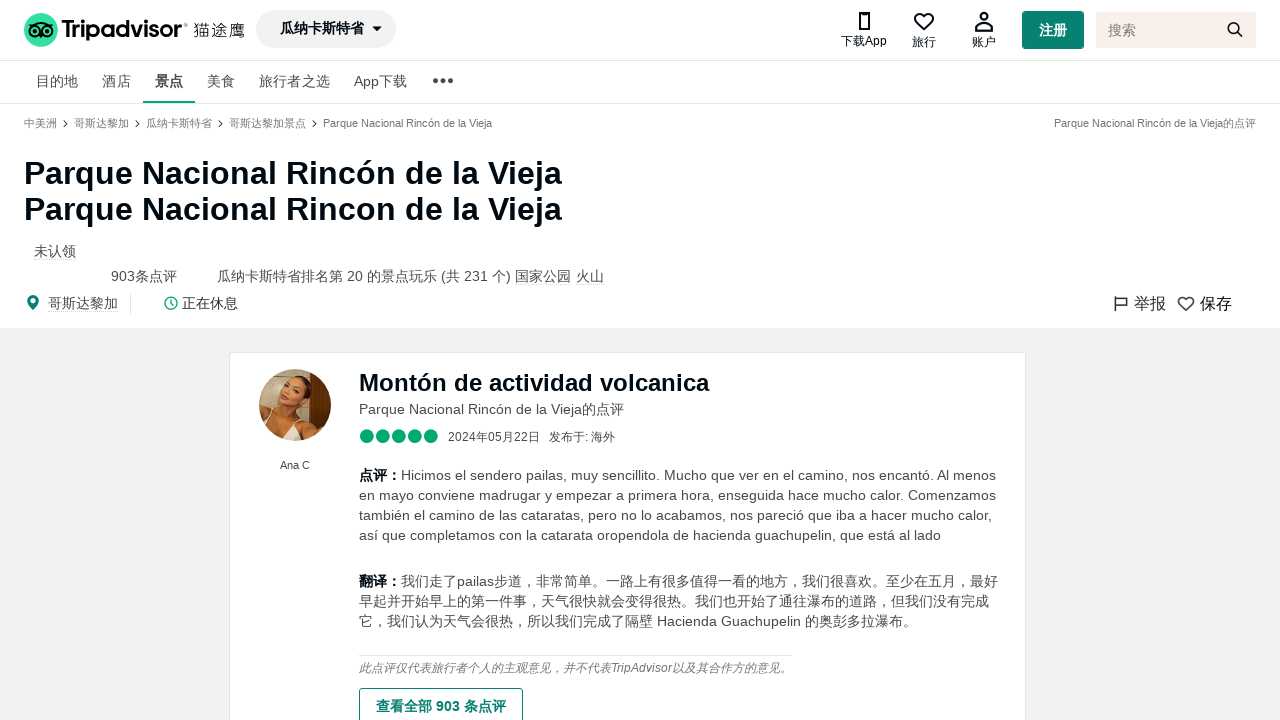

--- FILE ---
content_type: text/html; charset=utf-8
request_url: https://www.tripadvisor.cn/ShowUserReviews-gNaN-d302083-r3242423411468903543-
body_size: 12810
content:
<!DOCTYPE html><html lang="en"><head><meta charSet="utf-8"/><title>Montón de actividad volcanica - Parque Nacional Rincón de la Vieja (瓜纳卡斯特省) - Parque Nacional Rincon de la Vieja - 903条旅客点评与比价 - Tripadvisor猫途鹰</title><meta name="description" content="Tripadvisor猫途鹰 - 我们走了pailas步道，非常简单。一路上有很多值得一看的地方，我们很喜欢。至少在五月，最好早起并开始早上的第一件事，天气很快就会变得很热。我们也开始了通往瀑布的道路，但我们没有完成它，我们认为天气会很热，所以我们完成了隔壁 Hacienda Guachupelin 的奥彭多拉瀑布。 - Parque Nacional Rincón de la Vieja (瓜纳卡斯特省)。浏览Parque Nacional Rincón de la Vieja中 903名旅客的点评， 432张游照以及订房优惠；并在满分5分的旅客评等中获得4.4分。"/><meta name="next-head-count" content="1"/><link rel="canonical" href="https://www.tripadvisor.cn/ShowUserReviews-gNaN-d302083-r3242423411468903543-"/><meta name="robots" content="index,follow"/><meta http-equiv="Content-Language" Content="zh-CN"/><meta name="applicable-device" content="pc"/><meta property="og:type" content="image"/><meta name="baidu_union_verify" content="c7320aad9d2bfe8999537a72d76b50a2"/><meta name="mobile-agent" content="format=html5;url=https://m.tripadvisor.cn/ShowUserReviews-gNaN-d302083-r3242423411468903543-"/><meta name="mobile-agent" content="format=xhtml;url=https://m.tripadvisor.cn/ShowUserReviews-gNaN-d302083-r3242423411468903543-"/><link rel="alternate" media="only screen and (max-width: 640px)" href="https://m.tripadvisor.cn/ShowUserReviews-gNaN-d302083-r3242423411468903543-"/><meta http-equiv="Cache-Control" content="no-transform"/><script src="../static/ta-image-uploader.js" defer=""></script><script type="text/javascript" crossorigin="anonymous" src="https://ak-s.tripcdn.com/ares/NFES/100029210/1766483709584/_next/serverStatic/spider.js"></script><meta name="viewport" content="width=device-width,initial-scale=1.0, minimum-scale=1.0, maximum-scale=1.0, user-scalable=no"/><meta content="telephone=no" name="format-detection"/><link rel="icon" id="favicon" href="https://cc.maotuying.com/favicon.ico" type="image/x-icon"/><script src="//webresource.c-ctrip.com/ares2/infosec/jigsawCaptcha/~2.0.0/default/js/jigsaw-captcha.min.js"></script><meta name="apple-mobile-web-app-capable" content="yes"/><meta charSet="utf-8"/><style>
             #__next {
              height: 100%;
            }</style><link rel="preload" href="https://ak-s.tripcdn.com/ares/NFES/100029210/1766483709584/_next/static/css/pages/_app.css" as="style" crossorigin="anonymous"/><link rel="stylesheet" href="https://ak-s.tripcdn.com/ares/NFES/100029210/1766483709584/_next/static/css/pages/_app.css" crossorigin="anonymous" data-n-g=""/><link rel="preload" href="https://ak-s.tripcdn.com/ares/NFES/100029210/1766483709584/_next/static/css/61a9259a36109223.css" as="style" crossorigin="anonymous"/><link rel="stylesheet" href="https://ak-s.tripcdn.com/ares/NFES/100029210/1766483709584/_next/static/css/61a9259a36109223.css" crossorigin="anonymous" data-n-p=""/><link rel="preload" href="https://ak-s.tripcdn.com/ares/NFES/100029210/1766483709584/_next/static/css/d9b35157d49efb1c.css" as="style" crossorigin="anonymous"/><link rel="stylesheet" href="https://ak-s.tripcdn.com/ares/NFES/100029210/1766483709584/_next/static/css/d9b35157d49efb1c.css" crossorigin="anonymous" data-n-p=""/><link rel="preload" href="https://ak-s.tripcdn.com/ares/NFES/100029210/1766483709584/_next/static/css/b882904443a2aa65.css" as="style" crossorigin="anonymous"/><link rel="stylesheet" href="https://ak-s.tripcdn.com/ares/NFES/100029210/1766483709584/_next/static/css/b882904443a2aa65.css" crossorigin="anonymous" data-n-p=""/><link rel="preload" href="https://ak-s.tripcdn.com/ares/NFES/100029210/1766483709584/_next/static/css/2fc476af8cf48e6a.css" as="style" crossorigin="anonymous"/><link rel="stylesheet" href="https://ak-s.tripcdn.com/ares/NFES/100029210/1766483709584/_next/static/css/2fc476af8cf48e6a.css" crossorigin="anonymous" data-n-p=""/><link rel="preload" href="https://ak-s.tripcdn.com/ares/NFES/100029210/1766483709584/_next/static/css/296a33c89e5cbe10.css" as="style" crossorigin="anonymous"/><link rel="stylesheet" href="https://ak-s.tripcdn.com/ares/NFES/100029210/1766483709584/_next/static/css/296a33c89e5cbe10.css" crossorigin="anonymous" data-n-p=""/><link rel="preload" href="https://ak-s.tripcdn.com/ares/NFES/100029210/1766483709584/_next/static/css/b156f7e7d7d7f4a0.css" as="style" crossorigin="anonymous"/><link rel="stylesheet" href="https://ak-s.tripcdn.com/ares/NFES/100029210/1766483709584/_next/static/css/b156f7e7d7d7f4a0.css" crossorigin="anonymous" data-n-p=""/><noscript data-n-css=""></noscript><script defer="" crossorigin="anonymous" nomodule="" src="https://ak-s.tripcdn.com/ares/NFES/100029210/1766483709584/_next/static/chunks/polyfills-c67a75d1b6f99dc8.js"></script><script src="https://ak-s.tripcdn.com/ares/NFES/100029210/1766483709584/_next/static/chunks/webpack-ab5979dd0fd23983.js" defer="" crossorigin="anonymous"></script><script src="https://ak-s.tripcdn.com/ares/NFES/100029210/1766483709584/_next/static/chunks/nfes-2dfe648478d796ca.js" defer="" crossorigin="anonymous"></script><script src="https://ak-s.tripcdn.com/ares/NFES/100029210/1766483709584/_next/static/chunks/framework-0506ab10ae1330f5.js" defer="" crossorigin="anonymous"></script><script src="https://ak-s.tripcdn.com/ares/NFES/100029210/1766483709584/_next/static/chunks/main-746531c1270b75e6.js" defer="" crossorigin="anonymous"></script><script src="https://ak-s.tripcdn.com/ares/NFES/100029210/1766483709584/_next/static/chunks/pages/_app-b0f5c512474ee473.js" defer="" crossorigin="anonymous"></script><script src="https://ak-s.tripcdn.com/ares/NFES/100029210/1766483709584/_next/static/chunks/29107295-00e2e2117eafb20d.js" defer="" crossorigin="anonymous"></script><script src="https://ak-s.tripcdn.com/ares/NFES/100029210/1766483709584/_next/static/chunks/commonsLib-57925a32ef618747.js" defer="" crossorigin="anonymous"></script><script src="https://ak-s.tripcdn.com/ares/NFES/100029210/1766483709584/_next/static/chunks/commons-5fc4d2c4d37a540c.js" defer="" crossorigin="anonymous"></script><script src="https://ak-s.tripcdn.com/ares/NFES/100029210/1766483709584/_next/static/chunks/pages/showUserReview-f3956634-73ad48622afe6c8e.js" defer="" crossorigin="anonymous"></script><script src="https://ak-s.tripcdn.com/ares/NFES/100029210/1766483709584/_next/static/chunks/pages/showUserReview-c0d76f48-9a968f38e12fea28.js" defer="" crossorigin="anonymous"></script><script src="https://ak-s.tripcdn.com/ares/NFES/100029210/1766483709584/_next/static/chunks/pages/showUserReview-87e1802a-0762449ed49790ef.js" defer="" crossorigin="anonymous"></script><script src="https://ak-s.tripcdn.com/ares/NFES/100029210/1766483709584/_next/static/chunks/pages/showUserReview-5aeb617f-4284ad5410117269.js" defer="" crossorigin="anonymous"></script><script src="https://ak-s.tripcdn.com/ares/NFES/100029210/1766483709584/_next/static/chunks/pages/showUserReview-017397ff-aeaf9e908966d0d0.js" defer="" crossorigin="anonymous"></script><script src="https://ak-s.tripcdn.com/ares/NFES/100029210/1766483709584/_next/static/chunks/pages/showUserReview-fa70753b-e33c1348438de3f6.js" defer="" crossorigin="anonymous"></script><script src="https://ak-s.tripcdn.com/ares/NFES/100029210/1766483709584/_next/static/chunks/pages/showUserReview-e9851b76-cddcd4dc1fdd0f4f.js" defer="" crossorigin="anonymous"></script><script src="https://ak-s.tripcdn.com/ares/NFES/100029210/1766483709584/_next/static/chunks/pages/showUserReview-b270d1e3-39c33b512c7da82f.js" defer="" crossorigin="anonymous"></script><script src="https://ak-s.tripcdn.com/ares/NFES/100029210/1766483709584/_next/static/xxx/_buildManifest.js" defer="" crossorigin="anonymous"></script><script src="https://ak-s.tripcdn.com/ares/NFES/100029210/1766483709584/_next/static/xxx/_ssgManifest.js" defer="" crossorigin="anonymous"></script></head><body class="search-body" id="WIDGET"><div id="__next"><style>[object Object]</style><style>[object Object]</style><style>[object Object]</style><style>[object Object]</style><style>[object Object]</style><style>[object Object]</style><style>[object Object]</style><style>[object Object]</style><style>[object Object]</style><style>[object Object]</style><style>[object Object]</style><style>[object Object]</style><style>[object Object]</style><style>[object Object]</style><style>[object Object]</style><style>[object Object]</style><style>[object Object]</style><style>[object Object]</style><style>[object Object]</style><style>[object Object]</style><style>[object Object]</style><style>[object Object]</style><style>[object Object]</style><style>[object Object]</style><style>[object Object]</style><style>[object Object]</style><style>[object Object]</style><style>[object Object]</style><style>[object Object]</style><style>[object Object]</style><style>[object Object]</style><style>[object Object]</style><div class="page page-scroll" domscroll="page-scroll"><div class="ad_18_10650053725"><div class="swiper-container"><div class="swiper-wrapper"></div></div></div><style>[object Object]</style><style>[object Object]</style><style>[object Object]</style><div class="header"><div class="masthead" style="background:#ffffff"><div id="taplc_global_nav_0" class="ppr_rup ppr_priv_global_nav" data-placement-name="global_nav"><div class="global-nav-no-refresh" id="global-nav-no-refresh-1"><div id="taplc_global_nav_menus_0" class="ppr_rup ppr_priv_global_nav_menus" data-placement-name="global_nav_menus"><div class="hidden"><div class="global-nav-menus-container"></div><ul class="global-nav-links-menu-more"></ul></div><div class="global-nav-overlays-container"></div></div></div><div id="taplc_global_nav_component_0" class="ppr_rup ppr_priv_global_nav_component" data-placement-name="global_nav_component"><div class="react-container" id="component_7" data-component-props="page-manifest" data-component="brand.header" data-component-init="data-component-init"><div><div class="brand-header-GlobalNav__globalNavScrolling--35eFe"><div><div class="brand-header-GlobalNavBar__globalNavBar--2X2Qr"><div class="ui_container brand-header-GlobalNavBar__globalNavBarContainer--A9HGZ brand-header-GlobalNavBar__globalNavMobileWebRollout--2UThr brand-header-GlobalNavBar__persistentIcons--3DFRm"><div class="brand-header-GlobalNavBar__sideBarTrigger--3Vjki brand-header-GlobalNavBar__persistentIcons--3DFRm" style="top:0px;bottom:auto"><div><div><span class="ui_icon menu-bars "></span></div></div><div class="brand-global-nav-menus-NavLinks__hidden--2P6Fz"><div class="ui_tabs brand-global-nav-menus-NavLinks__navMenuContainer--1Kp_c medium"><ul class="brand-global-nav-menus-NavLinks__navMenuList--1Lb3s"><li><div><div class="ui_tab brand-global-nav-menus-MenuTab__menuTab--CMVUJ active" style="height:42px"><span>酒店</span></div></div></li><li><div><div class="ui_tab brand-global-nav-menus-MenuTab__menuTab--CMVUJ"><span>景点</span></div></div></li><li><div><div class="ui_tab brand-global-nav-menus-MenuTab__menuTab--CMVUJ"><span>美食</span></div></div></li><li><div><div class="ui_tab brand-global-nav-menus-MenuTab__menuTab--CMVUJ"><span>购物</span></div></div></li></ul><ul class="brand-global-nav-menus-CollapsedMenu__collapsedMenuListWrap--3nP89"><li><div><span class="ui_tab brand-global-nav-menus-MenuTab__menuTab--CMVUJ"><span class="ui_icon more-horizontal brand-global-nav-menus-CollapsedMenu__moreIcon--2JTiD"></span></span></div><div class="brand-global-nav-menus-Menu__dropdownContents--1_QtR"><ul class="brand-global-nav-menus-MenuList__menuList--3fbpS "><li><div><div class="brand-global-nav-menus-MenuListItem__menuListItem--2ZG-3"><span>航空公司</span></div></div></li><li><div><div class="brand-global-nav-menus-MenuListItem__menuListItem--2ZG-3"><span>旅行者之选</span></div></div></li><li><div><div class="brand-global-nav-menus-MenuListItem__menuListItem--2ZG-3"><span>联系我们</span></div></div></li></ul></div></li></ul></div></div></div><div class="brand-header-Logo__logoContainer--2lBDe brand-header-Logo__centerLogo--5EjAV"><div><a href="/" class="brand-header-Logo__logo--x3aMw"><img src="https://cc.maotuying.com/img2/langs/zh_CN/brand_refresh/Tripadvisor_lockup_horizontal_secondary_registered.svg" alt="Tripadvisor(猫途鹰)" class="brand-header-Logo__resizeImg--15ZcW"/></a></div></div><div style="top:0px;bottom:auto" class="brand-header-GlobalNavBar__globalNavActions--v4YAh brand-header-GlobalNavBar__persistentIcons--3DFRm"><div class="brand-header-GlobalNavActions__navAction--WyZSa brand-header-GlobalNavActions__hiddenOnMobile--2rrAA"><div class="brand-global-nav-action-profile-Profile__container--3inu_"><div class="brand-global-nav-action-trips-Trips__tripsIcon--25Wn0"><span class="icon crn_font_ta common_header_download_app_icon"></span><span class="brand-global-nav-action-trips-Trips__label--1YhSm">下载App</span></div><div class="brand-global-nav-action-trips-Trips__tripsIcon--25Wn0"><span class="ui_icon heart"></span><span class="brand-global-nav-action-trips-Trips__label--1YhSm">旅行</span></div><div class="brand-global-nav-action-profile-ProfileSignedOut__loggedOutIconWrap--1hrMr"><span class="ui_icon friend brand-global-nav-action-profile-ProfileSignedOut__loggedOutIcon--1yYrf"></span><span class="brand-global-nav-action-profile-ProfileSignedOut__label--25E2X">账户</span></div><div class="ui_button primary small brand-global-nav-action-profile-ProfileSignedOut__loginButton--i8Bua" data-flow-name="core_combined" title="注册">注册</div></div></div><div class="brand-header-GlobalNavBar__singleSearchWrapper--cGPry"><div class="i3bZ_gBa _2vChPWwI _1KTTRnER"><div class="_3sXsAqz5"></div><div class="brand-header-GlobalNavActions__navAction--WyZSa brand-header-GlobalNavActions__hiddenOnMobile--2rrAA"><div class="brand-global-nav-action-profile-Profile__container--3inu_"><form class="R1IsnpX3" action="/Search"><input type="search" autoComplete="off" autoCorrect="off" autoCapitalize="off" spellcheck="false" name="q" class="_3qLQ-U8m" placeholder="搜索" title="搜索" aria-label="搜索"/><input type="hidden" name="searchSessionId"/><input type="hidden" name="geo"/><button type="button" class="_3mLX8jwB _3djzE9Mn" title="返回" aria-label="返回"><span class="E0di58-K _2HBN-k68"></span></button><button type="submit" formaction="/Search" class="_3mLX8jwB _2a_Ua4Qv" title="搜索" aria-label="搜索"><span class="_2LyoLJ4U _2HBN-k68"></span></button></form></div></div><div class="brand-header-GlobalNavBar__sideBarTrigger--3Vjki brand-header-GlobalNavBar__persistentIcons--3DFRm" style="top:0px;bottom:auto"><button class="_3mLX8jwB _2obQobO0" title="搜索" aria-label="搜索"><span class="_2LyoLJ4U _2HBN-k68"></span></button></div></div><div class="brand-header-GlobalNavBar__sideBarTrigger--3Vjki brand-header-GlobalNavBar__persistentIcons--3DFRm" style="top:0px;bottom:auto"><button class="_3mLX8jwB _2obQobO0" title="搜索" aria-label="搜索"><span class="_2LyoLJ4U _2HBN-k68"></span></button></div></div></div></div></div></div></div></div></div></div><div id="taplc_time_to_interactive_notifier_1" class="ppr_rup ppr_priv_time_to_interactive_notifier" data-placement-name="time_to_interactive_notifier"><div class="react-container" id="component_8" data-component-props="page-manifest" data-component="@ta/hotels.tti-event-notifier" data-component-init="data-component-init"></div></div><div class="global-nav-links global-nav-bottom  ui_tabs is-hidden-mobile " style="border-bottom-width:0px"><div class="ui_container ui_columns is-gapless"><div class="links_container ui_column  is-11"><div id="taplc_global_nav_links_0" class="ppr_rup ppr_priv_global_nav_links" data-placement-name="global_nav_links"><div class="global-nav-links-container "></div></div></div><div class="message_container ui_column is-1"></div></div></div></div><div class="nav-menu-list-body"><div class="uname"><div class="global-nav-links global-nav-bottom  ui_tabs is-hidden-mobile " style="overflow:visible"><div class=" ui_columns is-gapless"><div class="links_container ui_column  is-gapless"><div id="taplc_global_nav_links_0" class="ppr_rup ppr_priv_global_nav_links" data-placement-name="global_nav_links"><div class="global-nav-links-container ui_container " style="height:42px"><ul class="global-nav-links-menu left" style="border:none;height:42px"><li class="nav-sub-item" data-element=".masthead-dropdown-hotels"><div id="global-nav-hotels" class="global-nav-link global-nav-link-2018 ui_tab ">目的地</div></li><li class="nav-sub-item" data-element=".masthead-dropdown-hotels"><div id="global-nav-hotels" class="global-nav-link global-nav-link-2018 ui_tab ">酒店</div></li><li class="nav-sub-item" data-element=".masthead-dropdown-attractions"><div id="global-nav-attractions" class="global-nav-link global-nav-link-2018 ui_tab active" data-tracking-label="attractions">景点</div></li><li class="nav-sub-item" data-element=".masthead-dropdown-restaurants"><div id="global-nav-restaurants" class="global-nav-link global-nav-link-2018 ui_tab " data-tracking-label="restaurants">美食</div></li><li class="nav-sub-item" data-element=".masthead-dropdown-TravelersChoiceList"><div id="global-nav-TravelersChoice" class="global-nav-link global-nav-link-2018 ui_tab " data-tracking-label="TravelersChoiceList">旅行者之选</div></li><li class="nav-sub-item" data-element=".masthead-dropdown-AppDownload"><div id="global-nav-AppDownload" class="global-nav-link global-nav-link-2018 ui_tab " data-tracking-label="AppDownload">App下载</div></li></ul><ul class="global-nav-links-menu-ellipsis is-top-only" style="z-index:9999999;border:none;height:44px"><li class="global-nav-links-ellipsis"><span class="global-nav-link global-nav-link-2018 ui_tab ellipsis" style="border:none;font-size:24px"><span class="ui_icon more-horizontal"></span></span></li><div style="visibility:hidden"><div class="ui_overlay ui_flyout global-nav-flyout global-nav-menu" style="position:absolute;left:350px;right:auto;top:40px;bottom:auto"><ul class="global-nav-links-menu-more" style="border:none"><li class="nav-sub-item force-more" data-element=".masthead-dropdown-Airlines"><div id="global-nav-Airlines" class="global-nav-link global-nav-link-2018 ui_tab " data-tracking-label="Airlines">航空公司</div></li></ul></div></div></ul></div></div></div></div></div></div><div class="nav-menu-list-menus ui_overlay ui_flyout global-nav-flyout global-nav-menu" style="position:absolute;left:436px;right:auto;top:46px;bottom:auto"><ul class="global-nav-links-menu-more ul"><li class="nav-sub-item force-more" data-element=".masthead-dropdown-Volunteer li"><a href="https://www.tripadvisor.cn/zhiyuan" id="global-nav-Volunteer" target="_blank" class="global-nav-link global-nav-link-2018 ui_tab " data-tracking-label="Volunteer">猫途鹰翻译志愿者<!-- --> </a></li><li class="nav-sub-item force-more" data-element=".masthead-dropdown-Airlines li"><a href="https://www.tripadvisor.cn/Airlines" id="global-nav-Airlines" target="_blank" class="global-nav-link global-nav-link-2018 ui_tab " data-tracking-label="Airlines">航空公司<!-- --> </a></li></ul></div></div><div id="taplc_masthead_search_empty_0" class="ppr_rup ppr_priv_masthead_search" data-placement-name="masthead_search:empty"><span class="hidden"><div class="search_overlay_content ui_container social_typeahead_2018" data-div-classes="ppr_rup ppr_priv_masthead_search"><div id="DUAL_SEARCH_LOADER_CONTAINER" class="dual_search_loader_container"><div class="dual_search_loader_overlay"></div><div class="dual_search_loader_visual"><div class="ui_spinner"></div></div></div><div class="just_padding"><div class="no_cpu"><form class="search_form ui_columns is-multiline" method="get" action="/Search" id="global_nav_search_form"><div class="ui_column is-10 is-gapless"><div class="search_line ui_columns is-multiline"><div id="MAIN_SEARCH_CONTAINER" class="mainSearchContainer ui_column "><div class="input_box"><span class="typeahead_icon what_neighbor ui_icon search"></span><div class="what_with_highlight"><input id="mainSearch" type="search" class="text focusClear" autoComplete="off" autoCorrect="off" spellcheck="false" placeholder="搜索 Tripadvisor"/><span id="CLEAR_WHAT" class="clear-text ui_icon times-circle-fill hidden"></span><span class="input_highlight"></span></div></div></div></div></div><div class="ui_column is-2 search_line_block is-gapless"><button id="SEARCH_BUTTON" class="search_button" type="submit" name="sub-search"><div id="SEARCH_BUTTON_CONTENT"><div class="inner">搜索</div></div></button></div><input id="SINGLE_SEARCH" type="hidden" name="singleSearchBox" value="true"/><input id="TYPEAHEAD_GEO_ID" type="hidden" name="geo" value="294212"/><input id="TYPEAHEAD_LATITUDE" type="hidden" name="latitude" value=""/><input id="TYPEAHEAD_LONGITUDE" type="hidden" name="longitude" value=""/><input id="TYPEAHEAD_NEARBY" type="hidden" name="searchNearby" value=""/><input type="hidden" name="pid" value="3826"/><input id="TOURISM_REDIRECT" type="hidden" name="redirect" value=""/><input id="MASTAHEAD_TYPEAHEAD_START_TIME" type="hidden" name="startTime" value=""/><input id="MASTAHEAD_TYPEAHEAD_UI_ORIGIN" type="hidden" name="uiOrigin" value=""/><input id="MASTHEAD_MAIN_QUERY" type="hidden" name="q" value=""/><input id="MASTHEAD_SUPPORTED_SEARCH_TYPES" type="hidden" name="supportedSearchTypes" value="find_near_stand_alone_query"/><input id="MASTHEAD_ENABLE_NEAR_PAGE" type="hidden" name="enableNearPage" value="true"/><input type="hidden" name="returnTo" value="__2F__Hotel__5F__Review__2D__g294212__2D__d4567347__2D__Reviews__2D__New__5F__World__5F__Beijing__5F__Hotel__2D__Beijing__2E__html"/><input type="hidden" name="searchSessionId" value="A59479FD81A53EC56689A875F6CAB1BE1600067396364ssid"/><input type="hidden" id="SOCIAL_TYPEAHEAD_2018_FEATURE" name="social_typeahead_2018_feature" value="true"/></form></div><div class="ui_columns results_panel"><div class="ui_column is-10 ui_columns results_panel"><div class="what_results ui_column  hidden"></div><div class="where_results ui_column is-offset-7 is-5 hidden"></div></div></div></div></div></span></div><div id="taplc_boost_native_ads_0" class="ppr_rup ppr_priv_boost_native_ads" data-placement-name="boost_native_ads"><div class="react-container" id="component_1" data-component-props="page-manifest" data-component="@ta/cpm.sponsored-social-content-loader" data-component-init="data-component-init"></div></div></div></div><div style="visibility:hidden"><div class="_1HphCM4i" style="position:absolute;top:60px;left:328.5px;bottom:auto;right:auto"><div class="zGG8H0c4"><div class="brand-global-nav-geopill-GeoPill__geopill_overlay_container--3DDGW"><div class="brand-geo-scoped-typeahead-GeoScopedTypeAhead__input_container--1xL9r"><div class="_1Vv8Y1ut"><input type="text" class="Smftgery" placeholder="搜索目的地" readonly="" autoComplete="on" style="font-size:24px;line-height:1.7em" value=""/><span class="Nezx8rHY" style="font-size:24px"></span></div></div></div></div></div></div><div id="taplc_global_nav_onpage_assets_0" class="ppr_rup ppr_priv_global_nav_onpage_assets is-shown-at-tablet"><div class="inner "><div class="ui_container "><div id="taplc_masthead_h1_hotels_0" class="ppr_rup ppr_priv_masthead_h1"><div class="header heading masthead masthead_h1 ">的点评</div></div><div id="taplc_trip_planner_breadcrumbs_0" class="ppr_rup ppr_priv_trip_planner_breadcrumbs"><div class="breadcrumbs"></div></div></div></div></div><div id="atf_header_wrap"><div id="atf_header" class="ui_container is-fluid page-section accessible_red_3"></div></div><div style="background-color:#f2f2f2" class="atf_meta_and_photos rebrand_sur ui_columns is-mobile is-multiline"><div class="ui_column is-8-desktop is-6-tablet is-12-mobile hero_review_block" style="margin:0 auto"><div class="meta_inner"><style>[object Object]</style><div class="ui_column is-12-mobile hero_review_block" style="width:821px"><div id="taplc_dd_resp_sur_featured_review_container_0" class="ppr_rup ppr_priv_dd_resp_sur_featured_review_container" data-placement-name="dd_resp_sur_featured_review_container"><div class="featured-review-container" style="position:relative"><div class="review-container ui_section custom_padding "><div id="review_661989551" class="reviewSelector" data-reviewid="661989551"><div class="rev_wrap ui_columns is-multiline"><div class="ui_column is-2-desktop is-12-tablet is-12-mobile"><div class="prw_rup prw_reviews_member_info_resp_sur" data-prwidget-name="reviews_member_info_resp_sur" data-prwidget-init="handlers"><div class="member_info"><div id="UID_8B67EB733560374E659AAD7BACEFBDFF-SRC_661989551-FUS" class="memberOverlayLink" data-anchorwidth="90"><div class="avatar profile_8B67EB733560374E659AAD7BACEFBDFF"><div class="avatarWrapper"><a><div class="prw_rup prw_common_basic_image avatarImage" data-prwidget-name="common_basic_image" data-prwidget-init=""><div class="ui_avatar resp"><img src="https://dimg04.c-ctrip.com/images/02Y2v12000r4okibw1544_R_120_120_Q90.jpg" class="basicImg" data-mediaid="20302199"/></div></div></a></div></div><div class="info_text"><div>Ana C</div><div class="memberBadgingNoText is-shown-at-desktop"></div></div></div><div id="UID_8B67EB733560374E659AAD7BACEFBDFF-SRC_661989551-FUS" class="memberOverlayLink" data-anchorwidth="90"><div class="memberBadgingNoText is-shown-at-desktop"></div></div></div></div></div><div class="ui_column is-10-desktop is-12-tablet is-12-mobile"><div class="quote"><div class="title" style="text-align:left"><span>Montón de actividad volcanica</span></div><div class="original-title">Parque Nacional Rincón de la Vieja<!-- -->的点评</div></div><span class="ui_bubble_rating bubble_50"></span><span class="ratingDate">2024年05月22日</span><span style="font-size:12px;color:rgba(48,48,48,0.9)">发布于<!-- -->: <!-- -->海外</span>  <div class="review-text-wrap"><div class="translation-text"><span class="text-label">点评：</span><span class="displayText">Hicimos el sendero pailas, muy sencillito. Mucho que ver en el camino, nos encantó. Al menos en mayo conviene madrugar y empezar a primera hora, enseguida hace mucho calor. Comenzamos también el camino de las cataratas, pero no lo acabamos, nos pareció que iba a hacer mucho calor, así que completamos con la catarata oropendola de hacienda guachupelin, que está al lado</span></div><br/><div class="translation-text"><span class="text-label">翻译：</span><span class="displayText">我们走了pailas步道，非常简单。一路上有很多值得一看的地方，我们很喜欢。至少在五月，最好早起并开始早上的第一件事，天气很快就会变得很热。我们也开始了通往瀑布的道路，但我们没有完成它，我们认为天气会很热，所以我们完成了隔壁 Hacienda Guachupelin 的奥彭多拉瀑布。</span></div></div><div class="footer " data-onpageload="true"><div class="prw_rup prw_reviews_vote_line_hsx" data-prwidget-name="reviews_vote_line_hsx" data-prwidget-init="handlers" data-prwidget-deferred="deferred/clicks"></div></div><div class="footer " data-onpageload="true"><div class="prw_rup prw_common_html" data-prwidget-name="common_html" data-prwidget-init=""><div class="note">此点评仅代表旅行者个人的主观意见，并不代表TripAdvisor以及其合作方的意见。</div></div></div><div class="see-all-reviews"><a class="ui_button secondary" href="/302083">查看全部 <!-- -->903<!-- --> 条点评</a></div><div class="loadingShade hidden"><div class="ui_spinner"></div></div></div></div></div></div></div></div></div></div></div></div><div class="delineation accessible_red_3"><div id="btf_wrap" class="ui_container is-fluid page-section"><style>[object Object]</style><div class="clearfix"></div></div></div><div style="position:relative" class="common-footer"><div id="taplc_global_footer_0" class="ppr_rup ppr_priv_global_footer" data-placement-name="global_footer"><div class="foot " style="background-color:#faf1ed;padding-bottom:80px"><div class="ui_container common_footer_main_content" style="box-sizing:inherit"><div class="ui_columns is-multiline is-mobile"><div class="ui_column bottom_on_mobile is-9-tablet is-12-mobile" style="text-align:left"><div class="logo_slogan"><img class="logo_cn logo_svg" src="https://cc.maotuying.com/ddimg/common/ddlogo_foot_expert_slogan_v1.svg" alt="Tripadvisor(猫途鹰)"/></div><div class="footer_links is-hidden-mobile"><div class="ui_link">关于我们</div><div class="ui_divider">|</div><div class="ui_link">新闻动态</div><div class="ui_divider">|</div><div class="ui_link">商务合作</div><div class="ui_divider">|</div><div class="ui_link">会员中心</div><div class="ui_divider">|</div><div class="ui_link">业主中心</div><div class="ui_divider">|</div><div class="ui_link">业主通</div><div class="ui_divider">|</div><div class="ui_link">常见问题</div><div class="ui_divider">|</div><div class="ui_link">意见反馈</div><div class="ui_divider">|</div><div class="ui_link">联系我们</div><div class="ui_divider">|</div><div class="ui_link">营业执照</div></div><div class="legal_section cn_legal">© <!-- -->2026<!-- --> Tripadvisor 版权所有。<div class="prw_rup prw_homepage_tripadvisor_horizontal_footer_links" data-prwidget-name="homepage_tripadvisor_horizontal_footer_links" data-prwidget-init="handlers"><span class="ui_link footer_link">使用条款</span> |<span class="ui_link footer_link">隐私政策</span> |<span class="ui_link footer_link">网站工作原理</span></div><div>部分照片由 VFM Leonardo 提供。</div><div id="taplc_global_footer_0_disclaimer" class="disclaimer is-hidden-mobile" style="visibility:visible">* Tripadvisor不是旅行社，也不是旅游预订服务代理商。我们提供免费、客观、公正的旅游资讯服务。 (<span id="TERMS" class="ui_link">显示更多</span>)</div><div id="taplc_global_footer_0_disclaimer" class="disclaimer is-hidden-mobile" style="visibility:hidden;height:0"><p class="dt1">TripAdvisor LLC 既不是预订代理商，也不是旅游运营商，不会向网站用户收取任何服务费。 按照规定，在 Tripadvisor 发布机票价格、游览和旅行套餐的合作伙伴（航空公司、旅行提供商及预订代理商），其标价须包含所有费用和附加费用。 例如， 机场出入境税费、消费税与其他服务费、手续费、杂费及附加费用。 当您向我们的某个合作伙伴进行预订时，请务必查阅他们的网站以了解当地行政部门要求的所有适用费用的具体情况。 除非另有说明，机票价格通常指的是一个人的价格（以人民币计）。</p><p>为方便起见，TripAdvisor LLC 根据从我们的预订合作伙伴获取的空房率计算每个酒店的均价。 对于游览和景点来说，所显示价格通常是每位成人的最低可用价格。 对于列出的任何旅行套餐或优惠，TripAdvisor LLC 无法保证任何特定的费率或价格。 此外，酒店均价每晚会更新，并以您的首选币种表示（使用现行汇率）。 由于这些已换算的价格是预估价格，因此，有关具体金额和币种请与预订网站进行核实。</p><p class="dt1">此外，TripAdvisor LLC 无法保证我们网站上宣传的价格随时有效。 标价可能需要预订一定天数才能生效，或有不可用日期、使用条件或限制。</p></div><div class="external_disclaimer is-hidden-mobile">TripAdvisor公司对外部网站的内容一概不负责。优惠价格中不含税和其他费用。</div></div><div class="icp clearfix is-hidden-mobile"><div class="icp-text"><div class="icp-text-clickBox"><div class="icp-text-1">ICP证：沪B2-20200433</div><div class="icp-text-1">沪ICP备20013175号</div><div class="record_filing_box icp-text-1"><img src="https://cc.maotuying.com/ddimg/footer/record-filing.png" class="record_filing_icon"/>沪公网安备31010502005427号</div></div><div class="cursor-de">鹰程信息技术（上海）有限公司</div></div><div class="icp-logo"></div></div></div><div class="ui_column top_on_mobile is-3-tablet is-12-mobile" style="width:224px"><div class="footer_section section_with_border_separator_mobile"><div class="prw_rup prw_homepage_footer_pickers" data-prwidget-name="homepage_footer_pickers" data-prwidget-init="handlers"><div class="ftrHeader">货币/国家及地区</div><div class="unified-picker" data-sg-overlay="above right" data-header="货币"><span class="picker-inner" style="border:none;cursor:auto"><span class="picker-label"><span class="currency_symbol">￥</span><span>CNY</span></span></span></div><div class="unified-picker" data-sg-overlay="above right" data-overlay="point_of_sale_picker" data-header="国家及地区"><span class="picker-inner" style="border:none;cursor:auto"><span class="picker-label"><span>中国</span></span></span></div></div></div></div></div></div></div></div></div></div></div><script>window._pageBeginTime=window._beginTime=new Date().getTime();window.mcdAppID ='5275';window.nfesVersion='6.15.3';try{if(window["$_bf"]){window["$_bf"]["loaded"]=true}else{window["$_bf"]={loaded:true}}}catch(e){};var e=function(e){return(window.__CORE_SDK__||{})[e]},o=function(o,t,n){var a;o.pureUrl="".concat(location.protocol,"//").concat(location.host).concat(location.pathname),o.captainAppId=(window.__CORE_SDK__||{}).AppID||"",o.fromSDK=!0,o.version="2.0.90",o.webcoreInit=window.webcoreInit,o.bannerInit=window.bannerInit,o.framework=(window.__CORE_SDK__||{}).framework;var i=(window.__NFES_DATA__||window.__NEXT_DATA__||{}).assetPrefix;if("string"==typeof i&&(o.nfesResVersion=i.split("/").pop()),t){var c,r={isBot:"T"===e("isBotFeat")?"T":"F",botReasons:e("botReasons")||[]};o.isBot=r.isBot,null!==(c=r.botReasons)&&void 0!==c&&c.length&&(o.botReasons=JSON.stringify(r.botReasons))}n&&null!==(a=performance)&&void 0!==a&&null!==(a=a.timing)&&void 0!==a&&a.navigationStart&&(o.navStart=performance.timing.navigationStart)},t=function(e){var t=e.data||{};o(t,e.bot,e.navStart);var n=e.value;!function(e,o,t,n,a){try{if(/.translate.goog$/i.test(location.host))return;window.UBT_API=window.UBT_API||[],window.UBT_API.push({type:"send",data:{type:e,key:o,data:t||{}},pvId:n,options:a})}catch(e){}}("metric",e.key,{tag:t,value:void 0!==n?n:n||1},void 0,{force:!!e.force})},n=function(e,o,t){e({key:"webcore_sw_status",data:{vd:o,status:t}})},a=function(e,o,t,n){try{e({key:n.includes("down")?"o_webcore_sw_down":"o_webcore_sw_failed",data:{url:o,fetchType:n,sucUrl:t||""}})}catch(e){}};try{if(navigator.serviceWorker){var i=function(e){try{if(!e){var o=location.pathname.split("/");o.length>2&&(o.splice(o.length-1,1),e=o.join("/")),"/"===e&&(e="")}}catch(e){}return e||""}(""),c=function(e,o){if(!0===e("disablesw")||-1!==location.search.indexOf("closeSW=1"))return!0;for(var t=navigator.userAgent||"",n=e("swBlackList")||[],a=0;a<n.length;a++){var i=n[a];if(t.indexOf(i)>-1)return!0}return!!o&&o(t)}(function(e){try{var o,t=window.__CORE_CONFIG__;if(!t){var n,a=null===(n=localStorage)||void 0===n?void 0:n.getItem("NFES_CORE_cache");a&&(t=JSON.parse(a))}return null===(o=t)||void 0===o?void 0:o[e]}catch(e){}});if(c||true)!function(e,o){navigator.serviceWorker.getRegistrations().then(function(t){for(var a=0;a<t.length;a++){var i=t[a];new RegExp("".concat(e,"$")).test(i.scope)&&(n(o,e,"unregister"),i.unregister())}}).catch(function(){})}(i||"/",t);else{var r=function(){var e=!1;try{var o=document.createElement("canvas");o.getContext&&o.getContext("2d")&&(e=0===o.toDataURL("image/webp").indexOf("data:image/webp"))}catch(o){e=!1}return e}();if(r)try{document.cookie="nfes_isSupportWebP=1;path=/;expires=".concat(new Date((new Date).getTime()+31536e6).toGMTString())}catch(e){}!function(e){var o=e.swSrc,t=e.scopePath,i=e.sendMetric,c=e.fetchMap,r=e.getDownMap,s=0,d=0,w=0,_=0,u=0,f=function(e){window.__CORE_SW__=window.__CORE_SW__||{};try{if(e){var o=e.url||"";e.isWebP&&(o=o.replace("_.webp","")),e.sucCount?(s+=1,e.isCache&&(u+=1),o&&(window.__CORE_SW__[o]={success:"T",isDown:!1,mode:e.mode,resCode:e.resCode,isSWFormat:!!e.isWebP,"c-via":e["c-via"],"x-cdn-cache":e["x-cdn-cache"],isCache:e.isCache})):e.failCount?(d+=1,a(i,e.url,"","fail"),o&&(window.__CORE_SW__[o]={success:"F",isDown:!1,err:e.err,mode:e.mode,isSWFormat:!!e.isWebP,"c-via":e["c-via"],"x-cdn-cache":e["x-cdn-cache"]})):e.sucDownCount?(w+=1,a(i,e.url,e.sucUrl,"downsuccess"),o&&(window.__CORE_SW__[o]={success:"T",isDown:!0,downLog:e.downLog,mode:e.mode,fetchCode:e.fetchResCode,isSWFormat:!!e.isWebP,"c-via":e["c-via"],"x-cdn-cache":e["x-cdn-cache"]})):e.failDownCount&&(_+=1,a(i,e.url,"","downfail"),o&&(window.__CORE_SW__[o]={success:"F",isDown:!0,downLog:e.downLog,err:e.err,mode:e.mode,isSWFormat:!!e.isWebP,"c-via":e["c-via"],"x-cdn-cache":e["x-cdn-cache"]}))}}catch(e){}},l=function(e){e.active&&(e.active.postMessage("connected"),window.downMap?e.active.postMessage({key:"downMap",value:window.downMap}):c&&c(e,r))};navigator.serviceWorker.register(o,{scope:t}).then(function(e){console.log("sw register"),window.__CORE_SW_REGISTER__="success",n(i,t,"success"),navigator.serviceWorker.addEventListener("message",function(o){if("sw active"===o.data)l(e);else if(o.data&&o.data.queue)try{for(var t=JSON.parse(o.data.queue),n=0;n<t.length;n++)f(t[n])}catch(e){}else f(o.data)}),l(e)}).catch(function(e){window.__CORE_SW_REGISTER__="fail",n(i,t,"fail"),console.log("sw resiger failed: ",e)}),window.addEventListener("beforeunload",function(){try{0===s&&0===w&&0===_||i({key:"o_webcore_sw_info",data:{total:s+w+_+d,success:s,fromCache:u,fail:d,downSuccess:w,downFail:_,triggerCount:w+_}})}catch(e){}})}({swSrc:"".concat(window._swPrefix||i,"/nfes/serviceworker/sw.js?v=2026122&isSupportWebP=").concat(r),scopePath:i||"/",sendMetric:t})}}}catch(e){console.log(e)}
</script><script id="webcore_internal" type="application/json" crossorigin="anonymous">{"rootMessageId":"100037066-0a95249f-491400-1000364","fetchPerf":[{"runningType":"nfes-server","duration":15,"success":true,"url":"http://apigateway.ctripcorp.com/restapi/soa2/21130/getLocationDetail","serviceCode":"21130","operation":"getLocationDetail","RootMessageId":"100025527-0a2c509e-491400-515446","CLOGGING_TRACE_ID":"","gatewayRegion":"SHARB","gatewayTime":"0.013","statusCode":200,"isSOA":true,"requestUrl":"http://apigateway.ctripcorp.com/restapi/soa2/21130/getLocationDetail","method":"","errorReason":"","timeout":10000,"buHead":""},{"runningType":"nfes-server","duration":35,"success":true,"url":"http://apigateway.ctripcorp.com/restapi/soa2/20997/getUserReviewDetail","serviceCode":"20997","operation":"getUserReviewDetail","RootMessageId":"100025527-0a384417-491400-515869","CLOGGING_TRACE_ID":"","gatewayRegion":"SHARB","gatewayTime":"0.033","statusCode":200,"isSOA":true,"requestUrl":"http://apigateway.ctripcorp.com/restapi/soa2/20997/getUserReviewDetail","method":"","errorReason":"","timeout":10000,"buHead":""}]}</script><script id="__NEXT_DATA__" type="application/json" crossorigin="anonymous">{"props":{"pageProps":{"initialState":{"userReviewDetail":{"userReviewId":"3242423411468903543","userId":null,"memberInfo":{"userId":null,"rating":0,"username":"Ana C","displayName":"Ana C","email":"*","largeAvatar":"https://dimg04.c-ctrip.com/images/02Y2v12000r4okibw1544_R_1080_808_Q90.jpg","largeHeight":808,"largeWeight":1080,"smallAvatar":"https://dimg04.c-ctrip.com/images/02Y2v12000r4okibw1544_R_120_120_Q90.jpg","smallHeight":120,"smallWeight":120,"isMe":true,"cityNumber":"0","city":null,"shareInfo":null,"levelInfo":"","joinTime":null,"hasRelationShip":false,"scoreCards":null},"locationInfo":{"id":302083,"rating":"4.4","reviewCount":"903","name":"Parque Nacional Rincón de la Vieja","cityId":309235,"cityName":"瓜纳卡斯特省","iconUrl":"https://dimg04.c-ctrip.com/images/02Y4x12000al950yu451F_R_1080_808_Q90.jpg","iconHeight":808,"iconWeight":1080,"address":"哥斯达黎加","typeId":10021,"favorite":false,"pageUrl":"Attraction_Review-g309235-d302083-Reviews-Parque_Nacional_Rincon_de_la_Vieja-Province_of_Guanacaste.html"},"rating":5,"title":"Montón de actividad volcanica","content":"Hicimos el sendero pailas, muy sencillito. Mucho que ver en el camino, nos encantó. Al menos en mayo conviene madrugar y empezar a primera hora, enseguida hace mucho calor. Comenzamos también el camino de las cataratas, pero no lo acabamos, nos pareció que iba a hacer mucho calor, así que completamos con la catarata oropendola de hacienda guachupelin, que está al lado","lang":"es","hasTrans":true,"translation":{"transTitle":"火山活动频繁","transContent":"我们走了pailas步道，非常简单。一路上有很多值得一看的地方，我们很喜欢。至少在五月，最好早起并开始早上的第一件事，天气很快就会变得很热。我们也开始了通往瀑布的道路，但我们没有完成它，我们认为天气会很热，所以我们完成了隔壁 Hacienda Guachupelin 的奥彭多拉瀑布。"},"tripDate":null,"tripType":0,"tripTypeString":"","publishDate":"2024年05月29日","publicDeviceType":0,"mcidType":0,"lastModifyTime":"2024-05-29 16:05:28","photos":null,"replies":null,"originReview":null,"ratings":null,"voteCount":0,"voted":false,"favorite":false,"shareCount":0,"locationReviewCount":903,"airlineFrom":null,"airlineTo":null,"airlineNumber":null,"airlineLevel":null,"providerId":0,"pageType":1,"memberId":0,"imageIds":null,"locationId":302083,"locationName":null,"submitTime":"2024-05-22 04:39:15","status":5,"respStatus":null,"cookies":null,"toolQueue":0,"fingerprint":null,"ip":null,"userName":null,"hasPhone":false,"email":null,"sameIpReview":null,"sameTitleReview":null,"sameContentReview":null,"deviceType":null,"replyToId":null,"detailUrl":"/ShowUserReviews-g309235-d302083-r3242423411468903543-Parque_Nacional_Rincon_de_la_Vieja-Province_of_Guanacaste.html","appUrl":"tripadvisor://wireless/h5?url=L3JuX3h0YXJvX21haW4vX2Nybl9jb25maWc/Q1JOTW9kdWxlTmFtZT10YV90YXJvX21haW4mQ1JOVHlwZT0xJmhpZGVEZWZhdWx0TG9hZGluZz1ZRVMmaW5pdGlhbFBhZ2U9Y29tbWVudERldGFpbCZzb3VyY2U9MSZyZXZpZXdJZD0zMjQyNDIzNDExNDY4OTAzNTQz\u0026type=5","recommendTypes":null,"attribution":"海外","attributionUrl":null},"typeId":10021},"key":"/ShowUserReviews-gNaN-d302083-r3242423411468903543-","pathname":"/showUserReview","query":{"renderPlatform":"","seo":1,"envObj":{"env":"prod","isCtrip":false,"pro":true,"dev":false,"routerParams":["ShowUserReviews-gNaN-d302083-r3242423411468903543-"],"routerObj":{"1":"","geoId":"NaN","locationId":"302083","reviewId":"3242423411468903543"},"plat":"unknow","phoneModel":"","isSupportWebP":true,"configData":null}},"asPath":"/ShowUserReviews-gNaN-d302083-r3242423411468903543-","pageId":10650053725,"realPath":"/ShowUserReviews-gNaN-d302083-r3242423411468903543-"}},"page":"/showUserReview","query":{"renderPlatform":"","seo":1,"envObj":{"env":"prod","isCtrip":false,"pro":true,"dev":false,"routerParams":["ShowUserReviews-gNaN-d302083-r3242423411468903543-"],"routerObj":{"1":"","geoId":"NaN","locationId":"302083","reviewId":"3242423411468903543"},"plat":"unknow","phoneModel":"","isSupportWebP":true,"configData":null}},"buildId":"xxx","assetPrefix":"https://ak-s.tripcdn.com/ares/NFES/100029210/1766483709584","runtimeConfig":{"appPrefix":"","routerConfig":[],"AppID":"100029210","useAres2":true},"isFallback":false,"customServer":true,"gip":true,"isSSR":true,"isForceRender":false,"isServerGetData":true,"__pd":"{\"pd\":{\"r\":3,\"_d\":52,\"_p\":3}}","version":"6.15.3","i18nCaptchaURL":"https://ak-s.tripcdn.com/modules/infosec/jigsawCaptcha/jigsaw-captcha.min.70c6e6893d555dd045d1a4110c14953a.macro.js","__nfesGlobalDatas":{"nfesSharkData":{"key.nfes.errorPage.tip":"Failed to load. Please try again later.","key.nfes.errorPage.retry":"Retry","key.nfes.errorPage.back":"Back"}},"company":"","fullUrl":"http://tapc.you.ctripcorp.com/ShowUserReviews-gNaN-d302083-r3242423411468903543-","isRTL":"","scriptLoader":[]}</script><link href="https://ak-s.tripcdn.com/modules/infosec/jigsawCaptcha/jigsaw-captcha.min.70c6e6893d555dd045d1a4110c14953a.macro.js" rel="prefetch"/><div class="pageLoading-mini" id="pageLoading-mini"><div class="loading-center"><img src="https://ak-s.tripcdn.com/ares/NFES/100029210/1766483709584/_next/serverStatic/commonImg/pageLoading.gif"/><div id="mini-loading-text">正在更新...</div></div></div></body></html>

--- FILE ---
content_type: text/css
request_url: https://ak-s.tripcdn.com/ares/NFES/100029210/1766483709584/_next/static/css/296a33c89e5cbe10.css
body_size: 67475
content:
body{overflow-x:hidden}.page{margin:0;padding:0;background-color:#f2f2f2}.Cruise_Review .page{overflow-x:visible}#MAIN{background-color:#fff}@media (min-width:768px){#MAIN{background-color:#f2f2f2}}#atf_header_wrap{background-color:#fff}#atf_header,#atf_meta{max-width:1280px}#btf_wrap{position:relative;max-width:1232px;background-color:#fff}.delineation #btf_wrap{max-width:1280px}.page .page-section{margin:auto!important;padding:0 16px}.block_wrap{margin-bottom:18px}.block_title{font-size:18px;line-height:22px;font-weight:700;color:#000a12}.block_header{padding:12px 0 8px;border:solid #e5e5e5;border-width:0 0 1px}:not(#REVIEWS).ui_section .block_header{padding:0 0 18px}:not(#REVIEWS).ui_section .shelf_title .block_header{padding:0}@media (min-width:768px){#REVIEWS.ui_section .block_header{padding:0 0 12px}}.block_header .ui_button{float:right}.taLnk:active,.taLnk:visited{color:#069;text-decoration:none;outline:none}.taLnk:not(.disabled):focus,.taLnk:not(.disabled):hover{text-decoration:underline}@media (min-width:768px){.page .page-section{padding:0 24px}.block_wrap{margin-bottom:60px}.block_wrap.ui_section,.ui_section .block_wrap{margin-bottom:24px}.block_title{font-size:28px;font-weight:700;line-height:32px;color:#000a12}.block_header{padding:24px 0 12px}}.clearDatesBox:hover{text-decoration:underline;cursor:pointer}.toggle .show{display:none;background-position:-36px -271px}.toggle .hide{display:inline;background-position:-49px -249px}.toggle .onShow{display:block}.toggle .onHide{display:none}.toggle table.onShow{display:table}.toggle.off .show{display:inline}.toggle.off .hide,.toggle.off .onShow{display:none}.toggle.off .onHide{display:block}.toggle.off table.onHide{display:table}.toggle .hide,.toggle .show{padding-left:18px;background-repeat:no-repeat;color:#069;cursor:pointer}.toggle .hide.mseOvr,.toggle .hide:hover,.toggle .show.mseOvr,.toggle .show:hover{text-decoration:underline}.toggle .controls .hide,.toggle.off .controls .show{display:block}.toggle.off .controls .hide{display:none}.toggle .onHide .show,.toggle .onShow .hide{padding-left:0;background:none}#RESTAURANT_CUISINE_DIV .toggle .hide,#RESTAURANT_CUISINE_DIV .toggle .show{font-size:92.5%;padding:2px 0 2px 18px}#RESTAURANT_CUISINE_DIV .interior .selected{font-size:92.5%;font-weight:700;padding:5px 0}.js_swapBlocks .js_swapIn{display:none}#SWAPBLOCK .js_toggleBlockTrigger{cursor:pointer}.button,.wrpBtn{height:100%;overflow:hidden}.button{display:inline;margin-right:10px;border:1px solid #00a680;float:left}.button a,.button input,.button span{display:block;overflow:visible;margin:0;border:none;background-color:#00a680;font:700 1em/14px Arial,Tahoma,Bitstream Vera Sans,sans-serif;color:#fff;text-shadow:#00a680 0 0 0;white-space:nowrap;cursor:pointer;float:left}.button input{margin:-1px 0;padding:2px 6px}@media screen and (-webkit-min-device-pixel-ratio:0){.button input{margin:0;padding:2px 9px}}.button a,.button span{display:block;padding:2px 9px}.button a,.button a:active,.button a:focus,.button a:hover,.button a:visited{color:#fff;text-decoration:none}.button.cr span{text-transform:uppercase}.booking .button{float:none}.crOverlayButton,.showPriceButton{cursor:pointer}.filterControls .showPriceButton{margin-left:8px}.showPriceButtonHide{display:none}#CHECK_RATE.showPriceButtonShow,#CHECK_RATE_amo.showPriceButtonShow,.filterControls .showPriceButtonShow{float:left}.showPriceButtonShow{float:right;display:inline-block}.showPriceButtonFix{float:right;margin-left:0;margin-top:0}.showPriceButtonFixForV5{width:150px}.rndBtn{border-radius:2px;box-shadow:0 1px 1px hsla(0,0%,50%,.5),inset 0 1px 0 hsla(0,0%,100%,.35);cursor:pointer;display:inline-block;text-shadow:1px 1px 0 rgba(0,0,0,.15);-webkit-font-smoothing:antialiased}.rndBtn:hover{text-decoration:none}.rndBtn:disabled{cursor:default;box-shadow:none;text-shadow:none}.rndBtnSmall{height:18px;line-height:18px;padding:0 7px}.rndBtnMed{height:23px;line-height:23px;padding:0 11px}.rndBtnLarge{height:28px;line-height:28px;padding:0 14px}.rndBtnGreen{background:#6ba454;background:linear-gradient(180deg,#7bbc60,#6ba454);border:1px solid #6ba353;color:#fff!important}.rndBtnGrey{background:#f2f2f2;background:linear-gradient(180deg,#fff,#f2f2f2);border:1px solid #ccc;color:#444}.button.ylw{margin-right:0;border:1px solid #e4962d}.button.ylw .submit,.button.ylw span{padding:2px 5px;background-color:#ffc435;color:#000;text-shadow:#ffc435 0 0 0}.button.microMeta_ylw{border:none}.button.microMeta_ylw .microMeta_ylw_bg{background-color:transparent;padding:3px 0 4px 10px;margin-right:22px}.button.microMeta_ylw .microMeta_ylw_cap{height:21px;margin:-3px -22px -4px 10px}.button.lrg .submit,.button.lrg span{font-size:1.5em;line-height:19px;padding:6px 13px}.button.mdm .submit,.button.mdm span{font-size:1.167em;padding:6px 10px}.button.sml .submit,.button.sml span{font-size:1em;padding:2px 10px}.long_prices .button.sml .submit,.long_prices .button.sml span{font-size:85%}.button_ylw{text-align:center;cursor:pointer}.button_ylw .submit{display:inline-block;padding:6px 13px;border-color:#f4a000 #cd901b #cd901b #f4a000;border-style:solid;border-width:1px;background-color:#ffc435;font-weight:700;font-size:1.5em;line-height:19px;color:#000;text-shadow:1px 1px 0 #eee}.button_ylw .submit:hover{text-decoration:none}.button_2011_grn{display:inline;height:100%;overflow:hidden;margin-right:10px;border:1px solid #478022;background-color:#a4d47a;float:left}.button_2011_grn .gradient{display:block;overflow:visible;margin:1px 0 0;padding:5px 12px;border:none;font:700 1.0835em/1.0835em Arial,Tahoma,Bitstream Vera Sans,sans-serif;color:#fff;text-shadow:1px 1px 0 #548725;white-space:nowrap;cursor:pointer;float:left}.button_2011_grn .gradient:active,.button_2011_grn .gradient:focus,.button_2011_grn .gradient:hover,.button_2011_grn .gradient:visited{text-decoration:none}.button_2011_grn .input_submit{padding:4px 9px 3px;border-width:0}.button_2011_grn .disabled{color:#909090;cursor:default}@media screen and (-webkit-min-device-pixel-ratio:0){.button_2011_grn .input_submit{padding:6px 12px 5px}}.rating{height:100%;overflow:hidden}.rating .rate,.rating em{font-style:normal;float:left}.rate{display:block;position:relative;overflow:hidden;margin-right:4px}.rate img{position:absolute}.rating-system{padding:8px 12px}.rating-system .rating strong{position:relative;top:2px;margin-right:6px;float:left}.rating-system .rating em{display:block;font-size:.9em}.rating-list{height:100%;overflow:hidden}.traveler .overview .rating-list{width:399px;padding:12px}.rating-list .expectation,.rating-list .recommended{font-size:.9em;float:left}.rating-list .expectation{margin-right:14px}.rating-list ul li ul{margin-bottom:3px}.rating-list ul li ul li{height:100%;overflow:hidden;margin:9px 0 -2px}.rating-list ul li ul li span{float:left}.rating-list ul li ul li i{font-style:normal;float:left}.traveler .rating-list .expectation{width:160px}.traveler .rating-list .expectation li ul li i{width:87px}.traveler .rating-list .recommended{width:225px}.traveler .rating-list .recommended li ul li i{width:152px}#REVIEWS .overview .rating-system .rating em{width:100%;clear:both}.ratecnt_cl{float:left;line-height:13px}.rate_cl{width:58px;height:12px}.cl00 img{left:-57px}.cl05 img{left:-159px}.cl10 img{left:-45px}.cl15 img{left:-148px}.cl20 img{left:-34px}.cl25 img{left:-137px}.cl30 img{left:-23px}.cl35 img{left:-126px}.cl40 img{left:-12px}.cl45 img{left:-114px}.cl50 img{left:0}.rate_cl_gry{width:56px;height:12px}.cl_gry00 img{left:-57px}.cl_gry05 img{left:-157px}.cl_gry10 img{left:-45px}.cl_gry15 img{left:-146px}.cl_gry20 img{left:-34px}.cl_gry25 img{left:-135px}.cl_gry30 img{left:-23px}.cl_gry35 img{left:-124px}.cl_gry40 img{left:-12px}.cl_gry45 img{left:-112px}.cl_gry50 img{left:0}.rate_s{width:69px;height:14px}.rate.s00 img{left:-220px;top:-140px}.rate.s05 img{left:-220px;top:-126px}.rate.s10 img{left:-220px;top:-112px}.rate.s15 img{left:-220px;top:-98px}.rate.s20 img{left:-220px;top:-84px}.rate.s25 img{left:-220px;top:-70px}.rate.s30 img{left:-220px;top:-56px}.rate.s35 img{left:-220px;top:-42px}.rate.s40 img{left:-220px;top:-28px}.rate.s45 img{left:-220px;top:-14px}.rate.s50 img{left:-220px;top:0}.rate.gs00 img{left:-220px;top:-154px}#REVIEWS .rating .rate.s00{width:0;height:0}#REVIEWS .rating .rate.s00 img{right:0;bottom:0}.rate_ss{width:51px;height:11px}.rate.ss00 img{left:-358px;top:-110px}.rate.ss05 img{left:-358px;top:-99px}.rate.ss10 img{left:-358px;top:-88px}.rate.ss15 img{left:-358px;top:-77px}.rate.ss20 img{left:-358px;top:-66px}.rate.ss25 img{left:-358px;top:-55px}.rate.ss30 img{left:-358px;top:-44px}.rate.ss35 img{left:-358px;top:-33px}.rate.ss40 img{left:-358px;top:-22px}.rate.ss45 img{left:-358px;top:-11px}.rate.ss50 img{left:-358px;top:0}.rate_no{width:82px;height:17px}.rate.no00 img{left:-36px;top:-202px}.rate.no05 img{left:-36px;top:-182px}.rate.no10 img{left:-36px;top:-162px}.rate.no15 img{left:-36px;top:-142px}.rate.no20 img{left:-36px;top:-122px}.rate.no25 img{left:-36px;top:-102px}.rate.no30 img{left:-36px;top:-82px}.rate.no35 img{left:-36px;top:-62px}.rate.no40 img{left:-36px;top:-42px}.rate.no45 img{left:-36px;top:-22px}.rate.no50 img{left:-36px;top:-2px}.rtl .rate.no00 img,.rtl .rate.no05 img,.rtl .rate.no10 img,.rtl .rate.no15 img,.rtl .rate.no20 img,.rtl .rate.no25 img,.rtl .rate.no30 img,.rtl .rate.no35 img,.rtl .rate.no40 img,.rtl .rate.no45 img,.rtl .rate.no50 img{left:0}.rtl #DEST_REVIEW_FORM .rate.no00 img,.rtl #DEST_REVIEW_FORM .rate.no05 img,.rtl #DEST_REVIEW_FORM .rate.no10 img,.rtl #DEST_REVIEW_FORM .rate.no15 img,.rtl #DEST_REVIEW_FORM .rate.no20 img,.rtl #DEST_REVIEW_FORM .rate.no25 img,.rtl #DEST_REVIEW_FORM .rate.no30 img,.rtl #DEST_REVIEW_FORM .rate.no35 img,.rtl #DEST_REVIEW_FORM .rate.no40 img,.rtl #DEST_REVIEW_FORM .rate.no45 img,.rtl #DEST_REVIEW_FORM .rate.no50 img{left:inherit}.rate_xl{width:130px;height:26px}.rate.xl00 img{left:-130px;top:0}.rate.xl05 img{left:-364px;top:0}.rate.xl10 img{left:-104px;top:0}.rate.xl15 img{left:-338px;top:0}.rate.xl20 img{left:-78px;top:0}.rate.xl25 img{left:-312px;top:0}.rate.xl30 img{left:-52px;top:0}.rate.xl35 img{left:-286px;top:0}.rate.xl40 img{left:-26px;top:0}.rate.xl45 img{left:-260px;top:0}.rate.xl50 img{left:0;top:0}.rtl .rate.xl00 img{left:-260px;top:0}.rtl .rate.xl05 img{left:-26px;top:0}.rtl .rate.xl10 img{left:-286px;top:0}.rtl .rate.xl15 img{left:-52px;top:0}.rtl .rate.xl20 img{left:-312px;top:0}.rtl .rate.xl25 img{left:-78px;top:0}.rtl .rate.xl30 img{left:-338px;top:0}.rtl .rate.xl35 img{left:-104px;top:0}.rtl .rate.xl40 img{left:-364px;top:0}.rtl .rate.xl45 img{left:-130px;top:0}.rtl .rate.xl50 img{left:-390px;top:0}#FOOT_CONTAINER{margin-top:30px}#FOOT_CONTAINER.legacy{border-top:5px solid #629d2a}#FOOT{position:relative;height:100%;overflow:hidden;clear:both}#FOOT .corporate{font-size:.9165em;line-height:12px;font-family:Arial,Tahoma,Bitstream Vera Sans,sans-serif;color:#4a4a4a}#FOOT .corporate .block{padding:14px 4px}#FOOT .corporate .sep{padding-bottom:12px}#FOOT .corporate .col.balance{width:983px;height:100%;overflow:hidden}#FOOT .corporate .col.balance .taLnk{white-space:nowrap}#FOOT .corporate .col.balance .brand dt{margin-bottom:4px}#FOOT .corporate .col.balance .brand dd.meta,#FOOT .corporate .col.balance .brand dd.meta a{font-weight:700;color:#4a4a4a}#FOOT .corporate .col.balance .legal{padding-bottom:0;font-size:.909em}#IP_IFRAME_HOLDER{width:0;height:0;position:absolute}.fbcBtnlarge{padding:3px 8px 4px 29px;border:1px solid #29447e;background-color:#627aad;background-repeat:no-repeat;font:700 1.0835em/1.0835em Lucida Grande,Verdana,Arial,sans-serif!important;cursor:pointer;color:#fff;white-space:nowrap}span.fbcBtnlarge{float:left}.fbcBtnsmall{padding:1px 6px 3px 24px;background-color:#627aad;background-repeat:no-repeat;border:1px solid #29447e;cursor:pointer;color:#fff;font:700 1em/1em Lucida Grande,Verdana,Arial,sans-serif!important;white-space:nowrap}.WoF-error-dlg{width:565px}.facebookConnect3{display:inline-block;position:relative;width:auto;height:32px;padding:0 13px 0 46px;border-radius:4px;border-bottom:2px solid #2b416f;background-color:#3b5998;font:700 1.0835em/32px Lucida Grande,Verdana,Arial,sans-serif!important;color:#fff;white-space:nowrap;cursor:pointer}.facebookConnect3:after{display:block;position:absolute;top:0;left:32px;width:1px;height:32px;background:#344e86;content:""}.googleConnect{display:inline-block;position:relative;width:auto;height:32px;padding:0 13px 0 46px;border-radius:4px;border-bottom:2px solid #98251a;background-color:#d03324;font:700 1.0835em/32px Lucida Grande,Verdana,Arial,sans-serif!important;color:#fff;white-space:nowrap;cursor:pointer}.googleConnect:after{display:block;position:absolute;top:0;left:32px;width:1px;height:32px;background:#b72d20;content:""}.vkConnect{display:inline-block;position:relative;width:auto;height:32px;padding:0 13px 0 46px;border-radius:4px;border-bottom:2px solid #2e455e;font:700 1.0835em/32px Lucida Grande,Verdana,Arial,sans-serif!important;color:#fff;white-space:nowrap;cursor:pointer}.vkConnect:after{display:block;position:absolute;top:0;left:32px;width:1px;height:32px;background:#466a90;content:""}.vkSmallBtn{width:15px;height:15px;margin-left:5px;float:left}.sizedThumb{overflow:hidden}.npp{position:relative}.nppCont{background-color:#f1f1f1}.sprite-arrowDn{background-image:url(https://www.tripadvisor.cn/sprites/global_pack-v80f659f859ee64d830b2608cd586657e.png);background-position:left -3020px;width:7px;height:4px;background-repeat:no-repeat;padding-left:11px;cursor:pointer}.sprite-bubbles-med{background-position:left -2639px}.sprite-bubbles-med,.sprite-ratings-ltgrn{background-image:url(https://www.tripadvisor.cn/sprites/global_pack-v80f659f859ee64d830b2608cd586657e.png);width:229px;height:13px;background-repeat:no-repeat}.sprite-ratings-ltgrn{background-position:left -2652px}.sprite-genericBed{background-position:left -706px;background-repeat:no-repeat}.sprite-genericBed,.sprite-grayWeb{background-image:url(https://www.tripadvisor.cn/sprites/global_pack-v80f659f859ee64d830b2608cd586657e.png)}.sprite-grayWeb{background-position:left -3992px}.sprite-grayAmenities{background-position:left -4050px}.sprite-grayAmenities,.sprite-grayEmail{background-image:url(https://www.tripadvisor.cn/sprites/global_pack-v80f659f859ee64d830b2608cd586657e.png)}.sprite-grayEmail{background-position:left -3967px}.sprite-greenPhone{background-position:left -4005px;height:15px}.sprite-grayPhone,.sprite-greenPhone{background-image:url(https://www.tripadvisor.cn/sprites/global_pack-v80f659f859ee64d830b2608cd586657e.png)}.sprite-grayPhone{background-position:left -4020px}.sprite-grayPackages{background-position:left -4059px}.sprite-grayPackages,.sprite-greenMenu{background-image:url(https://www.tripadvisor.cn/sprites/global_pack-v80f659f859ee64d830b2608cd586657e.png)}.sprite-greenMenu{background-position:left -4036px;width:11px;height:14px}.sprite-greenWeb{background-position:left -3977px}.sprite-greenEmail,.sprite-greenWeb{background-image:url(https://www.tripadvisor.cn/sprites/global_pack-v80f659f859ee64d830b2608cd586657e.png);height:15px}.sprite-greenEmail{background-position:left -3949px;width:16px}.sprite-specialOfferTag{background-position:left -4072px}.sprite-specialOfferTag,.sprite-specialOfferTagPlain{background-image:url(https://www.tripadvisor.cn/sprites/global_pack-v80f659f859ee64d830b2608cd586657e.png);width:20px;height:13px}.sprite-specialOfferTagPlain{background-position:left -4085px}.sprite-ratings{background-position:left -2379px;width:510px;height:260px}.sprite-error_icon-gif,.sprite-ratings{background-image:url(https://www.tripadvisor.cn/sprites/global_pack-v80f659f859ee64d830b2608cd586657e.png);background-repeat:no-repeat}.sprite-error_icon-gif{background-position:left -1284px}.sprite-calendar-ylw{background-image:url(https://www.tripadvisor.cn/sprites/global_pack-v80f659f859ee64d830b2608cd586657e.png);background-position:right -542px;background-repeat:no-repeat;cursor:pointer}.sprite-calendar-grn{background-position:right -570px;width:17px;width:87px;padding:2px}.sprite-calendar-grn,.sprite-calendar-grn2{background-image:url(https://www.tripadvisor.cn/sprites/global_pack-v80f659f859ee64d830b2608cd586657e.png);height:16px;background-repeat:no-repeat;cursor:pointer;float:left;font:normal 1em Arial,Tahoma,Bitstream Vera Sans,sans-serif}.sprite-calendar-grn2{background-position:right -598px;width:17px;height:20px;width:89px;padding:4px}.sprite-middot{background-image:url(https://www.tripadvisor.cn/sprites/global_pack-v80f659f859ee64d830b2608cd586657e.png);background-position:left -1062px;background-repeat:no-repeat;padding:0 0 4px 11px;line-height:17px}.sprite-sortArrowDnBl{background-position:right -2863px}.sprite-sortArrowDnBl,.sprite-sortArrowUpBl{background-image:url(https://www.tripadvisor.cn/sprites/global_pack-v80f659f859ee64d830b2608cd586657e.png);width:9px;height:6px;background-repeat:no-repeat}.sprite-sortArrowUpBl{background-position:right -2833px}.sprite-arrow_dropdown_blu_up{background-position:left -4200px}.pgLinks .ie_rgt .mseOvr,.sprite-arrow_dropdown_blu_up,.sprite-pageNext:hover{background-image:url(https://www.tripadvisor.cn/sprites/global_pack-v80f659f859ee64d830b2608cd586657e.png)}.pgLinks .ie_rgt .mseOvr,.sprite-pageNext:hover{background-position:left -2761px;background-repeat:no-repeat;background-color:#91b155}.sprite-orangeMarker{background-position:left -3359px;width:25px;height:29px}.sprite-orangeMarker,.sprite-pinHeader{background-image:url(https://www.tripadvisor.cn/sprites/global_pack-v80f659f859ee64d830b2608cd586657e.png)}.sprite-pinHeader{background-position:right -3295px}.sprite-magGlass_grn{background-position:left -4148px}.sprite-lhnselected,.sprite-magGlass_grn{background-image:url(https://www.tripadvisor.cn/sprites/global_pack-v80f659f859ee64d830b2608cd586657e.png);background-repeat:no-repeat}.sprite-lhnselected{background-position:left -1133px;display:block;width:128px}.sprite-textArrowDn_more{background-position:left -3047px}.sprite-textArrowDn_more,.sprite-textArrowUp_more{background-image:url(https://www.tripadvisor.cn/sprites/global_pack-v80f659f859ee64d830b2608cd586657e.png);width:7px;height:4px;background-repeat:no-repeat;cursor:pointer}.sprite-textArrowUp_more{background-position:left -3106px}.sprite-identityFOOT{background-position:left -3726px;width:133px;height:22px}.sprite-identityFOOT,.sprite-orangeAlert{background-image:url(https://www.tripadvisor.cn/sprites/global_pack-v80f659f859ee64d830b2608cd586657e.png)}.sprite-orangeAlert{background-position:left -1250px;width:18px;height:18px}.sprite-borderDownFilled{background-position:left -1243px;width:12px;height:7px}.button.ylw .submit,.button.ylw span,.sprite-borderDownFilled,.sprite-button-ylw{background-image:url(https://www.tripadvisor.cn/sprites/global_pack-v80f659f859ee64d830b2608cd586657e.png)}.button.ylw .submit,.button.ylw span,.sprite-button-ylw{background-position:left -99px;background-repeat:repeat-x}.sprite-tchAwardIcon{background-position:left -1595px;background-repeat:no-repeat}.sprite-photoCamera,.sprite-tchAwardIcon{background-image:url(https://www.tripadvisor.cn/sprites/global_pack-v80f659f859ee64d830b2608cd586657e.png)}.sprite-photoCamera{background-position:left -4114px;width:16px;height:11px}.sprite-videoCamera{background-image:url(https://www.tripadvisor.cn/sprites/global_pack-v80f659f859ee64d830b2608cd586657e.png);background-position:left -4098px;width:17px;height:10px}.arrows li,.sprite-arrows{background-position:left -989px;padding:0 0 4px 11px;line-height:17px}.arrows li,.sprite-arrows,.sprite-reviewIcon{background-image:url(https://www.tripadvisor.cn/sprites/global_pack-v80f659f859ee64d830b2608cd586657e.png);background-repeat:no-repeat}.sprite-reviewIcon{background-position:left -1531px;padding:6px 6px 16px 28px}.sprite-warning{background-image:url(https://www.tripadvisor.cn/sprites/global_pack-v80f659f859ee64d830b2608cd586657e.png);background-position:left -1268px;background-repeat:no-repeat;width:20px;height:15px;display:inline-block;padding-right:3px}.sprite-large-right-arrow{background-position:left -3865px}.sprite-large-left-arrow,.sprite-large-right-arrow{background-image:url(https://www.tripadvisor.cn/sprites/global_pack-v80f659f859ee64d830b2608cd586657e.png);width:32px;height:32px}.sprite-large-left-arrow{background-position:left -3833px}.sprite-fbThumbsUp{background-position:left -3388px;width:16px;height:14px}.sprite-fbThumbsUp,.sprite-fbcBtnlarge{background-image:url(https://www.tripadvisor.cn/sprites/global_pack-v80f659f859ee64d830b2608cd586657e.png)}.sprite-fbcBtnlarge{background-position:left -898px}.sprite-greenTrashCan{background-position:left -4252px;width:9px;height:10px}.sprite-greenTrashCan,.sprite-greenX{background-image:url(https://www.tripadvisor.cn/sprites/global_pack-v80f659f859ee64d830b2608cd586657e.png)}.sprite-greenX{background-position:left -4262px;width:11px;height:11px}.sprite-announcementBullhornIcon{background-position:left -4335px}.sprite-announcementBullhornIcon,.sprite-tchAwardIcon_sml{background-image:url(https://www.tripadvisor.cn/sprites/global_pack-v80f659f859ee64d830b2608cd586657e.png)}.sprite-tchAwardIcon_sml{background-position:left -4273px;width:22px;height:22px;background-repeat:no-repeat}.sprite-samsungLogo{background-image:url(https://www.tripadvisor.cn/sprites/global_pack-v80f659f859ee64d830b2608cd586657e.png);background-position:left -4392px;display:inline-block;margin-bottom:-6px;width:57px;height:20px;padding-bottom:1px}.sprite-darkGrayArrowDown{background-position:left -4413px}.sprite-darkGrayArrowDown,.sprite-darkGrayArrowUp{background-image:url(https://www.tripadvisor.cn/sprites/global_pack-v80f659f859ee64d830b2608cd586657e.png);width:9px;height:5px}.sprite-darkGrayArrowUp{background-position:left -4418px}.sprite-thumbsup_lrg{background-image:url(https://www.tripadvisor.cn/sprites/global_pack-v80f659f859ee64d830b2608cd586657e.png);background-position:left -2352px;background-repeat:no-repeat}.sprite-bookBtnOrangeIdleSmall{background-position:left -149px;width:29px;height:29px;background-repeat:no-repeat}.sprite-bookBtnOrangeIdleSmallOver{background-position:left -198px;width:29px;height:29px;background-repeat:no-repeat}.sprite-chevronOrangeIdle35{background-position:left -408px;width:35px;height:35px;background-repeat:no-repeat}.sprite-chevronOrangeOver35{background-position:left -463px;width:35px;height:35px;background-repeat:no-repeat}.sprite-chevronGreyIdle27{background-position:left -518px;width:27px;height:27px;background-repeat:no-repeat}.sprite-chevronGreyOver27{background-position:left -565px;width:27px;height:27px;background-repeat:no-repeat}.sprite-chevronIdle_ylw{background-position:left -612px}.sprite-chevronHover_ylw,.sprite-chevronIdle_ylw{width:27px;height:29px;background-repeat:no-repeat}.sprite-chevronHover_ylw{background-position:left -661px}.sprite-goBtnOrange{background-position:left -612px}.sprite-goBtnOrange,.sprite-goBtnOrangeOver{width:73px;height:39px;background-repeat:no-repeat}.sprite-goBtnOrangeOver{background-position:left -671px}.sprite-goBtnGrey{background-position:left -730px}.sprite-goBtnGrey,.sprite-goBtnGreyOver{width:73px;height:27px;background-repeat:no-repeat}.sprite-goBtnGreyOver{background-position:left -777px}.sprite-visitSite{background-position:right -128px}.sprite-visitSite,.sprite-visitSite-black{background-repeat:no-repeat;padding-right:19px;height:14px}.sprite-visitSite-black{background-position:right -161px}.sprite-noAvailability{background-position:right -62px}.sprite-noAvailability,.sprite-noAvailabilityBlue{background-repeat:no-repeat;padding-right:17px;height:14px}.sprite-noAvailabilityBlue{background-position:right -95px}.sprite-gray-x{background-position:right -335px;background-repeat:no-repeat;width:16px}.sprite-ribbon-left{background-position:right -371px;background-repeat:no-repeat;height:38px;width:10px}.sprite-ribbon-center{background-position:right -429px;height:38px}.sprite-ribbon-right{background-position:right -487px;background-repeat:no-repeat;height:38px;width:38px}.sprite-checkRates_ylw94x20{background-position:left -11px;width:94px;height:20px}.sprite-checkRates_ylw94x20_new_idle{background-position:left -31px;width:94px;height:20px}.sprite-checkRates_ylw94x20_new_over{background-position:left -51px;width:94px;height:20px}.sprite-showPrices_ylw115x27{background-position:left -71px;width:115px;height:27px}.sprite-showPrices_ylw115x27_over{background-position:left -98px;width:115px;height:27px}.sprite-flag{background-position:left 0;width:16px;height:11px;background-repeat:no-repeat}.sprite-checkRates_ylw158x33{background-position:left -269px;width:158px;height:33px}.sprite-checkrates_ylwCnr{background-position:left -125px;width:103px;height:19px}.sprite-checkrates_ylwCnrChk{background-position:left -154px;width:103px;height:19px}legend{margin-left:-8px}.full_wrap{height:100%;width:100%;overflow:hidden}.locality span[property="v:postal-code"],.street-address{unicode-bidi:embed;direction:ltr}.bidiEmbed,.extended-address{unicode-bidi:embed}.extended-address-rtl,.rtl .locality,.rtl .locality span[property="v:locality"],.street-address-rtl{direction:rtl;unicode-bidi:embed}.phoneNumber{unicode-bidi:embed;direction:ltr}img.tracking{display:none!important}.js_target{display:none}i.eg{display:block;color:#565656;font-size:85%;font-style:normal;clear:both}.b{font-weight:700}.i{font-style:italic}.posRel{position:relative}img{vertical-align:text-top}.pointer{cursor:pointer}caption,h2,h3,h4,h5,h6,legend{font-family:inherit}h1{font-weight:400;font-variant:normal;font-style:normal;font-size:1em;line-height:110%}#BODYCON h1{font-size:2.5835em;font-weight:700;color:#000}#BODYCON h1 span.altHead{color:#2c2c2c;display:block;font-size:.68em}#BODYCON h1 span.altHeadInline{color:#2c2c2c;display:inline-block;font-size:.68em}h2{font-size:1.5em}h2,h3{font-weight:700;color:#4a4a4a}h3{font-size:1.0835em}h4,h5,h6{font-size:1em;font-weight:700;color:#4a4a4a}legend{color:#2c2c2c}select{padding:1px}input.text,select{border:1px solid #c8c8c8;background-color:#fff}input.text{margin-right:2px;padding:2px}.midDot li{margin-bottom:4px;line-height:140%}.midDot li .blt{background-repeat:no-repeat;background-position:-105px -68px;width:10px}.midDot li.current{font-weight:700}.arrows li.flyout{padding-left:0}.arrows li.flyout a{padding-left:18px}.dotBullets li{margin:4px 0;padding-left:11px;line-height:140%}.overlay .inner .sep.flags{margin:0 -2px}.post .postcontent,.review{-webkit-user-select:auto}.tablet_noSelect{-webkit-user-select:none}body.tablet_calendar_update{min-width:1024px;position:relative}.ad{position:relative;z-index:200!important;margin:0 auto}.ad.iab_leaBoa.reserve66,.ad.iab_leaBoa.topOfPage,.scrollAdSidebar,.scrollAdSidebar .ad,.sidebar .ad{z-index:201!important}.ad.iab_leaBoa.reserve66{margin:16px 0}.ad.iab_leaBoa.no_reserve_margins{min-height:1px}.ad.iab_leaBoa.loaded,.ad.iab_leaBoa:not(.no_reserve_margins){margin:16px 0}.balance .ad.iab_leaBoa{z-index:200!important}.box .iab_medRec div{white-space:nowrap}.iab_sideAd,.iab_supSky{width:160px}.iab_medRec{width:300px}.sidebar .gptAd{margin:15px 0 19px;padding-bottom:17px;border-bottom:1px solid #e6e6e6}.iab_leaBoa{text-align:center;line-height:0}.iab_leaBoa.topOfPage{line-height:0;min-height:90px;margin:16px 0 0!important}.iab_leaBoa.reserve66{line-height:0;min-height:71px}.iab_leaBoa.ftrBanner .gptAd,.iab_leaBoa.reserve66 .gptAd,.iab_leaBoa.topOfPage .gptAd{display:block;margin-left:auto;margin-right:auto}.iab_leaBoa.ftrBanner .gptAd{max-width:1232px}iframe{border:none}.gptAd{margin-bottom:15px;min-width:1px}.gptAd.taEmpty{display:none!important}.ad.iab_inventory{visibility:hidden;height:0}#iframediv{position:relative;z-index:1002}.mobileLink{display:block;text-decoration:none!important;font:700 60px inherit;color:#2c2c2c!important;border:2px solid #000;padding:10px 10px 10px 210px}.mobileLink.android{font-size:15pt;padding:5px 5px 5px 50px;border-width:thin}.mobileTextLink{display:block;text-decoration:none!important;font-weight:700;font-size:60px;color:#2c2c2c!important;border:2px solid #000;padding:10px}.mobileTextLink img{float:left}.globalNav2011_reset{background-color:#fff}.globalNav2011_reset #PAGE{width:100%;padding:0;background-color:#f1f1f1}.globalNav2011_reset #PAGE.bg_trans{background-color:transparent}.globalNav2011_reset #PAGE.bg_f8{background-color:#f8f8f8}.globalNav2011_reset #MAINWRAP{position:relative}.globalNav2011_reset #MAIN,.globalNav2011_reset #MAINWRAP{width:983px;margin:0 auto;background-color:#fff}.globalNav2011_reset #FOOT{width:983px;margin:0 auto}iframe.grelated-iframe{display:none}.domn_da #COMMERCE_TOP .interior h2,.domn_es_MX #COMMERCE_TOP .interior h2,.domn_tr #COMMERCE_TOP .interior h2{font-size:1.1em}.relativeDate{color:#535353}.relativeDate:hover{cursor:pointer;text-decoration:none}.fluidExt .adInner{margin:0!important;display:block!important}a,a:active,a:visited{color:#069;text-decoration:none;outline:none}.ui_button a,.ui_button a:active,.ui_button a:focus,.ui_button a:hover,.ui_button a:visited{color:#fff;text-decoration:none;outline:none}a:focus,a:hover{text-decoration:underline}.hvrIE6{cursor:pointer}.hvrIE6:hover{text-decoration:underline}.taLnk{color:#069;cursor:pointer}.taLnk.disabled{color:#d6d6d6;cursor:default}.taLnk.mseOvr,.taLnk:hover{text-decoration:underline}.taLnk.mseOvr.disabled,.taLnk:hover{text-decoration:none}.underline{text-decoration:underline}a.grayLnk{color:#000a12}a.grayLnk:active,a.grayLnk:hover,a.grayLnk:visited{color:#000a12;text-decoration:none}#HEAD{background:#fff;font-family:Arial,Tahoma,Bitstream Vera Sans,sans-serif;position:relative;width:100%;z-index:204;-webkit-font-smoothing:antialiased}#HEAD .masthead{margin:0 auto;position:relative}.fluid #HEAD .masthead{margin:0}#HEAD .container{margin:0 auto;min-height:37px;position:relative;width:983px}#HEAD .brandArea{position:absolute;width:100%;z-index:1}#HEAD .brandArea:before{content:"";height:37px}#HEAD .brandArea:before,#HEAD .topLogo{display:inline-block;vertical-align:middle;zoom:1;display:inline}#HEAD .topLogo{height:35px;width:197px}#HEAD .mastheadLogoImage{display:inline-block;height:11.5px;width:auto;vertical-align:middle;padding-top:1px;margin:0 0 0 -18px;zoom:1;display:inline}.domn_fr_CA #HEAD .mastheadLogoImage{height:9.25px}.lang_de #HEAD .mastheadLogoImage{height:8.75px}.lang_ja #HEAD .mastheadLogoImage{margin:0 0 0 10px}.lang_th #HEAD .mastheadLogoImage{height:17px;margin:0 0 0 -10px}.lang_vi #HEAD .mastheadLogoImage{height:12.5px}.lang_zhCN #HEAD .mastheadLogoImage,.lang_zhHK #HEAD .mastheadLogoImage,.lang_zhTW #HEAD .mastheadLogoImage{margin:0 0 0 5px}.domn_pt_PT #HEAD .mastheadLogoImage{margin:0 0 0 -7px}.domn_en_US .sprite-taLogo_refresh{margin-left:-4px}#HEAD .header{color:#656565;display:inline-block;font-size:1em;line-height:15px;margin:4px 0 0;overflow:hidden;vertical-align:middle;width:400px;zoom:1;display:inline}#HEAD .header.MastheadExtend{width:380px!important}#HEAD .header.MastheadExtendReduceFont{font-size:.95em;width:380px!important}.domn_ko #HEAD .header{margin-left:0}#USER_PREFS{color:#656565;position:absolute;right:0;top:0;z-index:4}#HEAD .sprite-arrow_dropdown_gry_refresh{margin:3px 0 0 4px;vertical-align:top}#USER_PREFS ul{font-size:.9165em;margin:0}#USER_PREFS ul.options{height:36px;display:inline-block}#USER_PREFS li{float:left;height:100%}#USER_PREFS li .link{border-left:1px solid #eaeaea;cursor:pointer;float:left;font-size:1.0835em;line-height:15px;margin-top:8px;padding:4px 10px}#USER_PREFS li:first-child .link{border-left:0;padding-left:0}#USER_PREFS li .link.noninteractive{cursor:default}#USER_PREFS li#register .link{border-left:0;padding-left:0}#USER_PREFS li .link.greeting{border-left:0;padding-left:4px}#USER_PREFS li .link.greeting b{display:inline-block;max-width:80px;overflow:hidden;text-overflow:ellipsis;white-space:nowrap}#USER_PREFS li .link a{color:#656565}#USER_PREFS li .link .newMessages{background:#dc7b00;color:#fff;display:inline-block;font-size:.8335em;height:1.275em;line-height:1.5em;margin-left:2px;padding:0 0 .1em .1em;position:relative;text-align:center;top:-.625em;width:1.275em;zoom:1;display:inline}#USER_PREFS li .link .newMessages:hover{text-decoration:none}#USER_PREFS li .sprite-facebook15x15{height:15px;padding:0;width:15px}#USER_PREFS .circularAvWrap{border:1px solid #ededed;border-radius:100%;float:left;padding:2px;position:relative}#USER_PREFS .circularAvWrap.smallCircularAvWrap{height:30px;width:30px}#USER_PREFS .circularAvWrap .circularAvatar{border-radius:100%}#USER_PREFS .circularAvWrap .facebookIcon{bottom:0;height:12px;left:0;position:absolute;width:12px}#USER_PREFS .masthead_war_cta_container{position:relative}#USER_PREFS .masthead_war_cta_d1{height:23px;margin:10px 10px 0 0;padding-right:10px;font-weight:700;color:#e46715}#USER_PREFS .masthead_war_cta_d1,#USER_PREFS .masthead_war_cta_d2{display:inline-block;border-right:1px solid #eaeaea;font-size:12px}#USER_PREFS .masthead_war_cta_d2{line-height:39px;border-top:2px solid #e46715;border-left:1px solid #eaeaea;box-shadow:-8px 0 10px -2px #eaeaea;-webkit-box-shadow:-8px 0 10px -2px #eaeaea;-moz-box-shadow:-8px 0 10px -2px #eaeaea;margin:-2px 10px 0;padding:0 15px;color:#069}#USER_PREFS .masthead_war_cta_d3{display:inline-block;height:23px;border-right:1px solid #eaeaea;margin:10px 10px 0 0;padding-right:10px;font-size:13px;color:#069}#USER_PREFS .masthead_war_cta_container .masthead_war_cta_sprite{display:inline-block;zoom:1;vertical-align:middle;margin:-4px 0 0 5px}#USER_PREFS .masthead_war_flyout_sprite{display:inline-block;zoom:1;vertical-align:text-top;margin-top:3px;margin-left:8px}#USER_PREFS .masthead_war_cta_container a:hover{text-decoration:underline}#USER_PREFS .masthead_war_flyout{position:absolute;top:50px;left:50%;margin-left:-229px}#USER_PREFS .masthead_war_flyout:before{content:"";position:absolute;top:-8px;left:50%;width:0;height:0;margin-left:-8px;border-color:transparent transparent #fff;border-style:solid;border-width:0 8px 8px;z-index:2}#USER_PREFS .masthead_war_flyout_backdrop{content:"";position:fixed;top:40px;bottom:0;left:0;right:0;background-color:#000;opacity:.75;filter:alpha(opacity=75);z-index:1}#USER_PREFS .masthead_war_flyout_content{position:relative;width:400px;padding:33px;background-color:#fff;z-index:1}#USER_PREFS .masthead_war_flyout_content a{display:block;font-size:18px}#USER_PREFS .masthead_war_flyout_content a.border-padding{margin-bottom:25px;padding-bottom:25px;border-bottom:1px solid #eaeaea}#USER_PREFS .masthead_war_flyout_close{position:absolute;top:8px;right:18px;font-size:30px;color:#00a680;cursor:pointer}#HEAD .tabsBar{background:#00a680;border-bottom:0;height:33px;margin-left:-8px;width:auto;-webkit-touch-callout:none;-webkit-user-select:none;-moz-user-select:none;user-select:none}#HEAD .tabsBar.no_global_search{height:38px;box-shadow:0 2px 4px 0 rgba(0,0,0,.25);-webkit-box-shadow:0 2px 4px 0 rgba(0,0,0,.25);-moz-box-shadow:0 2px 4px 0 rgba(0,0,0,.25)}#HEAD .tabsBar:before{content:"";border-top:none;height:0;background-color:#86c171;line-height:1px;position:absolute;width:100%}#HEAD .tabs{margin:0 auto;width:994px}#HEAD .tabs>li{display:block;float:left;height:auto;margin:1px 0 0;position:relative}#HEAD .tabItemShown,#HEAD .tabs>li:hover{background:none;box-shadow:none}#HEAD .tabs .tabLink,#HEAD .tabs .tabLink a,#HEAD .tabs .tabNoLink{color:#fff;display:inline-block}#HEAD .tabs .tabLink,#HEAD .tabs .tabNoLink{display:block;float:left;font-weight:400;height:12px;box-sizing:border-box;line-height:12px;padding:12px 10px 1px;position:relative;z-index:3}#HEAD .tabItem .new,#HEAD .tabItemNoLink .new{background:#dc7b00;padding:2px 5px 2px 3px;color:#fff;font-size:.8335em;text-shadow:1px 1px 0 #b05003}#HEAD .tabs a:hover{text-decoration:none}#HEAD .tabs .arrow_text:hover,#HEAD .tabs .arwLink a:hover,#HEAD .tabs .geoName:hover{font-weight:700}#HEAD .tabs .arrow_text:after,#HEAD .tabs .geoName:after,#HEAD .tabs a:after{display:block;content:attr(data-title);font-weight:700;height:1px;color:transparent;overflow:hidden;visibility:hidden;margin-bottom:-1px}#HEAD .tabs .sprite-arrow_dropdown_wht_refresh{display:inline-block;margin:4px 0 0 4px}#HEAD .single-chevron-down{color:#fff;font-size:12px}#HEAD .prfs .single-chevron-down{color:#656565}#HEAD .greeting .single-chevron-down{float:right;margin:0 4px}#HEAD .geoName{float:left;max-width:81px;overflow:hidden;text-overflow:ellipsis;white-space:nowrap}#HEAD .geoName.truncate{width:81px}#HEAD .tabs .arrow_text{float:left}#HEAD .tabs .sprite-facebook15x15{display:inline-block;height:15px;padding:0;position:relative;top:3px;width:15px}#HEAD .tabs #FBL_JEWEL{background:#dc7b00;border:1px solid #fff;font-size:.8335em;font-weight:700;height:12px;line-height:13px;position:absolute;text-align:center;top:-6px;width:13px}.secondaryNavBar{background-color:#00a680;box-shadow:0 2px 4px 0 rgba(0,0,0,.25);min-height:70px;min-width:983px;position:relative;width:100%;z-index:203;clear:none;-webkit-font-smoothing:antialiased;-moz-osx-font-smoothing:grayscale}.breadCrumbContainer,.secondaryNavBar .masthead_search_wrapper{position:relative;left:50%;width:1000px;margin-left:-491px;padding-top:7px;padding-bottom:5px}.pageDimOverlay.scopeSearchOverlay{position:absolute;top:0;left:0;opacity:.3;filter:alpha(opacity=30);background:#000;z-index:201}.pageDimOverlay.scopeSearchOverlay .inner{z-index:201}.domn_ja .breadCrumbContainer #BREADCRUMBS{font-family:ãƒ’ãƒ©ã‚®ãƒŽè§’ã‚´ Pro W3,Hiragino Kaku Gothic Pro,ãƒ¡ã‚¤ãƒªã‚ª,Meiryo,Osaka,ï¼­ï¼³ ï¼°ã‚´ã‚·ãƒƒã‚¯,MS PGothic,sans-serif}.breadCrumbContainer #BREADCRUMBS{display:inline;overflow:hidden}.lang_ko .breadCrumbContainer #BREADCRUMBS{width:600px}.breadCrumbContainer #BREADCRUMBS li{color:#b4c5ae;cursor:default;display:inline-block;white-space:nowrap;zoom:1;display:inline}.breadCrumbContainer #BREADCRUMBS a{color:#fff;text-decoration:none}.breadCrumbContainer #BREADCRUMBS .separator img{vertical-align:baseline}.breadCrumbBackground.blue #BREADCRUMBS a,.breadCrumbBackground.blue #BREADCRUMBS a:active,.breadCrumbBackground.blue #BREADCRUMBS a:visited{color:#069}.breadCrumbBackground.blue #BREADCRUMBS .crumbVisited a,.breadCrumbBackground.blue #BREADCRUMBS .crumbVisited a:active,.breadCrumbBackground.blue #BREADCRUMBS .crumbVisited a:visited{color:#609}.breadCrumbBackground.blue #BREADCRUMBS li{color:#6f6f6f}.breadCrumbBackground.bgwhite{background-color:#fff}.breadCrumbBackground.shadow .breadCrumbContainer{z-index:200}.breadCrumbBackground.shadow #BREADCRUMBS a{color:#fff;text-shadow:0 1px 2px rgba(0,0,0,.4)}.breadCrumbBackground.shadow #BREADCRUMBS li{color:#ccc;text-shadow:0 1px 2px rgba(0,0,0,.4)}.breadCrumbContainer #BREADCRUMBS a:hover{text-decoration:underline}.breadCrumbContainer #BREADCRUMBS .separator{margin:5px 9px 3px 10px}.hotelsDD{white-space:nowrap;width:320px}.hotelsDD .popDests{overflow:hidden}.hotelsDD .allHotels{font-weight:400;border-bottom:1px solid #00a680;padding:12px}.hotelsDD a{display:block}.hotelsDD .allHotels a,.hotelsDD a{color:#656565}.hotelsDD .allHotels a:hover{text-decoration:underline}.hotelsDD .popDestsTitle{color:#00a680;font-size:1.333em;padding:12px;border-bottom:1px solid #ebebeb}.hotelsDD .popDestsLink{padding:3px 0}.hotelsDD .popDestsLink a{margin:0 1px;padding:6px 12px}.hotelsDD .popDestsLink a:hover{background:#00a680;color:#fff;text-decoration:none}.hotelsDD .popDestsLeft,.hotelsDD .popDestsRight{padding:5px 0;white-space:nowrap;display:inline-block;min-width:135px}.hotelsDD .popDestsLeft{border-right:1px solid #ebebeb;float:left}.hotelsDD .popDestsLeft .popDestsLink a{padding-right:20px}.hotelsDD .popDestsRight{float:right}.tchNavPromo{position:relative;height:100%;padding:8px 2px 3px;display:inline-block}.tchNavPromo p{position:absolute;top:40px;left:79px;margin-bottom:0;color:#2c2c2c}.tchNavPromoLink{display:block;text-align:center;border-top:1px solid #d6eacf}.tchNavPromoLink:hover{text-decoration:none}.tchNavPromo .taLnk{text-decoration:underline}.mastercardNav span{display:block;font-size:.85em;color:#2c2c2c}.restaurantsDD{padding:14px 12px}.restaurantsDD .text{color:#686868;font-family:inherit;height:18px;width:194px}.restaurantsDD select{display:block;margin:12px 0}.dropMenu,.tabs .secondSubNav,.tabs .subNav{background:#fff;box-shadow:0 5px 5px 0 rgba(0,0,0,.5);padding:5px 0}.tabs .expandSubItem .secondSubNav,.tabs .subNav{display:none;left:0;position:absolute;top:31px;z-index:2}.tabs .expandSubItem .secondSubNav{top:-.125em}.tabs .expandSubItem:hover .secondSubNav{display:block;left:100%;position:absolute;z-index:2}.tabs .subNav a{color:#656565}.expandSubItem .expandSubLink,.expandSubItem .subItemTitle,.subItem .subLink,.subItemNoLink .subNoLink,.subNoLinkBBB,.subNoLinkBlk{color:#656565;display:block;line-height:16px;margin:1px;padding:6px 9px;white-space:nowrap}.tabs .subItemTitle,.tabs .subNoLinkBlk{color:#000}.tabs .subNoLinkBBB{color:#bbb}.expandSubItem .expandSubLink{padding-right:25px}.dropMenu a{display:block}.dropMenu a:hover{text-decoration:none}.dropMenu .subItem .subLink:hover,.dropMenu .subLink:hover,.dropMenu .taLnk:hover a,.expandSubItem .expandSubLink:hover,.subItem .subLink:hover,.subItemNoLink .subNoLink:hover{background:#00a680;color:#fff}.dropMenu ul{padding:7px 1px}.dropMenu .subItemNoLink .subNoLink,.dropMenu .subLink{padding:6px 9px}.dropMenu .subItemNoLink .subNoLink,.dropMenu .subLink,.dropMenu .taLnk a{color:#656565;margin:1px}.dropMenu .subLink,.dropMenu .taLnk a{cursor:pointer}.ui_dropdown.dropMenu ul{padding:0}.dropMenu.accountMenuFlyout,.dropMenu.bizListingsMenuFlyout{font-family:inherit;min-width:150px;padding:6px;box-shadow:0 2px 12px rgba(0,0,0,.35);font-size:.75em;box-sizing:border-box}.dropMenu.accountMenuFlyout{min-height:200px;max-height:inherit}.bizListingsMenuFlyout .scrolledList{overflow-x:hidden;overflow-y:auto;width:200px}.bizListingsMenuFlyout .subLink{cursor:pointer}.dropMenu .subItem .subLink{color:#656565;display:block;font-size:1.1em;line-height:1.2em;margin:0;padding:8px 10px}.dropMenu .subLink.multiple:after,.expandSubItem .expandSubLink:after{content:">";position:absolute;right:10px}.rtl .dropMenu .subLink.multiple:after,.rtl .expandSubItem .expandSubLink:after{content:"<"}.dropMenu .signOutLink{border-top:1px solid #cfcfcf;margin-top:7px}.dropMenu .signOutLink .subLink{font-weight:700;margin-top:7px}.dropDown .expandSubItem{position:relative}.dropDown .expandSubItem:hover .secondSubNav{display:block;left:100%;position:absolute;z-index:2}.dropDown .expandSubItem .grayText{color:#2c2c2c}#HEAD .backBtnContainer{display:inline-block;padding:0 5px 0 10px;vertical-align:top}#HEAD .backLogoWrapper{display:inline-block}#HEAD .backBtn{background-color:#589422;border-radius:5px;display:block;padding:8px 14px 8px 12px;position:relative;-webkit-tap-highlight-color:rgba(255,255,255,.5);-moz-tap-highlight-color:hsla(0,0%,100%,.5);tap-highlight-color:hsla(0,0%,100%,.5)}#HEAD .arrowLeft{border-bottom:9px solid transparent;border-right:9px solid #fff;border-top:9px solid transparent;height:0;width:0}.contentHeaderLinks{color:#666;float:right;font-size:14px;margin-top:10px}.contentHeaderLinks .pipe{margin:0 2px}.ui_modal.flags_flyout_overlay{min-width:800px;min-height:500px;box-shadow:0 2px 12px rgba(0,0,0,.35)}.ui_dropdown.global_currency_picker_overlay{width:110px;height:600px;box-shadow:0 2px 12px rgba(0,0,0,.35)}.ui_dropdown.global_currency_picker_overlay.currency_format_using_icu4j_cldr{width:350px}.tabs .warLink{cursor:pointer}.warOverlay.overlay{background-color:#fff;border:2px solid #00a680;border-top:1px solid #68b04d;margin-top:0}.warOverlay.overlay .inner{padding:8px 2px}.warAnotherPOI .warLocDetail{padding-top:11px;overflow:hidden}.warAnotherPOI .warLocImg .nophoto{background:#4b7e37}.warAnotherPOI .warLocImg .nophoto img{left:12px;position:relative;top:12px}#WAR_MORE_TO_DO_ITEMS{padding-top:6px}#WAR_TODO_LOADING{border-top:1px solid #e6e6e6;padding:10px;text-align:center}.warLess .uparrow,.warMore .downarrow{display:inline-block;height:5px;padding:4px;width:7px}.warLess,.warMore{padding:0 10px}#WAR_ADD_A_LISTING.warSection{padding:10px}#WAR_NOTIFICATION_FLAG.lsJewelCounter{background-size:cover;position:absolute;top:0;right:-7px;height:16px;width:16px;line-height:15px;text-align:center;font-size:.8335em;font-weight:700}.ui_modal{left:-9999em;top:-9999em;background-color:#ebebeb;background-color:#fff}.ui_modal.fade_short{opacity:0;transition:opacity .25s ease-in-out}.ui_modal.fade_normal{opacity:0;transition:opacity .5s ease-in-out}.ui_modal.fade_long{opacity:0;transition:opacity 1s ease-in-out}.ui_modal.fade_in{opacity:1}.ui_modal.fade_out_short{opacity:1;transition:opacity .25s ease-in-out}.ui_modal.fade_out_normal{opacity:1;transition:opacity .5s ease-in-out}.ui_modal.fade_out_long{opacity:1;transition:opacity 1s ease-in-out}.ui_modal.fade_out{opacity:0}@media (max-width:767px){.ui_modal{padding:16px}}.ui_modal.cssCentered{position:fixed;top:50%;left:50%;transform:translate(-50%,-50%)}.ui_modal.small{padding:18px}.ui_modal.flat_bottom{padding-bottom:0}.ui_modal.dark{background-color:#2c2c2c}.ui_modal.no_x .ui_close_x{display:none}.ui_modal.no_padding{padding:0}.ui_modal.below_stay_dates_popover{z-index:10001}.ui_modal.fullwidth{width:100%}.ui_modal.centerwidth{width:55%;left:5%!important;max-width:750px}@media (max-width:767px){.ui_modal.centerwidth{height:100%;top:0!important;overflow:scroll;width:100%;left:0!important}}@media (min-width:1366px){.ui_modal.centerwidth{left:10%!important}}@media (min-width:1600px){.ui_modal.centerwidth{left:15%!important}}@media (min-width:1920px){.ui_modal.centerwidth{left:20%!important}}.ui_modal.tray{display:flex;flex-direction:column-reverse;background-color:transparent;pointer-events:none}.ui_modal.tray .content_wrapper{position:relative;pointer-events:all;background-color:#fff}.ui_modal.solid_white_bg_x .ui_close_x{width:37px;height:37px;z-index:1;background-color:#fff}.ui_modal.solid_white_bg_x .ui_close_x:before{line-height:37px}@media (min-width:768px){.ui_modal.solid_white_bg_x .ui_close_x{width:48px;height:48px}.ui_modal.solid_white_bg_x .ui_close_x:before{line-height:48px}}.ui_modal.solid_white_bg_x .header_text,.ui_modal.solid_white_bg_x .subheader_text{display:none}.ui_modal .header_text{display:block;margin:-5px 0 8px;font-size:26px;line-height:30px;color:#4a4a4a}.ui_modal .subheader_text{display:block;margin-bottom:8px;font-size:18px;line-height:22px;color:#4a4a4a}.ui_modal .body_text{font-size:12px;line-height:16px;color:#4a4a4a}.ui_modal.second-layer{z-index:10109}.ui_modal.mobile_reg_overlay{-webkit-overflow-scrolling:touch}.rtl .ui_modal.cssCentered{right:auto;left:50%}.ui_modal_card,body.has-modal-open{overflow:hidden}.ui_modal_card{display:none;position:fixed;top:0;bottom:0;left:0;right:0;align-items:center;justify-content:center;z-index:10104;box-sizing:border-box}.ui_modal_card.is-active{display:flex}.ui_modal_card *{box-sizing:inherit}.ui_modal_card .modal-background{position:absolute;top:0;bottom:0;left:0;right:0;background-color:rgba(0,0,0,.7)}.ui_modal_card .modal-card,.ui_modal_card .modal-content{margin:0 12px;max-height:calc(100vh - 160px);overflow:auto;position:relative}@media (min-width:768px){.ui_modal_card .modal-card,.ui_modal_card .modal-content{margin:0 auto;max-height:calc(100vh - 48px)}}.ui_modal_card .modal-card{display:flex;flex-direction:column;max-height:calc(100vh - 48px);padding:48px 0;box-shadow:0 3px 12px 0 rgba(0,0,0,.25);overflow:hidden;width:640px;background-color:#fff}@media (max-width:767px){.ui_modal_card .modal-card{max-height:none;height:100%;width:100%;margin:0}}.ui_modal_card .modal-close,.ui_modal_card .ui_close_x{display:block;width:48px;height:48px}.ui_modal_card .modal-close:before,.ui_modal_card .ui_close_x:before{font-size:32px;line-height:48px}.ui_modal_card .modal-card-head{padding:0 48px 48px}@media (max-width:767px){.ui_modal_card .modal-card-head{padding:0 16px 16px}}.ui_modal_card .modal-card-foot,.ui_modal_card .modal-card-head{align-items:center;display:flex;flex-shrink:0;justify-content:flex-start;position:relative}.ui_modal_card .modal-card-title{color:#00a680;flex-grow:1;flex-shrink:0;font-size:24px;line-height:1;margin:0}.ui_modal_card .modal-card-foot{padding:24px 48px 0;border-bottom-left-radius:2px;border-bottom-right-radius:2px;justify-content:flex-end}.ui_modal_card .modal-card-foot .ui_button:not(:last-child){margin-right:10px}.ui_modal_card .modal-card-body{-webkit-overflow-scrolling:touch;flex-grow:1;flex-shrink:1;overflow:auto;padding:0 48px}@media (max-width:767px){.ui_modal_card .modal-card-body{padding:0 16px}}.ui_backdrop.half-dark{background-color:#000;filter:alpha(opacity=50);-moz-opacity:.5;-khtml-opacity:.5;opacity:.5}.ui_backdrop.light{background-color:#fff;background-color:hsla(0,0%,100%,.8)}.ui_backdrop.popover-backdrop{filter:alpha(opacity=0);-moz-opacity:0;-khtml-opacity:0;opacity:0;z-index:499}.ui_backdrop.dark.fade_in,.ui_backdrop.light.fade_in{filter:alpha(opacity=80);-moz-opacity:.8;-khtml-opacity:.8;opacity:.8}.ui_backdrop.half-dark.fade_in{filter:alpha(opacity=50);-moz-opacity:.5;-khtml-opacity:.5;opacity:.5}.ui_backdrop.fade_short{opacity:0;transition:opacity .25s ease-in-out}.ui_backdrop.fade_normal{opacity:0;transition:opacity .5s ease-in-out}.ui_backdrop.fade_long{opacity:0;transition:opacity 1s ease-in-out}.ui_backdrop.fade_in{opacity:1}.ui_backdrop.fade_out_short{opacity:1;transition:opacity .25s ease-in-out}.ui_backdrop.fade_out_normal{opacity:1;transition:opacity .5s ease-in-out}.ui_backdrop.fade_out_long{opacity:1;transition:opacity 1s ease-in-out}.ui_backdrop.fade_out{opacity:0}.ui_close_x:before{font-size:28px;line-height:36px;color:#00a680;content:"×"}.ui_close_x:hover{opacity:.7}.ui_modal .ui_close_x:before{font-size:32px;line-height:48px}.small .ui_close_x{width:24px;height:24px}.small .ui_close_x:before{font-size:18px;line-height:24px}.ui_modal.small .ui_close_x:before{font-size:24px}.dark .ui_close_x:before{color:#fff}.black_x .ui_close_x:before{color:#000}.white_x .ui_close_x:before{color:#fff}.mobile_x .ui_close_x{width:36px;height:36px}.mobile_x .ui_close_x:before{font-size:28px;line-height:36px}@media (min-width:768px){.mobile_x .ui_close_x{display:none}}.ui_flyout .spinnershade,.ui_modal .spinnershade,.ui_popover .spinnershade,.ui_tooltip .spinnershade{display:none;position:absolute;top:0;left:0;bottom:0;right:0;background:hsla(0,0%,100%,.6)}.wait.ui_flyout .spinnershade,.wait.ui_modal .spinnershade,.wait.ui_popover .spinnershade,.wait.ui_tooltip .spinnershade{display:block}.ui_flyout .spinnershade.dark,.ui_modal .spinnershade.dark,.ui_popover .spinnershade.dark,.ui_tooltip .spinnershade.dark{background-color:#000;background-color:rgba(0,0,0,.8);filter:alpha(opacity=80);-moz-opacity:.8;-khtml-opacity:.8;opacity:.8}.ui_flyout .spinnershade.light,.ui_modal .spinnershade.light,.ui_popover .spinnershade.light,.ui_tooltip .spinnershade.light{background-color:#fff;background-color:hsla(0,0%,100%,.8);filter:alpha(opacity=80);-moz-opacity:.8;-khtml-opacity:.8;opacity:.8}.ui_flyout .spinnershade.fade_short,.ui_modal .spinnershade.fade_short,.ui_popover .spinnershade.fade_short,.ui_tooltip .spinnershade.fade_short{opacity:0;transition:opacity .25s ease-in-out}.ui_flyout .spinnershade.fade_normal,.ui_modal .spinnershade.fade_normal,.ui_popover .spinnershade.fade_normal,.ui_tooltip .spinnershade.fade_normal{opacity:0;transition:opacity .5s ease-in-out}.ui_flyout .spinnershade.fade_long,.ui_modal .spinnershade.fade_long,.ui_popover .spinnershade.fade_long,.ui_tooltip .spinnershade.fade_long{opacity:0;transition:opacity 1s ease-in-out}.ui_flyout .spinnershade.fade_in,.ui_modal .spinnershade.fade_in,.ui_popover .spinnershade.fade_in,.ui_tooltip .spinnershade.fade_in{opacity:1}.ui_flyout .spinnershade.fade_out_short,.ui_modal .spinnershade.fade_out_short,.ui_popover .spinnershade.fade_out_short,.ui_tooltip .spinnershade.fade_out_short{opacity:1;transition:opacity .25s ease-in-out}.ui_flyout .spinnershade.fade_out_normal,.ui_modal .spinnershade.fade_out_normal,.ui_popover .spinnershade.fade_out_normal,.ui_tooltip .spinnershade.fade_out_normal{opacity:1;transition:opacity .5s ease-in-out}.ui_flyout .spinnershade.fade_out_long,.ui_modal .spinnershade.fade_out_long,.ui_popover .spinnershade.fade_out_long,.ui_tooltip .spinnershade.fade_out_long{opacity:1;transition:opacity 1s ease-in-out}.ui_flyout .spinnershade.fade_out,.ui_modal .spinnershade.fade_out,.ui_popover .spinnershade.fade_out,.ui_tooltip .spinnershade.fade_out{opacity:0}.ui_flyout .spinnershade .spinnerImage,.ui_modal .spinnershade .spinnerImage,.ui_popover .spinnershade .spinnerImage,.ui_tooltip .spinnershade .spinnerImage{position:absolute;top:50%;left:50%;width:32px;height:32px;margin-top:-16px;margin-left:-16px}.ui_flyout .spinnershade .cssLoadingSpinner,.ui_modal .spinnershade .cssLoadingSpinner,.ui_popover .spinnershade .cssLoadingSpinner,.ui_tooltip .spinnershade .cssLoadingSpinner{display:block}.ui_flyout.transition-all-200ms,.ui_modal.transition-all-200ms,.ui_popover.transition-all-200ms,.ui_tooltip.transition-all-200ms{transition:all .2s linear}.ui_flyout.transition-all-200ms .arrow,.ui_modal.transition-all-200ms .arrow,.ui_popover.transition-all-200ms .arrow,.ui_tooltip.transition-all-200ms .arrow{visibility:hidden}.ui_flyout.fullside,.ui_modal.fullside,.ui_popover.fullside,.ui_tooltip.fullside{position:fixed;top:0;bottom:0;height:auto;width:75%;max-width:350px;padding:0}.ui_flyout.fullside.left,.ui_modal.fullside.left,.ui_popover.fullside.left,.ui_tooltip.fullside.left{left:0;right:auto}.ui_flyout.fullside.right,.ui_modal.fullside.right,.ui_popover.fullside.right,.ui_tooltip.fullside.right{right:0;left:auto}.ui_flyout.tray,.ui_modal.tray,.ui_popover.tray,.ui_tooltip.tray{padding:0;box-shadow:none}.ui_flyout.tray .content_wrapper,.ui_modal.tray .content_wrapper,.ui_popover.tray .content_wrapper,.ui_tooltip.tray .content_wrapper{padding:0 env(safe-area-inset-right) 0 env(safe-area-inset-left)}.ui_flyout.tray .ui_close_x,.ui_modal.tray .ui_close_x,.ui_popover.tray .ui_close_x,.ui_tooltip.tray .ui_close_x{top:4px;right:env(safe-area-inset-right)}.ui_flyout .translucent-header,.ui_modal .translucent-header,.ui_popover .translucent-header,.ui_tooltip .translucent-header{position:absolute;top:0;right:0;bottom:0;left:0;height:37px;background-color:#fff;opacity:.7}@media (min-width:768px){.ui_flyout .translucent-header,.ui_modal .translucent-header,.ui_popover .translucent-header,.ui_tooltip .translucent-header{height:48px}}body.disableScroll{height:100%;overflow:hidden}body.disableScroll.iOS11bug{position:fixed!important;width:100%;-webkit-text-size-adjust:100%}body.backgroundScrollFix,html.backgroundScrollFix{overflow-y:hidden!important;position:relative!important;height:100%!important}@keyframes spinnerArmFade{0%{background:#000}to{background:#fff}}.cssLoadingSpinner{display:none;height:48px;margin:-24px auto auto -19px;position:absolute;width:38px;z-index:500;top:50%;left:50%;opacity:.8}.cssLoadingSpinner .spinnerImage{background:none!important;display:none}.cssLoadingSpinner>div{animation-name:spinnerArmFade;-o-animation-name:spinnerArmFade;-ms-animation-name:spinnerArmFade;-webkit-animation-name:spinnerArmFade;-moz-animation-name:spinnerArmFade;animation-duration:.8s;-o-animation-duration:.8s;-ms-animation-duration:.8s;-webkit-animation-duration:.8s;-moz-animation-duration:.8s;animation-iteration-count:infinite;-o-animation-iteration-count:infinite;-ms-animation-iteration-count:infinite;-webkit-animation-iteration-count:infinite;-moz-animation-iteration-count:infinite;background:#fff;border-radius:7px 7px 0 0;height:15px;position:absolute;transform:scale(.4);-o-transform:scale(.4);-ms-transform:scale(.4);-webkit-transform:scale(.4);-moz-transform:scale(.4);width:6px}.cssLoadingSpinner .cssLoadingSpinner_step1,.rtl .cssLoadingSpinner .cssLoadingSpinner_step1{left:0;top:17px;animation-delay:0s;-o-animation-delay:0s;-ms-animation-delay:0s;-webkit-animation-delay:0s;-moz-animation-delay:0s;transform:rotate(-90deg);-o-transform:rotate(-90deg);-ms-transform:rotate(-90deg);-webkit-transform:rotate(-90deg);-moz-transform:rotate(-90deg)}.cssLoadingSpinner .cssLoadingSpinner_step2,.rtl .cssLoadingSpinner .cssLoadingSpinner_step2{left:5px;top:6px;animation-delay:.1s;-o-animation-delay:.1s;-ms-animation-delay:.1s;-webkit-animation-delay:.1s;-moz-animation-delay:.1s;transform:rotate(-45deg);-o-transform:rotate(-45deg);-ms-transform:rotate(-45deg);-webkit-transform:rotate(-45deg);-moz-transform:rotate(-45deg)}.cssLoadingSpinner .cssLoadingSpinner_step3,.rtl .cssLoadingSpinner .cssLoadingSpinner_step3{left:16px;top:1px;animation-delay:.2s;-o-animation-delay:.2s;-ms-animation-delay:.2s;-webkit-animation-delay:.2s;-moz-animation-delay:.2s;transform:rotate(0deg);-o-transform:rotate(0deg);-ms-transform:rotate(0deg);-webkit-transform:rotate(0deg);-moz-transform:rotate(0deg)}.cssLoadingSpinner .cssLoadingSpinner_step4,.rtl .cssLoadingSpinner .cssLoadingSpinner_step4{right:5px;top:6px;animation-delay:.3s;-o-animation-delay:.3s;-ms-animation-delay:.3s;-webkit-animation-delay:.3s;-moz-animation-delay:.3s;transform:rotate(45deg);-o-transform:rotate(45deg);-ms-transform:rotate(45deg);-webkit-transform:rotate(45deg);-moz-transform:rotate(45deg)}.cssLoadingSpinner .cssLoadingSpinner_step5,.rtl .cssLoadingSpinner .cssLoadingSpinner_step5{right:0;top:17px;animation-delay:.4s;-o-animation-delay:.4s;-ms-animation-delay:.4s;-webkit-animation-delay:.4s;-moz-animation-delay:.4s;transform:rotate(90deg);-o-transform:rotate(90deg);-ms-transform:rotate(90deg);-webkit-transform:rotate(90deg);-moz-transform:rotate(90deg)}.cssLoadingSpinner .cssLoadingSpinner_step6,.rtl .cssLoadingSpinner .cssLoadingSpinner_step6{bottom:4px;right:5px;animation-delay:.5s;-o-animation-delay:.5s;-ms-animation-delay:.5s;-webkit-animation-delay:.5s;-moz-animation-delay:.9s;transform:rotate(135deg);-o-transform:rotate(135deg);-ms-transform:rotate(135deg);-webkit-transform:rotate(135deg);-moz-transform:rotate(135deg)}.cssLoadingSpinner .cssLoadingSpinner_step7,.rtl .cssLoadingSpinner .cssLoadingSpinner_step7{bottom:0;left:16px;animation-delay:.6s;-o-animation-delay:.6s;-ms-animation-delay:.6s;-webkit-animation-delay:.6s;-moz-animation-delay:.6s;transform:rotate(180deg);-o-transform:rotate(180deg);-ms-transform:rotate(180deg);-webkit-transform:rotate(180deg);-moz-transform:rotate(180deg)}.cssLoadingSpinner .cssLoadingSpinner_step8,.rtl .cssLoadingSpinner .cssLoadingSpinner_step8{bottom:4px;left:5px;animation-delay:.7s;-o-animation-delay:.7s;-ms-animation-delay:.7s;-webkit-animation-delay:.7s;-moz-animation-delay:.7s;transform:rotate(-135deg);-o-transform:rotate(-135deg);-ms-transform:rotate(-135deg);-webkit-transform:rotate(-135deg);-moz-transform:rotate(-135deg)}.ui_dropdown{z-index:10500;max-height:300px;padding:6px 0;white-space:nowrap;background:#fff;box-shadow:0 3px 20px 0 rgba(0,0,0,.2);overflow:auto;cursor:pointer;left:-9999em;top:-9999em;display:inline-block;border:1px solid #e0e0e0;-webkit-font-smoothing:antialiased;-moz-osx-font-smoothing:grayscale}.ui_dropdown.tab_bar{font-size:14px;color:#4a4a4a}.ui_dropdown.tab_bar .option{padding:6px 24px}.ui_dropdown .ui_options{margin:0;padding:0;list-style:none}.ui_dropdown .separator{height:1px;line-height:0;background:#e9e8e3;margin:6px 0}.ui_dropdown .option{display:block;padding:6px 30px;font-size:14px;line-height:16px}.ui_dropdown .option.selected{color:#000;font-weight:700}.ui_dropdown .option:hover{background:#00a680;color:#fff}.ui_dropdown .option.default{font-weight:700;margin-bottom:6px}.ui_dropdown .option.hidden{display:none}.ui_dropdown .option.primary{font-weight:700}.ui_dropdown .option.secondary{font-weight:400;padding-left:60px}.ui_dropdown .option.checkmark{padding-left:6px}.ui_dropdown .option.checkmark:before{font-size:24px;line-height:12px;color:#00a680}.ui_dropdown .option.checkmark:hover:before{color:inherit}.ui_tooltip{z-index:11000;left:-9999em;top:-9999em;display:inline-block;padding:18px;background-color:#fff;border:1px solid #e0e0e0;-webkit-font-smoothing:antialiased;-moz-osx-font-smoothing:grayscale;box-shadow:0 2px 12px rgba(0,0,0,.35)}.ui_tooltip.arrow_top .arrow{position:absolute;width:0;height:0;border:6px solid transparent;bottom:100%;left:50%;margin-left:-6px;border-bottom-color:inherit}.ui_tooltip.arrow_top .arrow:before{position:absolute;width:0;height:0;content:"";bottom:-6px;left:50%;margin-left:-5px;border:5px solid transparent;border-bottom-color:#fff}.ui_tooltip.arrow_right .arrow{position:absolute;width:0;height:0;border:6px solid transparent;top:50%;left:100%;margin-top:-6px;border-left-color:inherit}.ui_tooltip.arrow_right .arrow:before{position:absolute;width:0;height:0;content:"";top:50%;left:-6px;margin-top:-5px;border:5px solid transparent;border-left-color:#fff}.ui_tooltip.arrow_bottom .arrow{position:absolute;width:0;height:0;border:6px solid transparent;top:100%;left:50%;margin-left:-6px;border-top-color:inherit}.ui_tooltip.arrow_bottom .arrow:before{position:absolute;width:0;height:0;content:"";top:-6px;left:50%;margin-left:-5px;border:5px solid transparent;border-top-color:#fff}.ui_tooltip.arrow_left .arrow{position:absolute;width:0;height:0;border:6px solid transparent;top:50%;right:100%;margin-top:-6px;border-right-color:inherit}.ui_tooltip.arrow_left .arrow:before{position:absolute;width:0;height:0;content:"";top:50%;right:-6px;margin-top:-5px;border:5px solid transparent;border-right-color:#fff}.ui_tooltip.arrow_bottom.offset_x75p .arrow,.ui_tooltip.arrow_bottom.offset_x75p .arrow:before,.ui_tooltip.arrow_top.offset_x75p .arrow,.ui_tooltip.arrow_top.offset_x75p .arrow:before{left:75%}.ui_tooltip.arrow_bottom.offset_x25p .arrow,.ui_tooltip.arrow_bottom.offset_x25p .arrow:before,.ui_tooltip.arrow_top.offset_x25p .arrow,.ui_tooltip.arrow_top.offset_x25p .arrow:before{left:25%}.ui_tooltip.arrow_left.offset_y75p .arrow,.ui_tooltip.arrow_left.offset_y75p .arrow:before,.ui_tooltip.arrow_right.offset_y75p .arrow,.ui_tooltip.arrow_right.offset_y75p .arrow:before{top:75%}.ui_tooltip.arrow_left.offset_y25p .arrow,.ui_tooltip.arrow_left.offset_y25p .arrow:before,.ui_tooltip.arrow_right.offset_y25p .arrow,.ui_tooltip.arrow_right.offset_y25p .arrow:before{top:25%}.ui_tooltip.arrow_top .arrow_large{position:absolute;width:0;height:0;border:12px solid transparent;bottom:100%;left:50%;margin-left:-12px;border-bottom-color:inherit}.ui_tooltip.arrow_top .arrow_large:before{position:absolute;width:0;height:0;content:"";bottom:-12px;left:50%;margin-left:-11px;border:11px solid transparent;border-bottom-color:#fff}.ui_tooltip:not(.lte_ie8){border-width:0}.ui_tooltip.fade_short{opacity:0;transition:opacity .25s ease-in-out}.ui_tooltip.fade_normal{opacity:0;transition:opacity .5s ease-in-out}.ui_tooltip.fade_long{opacity:0;transition:opacity 1s ease-in-out}.ui_tooltip.fade_in{opacity:1}.ui_tooltip.fade_out_short{opacity:1;transition:opacity .25s ease-in-out}.ui_tooltip.fade_out_normal{opacity:1;transition:opacity .5s ease-in-out}.ui_tooltip.fade_out_long{opacity:1;transition:opacity 1s ease-in-out}.ui_tooltip.fade_out{opacity:0}.ui_tooltip .body_text{font-size:12px;line-height:16px;color:#2c2c2c}.ui_tooltip.dark{background-color:#333;border-color:#333;color:#fff}.ui_tooltip.dark.arrow_top .arrow:before{border-bottom-color:#333}.ui_tooltip.dark.arrow_right .arrow:before{border-left-color:#333}.ui_tooltip.dark.arrow_bottom .arrow:before{border-top-color:#333}.ui_tooltip.dark.arrow_left .arrow:before{border-right-color:#333}.ui_tooltip.dark .body_text{color:#fff}.ui_alert{margin:12px 0 24px;padding:12px 18px;border:1px solid;border-radius:3px;box-sizing:border-box;font-size:12px;line-height:14px}.ui_alert.error,.ui_alert.error_dialog{border-color:#ce1500;background-color:#fae6e6;color:#d80007}.ui_alert.warning,.ui_alert.warning_dialog{border-color:#fad69f;background-color:#fef8d0}.ui_alert.primary{border-color:#00a680;background-color:#f9fcf8}.ui_alert .ui_icon{font-size:16px}.ui_modal.help_center .heading.primary{margin:-5px 0 8px;font-size:26px;line-height:30px;color:#000a12}.ui_modal.help_center .heading.secondary{color:#000a12;font-size:14px;line-height:18px}.ui_modal.help_center a{color:#069;text-decoration:none;cursor:pointer}@media (min-width:1024px){.ui_modal.help_center a:active,.ui_modal.help_center a:hover{color:#069;text-decoration:underline}}.ui_modal.help_center a:focus{color:#069;text-decoration:underline;outline:none}.ui_modal.help_center a:visited{color:#069;text-decoration:none}.ui_modal.help_center li{margin-left:24px;padding:3px 0;font-size:14px;line-height:18px}.ui_modal.help_center ul{list-style:initial}.ui_modal.help_center p{margin-bottom:0}.ui_modal.help_center .sprite-middot{background:none}@media (max-width:767px){.ui_modal.help_center{width:92vw}}@media (min-width:983px){#GUTTER_CONTAINER{overflow-x:hidden}}.flat_buttons.sitewide .overlay .offer.premium{height:57px;line-height:54px}.flat_buttons.sitewide .overlay .offer.premium .priceBlock{right:-1px}.flat_buttons.sitewide .overlay .crBtn{margin-top:8px}.flat_buttons #BODYCON .offer.premium,.flat_buttons.sitewide .overlay .offer.premium{box-shadow:1px 1px 0 0 rgba(0,0,0,.15);-webkit-font-smoothing:antialiased;-moz-osx-font-smoothing:grayscale}.flat_buttons #BODYCON .offer.premium .priceBlock,.flat_buttons.sitewide .overlay .offer.premium .priceBlock{border-color:#fc0 #e4a000 #e4a000 #fc0;background:none;background-color:#fc0;filter:none}.flat_buttons #BODYCON .offer.premium .priceBlock:not(.lte_ie8):after,.flat_buttons.sitewide .overlay .offer.premium .priceBlock:not(.lte_ie8):after{position:absolute;top:50%;right:13px;width:7px;height:7px;margin-top:-4px;border-color:#000;border-style:solid;border-width:0 2px 2px 0;content:"";-sand-transform:rotate(-45deg);transform:rotate(-45deg)}.flat_buttons #BODYCON .offer.premium:hover .priceBlock,.flat_buttons.sitewide .overlay .offer.premium:hover .priceBlock{border-color:#ffb300 #e4a000 #e4a000 #ffb300;background-color:#ffb300}.flat_buttons #BODYCON .offer.premium:active .priceBlock,.flat_buttons.sitewide .overlay .offer.premium:active .priceBlock{background-color:#f5ac00;border-color:#f5ac00}.flat_buttons #BODYCON .offer.premium .priceBlock,.flat_buttons #BODYCON .offer.premium .viewDealText,.flat_buttons.sitewide .overlay .offer.premium .priceBlock,.flat_buttons.sitewide .overlay .offer.premium .viewDealText{text-shadow:none}.flat_buttons #BODYCON .offer.premium .priceBlock .checkSite,.flat_buttons.sitewide .overlay .offer.premium .priceBlock .checkSite{font-size:16px}.flat_buttons #BODYCON .offer.premium img.chevron,.flat_buttons.sitewide .overlay .offer.premium img.chevron{display:none}.flat_buttons .metaPriceInfo .partnerAndPrices.viewDeal.hoverState .partnerImg,.flat_buttons .metaPriceInfo .partnerAndPrices.viewDeal.hoverState .priceAndNights{border-color:#ffb300 #e4a000 #e4a000 #ffb300}.flat_buttons .metaPriceInfo .partnerAndPrices.viewDeal.hoverState:active .partnerImg,.flat_buttons .metaPriceInfo .partnerAndPrices.viewDeal.hoverState:active .priceAndNights{border-color:#f5ac00}.rtl.flat_buttons #BODYCON .offer.premium,.rtl.flat_buttons.sitewide .overlay .offer.premium{box-shadow:-1px 1px 0 0 rgba(0,0,0,.15)}.rtl.flat_buttons #BODYCON .offer.premium .priceBlock,.rtl.flat_buttons.sitewide .overlay .offer.premium .priceBlock{border-radius:3px 0 0 3px;border-color:#fc0 #fc0 #e4a000 #e4a000}.rtl.flat_buttons #BODYCON .offer.premium .priceBlock:not(.lte_ie8):after,.rtl.flat_buttons.sitewide .overlay .offer.premium .priceBlock:not(.lte_ie8):after{position:absolute;top:50%;right:auto;left:13px;margin-top:-4px;border-width:0 0 2px 2px;border-style:solid;content:"";-sand-transform:rotate(45deg);transform:rotate(45deg)}.flat_buttons.sitewide #HSCS .crOverlayButton{width:auto;float:left}.flat_buttons.sitewide .mapsv2-chevron.viewDeal{display:table;position:relative;table-layout:fixed;width:100%}.flat_buttons.sitewide .mapsv2-chevron.viewDeal img.chevron{display:none}.flat_buttons.sitewide .mapsv2-chevron.viewDeal .viewDealChevron{padding:0 15px;border-color:#fc0 #e4a000 #e4a000 #fc0;border-radius:0 3px 3px 0;background:none;background-color:#fc0;background-clip:padding-box;color:#000;filter:none}.flat_buttons.sitewide .mapsv2-chevron.viewDeal:hover .viewDealChevron{text-decoration:none;border-color:#ffb300 #e4a000 #e4a000 #ffb300;background-color:#ffb300}.flat_buttons.sitewide .mapsv2-chevron.viewDeal:active .viewDealChevron{background-color:#f5ac00;border-color:#f5ac00;box-shadow:none}.flat_buttons.sitewide .mapsv2-chevron.viewDeal .viewDealChevron .dealWrapper{display:table;height:inherit;table-layout:fixed;width:100%}.flat_buttons.sitewide .mapsv2-chevron.viewDeal .viewDealChevron .viewDealText,.flat_buttons.sitewide .mapsv2-chevron.viewDeal.maybe .viewDealChevron .checkSite{display:table-cell;vertical-align:middle}.flat_buttons.sitewide .mapsv2-chevron.viewDeal .viewDealChevron .hidden{display:none}.flat_buttons.sitewide .mapsv2-chevron.viewDeal .viewDealChevron:not(.lte_ie8){padding-right:18px;padding-left:6px}.flat_buttons.sitewide .mapsv2-chevron.viewDeal .viewDealChevron:not(.lte_ie8):after{position:absolute;top:50%;right:8px;width:6px;height:6px;margin-top:-4px;border-width:0 2px 2px 0;border-style:solid;content:"";transform:rotate(-45deg)}.rtl .flat_buttons.sitewide .mapsv2-chevron.viewDeal .viewDealChevron:not(.lte_ie8):after{transform:rotate(45deg)}.flat_buttons.sitewide #meta_on_photo_viewer .hacForm .original{width:155px;margin:6px 10px 12px}.flat_buttons.sitewide .nfoBbl .crOverlayButton{width:auto}.flat_buttons.sitewide .ShowUserReviews #HR_HACKATHON_CONTENT .offer.premium .priceBlock{right:-1px;height:57px;background-image:none;border-color:#fc0 #e4a000 #e4a000 #fc0;background-color:#fc0;line-height:inherit;width:50px}.flat_buttons.sitewide .ShowUserReviews #HR_HACKATHON_CONTENT .offer.premium .priceBlock.featured{line-height:1}.flat_buttons.sitewide .ShowUserReviews #HR_HACKATHON_CONTENT .offer.premium:hover .priceBlock{border-color:#ffb300 #e4a000 #e4a000 #ffb300;background-color:#ffb300}.flat_buttons.sitewide .ShowUserReviews #HR_HACKATHON_CONTENT .offer.premium:active .priceBlock{background-color:#f5ac00;border-color:#f5ac00}.flat_buttons.sitewide .photos_lb_update #HR_HACKATHON_CONTENT .offer.premium .priceBlock{background-image:none;font-weight:700}.flat_buttons.sitewide .inter_module .im_hotel{height:166px}.flat_buttons #BODYCON .offer.premium .externalMetaLinkLightBox.priceBlock:not(.lte_ie8):after,.flat_buttons.sitewide .overlay .offer.premium .externalMetaLinkLightBox.priceBlock:not(.lte_ie8):after{content:none}.priceBlock.externalMetaLinkLightBox .externalMetaLink{position:relative;bottom:100%;left:107%}.masthead_notification{position:relative;display:inline-block;-webkit-touch-callout:none;-webkit-user-select:none;-moz-user-select:none;user-select:none}.masthead_notification .masthead_notifctr_dropdown{position:absolute;top:35px;left:-10px;min-width:270px;max-width:380px;margin-top:2px;box-shadow:0 4px 16px 0 rgba(0,0,0,.2);background-color:#fff;border:none;border-radius:2px}.masthead_notification .notifdd_title{position:relative;font-weight:700;padding:16px 24px;color:#000a12;font-size:16px;line-height:20px}.masthead_notification .notifdd_title:after{content:"";position:absolute;border-bottom:1px solid #e5e5e5;left:0;right:0;bottom:0}.masthead_notification .notifdd_loading{padding:12px 0;background-color:#fff;text-align:center}.modules-engagement-notification-dropdown .notifdd_empty{margin:24px;font-size:13px;line-height:17px;color:#767676}.modules-engagement-notification-dropdown .notifdd_list{margin:0!important;padding:0;max-height:465px;overflow-y:auto;overflow-x:hidden;list-style-type:none}.modules-engagement-notification-dropdown .notifdd_notif_container{position:relative;min-height:54px;background-color:#fff;font-size:13px;line-height:18px}.modules-engagement-notification-dropdown .notifdd_notif_container:after{content:"";position:absolute;border-bottom:1px solid #f2f2f2;left:24px;right:24px;bottom:0;margin-left:-16px;margin-right:-16px}.modules-engagement-notification-dropdown .notifdd_notif_container:last-child:after{content:none}.modules-engagement-notification-dropdown .notifdd_notif_container:hover{background-color:#f2f2f2;transition:background-color .2s linear}.modules-engagement-notification-dropdown .notifdd_notif_container:hover .notif_close_button{visibility:visible}.modules-engagement-notification-dropdown .notifdd_notif_container .notif_close_button{position:absolute;font-size:92.5%;cursor:pointer;background-size:10px 10px;width:15px;height:15px;top:8px;right:2px;z-index:10000;visibility:hidden}.rtl .modules-engagement-notification-dropdown .notifdd_notif_container .notif_close_button{left:8px}.rtl .modules-engagement-notification-dropdown .notifdd_notif_container{float:none!important}.modules-engagement-notification-dropdown .notifdd_link{display:block;padding:16px 36px 16px 66px}.modules-engagement-notification-dropdown .notifdd_link:hover{text-decoration:none}.modules-engagement-notification-dropdown .notifdd_used{opacity:.3}.modules-engagement-notification-dropdown .notifdd_iconcontainer{position:absolute;top:0;left:30px;width:20px;height:20px}.modules-engagement-notification-dropdown .notifdd_iconcontainer:before{content:"";display:inline-block;vertical-align:middle;height:100%}.modules-engagement-notification-dropdown .notifdd_iconcontainer .notifdd_icon{vertical-align:middle;width:20px}.modules-engagement-notification-dropdown .notifdd_copy{display:inline-block;width:258px;color:#000a12}.modules-engagement-notification-dropdown .notifdd_copy .notif_count,.modules-engagement-notification-dropdown .notifdd_copy .notif_emphasis,.modules-engagement-notification-dropdown .notifdd_copy .notif_location{font-weight:700}.notifdd_unused .modules-engagement-notification-dropdown .notifdd_copy{color:#000a12}.modules-engagement-notification-dropdown .notifdd_copy .notif_cta{color:#069}.modules-engagement-notification-dropdown .notifdd_copy font{color:#069!important}.modules-engagement-notification-dropdown .notifdd_when{margin-top:4px;color:#999;font-size:10px;line-height:14px;text-transform:uppercase;letter-spacing:.5px}.sprite-notif-bell{background-position:left 0;width:24px;height:24px}.sprite-notif-globe{background-position:left -24px}.sprite-notif-globe,.sprite-notif-war{width:48px;height:48px}.sprite-notif-war{background-position:left -72px}.masthead_shopping_cart{position:relative;margin-top:10px;padding-right:10px}.masthead_shopping_cart:before{content:"";position:absolute;right:0;top:-3px;height:23px;border-right:1px solid #eee}.masthead_shopping_cart .masthead_shopping_cart_btn:focus,.masthead_shopping_cart .masthead_shopping_cart_btn:hover{text-decoration:none}.masthead_shopping_cart .emptyCartIcon{color:#00a680;font-size:24px;position:relative;top:-6px}.masthead_shopping_cart .emptyCartIcon .shopping-cart-size{color:#e46715;font-weight:700;font-size:12px;position:absolute;top:50%;left:50%;transform:translate(-40%,-70%)}@keyframes cartIconBounce{0%,to{transform:translateY(0)}50%{transform:translateY(-6px)}}.masthead_shopping_cart.animated{animation-duration:1s;animation-fill-mode:both;animation-timing-function:linear;animation-iteration-count:4;-webkit-animation-iteration-count:4;animation-name:cartIconBounce}.selected .sprite-typeahead-connector-top,.sprite-typeahead-connector-top{background-position:left 0;width:26px;height:44px}.selected .sprite-typeahead-connector-bottom,.sprite-typeahead-connector-bottom{background-position:left -44px;width:26px;height:44px}.sprite-typeahead-clock-gray{background-position:left -88px}.sprite-typeahead-clock-gray,.sprite-typeahead-clock-green{width:13px;height:13px}.sprite-typeahead-clock-green{background-position:left -101px}.selected .sprite-typeahead-clock-gray,.selected .sprite-typeahead-clock-green{background-position:left -114px;width:13px;height:13px}.sprite-typeahead-worldwide-gray{background-position:left -127px}.sprite-typeahead-pin-gray,.sprite-typeahead-worldwide-gray{width:13px;height:13px}.sprite-typeahead-pin-gray{background-position:left -140px}.sprite-typeahead-x-white{background-position:left -153px}.sprite-typeahead-x-white,.sprite-typeahead-x-white-hover{width:12px;height:12px}.sprite-typeahead-x-white-hover{background-position:left -165px}.sprite-typeahead-chevron-green{background-position:left -177px}.selected .sprite-typeahead-chevron-green,.sprite-typeahead-chevron-green{width:5px;height:10px}.selected .sprite-typeahead-chevron-green{background-position:left -187px}.sprite-typeahead-destination{background-position:left -197px}.selected .sprite-typeahead-destination,.sprite-typeahead-destination{width:24px;height:24px}.selected .sprite-typeahead-destination{background-position:left -221px}.sprite-typeahead-neighborhood{background-position:left -245px}.selected .sprite-typeahead-neighborhood,.sprite-typeahead-neighborhood{width:24px;height:24px}.selected .sprite-typeahead-neighborhood{background-position:left -269px}.sprite-typeahead-hotel{background-position:left -293px}.selected .sprite-typeahead-hotel,.sprite-typeahead-hotel{width:24px;height:24px}.selected .sprite-typeahead-hotel{background-position:left -317px}.sprite-typeahead-vr{background-position:left -341px}.selected .sprite-typeahead-vr,.sprite-typeahead-vr{width:24px;height:24px}.selected .sprite-typeahead-vr{background-position:left -365px}.sprite-typeahead-restaurant{background-position:left -389px}.selected .sprite-typeahead-restaurant,.sprite-typeahead-restaurant{width:24px;height:24px}.selected .sprite-typeahead-restaurant{background-position:left -413px}.sprite-typeahead-attraction{background-position:left -437px}.selected .sprite-typeahead-attraction,.sprite-typeahead-attraction{width:24px;height:23px}.selected .sprite-typeahead-attraction{background-position:left -460px}.sprite-typeahead-themepark{background-position:left -483px}.selected .sprite-typeahead-themepark,.sprite-typeahead-themepark{width:24px;height:24px}.selected .sprite-typeahead-themepark{background-position:left -507px}.sprite-typeahead-flight{background-position:left -531px}.selected .sprite-typeahead-flight,.sprite-typeahead-flight{width:24px;height:24px}.selected .sprite-typeahead-flight{background-position:left -555px}.sprite-typeahead-travel-guide{background-position:left -579px}.selected .sprite-typeahead-travel-guide,.sprite-typeahead-travel-guide{width:24px;height:24px}.selected .sprite-typeahead-travel-guide{background-position:left -603px}.sprite-typeahead-all{background-position:left -627px}.selected .sprite-typeahead-all,.sprite-typeahead-all{width:24px;height:24px}.selected .sprite-typeahead-all{background-position:left -651px}.sprite-typeahead-hotel-list{background-position:left -675px}.sprite-typeahead-hotel-list,.sprite-typeahead-vr-list{width:24px;height:24px}.sprite-typeahead-vr-list{background-position:left -699px}.sprite-typeahead-restaurant-list{background-position:left -723px}.sprite-typeahead-attraction-list,.sprite-typeahead-restaurant-list{width:24px;height:24px}.sprite-typeahead-attraction-list{background-position:left -747px}.sprite-typeahead-flight-list{background-position:left -771px;width:24px;height:24px}.selected .sprite-typeahead-attraction-list,.selected .sprite-typeahead-flight-list,.selected .sprite-typeahead-hotel-list,.selected .sprite-typeahead-restaurant-list,.selected .sprite-typeahead-vr-list{background-position:left -795px;width:24px;height:24px}DIV.prw_rup.prw_datepickers_desktop_horizontal_styleguide_icon .unified-picker{width:48%;height:34px;line-height:34px;display:inline-block;position:relative;cursor:pointer;margin:0}DIV.prw_rup.prw_datepickers_desktop_horizontal_styleguide_icon .picker-inner{border:1px solid #c8c8c8;border-radius:3px;position:absolute;left:0;right:0;top:0;bottom:0;padding:0 5px 0 35px;box-shadow:inset 0 7px 12px -7px #c8c8c8;background-color:#fff;text-align:left;font-size:14px;-webkit-font-smoothing:antialiased;overflow:hidden;white-space:nowrap;transition:border-color .2s,background-color .2s}.declutterStyle DIV.prw_rup.prw_datepickers_desktop_horizontal_styleguide_icon .picker-inner{border:1px solid #e5e5e5;box-shadow:inset 0 1px 3px 0 rgba(0,0,0,.25);border-radius:3px}DIV.prw_rup.prw_datepickers_desktop_horizontal_styleguide_icon .unified-picker:first-child{margin-right:4%}DIV.prw_rup.prw_datepickers_desktop_horizontal_styleguide_icon .focused .picker-inner{border-color:#dadada;background-color:#eee;cursor:default}DIV.prw_rup.prw_datepickers_desktop_horizontal_styleguide_icon .icon{position:absolute;right:10px;top:7px;width:16px}DIV.prw_rup.prw_datepickers_desktop_horizontal_styleguide_icon .ui_icon.calendar{top:1px;left:6px;position:absolute;width:auto;height:auto;background:none}DIV.prw_rup.prw_datepickers_desktop_horizontal_styleguide_icon .ui_icon.calendar:before{color:#bababa;font-size:23px}DIV.ppr_rup.ppr_priv_dual_search_dust .swipe_menu .swipe_menu_list{overflow:hidden;width:800px;position:relative;left:0;transition:left .3s linear}DIV.ppr_rup.ppr_priv_dual_search_dust .swipe_menu .swipe_menu_list .swipe_menu_item{display:inline-block;padding:0 8px 8px;color:#00a680}DIV.ppr_rup.ppr_priv_dual_search_dust .swipe_menu .swipe_menu_list .swipe_menu_item.selected{border-bottom:2px solid #00a680}DIV.ppr_rup.ppr_priv_dual_search_dust .prepareAnimation{-moz-transform:translateZ(0);-webkit-transform:translateZ(0);-webkit-backface-visibility:hidden;-moz-backface-visibility:hidden;-ms-backface-visibility:hidden}DIV.ppr_rup.ppr_priv_dual_search_dust .ease{-webkit-transition-timing-function:ease}DIV.ppr_rup.ppr_priv_dual_search_dust .easeInOut{-webkit-transition-timing-function:ease-in-out}DIV.ppr_rup.ppr_priv_dual_search_dust .linear{-webkit-transition-timing-function:linear}DIV.ppr_rup.ppr_priv_dual_search_dust .timeSlow{-webkit-animation-duration:.4s}DIV.ppr_rup.ppr_priv_dual_search_dust .timeVerySlow{-webkit-animation-duration:1s}DIV.ppr_rup.ppr_priv_dual_search_dust .timeNormal{-webkit-animation-duration:.25s}DIV.ppr_rup.ppr_priv_dual_search_dust .outLeft{-webkit-animation-name:outLeft;-webkit-animation-duration:.5s;-webkit-animation-fill-mode:forwards}DIV.ppr_rup.ppr_priv_dual_search_dust .inRight{-webkit-animation-name:inRight;-webkit-animation-duration:.5s;-webkit-animation-fill-mode:forwards}DIV.ppr_rup.ppr_priv_dual_search_dust .startRight{-moz-transform:translate3d(120%,0,0);-webkit-transform:translate3d(120%,0,0)}DIV.ppr_rup.ppr_priv_dual_search_dust .outRight{-webkit-animation-name:outRight;-webkit-animation-duration:.5s;-webkit-animation-fill-mode:forwards}DIV.ppr_rup.ppr_priv_dual_search_dust .inLeft{-webkit-animation-name:inLeft;-webkit-animation-duration:.5s;-webkit-animation-fill-mode:forwards}DIV.ppr_rup.ppr_priv_dual_search_dust .startLeft{-moz-transform:translate3d(-120%,0,0);-webkit-transform:translate3d(-120%,0,0)}DIV.ppr_rup.ppr_priv_dual_search_dust .overflow-scroll{overflow:scroll;-webkit-overflow-scrolling:touch}DIV.ppr_rup.ppr_priv_dual_search_dust .block_elem{display:block}DIV.ppr_rup.ppr_priv_dual_search_dust .hidden{display:none}DIV.ppr_rup.ppr_priv_dual_search_dust .off_screen{position:absolute;margin-left:-10000px}DIV.ppr_rup.ppr_priv_dual_search_dust .bold_elem{font-weight:700}DIV.ppr_rup.ppr_priv_dual_search_dust .speech_bubble{position:relative}DIV.ppr_rup.ppr_priv_dual_search_dust .speech_bubble.top .arrow{border-color:transparent transparent #e1f0d8;position:relative}DIV.ppr_rup.ppr_priv_dual_search_dust .speech_bubble.arrow_left .arrow{left:25px}DIV.ppr_rup.ppr_priv_dual_search_dust .speech_bubble.warning .content{background-color:#fce3e4;color:#9b0000}DIV.ppr_rup.ppr_priv_dual_search_dust .speech_bubble.warning .arrow{border-color:#fce3e4 transparent transparent}DIV.ppr_rup.ppr_priv_dual_search_dust .speech_bubble .content{background-color:#e1f0d8;color:#4d7834;padding:10px;border-radius:5px}DIV.ppr_rup.ppr_priv_dual_search_dust .speech_bubble .arrow{display:block;border:5px solid transparent;border-top-color:#e1f0d8;width:0;position:absolute;right:25px}@keyframes float-labels{0%{opacity:0;font-size:10px;top:4px}to{opacity:1;top:2px}}DIV.ppr_rup.ppr_priv_dual_search_dust .bottom-shadow{box-shadow:0 2px 2px 0 rgba(0,0,0,.27)}DIV.ppr_rup.ppr_priv_dual_search_dust .loadingBubbles{transform:translateZ(0);height:8px;line-height:8px;width:80px;display:inline-block;display:block;margin:auto}DIV.ppr_rup.ppr_priv_dual_search_dust .loadingBubbles>.bbl{width:8px;height:8px;display:inline-block;margin:0 5px;animation:loadingBubbles 1.3s linear infinite;border-radius:4px}DIV.ppr_rup.ppr_priv_dual_search_dust .loadingBubbles>.bbl:first-child{margin-left:0}DIV.ppr_rup.ppr_priv_dual_search_dust .loadingBubbles>.bbl:last-child{margin-right:0}DIV.ppr_rup.ppr_priv_dual_search_dust .loadingBubbles>.bbl:first-child{animation-delay:-1.3s}DIV.ppr_rup.ppr_priv_dual_search_dust .loadingBubbles>.bbl:nth-child(2){animation-delay:-1.04s}DIV.ppr_rup.ppr_priv_dual_search_dust .loadingBubbles>.bbl:nth-child(3){animation-delay:-.78s}DIV.ppr_rup.ppr_priv_dual_search_dust .loadingBubbles>.bbl:nth-child(4){animation-delay:-.52s}DIV.ppr_rup.ppr_priv_dual_search_dust .loadingBubbles>.bbl:nth-child(5){animation-delay:-.26s}DIV.ppr_rup.ppr_priv_dual_search_dust .loadingBubbles:after{display:block;content:attr(data-text);font-weight:700;font-size:16px;height:1px;color:transparent;overflow:hidden;visibility:hidden;margin-bottom:-1px;padding-left:28px}DIV.ppr_rup.ppr_priv_dual_search_dust .loadingBubbles:before{display:block;width:18px;height:0;color:transparent;overflow:hidden;visibility:hidden;margin-bottom:0}DIV.ppr_rup.ppr_priv_dual_search_dust .inputMask{height:48px;z-index:1;position:absolute;left:0;width:100%}DIV.ppr_rup.ppr_priv_dual_search_dust #SEARCH_BUTTON_CONTENT{line-height:40px;min-width:80px}DIV.ppr_rup.ppr_priv_dual_search_dust .search_button{width:auto;height:48px;line-height:48px;border:1px solid #2c2c2c;border-radius:0 4px 4px 0;color:#fff;font-size:16px;font-weight:700;background:#525252;background:linear-gradient(180deg,#525252,#2c2c2c);filter:progid:DXImageTransform.Microsoft.gradient(startColorstr="#525252",endColorstr="#2c2c2c",GradientType=0);margin-left:0;padding:0 18px;float:left;position:relative;z-index:1;box-shadow:0 2px 2px 0 rgba(0,0,0,.27)}.rtl DIV.ppr_rup.ppr_priv_dual_search_dust .search_button{border-radius:4px 0 0 4px}DIV.ppr_rup.ppr_priv_dual_search_dust .search_button:hover{background:#2c2c2c;cursor:pointer}DIV.ppr_rup.ppr_priv_dual_search_dust .search_button:hover:disabled{background:#525252;background:linear-gradient(180deg,#525252,#2c2c2c);filter:progid:DXImageTransform.Microsoft.gradient(startColorstr="#525252",endColorstr="#2c2c2c",GradientType=0);cursor:default}DIV.ppr_rup.ppr_priv_dual_search_dust .search_button .inner{margin:auto;display:inline-block;vertical-align:middle;font-size:16px}DIV.ppr_rup.ppr_priv_dual_search_dust .search_button .loadingBubbles{width:auto}DIV.ppr_rup.ppr_priv_dual_search_dust .search_button .loadingBubbles.hidden{display:none}DIV.ppr_rup.ppr_priv_dual_search_dust .search_button .ui_icon{color:#fff}DIV.ppr_rup.ppr_priv_dual_search_dust .search_button .staticSearchLabel{margin-right:6px;line-height:44px;vertical-align:middle;font-size:18px;min-width:18px;width:18px}DIV.ppr_rup.ppr_priv_dual_search_dust .navSrch{background:none;border-radius:0;float:left;height:50px;width:auto;position:relative}DIV.ppr_rup.ppr_priv_dual_search_dust .text{display:table-cell;box-sizing:border-box;height:100%;color:#2c2c2c;font-size:16px;text-overflow:ellipsis;white-space:nowrap;width:100%;border:0;outline:none;padding:0 8px;background-color:transparent;vertical-align:initial}DIV.ppr_rup.ppr_priv_dual_search_dust .findNearLabel{color:#4a4a4a;font-size:16px;font-weight:700;line-height:48px;display:table-cell;padding-left:12px;white-space:nowrap;width:1px}DIV.ppr_rup.ppr_priv_dual_search_dust .mainSearchContainer{width:550px;float:left;position:relative;border:0;height:48px;margin-right:0;box-sizing:border-box;display:table;border-right:1px solid #cecbbd;border-radius:4px 0 0 4px;background-color:#fff;box-shadow:0 2px 2px 0 rgba(0,0,0,.27)}.rtl DIV.ppr_rup.ppr_priv_dual_search_dust .mainSearchContainer{border-left:1px solid #cecbbd;border-radius:0 4px 4px 0}DIV.ppr_rup.ppr_priv_dual_search_dust .mainSearchContainer.search_input_disabled{background-color:#d6d6d6}DIV.ppr_rup.ppr_priv_dual_search_dust .mainSearchContainer.dropdownVisible{border-radius:4px 0 0 0}.rtl DIV.ppr_rup.ppr_priv_dual_search_dust .mainSearchContainer.dropdownVisible{border-radius:0 4px 0 0}DIV.ppr_rup.ppr_priv_dual_search_dust .mainSearchContainer.small{width:430px}DIV.ppr_rup.ppr_priv_dual_search_dust .mainSearchContainer.small .scopedSearchDisplay.staticPOIDisplay .primaryText,DIV.ppr_rup.ppr_priv_dual_search_dust .mainSearchContainer.small .scopedSearchDisplay.staticPOIDisplay .secondaryText{max-width:312px}DIV.ppr_rup.ppr_priv_dual_search_dust .geoScopeContainer{display:table;width:284px;float:left;position:relative;border:0;height:48px;margin-right:0;box-sizing:border-box;border-radius:0;background-color:#f4f3f0;box-shadow:0 2px 2px 0 rgba(0,0,0,.27)}DIV.ppr_rup.ppr_priv_dual_search_dust .geoScopeContainer.search_input_disabled{background-color:#d6d6d6}DIV.ppr_rup.ppr_priv_dual_search_dust .geoScopeContainer.containerInFocus:not(.search_input_disabled){background-color:#fff}DIV.ppr_rup.ppr_priv_dual_search_dust .geoScopeContainer.large{width:404px}DIV.ppr_rup.ppr_priv_dual_search_dust .geoScopeContainer.large .scopedSearchDisplay.geoScopeDisplay .primaryText,DIV.ppr_rup.ppr_priv_dual_search_dust .geoScopeContainer.large .scopedSearchDisplay.geoScopeDisplay .secondaryText{max-width:332px}DIV.ppr_rup.ppr_priv_dual_search_dust input.focusClear{color:#9a9a9a}DIV.ppr_rup.ppr_priv_dual_search_dust input.focusClear::-webkit-input-placeholder{color:#9a9a9a}DIV.ppr_rup.ppr_priv_dual_search_dust input.focusClear:-moz-placeholder,DIV.ppr_rup.ppr_priv_dual_search_dust input.focusClear::-moz-placeholder{color:#9a9a9a;opacity:1}DIV.ppr_rup.ppr_priv_dual_search_dust input.focusClear:-ms-input-placeholder{color:#9a9a9a}DIV.ppr_rup.ppr_priv_dual_search_dust .scopedSearchDisplay{background:#fff;border-color:#c8c8c8;border-style:solid none;border-width:1px;box-shadow:0 5px 5px 0 rgba(0,0,0,.5);z-index:250;position:absolute;width:100%;left:0;top:100%}DIV.ppr_rup.ppr_priv_dual_search_dust .scopedSearchDisplay ul{overflow:hidden}DIV.ppr_rup.ppr_priv_dual_search_dust .scopedSearchDisplay .searchRow{padding:12px;overflow:hidden;text-overflow:ellipsis;white-space:nowrap}DIV.ppr_rup.ppr_priv_dual_search_dust .scopedSearchDisplay.staticPOIDisplay .primaryText,DIV.ppr_rup.ppr_priv_dual_search_dust .scopedSearchDisplay.staticPOIDisplay .secondaryText{max-width:432px}DIV.ppr_rup.ppr_priv_dual_search_dust .scopedSearchDisplay.geoScopeDisplay .primaryText,DIV.ppr_rup.ppr_priv_dual_search_dust .scopedSearchDisplay.geoScopeDisplay .secondaryText{max-width:212px}DIV.ppr_rup.ppr_priv_dual_search_dust .scopedSearchDisplay .resultContainer{margin:0}DIV.ppr_rup.ppr_priv_dual_search_dust .scopedSearchDisplay .resultContainer.search,DIV.ppr_rup.ppr_priv_dual_search_dust .scopedSearchDisplay .resultContainer:not(:last-child){padding:0;margin:0}DIV.ppr_rup.ppr_priv_dual_search_dust .scopedSearchDisplay .resultContainer:not(:last-child){border-bottom:1px solid #e0e0e0}DIV.ppr_rup.ppr_priv_dual_search_dust .scopedSearchDisplay .resultContainer.bold_names .displayItem.history .primaryText{font-weight:700}DIV.ppr_rup.ppr_priv_dual_search_dust .scopedSearchDisplay .no-results{margin:5px 0;padding:7px 25px;color:#9a9a9a;font-size:1.083em}DIV.ppr_rup.ppr_priv_dual_search_dust .scopedSearchDisplay .displayItem{height:44px;box-sizing:border-box;display:block;position:relative}DIV.ppr_rup.ppr_priv_dual_search_dust .scopedSearchDisplay .displayItem .ui_icon{color:#2c2c2c}DIV.ppr_rup.ppr_priv_dual_search_dust .scopedSearchDisplay .displayItem.short_cell{height:32px}DIV.ppr_rup.ppr_priv_dual_search_dust .scopedSearchDisplay .displayItem.short_cell .primaryText.no-geo{top:8px;left:56px}DIV.ppr_rup.ppr_priv_dual_search_dust .scopedSearchDisplay .displayItem.short_cell .leftIcon{top:0}DIV.ppr_rup.ppr_priv_dual_search_dust .scopedSearchDisplay .displayItem:first-child.short_cell .leftIcon{top:6px}DIV.ppr_rup.ppr_priv_dual_search_dust .scopedSearchDisplay .displayItem:not(:last-child).short_cell{padding-bottom:6px}DIV.ppr_rup.ppr_priv_dual_search_dust .scopedSearchDisplay .displayItem:not(:first-child).short_cell .primaryText{top:50%;transform:translateY(-50%)}DIV.ppr_rup.ppr_priv_dual_search_dust .scopedSearchDisplay .displayItem:not(:first-child).short_cell{padding-top:6px}DIV.ppr_rup.ppr_priv_dual_search_dust .scopedSearchDisplay .displayItem .child{position:absolute;margin:0;top:0;left:56px}DIV.ppr_rup.ppr_priv_dual_search_dust .scopedSearchDisplay .displayItem .child .primaryText,DIV.ppr_rup.ppr_priv_dual_search_dust .scopedSearchDisplay .displayItem .child .secondaryText{left:36px}DIV.ppr_rup.ppr_priv_dual_search_dust .scopedSearchDisplay .displayItem .child .leftIcon{margin:0;top:12px}DIV.ppr_rup.ppr_priv_dual_search_dust .scopedSearchDisplay .displayItem.simpleChild{position:relative;height:32px;overflow:hidden}DIV.ppr_rup.ppr_priv_dual_search_dust .scopedSearchDisplay .displayItem.simpleChild .childIcon{top:-5px;left:30px}DIV.ppr_rup.ppr_priv_dual_search_dust .scopedSearchDisplay .displayItem.simpleChild .child{left:86px}DIV.ppr_rup.ppr_priv_dual_search_dust .scopedSearchDisplay .displayItem.simpleChild .child .ui_icon{display:none}DIV.ppr_rup.ppr_priv_dual_search_dust .scopedSearchDisplay .displayItem.simpleChild .child .primaryText{left:0;top:8px}DIV.ppr_rup.ppr_priv_dual_search_dust .scopedSearchDisplay .displayItem .search-tagged-poi{position:absolute;right:0;top:12px;padding:2px 4px;margin-right:12px}DIV.ppr_rup.ppr_priv_dual_search_dust .scopedSearchDisplay .displayItem.selected .search-tagged-poi{color:inherit;border:1px solid #ccc;background:inherit}DIV.ppr_rup.ppr_priv_dual_search_dust .scopedSearchDisplay .selected{background:#e9e8e2;cursor:pointer}DIV.ppr_rup.ppr_priv_dual_search_dust .scopedSearchDisplay .leftIcon{position:relative;left:0;top:12px;margin:0 0 0 16px;font-size:20px;display:block}DIV.ppr_rup.ppr_priv_dual_search_dust .scopedSearchDisplay .leftIcon.sprite-typeahead-connector-bottom,DIV.ppr_rup.ppr_priv_dual_search_dust .scopedSearchDisplay .leftIcon.sprite-typeahead-connector-top{position:absolute;top:0}DIV.ppr_rup.ppr_priv_dual_search_dust .scopedSearchDisplay .leftIcon.childIcon{top:0}DIV.ppr_rup.ppr_priv_dual_search_dust .scopedSearchDisplay .leftIcon.ui_icon:before{position:absolute;top:50%}DIV.ppr_rup.ppr_priv_dual_search_dust .scopedSearchDisplay .primaryText{position:absolute;top:8px;left:56px;color:#2c2c2c;font-size:1.0835em;font-weight:700;max-width:85%;white-space:nowrap;text-overflow:ellipsis;overflow:hidden}DIV.ppr_rup.ppr_priv_dual_search_dust .scopedSearchDisplay .primaryText.no-geo,DIV.ppr_rup.ppr_priv_dual_search_dust .scopedSearchDisplay .primaryText.noSecondaryText{top:16px}DIV.ppr_rup.ppr_priv_dual_search_dust .scopedSearchDisplay .primaryText .placetype{color:#9a9a9a}DIV.ppr_rup.ppr_priv_dual_search_dust .scopedSearchDisplay .secondaryText{left:56px;top:24px;position:absolute;color:#9a9a9a;max-width:85%;white-space:nowrap;text-overflow:ellipsis;overflow:hidden}DIV.ppr_rup.ppr_priv_dual_search_dust .scopedSearchDisplay .primaryText .poi_overview_item{font-weight:700}DIV.ppr_rup.ppr_priv_dual_search_dust .scopedSearchDisplay .title.history{display:block;margin:0;padding:6px 12px;color:#4a4a4a;font-size:12px;background:#f4f3f0;border-bottom:1px solid #dddbd0}DIV.ppr_rup.ppr_priv_dual_search_dust .scopedSearchDisplay .title.history:first-child{background:#f0f0f0;filter:none;margin-top:0}DIV.ppr_rup.ppr_priv_dual_search_dust .scopedSearchDisplay .short_cell .leftIcon.search{top:2px;left:2px}DIV.ppr_rup.ppr_priv_dual_search_dust .scopedSearchDisplay .short_cell:first-child .leftIcon.search{top:8px;left:2px}.bx01{height:100%;overflow:hidden;padding:0 0 20px;background-color:#fff;border-bottom:1px solid #e6e6e6}.bx01 .title{font-weight:400;color:#4a4a4a;padding:17px 0 11px;font-size:1.5em}.bx01 .header{color:#656565;padding:0 0 9px;font-weight:700}.bx01 .content{padding:10px 12px;line-height:16px}.bx01 .content.extra{padding:7px 12px;border-top:1px solid #d5e3bb}.bx01 .detail{color:#666}.bx02{height:100%;overflow:hidden;margin:20px 0 0;background-color:#fff;border-top:1px solid #e6e6e6}.bx02 .title{font-size:1.0835em/13px;font-weight:700;color:#656565;padding:14px 0 11px;font-size:1.5em}.bx03{height:100%;overflow:hidden;margin:40px 0 0;background-color:#fff}.bx03 .title{padding-bottom:6px;margin-bottom:10px;font-size:1.5em;font-weight:700}.bx03 h2.title,.bx03 h3.title{padding-bottom:6px;margin-bottom:10px;border-bottom:1px solid #bbb}.swirllinkset{margin-bottom:12px}.swirllinkset li{margin-bottom:6px;line-height:17px}.swirllinkset .sizedThumb{margin-right:10px}.lhnHigh{line-height:23px}.hotelsAround .wrap.greyText{clear:both}.hotelsAround .fl{float:left}.hotelsAround .detail.wrap{width:250px;float:right}.hotelsAround li{padding:3px 0 6px}.hotelsAround .sizedThumb{margin-right:10px}.hotelsAround .data{margin-top:-1px}.moreReviews li{padding:3px 0 6px}.moreReviews .sizedThumb{margin-right:10px;height:40px;width:40px}.moreReviews .data{margin-top:-1px}.moreReviews .rating{padding-top:4px;padding-bottom:4px}.lhnHigh .textArrow_more{width:10px}.qgImage{margin:6px 0 11px;height:44px;position:relative}.qgImage img{position:absolute;bottom:0}.qgImage .fix_ie6_spacing{padding-bottom:33px}.warning{background-color:#f6efe9;border:1px solid #c00;color:#c00;line-height:17px;margin-bottom:14px;padding:9px 13px}.warning .above_h1{font-weight:700}#listingProvider{padding-bottom:.5em}#RECENTLY_VIEWED_LIST{margin:0 0 15px}#RECENTLY_VIEWED_LIST li{padding-bottom:9px}#RECENTLY_VIEWED_LIST li.first{padding-top:5px}#RECENTLY_VIEWED_LIST li.footer{padding-top:5px;color:#656565}#RECENTLY_VIEWED_LIST li.footer span{font-weight:700}#RECENTLY_VIEWED_MORE .textArrow_more{width:10px}#RECENTLY_VIEWED_LIST .rating{font-size:.9165em;padding-top:3px}#RECENTLY_VIEWED_LIST .sizedThumb{margin-right:10px}#RECENTLY_VIEWED_LIST .clearall{padding:3px 0 0 6px}#RECENTLY_VIEWED_LIST.newVer .flR{float:right}#RECENTLY_VIEWED_LIST.newVer .flL{float:left}#RECENTLY_VIEWED_LIST.newVer .title{font-size:1.5em;padding:0 0 10px}#RECENTLY_VIEWED_LIST.newVer .thumbNail{margin-right:10px;overflow:hidden;width:40px;height:40px;background-color:#f1f1f1;border:1px solid #ebebeb}#RECENTLY_VIEWED_LIST.newVer .RVEmpty{position:relative;left:50%;top:50%}#RECENTLY_VIEWED_LIST.newVer .attrNT{margin:-9px}#RECENTLY_VIEWED_LIST.newVer .eatNT{margin-top:-7px;margin-left:-9px}#RECENTLY_VIEWED_LIST.newVer .lodgNT{margin-top:-7px;margin-left:-12px}#RECENTLY_VIEWED_LIST.newVer .geoNT{margin:-10px}#RECENTLY_VIEWED_LIST.newVer #RV_SAVE{padding:5px 0;float:left}.mapAdjust{padding-bottom:9px;border-bottom:1px solid #e6e6e6}.mapAdjust h2{font-weight:400}.js_floatContent{display:none}#RHS_MAP .nearby_links{margin-bottom:5px}#RHS_MAP .nearby_count{font-size:.9165em;color:#656565}#RHS_MAP .nearby_pipes{color:#959595}#RHS_MAP .staticMap{position:absolute;width:300px;height:150px}#RHS_MAP .js_mapThumb{cursor:pointer;position:relative}#RHS_MAP .js_mapThumb img.marker{position:absolute;top:50%;left:50%;margin:-26px 0 0 -4px}.js_floatableMap .interior{margin:15px 15px 3px}.js_floatableMap .staticMap{border:1px solid #fff}#RHS_MAP .js_floatableMap .all{font:normal 1em Arial,Tahoma,Bitstream Vera Sans,sans-serif;margin:0;padding:0}.address_search{background-color:#f4f4f4;margin-bottom:1px;position:relative}.address_search .text{height:26px;padding-left:12px;padding-right:30px;font-size:1em;border:1px solid #c8c8c8;border-radius:4px;color:#868686;margin:5px;width:245px;outline:none}.address_search .sprite-search_mag_glass{position:absolute;top:12px;right:14px;outline:none}.address_search .text:focus{color:#000}.address_search_wrapper{position:relative}.address_search_wrapper .error_label .triangle{position:absolute;bottom:30px;top:-5px;height:0;width:0;border-left:5px solid transparent;border-right:5px solid transparent;border-bottom:5px solid #525252}.address_search_wrapper .error_label{position:absolute;top:43px;left:10px;padding:8px;background:#525252;color:#fff;border:#5a5a5a;z-index:1}#RHS_MAP .staticMap{height:190px}.mapAdjust dt{color:#4a4a4a;font-size:1.5em;padding-bottom:2px}.Attractions .mapAdjust dt{padding-top:15px}#RHS_MAP.mapAdjust .staticMap{padding-bottom:0}.mapAdjust .js_floatableMap .all{margin:0;text-transform:none}#RHS_MAP .js_floatableMap .sponsored a{text-transform:capitalize}#RHS_MAP .staticMap .openMapButton{position:absolute;right:5px;top:5px;padding:8px;background-color:hsla(0,0%,100%,.95);border-radius:5px}#RHS_MAP .staticMap .openMapIcon{margin-top:1px;margin-right:5px}#RHS_MAP .staticMap .openMapText{font-family:Arial,Helvetica,sans-serif;font-size:12px;color:#069}#RHS_MAP .staticMap:hover .openMapText{text-decoration:underline;text-decoration-color:#069}#RHS_MAP .staticMap:hover .openMapOverlay{width:100%;height:100%;position:absolute;background-color:#000;opacity:.2}#RHS_MAP .js_floatableMap{position:relative}#RHS_MAP .js_floatableMap .all.sponsored .bstWst,#RHS_MAP .js_floatableMap .all.sponsored .bstWstCa,#RHS_MAP .js_floatableMap .all.sponsored .comfortfamily,#RHS_MAP .js_floatableMap .all.sponsored .comfortinn,#RHS_MAP .js_floatableMap .all.sponsored .comfortinnca,#RHS_MAP .js_floatableMap .all.sponsored .comfortsuites,#RHS_MAP .js_floatableMap .all.sponsored .econolodge,#RHS_MAP .js_floatableMap .all.sponsored .hampton,#RHS_MAP .js_floatableMap .all.sponsored .hamptonca,#RHS_MAP .js_floatableMap .all.sponsored .holidayinn,#RHS_MAP .js_floatableMap .all.sponsored .qualityinn,#RHS_MAP .js_floatableMap .all.sponsored .qualityinnca,#RHS_MAP .js_floatableMap .all.sponsored .ramadaca,#RHS_MAP .js_floatableMap .all.sponsored .sleepinn,#RHS_MAP .js_floatableMap .all.sponsored .super8ca{height:35px;width:122px}#RHS_MAP .js_floatableMap .all.sponsored .outbacksponsorship{height:34px;width:150px}.commerce .interior h2{font-weight:400}.commerce .interior{height:100%;overflow:hidden;margin:14px 0 0;padding:3px 0 14px;border-bottom:1px solid #e6e6e6;font-family:Arial,Tahoma,Bitstream Vera Sans,sans-serif}.NoCROrGCR .commerce .interior{background-color:#fbebc0;padding:8px}.NoCROrGCR .commerce .interior dl dd ul li{width:600px}.commerce .interior dl a{display:block;padding:5px 0 7px;text-decoration:none}.commerce .interior dl a:hover,.commerce .interior dl a:hover span{color:#00a680!important}.commerce .interior dl dt{margin-top:6px;margin-left:6px;font-weight:400;font-size:.9165em;color:#656565;line-height:11px;text-align:right}.commerce .interior dl dd ul li{width:300px}.commerce .interior dl dd ul li a var{text-decoration:underline}.commerce .interior dl dd ul li span{display:block;font-size:.8165em;color:#000a12}.commerce .interior dl dd ul li span b{color:#00a680}.commerce .interior dl dd.b{margin-top:6px;font-weight:700;font-size:.9165em;line-height:11px}.commerce .interior dl dd.b a{padding-top:0}.commerce .interior .asdfSpan{display:block;padding:5px 0 7px;cursor:pointer;font-size:1em}.commerce .interior .asdfSpan span{color:#069;font-size:1em}.commerce .interior .asdfSpan span:hover,.commerce .interior .asdfSpan span:hover span{color:#00a680!important}.commerce .interior .lnkSpan var{text-decoration:underline}.commerce .interior .lnkSpan span{text-decoration:none;color:#000a12;font-size:.8165em}.provider-phone{border-bottom:1px solid #e6e6e6;padding:14px 0}.provider-phone b{color:#4a4a4a;font-size:1.5em;font-weight:700;padding:17px 0 11px}.provider-phone span span{color:#000a12;font-size:.667em;font-weight:400;display:block;margin-top:10px}.provider-phone strong{color:#00a680}.commerce .interior .metaLinks{padding-bottom:15px}.commerce .interior .metaLinks .lnkSpan var,.commerce .interior .metaLinks span b{display:block}.commerce .interior .metaLinks .lnkSpan span{width:180px;float:left;padding-right:10px}.commerce .interior .disclaimer{padding-top:4px;color:#656565;font-size:.8165em}.csa .inner{margin:14px 0 0;padding:3px 0 14px;border-bottom:1px solid #e6e6e6;font-family:Arial,Tahoma,Bitstream Vera Sans,sans-serif}.Hotels .csa .inner{margin:14px 24px 0}.csa.box_bot .inner{background-color:#f3f3f3;padding:10px;border:1px solid #e6e6e6}.csa .footer_note{margin-top:6px;margin-left:6px;font-weight:400;font-size:.9165em;color:#656565;line-height:11px;text-align:right}.sidebar .csa{margin-bottom:15px}.overlayContents{display:none}.overlaySrc{display:none!important}.invisible{visibility:hidden}.headerListing{position:absolute;top:0;right:-8px}.savesHover{display:block;position:relative;margin:0 4px 0 28px;padding:0;float:right}.savesHover .button_2011_grn{height:17px;font-size:10px;margin-right:4px;font-family:Arial,Helvetica,Sans-Serif}.savesHover .button_2011_grn .gradient{height:17px;padding:0}.savesHover .button_2011_grn .gradient .saves-hover-txt,.savesHover .button_2011_grn .gradient .saves-hover-txt-saved{display:inline-block;margin:3px 5px 0 1px;padding-right:1px;float:left}.saveAlert,.saveOptions,.savesHover .button_2011_grn .gradient .saves-hover-txt-saved{display:none}.date_picker{height:20px;padding:4px;font-size:1em;font-family:Arial,Tahoma,Bitstream Vera Sans,sans-serif;cursor:pointer}.date_picker.no_pointer{cursor:default}.date_picker.date{border:0;height:20px;width:162px;padding:7px 4px 1px 21px;display:inline-block;color:#000a12;font-style:inherit}.fcCal .date_picker.date{width:87px;height:15px;margin-right:2px;border:1px solid #c8c8c8;background-color:#fff;padding:3px 2px 2px}.metaDatePicker .date_picker_adults_wrap{height:31px;border-color:#c8c8c8;border-radius:3px;padding:0;box-shadow:inset 0 7px 12px -7px #c8c8c8;font-size:14px;color:#787878;margin-right:10px;margin-left:-6px}.metaDatePicker .date_picker.adults{width:76px;padding-top:7px}.rtl .metaDatePicker .date_picker.adults{width:66px}.rtl .date_picker.adults{width:64px}.rgba_flyout .date_picker_adults_wrap{margin-left:5px}.adultsText,.changeAdults{float:left;margin:9px 0 0 10px}.date_picker_adults_wrap{display:inline-block;position:relative;left:0;border:1px solid #c8c8c8;margin:0 0 0 5px;background-color:#fff;vertical-align:top}.rtl .date_picker_adults_wrap{padding-left:10px}.date_picker_adults_wrap_fix{top:17px}.date_picker_calendar_wrap{width:261px;border:1px solid #c8c8c8;display:inline-block;cursor:pointer;background-color:#fff}.date_picker_calendar_wrap.no_pointer{cursor:default}.date_picker_calendar_nights{font-family:Arial,Tahoma,Bitstream Vera Sans,sans-serif;padding-top:7px;float:right;color:#4a4a4a;text-align:left;width:64px}.rtl .date_picker.date{margin-right:-5px;padding-right:32px}.rtl #PPT .date_picker.date{margin-right:11px;padding-right:26px}#PPT .ppt_sections #PTPT_VRAC_FORM .date_picker_calendar_wrap.dual_date{width:153px}span.date_picker_calendar_wrap.dual_date{width:130px}span.date_picker_calendar_wrap.dual_date.classicText{width:110px}span.date_picker_calendar_wrap.dual_date.classicText.wider{width:125px}.bigPicker span.date_picker_calendar_wrap.dual_date.classicText{width:160px}#AMENITY_LIGHTBOX span.date_picker_calendar_wrap.dual_date,#LOC_PHOTOS span.date_picker_calendar_wrap.dual_date{width:117px}.photos_lb_update_disclaimer{float:right;margin-right:3px}#HR_HACKATHON_CONTENT .offer.premium .loading{background:none}#LOC_PHOTOS span.date_picker_calendar_wrap.dual_date .date{width:86px}span.date_picker_calendar_wrap.dual_date .date{width:97px}.bigPicker span.date_picker_calendar_wrap.dual_date .date{width:130px}#STATE_OPT_RESPONSE .bigPicker span.date_picker_calendar_wrap.dual_date .date{width:137px}.meta_date_field{float:left;margin-bottom:2px}.meta_date_field .chkInTxt,.meta_date_field .chkOutTxt{float:left}.adultsAndBedDesc{color:#4a4a4a}.dates.wrap .adultsAndBedDesc{color:#4a4a4a;margin-left:4px;display:inline-block;width:90px}.minimeta .dates.wrap .adultsAndBedDesc{color:#4a4a4a;margin-left:4px;display:inline-block;width:83px;font-size:.9em}.meta_date_field.first{margin-right:5px}.metaDatePicker .meta_date_field.check_in{margin:0 5px 0 14px;width:132px;height:33px}.metaDatePicker .meta_date_field.check_out{margin:0 10px 0 5px;width:132px;height:33px}.noAvailTag{display:inline-block}.meta_date_wrapper_has_adults{float:left}.meta_date_wrapper{overflow:hidden}.meta_date_wrapper .classicTxt{color:#4a4a4a}#PERSISTENT_CHECK_RATES .meta_date_wrapper{float:left}.Hotel_Review .meta_date_wrapper,.ShowUserReviews .meta_date_wrapper{padding-top:5px;position:relative}.meta_date_wrapper.withoutLabels{display:inline-block}.mapsv2-cardcontainer .meta_date_wrapper.withoutLabels{float:none}.meta_hotels .meta_date_wrapper.withoutLabels{display:inline-block;width:auto;float:left}.metaDatePicker.wrap .clearDates{display:block;float:left;padding-left:5px}.tablet_date_label{display:none}#ICR2 #CHECK_RATES_CONT.dual_dp{margin-top:10px}.tablet_date_label.showLabels{display:block;height:17px}.hasRoomsGuests .tablet_date_label.showLabels{display:none}#CHW .date_picker_calendar_wrap .date,#PPT .ppt_sections .date_picker_calendar_wrap.dual_date.classicStyling .date{width:121px;text-align:right;padding:0 38px 0 0;margin-right:5px;float:right}span.date_picker_calendar_wrap.dual_date.classicStyling .date{width:87px;padding:2px 4px 0 0;outline:none}.domn_zh_HK span.date_picker_calendar_wrap.dual_date.classicStyling .date{width:109px!important;padding:4px 1px 0;outline:none}span.date_picker_calendar_wrap.dual_date.classicStyling .date.wider{width:102px}span.date_picker_calendar_wrap.dual_date.classicStyling{padding:4px 0 2px}#PPT .date_picker_calendar_wrap.dual_date.dualFieldOn,span.dualFieldOn{border:2px solid #dadada;background-color:#eee;font-weight:700}span.dualFieldOn.fcCal{border:0}#PPT .date_picker_calendar_wrap.dual_date.classicText.dualFieldOn,span.classicText.dualFieldOn{border:2px solid #dadada;background-color:#eee;font-weight:700}#PPT .date_picker_calendar_wrap.dual_date.classicText.dateSelected.dualFieldOn,span.classicText.dateSelected.dualFieldOn{border:1px solid #00a680;background-color:#eee;font-weight:700}#PPT .date_picker_calendar_wrap.dual_date.dualFieldOn:focus,span.dualFieldOn:focus{outline:none;background-color:#eee}#PPT .date_picker_calendar_wrap.dual_date.classicText.dualFieldOn:focus,span.classicText.dualFieldOn:focus{outline:none;border-color:#9ecaed}#PPT .date_picker_calendar_wrap.dual_date.classicText.dateSelected.dualFieldOn.classicStyling:focus,#PPT .date_picker_calendar_wrap.dual_date.classicText.dualFieldOn.classicStyling:focus,span.classicText.dateSelected.dualFieldOn.classicStyling:focus,span.classicText.dualFieldOn.classicStyling:focus{outline:none;border-color:#ffca48}#PPT .date_picker_calendar_wrap.dual_date.classicText.dateSelected.dualFieldOn.classicStyling,span.classicText.dateSelected.dualFieldOn.classicStyling,span.classicText.dualFieldOn.classicStyling{border-color:#ffca48}#PPT .date_picker_calendar_wrap.dual_date.classicText.dateSelected.dualFieldOn:focus,span.classicText.dateSelected.dualFieldOn:focus{border-color:#00a680}#META_UI_AVAIL_SECTIONS #CHANGE_DATES.hidden{display:none}#META_UI_AVAIL_SECTIONS #META_HAC_DATE_SELECTOR_met .date_picker.adults,#metaLB .dateSelector .date_picker_adults_wrap .adults,.persistentCR .chkRates .wrpFldst .date_picker_adults_wrap .adults{padding:7px 4px 1px 8px;margin:0}.hacForm .date_picker_adults_wrap{margin-top:0;margin-bottom:6px}#GEO_CHECK_RATES_BALANCE .wrpFldst.geoFldst.has_adults{margin-right:0;padding-right:14px}#GEO_CHECK_RATES_BALANCE .geoFldst.has_adults .date_picker_adults_wrap{margin-left:5px;padding-bottom:1px}.geoChkRates .date_picker_adults_wrap{margin:5px 0 0}.geoChkRates .date_picker_adults_wrap_fix{top:17px}#HotelDateSearch_met .date_picker_calendar_wrap{margin-right:5px}#SHOW_TOPIC .date_picker_calendar_wrap{margin-bottom:9px}#SHOW_TOPIC.dp_styling #GEO_CHECK_RATES_BALANCE .seeHotelsBtn{margin-top:0}#GEO_CHECK_RATES_BALANCE .date_picker_adults_wrap,#HotelDateSearch_amo .date_picker_adults_wrap,#HotelDateSearch_pto .date_picker_adults_wrap{margin:0 0 6px}#HotelDateSearch_pop .date_picker_adults_wrap{float:left;margin-left:5px}#HotelDateSearch_pop .hide{visibility:hidden;position:absolute}#HotelDateSearch_pop .showPricesImg{margin-top:8px}.date_picker.adults{width:74px;border:0;padding:8px 6px 2px;display:inline-block;text-align:center}.metaDatePicker .date_picker.adults.no_arrow{width:86px}#GEO_CHECK_RATES_BALANCE .date_picker.adults{padding-bottom:1px}.jp_tcl_col2 .date_picker.adults{display:none}.date_picker_select{position:absolute;display:inline-block;width:100px;margin-top:-1px;border:1px solid #c8c8c8;background-color:#fff;box-shadow:2px 2px 2px -1px hsla(0,0%,50%,.6)}.date_picker_adults_wrap .hide,.date_picker_calendar_wrap .hide{display:none}.date_picker_select .option{display:block;padding:4px}.date_picker_select .option:hover{background-color:#080;color:#fff;cursor:pointer}.date_picker_calendar.overlay.relative{margin:1px 0 0 -7px}.date_picker_calendar .calendar .month tbody td.rngDt{background-color:#e3e3e3}.date_picker_calendar .calendar div.month tbody td.rngDt .day{color:#000}.date_picker_calendar .calendar div.month tbody td.inDate .day{color:#fff}.date_picker_calendar .calendar .month tbody td.inDate{background-color:#9c6}.date_picker_calendar .calendar .month tbody td.prevSel{font-weight:700;color:#000;background-color:#e3e3e3}.date_picker_calendar.oneWayStyling .calendar .month tbody td.prevSel{background-color:#fff;font-weight:400}.date_picker_calendar.oneWayStyling .calendar .month tbody td.prevSel.selected{background-color:#aaa}.date_picker_calendar .calendar .month tbody td.end,.date_picker_calendar .calendar .month tbody td.selected,.date_picker_calendar .calendar .month tbody td.start{background-color:#00a680}.date_picker_calendar .calendar .month tbody td.inDate_DP7,.date_picker_calendar .calendar .month tbody td.invalidPrevSel{background-color:#aaa}.date_picker_calendar .calendar .month tbody td.prevSel.end .day,.date_picker_calendar .calendar .month tbody td.prevSel.start .day,.date_picker_calendar .calendar .month tbody td.rngDt.end .day,.date_picker_calendar .calendar .month tbody td.rngDt.start .day{color:#fff}.date_picker_calendar.oneWayStyling .calendar .month tbody td.prevSel.end .day,.date_picker_calendar.oneWayStyling .calendar .month tbody td.prevSel.start .day{color:#000}.date_picker_calendar .calendar .month tbody td.prevSel.start.end .day,.date_picker_calendar .calendar .month tbody td.prevSel.start.end.msdp_hover .day,.date_picker_calendar .calendar .month tbody td.rngDt.start.end .day,.date_picker_calendar.oneWayStyling .calendar .month tbody td.prevSel.end .day,.date_picker_calendar.oneWayStyling .calendar .month tbody td.prevSel.end.msdp_hover .day,.date_picker_calendar.oneWayStyling .calendar .month tbody td.prevSel.start .day,.date_picker_calendar.oneWayStyling .calendar .month tbody td.prevSel.start.msdp_hover .day,.date_picker_calendar.oneWayStyling .calendar .month tbody td.rngDt.end .day,.date_picker_calendar.oneWayStyling .calendar .month tbody td.rngDt.start .day{background-image:none}.date_picker_calendar.oneWayStyling .calendar .month tbody td.prevSel.end.msdp_hover .day{background-image:none;background-color:#00a680;color:#fff}.date_picker_calendar .calendar .month tbody td.msdp_hover{background-color:#00a680}.date_picker_calendar .calendar .month tbody td.msdp_hover_underline{text-decoration:underline}.date_picker_calendar .calendar .month tbody td.msdp_hover .day{color:#fff}.date_picker_calendar.oneWayStyling .calendar .month tbody td.msdp_hover .day{background-color:#00a680}.date_picker_calendar{border:1px solid #c8c8c8;box-shadow:2px 2px 2px -1px hsla(0,0%,50%,.6)}.date_picker_calendar .calendar .month tbody td .day{width:100%;height:100%}.date_picker_calendar .calendar .month tbody .calXSellUnAvail .day{color:#d6d6d6;text-decoration:line-through}.date_picker_calendar .calendar .month tbody .today.calXSellUnAvail .day{text-decoration:line-through}div.overlay.dp{border:1px solid #c8c8c8;margin:0;box-shadow:2px 2px 2px -1px hsla(0,0%,50%,.6)}.date_picker_adults_option_wrap{width:83px}.date_picker_adults_option{font-family:Arial,Tahoma,Bitstream Vera Sans,sans-serif;cursor:pointer;padding:4px 0 4px 8px;display:block;color:#000a12}span.adults_pre_selected{background-color:#9c6;color:#fff;text-decoration:none}span.adults_selected{background-color:#e4e4e4;color:#000;text-decoration:none}.date_picker_calendar .calendar .navCal{border-bottom:1px solid #ebebeb;padding-bottom:1px}.date_picker_calendar .calendar .month{position:absolute}.date_picker_calendar .calendar .month table{width:100%}.date_picker_calendar .calendar .month{padding:0;width:195px;top:0}.date_picker_calendar .calendar .month thead th.caption{background-color:#f6f6f6;border:1px solid #fff;height:25px;padding-bottom:0;padding-top:0;font-weight:400;vertical-align:inherit}.date_picker_calendar .calendar .month thead th{padding-top:10px;color:#000a12;text-align:center}.date_picker_calendar .calendar .month tbody td{font-weight:400;height:23px;line-height:23px;text-align:center}.date_picker_calendar .calendar .month tbody td .day{color:#000a12;text-decoration:none;display:block;cursor:pointer}.date_picker_calendar .calendar .month tbody td.today .day{color:#000a12;text-decoration:none}.date_picker_calendar.classicStyling .calendar .month tbody td.today .day,.date_picker_calendar.classicStyling .calendar .month tbody td.today .day:hover{color:#c60}.date_picker_calendar .calendar .month tbody .disabled{color:#d6d6d6}.date_picker_calendar .calendar .navCal span.next .day,.date_picker_calendar .calendar .navCal span.prev .day{background-image:none}.date_picker_calendar .calendar .navCal span.next,.date_picker_calendar .calendar .navCal span.prev{padding:8px;top:0;position:absolute;z-index:1}.date_picker_calendar .calendar .navCal span.next{right:0;padding-right:4px}.rtl .date_picker_calendar .calendar .navCal span.next{padding-left:1px}.date_picker_calendar .calendar .navCal span.prev{left:0}.rtl .date_picker_calendar .calendar .navCal span.prev{right:9px}.date_picker_calendar .calendar .navCal span .day{height:15px}.date_picker_calendar .calendar{overflow:hidden;width:390px;height:221px;position:relative;cursor:default}.singleWidth.date_picker_calendar .calendar{background:#fff;width:195px}.desktop .date_picker_calendar .calendar .month tbody td .day:hover{background-color:#9c6;color:#fff}#CHECK_RATES_CONT .flights_adults{position:relative;z-index:1;width:122px;height:27px;height:28px;overflow:hidden;margin:1px 0 0;border:1px solid #c8c8c8;background-color:#fff;outline:none;float:left}#CHECK_RATES_CONT .flights_adults .select{width:100%;height:100%;opacity:0;filter:alpha(opacity=0) progid:DXImageTransform.Microsoft.dropshadow(OffX=0,OffY=10,color=#fff);-moz-opacity:0;bottom:0}#CHECK_RATES_CONT .flights_adults .select-value{position:absolute;top:7px;left:13px;z-index:-1;font:normal 1em Arial,Tahoma,Bitstream Vera Sans,sans-serif;float:none}#CHECK_RATES_CONT .med_text,.sk_box3 .med_text{width:76px;margin-right:8px;padding:7px 0 6px 31px;border:1px solid #c8c8c8;background-color:#fff;font:normal 1em Arial,Tahoma,Bitstream Vera Sans,sans-serif;color:#000a12;outline:none}#CHECK_RATES_CONT .focusInput:focus{border:1px solid #00a680}.date_picker_calendar #CLOSE_CALENDAR{position:absolute;bottom:0;width:390px;border-top:1px solid #ebebeb;background-color:#f1f1f1;text-align:center}.date_picker_calendar #CLOSE_CALENDAR .close_link_text{display:block;padding:5px;border:1px solid #fff}.smallPointingTriangle{display:none;visibility:hidden}.metaDatePicker .smallPointingTriangle{float:left;margin:12px 0;display:block;visibility:visible}.subNav .lowerInputs .date_picker.date{padding-left:33px;padding-top:8px}.subNav .lowerInputs .sprite-date_picker-calendarIcon_big_text{background-position:left 5px}.date_picker_calendar .calendar_wrapper{padding:15px;background-color:#fff}.date_picker_calendar .calendar_wrapper .wrapper_header{margin-bottom:15px;font-size:1.3em}.date_picker_calendar .calendar_wrapper .wrapper_header .selectedDatesTxt{font-weight:700;color:#00a680;line-height:34px}.date_picker_calendar .calendar_wrapper .wrapper_inner{border:1px solid #c8c8c8}.date_picker_calendar .calendar_wrapper .wrapper_footer{margin-top:15px}.overlay.guests_rooms_overlay{background-color:#fff}.metaDatePicker .hasRGPicker .meta_date_field.check_in{width:122px;margin:0 6px}.metaDatePicker .hasRGPicker .meta_date_field.check_out{width:122px;margin:0 5px 0 6px}.sprite-date_picker-calendarIcon_big_text{background-position:left 0}.sprite-date_picker-calendarIcon_big_text,.sprite-date_picker-calendarIcon_med_text{background-repeat:no-repeat;padding-left:21px;cursor:pointer}.sprite-date_picker-calendarIcon_med_text{background-position:left -31px}.sprite-date_picker-calendarIcon{background-position:left -67px;background-repeat:no-repeat;cursor:pointer}.sprite-date_picker-btnLeftIdle{background-position:left -103px}.sprite-date_picker-btnRightIdle{background-position:left -140px}.sprite-date_picker-btnLeftInactive{background-position:left -177px}.sprite-date_picker-btnRightInactive{background-position:left -214px}.sprite-date_picker-triangle{background-position:right -251px;background-repeat:no-repeat}.sprite-date_picker-arrowButtonLeft{background-position:left -283px}.sprite-date_picker-arrowButtonLeft,.sprite-date_picker-arrowButtonRight{width:8px;height:12px;background-repeat:no-repeat;cursor:pointer}.sprite-date_picker-arrowButtonRight{background-position:left -323px}.sprite-date_picker-grayDownArrow{background-position:left -363px}.sprite-date_picker-grayDownArrow,.sprite-date_picker-orangeArrow{width:16px;height:10px;background-repeat:no-repeat}.sprite-date_picker-orangeArrow{background-position:left -401px}.sprite-date_picker-orangeArrowUp{background-position:left -439px;width:16px;height:10px}.sprite-date_picker-pointer{background-position:55px -477px;padding-bottom:5px}.sprite-date_picker-triangleRight{background-position:left -486px;width:6px;height:11px}.sprite-date_picker-pointerf8ac{background-position:44px -510px}.sprite-date_picker-rooms-green{background-position:left -550px}.sprite-date_picker-guests-green{background-position:left -564px}.sprite-date_picker-nights-green{background-position:left -578px}.sprite-date_picker-rooms-white{background-position:left -612px}.sprite-date_picker-guests-white{background-position:left -625px}.sprite-date_picker-guests-white,.sprite-date_picker-nights-white{background-repeat:no-repeat;width:14px;height:14px}.sprite-date_picker-nights-white{background-position:left -638px}.sprite-change-dates-button-yellow{background-position:left -672px;background-repeat:repeat-x}#ALSO_VIEWED_LIST{padding:2px 0 20px;border-bottom:1px solid #e6e6e6}#ALSO_VIEWED_LIST li.eatery,#ALSO_VIEWED_LIST li.lodging{margin-bottom:10px;clear:both}#ALSO_VIEWED_LIST .propertyLink{margin-top:1px}#ALSO_VIEWED_LIST .propertyLink,#ALSO_VIEWED_LIST .propertyLink a{font-size:1em;color:#069;font-weight:700;width:135px}#ALSO_VIEWED_LIST .propertyLink.v2 a{color:#000a12}#ALSO_VIEWED_LIST .rating{font-size:.8em;padding-top:2px;height:auto;margin-left:0;width:135px}#ALSO_VIEWED_LIST .rating .rate{margin-bottom:4px}#ALSO_VIEWED_LIST .reviewsButton{font-size:.8em}#ALSO_VIEWED_LIST .reviewsButton .tiny{padding:5px 6px 4px}#ALSO_VIEWED_LIST .sizedThumb{overflow:hidden;position:relative}#ALSO_VIEWED_LIST .location{font-size:.8335em;color:#656565;padding-top:1px;width:229px}#ALSO_VIEWED_LIST .oh{overflow:hidden;float:right;max-width:233px;width:233px}#ALSO_VIEWED_LIST .thumbnail{float:left}#ALSO_VIEWED_LIST .wsnw{white-space:nowrap}#ALSO_VIEWED_LIST .wsnw.v2{color:#4a4a4a;-webkit-text-decoration:underline dotted;text-decoration:underline dotted}#ALSO_VIEWED_LIST h2{font-size:1.5em;padding-bottom:7px;color:#4a4a4a;font-weight:400}#ALSO_VIEWED_LIST h2.v2{color:#000a12}#ALSO_VIEWED_LIST .noImageBorder{height:60px;width:60px;border:0 solid #e6e6e6}#ALSO_VIEWED_LIST .noImageContainer{height:60px;width:60px;padding:0}#ALSO_VIEWED_LIST .button{margin-left:5px;margin-right:0}#ALSO_VIEWED_LIST .greatValue{color:#c60;font-weight:700}#ALSO_VIEWED_LIST .data.fl{max-width:135px}#ALSO_VIEWED_LIST #expand_av{position:relative;z-index:1}#ALSO_VIEWED_LIST .expand_av_inner{position:relative;z-index:0}#ALSO_VIEWED_LIST .expand_av_inner.hidden{display:none}#ALSO_VIEWED_LIST .expand_av_inner.uplifted{margin-top:-16px}#ALSO_VIEWED_LIST .expand_av_inner.expanding{display:block;visibility:hidden}#ALSO_VIEWED_LIST .expand_av_inner.show{display:block;height:0;overflow:hidden;visibility:visible}#ALSO_VIEWED_LIST .expand_av_inner.show li{height:auto}#ALSO_VIEWED_LIST .hacSearch_v2{margin-top:5px}#ALSO_VIEWED_LIST .hacSearch_v3{margin-top:5px;text-align:center}#ALSO_VIEWED_LIST .bookingButton .ylwBtn{float:right;width:80px;padding:5px 4px 4px;text-align:center;font-weight:700;font-size:1em;background-color:#fc0;background-image:linear-gradient(180deg,#ffe9c9,#fc0);border-color:#ffc000 #f8ba00 #e5ab00 #f2b600;border-style:solid;border-width:1px;cursor:pointer;border-radius:5px}#ALSO_VIEWED_LIST .bookingButton .ylwBtn:hover{background-color:#fec100;background-image:linear-gradient(180deg,#f9d050,#fec100);border-color:#ffb300 #f3ab00 #de9c00 #f5ac00}#ALSO_VIEWED_LIST .bookingButton a{color:#2c2c2c}#ALSO_VIEWED_LIST .bookingButton .ylwBtn.stacked{margin-bottom:4px;text-align:left;padding-left:10px}#ALSO_VIEWED_LIST .bookingButton .ylwBtn.unavailable,#ALSO_VIEWED_LIST .bookingButton .ylwBtn.unavailable:hover{background-color:#e4e4e4;background-image:none;color:#a4a4a4;border-color:#a4a4a4;cursor:auto}#ALSO_VIEWED_LIST .cell{cursor:pointer}#ALSO_VIEWED_LIST .cell:hover .ui_button{text-decoration:none;border-color:#ffb300 #e4a000 #e4a000 #ffb300;background-color:#ffb300}.avthumb{padding-right:7px}#ALSO_VIEWED_LIST.metaMicro .oh{width:233px}#ALSO_VIEWED_LIST.metaMicro .button{margin-left:0;margin-top:5px}#ALSO_VIEWED_LIST.metaMicro .propertyLink,#ALSO_VIEWED_LIST.metaMicro .propertyLink a{width:233px}#ALSO_VIEWED_LIST.metaMicro .blackArrowDn{width:0;height:0;border-color:#000 transparent;border-style:solid;border-width:6px 4px 0;margin-left:4px;margin-top:4px}#ALSO_VIEWED_LIST.metaMicro .vendor{font-size:.9165em;color:#656565}#ALSO_VIEWED_LIST.metaMicro .nSites{font-size:.9165em;color:blue}#ALSO_VIEWED_LIST.metaMicro .nSitesLnk{color:#069;padding-top:3px}#ALSO_VIEWED_LIST.metaMicro #AVAF_ADDITIONAL_PROVIDERS.hidden{display:none}#ALSO_VIEWED_LIST.metaMicro #AVAF_ADDITIONAL_PROVIDERS.expanding{display:block;visibility:hidden}#ALSO_VIEWED_LIST.metaMicro #AVAF_ADDITIONAL_PROVIDERS.show{display:block;height:0;overflow:hidden;visibility:visible}#ALSO_VIEWED_LIST.metaMicro .provider{height:auto;font-size:1em;color:#069;padding-top:3px;text-decoration:none;cursor:pointer}#ALSO_VIEWED_LIST.metaMicro .provider:hover{background-color:#eaeaea}#ALSO_VIEWED_LIST.metaMicro .offers{width:165px}#ALSO_VIEWED_LIST.racVersion .location{width:135px;overflow:hidden;text-overflow:ellipsis;white-space:nowrap}#ALSO_VIEWED_LIST.racVersion .propertyLink,#ALSO_VIEWED_LIST.racVersion .propertyLink a{font-size:1.0835em;font-weight:400}#ALSO_VIEWED_LIST.racVersion .rating{font-size:1em}#ALSO_VIEWED_LIST.racVersion .racLnk{margin-top:5px}#ALSO_VIEWED_LIST.racVersion .racLnk .link{color:#069;cursor:pointer}#ALSO_VIEWED_LIST.racVersion .racLnk .link:hover{text-decoration:underline}#history_carousel{background:#f4f4f4;border:1px solid #ccc;margin-bottom:14px}#history_carousel h3{color:#4a4a4a;font-size:1em;margin-bottom:-5px;margin-top:1px}#history_carousel .sizedThumb{overflow:hidden}#history_carousel_content div.parent_name{line-height:13px}#history_carousel_content .location{white-space:nowrap;overflow:hidden;text-overflow:ellipsis;font-size:.8335em;color:#656565}#history_carousel .history_carousel_header{padding:12px 0 13px 14px;font-size:1.5em;font-weight:700;color:#4a4a4a}#history_carousel .history_carousel_tabs_wrapper{margin-top:-7px;position:relative;z-index:101}#history_carousel_tabs{margin:0 0 0 10px}#history_carousel_tabs li{margin-left:4px;padding:8px 14px 7px;border:1px solid #c7c7c7;font-weight:700;font-size:1.167em;color:#069;background-color:#ededed;float:left}#history_carousel_tabs li.active,#history_carousel_tabs li.activeHover{color:#3a3a3a;background-color:#fff}#history_carousel_tabs li.active{border-bottom-color:#fff}#history_carousel_tabs li.activeHover{cursor:pointer}#history_carousel_tabs .num{font-weight:400;font-size:1em;color:#656565}#history_carousel .history_carousel_content{background:#fff;border-top:1px solid #c7c7c7;margin-top:-1px;padding:14px;z-index:100;position:relative}#history_carousel .hotel_list_wrapper{float:left;width:280px}#SHOW_USER_REVIEW #history_carousel .hotel_list_wrapper{width:180px}#history_carousel .hotel_list_wrapper li.lodging{margin-top:14px}#history_carousel .hotel_list_wrapper li.lodging .content{display:block;float:left}#history_carousel .hotel_list_wrapper li.lodging .content div{line-height:13px;width:205px;overflow:hidden}#SHOW_USER_REVIEW #history_carousel .hotel_list_wrapper li.lodging .content div{width:105px}#history_carousel .hotel_list_wrapper li.lodging .content div.propertyLink{white-space:nowrap;overflow:hidden;text-overflow:ellipsis}#history_carousel .hotel_list_wrapper li.lodging .content .rating rate{display:block;float:none}#history_carousel .hotel_list_wrapper li.lodging .content .rating{margin-left:0}#history_carousel .hotel_list_wrapper li.lodging .content div .rate{margin-bottom:2px}#history_carousel .hotel_list_wrapper .thumbnail{height:61px;width:60px;overflow:hidden;padding-right:10px}#history_carousel .hotel_list_wrapper .thumbnail img{height:60px;width:auto;border:none}#history_carousel .hotel_list_wrapper .noImageBorder,#history_carousel .hotel_list_wrapper .noImageContainer{height:60px;width:60px}#history_carousel .hotel_list_wrapper .thumbnail img.npp{height:30px;width:50px}#also_viewed_carousel{font-family:Arial,Tahoma,Bitstream Vera Sans,sans-serif}#also_viewed_carousel .carousel_content .content .rating{margin-left:0;position:relative}#also_viewed_carousel .carousel_content .content,#also_viewed_carousel .carousel_content .content .rating span.rate{float:none;display:block;position:relative}#also_viewed_carousel .carousel_content .content .rate{margin-bottom:2px}#history_carousel .also_viewed_carousel_wrapper{float:left;padding:0 0 0 14px;width:623px;border-left:1px solid #ebebeb}#SHOW_USER_REVIEW #history_carousel .also_viewed_carousel_wrapper{width:399px}#also_viewed_carousel{padding:14px 0 0}#also_viewed_carousel .carousel_content div.parent_name{line-height:14px!important}#also_viewed_carousel .carousel_content .sizedThumb{margin-bottom:5px}#also_viewed_carousel .carousel_content{width:533px;overflow:hidden!important;position:relative}#also_viewed_carousel .carousel_items_wrapper{white-space:nowrap;width:556px;position:relative}#also_viewed_carousel .carousel_content .carousel_item{width:115px;overflow:hidden;float:left;margin-right:24px;display:block;position:relative}#also_viewed_carousel .carousel_content .carousel_item .noImageBorder,#also_viewed_carousel .carousel_content .carousel_item .noImageContainer{height:108px;width:113px}#also_viewed_carousel .carousel_content .carousel_item .sizedThumb{width:115px;height:110px;overflow:hidden}#also_viewed_carousel .carousel_content .carousel_item .sizedThumb img{position:relative;height:110px;width:auto;border:0}#also_viewed_carousel .carousel_content .carousel_item .sizedThumb img.npp{width:81px;height:44px}#also_viewed_carousel .carousel_content .carousel_item .content{margin-top:5px}#also_viewed_carousel .carousel_content .carousel_item .content div{line-height:17px}#also_viewed_carousel .carousel_content .carousel_item .content div.propertyLink{text-overflow:ellipsis;line-height:12px;overflow:hidden;width:115px}#also_viewed_carousel .crOverlayButton{width:115px}#history_carousel .vr_recommend_wrapper{width:623px}#also_viewed_carousel .vr_recommend{width:593px}#also_viewed_carousel .vr_recommend .carousel_items_wrapper{width:576px;white-space:normal}#also_viewed_carousel .vr_recommend .carousel_item{width:120px}#also_viewed_carousel .vr_recommend .carousel_item .content div{font-size:11px}#also_viewed_carousel .vrDetailButton{width:113px;padding:5px 0 6px;border-color:#f39e1f #cb8418 #cb8418 #f39e1f;border-style:solid;border-width:1px;cursor:pointer;text-align:center;font-size:13px;font-weight:700;text-shadow:1px 1px 1px #fff;color:#000}#also_viewed_carousel .ui_button a{color:#000}.css_commerce_buttons .carousel_content .commerceBtnMed{font-size:1.167em;line-height:25px;height:25px;width:113px}.css_commerce_buttons .im_hotel_list .im_hotel .crOverlayButton .commerceBtnSml{width:96px}.p13n_hr_filter_bar_top.overlay.relative{background-color:transparent;margin-top:2px}.p13n_hr_filter_bar_top>div.inner{background-color:transparent;margin-top:-6px}.p13n_hr_filter_bar_top .overlay .noPad{padding:0}.p13n_hr_filter_bar_top .jfy_filter_bar_top_spacer{background-color:#54943c;height:4px;position:relative;top:11px}.p13n_hr_filter_bar_top .jfy_filter_bar_top_arrow{background-color:#54943c;border-bottom:5px solid #55963c;border-left:6px solid #fff;border-right:6px solid #fff;margin:10px auto 0;position:relative;top:-5px;width:0}.p13n_hr_filter_bar_top .jfy_filter_bar{background-color:#fff;border:1px solid #ccc;box-shadow:0 0 1px 0 rgba(0,0,0,.3);padding:15px;position:relative;top:10px}.jfy_filter_style_footer{margin-top:10px}.jfy_filter_amenities_bar_tags_resizer,.jfy_filter_neighborhood_bar_tags_resizer,.jfy_filter_style_bar_tags_resizer{height:12px;width:20px;position:relative;cursor:pointer}.jfy_filter_amenities_link,.jfy_filter_neighborhood_link,.jfy_filter_style_link{color:#54943c;cursor:pointer}.jfy_filter_amenities_link:hover,.jfy_filter_neighborhood_link:hover,.jfy_filter_style_link:hover{text-decoration:underline}.jfy_filter_bar_style{max-width:540px;padding:0 0 15px 15px}.jfy_filter_bar_style.overlay .inner{padding:8px 0 0}.jfy_filter_bar_style_simple_inner{padding:15px 15px 0 0;max-height:70px;overflow:hidden}.p13n_hr_filter_bar_top .jfy_filter_bar_style{max-width:540px;padding:0 0 15px 15px}.p13n_hr_filter_bar_top .jfy_filter_bar_style_simple_inner.showTwoLines{max-height:70px;overflow:hidden}.p13n_hr_filter_bar_top .jfy_filter_bar_style_simple_inner{padding:15px 15px 0 0}.jfy_filter_bar_style.expanded .jfy_filter_bar_style_simple_inner{max-height:none}.jfy_filter_neighborhood_footer{margin-top:10px}.jfy_filter_bar_neighborhood .jfy_tag_style.selected .check{width:17px;height:100%;margin:-1px 0 0}.jfy_filter_bar_neighborhood{max-width:540px}.jfy_filter_bar_neighborhood_simple_inner{max-height:70px;overflow:hidden}.p13n_hr_filter_bar_top .jfy_filter_bar_neighborhood{max-width:540px;padding:0 0 15px 15px}.p13n_hr_filter_bar_top .jfy_filter_bar_neighborhood_simple_inner.showTwoLines{max-height:70px;overflow:hidden}.p13n_hr_filter_bar_top .jfy_filter_bar_neighborhood_simple_inner{padding:15px 15px 0 0}.jfy_filter_bar_neighborhood.expanded .jfy_filter_bar_neighborhood_simple_inner{max-height:600px}.jfy_filter_bar_amenities_footer{margin-top:10px}.jfy_filter_bar_amenities .jfy_tag_style.selected .check{width:17px;height:100%;margin:-1px 0 0}.jfy_filter_bar_amenities{max-width:540px}.jfy_filter_bar_amenities_simple_inner{max-height:70px;overflow:hidden}.p13n_hr_filter_bar_top .jfy_filter_bar_amenities{max-width:540px;padding:0 0 15px 15px}.p13n_hr_filter_bar_top .jfy_filter_bar_amenities_simple_inner.showTwoLines{max-height:70px;overflow:hidden}.p13n_hr_filter_bar_top .jfy_filter_bar_amenities_simple_inner{padding:15px 15px 0 0}.jfy_filter_bar_amenities.expanded .jfy_filter_bar_amenities_simple_inner{max-height:600px}.jfy_filter_bar_beds_sleeps_inner,.jfy_filter_bar_vr_property_type_inner{max-height:70px;max-width:540px;overflow:hidden}.similar_tab_rhr .floatRightWhenRHR{float:right}.ui_button_group{position:relative;zoom:1}.ui_button_group:after{display:block;height:0;visibility:hidden;content:"";clear:both}.ui_button_group .ui_button{margin-right:12px;float:left}.ui_button_group .ui_button:last-child{margin-right:0}.ui_button{-webkit-appearance:none;-moz-appearance:none;appearance:none;position:relative;display:inline-block;padding:8px 16px;font-weight:700;font-family:inherit;border:1px solid transparent;border-radius:2px;background-clip:padding-box;box-sizing:border-box;font-size:14px;line-height:18px;text-align:center;text-decoration:none;-webkit-font-smoothing:antialiased;-moz-osx-font-smoothing:grayscale;cursor:pointer}.ui_button:focus:active{text-decoration:none;outline:none}.ui_button.hidden{display:none}.ui_button.truncate{overflow:hidden;text-overflow:ellipsis;white-space:nowrap}.ui_button.small{padding:6px 10px;font-size:12px;line-height:16px}.ui_button.small .ui_loader>span{width:7px;height:6px}.ui_button.small .ui_loader>span:before{width:6px;height:6px;border-radius:6px}.ui_button.large{padding:10px 22px;font-size:16px;line-height:20px}.ui_button.large .ui_loader>span{width:13px;height:10px}.ui_button.large .ui_loader>span:before{width:10px;height:10px;border-radius:10px}.ui_button.resize{font-size:10px}.ui_button.fullwidth{width:100%}.ui_button.danger{border-color:#e5e5e5 #b7b7b7 #b7b7b7 #e5e5e5;background-color:#fff;box-shadow:1px 1px 0 0 rgba(0,0,0,.05);color:#d80007}.ui_button .ui_loader{display:none;position:absolute;top:0;left:0;bottom:0;right:0;justify-content:center;align-content:center}.ui_button.loading{color:transparent!important;pointer-events:none}.ui_button.loading .ui_loader{display:flex}.ui_button.secondary .ui_loader>span:before,.ui_button.standard .ui_loader>span:before{animation-name:pulseDotLight}.ui_button.original .ui_loader>span:before,.ui_button.primary .ui_loader>span:before{background-color:#fff;animation-name:pulseDotDark}.styleguide .ui_button{font-weight:700}.styleguide .ui_button.disabled{pointer-events:none}.ui_button.original{border-color:#fc0 #e4a000 #e4a000 #fc0;background-color:#fc0;color:#000}.rtl .ui_button.original{border-color:#fc0 #fc0 #e4a000 #e4a000}.ui_button.original.chevron:after{border-color:#000}.ui_button.original.disabled{opacity:.35;border-color:transparent;cursor:auto}.offer:hover .ui_button.original:not(.disabled),.ui_button.original:not(.disabled):hover,.ui_button_activator:hover .ui_button.original:not(.disabled){text-decoration:none;border-color:#ffb300 #e4a000 #e4a000 #ffb300;background-color:#ffb300}.rtl .offer:hover .ui_button.original:not(.disabled),.rtl .ui_button.original:not(.disabled):hover,.rtl .ui_button_activator:hover .ui_button.original:not(.disabled){border-color:#ffb300 #ffb300 #e4a000 #e4a000}.offer:active .ui_button.original:not(.disabled),.ui_button.original:not(.disabled):active,.ui_button_activator:active .ui_button.original:not(.disabled){background-color:#f5ac00;border-color:#f5ac00}.ui_button.primary{border-color:#078171;border-radius:3px;background-color:#078171;color:#fff}.ui_button.primary.chevron:after{border-color:#fff}.ui_button.primary.disabled{opacity:.35;border-color:transparent;cursor:auto}.offer:hover .ui_button.primary:not(.disabled),.ui_button.primary:not(.disabled):hover,.ui_button_activator:hover .ui_button.primary:not(.disabled){text-decoration:none;border-color:#06695c;background-color:#06695c}.offer:active .ui_button.primary:not(.disabled),.ui_button.primary:not(.disabled):active,.ui_button_activator:active .ui_button.primary:not(.disabled){background-color:#06695c;border-color:#06695c}.ui_button.secondary{border-color:#078171;border-radius:3px;background-color:#fff;color:#078171}.ui_button.secondary.chevron:after{border-color:#078171}.ui_button.secondary.disabled{opacity:.35;border-color:#767676;cursor:auto}.offer:hover .ui_button.secondary:not(.disabled),.ui_button.secondary:not(.disabled):hover,.ui_button_activator:hover .ui_button.secondary:not(.disabled){text-decoration:none;border-color:#06695c;color:#06695c}.offer:active .ui_button.secondary:not(.disabled),.ui_button.secondary:not(.disabled):active,.ui_button_activator:active .ui_button.secondary:not(.disabled){border-color:#06695c;color:#06695c}.offer:active .ui_button.secondary:not(.disabled).chevron:after,.ui_button.secondary:not(.disabled):active.chevron:after,.ui_button_activator:active .ui_button.secondary:not(.disabled).chevron:after{border-color:#06695c}.ui_button.chevron:not(.lte_ie8){padding-right:36px}.ui_button.chevron:not(.lte_ie8):after{position:absolute;top:50%;right:13px;width:6px;height:6px;margin-top:-4px;border-width:0 2px 2px 0;border-style:solid;content:"";transform:rotate(-45deg)}.ui_button.chevron.small:not(.lte_ie8){padding-right:30px}.ui_button.chevron.small:not(.lte_ie8):after{width:5px;height:5px}.ui_button.chevron.large:not(.lte_ie8){padding-right:42px}.ui_button.chevron.large:not(.lte_ie8):after{width:7px;height:7px}.rtl .ui_button.chevron:not(.lte_ie8):after{transform:rotate(45deg)}.styleguide .ui_button.chevron:after{width:8px;height:8px}.styleguide .ui_button.chevron:after.small{width:7px;height:7px}.styleguide .ui_button.chevron:after.large{width:9px;height:9px}.ui_button.w100p{width:100%}.ui_button.chevron.w100p{padding-right:16px}.ui_button.chevron.large.w100p{padding-right:22px}.ui_button.chevron.small.w100p{padding-right:10px}.ui_icon:before{display:inline-block;font-style:normal;font-weight:400;font-variant:normal;font-size:inherit;line-height:1;font-family:TripAdvisor_Regular!important;-ms-transform:rotate(-.001deg);-webkit-font-smoothing:antialiased;-moz-osx-font-smoothing:grayscale;speak:none}.rtl .ui_icon:after,.rtl .ui_icon:before{-webkit-transform:scaleX(-1);-moz-transform:scaleX(-1);-ms-transform:scaleX(-1);-ms-filter:"progid:DXImageTransform.Microsoft.BasicImage(rotation=0, mirror=1)";transform:scaleX(-1)}.ui_icon.accessible:before{content:""}.ui_icon.activities:before{content:""}.ui_icon.add-friend-fill:before{content:""}.ui_icon.adult:before{content:""}.ui_icon.air-conditioning:before{content:""}.ui_icon.alcohol:before{content:""}.ui_icon.alert-fill:before{content:""}.ui_icon.alert:before{content:""}.ui_icon.ambience:before{content:""}.ui_icon.amusement-parks:before{content:""}.ui_icon.announcement-fill-26deg:before{content:""}.ui_icon.announcement-fill:before{content:""}.ui_icon.archive:before{content:""}.ui_icon.arrow-down-thick:before{content:""}.ui_icon.arrow-down:before{content:""}.ui_icon.arrow-left-prohibited:before{content:""}.ui_icon.arrow-left-thick:before{content:""}.ui_icon.arrow-left:before{content:""}.ui_icon.arrow-right-thick:before{content:""}.ui_icon.arrow-right:before{content:""}.ui_icon.arrow-up-thick:before{content:""}.ui_icon.arrow-up:before{content:""}.ui_icon.attractions:before{content:""}.ui_icon.audio:before{content:""}.ui_icon.award:before{content:""}.ui_icon.bag:before{content:""}.ui_icon.bakery:before{content:""}.ui_icon.bar:before{content:""}.ui_icon.bathroom-fill:before{content:""}.ui_icon.bell:before{content:""}.ui_icon.beverage:before{content:""}.ui_icon.bookmark-fill:before{content:""}.ui_icon.bookmark:before{content:""}.ui_icon.bubble-rating-bg:before{content:""}.ui_icon.bubble-rating-empty:before{content:""}.ui_icon.bubble-rating-full:before{content:""}.ui_icon.bubble-rating-half:before{content:""}.ui_icon.buffet:before{content:""}.ui_icon.calendar:before{content:""}.ui_icon.camera-fill:before{content:""}.ui_icon.camera:before{content:""}.ui_icon.caret-down:before{content:""}.ui_icon.caret-left:before{content:""}.ui_icon.caret-right:before{content:""}.ui_icon.caret-up:before{content:""}.ui_icon.casino:before{content:""}.ui_icon.castle:before{content:""}.ui_icon.certificate-of-excellence:before{content:""}.ui_icon.checkbox-border:before{content:""}.rtl .ui_icon.checkbox-checked:after,.rtl .ui_icon.checkbox-checked:before{transform:scale(1)}.ui_icon.checkbox-checked:before{content:""}.rtl .ui_icon.checkmark-boxed:after,.rtl .ui_icon.checkmark-boxed:before{transform:scale(1)}.ui_icon.checkmark-boxed:before{content:""}.rtl .ui_icon.checkmark-circle-fill:after,.rtl .ui_icon.checkmark-circle-fill:before{transform:scale(1)}.ui_icon.checkmark-circle-fill:before{content:""}.rtl .ui_icon.checkmark:after,.rtl .ui_icon.checkmark:before{transform:scale(1)}.ui_icon.checkmark:before{content:""}.ui_icon.child:before{content:""}.ui_icon.children:before{content:""}.ui_icon.classes-workshops:before{content:""}.ui_icon.clock:before{content:""}.ui_icon.coffee-tea-cafe:before{content:""}.ui_icon.comments-fill:before{content:""}.ui_icon.comments:before{content:""}.ui_icon.compass-fill:before{content:""}.ui_icon.compass:before{content:""}.ui_icon.conference-center:before{content:""}.ui_icon.credit-card:before{content:""}.ui_icon.cruises:before{content:""}.ui_icon.custom-note:before{content:""}.ui_icon.delivery:before{content:""}.ui_icon.dessert:before{content:""}.ui_icon.diagonal-circle-half-fill:before{content:""}.ui_icon.directions:before{content:""}.ui_icon.dmo:before{content:""}.ui_icon.doors:before{content:""}.ui_icon.dry-cleaning:before{content:""}.ui_icon.duration:before{content:""}.ui_icon.email-fill:before{content:""}.ui_icon.email:before{content:""}.ui_icon.empty-cart:before{content:""}.ui_icon.exclamation-circle-fill:before{content:""}.ui_icon.exclamation-circle:before{content:""}.ui_icon.expand:before{content:""}.ui_icon.external-link-no-box:before{content:""}.ui_icon.external-link:before{content:""}.ui_icon.eye-fill:before{content:""}.ui_icon.eye:before{content:""}.rtl .ui_icon.facebook:after,.rtl .ui_icon.facebook:before{transform:scale(1)}.ui_icon.facebook:before{content:""}.ui_icon.family:before{content:""}.ui_icon.favorite-pin:before{content:""}.ui_icon.feedback-love:before{content:""}.ui_icon.filter:before{content:""}.ui_icon.fitness:before{content:""}.ui_icon.flag-fill:before{content:""}.ui_icon.flights-arrival:before{content:""}.ui_icon.flights-departure:before{content:""}.ui_icon.flights:before{content:""}.ui_icon.food-drink:before{content:""}.ui_icon.forums:before{content:""}.ui_icon.friend-fill:before{content:""}.ui_icon.friend:before{content:""}.ui_icon.friends:before{content:""}.ui_icon.fuel:before{content:""}.ui_icon.fun-games:before{content:""}.ui_icon.gallery-dynamic:before{content:""}.ui_icon.gallery:before{content:""}.ui_icon.globe-americas:before{content:""}.ui_icon.globe-world:before{content:""}.ui_icon.green-leaders:before{content:""}.ui_icon.guides-fill:before{content:""}.ui_icon.guides:before{content:""}.ui_icon.heart-fill:before{content:""}.ui_icon.heart:before{content:""}.ui_icon.highchair:before{content:""}.ui_icon.hospital:before{content:""}.ui_icon.hotels:before{content:""}.ui_icon.information-circle-fill:before{content:""}.ui_icon.information-circle:before{content:""}.rtl .ui_icon.instagram:after,.rtl .ui_icon.instagram:before{transform:scale(1)}.ui_icon.instagram:before{content:""}.ui_icon.instant:before{content:""}.ui_icon.internet:before{content:""}.ui_icon.laptop:before{content:""}.ui_icon.layers:before{content:""}.ui_icon.level-badge-fill:before{content:""}.ui_icon.level-badge:before{content:""}.ui_icon.lightbulb-on:before{content:""}.ui_icon.link:before{content:""}.ui_icon.lock-fill:before{content:""}.ui_icon.lock-open-fill:before{content:""}.ui_icon.lock-open:before{content:""}.ui_icon.lock:before{content:""}.ui_icon.low-price:before{content:""}.ui_icon.luxury:before{content:""}.ui_icon.management-center:before{content:""}.ui_icon.map-and-pin:before{content:""}.ui_icon.map-pin-fill:before{content:""}.ui_icon.map-pin:before{content:""}.ui_icon.map:before{content:""}.ui_icon.member-fill:before{content:""}.ui_icon.member:before{content:""}.ui_icon.menu-bars:before{content:""}.ui_icon.menu:before{content:""}.ui_icon.minus-circle-fill:before{content:""}.ui_icon.minus-circle:before{content:""}.ui_icon.minus:before{content:""}.ui_icon.mobile-phone:before{content:""}.ui_icon.more-horizontal:before{content:""}.ui_icon.more-vertical:before{content:""}.ui_icon.multilingual:before{content:""}.ui_icon.museums:before{content:""}.ui_icon.my-trips-fill:before{content:""}.ui_icon.my-trips:before{content:""}.ui_icon.nearby-fill:before{content:""}.ui_icon.neighborhoods-fill:before{content:""}.ui_icon.neighborhoods:before{content:""}.ui_icon.night:before{content:""}.ui_icon.no-bag:before{content:""}.ui_icon.note:before{content:""}.ui_icon.notification-bell-fill:before{content:""}.ui_icon.notification-bell:before{content:""}.ui_icon.office:before{content:""}.ui_icon.on-the-beach:before{content:""}.ui_icon.onsen:before{content:""}.ui_icon.outdoor-seating:before{content:""}.ui_icon.outdoors:before{content:""}.ui_icon.parking:before{content:""}.ui_icon.partner:before{content:""}.ui_icon.pause:before{content:""}.ui_icon.pencil-paper:before{content:""}.ui_icon.pencil:before{content:""}.ui_icon.pet-friendly:before{content:""}.ui_icon.phone:before{content:""}.ui_icon.photo-id:before{content:""}.ui_icon.photo:before{content:""}.rtl .ui_icon.pinterest:after,.rtl .ui_icon.pinterest:before{transform:scale(1)}.ui_icon.pinterest:before{content:""}.ui_icon.play:before{content:""}.ui_icon.plus-circle-fill:before{content:""}.ui_icon.plus-circle:before{content:""}.ui_icon.plus:before{content:""}.ui_icon.pool:before{content:""}.ui_icon.ports:before{content:""}.ui_icon.power:before{content:""}.ui_icon.present:before{content:""}.ui_icon.printer:before{content:""}.ui_icon.private-event:before{content:""}.ui_icon.prohibited:before{content:""}.rtl .ui_icon.question-circle-fill:after,.rtl .ui_icon.question-circle-fill:before{transform:scale(1)}.ui_icon.question-circle-fill:before{content:""}.rtl .ui_icon.question-circle:after,.rtl .ui_icon.question-circle:before{transform:scale(1)}.ui_icon.question-circle:before{content:""}.ui_icon.quote-decorative:before{content:""}.ui_icon.quote:before{content:""}.ui_icon.refresh-zapper:before{content:""}.ui_icon.refresh:before{content:""}.ui_icon.reply-fill:before{content:""}.ui_icon.repost-fill:before{content:""}.ui_icon.repost:before{content:""}.ui_icon.resort:before{content:""}.ui_icon.restaurants:before{content:""}.ui_icon.restore:before{content:""}.ui_icon.romantic:before{content:""}.ui_icon.ryokan:before{content:""}.ui_icon.search:before{content:""}.ui_icon.seat-angled-bed:before{content:""}.ui_icon.seat-flat-bed:before{content:""}.ui_icon.seat-regular:before{content:""}.ui_icon.seating:before{content:""}.ui_icon.settings-fill:before{content:""}.ui_icon.share:before{content:""}.ui_icon.shopping-bag-fill:before{content:""}.ui_icon.single-chevron-down-circle-fill:before{content:""}.ui_icon.single-chevron-down-circle:before{content:""}.ui_icon.single-chevron-down:before{content:""}.ui_icon.single-chevron-left-circle-fill:before{content:""}.ui_icon.single-chevron-left-circle:before{content:""}.ui_icon.single-chevron-left:before{content:""}.ui_icon.single-chevron-right-circle-fill:before{content:""}.ui_icon.single-chevron-right-circle:before{content:""}.ui_icon.single-chevron-right:before{content:""}.ui_icon.single-chevron-up-circle-fill:before{content:""}.ui_icon.single-chevron-up-circle:before{content:""}.ui_icon.single-chevron-up:before{content:""}.ui_icon.ski-in-ski-out:before{content:""}.ui_icon.smoking-prohibited:before{content:""}.ui_icon.smoking:before{content:""}.ui_icon.sort:before{content:""}.ui_icon.spa:before{content:""}.ui_icon.special-offer-45deg:before{content:""}.ui_icon.special-offer-fill-45deg:before{content:""}.ui_icon.special-offer-fill:before{content:""}.ui_icon.special-offer:before{content:""}.ui_icon.star-fill:before{content:""}.ui_icon.star-rating-full:before{content:""}.ui_icon.star-rating-half:before{content:""}.ui_icon.star:before{content:""}.ui_icon.storyboard:before{content:""}.ui_icon.street-food:before{content:""}.ui_icon.suitcase-fill:before{content:""}.ui_icon.suitcase:before{content:""}.ui_icon.sun:before{content:""}.ui_icon.ta-ollie:before{content:""}.ui_icon.takeout:before{content:""}.ui_icon.taxi:before{content:""}.ui_icon.television:before{content:""}.ui_icon.text-message-fill:before{content:""}.ui_icon.theater-concerts:before{content:""}.ui_icon.thumbs-down-fill:before{content:""}.ui_icon.thumbs-up-fill:before{content:""}.ui_icon.tickets:before{content:""}.ui_icon.times-circle-fill:before{content:""}.ui_icon.times-circle:before{content:""}.ui_icon.times:before{content:""}.ui_icon.tools:before{content:""}.ui_icon.top-three:before{content:""}.ui_icon.train:before{content:""}.ui_icon.transmission:before{content:""}.ui_icon.trash-fill:before{content:""}.ui_icon.traveler-article:before{content:""}.ui_icon.travelers-choice-badge:before{content:""}.ui_icon.twenty-four-hour-cancellation:before{content:""}.rtl .ui_icon.twitter:after,.rtl .ui_icon.twitter:before{transform:scale(1)}.ui_icon.twitter:before{content:""}.ui_icon.usb:before{content:""}.ui_icon.users:before{content:""}.ui_icon.vacation-rentals:before{content:""}.ui_icon.verified-checkmark-fill:before{content:""}.ui_icon.verified-fill:before{content:""}.ui_icon.video-fill:before{content:""}.ui_icon.volume-off:before{content:""}.ui_icon.volume-on:before{content:""}.ui_icon.voucher:before{content:""}.ui_icon.waitstaff:before{content:""}.ui_icon.wallet-fill:before{content:""}.ui_icon.wallet:before{content:""}.ui_icon.weather-clear-night:before{content:""}.ui_icon.weather-cloud:before{content:""}.ui_icon.weather-cloudy-night:before{content:""}.ui_icon.weather-cloudy:before{content:""}.ui_icon.weather-heavy-rain:before{content:""}.ui_icon.weather-heavy-thunder:before{content:""}.ui_icon.weather-partly-cloudy:before{content:""}.ui_icon.weather-rain:before{content:""}.ui_icon.weather-stormy:before{content:""}.ui_icon.weather-thunderstorm:before{content:""}.ui_icon.weather-wind:before{content:""}.ui_icon.weather-windy-cloudy:before{content:""}.ui_icon.wifi:before{content:""}.ui_icon.wine-beer:before{content:""}.rtl .ui_icon.youtube:after,.rtl .ui_icon.youtube:before{transform:scale(1)}.ui_icon.youtube:before{content:""}.ui_icon.zoo-aquarium:before{content:""}.t4b_ui_icon:before{font-style:normal;font-weight:400;font-variant:normal;font-size:inherit;line-height:1;font-family:T4B_TripAdvisor!important;-ms-transform:rotate(-.001deg);-webkit-font-smoothing:antialiased;-moz-osx-font-smoothing:grayscale;speak:none}.t4b_ui_icon.review:before{content:"⤀"}.t4b_ui_icon.management_response:before{content:"⤁"}.t4b_ui_icon.question:before{content:"⤃"}.t4b_ui_icon.rex:before{content:"⤄"}.t4b_ui_icon.send:before{content:"⤅"}.t4b_ui_icon.data:before{content:"⤐"}.t4b_ui_icon.data_report:before{content:"⤑"}.t4b_ui_icon.graph_bar:before{content:"⤒"}.t4b_ui_icon.graph_pie:before{content:"⤓"}.t4b_ui_icon.book_button:before{content:"⤗"}.t4b_ui_icon.trending_down:before{content:"⤘"}.t4b_ui_icon.trending_flat:before{content:"⤙"}.t4b_ui_icon.trending_up:before{content:"⤚"}.t4b_ui_icon.download:before{content:"⤛"}.t4b_ui_icon.home:before{content:"⤠"}.t4b_ui_icon.social_media:before{content:"⤧"}.t4b_ui_icon.webinar:before{content:"⤩"}.t4b_ui_icon.album_covers:before{content:"⤭"}.t4b_ui_icon.competitor_set:before{content:"⤮"}.t4b_ui_icon.review_circle:before{content:"⥠"}.t4b_ui_icon.management_response_circle:before{content:"⥡"}.t4b_ui_icon.management_home_circle:before{content:"⥢"}.t4b_ui_icon.question_circle:before{content:"⥣"}.t4b_ui_icon.rex_circle:before{content:"⥤"}.t4b_ui_icon.send_circle:before{content:"⥥"}.t4b_ui_icon.edit_circle:before{content:"⥦"}.t4b_ui_icon.data_circle:before{content:"⥯"}.t4b_ui_icon.data_report_circle:before{content:"⥰"}.t4b_ui_icon.graph_bar_circle:before{content:"⥱"}.t4b_ui_icon.graph_pie_circle:before{content:"⥲"}.t4b_ui_icon.business_advantage_circle:before{content:"⥳"}.t4b_ui_icon.trending_down_circle:before{content:"⥷"}.t4b_ui_icon.trending_flat_circle:before{content:"⥸"}.t4b_ui_icon.trending_up_circle:before{content:"⥹"}.t4b_ui_icon.download_circle:before{content:"⥺"}.t4b_ui_icon.home_circle:before{content:"⥿"}.t4b_ui_icon.hotels_circle:before{content:"⦀"}.t4b_ui_icon.restaurants_circle:before{content:"⦁"}.t4b_ui_icon.attractions_circle:before{content:"⦂"}.t4b_ui_icon.vacation_rentals_circle:before{content:"⦃"}.t4b_ui_icon.flights_circle:before{content:"⦄"}.t4b_ui_icon.rentalcars_circle:before{content:"";font-size:14px;font-family:TripAdvisor_Regular!important}.t4b_ui_icon.social_media_circle:before{content:"⦅"}.t4b_ui_icon.twitter_circle:before{content:"⦆"}.t4b_ui_icon.webinar_circle:before{content:"⦇"}.t4b_ui_icon.facebook_circle:before{content:"⦈"}.t4b_ui_icon.album_covers_circle:before{content:"⦋"}.t4b_ui_icon.tc_promo:before{content:"⦎"}.t4b_ui_icon.tc:before{content:"⦏"}.t4b_ui_icon.special_offer_circle:before{content:"⦐"}.t4b_ui_icon.announcement_circle:before{content:"⦑"}.t4b_ui_icon.award_circle:before{content:"⦒"}.t4b_ui_icon.bell_circle:before{content:"⦓"}.t4b_ui_icon.phone_circle:before{content:"⦔"}.t4b_ui_icon.mobile_phone_circle:before{content:"⦕"}.t4b_ui_icon.desktop_circle:before{content:"⦖"}.t4b_ui_icon.favorite_circle:before{content:"⦗"}.t4b_ui_icon.info_circle:before{content:"⦘"}.t4b_ui_icon.instant_circle:before{content:"⦚"}.t4b_ui_icon.lock_open_circle:before{content:"⦛"}.t4b_ui_icon.lock_circle:before{content:"⦜"}.t4b_ui_icon.tag_circle:before{content:"⦝"}.t4b_ui_icon.map_pin_circle:before{content:"⦞"}.t4b_ui_icon.quote_decorative_circle:before{content:"⦟"}.t4b_ui_icon.quote_circle:before{content:"⦠"}.t4b_ui_icon.settings_circle:before{content:"⦢"}.t4b_ui_icon.tools_circle:before{content:"⦣"}.t4b_ui_icon.survey_circle:before{content:"⦤"}.t4b_ui_icon.lightbulb_on_circle:before{content:"⦥"}.t4b_ui_icon.users_circle:before{content:"⦧"}.t4b_ui_icon.slideshow_circle:before{content:"⦨"}.t4b_ui_icon.photo_circle:before{content:"⦩"}.t4b_ui_icon.wallet_circle:before{content:"⦪"}.t4b_ui_icon.credit_card_circle:before{content:"⦫"}.t4b_ui_icon.volume_off_circle:before{content:"⦭"}.rating_s .s00{width:0}.rating_s .s05{width:7px}.rating_s .s10{width:14px}.rating_s .s15{width:21px}.rating_s .s20{width:28px}.rating_s .s25{width:35px}.rating_s .s30{width:42px}.rating_s .s35{width:49px}.rating_s .s40{width:56px}.rating_s .s45{width:63px}.rating_s .s50{width:70px}.rating_ss .ss00{width:0}.rating_ss .ss05{width:5px}.rating_ss .ss10{width:10px}.rating_ss .ss15{width:15px}.rating_ss .ss20{width:20px}.rating_ss .ss25{width:25px}.rating_ss .ss30{width:30px}.rating_ss .ss35{width:35px}.rating_ss .ss40{width:40px}.rating_ss .ss45{width:45px}.rating_ss .ss50{width:50px}.rating_no .no00{width:0}.rating_no .no05{width:8px}.rating_no .no10{width:16px}.rating_no .no15{width:24px}.rating_no .no20{width:32px}.rating_no .no25{width:40px}.rating_no .no30{width:48px}.rating_no .no35{width:56px}.rating_no .no40{width:64px}.rating_no .no45{width:72px}.rating_no .no50{width:80px}.sprite-rating_no_fill{background-position:left 0}.sprite-rating_no,.sprite-rating_no_fill{background-repeat:no-repeat;display:block;height:16px}.sprite-rating_no{background-position:left -16px;width:80px;overflow:hidden;margin-right:4px;line-height:16px;float:left}.sprite-rating_s_fill{background-position:left -32px}.sprite-rating_s,.sprite-rating_s_fill{background-repeat:no-repeat;display:block;height:14px}.sprite-rating_s{background-position:left -46px;width:70px;overflow:hidden;margin-right:4px;line-height:14px;float:left}.sprite-rating_ss_fill{background-position:left -60px}.sprite-rating_ss,.sprite-rating_ss_fill{background-repeat:no-repeat;display:block;height:10px}.sprite-rating_ss{background-position:left -70px;width:50px;overflow:hidden;margin-top:1px;margin-right:4px;line-height:10px;float:left}.sprite-rating_rr_fill{background-position:left -80px}.sprite-rating_rr,.sprite-rating_rr_fill{background-repeat:no-repeat;display:block;height:18px}.sprite-rating_rr{background-position:left -98px;width:90px;overflow:hidden;margin-right:4px;line-height:18px;float:left}.sprite-rating_cl_gry_fill{background-position:left -116px}.sprite-rating_cl_gry,.sprite-rating_cl_gry_fill{background-repeat:no-repeat;display:block;height:12px}.sprite-rating_cl_gry{background-position:left -128px;width:57px;overflow:hidden;margin-right:4px;line-height:12px;float:left}.sprite-rating_cl_wht_fill{background-position:left -140px}.sprite-rating_cl_wht,.sprite-rating_cl_wht_fill{background-repeat:no-repeat;display:block;height:12px}.sprite-rating_cl_wht{background-position:left -152px;width:70px;overflow:hidden;margin-right:4px;line-height:12px;float:left}.sprite-rating_good_face{background-position:left -164px;height:18px}.sprite-rating_good_face,.sprite-rating_ok_face{width:17px}.sprite-rating_ok_face{background-position:left -182px;height:17px}.sprite-rating_bad_face{background-position:left -199px;width:17px;height:18px}.sprite-sortArrowUpBl{background-position:right -217px}.sprite-sortArrowDnBl,.sprite-sortArrowUpBl{width:9px;height:6px;background-repeat:no-repeat}.sprite-sortArrowDnBl{background-position:right -247px}.sprite-grayArrowLeft,.sprite-grayArrowRight{width:5px;height:7px;background-repeat:no-repeat}.sprite-grayArrowRight{background-position:left -325px}.sprite-darkGrayArrowUp{background-position:left -332px}.sprite-darkGrayArrowDown,.sprite-darkGrayArrowUp{width:9px;height:5px;background-repeat:no-repeat}.sprite-darkGrayArrowDown{background-position:left -337px}.sprite-grayPhone{background-position:left -342px;width:9px;height:16px}.sprite-grayWeb{background-position:left -358px;width:16px;height:13px}.sprite-grayAmenities{background-position:left -371px;width:14px;height:9px}.sprite-grayEmail{background-position:left -380px;width:13px;height:10px}.sprite-grayDeals{background-position:left -390px;width:15px;height:14px}.sprite-grayPackages{background-position:left -404px;width:13px;height:13px}.sprite-grayMapPin{background-position:left -417px;height:12px}.sprite-grayMapPin,.sprite-grayMapPinSmall{width:9px;background-repeat:no-repeat}.sprite-grayMapPinSmall{background-position:left -429px;height:13px}.sprite-whtWeb{background-position:left -442px;width:21px;height:21px}.sprite-whtAmenities{background-position:left -463px;width:22px;height:18px}.sprite-whtEmail{background-position:left -481px;width:21px;height:20px}.sprite-whtDeals,.sprite-whtEmail{background-repeat:no-repeat}.sprite-whtDeals{background-position:left -501px;width:23px;height:19px}.sprite-whtPackages{background-position:left -520px;width:21px;height:21px;background-repeat:no-repeat}.sprite-greenPhone{background-position:left -541px;width:9px}.sprite-greenPhone,.sprite-greenWeb{height:15px;background-repeat:no-repeat}.sprite-greenWeb{background-position:left -556px;width:16px}.sprite-greenAmenities{background-position:left -571px}.sprite-greenAmenities,.sprite-greenEmail{width:16px;height:15px;background-repeat:no-repeat}.sprite-greenEmail{background-position:left -586px}.sprite-specialOfferTag{background-position:left -604px}.sprite-specialOfferTag,.sprite-specialOfferTagPlain{width:20px;height:13px;background-repeat:no-repeat}.sprite-specialOfferTagPlain{background-position:left -617px}.sprite-specialOfferTagPlain_wht{background-position:left -630px;width:15px;height:11px}.sprite-genericBed,.sprite-specialOfferTagPlain_wht{background-repeat:no-repeat}.sprite-genericBed{background-position:left -641px;width:70px;height:70px}.sprite-magGlass_grn{background-position:left -711px}.sprite-magGlass_grn,.sprite-thumbsup_lrg{background-repeat:no-repeat}.sprite-thumbsup_lrg{background-position:left -763px;width:22px;height:27px}.sprite-thumbsup_lrgr{background-position:left -790px;width:29px;height:36px;background-repeat:no-repeat}.sprite-button-ylw{background-position:left -826px;background-repeat:repeat-x}.sprite-info_grn{background-position:left -872px;width:12px}.sprite-tchAwardIcon{background-position:left -885px;width:44px;height:44px}.sprite-coe_badge{background-position:left -967px;width:17px;height:20px}.sprite-coe_badge_lrg{background-position:left -1025px;width:28px;height:36px}.sprite-green-leader-leaf{background-position:left -1099px}.sprite-green-leader-leaf,.sprite-green-leader-leaf_lrg{background-repeat:no-repeat}.sprite-green-leader-leaf_lrg{background-position:left -1153px;width:32px;height:37px}.sprite-calendar-ylw{background-position:right -1228px;width:17px;height:16px;width:87px;padding:2px;border:1px solid #b7b7b7;font:normal 1em Arial,Tahoma,Bitstream Vera Sans,sans-serif;float:left}.sprite-calendar-ylw,.sprite-date_picker-calendarIcon{background-repeat:no-repeat;cursor:pointer}.sprite-date_picker-calendarIcon{background-position:left -1256px;padding-left:21px;margin-left:6px}.sprite-date_picker-btnLeftIdle{background-position:left -1292px}.sprite-date_picker-btnLeftIdle,.sprite-date_picker-btnRightIdle{width:15px;height:15px;background-repeat:no-repeat}.sprite-date_picker-btnRightIdle{background-position:left -1329px}.sprite-date_picker-btnLeftInactive{background-position:left -1366px}.sprite-date_picker-btnLeftInactive,.sprite-date_picker-btnRightInactive{width:15px;height:15px;background-repeat:no-repeat}.sprite-date_picker-btnRightInactive{background-position:left -1403px}.sprite-date_picker-triangle{background-position:right -1440px}.sprite-date_picker-triangle,.sprite-tt-business-active{background-repeat:no-repeat}.sprite-tt-business-active{background-position:left -1472px}.sprite-tt-business-idle{background-position:left -1505px}.sprite-tt-business-idle,.sprite-tt-business-inactive{background-repeat:no-repeat}.sprite-tt-business-inactive{background-position:left -1538px}.sprite-tt-couples-active{background-position:left -1571px}.sprite-tt-couples-active,.sprite-tt-couples-idle{background-repeat:no-repeat}.sprite-tt-couples-idle{background-position:left -1604px}.sprite-tt-couples-inactive{background-position:left -1637px}.sprite-tt-couples-inactive,.sprite-tt-family-active{background-repeat:no-repeat}.sprite-tt-family-active{background-position:left -1670px}.sprite-tt-family-idle{background-position:left -1703px}.sprite-tt-family-idle,.sprite-tt-family-inactive{background-repeat:no-repeat}.sprite-tt-family-inactive{background-position:left -1736px}.sprite-tt-solo-active{background-position:left -1769px}.sprite-tt-solo-active,.sprite-tt-solo-idle{background-repeat:no-repeat}.sprite-tt-solo-idle{background-position:left -1802px}.sprite-tt-solo-inactive{background-position:left -1835px}.sprite-tt-business-active-refresh{background-position:left -1868px}.sprite-tt-couples-active-refresh{background-position:left -1910px}.sprite-tt-family-active-refresh{background-position:left -1952px}.sprite-tt-solo-active-refresh{background-position:left -1995px}.sprite-tt-business-inactive-refresh{background-position:left -2036px}.sprite-tt-couples-inactive-refresh{background-position:left -2078px}.sprite-tt-family-inactive-refresh{background-position:left -2120px}.sprite-tt-solo-inactive-refresh{background-position:left -2163px}.sprite-announcementBullhornIcon{background-position:left -2204px;width:22px;height:20px}.sprite-savesIdle_wht{background-position:left -2224px}.sprite-savesIdle_wht:hover{background-position:left -2256px}.sprite-filterMonthIcon{background-position:left -2288px}.sprite-neighborhoodIcon{background-position:left -2308px;width:24px;height:24px}.sprite-seasonFilterMonthIcon{background-position:left -2332px;width:13px;height:11px}.sprite-rrCoeIcon{background-position:left -2343px;width:16px;height:20px}.sprite-rrTchAwardIconL{background-position:left -2363px}.sprite-rrTchAwardIconL,.sprite-rrTchAwardIconLL{width:90px;height:84px;background-repeat:no-repeat}.sprite-rrTchAwardIconLL{background-position:left -2447px}.sprite-rrTchAward2015IconL{background-position:left -2531px}.sprite-rrTchAward2015IconL,.sprite-rrTchAward2015IconLL{width:89px;height:84px;background-repeat:no-repeat}.sprite-rrTchAward2015IconLL{background-position:left -2615px}.sprite-rrTchAward2016IconL{background-position:left -2699px}.sprite-rrTchAward2016IconL,.sprite-rrTchAward2016IconLL{width:90px;height:84px;background-repeat:no-repeat}.sprite-rrTchAward2016IconLL{background-position:left -2783px}.sprite-rrTchAward2017IconL{background-position:left -2867px}.sprite-rrTchAward2017IconL,.sprite-rrTchAward2017IconLL{width:90px;height:84px;background-repeat:no-repeat}.sprite-rrTchAward2017IconLL{background-position:left -2951px}.review .col2of2 .human_translated_review_note{background:#fff7e4;height:23px;border:1px solid #faedd3;font-size:12px;color:#2c2c2c;line-height:25px;padding:0 5px;margin-top:10px;display:inline-block}.review .col2of2 .humanTransReview_icon{display:inline-block;width:13px;height:16px;margin-right:4px;position:relative;top:3px}.review .col2of2 .humanTransReview_icon_chinese{margin-right:2px;padding:2px 2px 1px;background-color:#00a680;border-radius:2px;color:#fff}.review .col2of2 .rating.reviewItemInline{display:inline-block}.review .col2of2 .rating.reviewItemInline .ui_bubble_rating{overflow:visible;float:left;margin-right:4px}.ui_popover{z-index:500;left:-9999em;top:-9999em;display:inline-block;padding:36px;background-color:#fff;border:1px solid #e0e0e0;box-shadow:0 2px 12px rgba(0,0,0,.35);-webkit-font-smoothing:antialiased;-moz-osx-font-smoothing:grayscale}.ui_popover.arrow_top .arrow{position:absolute;width:0;height:0;border:12px solid transparent;bottom:100%;left:50%;margin-left:-12px;border-bottom-color:inherit}.ui_popover.arrow_top .arrow:before{position:absolute;width:0;height:0;content:"";bottom:-12px;left:50%;margin-left:-11px;border:11px solid transparent;border-bottom-color:#fff}.ui_popover.arrow_right .arrow{position:absolute;width:0;height:0;border:12px solid transparent;top:50%;left:100%;margin-top:-12px;border-left-color:inherit}.ui_popover.arrow_right .arrow:before{position:absolute;width:0;height:0;content:"";top:50%;left:-12px;margin-top:-11px;border:11px solid transparent;border-left-color:#fff}.ui_popover.arrow_bottom .arrow{position:absolute;width:0;height:0;border:12px solid transparent;top:100%;left:50%;margin-left:-12px;border-top-color:inherit}.ui_popover.arrow_bottom .arrow:before{position:absolute;width:0;height:0;content:"";top:-12px;left:50%;margin-left:-11px;border:11px solid transparent;border-top-color:#fff}.ui_popover.arrow_left .arrow{position:absolute;width:0;height:0;border:12px solid transparent;top:50%;right:100%;margin-top:-12px;border-right-color:inherit}.ui_popover.arrow_left .arrow:before{position:absolute;width:0;height:0;content:"";top:50%;right:-12px;margin-top:-11px;border:11px solid transparent;border-right-color:#fff}.ui_popover.arrow_bottom.offset_x75p .arrow,.ui_popover.arrow_bottom.offset_x75p .arrow:before,.ui_popover.arrow_top.offset_x75p .arrow,.ui_popover.arrow_top.offset_x75p .arrow:before{left:75%}.ui_popover.arrow_bottom.offset_x25p .arrow,.ui_popover.arrow_bottom.offset_x25p .arrow:before,.ui_popover.arrow_top.offset_x25p .arrow,.ui_popover.arrow_top.offset_x25p .arrow:before{left:25%}.ui_popover.arrow_left.offset_y75p .arrow,.ui_popover.arrow_left.offset_y75p .arrow:before,.ui_popover.arrow_right.offset_y75p .arrow,.ui_popover.arrow_right.offset_y75p .arrow:before{top:75%}.ui_popover.arrow_left.offset_y25p .arrow,.ui_popover.arrow_left.offset_y25p .arrow:before,.ui_popover.arrow_right.offset_y25p .arrow,.ui_popover.arrow_right.offset_y25p .arrow:before{top:25%}.ui_popover.fade_short{opacity:0;transition:opacity .25s ease-in-out}.ui_popover.fade_normal{opacity:0;transition:opacity .5s ease-in-out}.ui_popover.fade_long{opacity:0;transition:opacity 1s ease-in-out}.ui_popover.fade_in{opacity:1}.ui_popover.fade_out_short{opacity:1;transition:opacity .25s ease-in-out}.ui_popover.fade_out_normal{opacity:1;transition:opacity .5s ease-in-out}.ui_popover.fade_out_long{opacity:1;transition:opacity 1s ease-in-out}.ui_popover.fade_out{opacity:0}.ui_popover:not(.lte_ie8){border-width:0}.ui_popover .header_text{display:block;font-weight:700;font-size:16px;line-height:22px;color:#00a680}.ui_popover .body_text{font-size:12px;line-height:16px;color:#4a4a4a}.ui_popover.small{padding:18px 24px}.ui_popover.small.arrow_top .arrow{position:absolute;width:0;height:0;border:6px solid transparent;bottom:100%;left:50%;margin-left:-6px;border-bottom-color:inherit}.ui_popover.small.arrow_top .arrow:before{position:absolute;width:0;height:0;content:"";bottom:-6px;left:50%;margin-left:-5px;border:5px solid transparent;border-bottom-color:#fff}.ui_popover.small.arrow_right .arrow{position:absolute;width:0;height:0;border:6px solid transparent;top:50%;left:100%;margin-top:-6px;border-left-color:inherit}.ui_popover.small.arrow_right .arrow:before{position:absolute;width:0;height:0;content:"";top:50%;left:-6px;margin-top:-5px;border:5px solid transparent;border-left-color:#fff}.ui_popover.small.arrow_bottom .arrow{position:absolute;width:0;height:0;border:6px solid transparent;top:100%;left:50%;margin-left:-6px;border-top-color:inherit}.ui_popover.small.arrow_bottom .arrow:before{position:absolute;width:0;height:0;content:"";top:-6px;left:50%;margin-left:-5px;border:5px solid transparent;border-top-color:#fff}.ui_popover.small.arrow_left .arrow{position:absolute;width:0;height:0;border:6px solid transparent;top:50%;right:100%;margin-top:-6px;border-right-color:inherit}.ui_popover.small.arrow_left .arrow:before{position:absolute;width:0;height:0;content:"";top:50%;right:-6px;margin-top:-5px;border:5px solid transparent;border-right-color:#fff}.ui_popover.small.arrow_bottom.offset_x75p .arrow,.ui_popover.small.arrow_bottom.offset_x75p .arrow:before,.ui_popover.small.arrow_top.offset_x75p .arrow,.ui_popover.small.arrow_top.offset_x75p .arrow:before{left:75%}.ui_popover.small.arrow_bottom.offset_x25p .arrow,.ui_popover.small.arrow_bottom.offset_x25p .arrow:before,.ui_popover.small.arrow_top.offset_x25p .arrow,.ui_popover.small.arrow_top.offset_x25p .arrow:before{left:25%}.ui_popover.small.arrow_left.offset_y75p .arrow,.ui_popover.small.arrow_left.offset_y75p .arrow:before,.ui_popover.small.arrow_right.offset_y75p .arrow,.ui_popover.small.arrow_right.offset_y75p .arrow:before{top:75%}.ui_popover.small.arrow_left.offset_y25p .arrow,.ui_popover.small.arrow_left.offset_y25p .arrow:before,.ui_popover.small.arrow_right.offset_y25p .arrow,.ui_popover.small.arrow_right.offset_y25p .arrow:before{top:25%}.ui_popover.no_x .ui_close_x{display:none}.ui_popover.no_padding{padding:0}.ui_popover.dark{background-color:#333;border-color:#333;color:#fff}.ui_popover.dark.arrow_top .arrow:before{border-bottom-color:#333}.ui_popover.dark.arrow_right .arrow:before{border-left-color:#333}.ui_popover.dark.arrow_bottom .arrow:before{border-top-color:#333}.ui_popover.dark.arrow_left .arrow:before{border-right-color:#333}.ui_popover.dark .body_text,.ui_popover.dark .header_text{color:#fff}.ui_popover.over_persistent_trip_search{z-index:9991}.ui_popover .overlayContents{display:block}.ui_notification_container{position:fixed;top:50px;right:10px;z-index:300;pointer-events:none;width:287px}.ui_notification{font-size:12px;min-height:22px;padding:18px 24px;margin-top:10px;position:relative;line-height:16px;background:#2c2c2c;background:rgba(44,44,44,.85);box-shadow:0 0 1px 1px rgba(0,0,0,.3);color:#fff;margin-right:10px;cursor:default;pointer-events:auto;opacity:0;transition:opacity 1s ease-in-out;opacity:1}.ui_notification.transparent{opacity:0;visibility:hidden}.ui_notification.invisible{visibility:hidden}.ui_notification .message{margin-left:30px}.ui_notification em{font-style:normal;color:#ffd370;font-weight:700}.ui_notification .main_icon{position:absolute;top:18px;left:24px;font-size:24px;color:#ffd370}.ui_notification .close{position:absolute;top:0;right:0;display:block;width:24px;height:24px;font-size:14px;line-height:24px;text-align:center;cursor:pointer}#PAGE{font-size:.75em}#MAIN{position:relative;height:100%;overflow:hidden;clear:both;border:1px solid #e3e3e3}#BODYCON{width:983px;padding-bottom:15px}#BODYCON.adjust_padding{margin-top:15px}#BODYCON .balance{width:624px;padding:0 14px 5px;border-right:1px solid #e6e6e6;float:left}#BODYCON #HOTELS_BLENDER .balance{width:652px;padding:0 0 5px 1px;border-right:1px solid #e6e6e6;float:left}#BODYCON #HOTELS_BLENDER .single_col_hotels{width:100%;padding:0 0 5px 1px;clear:both}#BODYCON .sidebar{width:300px;overflow:visible;padding:0 14px}#BODYCON .sidebar h2{padding-bottom:7px}#BODYCON:after{display:block;height:0;visibility:hidden;clear:both;content:"."}.gridA{height:100%;overflow:hidden}.gridA .sidebar{width:300px;float:right}.gridA .balance{width:467px}.sprite-arrow_dropdown_blu_up{background-position:left -277px;background-repeat:no-repeat}.sprite-grayArrowLeft{background-position:left -318px}.gridA.txtLnkDropDown{overflow:visible}#BODYCON .sidebar .bx01.deals h2{font-size:1.3em}#BODYCON .hotels_list_wrapper,#BODYCON .wrpHeader.hl_margin_fit{margin:10px}.review_filter_2col .colTitle,.review_filter_2col .title{font-size:1.167em;margin:0 0 8px}.review_filter_2col .composite{border-right:1px solid #f2f2f2;float:left;padding:15px 0 16px 16px;width:193px}.review_filter_2col .barChart{padding-top:5px}.review_filter_2col .barChart .row{margin:0 0 9px}.review_filter_2col .barChart label{color:#4a4a4a;cursor:pointer}.review_filter_2col .barChart label .text{color:#069;vertical-align:top}.review_filter_2col .barChart .line{background:#e5e5e5;border:0;float:left;font-size:6px;height:12px;margin:1px 4px 0 0;width:91px}.review_filter_2col .barChart .line.clickable{cursor:pointer}.review_filter_2col .barChart .fill{background:#005a45;height:12px}.review_filter_2col .barChart .compositeCount{color:#4a4a4a;margin-left:6px}.review_filter_2col .rdoSet{float:left;width:60px}.review_filter_2col .rdoSet .radio{display:none}.review_filter_2col .selected{font-weight:700}.review_filter_2col .trip_type{border-right:1px solid #f2f2f2;float:left;padding:15px 16px 16px;width:184px}.review_filter_2col .trip_type .segment{border-bottom:1px solid #f2f2f2;height:30px;line-height:30px;overflow:hidden;padding:0 10px}.review_filter_2col .trip_type .segment .filter_selection{float:left}.review_filter_2col .trip_type .segment .ui_icon{font-size:2em;padding-right:10px}.review_filter_2col .trip_type .segment .inactive{color:#999}.review_filter_2col .trip_type .segment .active{color:#00a680}.review_filter_2col .trip_type .segment .value{color:#4a4a4a;float:right;margin-left:5px}.review_filter_2col .trip_type .segment.segment4{border:0}.review_filter_2col .subrating{float:left;padding:15px 0 16px 16px;width:178px}.review_filter_2col .subrating li{line-height:20px}.review_filter_2col .subrating li .name{clear:both;float:left;width:50%}.review_filter_2col .subrating li .rate{float:right;vertical-align:bottom;margin-top:2px}.review_filter_2col .review_filter_attraction .col2of2 .rdoSet,.review_filter_2col .review_filter_eatery .col2of2 .rdoSet{width:80px}.review_filter_2col .review_filter_attraction .content{padding:13px 0 16px 16px}.review_filter_2col .disabled{color:#4a4a4a}.lang_da .review_filter_2col .composite{width:208px}.lang_da .review_filter_2col .rdoSet{width:77px}.lang_da .review_filter_2col .subrating{width:186px}.lang_vi .review_filter_2col .composite{width:215px}.lang_vi .review_filter_2col .rdoSet{width:83px}.lang_ru .review_filter_2col .composite{width:215px}.lang_ru .review_filter_2col .rdoSet{width:83px}.lang_ja .review_filter_2col .composite{width:215px}.lang_ja .review_filter_2col .barChart .row{margin-bottom:3px}.lang_ja .review_filter_2col .rdoSet{width:83px}.lang_de .review_filter_2col .composite{width:215px}.lang_de .review_filter_2col .rdoSet{width:83px}.lang_fi .review_filter_2col .composite{width:215px}.lang_fi .review_filter_2col .rdoSet{width:83px}.lang_fi .review_filter_2col .subrating li .name{width:54%}.ratings_and_types .review_filter_2col .selected .text{color:#000a12}.ratings_and_types .review_filter_2col .barChart .text.mseOvr,.ratings_and_types .review_filter_2col .barChart .text:hover{text-decoration:underline}.ratings_and_types .review_filter_2col .barChart .disabled .text{color:#4a4a4a}.ratings_and_types .review_filter_2col .barChart .disabled .text.mseOvr,.ratings_and_types .review_filter_2col .barChart .disabled .text:hover{text-decoration:none}.histogramCommon{cursor:default}.histogramCommon .colTitle{font-size:1.167em;margin:0 0 14px}.histogramCommon .label{color:#000a12;width:74px;margin-right:10px;text-align:right}.histogramCommon .label.clickable{color:#069}.histogramCommon .label.clickable:hover{text-decoration:underline}.histogramCommon .clickable{cursor:pointer}.histogramCommon .zero .part,.histogramCommon .zero.part{color:#ccc}.histogramCommon .selected .part{font-weight:700;color:#000a12}.simpleHistogram li{clear:both}.simpleHistogram .valueCount{color:#000a12;width:37px;margin-left:10px}.simpleHistogram .line{height:12px;width:100%;background-color:#e5e5e5}.simpleHistogram .line .fill{background-color:#005a45;height:inherit}.simpleHistogram .row{margin:0 0 8px}.bubbleHistogram li{margin:0 0 5px}#REVIEWS .ratings_and_types .nohistogram{margin-bottom:0}#REVIEWS .ratings_and_types .button_war{margin:0;float:right;font-weight:700}.visuallyHidden{border:0;clip:rect(0,0,0,0);height:1px;margin:-1px;overflow:hidden;padding:0;position:absolute;width:1px}.review_filter_radios_2col .rdoSet label{margin:0;color:#4a4a4a;cursor:pointer}.review_filter_radios_2col .rdoSet label span{color:#000a12}.review_filter_radios_2col .rdoSet label.disabled,.review_filter_radios_2col .rdoSet label.disabled input,.review_filter_radios_2col .rdoSet label.disabled span{color:#4a4a4a;cursor:default}.selections{height:100%;overflow:hidden;margin:-14px 0 10px;padding:7px 0 2px;border-bottom:1px solid #e3e3e3}.segment_selection .label{display:block;padding:3px 8px 0 0;line-height:17px;float:left}.segment_selection .label.pushed{margin-right:4px}.segment_selection .filter{display:block;margin:0 8px 3px 0;padding:3px 6px 2px 5px;font-weight:700;border:1px solid #efd988;background-color:#fdfdc4;cursor:pointer;float:left;white-space:nowrap}.segment_selection .greenX,.segment_selection .remove{position:relative;top:1px;left:2px}.segment_selection .segment{position:relative;top:4px;padding:0 4px;color:#069;line-height:15px;cursor:pointer}.segment_selection .segment .value{font-size:.9165em;color:#656565}.segment_selection .segment.selected{font-weight:700;color:#2c2c2c;cursor:default}.segment_selection .segment.disabled{color:#949494;cursor:default}.segment_selection .segment.disabled .value{color:#949494}.segment_selection .faded_pipe{position:relative;top:4px;color:#9c9c9c}.segment_selection .removeAllFilters{padding:4px 0 0 2px}.bx02.segment_selection{height:100%;overflow:hidden;margin:0;padding:4px 0 6px}.bx02.segment_selection .filter{margin-bottom:0}.blBox .headerGuidePromo{font-weight:700;font-size:1.167em;padding-left:28px;line-height:22px;margin:-4px 0 -3px}.listing .guidePromo{margin:-3px 0 9px;padding-left:20px}.triplist-featured-in-flag-cta .triplistPromo{display:inline-block;height:22px;width:30px;vertical-align:top}.triplist-featured-in-flag-cta .sprite-flagLarge{height:22px}.triplist-featured-in-flag-cta .triplistPromoText{display:inline-block;font-weight:700;font-size:1.167em;line-height:22px;vertical-align:top}.triplist-featured-in-green-book-cta{border-top:1px solid #e3e3e3;border-bottom:1px solid #e3e3e3;box-shadow:0 5px 5px -3px #eee;height:44px;padding:0;margin-top:10px}.triplist-featured-in-green-book-cta .triplistPromo.green-book{display:inline-block;height:44px;width:44px}.triplist-featured-in-green-book-cta .triplistPromoText{display:inline-block;font-size:1.167em;line-height:44px;vertical-align:top}.triplist-featured-in-white-book-cta{border-top:1px solid #e3e3e3;border-bottom:1px solid #e3e3e3;box-shadow:0 5px 5px -3px #eee;height:44px;padding:0;margin-top:10px}.triplist-featured-in-white-book-cta .triplistPromo.white-book{display:inline-block;height:44px;width:44px}.triplist-featured-in-white-book-cta .triplistPromoText{display:inline-block;font-weight:700;font-size:1.167em;line-height:44px;margin-left:10px;vertical-align:top}.ui_popover .memberOverlay{margin:-18px -12px}.memberOverlay.simple{width:280px;font-family:Arial,Tahoma,Bitstream Vera Sans,sans-serif;color:#333}.memberOverlay.simple .username{margin:7px 0 8px;font-weight:700;font-size:1.167em}.memberOverlay.simple .profileItem{margin-bottom:6px}.memberOverlay.simple .profileLinks{margin:12px 0 7px}.memberOverlay.simple.moRedesign{width:450px}.lang_en .memberOverlay.simple.moRedesign{width:388px}.memberOverlayRedesign{margin-top:7px}.memberOverlayRedesign .memberreviewbadge{margin-left:-5px}.memberOverlayRedesign .memberdescription{list-style:disc inside;display:block;margin:10px 0 6px}.memberOverlayRedesign .memberdescription li{margin-bottom:3px}.memberOverlayRedesign .memberTags{margin-top:3px}.memberOverlayRedesign .memberTags li{display:inline-block}.memberOverlayRedesign .memberTag{color:#333;display:inline-block;background-color:#f5f5f5;border:1px solid #d1d1d1;padding:4px 7px;font-size:11px;border-radius:4px;margin-right:3px;margin-top:7px}.memberOverlayRedesign .memberTag:visited{color:#333}.memberOverlayRedesign .memberTag:hover{text-decoration:none}.memberOverlayRedesign .viewAllTags{float:right;margin:8px 5px 0}.memberOverlayRedesign .viewAllTags img{margin-top:1px}.memberOverlay.simple .memberOverlayRedesign .reviewchart{padding-top:0;clear:none;float:left;margin-right:20px}.memberOverlayRedesign .barlogo{border-top:none;padding-top:0;margin-top:12px}.memberOverlayRedesign .lowerMemberOverlay{border-top:1px dotted #ccc;margin-top:14px}.memberOverlayRedesign .counts{float:left;margin-top:28px;font-size:13px}.memberOverlayRedesign .counts li{margin-bottom:10px}.memberOverlayRedesign .count{color:#333;border-radius:4px;border:1px solid #c1c1c1;padding:3px 6px;font-weight:700;margin-right:3px}.memberOverlayRedesign .count:visited{color:#333}.memberOverlayRedesign .count:hover{text-decoration:none}.memberOverlayRedesign .baseNav{height:40px;background:linear-gradient(#fff,#e6e6e6);border:1px solid #d1d1d1;margin:20px -12px -8px}.memberOverlayRedesign .baseNav a:first-child,.memberOverlayRedesign .baseNav script:first-child+a{border-right:1px solid #d1d1d1}.memberOverlayRedesign .baseNav a{display:inline-block;width:49%;text-align:center;font-size:13px;line-height:40px}.memberOverlayRedesign .baseNav a img{margin:2px 4px}.memberOverlayRedesign .baseNav .fullWidthBaseNav{border:none;width:100%}#fresh_reviews{border-top:1px solid #e3e3e3;height:100%;background-color:#fbfbfb;padding-left:1.3335em;overflow:auto}#closeFreshBox{padding:7px 7px 0 0;float:right;cursor:pointer}#freshTitle{margin-bottom:1.167em;padding-top:1.3335em;font-size:1.3335em;line-height:1.3335em}div.recentReviewMsg{margin-bottom:6px}#fresh_reviews div .quote{font-size:1.167em;line-height:1.167em}#fresh_reviews.first{border-top:0;border-bottom:1px solid #e3e3e3}#fresh_reviews div .ratingDate{color:#4a4a4a}#fresh_reviews .recentReview{display:inline-block;float:right;margin:6px 16px 16px 0}#fresh_reviews span.button_2011_grn.recentReview span.sprite-gradient1x32_grn{float:none}.xo_pin_user_review_to_top .writeAnotherReviewCta.engage_own_content_cta_clean{filter:drop-shadow(0 3px 6px rgba(0,0,0,.14));box-shadow:0 3px 6px rgba(0,0,0,.14)\9;background-color:#fafafa;border:0 solid #fafafa;position:relative}.xo_pin_user_review_to_top .writeAnotherReviewCta .content{background-color:#fafafa;border:#fafafa;margin-top:22px}.xo_pin_user_review_to_top .writeAnotherReviewCta .content .leftContent{margin:32px 0 32px 18px}.xo_pin_user_review_to_top .writeAnotherReviewCta .content .title{color:#000}.xo_pin_user_review_to_top .writeAnotherReviewCta .content .title em{font-weight:700;font-style:normal}.xo_pin_user_review_to_top .writeAnotherReviewCta .content .message{display:none}.xo_pin_user_review_to_top .writeAnotherReviewCta .arrow{position:absolute;left:32px;border:12px solid transparent;border-top-color:#fafafa}.xo_pin_user_review_to_top .ShowUserReviews .writeAnotherReviewCta.engage_own_content_cta_clean{margin:10px 0 25px 2px}.xo_pin_user_review_to_top.lang_da .writeAnotherReviewCta .content .leftContent,.xo_pin_user_review_to_top.lang_el .writeAnotherReviewCta .content .leftContent,.xo_pin_user_review_to_top.lang_ja .writeAnotherReviewCta .content .leftContent,.xo_pin_user_review_to_top.lang_pt .writeAnotherReviewCta .content .leftContent,.xo_pin_user_review_to_top.lang_ru .writeAnotherReviewCta .content .leftContent{float:left}.xo_pin_user_review_to_top.lang_da .writeAnotherReviewCta .content .war,.xo_pin_user_review_to_top.lang_el .writeAnotherReviewCta .content .war,.xo_pin_user_review_to_top.lang_ja .writeAnotherReviewCta .content .war,.xo_pin_user_review_to_top.lang_pt .writeAnotherReviewCta .content .war,.xo_pin_user_review_to_top.lang_ru .writeAnotherReviewCta .content .war{text-align:center}.writeAnotherReviewCta .content{border:2px solid #e46715;padding:5px 12px;font:1.3em Arial,Tahoma,Bitstream Vera Sans,sans-serif}.writeAnotherReviewCta .content .leftContent{float:left;margin:10px 0 20px}.writeAnotherReviewCta .content .title{font-size:1.25em;color:#00a680;margin-bottom:5px}.writeAnotherReviewCta .content .title em{color:#000}.writeAnotherReviewCta .content .message{font-style:italic;color:#999}.writeAnotherReviewCta .content .war{text-align:center;margin:25px 0}.writeAnotherReviewCta .content .war .btn{background:#00a680;color:#fff;font-weight:700;white-space:nowrap;padding:10px 20px;text-decoration:none;border-radius:3px}.writeAnotherReviewCta .content.long .leftContent{float:none}.writeAnotherReviewCta .content.long .war{text-align:left;top:0;margin:20px 10px}.writeAnotherReviewCta .divot{width:40px;position:relative;left:25px}.lang_da .writeAnotherReviewCta .content .leftContent,.lang_el .writeAnotherReviewCta .content .leftContent,.lang_ja .writeAnotherReviewCta .content .leftContent,.lang_pt .writeAnotherReviewCta .content .leftContent,.lang_ru .writeAnotherReviewCta .content .leftContent{float:none}.lang_da .writeAnotherReviewCta .content .war,.lang_el .writeAnotherReviewCta .content .war,.lang_ja .writeAnotherReviewCta .content .war,.lang_pt .writeAnotherReviewCta .content .war,.lang_ru .writeAnotherReviewCta .content .war{text-align:left}.writeAnotherReviewCta.engage_own_content_cta_clean .content .war .btn:hover{background-color:#078171;text-decoration:none}.writeAnotherReviewCta.engage_own_content_cta_orange .content{background-color:#e46715;color:#fff}.writeAnotherReviewCta.engage_own_content_cta_orange .content .message,.writeAnotherReviewCta.engage_own_content_cta_orange .content .title,.writeAnotherReviewCta.engage_own_content_cta_orange .content .title em{color:#fff}.writeAnotherReviewCta.engage_own_content_cta_orange .content .war .btn{background:#e46715;border:2px solid #fff}.writeAnotherReviewCta.engage_own_content_cta_orange .content .war .btn:hover{text-decoration:underline}.popRanking{color:#599442;padding-left:1px;margin-bottom:4px}.popRanking.cobrand{border-bottom:1px solid #000}.popRanking .lbl{font-size:1.5em}.rating{margin-left:2px}.rating .more{font-size:14px}.rating .more span{margin:1px 0 0 2px}.slim_ranking{margin-bottom:5px;font-size:1.167em}.slim_ranking .rank_integrity{margin:0;font-size:1em;color:#a62100}.boxed_cr{width:336px;padding:10px;border:1px solid #bbb;background-color:#fdf9e6}.odcHotel{overflow:hidden;clear:both}.odcHotel.blDetails{margin:2px 0 10px;float:none;height:auto;line-height:16px}.odcHotel.blDetails.slideShowList{float:left}.odcHotel.blDetails.blSlideshowDetails{float:left;line-height:inherit}.odcHotel.detailAdjust{margin-top:2px;line-height:1.75em}.odcHotel .icnLink{margin-right:5px;overflow:hidden}.odcHotel .icnAmenity{white-space:nowrap}.odcHotel .notLast{margin-right:15px}.photoCamera{height:15px!important}.blLinks .ui_icon{color:#00a680}.locationContent .contact_item{margin-right:-1px}.contact_item{margin-right:10px}.couponDetail .contact_item{margin-right:2px}.blBox{margin-top:7px;padding:7px 9px}.blBox .odcHotel,.blTeaser{margin:0}.blCouponPromo{margin-top:4px;border:none}.blCouponPromo .specialLabel{padding-right:8px;background-color:#fff;font-size:1.167em;line-height:17px;color:#c60}.blCouponPromo .couponTeaser{font:normal 1.0835em/17px Verdana,Tahoma,Bitstream Vera Sans,sans-serif}.blCouponPromo .couponTeaser .amex{color:#656565;font-size:12px}.fall_2013_refresh_hr_top #HEADING_GROUP .blCouponPromo.specialOffer .couponTeaser .amex:hover{text-decoration:none}.soTop{padding:8px 10px;font-weight:700}.soTop,.soTop .blCouponPromo.specialOffer .specialLabel{background-color:#f2f6eb}.blCouponPromo.specialOffer{margin-top:0}.blCouponPromo.specialOffer .icnSO,.blPromos .icnSO{margin-top:2px;margin-right:10px;overflow:hidden;float:left}.blCouponPromo.specialOffer.slideshowSO .icnSO{margin-top:1px}.blCouponPromo.specialOffer .icnAnouncementRewrite{margin-right:10px;overflow:hidden;float:left}.blCouponPromo.specialOffer .specialLabel{font-family:Arial,Tahoma,Bitstream Vera Sans,sans-serif;color:#2c2c2c;line-height:1.5em;padding-right:12px}.blCouponPromo.specialOffer .couponTeaser{font:700 1.167em Arial,Tahoma,Bitstream Vera Sans,sans-serif;line-height:1.5em}.blCouponPromo.specialOffer .offersOnSlideshow{color:#e4962d;background:transparent;margin-top:1px}.blCouponPromo.specialOffer.slideshowSO .specialLabel{background-color:transparent;color:#e4962d}.overlay.amex .inner{border:6px solid #000;font-family:Arial,Tahoma,Bitstream Vera Sans,sans-serif}.overlay.amex .close{top:-15px;right:-16px;width:35px;height:34px}#MAIN{border:0}#MAINWRAP{max-width:1024px;width:auto!important;border:1px solid #e3e3e3}#BODYCON .balance{width:644px;padding:0 20px 5px 0}#BODYCON .sidebar{padding:15px 0 0 18px}#HEADING_GROUP{width:100%;border:0;margin-bottom:20px}#HEADING_GROUP .headerWrapPadding{position:relative;z-index:2}#HEADING_GROUP .headerWrapPadding.p13nIncreasedMargin{margin-bottom:6px}#HEADING_GROUP h1{display:inline;width:100%;word-wrap:break-word;font-weight:400;font-size:2.8em}#HEADING_GROUP h1 .savesPadding{float:right;display:inline-block;height:1px;width:94px}#HEADING_GROUP .headerRating{display:inline-block;position:relative;vertical-align:top;top:10px;height:34px}#HEADING_GROUP .star,#HEADING_GROUP .starRating{display:inline-block}#HEADING_GROUP .star.starHover{cursor:pointer;display:block;float:left;margin-right:4px;margin-top:2px}#HEADING_GROUP .star .rate{margin-right:0;position:relative;top:1px}#HEADING_GROUP .placeTypeText{margin-left:4px}#HEADING_GROUP .barSeparator{display:inline-block;color:#e0e0e0}#HEADING_GROUP address{display:inline;margin-right:8px;float:left}#HEADING_GROUP .infoBox{clear:left;margin-top:11px;color:#555;line-height:20px}#HEADING_GROUP .infoBox.p13nReducedMargin{margin-top:6px}#HEADING_GROUP .amenFloat{display:inline-block;white-space:nowrap}#HEADING_GROUP .amenFloat .icnWeb{overflow:hidden;float:left;margin-right:8px}#HEADING_GROUP .amenFloat .amenities{display:inline;vertical-align:baseline;font-weight:400}#HEADING_GROUP .amenFloat .greenAmenities{display:inline-block}#HEADING_GROUP .faded_pipe{color:#909090}#HEADING_GROUP .odcHotel .fl span:hover{text-decoration:underline}#HEADING_GROUP .blBox{margin:0;padding:0;border-top:0;overflow:visible}#HEADING_GROUP.T4BFeature .blBox{border:0}#HEADING_GROUP .blCouponsTeaser .specialLabel{font-weight:700;cursor:pointer;float:left}#HEADING_GROUP .blCouponPromo.specialOffer{margin-top:1px}#HEADING_GROUP .blCouponPromo.specialOffer .specialLabel{font-size:1em}#HEADING_GROUP .blCouponPromo.specialOffer .couponTeaser{font-weight:400;font-size:1em}#HEADING_GROUP .blCouponPromo.specialOffer .couponTeaser span:hover{text-decoration:underline}#HEADING_GROUP .blCouponPromo.specialOffer .icnSO,#HEADING_GROUP .blPromos .icnSO{margin-right:5px}#HEADING_GROUP .grayWeb{margin-top:3px}#HEADING_GROUP .grayDeals,#HEADING_GROUP .grayPackages{margin-top:2px}#HEADING_GROUP .grayPhone{margin-top:1px}#HEADING_GROUP .amexHotSpot{margin-top:-2px}#HEADING_GROUP .amexHotSpotText{display:inline-block;padding-top:2px;font-size:1em;line-height:15px}#HEADING_GROUP .icnAnnouncement{margin:-2px 2px 0 -2px}#HEADING_GROUP .grayEmail{margin-top:5px}#HEADING_GROUP .grayAmenities{display:inline-block;margin-top:4px}#HEADING_GROUP .phoneNumber{direction:ltr}#HEADING_GROUP .ryokanInfo{display:inline-block;margin-top:-3px;vertical-align:middle}#HEADING_GROUP .ryokanLabel{padding-left:10px;color:#555;float:left;font-family:Arial,Tahoma,Bitsteam Vera Sans}#HEADING_GROUP .ryokanTooltip{float:left;margin-top:2px;padding-left:4px}#HEADING_GROUP .ryokanTooltip span.sprite-gray_info_icon{display:block}#HEADING_GROUP .ryokanTooltip .ryokan_description div{width:300px;display:block;padding:12px}.rtl #HEADING_GROUP .placeTypeText{margin:0 4px;float:right}.largeMiniMetaFont{font-size:1.167em}.sprite-showPrices-ylw-idle{margin-top:6px}.sprite-checkRates_ylw158x33{margin-top:10px}form span.error_msg{display:none;font-style:italic;color:#901000;padding:3px 0 5px 25px;margin-bottom:5px}.chkRates input,.chkRates select{font-family:Arial,Tahoma,Bitstream Vera Sans,sans-serif}.chkRates .legend{font-weight:700;font-size:1.475em;color:#4a4a4a;margin:0 0 6px}.chkRates .wrpFldst .check img{position:static;margin-top:6px;cursor:pointer}.chkRates.crCSS .wrpFldst .check{position:relative;width:100%;height:auto;overflow:hidden}.chkRates.crCSS .wrpFldst .check div{margin-top:6px}.chkRates .provider{height:100%;overflow:hidden;margin:7px 0 0}.chkRates .provider ul{margin-bottom:-4px}.chkRates .provider li{display:block;width:47%;margin:0 4px 0 0;padding:0;float:left;overflow:hidden;text-overflow:ellipsis;white-space:nowrap}.chkRates ul.ofv li{overflow:visible}.chkRates .provider li.fltoffer{margin-top:9px;padding-top:11px;border-top:1px solid #d5e3bb;width:100%}.chkRates .provider input{height:14px;margin:0 5px 0 0}.chkRates .provider label{font-weight:400;line-height:1.5em}.chkRates .provider label.boldProviders{font-weight:700}.chkRates .provider li.offers{width:100%;margin:3px 5px 3px 0;font-weight:700}.chkRates .provider li.unavailable{display:none}.chkRates .wrpFldst{height:100%;overflow:hidden}.chkRates .wrpFldst .fldst{margin-right:14px;float:left}.chkRates .wrpFldst .fldst.first{padding-top:0}.chkRates .wrpFldst .adults{padding-bottom:3px;margin-right:0}.chkRates .wrpFldst .fldst label{display:block;margin-bottom:3px;font-size:1em;color:#656565}.chkRates .wrpFldst .fldst select{padding:1px;font-size:1em}.rtl .chkRates .wrpFldst .fldst .text{width:120px}.chkRates .remind{margin:0;font-size:.825em;color:#979797}.chkRates .disclaimer{font-family:Arial,Tahoma,Bitstream Vera Sans,sans-serif;font-size:.9165em;color:#656565;margin-top:8px}.chkRates .provider .hide{display:none}.icrStandalone form fieldset .dtNfo{margin-bottom:6px}.icrStandalone .legend{padding-bottom:9px;font-weight:700;color:#2c2c2c}.icrStandalone .dtNfo{display:block;margin-bottom:3px}.icrStandalone .dtNfo label{font-size:.9em}.icrStandalone .dtNfo .fldst{margin-right:24px;float:left}.icrStandalone .dtNfo .fldst label{display:block;margin-bottom:3px;font-weight:700;color:#656565}.icrStandalone .dtNfo .fldst select{padding:1px 0 0 2px;font:normal 1em Arial,Tahoma,Bitstream Vera Sans,sans-serif}.icrStandalone .dtNfo .fldst i{color:#949494;clear:both;display:block;font-style:normal;font-size:.825em}.icrStandalone .dtNfo .fldst span.icn{display:none}.icrStandalone .formToggle .dtNfo .fldst input{padding:2px;width:81px}.icrStandalone .siteLst{width:380px;border:1px solid #c5d4c8;background:#f8faf5;padding:9px 3px 4px 9px}.icrStandalone .siteLst li.slheader{width:380px;margin:3px 5px 3px 0;font-weight:700}.icrStandalone .siteLst li.tip{width:380px;margin:0 6px 8px 0;padding-bottom:4px;border-bottom:1px dotted #c5d4c8;font-size:97.5%}.icrStandalone .siteLst li.tip span{color:#c60;font-weight:700;padding-left:6px}.icrStandalone .siteLst li{display:block;float:left;width:180px;margin:0 5px 5px 0}.icrStandalone .siteLst input{margin-right:4px;vertical-align:-3px}.icrStandalone .siteLst label{display:inline;font-weight:400;color:#2c2c2c}.icrStandalone .pricing{margin-top:10px}.icrStandalone .pricing .check{position:relative;overflow:hidden;margin-right:10px;float:left;width:auto}.icrStandalone .pricing .check div{height:auto}.icrStandalone .pricing .check img{display:block;top:0;cursor:pointer;margin-top:0}#BODYCON .wrpHeader .bookNow img.sprite-bookNow_ylw111x28{top:0;left:0}.icrStandalone .pricing .remind{display:none;width:228px;margin:2px 0;font-size:.825em;color:#979797}.icrStandalone .disclaimer{margin-top:10px}.icrStandalone .legendTitle{font-size:1.25em}.deckTools .srtTools{height:100%;overflow:hidden;padding:6px 0 4px;border-bottom:1px solid #e3e3e3;border-top:1px solid #e3e3e3}.deckTools .srtTools.easyClear{overflow:visible}.deckTools .srtTools #SORT_FORM{color:#656565}.deckTools .srtTools #SORT_FORM label{color:#2c2c2c;font-weight:700}.deckTools .srtTools #LANG_FORM,.deckTools .srtTools #MONTH_FORM{font-size:.9165em;line-height:9px;float:right}.deckTools .srtTools #MONTH_FORM{margin-right:6px}.deckTools .srtTools #MONTH_FORM label{float:left;font-weight:400;margin-right:6px;padding-top:14px}.deckTools .srtTools #LANG_FORM select,.deckTools .srtTools #MONTH_FORM select{font-size:1em}.deckTools .srtTools .srtLnk{margin-left:6px;margin-right:10px}.deckB .deckTools .srtTools #SORT_FORM,.deckC .deckTools .srtTools #SORT_FORM{padding-top:3px;float:left}.deckTools .srtTools .inlineFldst{display:inline}.sortArrow{padding-right:12px}.deckTools .srtTools .unclickableLink{color:#069;cursor:default}.deckTools .srtTools .inputcheckbox{vertical-align:middle}.deckTools .srtTools{line-height:30px;padding:12px 0}.deckTools .srtTools #SORT_FORM label{font-weight:400;margin-right:6px}.deckTools .srtTools .srtLnk{background-image:none;margin:0}.deckTools .srtTools .sortArrow{padding:0;vertical-align:middle}.deckTools .srtTools .srtLnk.selected,.deckTools .srtTools .unclickableLink{color:#000;font-weight:700}.deckTools .srtTools .pipe{color:#e3e3e3;margin:0 6px}.deckTools .srtTools #LANG_FORM,.deckTools .srtTools #MONTH_FORM{font-size:1em}#LANG_FORM .languageList,#MONTH_FORM .seasonList{display:none}#MONTH_FORM .seasonLabel{padding:0 0 0 5px;height:22px}#MONTH_FORM .sprite-seasonFilterMonthIcon{vertical-align:middle}.seasonList li{padding-top:8px;padding-bottom:8px}.seasonList li.first{border-bottom:1px solid #e5e5e5}.seasonList .seasonReviewCount{float:right;color:#069}.seasonList .seasonName{margin-left:6px;margin-right:6px}.seasonList .spinner{display:inline-block}.seasonList .spinner img{vertical-align:middle}.seasonList .seasonDisabled{color:#949494;cursor:default}.reviewLanguageOverlay{border:1px solid #c8c8c8;box-shadow:2px 2px 2px -1px hsla(0,0%,50%,.6);margin:0!important;width:175px}.reviewLanguageOverlay .inner{padding:0!important}.reviewLanguageOverlay li{cursor:pointer;padding:8px 5px}.reviewLanguageOverlay li:hover{background-color:#e4e4e4}#REVIEWS .segError{margin-top:10px}.season_popup{padding:5px;background:#444;background:rgba(68,68,68,.93);font-size:13px;line-height:17px;border-radius:4px;position:absolute;bottom:40px;left:0;width:225px;z-index:100;cursor:default}.season_popup.invisible{visibility:hidden}.season_popup .container{position:relative;color:#fff;height:100%;overflow:auto}.season_popup .container p{margin-bottom:0}.season_popup .text{padding:15px 10px 10px}.season_popup .close{cursor:pointer;position:absolute;right:0;top:0;font-size:1.5em}.season_popup .arrow{top:0;left:475px}.season_popup .arrow:before{content:"";height:0;width:0;position:absolute;z-index:1;border:7px solid transparent;border-top-color:rgba(68,68,68,.93);margin-left:5px;margin-top:5px}.season_popup .seasonLnk{display:inline;text-decoration:underline;cursor:pointer;color:#fff}#LANG_FORM .selected,#MONTH_FORM .selected{border:1px solid #ccc;border-radius:3px;background-color:#f2f2f2;background:linear-gradient(180deg,#fff,#f2f2f2);filter:progid:DXImageTransform.Microsoft.gradient(startColorstr="#FFFFFF",endColorstr="#F2F2F2",GradientType=0);cursor:pointer;display:block;float:right;height:30px;line-height:30px;padding:0 0 0 8px;position:relative}.rtl #LANG_FORM .selected,.rtl #MONTH_FORM .selected{padding:0 8px}.errorMsg{border:3px solid #c00;margin:12px 2px 0 0;padding:5px 5px 5px 30px;width:475px;color:#c00;font-weight:700}div.glnew_update.overlay h1.title{color:#fff;background-color:#fff}.sprite-info_grn{width:13px;height:12px}.rtl .sprite-info_grn{background-position:left -287px}div.overlay.glnew_lightbox{width:600px;border:5px solid #fff}div.overlay.glnew_lightbox h1.title{color:#00a680;background:#fff;border-bottom:1px solid #bbb;padding:10px 14px;cursor:default;width:572px}div.overlay.glnew_lightbox div.inner{border-top:1px solid #fff;padding:0}#LIGHTBOX_THANKS .content{padding:16px;margin:0}#LIGHTBOX_THANKS .content .submission{margin:10px 0}#LIGHTBOX_THANKS .submission .cancel{padding-top:2px;display:inline-block}.clearFix{clear:both}.overlay .roundOuterClose{z-index:10000;top:-17px;right:-17px;width:35px;height:34px}.overlay .innerClose{z-index:10000;width:15px;height:15px;top:8px;right:8px}ul.autocompleter-choices{z-index:10000!important}#GET_LISTED_UPDATE{width:inherit}#GET_LISTED_UPDATE .infos div#isityours{padding:12px;background:#ccc}#GET_LISTED_LIGHTBOX #GET_LISTED_NEW div.error.errorMsg,#GET_LISTED_UPDATE div.error.errorMsg{margin:0 0 10px}#GET_LISTED_UPDATE div.submission{margin:12px}#GET_LISTED_UPDATE #SUBMIT{float:right}#GET_LISTED_LIGHTBOX #GET_LISTED_NEW .cancel span,#GET_LISTED_UPDATE .cancel span{display:inline-block;padding:6px 13px;font-size:1.25em}#GET_LISTED_UPDATE .cancel.open span{padding-left:0}#GET_LISTED_UPDATE .infos div.readonly{margin:8px 0}#GET_LISTED_UPDATE .infos input.focusclear,#GET_LISTED_UPDATE_WRAPPER .infos textarea.focusclear{color:gray}#GET_LISTED_UPDATE .error input,#GET_LISTED_UPDATE .error textarea{border:2px solid #c00}div.overlay.glnew_lightbox .inner#overlayInnerDiv{border-top:1px solid #000}div.overlay.glnew_lightbox h1.title{border-bottom:0}ul#correctionTypes{width:inherit;color:#000;border-bottom:1px solid #494949;padding:12px}ul#correctionTypes li{width:18%;vertical-align:top;display:inline-block;zoom:1;text-align:center}ul#correctionTypes li#updateBusinessDetailsOption{width:28%}.stretch{width:100%;display:inline-block;font-size:.1em;line-height:0}div.reportForm .infos{padding-bottom:4px}div.reportForm textarea{height:72px}span.corrTitle{display:inline-block;padding-top:16px;cursor:pointer}#correctionTypes .sprite{margin:0 auto;cursor:pointer}#updateBusinessDetailsOption div.updateBusinessDetailsInner{height:100%;border-right:1px solid #e2e2e2}.reportForm{padding:12px;border-bottom:1px solid #494949}.reportForm#updateBusinessDetailsForm{text-align:center}.infos>label,.infos>span{vertical-align:middle}.infos div.infolabel,.infos label{display:inline-block;width:35%;text-align:right;font-weight:700;padding-right:4px}#duplicateListing .infos div.infolabel,#duplicateListing .infos label{width:27%}.infos .inputWithExtra,.infos .readonly,.infos input{width:55%;display:inline-block}.infos input[readonly=readonly]{border:0}#duplicateListing .inputWithExtra{width:65%}.inputWithExtra .fillInputSpace{width:100%}#GET_LISTED_UPDATE #fullTelephoneInput,#fullTelephoneInput{width:50%;padding-left:5px;display:inline-block}.countryCode{float:left;padding:2px}.phoneInputWrap{display:block;overflow:auto}.phoneInputWrap input{width:100%}input#PHONE_NUMBER{width:98%}.errorWrapper{padding:12px}.errorMsg{width:inherit;margin:0}span#violationCountText{color:gray}span#violationCountText.error{color:#c00}#otherLocationPrediction{position:relative}.sprite-business_details_icon_active{background-position:left 0}.sprite-business_details_icon_active,.sprite-business_details_icon_inactive{width:66px;height:66px;background-repeat:no-repeat}.sprite-business_details_icon_inactive{background-position:left -66px}.sprite-closed_icon_active{background-position:left -132px}.sprite-closed_icon_active,.sprite-closed_icon_inactive{width:66px;height:66px;background-repeat:no-repeat}.sprite-closed_icon_inactive{background-position:left -198px}.sprite-doesnotexist_icon_active{background-position:left -264px}.sprite-doesnotexist_icon_active,.sprite-doesnotexist_icon_inactive{width:66px;height:66px;background-repeat:no-repeat}.sprite-doesnotexist_icon_inactive{background-position:left -330px}.sprite-duplicate_icon_active{background-position:left -396px}.sprite-duplicate_icon_active,.sprite-duplicate_icon_inactive{width:66px;height:66px;background-repeat:no-repeat}.sprite-duplicate_icon_inactive{background-position:left -462px}.sprite-inappropriate_icon_active{background-position:left -528px}.sprite-inappropriate_icon_active,.sprite-inappropriate_icon_inactive{width:66px;height:66px;background-repeat:no-repeat}.sprite-inappropriate_icon_inactive{background-position:left -594px}#SELECTED_CUISINE .cuisine{border:1px solid #6ba454;font-weight:700;background:#edf0ee;color:#4a4a4a;padding:3px;display:inline-block;margin:4px 8px 4px 0;width:auto}#SELECTED_CUISINE .cuisine_name{display:inline-block;font-size:.9165em;margin-right:3px}#SELECTED_CUISINE .close{height:15px;width:15px;cursor:pointer;display:inline-block;margin-top:2px;background-position:0 0}#SELECTED_CUISINE{display:block;overflow:hidden}.thumbnails ul li .flyoutContents{display:none}.thumbnails ul{height:100%;overflow:hidden}.thumbnails ul li a,.thumbnails ul li a img{display:block}.thumbnails ul li{position:relative;z-index:1;margin-right:9px;background-color:#fff}.sidebar .media .thumbnails ul{width:280px}.media{margin-bottom:14px}.media .interior{height:100%;overflow:hidden;border:solid #91b155;border-width:6px 1px 1px!important;padding:8px 14px 12px}.media .interior h4{margin-bottom:8px;line-height:17px}.media .interior img{display:block;width:50px;height:50px}.media .thumbnails{margin:-10px 0 10px}.media .thumbnails ul{height:100%;overflow:hidden;margin:0}.media .thumbnails ul li{display:inline;position:relative;z-index:1;margin:10px 5px 0;background-color:#fff;float:left}.media .thumbnails ul li a{display:block;border:5px solid #d9e4c4}.media .thumbnails ul li a:hover{border-color:#91b155}.media .thumbnails .photosInline ul li a{border:3px solid #fff}.media .thumbnails ul li a:hover{border-color:#fff}.media .thumbnails .video{top:21px;left:20px}.media .all{margin:0 0 8px}.mediaLinks{padding:2px 0;color:#7f7f7f}.mediaLinks a{font-weight:700}.media .flatLinks,.mediaLinks a{font-family:Arial,Tahoma,Bitstream Vera Sans,sans-serif}.media .flatLinks{color:#7f7f7f;padding:2px 0 1px}.addMedia{margin-bottom:15px;padding:2px 0}.media.row6 h4{margin-left:-5px;color:#2c2c2c}.media.row6 .interior{border-width:1px!important;padding:8px 14px 6px}.media.row6 .thumbnails{margin:-10px 0 5px 2px}.media.row6 .thumbnails ul li{margin:10px 1px 0}.media.row6 .thumbnails ul li a{border:none}.media.row6 .thumbnails .video{top:14px;left:13px}.media.row6 .interior img{width:44px;height:44px}.media.row6 .mediaLinks{margin-left:-5px}.media.row6 .mediaLinks a{font-weight:400;font-size:1em}.basic_review .media .thumbnails img{width:50px;height:50px}.basic_review .media .more{margin-top:4px;font-size:1em}.basic_review .media .thumbnails ul li{margin:10px 1px 0}.basic_review .media .thumbnails ul .lastThumb{margin-right:-1px}.review .media .thumbnails .photosInline .ThumbNailContainer{cursor:pointer;float:left;margin:4px 8px 4px 0}.review .media .thumbnails .photosInline .lastThumb{margin:4px 0}#listing_main{margin-top:7px;margin-bottom:17px}#listing_main .col1of2{border:1px solid #e5e5e5}#listing_main .col1of2,#listing_main .col1of2e{overflow:hidden;height:100%;width:auto;background-color:#fff;display:inline-block;float:left;margin-right:10px}#listing_main .col1of2e .photoBx{border:1px solid #e5e5e5;float:left;margin-bottom:5px}#listing_main .col1of2e .pucta{padding-top:140px;text-align:center;font-size:.9em;font-weight:700;text-decoration:underline;color:#069;position:relative;z-index:101}.photoGrid{font-size:1.167em;padding:1px;width:252px}.photoGrid .photo{margin:0 1px 2px;padding-top:1px}.photoGrid .photo.thumb{float:left;display:inline}.photoGrid .photo img{position:absolute;cursor:pointer}.photoGrid .photoThumb,.photoGrid .photoThumbs img{height:124px;width:124px}.photoGrid .photoThumb{margin:1px;float:left;display:inline}#listing_main .photoGrid .hAttributionLinkAlign{text-align:right}#listing_main .photoGrid .hPhotoLink{width:234px;padding:4px 8px 6px;background-color:#f2f2f2;font-weight:700;line-height:17px}#listing_main .photoGrid .hPhotoLink .phCnt{color:#000a12}#listing_main .photoGrid .hPhotoLink.hPhotoLinkLrg{font-size:1.167em}.noPhoto_padding{font-size:14px;padding-left:2px;padding-top:2px;width:252px}.noPhoto_padding .addPhoto{text-align:center;font-size:1.1em;font-weight:700;text-decoration:underline;color:#069;position:relative;z-index:101;margin-top:90px}.noPhoto{background-color:#f2f2f2;margin:1px;height:200px;width:250px;text-align:center}.noPhoto.attraction img{margin-top:14px}.noPhoto.restaurant img{margin-top:23px}#listing_main .col2of2{overflow:hidden;height:100%;width:auto}#listing_main .popRanking{margin-top:5px}#listing_main .sizedThumb{margin:2px}.ready_for_reviews{font-weight:700;font-size:1.3335em;color:#000a12;margin:10px 0 2px}.share_your_experience{font-size:1.167em;color:#000a12;margin:0 0 7px}.write_review_wrapper{margin-bottom:50px}.listing_booknow{margin:10px 0}.listing_details{margin-top:16px;font-size:12px;font-family:Arial,sans-serif;line-height:17px}.listing_details.compressed{margin-top:10px}.listing_details .detail{margin-bottom:8px}.listing_details.compressed .detail{margin-bottom:4px}.listing_details .detail td.hours{padding-left:8px}.otRsrvLink{margin:16px 0 8px;padding-left:20px;font-size:1.0835em;font-family:Arial,Tahoma,Bitstream Vera Sans,sans-serif;color:#069;text-decoration:none;outline:none;font-weight:700}.ylwBtnOuter{margin-top:15px}.ylwBtnLrg:link,.ylwBtnLrg:visited,.ylwBtnLrgNotALink{text-decoration:none;text-align:center;color:#000a12;line-height:35px;padding:7px 10px;background-color:#fc0;background-image:linear-gradient(180deg,#ffe9c9,#fc0);border-color:#ffc000 #f8ba00 #e5ab00 #f2b600!important;border-radius:4px;font-weight:700;font-size:1.4em;border-width:1px;border-style:solid;cursor:pointer}.ylwBtnLrg:active,.ylwBtnLrg:hover,.ylwBtnLrgNotALink:hover{text-decoration:none;color:#000a12;background-color:#fec100;background-image:linear-gradient(180deg,#f9d050,#fec100);border-color:#ffb300 #f3ab00 #de9c00 #f5ac00!important}#availCTA:hover,#availCTA:link,#availCTA:visited{display:table;background:#fff8d0;border:1px solid #fabc18;margin-top:7px;height:33px;width:100%;color:#000a12;text-decoration:none;margin-bottom:20px}#availCTA .sorry_orange_bubble{display:table-cell;vertical-align:middle;padding-left:8px}#availCTA .hdrTxt{padding:10px;display:table-cell;vertical-align:middle;font-weight:700;font-size:18px;color:#000a12;width:345px}#availCTA .ylwBtn{height:20px;line-height:20px;padding:8px 12px;margin:10px 10px 0 15px;background-color:#fc0;background-image:linear-gradient(180deg,#ffe9c9,#fc0);border-color:#ffc000 #f8ba00 #e5ab00 #f2b600!important;font-weight:700;font-size:1.5em;border-width:1px;border-radius:4px;border-style:solid;cursor:pointer;float:right}#availCTA .ylwBtn:hover{background-color:#fec100;background-image:linear-gradient(180deg,#f9d050,#fec100);border-color:#ffb300 #f3ab00 #de9c00 #f5ac00!important}.report_listing{margin-top:2px}#listing_main_sur{border:1px solid #e5e5e5;border-radius:4px;box-shadow:0 3px 2px 0 rgba(0,0,0,.1);padding:14px;margin-bottom:4px}#listing_main_sur #BC_PHOTOS{position:relative;margin:0 12px 2px 0;background:#f2f2f2;padding:7px}#listing_main_sur #BC_PHOTOS .ug_thumbs{max-width:254px;border:solid #f2f2f2;border-width:2px 0}#listing_main_sur #BC_PHOTOS .ug_thumb{display:inline-block;width:82px;height:65px;margin:0 0 2px 2px;float:left}#listing_main_sur #BC_PHOTOS .hPhotoLink{position:static;width:234px;margin:0 2px;padding:4px 8px 6px;background-color:#f2f2f2;font-weight:700;font-size:1.3335em;line-height:17px}#listing_main_sur #BC_PHOTOS #PRO_PHOTOS{margin-top:-1px}#listing_main_sur #BC_PHOTOS .hPhotoLink span{display:inline;position:static;width:auto;height:auto;padding:0;border-radius:0;font-weight:700;font-size:1em;line-height:17px;text-shadow:none;color:#069}#listing_main_sur #BC_PHOTOS #PRO_PHOTOS span,#listing_main_sur #BC_PHOTOS .hPhotoLink span{background-image:none;background-color:transparent}#listing_main_sur #BC_PHOTOS,#listing_main_sur .locationContentCenter,#listing_main_sur .locationContentRight,#listing_main_sur.geoCheckRates .checkRatesContainer{display:table-cell;float:none;float:left;vertical-align:top}#listing_main_sur .locationContentCenter{padding:0 12px;border-right:1px solid #e5e5e5;width:357px;width:347px}#listing_main_sur .locationContentRight{padding-left:18px;width:269px}#listing_main_sur .locationContentCenter .HEADER{font-size:1.75em;line-height:24px}#listing_main_sur .locationContentCenter .booking{border-top:1px solid #e5e5e5}#listing_main_sur .surContent .wrap.infoBox{border:none}#listing_main_sur .userRating{border-bottom:1px solid #e5e5e5;padding-bottom:16px}#listing_main_sur #google_csa_box_HERO .inner{border-top:1px solid #e5e5e5;border-bottom:none}#ICR2 .col1of2 .addPhoto,#listing_main_sur #NO_PHOTO_ADDPHOTO{text-align:center;font-size:1.1em;font-weight:700;text-decoration:underline;color:#069;position:relative;z-index:101;margin-top:65px}#listing_main_sur .npp{top:58px!important;left:94px!important}.bx03.more_rr_info{margin:15px 0 0}.bx03.more_rr_info .detail{margin:2px 0 0}.bx03.more_rr_info .detail .day{width:80px;padding-left:15px;float:left}#REVIEW_SEARCH_FORM{height:22px;float:right}#REVIEW_SEARCH_FORM .search_reviews_container{float:left}#REVIEW_SEARCH_FORM .text{float:left;width:198px;background-color:#fff;border:1px solid #c8c8c8;margin-right:0;padding:2px;vertical-align:middle}#REVIEW_SEARCH_FORM .sprite-search{float:left}#REVIEW_SEARCH_FORM .focusClear{color:#888}#REVIEW_SEARCH_FORM .searchTestText{display:none}.date_picker_calendar.eatery_review .calendar{background:none;width:200px}.date_picker_calendar.eatery_review .calendar .navCal{background:none}.rest_widget.v2.sur_hero_rac .rac_container .timeSlots,.rest_widget.v2.sur_hero_rac .restaurant_availability_search.wrap{display:inline-block}.rest_reservation .error_msg,.rsv_confirm .error_msg{display:none;min-height:16px;color:#c00;margin:0 5px 5px;padding-left:23px;padding-top:2px;font-weight:700}.rest_reservation .sep,.rsv_confirm .sep{border-bottom:1px solid #cfcfcf;box-shadow:inset 0 0 0 #fff,0 1px 0 #fff}.rest_reservation .wrap{padding:10px}.reservation_container{background-color:#f6f6f6;border:1px solid #cfcfcf;margin-top:20px}#FIND_TABLE{cursor:pointer}.rac_special_offer{color:#000;font-weight:700;font-size:.9em;margin-top:4px}.rest_widget.v2 .rac_special_offer .asterisk{font-size:.8em;line-height:0;vertical-align:5px}.rest_widget .rndBtn,.rsv_confirm .rndBtn{font-weight:700;font-size:1.167em;border-width:1px;border-style:solid}.rndBtn.rndBtnGry{display:none;border-color:#dbdbdb!important;color:#086aa7!important;text-align:center;height:25px;line-height:25px;float:left;padding:0 10px}.rndBtnGry{background-color:#efefef;background-image:linear-gradient(180deg,#efefef,#fefefe)}.above_the_fold .rndBtnGry{background-color:#efefef;background-image:linear-gradient(180deg,#fefefe,#efefef)}.above_the_fold .rest_widget.v2 .update_table.rndBtnGry:hover{background:#efefef}.rndBtn.rndBtnYlw{text-align:center;height:25px;line-height:25px;padding:0 9px;background-color:#fc0;background-image:linear-gradient(180deg,#ffe9c9,#fc0);border-color:#ffc000 #f8ba00 #e5ab00 #f2b600!important}.rndBtn.rndBtnYlw:hover{background-color:#fec100;background-image:linear-gradient(180deg,#f9d050,#fec100);border-color:#ffb300 #f3ab00 #de9c00 #f5ac00!important}.rest_reservation .timeslot{border:1px solid #cfcfcf;border-radius:2px;margin:10px 4px 0 0;cursor:pointer;float:left;width:65px;height:25px;text-align:center;font-weight:700;font-size:1.0835em;color:#2c2c2c}.rest_reservation .timeslot span{line-height:25px;vertical-align:middle}.rest_reservation .timeslot.none{background:#fff none no-repeat;color:#cfcfcf;cursor:auto;font-weight:400}#RSV_SLOTS img,.rest_reservation .rndBtnYlw{margin-top:10px}#RSV_SLOTS img{float:left;width:auto}#RESERVATION_CONFIRM{padding:14px 0 15px}#RESERVATION_CONFIRM .cta{display:inline-block;cursor:pointer;padding:8px;border-radius:3px;font-size:12px;font-weight:700;color:#000;background-color:#fec100;background-image:linear-gradient(180deg,#f9d050,#fec100);filter:progid:DXImageTransform.Microsoft.gradient(startColorstr="#F9D050",endColorstr="#FEC100",GradientType=0);border-color:#ffb300 #f3ab00 #de9c00 #f5ac00}#RESERVATION_CONFIRMATION{width:415px}#RESERVATION_CONFIRMATION .wrap{padding-bottom:15px}.rsv_confirm .header{background-color:#00a680;padding:0 15px;font-weight:700;font-size:1.5em;color:#fff;text-shadow:1px 1px #000}.rsv_confirm .header span{line-height:35px;vertical-align:middle}.rsv_confirm .wrap{padding:14px 15px 15px;font-size:1.167em;line-height:1.5em;color:#2c2c2c}.rsv_confirm .banner{height:88px}.rsv_confirm .legal{width:100%;margin-bottom:10px;font-size:.9165em}.rsv_confirm .btn{margin-top:30px}.overlay.rsv_confirm{border:8px solid rgba(0,0,0,.8);border-radius:5px;background-color:#f6f6f6;background-clip:padding-box;-webkit-background-clip:padding-box}.bt{position:absolute;bottom:10px;right:10px}#RSV_CONFIRM{width:728px}#RSV_CONFIRM .sizedThumb{float:left;margin-right:15px}#RSV_CONFIRM .rsv_info{padding-bottom:15px;overflow:auto;width:100%}#RSV_CONFIRM input[type=text]{margin-bottom:10px;width:332px;height:30px;background:#fff;border:1px solid #ccc;float:left;padding-left:10px;font-size:.9165em;line-height:28px}#RSV_CONFIRM input[type=text].first{margin-right:10px}#RSV_CONFIRM input.default{color:#999}#RSV_CONFIRM .countryNum{float:left;height:32px;width:62px}.rtl #RSV_CONFIRM select.countryNum{float:left}#RSV_CONFIRM textarea{width:676px;height:60px;background:#fff;border:1px solid #ccc;padding:0 10px;font:1.0835em inherrit;margin-bottom:10px}#RSV_CONFIRM .error{border:1px solid #c00!important}#RSV_CONFIRM .rsv_info .eatery_info{padding-top:18px}#RSV_CONFIRM .rsv_brand{margin-top:10px}.rsv_brand img{height:14px}#RSV_CONFIRM input[type=text].countryNum,#RSV_CONFIRM select.countryNum{width:62px;margin-right:0;white-space:nowrap;overflow:hidden;text-overflow:ellipsis}#RSV_CONFIRM input[type=text].phone{width:270px;white-space:nowrap;overflow:hidden;text-overflow:ellipsis}.reservation_display{width:356px;background-color:#f6f6f6}.reservation_display .header{background-color:transparent;padding:0 10px;font-weight:700;font-size:1.0835em;color:#2c2c2c;text-shadow:none}.reservation_display .wrap{padding:10px;font-size:1.0835em;line-height:inherit}.reservation_display .rsv_info{margin-bottom:30px}.reservation_display .rsv_brand{font-size:.8335em;float:right}#RSV_CANCEL{width:390px}#RSV_CANCEL .lnkSm{font-size:.9165em;margin:3px 0 0 15px;display:inline-table}.rest_reservation .no_availability,.rest_reservation .no_availability_autorac{text-align:left;display:none;padding:0}.offer_container{display:none}.timeSlots .timeSlotWrapper .offer:before{content:"";display:block;position:absolute;width:0;height:0;bottom:-4px;left:0;border-left:5px solid transparent;border-top:4px solid #000}.albumLightbox .rest_widget.v2 .bottomNavigation{display:none}.rest_widget.v2 .rest_reservation{margin-bottom:10px}.rest_widget.v2 .resv_header.sep{border-bottom:0;box-shadow:none}.rest_widget.v2 .timeSlotWrapper{display:inline-block}.rest_widget.v2 .update_table.rndBtn{border-color:#c8c8c8!important;color:#4f4f4f!important;border-radius:4px;font-size:1.1em;padding:0 8px;float:none;margin:7px 0}.rest_widget.v2 .update_table.rndBtn:hover{background:#f5f6f6;background:linear-gradient(180deg,#f5f6f6,#dbdce2 21%,#dddfe3 80%,#f5f6f6);filter:progid:DXImageTransform.Microsoft.gradient(startColorstr="#f5f6f6",endColorstr="#f5f6f6",GradientType=0)}.rest_widget.v2 .loading{position:relative;left:-115px}.rest_widget.v2 .loading img{float:none}.interstitial.lafourchette{text-align:center;height:275px;margin-top:135px}.interstitial.lafourchette .message{font-size:1.6em;margin-bottom:15px;color:#2c2c2c}.interstitial.lafourchette .providerLogo{display:block;margin-left:auto;margin-right:auto;margin-bottom:15px;height:35px}.interstitial.lafourchette .loadingAnimation{width:70px}.sprite-calendar{background-position:left 0;width:17px}.sprite-calendar,.sprite-clock{height:15px;background-repeat:no-repeat}.sprite-clock{background-position:left -49px;width:15px}.sprite-people{background-position:left -98px;width:17px;height:15px}.sprite-neighborhoodIconSmall{background-position:left -147px;width:16px;height:16px}.sprite-greyMenu{background-position:left -163px;width:12px;height:17px}.sprite-rrAddPhoto{background-position:left -180px;width:21px;height:16px}.sprite-getDirections{background-position:left -196px;height:10px}.sprite-getDirections,.sprite-greyEditListing{width:9px;background-repeat:no-repeat}.sprite-greyEditListing{background-position:left -206px;height:12px}.sprite-expandMapDark{background-position:left -218px}.sprite-expandMapDark,.sprite-expandMapLight{width:14px;height:14px;background-repeat:no-repeat}.sprite-expandMapLight{background-position:left -232px}.sprite-specialOffersTag{background-position:left -257px;width:17px;height:11px}.sprite-featuredGuide{background-position:left -268px;width:18px;height:18px}.sprite-icon_caret_more{background-position:left -286px}.sprite-icon_caret_more,:hover>.sprite-icon_caret_more{width:11px;height:6px}:hover>.sprite-icon_caret_more{background-position:left -292px}.sprite-search{background-position:left 0;width:27px;height:20px;display:block;float:left}.sprite-arrow_section_grn_dwn{background-position:left -54px;width:13px;height:7px;position:relative;left:20px}.sprite-arrow_toggle_blu_dwn{background-position:right -95px}.sprite-arrow_toggle_blu_lft{background-position:right -143px}.sprite-badge_so{background-position:left -189px}.sprite-badge_so,.sprite-badge_tc{background-repeat:no-repeat;display:block;margin:4px 0;padding:2px 0 0 20px;line-height:15px}.sprite-badge_tc{background-position:left -238px}.sprite-info_grn{background-position:left -287px}.sprite-info_grn,.sprite-vr_grn{background-repeat:no-repeat;display:block}.sprite-vr_grn{background-position:left -333px;cursor:pointer}.sprite-green-leader-leaf{background-position:left -382px;width:14px;height:16px}.sprite-badge_tc_refresh{background-position:left -436px;background-repeat:no-repeat;display:block;margin:4px 0;padding:2px 0 0 20px;line-height:15px}.sprite-badge_tch_2015{background-position:left -485px;width:30px;height:23px}.sprite-badge_so_refresh{background-position:left -508px;display:block;margin:4px 0;padding:2px 0 0 20px;line-height:15px}.sprite-openNewTab{background-position:left -556px;width:9px;height:9px}.sprite-tipsLarge{background-position:left -565px;width:36px;height:36px}.sprite-lock{background-position:left -601px;width:25px;height:25px}.sprite-tag{background-position:left -626px;width:26px;height:26px}.sprite-badge_tch_white{background-position:left -652px;width:35px;height:28px}.sprite-five_star_78x13{background-position:left -680px;width:78px;height:13px}.sprite-ollie{background-position:left -693px;width:35px;height:20px}.sprite-map_pin{background-position:left -713px;width:32px;height:42px}.big_center_ad{text-align:center;margin-top:15px}.mapAdjust{border:none}#ALSO_VIEWED.bx03,.bx03.owners,.bx03.writeOwn{margin-top:33px}.bx03.writeOwn .button_2011_grn{margin-right:14px;margin-top:4px}.bx03.writeOwn .ui_button{float:left;margin-right:12px}.bx03.writeOwn .ui_button a,.bx03.writeOwn .ui_button span{color:#fff;text-decoration:none;background-image:none}.bx01{padding:0;border:none}.bx01 h3.title{margin-top:-3px}.bx01 deals{margin-top:20px}#BODYCON .sidebar h2{margin-top:-2px}.bxDivider{border-bottom:1px solid #e6e6e6;margin-top:20px;margin-bottom:19px}.bxDivider.recent{margin-top:10px}.bxDivider.swirlLinks{margin-top:3px}.bxDivider.iab_medRec{margin-top:17px}.bxDivider.commerceTop{margin-top:9px}.bxDivider.map{margin-top:8px}.bxDivider.providerPhone{margin-top:16px}.bxDivider.sideBarNav{margin-top:13px}.bxDivider.popularGeoPlaces{margin-top:12px}.bxDivider.hotelsAround{margin-top:17px}.bxDivider.geoResources{margin-top:12px}.photoStrip .pvLnks{margin-top:10px}.odcHotel.blDetails{margin:2px 0 7px}#RECENTLY_VIEWED_LIST.newVer{margin-bottom:0;padding-bottom:0}.bx01.guide h3.title,.bx01.hotelsAround h2.title .bx01.title,.bx01.swirllinks .title{padding-top:0}.thumbnails ul li{padding-left:1px;margin-right:1px;float:left;display:inline}.hlpNmbr{margin-right:.2em}.controls .hide.moreLessToggle,.controls .show.moreLessToggle{background-image:none;padding:0;text-decoration:none}.sidebar .deals{font-family:Arial,Tahoma,Bitstream Vera Sans,sans-serif}.sidebar .deals .h2,.sidebar .deals .pophotelstitle,.sidebar .deals h2,.sidebar .deals h3{position:relative;margin:4px 0 8px;font-size:1em;color:#333}.sidebar .deals .h2{font-weight:700}.sidebar .deals .header{font-weight:700;color:#217148;margin-bottom:8px}.sidebar .deals .pophotelstitle{font-weight:700}.sidebar .deals ul li{margin:0 0 6px;font-size:.9165em;color:#666}.sidebar .deals ul li i{font-style:normal;font-weight:400;color:#09532d}.sidebar .deals ul li a:hover{text-decoration:underline}.sidebar .deals ul li .posted{clear:both}.sidebar .deals ul li .rating{margin:1px 0 0}.sidebar .deals ul li .rating em{line-height:13px}.sidebar .deals ul li .nonLink{color:#2c2c2c}.sidebar .deals.declutter .rating .rate,.sidebar .deals.declutter .rating em{float:none;display:inline}.dynamicBottom.withXsell .content_block{width:auto}.Attraction_Review .withXsell .dynamicLeft{float:left;width:795px}.dynamicRight{display:none;float:right;margin-top:14px;margin-bottom:5px;padding:15px 20px;background-color:#fff;border:1px solid #e3e3e3;border-bottom-color:#bbb}.bxDivider+.bxDivider,.dynamicRight .bxDivider:first-child{display:none}#BODYCON .dynamicRight.sidebar{padding:14px}.dynamicRight .bx01 .title{padding-top:0}.withXsell .dynamicRight .menuItemDesc{width:auto}.sprite-flagLarge{background-image:url(https://www.tripadvisor.cn/sprites/global_pack-v80f659f859ee64d830b2608cd586657e.png);background-position:left -4370px;background-repeat:no-repeat}#MAIN #BODYCON,#MAIN #BODYCON .gridA{overflow:visible!important;zoom:1}#MAIN #BODYCON .sidebar{overflow:visible!important}#MAIN:after,.gridA:after{content:".";display:block;height:0;font-size:0;line-height:0;clear:both;visibility:hidden}.gptAd.scrollAd,.sidebar .scrollAd{position:fixed}.gridA .sidebar .reserveH{margin:15px 0 10px;padding:0 0 20px;border-bottom:none}.gridA .sidebar .reserveH .gptAd{margin:0;padding:0;border:none;min-width:300px}.geoChkRates{background:transparent;border:0;font-family:Arial,Tahoma,Bitstream Vera Sans,sans-serif;height:100%;margin:0 0 15px;overflow:hidden;padding:0}.geoChkRates .geoCrWarning{font-size:1.167em;padding:2px 0 0 25px}.geoChkRates .check{cursor:pointer}.geoChkRates .legend{color:#4a4a4a;font-weight:700;margin:0 0 7px}.geoChkRates .remind{margin-top:3px}.geoChkRates label{font-size:1em;font-weight:400}.geoChkRates .wrpButton img{cursor:pointer;height:33px;margin:5px 0 0;width:130px}.geoChkRates .wrpFldst .fldst label{font-size:1em;line-height:.9165em}.geoChkRates .geoCRProvider{clear:left;margin:8px 0 0}.geoChkRates .geoCRProvider .row{height:100%;margin-bottom:2px;overflow:hidden}.geoChkRates .geoCRProvider .col{display:block;float:left;padding-top:2px;width:148px}.geoChkRates .geoCRProvider .col input{float:left;height:14px;margin-right:4px;width:13px}.geoChkRates .geoCRProvider .col span{padding:0 0 0 3px}.geoChkRates .geoCRProvider .col2{margin:0 10px}.geoChkRates .geoCRProvider .col img{margin:-1px 0}.geoChkRates .geoCRProvider .col label b{line-height:39px}.geoChkRates .geoCRProviderHidden{display:none}#GEO_CHECK_RATES_BALANCE fieldset{background:#f2f6f0;border:1px solid #bbb;margin-top:8px;padding:15px 14px 6px}#GEO_CHECK_RATES_BALANCE .wrpFldst{float:left;margin-right:14px}#GEO_CHECK_RATES_BALANCE .wrpButton{margin-right:14px}#GEO_CHECK_RATES_BALANCE .legend{font-size:1.5em;margin:0 0 7px}#GEO_CHECK_RATES_BALANCE .check{margin-top:8px;width:139px}#GEO_CHECK_RATES_BALANCE .check img{position:relative;top:0}#GEO_CHECK_RATES_BALANCE .error_msg_geo{border:2px solid #c00;color:#c00;display:none;font-family:Arial,Tahoma,Bitstream Vera Sans,sans-serif;margin:12px 0 5px;padding:5px 5px 5px 30px}#GEO_CHECK_RATES_BALANCE .geoAlert{color:#2c2c2c;font:1.167em Arial,Tahoma,Bitstream Vera Sans,sans-serif;margin-bottom:5px;padding-left:25px}#GEO_CHECK_RATES_SIDEBAR .legend{font-size:1.5em}#GEO_CHECK_RATES_SIDEBAR .geoCRProvider{margin-top:7px}#GEO_CHECK_RATES_SIDEBAR .geoCRProvider .row{margin-bottom:2px}#GEO_CHECK_RATES_SIDEBAR .geoCRProvider .col{width:140px}#GEO_CHECK_RATES_SIDEBAR .geoCRProvider .col input{width:13px}#TOURISM #GEO_CHECK_RATES_SIDEBAR fieldset{border:1px solid #c0d0a1;border-left:0;border-right:0;padding:10px 0}#SHOW_TOPIC #GEO_CHECK_RATES_BALANCE .wrpFldst .arrow{float:left;margin:6px 8px 0 -6px}#SHOW_TOPIC #GEO_CHECK_RATES_BALANCE .seeHotelsBtn{margin-top:-6px}.geoChkRates.hac .cal{float:left;width:93px;margin-right:14px}.geoChkRates.hac .ppl{float:left}.geoChkRates.hac .ppl label{display:block}.geoChkRates.hac .wrpButton img{margin:8px 0}#BODYCON #GEO_CHECK_RATES_BALANCE.hac .hacForm .legend{font-size:1.5em;margin:0 0 7px;padding:0;color:#4a4a4a}#SHOW_TOPIC #GEO_CHECK_RATES_BALANCE.hac .dualCal{float:left}#SHOW_TOPIC #GEO_CHECK_RATES_BALANCE.hac .seeHotelsBtn{margin-top:6px}#SHOW_TOPIC #GEO_CHECK_RATES_BALANCE.hac .ppl{margin-right:24px}.nolow .attnBar_SA .header2{margin-left:25px;margin-top:2px}.hrCA .taLnk{text-decoration:underline}.nolow .attnBar_SA a.inner{display:block;margin-bottom:10px}.nolow .attnBar_SA div.inner{color:#2c2c2c}.nolow .attnBar_SA a.inner,.nolow .attnBar_SA div.inner{height:1%;padding:10px;background-color:#fff8d0;border:1px solid #fabc18;font-family:Arial,Tahoma,Bitstream Vera Sans,sans-serif;font-weight:700;font-size:1.167em;position:relative}.nolow .attnBar_SA .header{margin-left:25px}.nolow .attnBar_SA .excl{position:absolute;top:10px;left:10px}.wrap.breadcrumbs{padding:5px 0}.wrap.breadcrumbs .headList{font-size:12px;font-weight:700;padding:2px 6px 2px 2px}.wrap.breadcrumbs .filterBreadcrumb{white-space:nowrap;padding:2px 10px 2px 2px;color:#069;font-size:12px}.wrap.breadcrumbs .filterBreadcrumb .breadcrumbName{display:inline-block;padding:0 2px 0 0}.wrap.breadcrumbs .filterBreadcrumb.star_rating .breadcrumbName .sprite-ratings-gry,.wrap.breadcrumbs .filterBreadcrumb.text .breadcrumbName{margin:-1px 0 0}.wrap.breadcrumbs .filterBreadcrumb .breadcrumbCancel{background-repeat:no-repeat;padding-top:0;padding-left:11px;padding-right:2px}.wrap.breadcrumbs .clearFilters{margin:-1px 0 0}.wrap.breadcrumbs.bx02{margin-top:0}.restaurant_availability_search .ui_picker{font-size:14px}.RACBarPlace,.RACBarWrap{height:50px;line-height:50px}.RACBarWrap{position:absolute;left:0;right:0;top:94px;z-index:150}.rebrand_2017 .RACBarWrap{top:38px}.RACBarWrap.sticky{position:fixed;top:0;box-shadow:0 1px 8px rgba(0,0,0,.2);z-index:202}.nearRacWrap{margin:0 16px}.noAvailabilityRAC .hdrTxt{padding:7px 10px;color:#fff;font-size:1.667em;font-weight:700;background-color:#00a680;text-shadow:1px 1px 0 #00a680}.restaurant_availability_search{text-align:center;z-index:500;background-color:#fff}.restaurant_availability_search .racTitle{font-weight:700;font-size:18px;margin-right:8px}.restaurant_availability_search .prw_datepickers_desktop_restaurants_datepicker{display:inline-block}.restaurant_availability_search .ui_column{width:auto;padding-top:0;padding-bottom:0}.restaurant_availability_search .outer .ui_picker{cursor:pointer;padding-right:16px;margin-right:16px!important}.restaurant_availability_search .outer .ui_picker.ppl_dropdown{margin-right:0!important}.restaurant_availability_search .outer .ui_picker select{cursor:pointer}.restaurant_availability_search .outer,.restaurant_availability_search .racTitle{display:inline-block;white-space:nowrap}.restaurant_availability_search .outer .unified-picker,.restaurant_availability_search .racTitle .unified-picker{display:inline!important}.restaurant_availability_search .drop_down_input{position:relative;display:inline}.restaurant_availability_search .drop_down_input select{opacity:0;position:absolute;left:0;top:0;bottom:0}.restaurant_availability_search .ui_button.clear{color:#000}.restaurant_availability_search .ui_icon{color:#00a680;font-size:18px}.restaurant_availability_search .ui_icon.caret-down{color:#fff}.restaurant_availability_search .ui_picker .ui_icon.pickerType{display:inline}.rac.reservation_module .rest_reservation{padding-bottom:30px}.rac.reservation_module .rest_reservation .bottomNavigation{bottom:40px}.reservation_module .rest_reservation{padding:0 14px}.reservation_module .resv_header{text-align:center;font-size:20px;font-weight:700}.reservation_module .message,.reservation_module .searching{margin:20px 0 10px;vertical-align:middle;text-align:center}.reservation_module .message .ui_spinner,.reservation_module .searching .ui_spinner{margin-right:10px}.reservation_module .message .text,.reservation_module .message .ui_spinner,.reservation_module .searching .text,.reservation_module .searching .ui_spinner{vertical-align:middle;display:inline-block}.reservation_module .timeSlots{margin:0 12px}.reservation_module .timeSlots .timeSlot{white-space:nowrap;padding-left:0;padding-right:0;text-align:center}.reservation_module .timeSlots .timeSlot:hover{text-decoration:none}.reservation_module .timeslots_bar{margin-top:10px}.reservation_module .timeslots_bar .direct_deep_link_provider{margin:20px 0;display:none}.reservation_module .bottomNavigation{position:absolute;right:20px;left:20px;bottom:20px;font-size:14px}.reservation_module .bottomNavigation .earlier,.reservation_module .bottomNavigation .later{position:absolute;top:0;cursor:pointer}.reservation_module .bottomNavigation .earlier .text,.reservation_module .bottomNavigation .earlier .ui_icon,.reservation_module .bottomNavigation .later .text,.reservation_module .bottomNavigation .later .ui_icon{display:inline-block;vertical-align:middle;color:#069}.reservation_module .bottomNavigation .earlier{left:0}.reservation_module .bottomNavigation .earlier .arrow{border-right:5px solid transparent}.reservation_module .bottomNavigation .later{right:0}.reservation_module .bottomNavigation .later .arrow{border-left:5px solid transparent}.ui_icon.calendar{background:none}.listing .ui_button{padding:5px 0}.meta .messages .message{color:#4a4a4a}.meta .messages .message a{color:#069}.time_bar .ui_button{margin:30px 0}.resv_header .ew_header{padding-top:10px;font-weight:700;font-size:18px}.resv_header .ew_subheader{font-weight:400;font-size:16px}.resv_header .ew_attribution{font-size:14px}.resv_header .ew_attribution img{display:inline-block;vertical-align:middle;padding-left:3px;width:84px;height:22px}.timeSlotsLine,.time_header{text-align:center}.time_header{margin-bottom:10px}#RSV_CONFIRM.lafourchette input[type=text].countryNum,#RSV_CONFIRM.lafourchette select.countryNum{width:50px;margin-right:0;white-space:nowrap;overflow:hidden;text-overflow:ellipsis}#RSV_CONFIRM.lafourchette select.countryNum{height:32px;width:62px}.rtl #RSV_CONFIRM.lafourchette select.countryNum{float:left}#RSV_CONFIRM .ui_button.original{margin-top:10px}.rac_special_offer.offer{position:relative;float:left;left:-20px;color:#fff;background-color:#ff6500}.rac_special_offer .offer_text{font-weight:400}.rac_special_offer{font-size:1em;height:19px;padding:5px 10px 0;margin:0 20px 4px 4px;border-radius:0 3px 3px 0;box-shadow:1px 1px 1px 0 rgba(0,0,0,.5)}.rac_special_offer.offer:before{content:"";position:absolute;bottom:-6px;left:0;width:0;height:0;border-color:transparent #000 transparent transparent;border-style:solid;border-width:0 6px 6px 0;-webkit-transform:rotate(1turn)}.rac .rac_special_offer.offer{position:absolute;top:-10px;left:-11px}.timeSlots .timeSlotWrapper .offer{position:absolute;background-color:#ff6500;padding:0 4px;height:16px;line-height:16px;font-size:10px;top:-12px;left:-6px;color:#fff;border-radius:0 3px 3px 0;box-shadow:1px 1px 1px 0 rgba(0,0,0,.5);-webkit-touch-callout:none;-webkit-user-select:none;-moz-user-select:none;user-select:none}.force_hidden{display:none!important}.heading_above_fold .lnkToEateryBtn{border:1px solid #c8c8c8;font-weight:700;font-size:1.167em;padding:4px 13px;text-decoration:none}.listing_above_fold.expanded{min-height:290px}.listing_above_fold{margin:0 0 38px;padding:14px 10px;background:#fff;border:1px solid #e3e3e3;border-radius:4px;box-shadow:0 3px 2px 0 rgba(0,0,0,.1);position:relative}.listing_above_fold .listing_content{background-color:#fff;border:0;display:table-row;margin:0;padding:0;width:100%;position:static}.listing_above_fold .photo_content{display:table-cell;vertical-align:top;background:#f6f6f6;background-color:#fff;padding:0 0 0 4px;margin:0 12px 2px 0;width:254px}.listing_above_fold .photo_content .photoGrid .hPhotoLink{width:234px;padding:4px 8px 6px;background-color:#e9e9e9;font-weight:700;line-height:17px}.listing_above_fold .photo_content .pucta{padding-top:140px;text-align:center;font-size:.9em;font-weight:700;text-decoration:underline;color:#069;position:relative;z-index:101}.listing_above_fold #RESERVATION_CONTENT{width:378px;overflow:visible;padding:12px;display:table-cell;position:static}.listing_above_fold #RESERVATION_CONTENT .wrap{padding:0}.listing_above_fold #RESERVATION_CONTENT .reservation_module{z-index:1;left:282px;top:-9px;bottom:-18px;position:absolute;width:332px;padding:20px;border:1px solid #e9e9e9;border-radius:4px;background-color:#fff;text-align:center;box-shadow:0 0 2px rgba(0,0,0,.1)}.listing_above_fold #RESERVATION_CONTENT .reservation_module .opaqueBackground{display:block;position:absolute;left:0;bottom:0;width:100%;height:108px;border-radius:12px;background:#fff;z-index:-1}.listing_above_fold #RESERVATION_CONTENT .reservation_module:after,.listing_above_fold #RESERVATION_CONTENT .reservation_module:before{content:"";position:absolute;bottom:11px;width:168px;height:36px;border-radius:12px;box-shadow:0 0 16px 12px rgba(0,0,0,.4)}.listing_above_fold #RESERVATION_CONTENT .reservation_module:before{z-index:-2;left:42px;transform:rotate(-8deg)}.listing_above_fold #RESERVATION_CONTENT .reservation_module:after,.rtl .listing_above_fold #RESERVATION_CONTENT .reservation_module:before{transform:rotate(8deg)}.listing_above_fold #RESERVATION_CONTENT .reservation_module:after{z-index:-2;right:42px}.rtl .listing_above_fold #RESERVATION_CONTENT .reservation_module:after{transform:rotate(8deg)}.listing_above_fold #RESERVATION_CONTENT .bottomNavigation{position:absolute;width:332px;left:inherit;bottom:20px}.listing_above_fold #RESERVATION_CONTENT .bottomNavigation .earlier,.listing_above_fold #RESERVATION_CONTENT .bottomNavigation .earlier .arrow,.listing_above_fold #RESERVATION_CONTENT .bottomNavigation .earlier .text{float:left;text-align:left}.listing_above_fold #RESERVATION_CONTENT .bottomNavigation .later,.listing_above_fold #RESERVATION_CONTENT .bottomNavigation .later .arrow,.listing_above_fold #RESERVATION_CONTENT .bottomNavigation .later .text{float:right;text-align:right}.listing_above_fold #RESERVATION_CONTENT .bottomNavigation .earlier,.listing_above_fold #RESERVATION_CONTENT .bottomNavigation .later{position:relative;width:50%}.listing_above_fold #RESERVATION_CONTENT .bottomNavigation .arrow,.listing_above_fold #RESERVATION_CONTENT .bottomNavigation .text{display:inline-block;cursor:pointer;color:#00a680;font-size:14px;line-height:14px}.listing_above_fold #RESERVATION_CONTENT .bottomNavigation .arrow{background-repeat:no-repeat;height:14px;width:9px}.listing_above_fold #RESERVATION_CONTENT .bottomNavigation .earlier .arrow{border-right:5px solid transparent}.listing_above_fold #RESERVATION_CONTENT .bottomNavigation .later .arrow{border-left:5px solid transparent}.listing_above_fold #RESERVATION_CONTENT .restaurant_availability_search{font-weight:400;padding:0}.listing_above_fold #RESERVATION_CONTENT .restaurant_availability_search input{font-weight:400}.listing_above_fold #RESERVATION_CONTENT .reservation_header{margin-bottom:20px;font-weight:400;font-size:1.5em;line-height:21px;color:#000}.listing_above_fold #RESERVATION_CONTENT .reservation_header img{height:21px}.listing_above_fold #RESERVATION_CONTENT .reservation_header .special_offer{color:#e5671d}.listing_above_fold #RESERVATION_CONTENT .input_fields{display:table;margin-bottom:10px;margin-right:-14px;width:100%}.listing_above_fold #RESERVATION_CONTENT .input_field{display:table-cell}.listing_above_fold #RESERVATION_CONTENT .drop_down_input{color:#4a4a4a;border:2px solid #e9e9e9;border-radius:2px;cursor:pointer;float:left;margin-right:0}.listing_above_fold #RESERVATION_CONTENT .drop_down_input:hover{border:2px solid #629d2a}.listing_above_fold #RESERVATION_CONTENT .drop_down_select{height:30px;padding-bottom:2px;position:relative}.listing_above_fold #RESERVATION_CONTENT .drop_down_select .drop_down_select_elmt{height:100%;width:100%;opacity:0;cursor:pointer}.listing_above_fold #RESERVATION_CONTENT .drop_down_select.notOldIE .drop_down_select_elmt{filter:alpha(opacity=0)}.listing_above_fold #RESERVATION_CONTENT .drop_down_select.notOldIE .drop_down_value{display:block}.listing_above_fold #RESERVATION_CONTENT .drop_down_select .drop_down_value{position:absolute;top:10px;left:30px;display:none}.listing_above_fold #RESERVATION_CONTENT .date_dropdown{height:20px;padding:6px 0 6px 27px;width:70px;background-position:5px 9px}.rtl .listing_above_fold #RESERVATION_CONTENT .date_dropdown{background-position:75px 9px}.listing_above_fold #RESERVATION_CONTENT .no_dates .date_dropdown{width:88px;padding-left:35px;background-position:10px 9px}.rtl .listing_above_fold #RESERVATION_CONTENT .no_dates .date_dropdown{background-position:98px 9px}.listing_above_fold #RESERVATION_CONTENT .time_dropdown{width:80px;background-position:6px -40px}.rtl .listing_above_fold #RESERVATION_CONTENT .time_dropdown{background-position:60px -40px}.listing_above_fold #RESERVATION_CONTENT .no_dates .time_dropdown{width:105px;background-position:10px -40px}.rtl .listing_above_fold #RESERVATION_CONTENT .no_dates .time_dropdown{background-position:83px -40px}.listing_above_fold #RESERVATION_CONTENT .time_dropdown .drop_down_value{left:27px}.listing_above_fold #RESERVATION_CONTENT .no_dates .time_dropdown .drop_down_value{left:32px}.listing_above_fold #RESERVATION_CONTENT .ppl_dropdown{width:45px;background-position:7px -89px;padding-right:2px}.rtl .listing_above_fold #RESERVATION_CONTENT .ppl_dropdown{background-position:26px -89px}.listing_above_fold #RESERVATION_CONTENT .no_dates .ppl_dropdown{width:70px;margin-right:0;background-position:10px -89px}.rtl .listing_above_fold #RESERVATION_CONTENT .no_dates .ppl_dropdown{background-position:49px -89px}.listing_above_fold #RESERVATION_CONTENT .ppl_dropdown.no_dates .drop_down_value{left:32px}.listing_above_fold #RESERVATION_CONTENT .update_reservation{cursor:pointer;min-width:64px;height:34px;line-height:34px;font-weight:700;vertical-align:top;border:1px solid #ccc;border-radius:3px;background-color:#f2f2f2;background:linear-gradient(180deg,#fff,#f2f2f2);filter:progid:DXImageTransform.Microsoft.gradient(startColorstr="#FFFFFF",endColorstr="#F2F2F2",GradientType=0)}.listing_above_fold #RESERVATION_CONTENT .no_dates .update_reservation{display:none}.listing_above_fold #RESERVATION_CONTENT .update_reservation:hover{background:#f5f6f6;background:linear-gradient(180deg,#f5f6f6,#dbdce2 21%,#dddfe3 80%,#f5f6f6);filter:progid:DXImageTransform.Microsoft.gradient(startColorstr="#f5f6f6",endColorstr="#f5f6f6",GradientType=0)}.listing_above_fold #RESERVATION_CONTENT .no_availability,.listing_above_fold #RESERVATION_CONTENT .no_availability_autorac{padding:10px 0 0}.listing_above_fold #RESERVATION_CONTENT .find_table{width:98%;padding:14px 0;border-radius:3px;font-weight:700;font-size:1.5em;line-height:21px;cursor:pointer;zoom:1;clear:both;background-color:#fec100;background-image:linear-gradient(180deg,#f9d050,#fec100);filter:progid:DXImageTransform.Microsoft.gradient(startColorstr="#F9D050",endColorstr="#FEC100",GradientType=0);border-color:#ffb300 #f3ab00 #de9c00 #f5ac00}.listing_above_fold #RESERVATION_CONTENT .find_table:hover{background:#f1b700;background:linear-gradient(top,#f1b700,#fec103);background:-ms-linear-gradient(top,#f1b700 0,#fec103 100%);filter:progid:DXImageTransform.Microsoft.gradient(startColorstr="#fff1b700",endColorstr="#fffec103")}.listing_above_fold #RESERVATION_CONTENT .find_table.ylwBtnLrg{display:block}.listing_above_fold #RESERVATION_CONTENT .rsv_slots{margin-right:-14px}.listing_above_fold #RESERVATION_CONTENT .rest_widget.v2 #AVAILABLE_SLOTS{padding-left:0;border-top:0}.listing_above_fold #RESERVATION_CONTENT .rest_widget.v2 .timeslot{width:100px;font-size:1em;font-weight:400;padding:7px 0;margin:0 12px 0 0;display:inline-block}.listing_above_fold #RESERVATION_CONTENT .direct_deep_link_provider{text-align:center;font-size:13px;font-weight:700;padding:10px 0}.listing_above_fold #RESERVATION_CONTENT .rest_widget.v2 .timeslot.none{background-color:#e0e0e0;background-image:none;border:none;cursor:default}.listing_above_fold #RESERVATION_CONTENT .rest_widget.v2 #rac{border-top:0}.listing_above_fold #RESERVATION_CONTENT .wrpBtn{margin-right:-10px}.listing_above_fold .above_fold_listing_details{margin-top:8px;line-height:17px;width:300px;min-height:186px;max-height:212px;overflow:auto}.listing_above_fold #RESERVATION_CONTENT .above_fold_listing_details{position:absolute;z-index:1;height:226px}.listing_above_fold #RESERVATION_CONTENT .button_2011_grn{border:1px solid #6ba353;border-radius:2px;box-shadow:0 1px 1px hsla(0,0%,50%,.5),inset 0 1px 0 hsla(0,0%,100%,.35);cursor:pointer;display:inline-block;text-shadow:1px 1px 0 rgba(0,0,0,.15);-webkit-font-smoothing:antialiased;height:auto}.listing_above_fold #RESERVATION_CONTENT .button_2011_grn .gradient{margin:0;padding:0 22px}.listing_above_fold #RESERVATION_CONTENT .sprite-gradient1x32_grn,.sprite-btnLtGrn{line-height:30px;background-image:none;background:#6ba454;background:linear-gradient(180deg,#7bbc60,#6ba454);filter:progid:DXImageTransform.Microsoft.gradient(startColorstr="#7BBC60",endColorstr="#6BA454",GradientType=0);background-position:0;background-repeat:no-repeat;border:1px solid #6ba353;color:#fff}.listing_above_fold .location_content_wrapper{display:table-cell;width:300px}.listing_above_fold .location_content{vertical-align:top;text-align:left}.listing_above_fold .location_content .wrap{padding:0}.listing_above_fold .location_content .rating{padding:5px 0}.listing_above_fold .location_content .closed{color:#656565}.listing_above_fold .location_content .divider{border-bottom:1px solid #f0f0f0;padding:5px 0}.listing_above_fold .location_content .detail{z-index:2;position:relative}.listing_above_fold #RESERVATION_CONTENT .rsv_brand{text-shadow:none;font-weight:700;display:block}.listing_above_fold #RESERVATION_CONTENT .rsv_info{margin-top:30px}.listing_above_fold #RESERVATION_CONTENT .btn{margin-top:0}.listing_above_fold .location_content_wrapper #ALSO_VIEWED_LIST{border-bottom:0;margin-bottom:0}.listing_above_fold .location_content_wrapper #ALSO_VIEWED_LIST .oh{max-height:60px}.listing_above_fold #ALSO_VIEWED_LIST li.eatery,.listing_above_fold #ALSO_VIEWED_LIST li.lodging{margin-bottom:20px}.listing_above_fold #RESERVATION_CONTENT .rac_special_offer{position:relative;float:left;font-weight:400;height:30px;line-height:30px;left:-10px;background-color:#f37a19;color:#fff;font-style:italic;font-family:Georgia,Times New Roman,Century Schoolbook L,serif;font-size:1em;text-align:center;padding:0 20px 0 25px;margin:0 0 10px}.listing_above_fold #RESERVATION_CONTENT .rac_special_offer:before{position:absolute;left:0;bottom:-10px;content:"";width:0;height:0;border-color:transparent #000;border-style:solid;border-width:0 10px 10px 0}.listing_above_fold #RESERVATION_CONTENT .rac_special_offer:after{position:absolute;right:-13px;top:0;content:"";width:0;height:0;border-color:transparent #f37a19;border-style:solid;border-width:0 0 30px 13px}.listing_above_fold #RESERVATION_CONTENT .rac_special_offer.placeholder{visibility:hidden;position:relative}.rating_rr .rr00{width:0}.rating_rr .rr05{width:9px}.rating_rr .rr10{width:18px}.rating_rr .rr15{width:27px}.rating_rr .rr20{width:36px}.rating_rr .rr25{width:45px}.rating_rr .rr30{width:54px}.rating_rr .rr35{width:63px}.rating_rr .rr40{width:72px}.rating_rr .rr45{width:81px}.rating_rr .rr50{width:90px}.detailsOverlay{width:400px;padding:10px 4px 2px 7px}.detailsOverlayHide{display:none}.spotlight_offer{height:250px;width:640px;overflow:hidden;padding-left:10px;position:relative;cursor:pointer}.spotlight_offer .offer_banner{left:0;top:15px;position:absolute;z-index:1;vertical-align:top}.spotlight_offer .offer_banner .main{color:#fff;line-height:26px;font-style:italic;font-family:Georgia,Times New Roman,Century Schoolbook L,serif;font-size:1.2em;text-align:center}.spotlight_offer .offer_banner .main .text{padding:0 10px 0 15px;background-color:#f37a19;display:inline-block}.spotlight_offer .offer_banner .main .right_corner{display:inline-block;vertical-align:top;border-width:26px 12px 0 0;border-color:#f37a19 transparent transparent}.spotlight_offer .offer_banner .fold,.spotlight_offer .offer_banner .main .right_corner{width:0;height:0;border-style:solid;transform:rotate(1turn)}.spotlight_offer .offer_banner .fold{border-width:0 10px 10px 0;border-color:transparent #000 transparent transparent}.spotlight_offer .restaurtant_link{z-index:2;position:absolute;bottom:15px;left:35px;width:425px}.spotlight_offer .property_title{color:#fff;line-height:26px;font-size:1.5em}.spotlight_offer .restaurtant_link .property_title .offer_text{font:italic .9em/1.1em Georgia,Times New Roman,Century Schoolbook L,serif}.spotlight_offer .see_all_offers{z-index:2;bottom:15px;right:25px;color:#fff;position:absolute;cursor:pointer;font-size:1.2em;border:2px solid #fff;border-radius:5px;padding:3px 15px}.spotlight_offer .see_all_offers:hover{background-color:#fff;color:#000}.spotlight_offer .gradient{z-index:1;width:640px;top:175px;height:75px;position:absolute;background:linear-gradient(transparent,#000);filter:progid:DXImageTransform.Microsoft.gradient(startColorstr="#00000000",endColorstr="#ff000000",GradientType=0)}.spotlight_offer.v1 .spotlight_photo_img{background-position:50%;background-size:cover;height:250px;overflow:hidden}.spotlight_offer.v4{height:300px;width:300px;padding:0;overflow:visible}.spotlight_offer.v4 .spotlight_photo_img{background-position:50%;background-size:cover;height:300px;width:300px}.spotlight_offer.v4 .gradient{top:200px;width:300px;height:100px}.spotlight_offer.v4 .see_all_offers{right:15px;font-size:1.1em;padding:3px 10px;border-width:1px}.spotlight_offer.v4 .restaurtant_link{bottom:15px;left:15px;width:155px}.spotlight_offer.v4 .restaurtant_link .property_title{line-height:25px;font-size:1.3em;font-weight:700}.spotlight_offer.v4 .restaurtant_link .property_title .offer_text{font-size:1em}.spotlight_offer.v4 .offer_banner{left:-10px;top:15px;position:absolute;z-index:1;vertical-align:top;white-space:nowrap}.spotlight_offer.v4 .offer_banner .main{font-size:1.4em;line-height:34px}.spotlight_offer.v4 .offer_banner .main .text{padding:0 20px 0 25px}.spotlight_offer.v4 .offer_banner .main .right_corner{border-width:34px 14px 0 0}.balance.no_review{padding:0;overflow:hidden}.listing .nmbrIcon{position:relative;top:2px;width:14px;height:18px;margin-right:5px;float:left}.listing .nmbrIcon span{position:absolute;top:3px;width:5px;height:8px;background-position:0 -10px}.listing .nmbrIcon.icnHotel{background-position:-15px -66px}.listing .nmbrIcon.icnDeal{background-position:-30px -66px}.listing .nmbrIcon span.n0{background-position:0 -10px}.listing .nmbrIcon span.n1{background-position:-5px -10px}.listing .nmbrIcon span.n2{background-position:-10px -10px}.listing .nmbrIcon span.n3{background-position:-15px -10px}.listing .nmbrIcon span.n4{background-position:-20px -10px}.listing .nmbrIcon span.n5{background-position:-25px -10px}.listing .nmbrIcon span.n6{background-position:-30px -10px}.listing .nmbrIcon span.n7{background-position:-35px -10px}.listing .nmbrIcon span.n8{background-position:-40px -10px}.listing .nmbrIcon span.n9{background-position:-45px -10px}.listing .nmbrIcon span.b0{background-position:-70px -10px}.listing .nmbrIcon span.b1{background-position:-75px -10px}.listing .nmbrIcon span.b2{background-position:-80px -10px}.listing .nmbrIcon span.b3{background-position:-85px -10px}.listing .nmbrIcon span.b4{background-position:-90px -10px}.listing .nmbrIcon span.b5{background-position:-95px -10px}.listing .nmbrIcon span.b6{background-position:-100px -10px}.listing .nmbrIcon span.b7{background-position:-105px -10px}.listing .nmbrIcon span.b8{background-position:-110px -10px}.listing .nmbrIcon span.b9{background-position:-115px -10px}.listing .nmbrIcon.icn1 span.digit1{left:4px}.listing .nmbrIcon.icn2 span.digit1,.listing .nmbrIcon.icn3 span.digit1{left:1px}.listing .nmbrIcon.icn2 span.digit2,.listing .nmbrIcon.icn3 span.digit2{left:7px}.listing .nmbrIcon.icn3 span.digit3{left:13px}.suppress{display:none}.rsltHdr2,.rsltHdr3{margin-top:-4px;padding-bottom:4px;font-weight:700;font-size:2.3335em;line-height:31px;color:#00a680}.listing{padding:10px 14px 14px;border-top:1px solid #e3e3e3}.listing.first{padding-top:10px;border-top:none}.listing .distance{margin-bottom:6px}.listing .average{margin:5px 0 6px;font-size:1.167em}.listing .greenLeaderDivSml{font-size:12px;line-height:16px;margin:4px 0 6px;padding-left:2px;cursor:pointer}.listing .greenLeaderImgSml{float:left;margin-right:6px;padding-bottom:0}.listing .greenLeaderSpan{color:#2c2c2c;font-weight:400;display:inline-block}.listing .greenLeaderLabel{color:#000}.listing .greenLeaderLabel,.listing .greenLeaderLabelLnk{font-weight:400;padding-left:3px}.listing .greenLeaderTaLnk{color:#069;cursor:pointer}.greenLeaderTaLnk.mseOvr,.listing .greenLeaderTaLnk:hover{text-decoration:underline;text-decoration:none}.listing .quality{margin-bottom:6px}.quality .rate{margin:3px 0 0 5px;float:right}.quality .property_title{font-weight:400;font-size:1.5em;line-height:21px;text-decoration:none;display:inline;margin-bottom:4px;word-wrap:break-word}.quality .property_title.hasHotelType{display:inline-block;float:left}.quality .property_title:hover{text-decoration:underline}.quality .parentName{font-weight:400;font-size:1.167em;color:#656565;line-height:20px;unicode-bidi:embed}.quality .average{margin-top:5px;font-size:1.167em}.quality .per_night{margin-left:-4px}.quality .distance{margin:5px 0 3px;font-size:1.125em}.quality.hasHotelStyle .rate{margin:5px 0 0 5px;float:right}.quality.hasHotelStyle .property_title{float:left}.photo_booking{width:115px;margin-right:12px;float:left}.photo_booking .sizedThumb{position:relative;margin-bottom:5px;float:left}.photo_booking .crOverlayButton{width:115px;height:27px;line-height:0}.listing .photo_booking .npp{display:block;border:1px solid #e6e6e6;margin-bottom:5px}.listing .photo_booking .npp .cuisine-type{display:block;width:109px;height:104px;margin:2px;background-position:50% 50%;background-repeat:no-repeat;background-color:#f2f6f0}.listing .photo_booking .btn_reserve{cursor:pointer}.listing .information{margin:-3px 0 5px;line-height:17px}.listing .information .info-label{color:#656565}.listing .resources{margin-top:8px}.listing .entry .emptyProperty{font-weight:700;padding:10px 0;font-size:1.167em}.readReviewsButton{display:block;cursor:pointer}.readReviewsButton img{width:115px;height:27px}.entry .popRanking{font-size:1.167em;color:#00a680;line-height:19px;font-weight:400}.entry .rating{margin:2px 0 0}.entry .rating .more{font-size:1.167em;line-height:18px}.entry .review_stubs{margin:10px 0 12px;line-height:17px}.entry .review_stubs_item{margin-bottom:2px}.entry .review_stubs_item a{font:italic 1.0835em Georgia,Times New Roman,Century Schoolbook L,serif;color:#2c2c2c}.entry .firstToWrite{display:block;margin:0 0 8px;padding:5px 0 5px 28px;font-weight:700;font-size:1.167em}.entry .date{color:#999}.greatValue{color:#c60}.reportLocation{position:relative;width:500px;height:100%;font-size:1.5em}.reportLocation .content{padding:10px 10px 40px;font-size:.9em}.reportLocation .content .header{font-weight:700}.reportLocation .content fieldset{padding-top:5px;padding-bottom:5px}.reportLocation .content .form_col{left:220px;position:absolute}.reportLocation .content .countrySelector{padding-top:5px}.reportLocation .content .button{font-weight:700;border:1px solid #478022;cursor:pointer;color:#fff;height:23px;width:100px;font-size:.9em;text-shadow:1px 1px 0 #548725}.reportLocation .content .button.inactive{opacity:.5;filter:alpha(opacity=50)}.reportLocation .content .submitForm{padding-top:7px}.reportOptions{position:relative}.reportOptions .reportTitle{padding-top:5px;padding-left:5px;font-weight:700;font-size:1.3em}.reportOptions .reportHeader{font-size:1.3em;padding-top:3px;padding-left:5px}.reportOptions .reportContent{cursor:default;padding-top:10px;text-align:center}.reportOptions .option{font:700 .9em/14px Arial,Tahoma,Bitstream Vera Sans,sans-serif;text-decoration:none;background:#00a680;padding:3px;text-align:center;text-shadow:1px 1px 0 #00a680;color:#fff;left:22px;cursor:pointer}.reportOptions .reportButton{font-size:1.3em;padding-bottom:10px;overflow:hidden}.confirm_dialog{font-weight:700;padding-right:20px}.confirm_dialog .ok_button{margin:10px 0 5px 155px}#listing_main.lowListingTreatment .col2of2 .photoGrid{width:100%;margin-bottom:7px;margin-top:18px}#listing_main.lowListingTreatment .col2of2 .photoGrid .hPhotoLink{background-color:transparent;padding:0;font-size:1.25em}.lowListingTreatment .listing_details{font-size:1.167em;margin-top:18px}.lowListingTreatment .recentReview{margin-top:10px;font-size:1.167em;font-family:Arial,sans-serif;font-weight:700}.lowListingTreatment .recentReviewTitle{margin-top:5px;font-size:1.167em;font-family:Arial,sans-serif}.lowListingTreatment .recentReviewDate{margin-top:2px;margin-bottom:16px;font-size:1em;font-family:Arial,sans-serif;color:#656565;margin-left:10px}#listing_main.lowListingTreatment .col2of2 .photoGrid img{height:65px;width:82px}#listing_main.lowListingTreatment .col2of2 .photoGrid .wrap .lowListingPhoto{border:1px solid #e6e6e6;float:left;padding:3px}#PHOTOS_TAB,#PHOTOS_TAB .tabs_header{position:relative}#PHOTOS_TAB.mediaAlbums{height:100%;overflow:hidden}#PHOTOS_TAB.mediaAlbums .albumGroup{clear:both}#PHOTOS_TAB.mediaAlbums h4{border-top:1px solid #e0e0e0;font-size:1.4165em;font-weight:400;padding:20px 0 6px}#PHOTOS_TAB.mediaAlbums h4 span{color:#00a680}#PHOTOS_TAB.mediaAlbums .albumGridItem{cursor:pointer;margin:18px 19px 56px 10px}#PHOTOS_TAB.mediaAlbums .albumGridItem,#PHOTOS_TAB.mediaAlbums .albumGridItem .albumStack1,#PHOTOS_TAB.mediaAlbums .albumGridItem .albumStack2,#PHOTOS_TAB.mediaAlbums .albumGridItem .photoGridImg{height:185px;width:185px}#PHOTOS_TAB.mediaAlbums .albumGridItem .photoGridImg{background:#999;cursor:pointer}#PHOTOS_TAB.mediaAlbums .albumGridItem .albumName{color:#069;cursor:pointer;unicode-bidi:bidi-override}#PHOTOS_TAB.mediaAlbums .albumGridItem .albumName .albumNameText{unicode-bidi:embed}.mediaAlbums .albumCover .albumStack1,.mediaAlbums .albumCover .albumStack2{position:absolute;top:-6px;left:-6px}.mediaAlbums .albumGridItem{float:left;position:relative;z-index:1}.tabHeaderLine{position:relative;display:inline-block;width:100%}.tabs_header{color:#00a680;font-size:2.167em;padding:10px 0 14px;font-weight:400}.inlineRoomTips .tabs_header{border-bottom:1px solid #e0e0e0}.inner .greenLeaderInfoDiv{width:325px}.tab_criteria b{color:#00a680}.tabs_answersCTA .tabs_title,.tabs_owners .tabs_title{font-size:1.4165em;color:#4a4a4a;margin-top:20px}.tabs_description{border-bottom:1px solid #e0e0e0}.tabs_owners .tabs_owner_link{font-weight:700;margin-bottom:17px}.tabs_owners .tabs_owners_content{margin-top:6px;font-size:1.0835em;color:#4a4a4a;line-height:1.4165em;margin-bottom:20px}.tabs_title.tabs_amenities{font-size:1.4165em;color:#4a4a4a;margin-top:20px}.tabs_owners .rndBtnLarger{height:38px;font-size:15px;line-height:38px}.tabs_owners a:hover{background:#6ba454}#REVIEWS.review_collection h3{font-size:2.5em;color:#00a680}.persistent_tabs_container{margin-left:-22px;width:1024px}.persistent_tabs_container .persistent_tabs_header.fixed .price{display:inline-block}.persistent_tabs_container .persistent_tabs_header.fixed .price .asterisk{margin-left:-2px}.persistent_tabs_header{background-color:#f0f0f0;height:52px;border-top:1px solid #fff;box-shadow:0 0 0 1px #ddd;left:0;width:100%;display:none}.persistent_tabs_header.fixed{position:fixed;z-index:9990;display:inline-block;box-shadow:0 2px 4px 0 rgba(0,0,0,.25);top:0}.persistent_tabs_header .inner{max-width:1024px;margin:0 auto;position:relative}.persistent_tabs_header .tabs_pers_content{margin:0 auto;padding-top:0;color:#069}.persistent_tabs_header .tabs_pers_item{float:left;padding:0 22px;height:52px;line-height:52px;color:#069;background:#f0f0f0;position:relative}.persistent_tabs_header .tabs_pers_item:after{content:"";height:24px;right:0;top:12px;background-color:#ddd;width:1px;position:absolute}.tabs_pers_item:last-child:after{display:none}.persistent_tabs_header .tabs_pers_item:hover{cursor:pointer;background:#e0e0e0;color:#2c2c2c;box-shadow:none}.persistent_tabs_header .tabs_pers_item.current{cursor:default;color:#2c2c2c;border-bottom:5px solid #00a680;height:47px;box-shadow:none}.persistent_tabs_header .tabs_pers_titles{font-weight:700;font-size:1.0835em;line-height:34px}.persistent_tabs_header .tabs_pers_counts{font-size:1.167em}.persistent_tabs_header .tabs_icons{margin-top:10px;margin-right:6px;float:left}.persistent_tabs_header .tabs_pers_back,.persistent_tabs_header .tabs_pers_prices{font-size:1.0835em;display:none;padding:10px 5px 0;height:24px;min-width:100px;max-width:200px;background:#fec206;background:linear-gradient(180deg,#fee4a3,#fec206);filter:progid:DXImageTransform.Microsoft.gradient(startColorstr="#FEE4A3",endColorstr="#FEC206",GradientType=0);border-color:#fdb22a #f1a928 #f1a928 #fdb22a;border-style:solid;border-width:1px;border-radius:4px;box-shadow:0 1px 1px 0 rgba(0,0,0,.25),inset 0 1px 0 hsla(0,0%,100%,.35);cursor:pointer;font-weight:700;text-align:center;text-shadow:0 1px 0 hsla(0,0%,100%,.6);white-space:nowrap;-webkit-font-smoothing:antialiased;margin:7px 7px 0;float:right}.persistent_tabs_header .tabs_pers_back:hover,.persistent_tabs_header .tabs_pers_prices:hover{background:#fec103;background:linear-gradient(180deg,#f7bb00,#fec103);filter:progid:DXImageTransform.Microsoft.gradient(startColorstr="#F7BB00",endColorstr="#FEC103",GradientType=0)}.persistent_tabs_header .tabs_pers_back a,.persistent_tabs_header .tabs_pers_back a:hover,.persistent_tabs_header .tabs_pers_prices a,.persistent_tabs_header .tabs_pers_prices a:hover{color:#000;text-decoration:none}.persistent_tabs_header.fixed .tabs_pers_back,.persistent_tabs_header.fixed .tabs_pers_prices{display:inline}.persistent_tabs_header .tabs_pers_prices .text{display:inline-block}.persistent_tabs_header .tabs_pers_prices .downChevSeparator{position:absolute;border:solid #fdb22a;border-width:0 1px 0 0;top:8px;right:37px;height:35px;width:1px}.persistent_tabs_header .tabs_pers_prices .downChev{display:inline-block;padding:0 20px 0 6px}.persistent_tabs_header .tabs_pers_prices .downChev.noDates{display:none}.persistent_tabs_header .tabs_pers_prices .downChev img{top:4px;position:relative;right:-17px}.persistent_tabs_header .tabs_pers_back .tabs_icon_back{margin-top:3px;float:left;margin-right:4px}#PHOTOS_TAB .img_open_lightbox{position:absolute;cursor:pointer;height:15px;width:16px;right:0;top:15px}.inlineRoomTips .tipsContent{color:#4a4a4a;padding-top:24px}.inlineRoomTips .tipsContent .tip{border-bottom:1px solid #e0e0e0;margin-bottom:20px;overflow:hidden;padding-bottom:20px;position:relative}.inlineRoomTips .tipsContent .circularAvWrap{position:absolute}.inlineRoomTips .tipsContent .circularAvWrap img{border-radius:100%;cursor:pointer}.inlineRoomTips .tipsContent .tipText{margin-left:40px}.inlineRoomTips .tipsContent blockquote{font-size:1.187em;line-height:1.4;margin-bottom:5px}.inlineRoomTips .tipsContent .pipe{color:#ccc;margin:0 3px}.inlineRoomTips .tipsContent .tipPhotos li{cursor:pointer;float:left;margin:0 10px 10px 0}.inlineRoomTips .tipsContent .showMoreTips{border-bottom:1px solid #e0e0e0;font-size:1.187em;margin-bottom:20px;overflow:hidden;padding-bottom:20px;text-align:center}.inlineRoomTips .tipsContent .showMoreTips .showMoreLink{color:#069;cursor:pointer;font-weight:700}.inlineRoomTips .tipsContent .showMoreTips .roomTipCount{float:right}.persistent_tabs_header.fixed #TABS_MORE .tabs_more_content{margin-top:-6px}#TABS_MORE .tabs_more_content{margin-top:-1px;background-color:#fff;display:none;right:0;position:absolute;border:1px solid #e3e3e3;box-shadow:0 4px 6px 0 rgba(0,0,0,.2);cursor:none;min-width:256px;z-index:9997}#TABS_MORE .tabs_more_content:before{content:"";border-top:5px solid #00a680;display:block}#TABS_MORE .tabs_more_content .tabs_pers_item{float:none;border:none;padding:12px 20px 9px;margin-left:0;margin-bottom:0;height:34px;color:#069;border-radius:0;background:transparent;position:relative;line-height:34px;white-space:nowrap}#TABS_MORE:hover .tabs_more_content{display:block}.tablet_desktop #TABS_MORE:hover .tabs_more_content{display:none}#TABS_MORE .tabs_pers_item:hover{background:#f0f0f0}#TABS_MORE .more_arrow{display:inline-block;height:5px;margin-left:2px;margin-bottom:2px}#TABS_MORE .tabs_pers_item:before{content:"";height:24px;right:0;top:12px;background-color:#ddd;width:1px;position:absolute}#TABS_MORE .tabs_pers_titles{line-height:normal}li#TABS_MORE.tabs_last:hover:after{height:0;content:"";position:absolute;top:38px;left:50%;border-color:#00a680 hsla(0,0%,100%,0);border-style:solid;border-width:0 8px 8px;display:block;width:0;margin-left:-14px}.hr_tabs_placement_test .persistent_tabs_container{margin-bottom:20px;width:982px;margin-left:0;height:42px}.hr_tabs_placement_test .persistent_tabs_header{background-color:transparent;height:42px;border-top:1px solid #fff;display:inline-block;position:relative;border-bottom:1px solid #ddd;box-shadow:inset 0 -7px 1px -3px #f8f8f8;top:0}.hr_tabs_placement_test .persistent_tabs_header.fixed{left:0;width:100%;position:fixed;top:0;z-index:9990;display:inline-block;background-color:#f0f0f0;height:auto;margin:0;box-shadow:0 2px 4px 0 rgba(0,0,0,.25);border-bottom:1px solid #fff}.Attraction_Review .persistent_tabs_header.fixed,.Restaurant_Review .persistent_tabs_header.fixed{background-color:#fff}.hr_tabs_placement_test .persistent_tabs_header .tabs_pers_content{color:#069;padding:0}.tablet_desktop.hr_tabs_placement_test .persistent_tabs_header .tabs_pers_content{width:auto}.hr_tabs_placement_test .persistent_tabs_header .tabs_pers_item{float:left;padding:0 22px;position:relative;background:transparent;border:none;border-radius:0;margin:0;line-height:38px}.hr_tabs_placement_test .persistent_tabs_header .tabs_pers_item:after{content:"";height:14px;right:0;top:12px;background-color:#ddd;width:1px;position:absolute}.hr_tabs_placement_test .persistent_tabs_header .tabs_pers_item:hover{cursor:pointer;color:#2c2c2c;box-shadow:none;margin:0;height:42px}.tablet_desktop.hr_tabs_placement_test .persistent_tabs_header.fixed .tabs_pers_item:not(.current):hover,.tablet_desktop.hr_tabs_placement_test .persistent_tabs_header.static .tabs_pers_item:not(.current):hover{color:#069}.hr_tabs_placement_test .persistent_tabs_header .tabs_pers_item.current{cursor:default;color:#2c2c2c;border-bottom:4px solid #00a680;height:38px}.hr_tabs_placement_test .persistent_tabs_header.fixed .tabs_pers_item{height:52px;line-height:52px}.hr_tabs_placement_test .persistent_tabs_header.fixed .tabs_pers_item:after{content:"";height:24px;right:0;top:12px;background-color:#ddd;width:1px;position:absolute}.hr_tabs_placement_test .persistent_tabs_header.fixed .tabs_pers_item:hover{cursor:pointer;color:#2c2c2c;box-shadow:none}.hr_tabs_placement_test .persistent_tabs_header.fixed .tabs_pers_item.current{cursor:default;color:#2c2c2c;border-bottom:5px solid #00a680;height:48px}.tabs_below_meta.hr_tabs_placement_test #MAINWRAP.horizontal_xsell #HR_HACKATHON_CONTENT{margin-bottom:24px}.tabs_below_meta.hr_tabs_placement_test .persistent_tabs_header .tabs_items_first{border-bottom:none}.tabs_above_meta.hr_tabs_placement_test #HEADING_GROUP{margin-bottom:10px}.hr_tabs_show_prices .persistent_tabs_header,.scroll_tabs .persistent_tabs_header{transition:top .15s linear}.rebrand_2017 .inlineRoomTips .tipsContent .showMoreTips .showMoreLink{color:#4a4a4a;font-weight:400}.rebrand_2017 #TABS_MORE .tabs_more_content .tabs_pers_item,.rebrand_2017 .hr_tabs_placement_test .persistent_tabs_header .tabs_pers_content{color:#4a4a4a}.rebrand_2017 .hr_tabs_placement_test .persistent_tabs_header .tabs_pers_item:hover{color:#000a12}.rebrand_2017 .hr_tabs_placement_test .persistent_tabs_header .tabs_pers_item.current{font-weight:700;color:#000a12}.rebrand_2017 .hr_tabs_placement_test .persistent_tabs_header.fixed .tabs_pers_item.current,.rebrand_2017 .hr_tabs_placement_test .persistent_tabs_header.fixed .tabs_pers_item:hover{color:#000a12}.rebrand_2017 .tablet_desktop.hr_tabs_placement_test .persistent_tabs_header.fixed .tabs_pers_item:not(.current):hover,.rebrand_2017 .tablet_desktop.hr_tabs_placement_test .persistent_tabs_header.static .tabs_pers_item:not(.current):hover{color:#4a4a4a}#UR_THANKS .dynamicPointsIconContainer.asiana,#UR_THANKS .dynamicPointsIconContainer.klm,#UR_THANKS .dynamicPointsIconContainer.lan,#UR_THANKS .dynamicPointsIconContainer.okplus{font-size:.8em}#UR_THANKS .dynamicPointsIconContainer.jal{font-size:.65em}.userLocations .dynamicPointsIconContainer .dynamicPointsIconValue.jal{top:0}.dynamicPointsIconArrow{padding:10px 3px 0}.dynamicPointsIconArrow.placetypeReview{float:right}.dynamicPointsIconArrow.placetypeFirstReview{float:left}.dynamicPointsIconArrow.alfursan,.dynamicPointsIconArrow.etihad{margin-top:15px;transform:translateY(-50%)}.dynamicPointsIconContainer{display:inline-block;cursor:pointer}.dynamicPointsIconContainer .dynamicPointsIconValue{position:absolute;cursor:pointer;z-index:1;font-weight:700;color:#fff;font-family:Arial,Tahoma,Bitstream Vera Sans,sans-serif}.dynamicPointsIconContainer .dynamicPointsIconValue.jal{top:2px;font-size:1em}.dynamicPointsIconContainer .dynamicPointsIconValue.jal.oneDigitMultiplus{right:10px}.dynamicPointsIconContainer .dynamicPointsIconValue.jal.twoDigitMultiplus{right:7px}.dynamicPointsIconContainer .dynamicPointsIconValue.jal.threeDigitMultiplus{right:4px}.dynamicPointsIconContainer .dynamicPointsIconValue.ana{top:1px;font-size:15px}.dynamicPointsIconContainer .dynamicPointsIconValue.ana.oneDigitMultiplus{right:11px}.dynamicPointsIconContainer .dynamicPointsIconValue.ana.twoDigitMultiplus{right:7px}.dynamicPointsIconContainer .dynamicPointsIconValue.ana.threeDigitMultiplus{right:3px}.dynamicPointsIconContainer .dynamicPointsIconValue.aeroflot,.dynamicPointsIconContainer .dynamicPointsIconValue.s7{top:1px;font-size:11px}.dynamicPointsIconContainer .dynamicPointsIconValue.aeroflot.oneDigitMultiplus,.dynamicPointsIconContainer .dynamicPointsIconValue.s7.oneDigitMultiplus{right:9px}.dynamicPointsIconContainer .dynamicPointsIconValue.aeroflot.twoDigitMultiplus,.dynamicPointsIconContainer .dynamicPointsIconValue.s7.twoDigitMultiplus{right:7px}.dynamicPointsIconContainer .dynamicPointsIconValue.aeroflot.threeDigitMultiplus,.dynamicPointsIconContainer .dynamicPointsIconValue.s7.threeDigitMultiplus{right:5px}.dynamicPointsIconContainer .dynamicPointsIconValue.alfursan,.dynamicPointsIconContainer .dynamicPointsIconValue.etihad{position:absolute;right:5px;top:50%;transform:translateY(-50%)}.dynamicPointsIconContainer .dynamicPointsIconValue.multiplus{top:1px;font-size:15px}.dynamicPointsIconContainer .dynamicPointsIconValue.multiplus.oneDigitMultiplus{right:11px}.dynamicPointsIconContainer .dynamicPointsIconValue.multiplus.twoDigitMultiplus{right:7px}.dynamicPointsIconContainer .dynamicPointsIconValue.multiplus.threeDigitMultiplus{right:3px}.dynamicPointsIconContainer .dynamicPointsIconValue.asiana{top:8px;font-size:13px}.dynamicPointsIconContainer .dynamicPointsIconValue.asiana.oneDigitMultiplus{right:8px}.dynamicPointsIconContainer .dynamicPointsIconValue.asiana.twoDigitMultiplus{right:3px}.dynamicPointsIconContainer .dynamicPointsIconValue.asiana.threeDigitMultiplus{right:1px}.dynamicPointsIconContainer .dynamicPointsIconValue.klm,.dynamicPointsIconContainer .dynamicPointsIconValue.lan,.dynamicPointsIconContainer .dynamicPointsIconValue.okplus{top:8px;font-size:13px}.dynamicPointsIconContainer .dynamicPointsIconValue.klm.oneDigitMultiplus,.dynamicPointsIconContainer .dynamicPointsIconValue.lan.oneDigitMultiplus,.dynamicPointsIconContainer .dynamicPointsIconValue.okplus.oneDigitMultiplus{right:20px}.dynamicPointsIconContainer .dynamicPointsIconValue.klm.twoDigitMultiplus,.dynamicPointsIconContainer .dynamicPointsIconValue.lan.twoDigitMultiplus,.dynamicPointsIconContainer .dynamicPointsIconValue.okplus.twoDigitMultiplus{right:14px}.dynamicPointsIconContainer .dynamicPointsIconValue.klm.threeDigitMultiplus,.dynamicPointsIconContainer .dynamicPointsIconValue.lan.threeDigitMultiplus,.dynamicPointsIconContainer .dynamicPointsIconValue.okplus.threeDigitMultiplus{right:9px}.dynamicPointsIconContainer.alfursan,.dynamicPointsIconContainer.etihad{position:relative;top:5px;float:left}.dynamicPointsIconContainer.placetypeReview{float:right;position:relative}.dynamicPointsIconContainer.placetypeFirstReview{float:left;position:relative}.dynamicPointsIconContainer.warPage{position:absolute;right:0;margin-top:2px}.dynamicPointsIconContainer.quickReview{position:absolute;top:32px;right:8px}body.domn_en_IN .dynamicPointsIconValue{font-weight:400}body.domn_en_IN .dynamicPointsIconValue.jpmiles,body.domn_en_IN .dynamicPointsIconValue.payback{font-size:1.5em;top:5px}body.domn_en_IN .dynamicPointsIconValue.jpmiles.oneDigitMultiplus,body.domn_en_IN .dynamicPointsIconValue.payback.oneDigitMultiplus{right:57px}body.domn_en_IN .dynamicPointsIconValue.jpmiles.twoDigitMultiplus,body.domn_en_IN .dynamicPointsIconValue.payback.twoDigitMultiplus{right:52px}body.domn_en_IN .dynamicPointsIconValue.jpmiles.threeDigitMultiplus,body.domn_en_IN .dynamicPointsIconValue.payback.threeDigitMultiplus{right:49px}body.domn_zh_HK .dynamicPointsIconValue.asiamiles,body.domn_zh_TW .dynamicPointsIconValue.asiamiles{top:8px;font-size:13px}body.domn_zh_HK .dynamicPointsIconValue.asiamiles.oneDigitMultiplus,body.domn_zh_TW .dynamicPointsIconValue.asiamiles.oneDigitMultiplus{right:14px}body.domn_zh_HK .dynamicPointsIconValue.asiamiles.twoDigitMultiplus,body.domn_zh_TW .dynamicPointsIconValue.asiamiles.twoDigitMultiplus{right:10px}body.domn_zh_HK .dynamicPointsIconValue.asiamiles.threeDigitMultiplus,body.domn_zh_TW .dynamicPointsIconValue.asiamiles.threeDigitMultiplus{right:3px}body.domn_th .dynamicPointsIconValue.airasia,body.domn_zh_CN .dynamicPointsIconValue.airasia{top:8px;font-size:13px}body.domn_th .dynamicPointsIconValue.airasia.oneDigitMultiplus,body.domn_zh_CN .dynamicPointsIconValue.airasia.oneDigitMultiplus{right:7px}body.domn_th .dynamicPointsIconValue.airasia.twoDigitMultiplus,body.domn_zh_CN .dynamicPointsIconValue.airasia.twoDigitMultiplus{right:5px}body.domn_th .dynamicPointsIconValue.airasia.threeDigitMultiplus,body.domn_zh_CN .dynamicPointsIconValue.airasia.threeDigitMultiplus{right:3px}body.domn_in .dynamicPointsIconValue{top:8px;font-size:13px}body.domn_in .dynamicPointsIconValue.airasia.oneDigitMultiplus,body.domn_in .dynamicPointsIconValue.garuda.oneDigitMultiplus{right:20px}body.domn_in .dynamicPointsIconValue.airasia.twoDigitMultiplus,body.domn_in .dynamicPointsIconValue.garuda.twoDigitMultiplus{right:14px}body.domn_in .dynamicPointsIconValue.airasia.threeDigitMultiplus,body.domn_in .dynamicPointsIconValue.garuda.threeDigitMultiplus{right:9px}#FLOATING_PERSISTENT_TAB_HEADER .etihad.dynamicPointsIconArrow{margin-top:11px}#FLOATING_PERSISTENT_TAB_HEADER .etihad.dynamicPointsIconContainer{top:0;margin-right:8px}.pl20{padding-left:20px}.pt20{padding-top:20px}.p20{padding:20px}.ml20{margin-left:20px}.mb20{margin-bottom:20px}.mr10{margin-right:10px}.fl{float:left}.fr{float:right}.noselect{-webkit-touch-callout:none;-webkit-user-select:none;-moz-user-select:none;user-select:none}.grabbable{cursor:grab;cursor:move}.no-interaction{cursor:not-allowed}#mileageCampaignLightBox{display:none;width:465px;height:300px}.ui_modal.dynamicPointsLb{padding:8px 12px}.mileageCampaignLightBoxContents{width:465px;height:300px}.mileageCampaignLightBoxContents .top{height:50px;width:100%;padding-top:15px;border-bottom:1px solid #d2d2d2;font-size:20px;text-align:center}.mileageCampaignLightBoxContents .middle{height:188px}.mileageCampaignLightBoxContents .middle .leftSide{float:left;height:100%;width:49%;border-right:1px solid #d2d2d2}.mileageCampaignLightBoxContents .middle .rightSide{float:left;height:100%;width:50%}.mileageCampaignLightBoxContents .middle .logo{margin:10px 30px;height:70px}.mileageCampaignLightBoxContents .middle .logo img{height:90%;width:100%}.mileageCampaignLightBoxContents .middle .header{height:50px;text-align:center;font-size:13px}.mileageCampaignLightBoxContents .middle a{text-decoration:none}.mileageCampaignLightBoxContents .middle a .greenButton{margin:5px 10px;height:30px;background-color:#00a680;cursor:pointer}.mileageCampaignLightBoxContents .middle a .greenButton .text{padding:6px 10px 0 0;color:#fff;font-size:16px;font-family:Arial;text-align:right}.mileageCampaignLightBoxContents .bottom{height:40px;width:100%;padding-top:15px;border-top:1px solid #d2d2d2;font-size:12px;font-family:Arial,Tahoma,Bitstream Vera Sans,sans-serif;text-align:center;color:#888}.sur_layout_redesign .surContent .wrap.infoBox{border-bottom:1px solid #e5e5e5;padding-bottom:14px;margin:5px 0 18px;color:#4a4a4a;line-height:20px}.sur_layout_redesign .surContent .wrap.infoBox .fl{float:none;float:left;white-space:nowrap;display:inline-block}.sur_layout_redesign .surContent .wrap.infoBox .odcHotel,.sur_layout_redesign .surContent .wrap.infoBox .odcHotel .ui_icon,.sur_layout_redesign .surContent .wrap.infoBox address{display:inline}.sur_layout_redesign .surContent .HEADING{font-size:1.75em;line-height:24px;display:block}.sur_layout_redesign .surContent .HEADING.hasSaveBtn{width:240px}.sur_layout_redesign #HR_HACKATHON_CONTENT .metaContent #CHECK_RATES_CONT{padding:7px 7px 0}.sur_layout_redesign .surContent .odcHotel.blDetails{margin:0}.sur_layout_redesign .surContent .barSeparator{color:#e0e0e0}.sur_layout_redesign .odcHotel .notLast{margin-right:0}.sur_layout_redesign #HEADING_GROUP{margin-bottom:8px}.sur_layout_redesign #HEADING .altHeadInline{font-size:.62em;color:#656565;margin-bottom:3px;vertical-align:top}.sur_layout_redesign #HEADING #PAGEHEADING{margin-top:5px}.sur_layout_redesign #REVIEWS .review.first{margin:0 0 20px}.sur_layout_redesign .surContent .grayAmenities{vertical-align:middle;display:inline-block}.sur_layout_redesign .surContent .amenities{overflow:inherit}.sur_layout_redesign .surContent .icnWeb{display:inline-block}.sur_layout_redesign .surContent .grayWeb,.sur_layout_redesign .surContent .sprite-rating_cl_gry{margin-top:2px}.sur_layout_redesign .surContent .grayDeals{vertical-align:middle}.sur_layout_redesign .surContent .grayPhone{vertical-align:text-bottom}.sur_layout_redesign .locationContent .popRanking{margin-bottom:0}.sur_layout_redesign #REVIEWS #cta_topline_div{margin:0 0 20px;padding:0}.sur_layout_redesign .classicGeoCheckRates .surContent{margin:3px 0 0 10px}.sur_layout_redesign #HEADING_GROUP .rating_no{float:none;display:inline-block;vertical-align:40%}.sur_layout_redesign #HR_HACKATHON_CONTENT #BC_PHOTOS .ug_thumb_large{margin:0 0 0 2px;width:250px;height:199px}.sur_layout_redesign #HR_HACKATHON_CONTENT #BC_PHOTOS .ug_thumb{margin:0 0 2px 2px}.sur_layout_redesign #HR_HACKATHON_CONTENT.classicGeoCheckRates .locationContent{width:309px}.sur_layout_redesign #HR_HACKATHON_CONTENT.classicGeoCheckRates #GEO_CHECK_RATES_BALANCE.geoChkRates{margin:0}.sur_layout_redesign #HR_HACKATHON_CONTENT.classicGeoCheckRates .checkRatesContainer{display:table-cell;background-color:#f8f8f8}.sur_layout_redesign #HR_HACKATHON_CONTENT.T4BFeature .blBox{border-top:1px solid #e5e5e5;padding:14px 0 0;margin:8px 0 0}.sur_layout_redesign #HR_HACKATHON_CONTENT.T4BFeature .blCouponPromo.specialOffer .couponTeaser,.sur_layout_redesign #HR_HACKATHON_CONTENT.T4BFeature .blCouponPromo.specialOffer .specialLabel{font-size:1em}.sur_layout_redesign #HR_HACKATHON_CONTENT.T4BFeature .blCouponPromo.specialOffer .icnSO{margin-top:2px}.sur_layout_redesign #HR_HACKATHON_CONTENT #SAVES.right{top:-45px!important;z-index:10;left:auto;right:0}.sur_layout_redesign .enter_dates{margin-top:25px}.sur_layout_redesign .hr_pre_date_minimalist{height:auto;margin-top:0}.sur_layout_redesign #MAINWRAP #SHOW_USER_REVIEW{padding-top:14px}.sur_layout_redesign #MAINWRAP.horizontal_xsell #SHOW_USER_REVIEW,.sur_layout_redesign .nolow .attnBar_SA div.inner{margin-top:0}.sur_layout_redesign .nolow .attnBar_SA .header{display:inline-block}.sur_layout_redesign .nolow .attnBar_SA .header2{display:inline-block;margin-left:10px}.sur_layout_redesign #SAVES.savesRibbon{left:auto;right:0;z-index:inherit}.sur_layout_redesign .ryokanTooltip{float:left;margin-top:2px;padding-left:4px}.sur_layout_redesign .ryokanTooltip span.sprite-gray_info_icon{display:block}.sur_layout_redesign .ryokanTooltip .ryokan_description div{display:block;padding:12px;width:300px}.sur_layout_redesign .ryokanLabel{color:#555;float:left;font-family:Arial,Tahoma,Bitsteam Vera Sans;padding-left:10px}#MAINWRAP{border:0}.globalNav2011_reset #PAGE{background-color:#fff}.globalNav2011_reset #HR_HACKATHON_CONTENT #BC_PHOTOS,.globalNav2011_reset #HR_HACKATHON_CONTENT #CHECK_RATES_CONT{background:#fff}#HEADING .rating_no{margin-bottom:3px}#HEADING .rating{font-size:24px;line-height:28px;position:relative}.altHeadInline a,.altHeadInline a:active,.altHeadInline a:visited{color:#000a12}#HR_HACKATHON_CONTENT .popRanking .slim_ranking,#listing_main_sur .popRanking .slim_ranking{color:#4a4a4a;font-size:14px;margin-bottom:8px}#HR_HACKATHON_CONTENT .rating,#listing_main_sur .rating{margin-left:0}#HR_HACKATHON_CONTENT .userRating .ui_bubble_rating{font-size:16px;line-height:20px}.review .rating.reviewItemInline .ui_bubble_rating{font-size:14px;line-height:18px}#HR_HACKATHON_CONTENT .taLnk,#HR_HACKATHON_CONTENT .textLink,#HR_HACKATHON_CONTENT a,#HR_HACKATHON_CONTENT a:active,#HR_HACKATHON_CONTENT a:visited{color:#4a4a4a}#HR_HACKATHON_CONTENT .surContent a.HEADING{color:#000a12}.surContent .couponTeaser.wrap span:hover{text-decoration:underline}#HR_HACKATHON_CONTENT .disclaimerLink{color:#767676}#listing_main_sur .taLnk,#listing_main_sur .textLink,#listing_main_sur a,#listing_main_sur a:active,#listing_main_sur a:visited{color:#4a4a4a}#REVIEW_FILTER_FORM .barChart span.text{color:#069}#listing_main_sur #BC_PHOTOS{background:#fff}#HR_HACKATHON_CONTENT #BC_PHOTOS .hPhotoLink .taLnk{color:#069}#SHOW_USER_REVIEW .quote a,#SHOW_USER_REVIEW .quote a:active,#SHOW_USER_REVIEW .quote a:visited{color:#000a12}#SHOW_USER_REVIEW .ratingDate .new.redesigned{background-color:#00a680;background-image:none}#HR_HACKATHON_CONTENT .bestLink .lbl{color:#00a680}#HR_HACKATHON_CONTENT .locationContent .ui_icon.certificate-of-excellence{font-size:24px;line-height:28px;color:#00a680;vertical-align:middle}#HR_HACKATHON_CONTENT .locationContent .bestLink.wrap{padding:0}#HR_HACKATHON_CONTENT .locationContent .ui_icon.travelers-choice-badge{font-size:48px;line-height:52px;color:#00a680}#HR_HACKATHON_CONTENT .locationContent .bestLink .lbl{padding:6px 0 0 50px}.certificate-of-excellence,.travelers-choice-badge{font-size:4em;color:#00a680}#SHOW_USER_REVIEW.surHotelGrid #REVIEWS{min-height:2800px}.sprite-taLogo{background-position:left 0}.sprite-mobile_org{background-position:left -76px;padding-left:12px}.sprite-facebook15x15{background-position:left -120px;padding-left:20px}.sprite-member_grn{background-position:left -167px}.sprite-magGlass_gry{background-position:left -211px;background-repeat:no-repeat}.sprite-arrow_dropdown_wht{background-position:left -264px;width:7px;height:5px;background-repeat:no-repeat}#HEAD .tabItem .sprite-arrow_dropdown_wht_show,#HEAD .tabItem.mseOvr .sprite-arrow_dropdown_wht,#HEAD .tabItem:hover .sprite-arrow_dropdown_wht{background-position:left -301px;width:7px;height:5px}.sprite-arrow_dropdown_gry{background-position:right -338px}.sprite-arrow_dropdown_blu{background-position:left -381px;padding-left:11px;cursor:pointer}.sprite-text_arrow_dropdown_blu{background-position:left -420px;padding-left:11px;cursor:pointer}.sprite-triangle_rgt_gry{background-position:left -461px;width:6px;height:11px}.expandSubItem .expandSubLink:hover .arrow_right{background-position:left -504px}.expandSubItem .expandSubLink .arrow_right{background-position:left -516px}.sprite-gradient1x27_gry{background-position:left -528px}.sprite-gradient1x32_grn_drk{background-position:left -587px}.sprite-messageMenuArrow{background-position:left -651px;width:5px;height:7px;display:block}.sprite-btnLtOrg,.sprite-gradient_org{background-position:left -658px;background-repeat:repeat-x;background-position:0 76%}.sprite-pen-paper-orange{background-position:left -946px}.sprite-pen-paper-blue,.sprite-pen-paper-orange{width:24px;height:24px}.sprite-pen-paper-blue{background-position:left -970px}.sprite-right-arrow-blue{background-position:left -994px;width:16px;height:16px}.sprite-war_pen_22{background-position:left -1010px;width:22px;height:22px}.sprite-btnLtGrn,.sprite-gradient1x32_grn{background-position:left -1032px;background-position:0 100%;background-repeat:repeat-x}.sprite-taLogo_refresh{background-position:left 0;background-repeat:no-repeat}#HEAD.header_refresh .tabItem .sprite-arrow_dropdown_wht_refresh_show,#HEAD.header_refresh .tabItem:hover .sprite-arrow_dropdown_wht_refresh,.sprite-arrow_dropdown_wht_refresh{background-position:left -39px;width:9px;height:7px;background-repeat:no-repeat}.sprite-arrow_dropdown_gry_refresh{background-position:left -54px;width:9px;height:7px}.sprite-pen_wht{background-position:left -69px;width:13px;height:13px;display:inline-block}.sprite-arrow_green_right{background-position:left -90px;width:4px;height:7px}.sprite-search_mag_glass{background-position:left -105px;width:17px;height:16px}.sprite-showPricesIdle_ylw_lrg{background-position:left 0}.sprite-showPricesHover_ylw_lrg,.sprite-showPricesIdle_ylw_lrg{width:112px;height:35px}.sprite-showPricesHover_ylw_lrg{background-position:left -35px}.sprite-showPricesIdle_ylw_med{background-position:left -70px}.sprite-showPricesHover_ylw_med,.sprite-showPricesIdle_ylw_med{width:115px;height:29px}.sprite-showPricesHover_ylw_med{background-position:left -99px}.sprite-showPricesIdle_ylw_sml{background-position:left -128px}.sprite-showPricesHover_ylw_sml,.sprite-showPricesIdle_ylw_sml{width:94px;height:22px;height:21px}.sprite-showPricesHover_ylw_sml{background-position:left -150px}.sprite-priceYourStayIdle_ylw_med{background-position:left -172px}.sprite-priceYourStayHover_ylw_med,.sprite-priceYourStayIdle_ylw_med{width:115px;height:29px;height:28px}.sprite-priceYourStayHover_ylw_med{background-position:left -201px}.sprite-showCurrentPricesIdle_ylw_med{background-position:left -230px}.sprite-showCurrentPricesHover_ylw_med,.sprite-showCurrentPricesIdle_ylw_med{width:115px;height:29px;height:28px}.sprite-showCurrentPricesHover_ylw_med{background-position:left -259px}.button.microMeta_ylw .sprite-microMetaIdle_ylw_bg,.sprite-microMetaIdle_ylw_bg{background-position:left -288px;background-repeat:no-repeat}.button.microMeta_ylw .sprite-microMetaIdle_ylw_cap,.sprite-microMetaIdle_ylw_cap{background-position:left -310px;background-repeat:no-repeat;height:21px;width:22px}.button.microMeta_ylw .sprite-microMetaHover_ylw_bg,.sprite-microMetaHover_ylw_bg{background-position:left -332px;background-repeat:no-repeat}.button.microMeta_ylw .sprite-microMetaHover_ylw_cap,.sprite-microMetaHover_ylw_cap{background-position:left -354px;background-repeat:no-repeat;height:21px;width:22px}.button.microMeta_ylw:hover .sprite-microMetaIdle_ylw_bg{background-position:left -376px}.button.microMeta_ylw:hover .sprite-microMetaIdle_ylw_cap{background-position:left -398px;height:21px;width:22px}.sprite-miniMetaIdleBg_ylw{background-position:left -420px}.sprite-miniMetaHoverBg_ylw,.sprite-miniMetaIdleBg_ylw{width:156px;height:47px;background-repeat:no-repeat;height:46px}.sprite-miniMetaHoverBg_ylw{background-position:left -467px}.sprite-metaChevronBare{background-position:left -514px;width:12px;height:20px}.button.microMeta_ylw_wider .sprite-interrupterLeft,.sprite-interrupterLeft{background-position:left -534px;width:336px;height:35px}.button.microMeta_ylw_wider .sprite-interrupterRight,.sprite-interrupterRight{background-position:left -569px;width:8px;height:35px}.yellowButtonBehindTextWrapper:hover .sprite-interrupterLeft{background-position:left -604px;width:336px;height:35px}.yellowButtonBehindTextWrapper:hover .sprite-interrupterRight{background-position:left -639px;width:8px;height:35px}.sprite-largeCRButtonNoText{background-position:left -674px}.sprite-largeCRButtonNoText,.sprite-largeCRButtonNoText:hover{width:270px;height:49px;height:38px;padding-top:10px}.sprite-largeCRButtonNoText:hover{background-position:left -758px}.sprite-Compare{background-position:left -842px}.sprite-Compare,.sprite-Compare:hover{width:146px;height:35px}.sprite-Compare:hover{background-position:left -877px}#HEAD .header.language_select{width:428px}#HEAD .navSrchLang{width:523px}#HEAD .navSrchLang .submit_button{border-left:none}#SEARCH_LANG_SELECT{position:relative;z-index:1;height:27px;color:#656565;border-right:1px solid #c8c8c8;background-color:#fff;float:right}#SEARCH_LANG_SELECT .hidden{display:none}#SEARCH_LANG_SELECTED{position:relative;height:16px;margin:6px 5px 0 -1px;padding:0 14px 0 5px;border-left:1px solid #dcdcdc;cursor:pointer}#SEARCH_LANG_SELECT_POPUP{position:absolute;top:27px;left:-1px;width:100%;background-color:#fff;color:#069;border:1px solid #c8c8c8;border-top:none}#SEARCH_LANG_SELECT_POPUP .langSelectOption{margin:0 1px 1px;padding:5px 4px 4px}#SEARCH_LANG_SELECT_POPUP .langSelectOption:hover,#SEARCH_LANG_SELECT_POPUP .mseOvr{background-color:#e3e3e3;cursor:default}.translation{height:100%;overflow:hidden;margin:12px 0 6px;padding:6px 4px 6px 8px;background-color:#eaefdd;color:#666;font-size:.9165em;font-family:Arial,Tahoma,Bitstream Vera Sans,sans-serif}.vrReview .translation{font-size:11px}.translation.footer{margin-bottom:16px;background-color:#f1f1f1}.vrReview .translation.footer{clear:both}.translation .tooltip{margin-left:5px;text-decoration:underline}.translation label{font-weight:400;margin-bottom:3px}.translation .translationIntro{float:left;margin-bottom:8px}.translation .formLabel{float:left;clear:left;margin-right:10px}.translation .translationOptionForm input{width:13px;height:13px;margin:0 2px 0 0;vertical-align:middle}.translation .translationOptionForm{float:left}.translation .translationOptionForm label{margin-right:2px}.translation .translationRatingForm .ratingArrow{margin-top:4px}.translation .translationRatingForm .rateChoiceLabel{padding-right:2px}.translation .translationRating{padding:4px 0;clear:left}.translation .translationRating .rateLabel{padding-right:8px;display:inline-block}.translation .thanks{display:none}.translation .translatedBy{float:right}.translation span.noimage{width:95px;font-size:.8335em;color:#2c2c2c}.translation .noimage b{font-family:Tahoma,Arial,Bitstream Vera Sans,sans-serif}.translation button{outline:none}.translation .mtEditThanksLabel{display:none;max-width:275px;float:left;margin:0 5px;padding:3px;border:1px solid #ccc;background-color:#fff}.translation .mtEditThanksLabel .sprite-grayAmenities{margin-right:5px}.translation .mtRateLabel{padding-right:8px;display:inline-block;float:left;max-width:50%;margin-top:6px}.translation .mtButtons{line-height:25px}.translation .mtRatingButton{padding:0 0 0 11px;white-space:nowrap}.translation .sprite-date_picker-triangle{display:inline-block;height:20px;width:20px;margin-top:-5px}.mtRatingOverlay li{cursor:pointer;padding:5px}.mtRatingOverlay li:hover{color:#fff;background-color:#00a680}.answersOverlay .answerTranslation{margin-top:10px}.answersOverlay .gBranding{color:#afafaf;font-size:11px;margin-top:10px}.domn_zh_CN #LEFTNAV .navSrch form .button{width:auto}.domn_zh_CN #LEFTNAV #FAKE_NAV,.domn_zh_CN #LEFTNAV #REAL_NAV,.domn_zh_CN #LEFTNAV #TOGGLEME{border-color:#fff;border-style:solid;border-width:1px 0}.domn_zh_CN #LEFTNAV #FAKE_NAV .onHide,.domn_zh_CN #LEFTNAV #TOGGLEME .onHide,.domn_zh_CN #LEFTNAV #TOGGLEME .onShow{border-color:#dee2be;border-style:solid;border-width:1px 0}.domn_zh_CN #LEFTNAV #TOGGLEME .onShow ul{border:none}.domn_zh_CN #LEFTNAV #FAKE_NAV .show,.domn_zh_CN #LEFTNAV #REAL_NAV .hide,.domn_zh_CN #LEFTNAV #TOGGLEME .hide,.domn_zh_CN #LEFTNAV #TOGGLEME .show{padding:6px 10px 5px 26px;font-family:Arial,Tahoma,Bitstream Vera Sans,sans-serif;font-size:114%;color:#09532d;font-weight:700}.domn_zh_CN #LEFTNAV #FAKE_NAV .show.mseOvr,.domn_zh_CN #LEFTNAV #FAKE_NAV .show:hover,.domn_zh_CN #LEFTNAV #TOGGLEME .hide.mseOvr,.domn_zh_CN #LEFTNAV #TOGGLEME .hide:hover,.domn_zh_CN #LEFTNAV #TOGGLEME .show.mseOvr,.domn_zh_CN #LEFTNAV #TOGGLEME .show:hover{text-decoration:none;background-color:#f6f6ea}.domn_zh_CN #LEFTNAV #FAKE_NAV .show{display:block;cursor:pointer}.domn_zh_CN .review .summary .forDateLine .googleTranslation{float:right}.domn_zh_CN .forums .more a{color:#060}.domn_zh_CN #DAODAO_ROOM_PRICE_AND_TYPE{height:100%;overflow:hidden}.domn_zh_CN #DAODAO_ROOM_PRICE{width:30%;float:left}.domn_zh_CN #DAODAO_ROOM_PRICE input{width:100px}.domn_zh_CN #DAODAO_ROOM_TYPE{width:65%;float:left}.domn_zh_CN #DAODAO_ROOM_TYPE input{width:100px}.domn_zh_CN .chkRates .wrpFldst .fldst label{font-size:1em;line-height:1em}.domn_zh_CN #REVIEWS .pending{width:87px}.fkLnk,.taLnk,a{cursor:pointer}.offscreen{position:absolute;left:-9999px}#FOOT,#HEAD,#MAIN,.clearfix{zoom:1}#FOOT:after,#HEAD:after,#HEAD:before,#MAIN:after,.clearfix:after{content:".";display:block;clear:both;height:0;visibility:hidden}.crumbs-wrapper{background:#fff;z-index:5;padding:5px 0;border-bottom:1px solid #ccc;position:relative}.crumbs-wrapper .crumbs{margin:0 auto;width:962px}.crumbs{margin:0 0 10px}.crumbs ul li,.crumbs ul li ul{display:inline}.crumbs ul li a{color:#00a680;text-decoration:none}.crumbs .change-city a{color:#666}.crumbs ul li a:hover{color:#2c2c2c}.crumbs span{padding:0 6px 0 4px;color:#666}.crumbs ul li ul .selected span{color:#2a6613}.crumbs li li.sprite-breadcrumb{background:none}.change-city{position:relative;display:inline;z-index:99;margin-left:3px}.change-city em{color:#00a680;cursor:pointer}.change-city em i{display:inline-block;margin-right:3px;width:10px}.toggle-layout{position:absolute;top:3px;left:0;z-index:9;width:340px;padding:10px 12px 12px;border:1px solid #b2ca96;background-color:#fdf8f0}.toggle-layout .notice{display:block;height:18px;padding-bottom:5px;color:#ee7818}.toggle-layout .tab{position:relative;display:block;margin-bottom:-1px;padding:10px 0 0 5px;z-index:2}.toggle-layout .tab li{margin-top:4px}.toggle-layout .tab li span{height:18px;line-height:18px;padding:0 5px 0 2px}.toggle-layout .tab .selected{margin-top:0;color:#4f763f}.toggle-layout .tab .selected span{height:23px;line-height:23px;color:#4f763f}.toggle-layout .close{position:absolute;right:5px;top:5px;cursor:pointer}.toggle-layout .arrow-top{display:block;position:absolute;top:-5px;text-indent:-999em;overflow:hidden}#grouped-cities{border-top:1px solid #00a680}#grouped-cities a{display:inline-block;margin-top:10px;width:63px;color:#595959;text-align:center}#MAIN .crumbs .toggle-layout{margin-top:20px}#FOOT{width:990px;margin:15px auto 0;line-height:1.8;-webkit-font-smoothing:antialiased}#FOOT .brand{margin:12px 0}#FOOT .brand strong{font-weight:700}#FOOT .bottom-lg{float:left;margin:0 15px 0 0;width:210px;height:50px}#FOOT .brand .slogan{float:left;margin-top:10px;color:#00a680;font-weight:700}#FOOT .brand .copyright,#FOOT .brand .links{margin-top:10px}#FOOT .brand .copyright a,#FOOT .brand .links a{text-decoration:none;color:#069}#FOOT .brand .copyright a:hover,#FOOT .brand .links a:hover{text-decoration:underline;color:#069;cursor:pointer}#FOOT .icp-text a{margin-right:10px;color:#666;white-space:nowrap;zoom:1}#FOOT{padding-bottom:20px}#stflashobContainer{position:absolute;left:-9999px}#BK_CONTAINER{visibility:hidden;position:absolute}caption,h1,h2,h3,h4,h5,h6,input,legend,p{margin:0;padding:0;font-family:inherit}button::-moz-focus-inner,input::-moz-focus-inner{padding:0;border:0}div.autocompleter-loading{float:left;clear:right;width:20px;height:16px}ul.autocompleter-choices{position:absolute;margin:0;padding:0;list-style:none;border:1px solid #00a680;background-color:#fff;text-align:left;z-index:50;color:#2c2c2c;font-size:12px!important}ul.autocompleter-choices li{position:relative;padding:3px;cursor:pointer;font-weight:400;font-size:12px;white-space:nowrap}ul.autocompleter-choices li.autocompleter-selected{background-color:#d5e2b7;color:#000}ul.autocompleter-choices span.autocompleter-queried{font-weight:700}ul.autocompleter-choices li.autocompleter-selected span.autocompleter-queried{color:#000}ul.semauto-choices{position:absolute;margin:0;padding:0;list-style:none;border:1px solid #ccc;background-color:#fff;text-align:left;font-family:Arial,Helvetica,sans-serif;z-index:50;font-size:77.5%;color:#2c2c2c}ul.semauto-choices li{position:relative;padding:0;cursor:pointer;font-weight:400;font-size:12px;line-height:14px;color:#888}ul.semauto-choices li b{color:#2c2c2c}ul.semauto-choices li.autocompleter-selected{background-color:#f6df9c;color:#000}ul.semauto-choices span.autocompleter-queried{font-weight:700}ul.semauto-choices li.autocompleter-selected span.autocompleter-queried{color:#000}ul.semauto-choices div.choiceMainTitle{padding:5px 0;height:100%;overflow:hidden}ul.semauto-choices div.choiceMainTitle.border{margin-top:0;border-top:1px solid #ddd}ul.semauto-choices div.choiceMainTitle .image{width:100%;float:left;margin:-5px 0;padding:5px 0 0 7px;color:#00a680;background:#fff}ul.semauto-choices div.choiceMainTitle .image img{padding-top:2px}ul.semauto-choices div.choiceMainTitle .text{float:left;padding:12px 0 0 7px;white-space:nowrap;width:100%;overflow:hidden;text-overflow:ellipsis}ul.semauto-choices div.choiceMainTitle .search{float:left;padding:12px 0 0 7px}ul.semauto-choices li div.choice{padding:5px 7px;white-space:nowrap;overflow:hidden;text-overflow:ellipsis}ul.semauto-choices li{height:100%;overflow:hidden}ul.semauto-choices .typeDivider{margin-top:0;border-top:1px solid #ddd}ul.semauto-choices li .image{width:100%;float:left;padding:5px 0 0 7px;color:#00a680;background:#fff}ul.semauto-choices li .image img{padding-top:2px;padding-left:3px}ul.semauto-choices li .text{float:left;padding:5px 0 5px 7px;white-space:nowrap;width:100%;overflow:hidden;text-overflow:ellipsis}ul.semauto-choices li .search{float:left;padding:12px 0 0 7px}.floatContainer:after{content:".";display:block;height:0;font-size:0;clear:both;visibility:hidden}.floatContainer{display:inline-block;display:block}ul.semauto-choices li.typeahead_redesign_li{height:40px;width:100%;line-height:37px;margin-right:10px;white-space:nowrap}ul.semauto-choices li.typeahead_redesign_li img.sprite_sitewide_typeahead_icons{width:24px;height:25px;position:relative;margin-left:16px;top:8px}ul.semauto-choices li.typeahead_redesign_li img.sprite_sitewide_typeahead_icons.geo_sitewide_typeahead_icon{background-position:302px 255px}.clearDatesBox{text-align:center;padding:18px 0;margin:0 15px;border:solid #e5e5e5;border-width:1px 0 0;font-size:14px;color:#069}ul.semauto-choices li.typeahead_redesign_li img.sprite_sitewide_typeahead_icons.hotel_sitewide_typeahead_icon{background-position:258px 255px}ul.semauto-choices li.typeahead_redesign_li img.sprite_sitewide_typeahead_icons.hotellist_sitewide_typeahead_icon{background-position:214px 255px}ul.semauto-choices li.typeahead_redesign_li img.sprite_sitewide_typeahead_icons.attr_sitewide_typeahead_icon{background-position:83px 255px}ul.semauto-choices li.typeahead_redesign_li img.sprite_sitewide_typeahead_icons.rest_sitewide_typeahead_icon{background-position:170px 255px}ul.semauto-choices li.typeahead_redesign_li .text{display:inline;float:none}ul.semauto-choices li.typeahead_redesign_li .text.no_sitewide_typeahead_icon{margin-left:10px}ul.semauto-choices li .text .choice-type{color:#007f40;font-weight:700}.globalSearch .mainSearchContainer .resultContainer li.searchRow{display:list-item}#HEAD #SEARCH .mainSearchContainer .staticSearchLabel{margin-left:8px;background-position:0 -1px}#HEAD #SEARCH .search_button{display:none}.overlay{background:#fff;font-size:12px!important}.bestValueFly .overlayContents,.bestValueFlySmall .overlayContents,.flyout .overlayContents,.flyoutL .overlayContents,.flyoutR .overlayContents,.flyoutX .overlayContents,.nofly .overlayContents{display:none}.t4b-t4b_header-OverflowMenu__submenuElement--1IBzY{padding:8px 24px;cursor:auto;text-decoration:none}.t4b-t4b_header-OverflowMenu__submenuElement--1IBzY:hover{color:#000a12}.t4b-t4b_header-OverflowMenu__topPadding--1A-Th{padding-top:24px}.t4b-t4b_header-OverflowMenu__submenuElement--1IBzY:last-child{padding-bottom:24px}.t4b-t4b_header-OverflowMenu__placeName--1FmDY{font-size:14px;color:#4a4a4a}.t4b-t4b_header-OverflowMenu__placeName--1FmDY:hover{color:#000a12}.t4b-t4b_header-OverflowMenu__navMainItem--3AJfU{position:relative;border:0;padding:10px 15px;white-space:nowrap;color:#4a4a4a;font-size:14px}.t4b-t4b_header-OverflowMenu__navMainItem--3AJfU:hover{color:#00a680}.t4b-t4b_header-OverflowMenu__navMainItemText--KbxNl{overflow:hidden;cursor:pointer}.t4b-t4b_header-OverflowMenu__submenu--2dsdZ{display:none;z-index:10104;top:100%;box-shadow:0 2px 8px rgba(0,0,0,.3);background-color:#fff;text-align:left;position:absolute;left:0;padding:0;max-width:600px;min-width:100px;font-weight:400;border-top:1px solid #e5e5e5}.t4b-t4b_header-OverflowMenu__overflowIcon--AI7jR{font-size:26px}.t4b-t4b_header-OverflowMenu__iconPadding--3Mrdr{padding:0}.t4b-t4b_header-OverflowMenu__noUnderline--1imXs:hover{text-decoration:none}.t4b-t4b_header_common-Separator__separator--250KS{padding:4px 0;margin:0 24px 8px;border-bottom:1px solid #e5e5e5;cursor:auto;color:#000a12}.t4b-t4b_header_common-Separator__separatorWithText--2QTGz{margin:0 24px 8px;border-bottom:1px solid #e5e5e5;cursor:auto;color:#000a12;padding:12px 0 6px}.t4b-t4b_header_common-Separator__separatorWithText--2QTGz:first-child{padding-top:24px}@media (max-width:1023px){.t4b-t4b_header_common-Separator__separator--250KS,.t4b-t4b_header_common-Separator__separatorWithText--2QTGz{padding:14px 0 6px;margin:0 16px 14px}.t4b-t4b_header_common-Separator__separatorWithText--2QTGz:first-child{padding-top:12px}}.t4b-t4b_header-T4BHeader__menuContainer--2uhyU{width:100%;background-color:#fff;border-bottom:1px solid #e5e5e5}.t4b-t4b_header-T4BHeader__horizontalMenu--3Mt2V{display:block;background-color:#fff;max-width:1280px;padding:0 8px;margin:0 auto}@media (max-width:1023px){.t4b-t4b_header-T4BHeader__menuContainer--2uhyU{display:none}}.t4b-t4b_header-T4BHeader__navMenus--yjL5C{color:#000;display:flex;align-items:center}.t4b-t4b_header-T4BHeader__navMenusLocationElement--2Od2a{text-overflow:ellipsis;white-space:nowrap;overflow:hidden;max-width:400px}.t4b-t4b_header-TopLevelDesktopMenu__navMainItem--_6LJ0{position:relative;border:0;padding:10px 16px;white-space:nowrap;color:#000a12;font-size:14px;cursor:pointer}.t4b-t4b_header-TopLevelDesktopMenu__navMainItem--_6LJ0:focus,.t4b-t4b_header-TopLevelDesktopMenu__navMainItem--_6LJ0:hover{color:#007c60;outline:none}.t4b-t4b_header-TopLevelDesktopMenu__navMainItemText--3JExc{overflow:hidden}.t4b-t4b_header-TopLevelDesktopMenu__submenuElement--f9cJ2{padding:8px 24px;cursor:auto;text-decoration:none}.t4b-t4b_header-TopLevelDesktopMenu__submenuElement--f9cJ2:hover{color:#000a12}.t4b-t4b_header-TopLevelDesktopMenu__submenuElement--f9cJ2:first-child{padding-top:24px}.t4b-t4b_header-TopLevelDesktopMenu__submenuElement--f9cJ2:last-child{padding-bottom:24px}.t4b-t4b_header-TopLevelDesktopMenu__linkColor--2jG0v{color:#000a12}.t4b-t4b_header-TopLevelDesktopMenu__linkColor--2jG0v:hover{color:#00a680}.t4b-t4b_header-TopLevelDesktopMenu__locationsMenu--1f9-K{font-weight:700;max-width:220px;display:flex}.t4b-t4b_header-TopLevelDesktopMenu__submenu--2g1h0{z-index:10103;top:100%;box-shadow:0 2px 8px rgba(0,0,0,.3);background-color:#fff;text-align:left;position:absolute;left:-8px;padding:0;max-width:600px;min-width:100px;font-weight:400;border-top:1px solid #e5e5e5}.t4b-t4b_header-TopLevelDesktopMenu__leftmostSubmenu--1-p17{left:-8px}.t4b-t4b_header-TopLevelDesktopMenu__menuItems--3sezM{padding:0}.t4b-t4b_header-TopLevelDesktopMenu__placeName--3KkyG{font-size:14px;color:#4a4a4a}.t4b-t4b_header-TopLevelDesktopMenu__placeName--3KkyG span{vertical-align:middle}.t4b-t4b_header-TopLevelDesktopMenu__placeName--3KkyG:hover{color:#000a12}.t4b-t4b_header-TopLevelDesktopMenu__locationName--2zEs9{max-width:140px;text-overflow:ellipsis;overflow:hidden;cursor:pointer}.t4b-t4b_header-TopLevelDesktopMenu__helpMenuItem--3KM5t{color:#4a4a4a;max-width:200px;white-space:pre-wrap}.t4b-t4b_header-TopLevelDesktopMenu__noUnderline--2zH2S:hover{text-decoration:none}.t4b-t4b_header-TopLevelDesktopMenu__locationMenuIcon--3IoVM{padding-left:4px}.t4b-t4b_header-TopLevelDesktopMenu__badge--1jli_{margin-left:4px;font-size:10px;line-height:8px;vertical-align:middle}.t4b-t4b_header_common-LocationMenuItem__restaurantIcon--2nrsA{color:#ff6500}.t4b-t4b_header_common-LocationMenuItem__attractionsIcon--2JXW3{color:#069}.t4b-t4b_header_common-LocationMenuItem__hotelsIcon--2rAXr{color:#00a680}.t4b-t4b_header_common-LocationMenuItem__airlinesIcon--3gCs5{color:#1c99ce}.t4b-t4b_header_common-LocationMenuItem__rentalcarsIcon--2DZ2P{color:#fff;flex:0 0 26px;align-items:center;display:flex;background-color:#1c99ce;border-radius:50%;height:26px;font-size:14px;justify-content:center}.t4b-t4b_header_common-LocationMenuItem__brandIcon--32fzI{color:#767676}.t4b-t4b_header_common-LocationMenuItem__locationIcon--2Fovr{font-size:30px}.t4b-t4b_header_common-LocationMenuItem__locationMenuElement--3vD9G{padding:0 24px;cursor:auto;text-decoration:none}.t4b-t4b_header_common-LocationMenuItem__placeNameAndAddress--voWp8{padding-top:8px;padding-bottom:0;color:#4a4a4a;font-size:14px;line-height:18px}@media (min-width:768px){.t4b-t4b_header_common-LocationMenuItem__placeNameAndAddress--voWp8{min-width:400px}}.t4b-t4b_header_common-LocationMenuItem__placeNameAndAddress--voWp8:hover{color:#000a12}.t4b-t4b_header_common-LocationMenuItem__placeNameExtraPadding--2PZcQ{padding-top:10px}.t4b-t4b_header_common-LocationMenuItem__dtIcon--3m8F7{display:flex!important;padding-top:8px;padding-bottom:8px;text-align:center}.t4b-t4b_header_common-LocationMenuItem__noUnderline--R2fVI:focus,.t4b-t4b_header_common-LocationMenuItem__noUnderline--R2fVI:hover{text-decoration:none}.t4b-t4b_header_common-LocationMenuItem__subText--WLiV5{font-size:12px}.t4b-t4b_header-LoginMenuHeading__loginButton--AW8XL{background-color:#fff;border:none;font-size:14px;cursor:pointer}body{background:#f2f2f2}.t4b-owners-Owners__ownersRedesign--1J_cx{background:#fff;padding:0}.t4b-owners-Owners__narrowContainer--3bah9{margin:0 auto;padding:0 30px}.t4b-owners-Owners__manageContainer--251i9{margin:0 auto 30px;padding:10px 16px 0;background:#fff}.t4b-owners-Owners__claimRestaurantContainer--2CNHU{max-width:960px;min-height:195px;margin:-102px auto 0}.t4b-owners-Owners__claimRestaurantMobileWrapper--YPjiH{background-color:#fff}.t4b-owners-Owners__redesignBackground--39J7b{display:none}.t4b-owners-Owners__mainTitle--2-t-N{font-size:20px;line-height:24px;color:#000a12;font-weight:700;text-align:center;padding:40px 12px 10px;margin:0}.t4b-owners-Owners__claimSearchContainer--4447J{position:relative;width:100%;margin:12px auto 0;background-color:#fff;border-top:1px solid #e5e5e5}.t4b-owners-Owners__findAnother--3YM1o{font-weight:400;color:#000a12;text-align:center;margin:0;padding:24px 0 0;font-size:18px;line-height:22px}.t4b-owners-Owners__claimRentalCarContainer--1lTBL{max-width:960px;min-height:195px}@media (min-width:768px){.t4b-owners-Owners__claimRentalCarContainer--1lTBL{margin:-102px auto 0}.t4b-owners-Owners__redesignBackground--39J7b{display:block;background:#373e4d url(http://cc.maotuying.com/img2/t4b/owners_redesign/banner/owners-banner-2x.jpg) 50%;background-size:cover;height:276px}.t4b-owners-Owners__searchWidgetContainer--2aDhK{position:relative;width:80%;height:192px;top:-96px;margin:0 auto -96px;border:1px solid #e5e5e5;border-radius:4px;background-color:#fff}.t4b-owners-Owners__mainTitle--2-t-N{font-size:32px;line-height:36px}.t4b-owners-Owners__narrowContainer--3bah9{max-width:684px;margin:-102px auto 0}.t4b-owners-Owners__manageContainer--251i9{max-width:684px;margin:-180px auto 0;background:none}.t4b-owners-Owners__claimSearchContainer--4447J{margin:30px auto 0;border-top:none;height:164px;width:80%}.t4b-owners-Owners__findAnother--3YM1o{color:#000a12;font-weight:700;padding:24px 0 8px;font-size:24px;line-height:28px}}.t4b-owners-claim-restaurant-ClaimRestaurantProperty__claimProperty--2MKMO{display:flex;align-items:stretch;justify-content:space-evenly;background:#fff;color:#4a4a4a;border:1px solid #e5e5e5;border-radius:4px;padding:16px;text-align:left}.t4b-owners-claim-restaurant-ClaimRestaurantProperty__ctaMainSection--3w3hh{text-align:center;flex:1 1 42%}.t4b-owners-claim-restaurant-ClaimRestaurantProperty__ctaMainHeader--25X1F{margin:8px 0 4px;font-size:24px;line-height:28px}.t4b-owners-claim-restaurant-ClaimRestaurantProperty__ctaMainAddress--13Jet{font-size:14px;line-height:18px}.t4b-owners-claim-restaurant-ClaimRestaurantProperty__ctaButtons--1qTHB.t4b-owners-claim-restaurant-ClaimRestaurantProperty__mobileButtons--1EGFl{display:none}.t4b-owners-claim-restaurant-ClaimRestaurantProperty__ctaStats--2kg1y{flex:1 1 50%}.t4b-owners-claim-restaurant-ClaimRestaurantProperty__ctaSeparator--20PQt{border-left:1px solid #e5e5e5;flex:0;min-height:1px;margin:0 15px}@media (max-width:767px){.t4b-owners-claim-restaurant-ClaimRestaurantProperty__claimProperty--2MKMO{flex-direction:column;border:0;border-radius:0;max-width:374px;margin-right:auto;margin-left:auto}.t4b-owners-claim-restaurant-ClaimRestaurantProperty__ctaMainAddress--13Jet{padding:0 30px}.t4b-owners-claim-restaurant-ClaimRestaurantProperty__ctaMainHeader--25X1F.t4b-owners-claim-restaurant-ClaimRestaurantProperty__headerMobile--izfPX{font-size:20px;line-height:24px}.t4b-owners-claim-restaurant-ClaimRestaurantProperty__ctaSeparator--20PQt{border-left:0;min-height:auto;min-width:1px;border-top:1px solid #e5e5e5;margin:20px 0}.t4b-owners-claim-restaurant-ClaimRestaurantProperty__ctaButtons--1qTHB.t4b-owners-claim-restaurant-ClaimRestaurantProperty__desktopButtons--Pxken{display:none}.t4b-owners-claim-restaurant-ClaimRestaurantProperty__ctaButtons--1qTHB.t4b-owners-claim-restaurant-ClaimRestaurantProperty__mobileButtons--1EGFl{display:block;flex:1}}.t4b-owners-claim-restaurant-ClaimRestaurantButtons__mainButtonWrapper--d-1xR{margin:16px 0}.t4b-owners-claim-restaurant-ClaimRestaurantButtons__notYourBusinessWrapper--2Aqiz{margin:0 0 7px}@media (max-width:767px){.t4b-owners-claim-restaurant-ClaimRestaurantButtons__mainButtons--2NepL{text-align:center}.t4b-owners-ClaimPropertyButton__claimButton--21YCM{width:100%;margin:0}}.t4b-owners-NotYourBusinessLink__notYourBusiness--3xqM2{border:none;margin:0;padding:0}.t4b-owners-claim-restaurant-ClaimRestaurantStats__ctaStats--3Niyd{text-align:center;margin:12px 10px 0}.t4b-owners-claim-restaurant-ClaimRestaurantStats__ctaStatsWords--3E3ay{font-size:14px;line-height:18px;margin:0 45px 13px;font-weight:700;color:#000a12}.t4b-owners-claim-restaurant-ClaimRestaurantStats__ctaStatsValues--3N506{display:flex;flex-wrap:wrap;justify-content:space-evenly}.t4b-owners-claim-restaurant-ClaimRestaurantStats__ctaStatsValue--3ZtxU{flex:1;margin:10px;width:150px}@media (max-width:767px){.t4b-owners-claim-restaurant-ClaimRestaurantStats__ctaStats--3Niyd{margin:0}.t4b-owners-claim-restaurant-ClaimRestaurantStats__ctaStatsWords--3E3ay{margin:0 12px 13px}.t4b-owners-claim-restaurant-ClaimRestaurantStats__ctaStatsValues--3N506{flex-direction:column;align-items:center}.t4b-owners-claim-restaurant-ClaimRestaurantStats__ctaStatsValue--3ZtxU{min-width:200px;margin:12px}}.t4b-owners-claim-restaurant-ClaimRestaurantStat__statValue--1imge{display:flex;flex-direction:column}.t4b-owners-claim-restaurant-ClaimRestaurantStat__icon--C06ap{display:none}.t4b-owners-claim-restaurant-ClaimRestaurantStat__statValueHeader--3W972{font-size:12px;line-height:16px;margin:4px 0}.t4b-owners-claim-restaurant-ClaimRestaurantStat__statValueStat--3NGl0{font-size:36px;line-height:40px;color:#078171}@media (max-width:767px){.t4b-owners-claim-restaurant-ClaimRestaurantStat__icon--C06ap{display:block;font-size:24px}.t4b-owners-claim-restaurant-ClaimRestaurantStat__statValueHeader--3W972{margin:4px 0}.t4b-owners-claim-restaurant-ClaimRestaurantStat__statValueStat--3NGl0{order:3}}.t4b-owners-PropertySearchWidget__searchWidgetContainer--1Ck6o{display:flex;text-align:left;color:#4a4a4a;margin:0 30px}.t4b-owners-PropertySearchWidget__searchWidgetContainer--1Ck6o .t4b-owners-PropertySearchWidget__geoTypeahead--1z_qZ,.t4b-owners-PropertySearchWidget__searchWidgetContainer--1Ck6o .t4b-owners-PropertySearchWidget__locationTypeahead--sAqcW,.t4b-owners-PropertySearchWidget__searchWidgetContainer--1Ck6o .t4b-owners-PropertySearchWidget__searchButtonWrapper--3cbMP{padding:12px}.t4b-owners-PropertySearchWidget__searchWidgetContainer--1Ck6o .t4b-owners-PropertySearchWidget__geoTypeahead--1z_qZ{width:30%}.t4b-owners-PropertySearchWidget__searchWidgetContainer--1Ck6o .t4b-owners-PropertySearchWidget__locationTypeahead--sAqcW{width:50%}.t4b-owners-PropertySearchWidget__searchWidgetContainer--1Ck6o .t4b-owners-PropertySearchWidget__searchButtonWrapper--3cbMP{width:20%}.t4b-owners-PropertySearchWidget__searchWidgetContainer--1Ck6o .t4b-owners-PropertySearchWidget__listNewBusiness--3hd2z{border-top:1px solid #b7b7b7}@media (max-width:767px){.t4b-owners-PropertySearchWidget__searchWidgetContainer--1Ck6o{display:block;margin:12px 6px}.t4b-owners-PropertySearchWidget__searchWidgetContainer--1Ck6o.t4b-owners-PropertySearchWidget__middleContainer--2YCNd{margin:12px 6px 28px}.t4b-owners-PropertySearchWidget__searchWidgetContainer--1Ck6o .t4b-owners-PropertySearchWidget__searchButtonWrapper--3cbMP{display:none}.t4b-owners-PropertySearchWidget__searchWidgetContainer--1Ck6o .t4b-owners-PropertySearchWidget__geoTypeahead--1z_qZ,.t4b-owners-PropertySearchWidget__searchWidgetContainer--1Ck6o .t4b-owners-PropertySearchWidget__locationTypeahead--sAqcW{width:100%;padding:8px 12px}}.t4b-owners-PropertyList__propertyList--3JLbc{background:#fff;border:1px solid #e5e5e5;border-radius:3px;color:#4a4a4a}.t4b-owners-PropertyList__memberGreetingWrap--28yHx{display:flex;flex-direction:column;justify-content:center;text-align:center;border-bottom:1px solid #e5e5e5;padding:9px 16px;min-height:60px}.t4b-owners-PropertyList__memberGreeting--3y_0i{color:#000a12;font-size:22px;line-height:26px;font-weight:700}.t4b-owners-PropertyList__toggleExpandedButton--21gHS{-webkit-appearance:none;-moz-appearance:none;appearance:none;display:block;width:100%;padding:12px 16px;border:none;border-top:1px solid #e5e5e5;background:none;color:inherit;font:inherit;text-align:center;cursor:pointer;font-size:14px;line-height:18px}.t4b-owners-PropertyList__toggleExpandedButton--21gHS:hover{color:#000a12}@media (min-width:768px){.t4b-owners-PropertyList__memberGreeting--3y_0i{font-size:28px;line-height:32px}}.t4b-owners-PropertyLink__propertyLink--PeC86{display:flex;align-items:center;padding:12px 16px;min-height:40px;text-align:left;background:transparent;transition:background .1s}.t4b-owners-PropertyLink__propertyLink--PeC86:not(:last-of-type){border-bottom:1px solid #e5e5e5}.t4b-owners-PropertyLink__propertyLink--PeC86:active,.t4b-owners-PropertyLink__propertyLink--PeC86:hover,.t4b-owners-PropertyLink__propertyLink--PeC86:link,.t4b-owners-PropertyLink__propertyLink--PeC86:visited{color:inherit;text-decoration:none}.t4b-owners-PropertyLink__propertyLink--PeC86:active,.t4b-owners-PropertyLink__propertyLink--PeC86:hover{background:#f9f9f9}.t4b-owners-PropertyLink__categoryIcon--3YEvR{display:flex;align-items:center;justify-content:center;flex:0 0 34px;height:34px;color:#fff;font-size:18px;line-height:0;border-radius:50%;background-color:#767676}.t4b-owners-PropertyLink__categoryIcon--3YEvR.t4b-owners-PropertyLink__airline--2iupB,.t4b-owners-PropertyLink__categoryIcon--3YEvR.t4b-owners-PropertyLink__car_rental_office--2s0u4,.t4b-owners-PropertyLink__categoryIcon--3YEvR.t4b-owners-PropertyLink__ship--3Dfgs{background-color:#1c99ce}.t4b-owners-PropertyLink__categoryIcon--3YEvR.t4b-owners-PropertyLink__attraction--lY0qg{background-color:#069}.t4b-owners-PropertyLink__categoryIcon--3YEvR.t4b-owners-PropertyLink__hotel--euLKh{background-color:#00a680}.t4b-owners-PropertyLink__categoryIcon--3YEvR.t4b-owners-PropertyLink__restaurant--2vkZW{background-color:#ff6500}.t4b-owners-PropertyLink__textContainer--3-V1R{flex:1 0;padding:0 16px;min-width:0}.t4b-owners-PropertyLink__textContainer--3-V1R .t4b-owners-PropertyLink__name--3e9F6{color:#000a12;line-height:22px}.t4b-owners-PropertyLink__textContainer--3-V1R .t4b-owners-PropertyLink__description--2JKIz{font-size:12px;line-height:18px}.t4b-owners-PropertyLink__textContainer--3-V1R .t4b-owners-PropertyLink__description--2JKIz,.t4b-owners-PropertyLink__textContainer--3-V1R .t4b-owners-PropertyLink__name--3e9F6{white-space:nowrap;text-overflow:ellipsis;overflow:hidden}.t4b-owners-PropertyLink__arrowIcon--2xX-K{flex:0 0 24px;color:#b7b7b7;font-size:24px;line-height:0;transition:color .1s linear}.t4b-owners-PropertyLink__propertyLink--PeC86:hover .t4b-owners-PropertyLink__arrowIcon--2xX-K{color:#00a680}.t4b-owners-PropertyLink__desktopVerifyLabel--2fRoW,.t4b-owners-PropertyLink__mobileVerifyLabel--3zudV{color:#078171;font-size:14px;line-height:18px;font-weight:700}@media (min-width:768px){.t4b-owners-PropertyLink__mobileVerifyLabel--3zudV{display:none}}@media (max-width:767px){.t4b-owners-PropertyLink__desktopVerifyLabel--2fRoW{display:none}}.t4b-owners-ClaimProperty__claimProperty--3m4rI{background:#fff;color:#4a4a4a}.t4b-owners-ClaimProperty__ctaMainSection--ezzYT{display:flex;align-items:center;padding:20px;text-align:left;border:1px solid #e5e5e5}.t4b-owners-ClaimProperty__image--1PcLP{flex:0 0 auto;margin-right:20px}.t4b-owners-ClaimProperty__text--1hkza{flex:1 1 0}.t4b-owners-ClaimProperty__name--1p1wR{color:#000a12;font-weight:700;margin-bottom:4px;font-size:20px;line-height:24px}@media (max-width:767px){.t4b-owners-ClaimProperty__claimProperty--3m4rI{padding:0 0 20px}.t4b-owners-ClaimProperty__ctaMainSection--ezzYT{border:none;border-bottom:1px solid #e5e5e5;padding:10px 0}.t4b-owners-ClaimProperty__image--1PcLP{margin-right:10px}.t4b-owners-ClaimProperty__name--1p1wR{font-size:16px;line-height:20px}}.ui_button{width:auto}.t4b-owners-ClaimPropertyButtons__nspOwnedAlert--3nOzf{display:flex;align-items:center;margin:12px 0;color:#000a12;text-align:left}.t4b-owners-ClaimPropertyButtons__nspOwnedAlert--3nOzf a{color:#069}.t4b-owners-ClaimPropertyButtons__nspOwnedAlert--3nOzf .t4b-owners-ClaimPropertyButtons__icon--1wHiH{font-size:30px;flex:0 0 30px;margin-right:18px}.t4b-owners-ClaimPropertyButtons__mainButtons--26ula{display:flex;flex-direction:row-reverse;justify-content:flex-start;align-items:center}.t4b-owners-ClaimPropertyButtons__mainButtonWrapper--3l-7A{margin:20px 0 12px 20px}.t4b-owners-ClaimPropertyButtons__notYourBusinessWrapper--2jw5a{padding:6px 10px;margin:8px 0 0}@media (max-width:767px){.t4b-owners-ClaimPropertyButtons__mainButtons--26ula{display:block;text-align:center;max-width:374px;margin-right:auto;margin-left:auto}.t4b-owners-ClaimPropertyButtons__mainButtonWrapper--3l-7A{margin:20px 0 12px}.t4b-owners-ClaimPropertyButtons__notYourBusinessWrapper--2jw5a{margin:0}}.t4b-owners-claim-rental-car-RentalCarPropertyDetails__claimProperty--3W0_y{display:flex;align-items:stretch;justify-content:space-evenly;background:#fff;color:#4a4a4a;border:1px solid #e5e5e5;border-radius:4px;padding:16px;text-align:left}.t4b-owners-claim-rental-car-RentalCarPropertyDetails__ctaMainSection--v7Aga{text-align:center;flex:1 1 42%}.t4b-owners-claim-rental-car-RentalCarPropertyDetails__ctaMainHeader--I48nZ{margin:8px 0 4px;font-size:24px;line-height:28px}.t4b-owners-claim-rental-car-RentalCarPropertyDetails__ctaMainAddress--1uYMU{font-size:14px;line-height:18px}@media (max-width:767px){.t4b-owners-claim-rental-car-RentalCarPropertyDetails__claimProperty--3W0_y{flex-direction:column;border:0;border-radius:0;max-width:374px;margin-right:auto;margin-left:auto}.t4b-owners-claim-rental-car-RentalCarPropertyDetails__ctaMainAddress--1uYMU{padding:0 30px}.t4b-owners-claim-rental-car-RentalCarPropertyDetails__ctaMainHeader--I48nZ.t4b-owners-claim-rental-car-RentalCarPropertyDetails__headerMobile--MbQSl{font-size:20px;line-height:24px}}.t4b-owners-claim-rental-car-ClaimRentalCarLink__mainButtonWrapper--2E0ev{margin:16px 0}.t4b-owners-claim-rental-car-ClaimRentalCarLink__notYourBusinessWrapper--25NEf{margin:0 0 7px}@media (max-width:767px){.t4b-owners-claim-rental-car-ClaimRentalCarLink__mainButtons--3NkPF{text-align:center}}.t4b-owners-MarketingSection__valueProp--1m9wD{font-size:18px;line-height:22px;width:80%;text-align:center;margin:20px auto 0;font-weight:700;color:#000a12}.t4b-owners-MarketingSection__claimButtonWrapper--3T7DO{margin:40px auto;padding:0 30px;max-width:374px;text-align:center}@media (min-width:768px){.t4b-owners-MarketingSection__valueProp--1m9wD{font-size:24px;line-height:28px;margin:60px auto -50px}}.t4b-owners-MarketingItem__marketingItemContainer--3NjE5{margin:auto 12px;display:flex;align-items:center;flex-wrap:wrap;line-height:0}.t4b-owners-MarketingItem__marketingText--26g5t{margin-top:45px;text-align:center;width:100%}.t4b-owners-MarketingItem__marketingText--26g5t .t4b-owners-MarketingItem__header--LtI8g{display:none}.t4b-owners-MarketingItem__marketingText--26g5t .t4b-owners-MarketingItem__subtitle--2xoWc{font-size:18px;line-height:22px;font-weight:400;color:#000a12;margin-bottom:12px}.t4b-owners-MarketingItem__marketingText--26g5t .t4b-owners-MarketingItem__message--3knfk{font-size:14px;line-height:18px;font-weight:400;color:#4a4a4a;width:80%;margin:0 auto}.t4b-owners-MarketingItem__marketingImageWrapper--34HVv{width:100%;text-align:center}.t4b-owners-MarketingItem__marketingImage--3LD1e{height:200px;max-width:100%}@media (min-width:768px){.t4b-owners-MarketingItem__marketingItemContainer--3NjE5{width:80%;flex-direction:row-reverse;flex-wrap:nowrap;margin:80px auto 0;border-bottom:1px solid #d6d6d6}.t4b-owners-MarketingItem__marketingImage--3LD1e{height:220px}.t4b-owners-MarketingItem__marketingText--26g5t{margin-top:0;text-align:left}.t4b-owners-MarketingItem__marketingText--26g5t .t4b-owners-MarketingItem__header--LtI8g{font-size:12px;line-height:16px;display:block;color:#4a4a4a;font-weight:700;margin-bottom:20px}.t4b-owners-MarketingItem__marketingText--26g5t .t4b-owners-MarketingItem__subtitle--2xoWc{font-size:24px;line-height:28px;margin-bottom:12px}.t4b-owners-MarketingItem__marketingText--26g5t .t4b-owners-MarketingItem__message--3knfk{font-size:16px;line-height:20px;margin:0}}@media (min-width:1024px){.t4b-owners-MarketingItem__marketingImage--3LD1e{height:280px}}.t4b-owners-TestimonialSection__sectionContainer--3qso8{background:#f2f2f2;border-top:1px solid #e5e5e5}.t4b-owners-TestimonialSection__sectionWrapper--B-riJ{margin:auto;max-width:858px;padding:0 8px}.t4b-owners-TestimonialSection__title--3NKoE{font-size:18px;line-height:22px;color:#000a12;text-align:center;font-weight:700;margin:28px auto 20px}.t4b-owners-TestimonialSection__container--37_7V{max-width:834px;min-height:328px;display:flex;overflow-x:auto;margin:20px auto}@media (min-width:768px){.t4b-owners-TestimonialSection__sectionContainer--3qso8{padding:24px 0}.t4b-owners-TestimonialSection__sectionWrapper--B-riJ{border:1px solid #e5e5e5;border-radius:4px;max-width:910px;background:#fff}.t4b-owners-TestimonialSection__title--3NKoE{font-size:24px;line-height:28px}.t4b-owners-TestimonialSection__container--37_7V{max-width:888px;display:flex;margin:20px auto 33px}}.t4b-owners-TestimonialItem__itemContainer--ZmkRF{position:relative;min-width:266px;margin:0 6px;background-color:#fff;border:1px solid #e5e5e5;border-radius:4px}.t4b-owners-TestimonialItem__itemContainer--ZmkRF .t4b-owners-TestimonialItem__itemImageWrapper--3CZdB{position:relative;width:266px;height:175px}.t4b-owners-TestimonialItem__itemContainer--ZmkRF .t4b-owners-TestimonialItem__itemImage--1v-t_{width:266px;height:150px;border-top-left-radius:4px;border-top-right-radius:4px}.t4b-owners-TestimonialItem__itemContainer--ZmkRF .t4b-owners-TestimonialItem__iconOuterCircle--3Fjjw{position:absolute;bottom:0;left:16px;height:54px;width:54px;background-color:#fff;border-radius:50%}.t4b-owners-TestimonialItem__itemContainer--ZmkRF .t4b-owners-TestimonialItem__iconInnerCircle--3xCpX{position:absolute;top:3px;left:3px;height:46px;width:46px;background-color:#fff;border-radius:50%;border:1px solid #e5e5e5}.t4b-owners-TestimonialItem__itemContainer--ZmkRF .t4b-owners-TestimonialItem__icon--3h0Us{display:block;font-size:28px;position:absolute;left:9px;top:6px;color:#078171}.t4b-owners-TestimonialItem__itemContainer--ZmkRF .t4b-owners-TestimonialItem__itemMessage--Gqqmk{font-size:16px;line-height:20px;font-weight:400;min-height:100px;margin:8px 16px 70px;color:#000a12}.t4b-owners-TestimonialItem__itemContainer--ZmkRF .t4b-owners-TestimonialItem__nameTitleWrapper--1jrHY{position:absolute;bottom:16px}.t4b-owners-TestimonialItem__itemContainer--ZmkRF .t4b-owners-TestimonialItem__nameTitleWrapper--1jrHY .t4b-owners-TestimonialItem__itemName--1zcmm{font-size:12px;line-height:16px;margin:0 16px}.t4b-owners-TestimonialItem__itemContainer--ZmkRF .t4b-owners-TestimonialItem__nameTitleWrapper--1jrHY .t4b-owners-TestimonialItem__itemJobTitle--3EEYw{font-size:12px;line-height:16px;font-weight:400;margin:0 16px}@media (min-width:768px){.t4b-owners-TestimonialItem__itemContainer--ZmkRF{margin:0 14px}}.brand-header-GlobalNav__globalNavHome--3Ezzs{position:relative;z-index:10102}@media (min-width:768px){.brand-header-GlobalNav__globalNavHome--3Ezzs{margin-bottom:-60px}}.brand-header-GlobalNav__globalNavHome--3Ezzs.brand-header-GlobalNav__fixed--j3Toz{position:fixed;top:0;right:0;left:0;z-index:10102;padding:0;margin:0;box-shadow:0 0 8px rgba(0,0,0,.4)}@media (max-width:767px){.brand-header-GlobalNav__globalNavHome--3Ezzs.brand-header-GlobalNav__globalNavScrolling--35eFe{margin-bottom:0}.brand-header-GlobalNav__smartBannerTop--14k0u{margin-top:80px}}.brand-header-GlobalNavBar__globalNavBar--2X2Qr{background-color:#fff}.brand-header-GlobalNavBar__globalNavActions--v4YAh{height:60px;margin-left:auto;display:flex;align-items:center;box-sizing:border-box;cursor:pointer;transition:transform .3s ease}@media (min-width:768px)and (max-width:1023px){.brand-header-GlobalNavBar__globalNavActions--v4YAh{position:static;height:60px}}@media (max-width:767px){.brand-header-GlobalNavBar__globalNavActions--v4YAh{position:relative;height:50px;line-height:50px;margin-left:10px}.brand-header-GlobalNavBar__globalNavActions--v4YAh.brand-header-GlobalNavBar__persistentIcons--3DFRm{display:block;position:absolute;top:0;bottom:auto;right:16px;transform:translateZ(0);backface-visibility:hidden;perspective:1000}}.brand-header-GlobalNavBar__sideBarTrigger--3Vjki{display:none}.brand-header-GlobalNavBar__sideBarTrigger--3Vjki:active{background-color:transparent}@media (max-width:767px){.brand-header-GlobalNavBar__sideBarTrigger--3Vjki{display:inline-block;position:relative;height:50px;margin-left:-12px;padding:0 12px;font-size:24px;line-height:47px;cursor:pointer;color:#000a12}.brand-header-GlobalNavBar__sideBarTrigger--3Vjki.brand-header-GlobalNavBar__persistentIcons--3DFRm{position:absolute}}.brand-header-GlobalNavBar__globalNavBarContainer--A9HGZ{display:flex;height:60px;box-sizing:border-box}.brand-header-GlobalNavBar__globalNavBarContainer--A9HGZ.brand-header-GlobalNavBar__globalNavMobileWebRollout--2UThr{min-height:50px}@media (max-width:767px){.brand-header-GlobalNavBar__globalNavBarContainer--A9HGZ{height:50px;padding:0 16px}.brand-header-GlobalNavBar__globalNavBarContainer--A9HGZ.brand-header-GlobalNavBar__persistentIcons--3DFRm{display:block;position:relative;height:100%}}@media (min-width:768px)and (max-width:1023px){.brand-header-GlobalNavBar__globalNavBarContainer--A9HGZ.brand-header-GlobalNavBar__adjustHeightForTablet--1HyO0{flex-wrap:wrap;height:92px}.brand-header-GlobalNavBar__singleLineNavLinks--3H0UU{flex:1 0 100%;order:1;position:relative;height:42px;overflow:visible;margin-top:-3px;margin-left:-12px}.brand-header-GlobalNavBar__singleLineNavLinks--3H0UU:before{content:"";position:absolute;left:-24px;right:-24px;top:0;bottom:0;background-color:#fff;border-top:1px solid #e5e5e5}}.brand-header-GlobalNavBar__obsoleteBrowser--1wQpO.brand-header-GlobalNavBar__globalNavBarContainer--A9HGZ{display:block!important}.brand-header-GlobalNavBar__obsoleteBrowser--1wQpO.brand-header-GlobalNavBar__globalNavActions--v4YAh{float:right}.brand-header-GlobalNavBar__secondLineNavLinks--1EW-Y{background-color:#fff}@media (min-width:768px){.brand-header-GlobalNavBar__secondLineNavLinks--1EW-Y{margin-left:-12px}}.brand-header-GlobalNavBar__secondLineNavLinks--1EW-Y .ui_container{margin:0 auto}.brand-header-GlobalNavBar__secondLineNavLinks--1EW-Y.brand-header-GlobalNavBar__isQuickLinks--25wbt{border-top:1px solid #e5e5e5}@media (max-width:767px){.brand-header-GlobalNavBar__secondLineNavLinks--1EW-Y.brand-header-GlobalNavBar__isQuickLinks--25wbt .brand-header-GlobalNavBar__secondLineContainer--2kVhJ{padding:0}.brand-header-GlobalNavBar__satelliteGeoPillWrap--yoSSp{text-align:center}}.brand-header-GlobalNavBar__navLinksWrapper--6nYYk{border-top:1px solid #e5e5e5}.brand-header-GlobalNavBar__searchWrap--35nok{display:inline-block}@media (max-width:767px){.brand-header-GlobalNavBar__singleSearchWrapper--cGPry{position:absolute;top:0;right:0;width:52px;height:48px}}@media (min-width:768px){.brand-header-GlobalNavBar__singleSearchWrapper--cGPry{width:160px;display:flex;align-items:center;transition:transform .3s ease,opacity .3s ease}.brand-header-GlobalNavBar__singleSearchWrapper--cGPry.brand-header-GlobalNavBar__singleSearchHidden--vqZRL{opacity:0;transform:translateX(172px);pointer-events:none}.brand-header-GlobalNavBar__globalNavActions--v4YAh.brand-header-GlobalNavBar__singleSearchHidden--vqZRL{transform:translateX(172px)}}.brand-header-SideBar__sideBarContainer--PgU0u{width:82vw}.brand-header-SideBar__sideBarContainer--PgU0u:active{background-color:transparent}.brand-header-SideBar__jewel--32h5y{height:16px;right:6px;top:9px;position:absolute;z-index:1;cursor:pointer}.brand-header-SideBar__jewel--32h5y:before{display:block;position:absolute;top:50%;right:50%;left:50%;width:1%;height:1%;border:2px solid #fff;border-radius:100%;background-color:#fff;transform:translate(-50%,-50%);content:""}.brand-header-ProfileDataCell__profileDataCell--3_iv0{cursor:pointer;background-color:#f2f2f2;margin:0 -16px}.brand-header-ProfileDataCell__profileDataCell--3_iv0:active{background-color:rgba(0,0,0,.25)}.brand-header-ProfileDataCell__profileDataContainer--1RJks{padding:16px}.brand-header-ProfileDataCell__profileDataContainer--1RJks:active{background-color:rgba(0,0,0,.25)}.brand-header-ProfileDataCell__profileDataContainer--1RJks .ui_icon{display:inline-block;font-size:42px;width:42px;height:42px;vertical-align:bottom;color:#000a12}.brand-header-ProfileDataCell__profileDataContainer--1RJks .ui_icon:before{display:block;line-height:unset}.brand-header-ProfileDataCell__profileDataContainer--1RJks .ui_avatar{vertical-align:middle}.brand-header-ProfileDataCell__profileDataContainer--1RJks .brand-header-ProfileDataCell__profileData--1JVG0{display:inline-block;margin-left:12px;vertical-align:middle}.brand-header-ProfileDataCell__profileDataContainer--1RJks .brand-header-ProfileDataCell__profileData--1JVG0 .brand-header-ProfileDataCell__profileName--FfiZC{font-weight:700;font-size:16px;line-height:20px;color:#000a12}.brand-header-ProfileDataCell__profileDataContainer--1RJks .brand-header-ProfileDataCell__profileData--1JVG0 .brand-header-ProfileDataCell__viewProfileText--35E8y{font-size:14px;line-height:18px;color:#4a4a4a}.brand-header-ProfileDataCell__profileDataCellNotLoggedIn--31KFY{cursor:pointer}.brand-header-ProfileDataCell__profileDataCellNotLoggedIn--31KFY:active{background-color:transparent}.brand-header-ProfileDataCell__profileDataCellNotLoggedIn--31KFY .ui_button{margin-bottom:12px}.brand-header-ProfileSubLinks__listItem--oYax5{padding:12px 0}.brand-header-ProfileSubLinks__listItem--oYax5:first-child{padding-top:20px}.brand-header-ProfileSubLinks__listItem--oYax5:last-child{padding-bottom:20px}.brand-header-ProfileSubLinks__profileSubLink--2Ust3{color:#000a12;display:block;font-size:14px;line-height:18px}.brand-header-ProfileSubLinks__profileSubLink--2Ust3:active{background-color:rgba(0,0,0,.25)}.brand-header-ProfileSubLinks__profileSubLink--2Ust3:visited{color:#000a12}.brand-header-ProfileSubLinks__profileSubLink--2Ust3 .brand-header-ProfileSubLinks__inboxIconAndJewel--vw7wg{position:relative;float:right;margin-right:10px;font-size:22px}.brand-header-ProfileSubLinks__profileSubLink--2Ust3 .brand-header-ProfileSubLinks__inboxIconAndJewel--vw7wg .brand-header-ProfileSubLinks__jewel--3P-Bf{left:14px;top:-5px;min-height:16px;position:absolute}.brand-header-ProfileSubLinks__profileSubLink--2Ust3 .brand-header-ProfileSubLinks__inboxIconAndJewel--vw7wg .brand-header-ProfileSubLinks__jewel--3P-Bf:before{position:absolute;top:50%;right:50%;left:50%;width:1%;height:1%;border:2px solid #fff;border-radius:100%;background-color:#fff;transform:translate(-50%,-50%);content:""}.brand-header-Logo__logoContainer--2lBDe{-webkit-tap-highlight-color:rgba(0,0,0,0)}.brand-header-Logo__logoContainer--2lBDe .brand-header-Logo__centerLogo--5EjAV{display:block;flex:1;text-align:center}.brand-header-Logo__logo--x3aMw{display:inline-block;vertical-align:top;-webkit-user-select:none;-moz-user-select:none;user-select:none;margin-right:12px;height:60px}.brand-header-Logo__logo--x3aMw:before{content:"";display:inline-block;vertical-align:middle;height:100%}.brand-header-Logo__logo--x3aMw img{width:180px;vertical-align:middle;height:60px}.brand-header-Logo__logo--x3aMw img.brand-header-Logo__resizeImg--15ZcW{width:220px}@media (max-width:767px){.brand-header-Logo__logo--x3aMw img{height:50px;width:130px}.brand-header-Logo__logoContainer--2lBDe{display:block;flex:1;text-align:center}.brand-header-Logo__logo--x3aMw{margin-right:unset;line-height:45px;height:50px}.brand-header-Logo__logo--x3aMw:before{content:"";display:inline-block;vertical-align:middle;height:100%}.brand-header-Logo__logo--x3aMw img{width:130px}.brand-header-Logo__logo--x3aMw img.brand-header-Logo__resizeImg--15ZcW{width:180px}}.brand-header-Logo__obsoleteBrowser--1dn64.brand-header-Logo__logo--x3aMw{margin-top:0;float:left}.brand-header-GlobalNavActions__navAction--WyZSa{font-size:24px;position:relative;display:inline-block;line-height:1;text-align:center}.brand-header-GlobalNavActions__navAction--WyZSa:empty{margin-left:0}@media (min-width:768px)and (max-width:1023px){.brand-header-GlobalNavActions__navAction--WyZSa{min-width:24px}}@media (max-width:1023px){.brand-header-GlobalNavActions__navAction--WyZSa{margin-top:-3px}}@media (max-width:767px){.brand-header-GlobalNavActions__navAction--WyZSa{line-height:50px}.brand-header-GlobalNavActions__hiddenOnMobile--2rrAA{display:none}}a.brand-global-nav-action-trips-Trips__tripsIcon--25Wn0{display:inline-block;line-height:16px;font-size:24px;color:#000a12;padding:0 4px}@media (min-width:768px)and (max-width:1023px){a.brand-global-nav-action-trips-Trips__tripsIcon--25Wn0{padding:0 16px}}a.brand-global-nav-action-trips-Trips__tripsIcon--25Wn0:hover{text-decoration:none;color:#4a4a4a}.brand-global-nav-action-trips-Trips__label--1YhSm{display:block;min-width:52px;line-height:normal;font-size:12px;text-align:center}@media (max-width:1023px){.brand-global-nav-action-trips-Trips__label--1YhSm{display:none}}.common-typeahead-results-BasicResult__result--1mjnd{font-size:16px;line-height:20px;padding:12px 22px;font-weight:700;transition:padding .2s ease;display:flex}.common-typeahead-results-BasicResult__result--1mjnd .common-typeahead-results-BasicResult__reversedSubtitle--262c3,.common-typeahead-results-BasicResult__result--1mjnd .common-typeahead-results-BasicResult__subtitle--1dWGg{display:block;font-size:14px;font-weight:400;color:#4a4a4a}.common-typeahead-results-BasicResult__result--1mjnd .common-typeahead-results-BasicResult__subtitle--1dWGg{margin-top:3px}.common-typeahead-results-BasicResult__result--1mjnd .common-typeahead-results-BasicResult__reversedSubtitle--262c3{margin-bottom:3px}.common-typeahead-results-BasicResult__result--1mjnd.common-typeahead-results-BasicResult__rescue--1yg-h{font-weight:700;color:#078171}.common-typeahead-results-BasicResult__result--1mjnd.common-typeahead-results-BasicResult__rescue--1yg-h>.common-typeahead-results-BasicResult__rescueResult--1h3jO{overflow:hidden;text-overflow:ellipsis;white-space:normal;display:-webkit-box;-webkit-line-clamp:1;-webkit-box-orient:vertical}.common-typeahead-results-BasicResult__result--1mjnd.common-typeahead-results-BasicResult__rescue--1yg-h.common-typeahead-results-BasicResult__active--1wjd4{color:#078171}.common-typeahead-results-BasicResult__result--1mjnd.common-typeahead-results-BasicResult__active--1wjd4{cursor:pointer;color:#000;background-color:#f2f2f2;padding-left:27px;padding-right:17px;transition:all .2s linear}.common-typeahead-results-BasicResult__result--1mjnd.common-typeahead-results-BasicResult__active--1wjd4.common-typeahead-results-BasicResult__noPadding--YYQWt{padding-left:0;padding-right:0}.common-typeahead-results-BasicResult__result--1mjnd.common-typeahead-results-BasicResult__narrow--3PmRG{padding:6px 22px}.common-typeahead-results-BasicResult__result--1mjnd.common-typeahead-results-BasicResult__narrow--3PmRG .common-typeahead-results-BasicResult__subtitle--1dWGg{margin-top:-3px}.common-typeahead-results-BasicResult__result--1mjnd.common-typeahead-results-BasicResult__noPadding--YYQWt{padding:0}.common-typeahead-results-BasicResult__leftIcon--2V-ru,.common-typeahead-results-BasicResult__rescueIcon--3Ak38{font-size:20px;padding-right:10px;line-height:18px}.common-typeahead-results-BasicResult__greenIcon--1Dis0{color:#078171}.common-typeahead-results-BasicResult__oldGreenIcon--2Bypc{color:#00a680}.common-typeahead-results-BasicResult__grayIcon--3qyoQ{color:#767676}.common-typeahead-results-BasicResult__resultTitle--1TQbu{flex:1}.common-typeahead-results-BasicResult__rightIcon--22yLp{font-size:16px;position:absolute;right:4px}.common-typeahead-results-BasicResult__verified--3po-r{background:url(/img2/styleguide/ui_icons/svg/verified-composed.svg) 100% 50% no-repeat;background-size:18px;padding-right:20px}.common-typeahead-results-LoadingResult__invisible--SEMmA{visibility:hidden}.common-typeahead-results-NoResults__no_results--2UlUM{padding:12px 22px;font-size:16px;font-weight:400;color:#4a4a4a}.common-typeahead-results-NoResults__small_font--_Pyaa{font-size:14px}.common-typeahead-results-SponsoredGeoResult__result--3QRHF{font-size:16px;line-height:20px;padding:12px 22px;font-weight:700;transition:padding .2s ease;display:flex}.common-typeahead-results-SponsoredGeoResult__result--3QRHF .common-typeahead-results-SponsoredGeoResult__subtitle--1UuoQ{display:block;font-size:14px;font-weight:400;color:#4a4a4a;margin-top:3px}.common-typeahead-results-SponsoredGeoResult__result--3QRHF.common-typeahead-results-SponsoredGeoResult__active--2RuNn{cursor:pointer;color:#000;background-color:#f2f2f2;padding-left:27px;padding-right:17px;transition:all .2s linear}.common-typeahead-results-SponsoredGeoResult__result--3QRHF.common-typeahead-results-SponsoredGeoResult__active--2RuNn.common-typeahead-results-SponsoredGeoResult__noPadding--r1aOh{padding-left:0;padding-right:0}.common-typeahead-results-SponsoredGeoResult__result--3QRHF.common-typeahead-results-SponsoredGeoResult__narrow--k67AM{padding:6px 22px}.common-typeahead-results-SponsoredGeoResult__result--3QRHF.common-typeahead-results-SponsoredGeoResult__narrow--k67AM .common-typeahead-results-SponsoredGeoResult__subtitle--1UuoQ{margin-top:-3px}.common-typeahead-results-SponsoredGeoResult__result--3QRHF.common-typeahead-results-SponsoredGeoResult__noPadding--r1aOh{padding:0}.common-typeahead-results-SponsoredGeoResult__resultTitle--2iizQ{flex:1}.common-typeahead-results-SponsoredGeoResult__sponsoredPill--115Xu{font-size:12px;font-weight:400;line-height:16px;color:#4a4a4a;background-color:#e5e5e5;padding:3px 8px;margin-left:10px;border-radius:6px}.common-typeahead-results-SectionTitle__section--3aPog{padding:12px 22px;font-size:12px;font-weight:400;color:#4a4a4a}.common-typeahead-location-Selector__textInput--5C4DU{position:relative}.common-typeahead-location-Selector__textInput--5C4DU .common-typeahead-location-Selector__icon--lHRCs{line-height:1;font-size:18px;color:#767676;position:absolute;top:calc(50% - 9px);left:10px}.common-typeahead-location-Selector__textInput--5C4DU .common-typeahead-location-Selector__accessibleGreenIcon--15xCL{color:#078171}.common-typeahead-location-Selector__textInput--5C4DU input{padding-left:32px}.common-typeahead-location-Selector__socialInput--2Zgrm{box-shadow:none;border:1px solid #d6d6d6;height:42px}.common-typeahead-location-Selector__socialInput--2Zgrm:focus{border-color:#00a680;outline:1px solid #00a680}.common-typeahead-location-Selector__results--3df4J{position:absolute;background-color:#fff;z-index:10500;border:1px solid #e5e5e5;box-shadow:0 1px 4px rgba(0,10,18,.12);width:100%;box-sizing:border-box}.common-typeahead-location-Selector__resultsAbove--IyQnG{bottom:100%}.common-typeahead-location-MultiLocationSelector__wrapper--aeYj9{position:relative}.common-typeahead-location-MultiLocationSelector__searchIcon--2bJmn{font-size:20px;color:#767676;margin:3px}.common-typeahead-location-MultiLocationSelector__inputContainer--3y7N4{display:flex;flex-flow:row;padding:8px;border:1px solid #d6d6d6;border-radius:2px}.common-typeahead-location-MultiLocationSelector__inputFocused--xvPlx{border-color:#00a680;border-radius:0;outline:1px solid #00a680}.common-typeahead-location-MultiLocationSelector__selectedItem--pRT_v{flex:0 1 auto;margin:8px 8px 0 0;pointer-events:none}.common-typeahead-location-MultiLocationSelector__selectedItem--pRT_v:before{pointer-events:all;cursor:pointer}.common-typeahead-location-MultiLocationSelector__textInput--30bwX{border:none;margin:4px;flex:1 1 auto;font-size:14px;font-family:inherit}.common-typeahead-location-MultiLocationSelector__textInput--30bwX:focus{outline:none}.common-typeahead-location-MultiLocationSelector__results--1sW6j{position:absolute;width:100%;background-color:#fff;z-index:10500;border:1px solid #e5e5e5;box-shadow:0 1px 4px rgba(0,10,18,.12)}.common-typeahead-location-POIObjectList__no_photo_available--3MpR8{position:relative;height:inherit;width:100%;background-color:#f2f2f2}.common-typeahead-location-POIObjectList__no_photo_available--3MpR8 .common-typeahead-location-POIObjectList__icon--1793k{position:absolute;top:50%;left:50%;border-radius:2px;font-size:60px;line-height:0;color:#e5e5e5;transform:translate(-50%,-50%)}.common-typeahead-location-POIObjectList__poi_block--1iFBx{zoom:1;display:flex;font-size:12px;line-height:16px;width:100%;margin-top:10px;background-color:#f9f9f9;border-radius:2px;border:1px solid #e5e5e5}.common-typeahead-location-POIObjectList__poi_block--1iFBx:before{content:" ";display:table}.common-typeahead-location-POIObjectList__poi_block--1iFBx:after{content:" ";display:table;clear:both}.common-typeahead-location-POIObjectList__relative_container--L6oNS{position:relative}.common-typeahead-location-POIObjectList__poi_thumbnail--1qDET{display:flex;flex-direction:column;justify-content:center;margin-right:12px;float:left;transition:opacity .1s linear}.common-typeahead-location-POIObjectList__poi_thumbnail--1qDET:hover{opacity:.9}.common-typeahead-location-POIObjectList__poi_info_vertical_center--3op-7{align-self:center;overflow:hidden}.common-typeahead-location-POIObjectList__poi_info--37Kva{height:100%;width:250px;text-overflow:ellipsis;overflow:hidden;color:#4a4a4a}@media (max-width:767px){.common-typeahead-location-POIObjectList__poi_info--37Kva{width:200px}}.common-typeahead-location-POIObjectList__poi_name--FlhXE{margin-bottom:4px;font-size:14px;line-height:18px;font-weight:700;color:#000a12;text-overflow:ellipsis;overflow:hidden;white-space:nowrap}.common-typeahead-location-POIObjectList__poi_location--3DY8C{color:inherit;white-space:nowrap}.common-typeahead-location-POIObjectList__trashIcon--2GksF{position:absolute;top:8px;right:8px;font-size:14px;color:#4a4a4a;background-color:transparent;cursor:pointer;z-index:2}.ownerFlow .header{margin:25px 0 20px;text-align:center;font-size:24px;color:#00a680;font-family:Source Sans Pro,helvetica,arial,sans-serif}.t4b-button.orangeSolid{background-color:#ef6945;border-color:#ef6945;color:#fff}.t4b-button{border:1px solid #069;background-color:#fff;color:#069;font-family:Source Sans Pro,helvetica,arial,sans-serif;font-size:18px;padding:10px 30px;display:inline-block;cursor:pointer;text-decoration:none}user agent stylesheet div{display:block}.ownerFlow .verifyCNDocCloseBtnWrapper{margin-top:20px;text-align:center}.rsRegBody .ownerFlow,.rsRegBodyMobile .ownerFlow{font-family:Arial,Helvetica,sans-serif}.ownerFlow{font-size:13px;font-family:ArialMT,Tahoma,Bitstream Vera Sans,sans-serif;line-height:19px;width:584px;color:#333}.regBody{width:608px;padding:40px;background-color:#fff;color:#000}body{margin:0;background-color:#f1f1f1}.ownerFlow .ownerHeaderTextContainer .name{color:#00a680;font-size:24px;margin-top:10px}.ownerFlow .ownerHeaderTextContainer .address{color:#666;font-size:18px;padding-top:4px;margin-bottom:0;margin-top:6px}.ownerFlow .ownerHeaderThumbnailInner img{width:70px;height:70px}.ownerFlow .ownerHeaderThumbnailInner{border:1px solid #b7b7b7;border-radius:32px;width:62px;height:62px;overflow:hidden}.ownerFlow .ownerHeaderThumbnailMiddle{border:2px solid #fff;border-radius:34px;width:64px;height:64px;overflow:hidden}.ownerFlow .ownerHeaderThumbnailOuter{-webkit-border-radius:35px;-moz-border-radius:35px;height:68px;overflow:hidden}.ownerFlow .ownerHeaderInner{display:inline-block}.ownerFlow .ownerHeader{border-bottom:1px solid #e5e5e5;padding:15px 0;margin:0}.rsRegBody .ownerFlow{width:auto}.regBody{width:740px;padding:50px}.ownerFlow .ownerHeaderThumbnail,.ownerFlow .ownerHeaderThumbnailOuter{float:left;width:68px;border-radius:35px;border:1px solid #b7b7b7}.ui_backdrop.second-layer{z-index:10108}.ui_backdrop.dark,.ui_backdrop.light{filter:alpha(opacity=80);-moz-opacity:.8;-khtml-opacity:.8;opacity:.8}.ui_backdrop.dark{background-color:#000;background-color:rgba(0,0,0,.8)}.ui_backdrop{display:block;position:fixed;z-index:10000;top:0;right:0;bottom:0;left:0}.ownerFlow .ownerHeaderTextContainer{float:left;margin-left:12px;max-width:490px;font-family:Source Sans Pro,helvetica,arial,sans-serif}._1Hzf3Xci_ownersList{transform:translateZ(0);background-color:hsla(0,0%,100%,0);width:100%;height:100%;top:0;right:0;bottom:0;left:0;position:fixed;z-index:999}.R1IsnpX3_ownerList{top:300px!important;left:46.7%}.R1IsnpX3_ownerList_top{top:50px!important}.R1IsnpX3_ownerList_top30{top:30px!important;left:46.7%}.R1IsnpX3_ownerList_top200{top:200px!important}.bPaPP{display:flex;padding:16px 24px;background:transparent;transition:background-color .1s linear}.cGQRV{display:none}.bPaPP+.cGQRV{display:block;height:1px;background-color:var(--dividerFill);border:none;margin:0 24px -1px}.bpubK{background-color:var(--primaryBackgroundPressed)}.bpubK+.cGQRV{visibility:hidden}@media (-ms-high-contrast:active),(-ms-high-contrast:none),(hover:hover){.bPaPP:hover{background-color:var(--primaryBackgroundHover)}.bPaPP:hover+.cGQRV{visibility:hidden}}.bPaPP:active{background-color:var(--primaryBackgroundPressed)}.bPaPP:active+.cGQRV{visibility:hidden}.dOOPu{align-self:flex-start;flex:0 0 40px;height:40px;min-width:0;background-color:var(--primaryBackground)}.dOOPu.fXIvv{border-radius:50%;border:2px solid var(--tertiaryBackground);color:var(--primaryIcon);display:flex;align-items:center;justify-content:center}.dOOPu.egftg{border-radius:4px;overflow:hidden}.dOOPu.dFSZV{border-radius:50%;overflow:hidden}.faliU{align-self:center;padding-left:8px;color:var(--primaryText)}.dPHgr{color:var(--secondaryText)}.concatModalBox{cursor:default}.concatModalBox,.concatModalTitle{font-family:PingFangSC-Medium,PingFang SC;color:#000}.concatModalTitle{font-size:25px;font-weight:500;line-height:35px;margin-top:32px}.concatModalText{font-size:18px;font-family:PingFangSC-Regular,PingFang SC;font-weight:400;color:#000;line-height:31px;margin-top:23px}.concatModalNum{font-weight:400;line-height:14px;margin-top:21px}.concatModalBtn{cursor:pointer;margin:0 auto}.concatModalTransform{color:#000}.concatModalBtnBox,.concatModalTransform{font-size:14px;font-family:PingFangSC-Regular,PingFang SC;font-weight:400;line-height:45px}.concatModalBtnBox{width:117px;height:45px;background:#256549;border-radius:6px;color:#fff;text-align:center;margin:51px auto 44px}.concatModalIconfont{font-size:25px;line-height:49.5px;vertical-align:middle;margin-right:17px}.ownersModalBox{font-family:PingFangSC-Medium,PingFang SC;color:#000;cursor:default}.ownersModalTitle{font-size:25px;font-weight:500;line-height:35px;margin-top:32px}.ownersModalText{font-size:14px;font-weight:400;line-height:22px;margin-top:23px}.ownersModalNum{font-weight:400;line-height:14px;margin-top:21px}.ownersModalBtn{cursor:pointer;margin:86px auto 0;line-height:32px;text-align:center;width:117px;height:45px;background:#256549;border-radius:6px}.ownersModalBtn,.ownersModalTransform{font-family:PingFangSC-Regular,PingFang SC;font-weight:400;color:#fff}.ownersModalTransform{font-size:14px;line-height:45px}.ownersModalBox>.swiper-container{width:45vw}.owner-button-disabled{opacity:0}.addNewListBox{width:120%;margin-left:-10%}.addNewList{margin-top:2px;transform:scale(.833333)}.addNewWarp{font-size:12px;font-family:PingFangSC-Regular,PingFang SC;font-weight:400;color:#566972;line-height:16px;text-align:left;border:1.7px solid #566972;width:135px;text-algin:center;padding:0 7px;display:inline-block}.addNewWarp,.addNewWarpAlign{height:72px;vertical-align:middle}.addNewContent,.addNewWarpAlign{display:table-cell}.addNewContent{text-align:left;word-break:break-all;margin-bottom:0}.lineArrow{text-align:center}.lineArrow,.lineArrow_left{display:inline-block;vertical-align:middle}.lineArrow_left{width:8.34px;height:3.34px;background:#566972}.lineArrow_box{background:rgba(0,103,71,.45);display:inline-block;vertical-align:middle;height:26.67px}.lineArrow_text{font-size:12px;font-family:PingFangSC-Regular,PingFang SC;font-weight:400;color:#000;padding:4.8px}.lineArrow_right{height:26.67px;line-height:26.67px;font-size:24px;color:#566972;display:inline-block;vertical-align:middle;width:auto;margin-left:-8px;margin-right:-1px}.addNew{height:72px;background:#f2f2f2;border:1px solid #e3e3e3;font-family:PingFangSC-Medium,PingFang SC;padding-left:18px;cursor:pointer}.addNew_icon{display:inline-block;float:left;margin:0 11px 0 0}.addNew_title{margin-top:14px;height:20px;font-size:14px;font-weight:400;color:#4c4c4c;line-height:20px}.addNew_add{margin-left:27px;height:24px;font-size:17px;font-weight:500;color:#121212;line-height:24px}.bApLi,.fIbVC{display:block;font-size:14px;font-weight:400;color:var(--secondaryText)}.bApLi{margin-bottom:3px}.eeucj{font-size:16px;padding:12px 22px;font-weight:700;transition:padding .2s ease;display:flex}.eeucj.bKqMK{font-weight:700;color:var(--primaryLink)}.eeucj.bKqMK>.fYyFs{overflow:hidden;text-overflow:ellipsis;white-space:normal;display:-webkit-box;-webkit-line-clamp:1;-webkit-box-orient:vertical}.eeucj.crqrs{cursor:pointer;color:var(--primaryText);background-color:var(--secondaryBackground);padding-left:27px;padding-right:17px;transition:all .2s linear}.eeucj.crqrs.dzfnE{padding-left:0;padding-right:0}.eeucj.sEHaL{padding:6px 22px}.eeucj.sEHaL .fIbVC{margin-top:-3px}.eeucj.dzfnE{padding:0}.cLtPC{padding-right:10px;color:var(--placeholderText)}.buQzJ{right:4px}.bWoHK{background:url(/img2/styleguide/ui_icons/svg/verified-checkmark-fill-refresh.svg) 100% 50% no-repeat;background-size:18px;padding-right:20px}.dGAYz{padding:12px 22px;font-size:16px}.fetWR{font-size:14px}.DHioa{padding:12px 22px}.eELLK{position:relative}.eELLK input{padding-left:32px}.fRWVi{color:var(--placeholderText);position:absolute;top:calc(50% - 9px);left:10px}.cXkhg{box-shadow:none;background-color:var(--fieldBackground);border:2px solid var(--fieldStrokeEnabled);color:var(--primaryText);height:42px}.cXkhg:focus{border-color:var(--fieldStrokeSelected);outline:1px solid var(--fieldStrokeSelected)}.dJGrt{position:absolute;background-color:var(--primaryBackground);border:1px solid var(--dividerFill);box-shadow:0 1px 4px rgba(0,10,18,.12)}.eYZqW{bottom:100%}.beEfl{text-indent:20px;padding:6px 12px;border:1px solid var(--dividerFill);background-color:var(--primaryBackground)}.bdLDn{position:relative;height:inherit;width:100%;background-color:var(--secondaryBackground)}.cdXwh{position:absolute;top:50%;transform:translate(-50%,-50%)}.dOZhE{zoom:1}.dOZhE:after,.dOZhE:before{content:" ";display:table}.dOZhE:after{clear:both}.dOZhE{font-size:12px;width:100%;margin-top:10px;background-color:var(--primaryBackground);border-style:solid}.hiHUP{position:relative}.cHwUJ{transition:opacity .1s linear}.cHwUJ:hover{opacity:.9}.dfHmX{height:100%;width:250px;color:var(--secondaryText)}.dVTwM{font-size:14px;color:var(--primaryText)}.eKJtE{color:inherit}.fObHi{position:absolute;top:8px;right:1px;font-size:14px;color:var(--secondaryText);background-color:transparent;z-index:2;border-style:none}.bCmrz{position:relative}.fodhm{font-size:20px;color:var(--placeholderText);margin:3px}.fpwpm{display:flex;flex-flow:row;padding:8px;border:1px solid var(--fieldStrokeEnabled);border-radius:2px}.ellys{border-color:var(--fieldStrokeSelected);border-radius:0;outline:1px solid var(--fieldStrokeSelected)}.ePFVR{flex:0 1 auto;margin:8px 8px 0 0}.ePFVR:before{pointer-events:all;cursor:pointer}.dDrjX{display:inline-flex;padding:4px 8px;border:1px solid var(--dividerFill);border-radius:2px;font-size:12px;color:var(--secondaryText);-webkit-font-smoothing:antialiased;-moz-osx-font-smoothing:grayscale}.ylSwK{border:none;margin:4px;flex:1 1 auto;font-size:14px}.ylSwK:focus{outline:none}.fMCKs{position:absolute;border:1px solid var(--dividerFill);box-shadow:0 1px 4px rgba(0,10,18,.12)}.ownersModalText1{font-size:38px;line-height:53px;font-weight:600}.ownersModalTitle1{margin-top:32px;font-size:20px;font-family:PingFangSC-Regular,PingFang SC;font-weight:400;color:#000;line-height:31px}.saveModal>.ant-modal>.ant-modal-content{background:none!important;border:none!important;box-shadow:none!important}.ownersModalBox>.swiper-container{margin:0;width:100%}.annualSurveyModalBox>.ant-modal-mask,.ant-image-preview-mask{background-color:rgba(0,0,0,.1)}.ownerListBox::-webkit-scrollbar{width:8px;height:6px;opacity:.4}.ownerListBox::-webkit-scrollbar-track{background-color:#fff;border-radius:8px;opacity:.4}.ownerListBox::-webkit-scrollbar-track-piece{width:4px}.ownerListBox::-webkit-scrollbar-thumb{border-radius:8px;background-color:gray;opacity:.4}.inbox-scroll::-webkit-scrollbar{width:8px;height:6px;opacity:.4}.inbox-scroll::-webkit-scrollbar-track{background-color:#fff;border-radius:8px;opacity:.4}.inbox-scroll::-webkit-scrollbar-track-piece{width:4px}.inbox-scroll::-webkit-scrollbar-thumb{border-radius:8px;background-color:gray;opacity:.4}.underReviewClass>.ant-message-notice-content>.ant-message-custom-content>.anticon{color:#00a680}@media (min-width:2001px){.ownersModalBoxMedia{height:230px}.ownersModalBtmMedia{height:63px}}@media (max-width:2000px){.ownersModalBoxMedia{height:230px}.ownersModalBtmMedia{height:63px}.ownersModalArrowMedia{text-align:left;z-index:999;position:absolute;top:55%;cursor:pointer;display:flex;align-items:flex-start;height:100%}}@media (max-width:1500px){.ownersModalBoxMedia{height:200px}.ownersModalBtmMedia{height:50px}.ownersModalArrowMedia{text-align:left;z-index:999;position:absolute;top:52%;cursor:pointer;display:flex;align-items:flex-start;height:100%}}.saveModal>.ant-modal>.ant-modal-content>.ant-modal-close{display:none}.nav-menu-list-body{position:relative}.nav-menu-list-menus{display:none;position:absolute;z-index:999}.pageNum{color:#000!important}.pageBtn{border-color:#000!important;background-color:#000!important}.ui_button.secondary a{color:#000}.pagePaginate_previous>a{color:#fff!important}.media-viewer-header-Header__wrapper--3iuJ9{display:flex;height:100%}.media-viewer-header-Header__albumList--T_HFS{flex:1 1 auto;overflow:hidden}.media-viewer-header-Header__offer--yOZ7h{display:flex;align-items:center;flex:0 0 auto}@media (max-width:767px){.media-viewer-header-Header__offer--yOZ7h{display:none}}@media (min-width:768px){.media-viewer-header-Header__item--19rr-{border:solid #e5e5e5;border-width:0 1px 0 0}}.hotels-hotel-review-media-viewer-offer-MediaviewerOffer__offer_wrapper--1PyyW{padding:0 10px;display:flex;-ms-box-orient:horizontal;flex-direction:row;cursor:pointer}.hotels-hotel-review-media-viewer-offer-MediaviewerOffer__price_night--rqWWm{text-align:right;margin-right:10px;vertical-align:top}.hotels-hotel-review-media-viewer-offer-MediaviewerOffer__price--1bi6z{font-size:14px;line-height:18px;font-weight:700;color:#4a4a4a}.hotels-hotel-review-media-viewer-offer-MediaviewerOffer__price_vendor--35iPR{font-size:12px;line-height:16px;color:#4a4a4a}.hotels-hotel-review-media-viewer-offer-MediaviewerOffer__btnWrap--1M1m5{text-align:right}.media-viewer-album-list-AlbumListTabletDesktop__tab--2e0je{display:inline-flex;padding:0 12px;text-align:center;cursor:pointer;color:#4a4a4a;align-items:center;height:42px;border-top:2px solid transparent;border-bottom:2px solid transparent;font-size:14px;line-height:18px;-webkit-user-select:none;-moz-user-select:none;user-select:none}.media-viewer-album-list-AlbumListTabletDesktop__tab--2e0je:hover{color:#000a12}.media-viewer-album-list-AlbumListTabletDesktop__active--1vTV8{border-bottom:2px solid #00a680;font-weight:700;color:#000a12}.media-viewer-album-list-AlbumList__tabList--2vC8D{background:#f2f2f2;overflow-x:auto;overflow-y:hidden;white-space:nowrap;-webkit-user-select:none;-moz-user-select:none;user-select:none;height:100%}@media (min-width:1024px){.media-viewer-album-list-AlbumList__tabList--2vC8D{margin-left:24px}}@media (max-width:1023px){.media-viewer-album-list-AlbumList__tabList--2vC8D{margin-left:16px}}.media-viewer-album-list-AlbumListMobile__wrapper--3sNLb{display:flex;height:3rem;width:100%;flex-wrap:nowrap;align-items:center}blockquote,dd,div,dl,dt,fieldset,form,h1,h2,h3,h4,h5,h6,input,legend,li,ol,p,pre,td,textarea,th,ul{margin:0;padding:0}table{border-collapse:collapse;border-spacing:0}abbr,fieldset,img{border:0}address,caption,cite,code,dfn,var{font-style:normal;font-weight:400}ol,ul{list-style:none}caption,th{text-align:left}h1,h2,h3,h4,h5,h6{font-size:100%;font-weight:700}q:after,q:before{content:""}p{margin-bottom:12px}body{margin:0 env(safe-area-inset-right) 0 env(safe-area-inset-left);padding:0;font-size:medium;font-family:Arial,Tahoma,Bitstream Vera Sans,sans-serif;color:#2c2c2c;background-color:#fff}input[type=checkbox],input[type=radio]{cursor:pointer}input[disabled=disabled]{cursor:auto}button,input,select,textarea{font-family:inherit}.br{line-height:14px}.wrap{height:100%;overflow:hidden}.easyClear{zoom:1}.easyClear:after{display:block;height:0;line-height:0;clear:both;content:".";visibility:hidden;zoom:1}.hidden{display:none}.bidiEmbed{unicode-bidi:embed}body{-webkit-font-smoothing:antialiased;-moz-osx-font-smoothing:grayscale;margin-right:env(safe-area-inset-right);margin-left:env(safe-area-inset-left)}body .has-modal-open{overflow:hidden}body .background_delineation{background-color:#f2f2f2}a{text-decoration:none}.iapPanel .ui_radio+.ui_radio{margin-left:0}.iapPanel .ui_radio{display:block;margin:24px 0}.reportIAPContent .title{position:absolute;top:0;left:0;right:0;background:#fff;border-bottom:1px solid #e5e5e5;padding:16px;text-align:center;font-size:16px;line-height:18px;color:#000a12;font-weight:700;z-index:1}.iapHeader,.iapPanel .header{color:#000a12;font-weight:700;font-size:14px;margin-bottom:10px;line-height:1.5}.reportIAPContent .ui_radio .label{cursor:default;font-size:14px;line-height:24px;display:inline-block;padding-left:38px;padding-top:4px}.reportIAPContent{margin-top:0;margin-bottom:16px}.reportIAPContent .ui_radio input:checked+.label:before{font-size:19px}.ui_input_radio .input_hidden:checked+.label:before,.ui_input_radio .input_hidden:checked+label:before,.ui_input_radio input:checked+.label:before,.ui_input_radio input:checked+label:before,.ui_radio .input_hidden:checked+.label:before,.ui_radio .input_hidden:checked+label:before,.ui_radio input:checked+.label:before,.ui_radio input:checked+label:before{color:#078171;content:"";speak:none;font-size:12px}.reportIAPContent .ui_radio .label:before{top:3px;width:22px;height:22px;padding-top:3px;border-color:#b7b7b7}.reportIAPContent .ui_radio .labelUser:before{width:26px!important;height:26px!important}.iapPanel .radioDescription{color:#4a4a4a;padding-left:38px}.ui_modal{z-index:10104;display:inline-block;padding:48px;border-color:#fff;box-shadow:0 3px 12px 0 rgba(0,0,0,.25);box-sizing:border-box;-webkit-font-smoothing:antialiased;-moz-osx-font-smoothing:grayscale}.reportIAPContent{padding:32px 0}.iapFlyout .ui_close_x{z-index:1}.ui_modal .ui_close_x{width:48px;height:48px}.ui_close_x{position:absolute;top:0;right:0;width:36px;height:36px;text-align:center;transition:opacity .2s;cursor:pointer}.saveLoginModal .ant-modal-content{position:absolute;background-color:#000!important;top:10px!important;left:0!important;height:0;border:0;box-shadow:0 0 0 transparent!important}.saveLoginModal .ant-modal-body{padding:0}.saveLoginMask{position:fixed;top:0;left:0;height:100%;width:100%;z-index:-1}.saveLoginModal .ant-modal{width:100%}.public-share-cta-SharePopover__container--2A2cD{margin:-16px -24px;min-width:154px}.public-share-cta-SharePopover__container--2A2cD.public-share-cta-SharePopover__dark_icons--3q5Bk span.ui_icon{color:#078171}.public-share-cta-ListItem__listItem--3ISth.public-share-cta-ListItem__large--LaLAA{padding:20px 20px 20px 25px;border:solid #e5e5e5;border-width:1px 0 0;font-weight:700;font-size:16px;line-height:20px;font-weight:400;color:#000a12;cursor:pointer}@media (max-width:767px){.public-share-cta-ListItem__listItem--3ISth.public-share-cta-ListItem__large--LaLAA{font-size:14px;line-height:18px}}@media (min-width:768px){.public-share-cta-ListItem__listItem--3ISth.public-share-cta-ListItem__large--LaLAA{min-width:288px;padding:24px 32px;margin-right:16px;margin-left:16px}}.public-share-cta-ListItem__listItem--3ISth.public-share-cta-ListItem__large--LaLAA:hover{background-color:#f9f9f9;transition:background-color .15s linear}.public-share-cta-ListItem__listItem--3ISth.public-share-cta-ListItem__large--LaLAA .public-share-cta-ListItem__icon--YWVUF{font-size:20px;padding-right:26px;color:#00a680}.public-share-cta-ListItem__listItem--3ISth.public-share-cta-ListItem__large--LaLAA .public-share-cta-ListItem__img--xCvMj{height:20px;width:20px;padding-right:24px;vertical-align:bottom}@media (min-width:768px){.public-share-cta-ListItem__listItem--3ISth.public-share-cta-ListItem__large--LaLAA .public-share-cta-ListItem__img--xCvMj{height:22px;width:22px}}.public-share-cta-ListItem__listItem--3ISth.public-share-cta-ListItem__small--37OPx{font-size:14px;line-height:18px;display:block;color:#4a4a4a;padding:12px 24px}.public-share-cta-ListItem__listItem--3ISth.public-share-cta-ListItem__small--37OPx:hover{color:#000a12}.public-share-cta-ListItem__listItem--3ISth.public-share-cta-ListItem__small--37OPx.ui_link{text-decoration:none}.public-share-cta-ListItem__listItem--3ISth.public-share-cta-ListItem__small--37OPx .public-share-cta-ListItem__icon--YWVUF{font-size:18px;padding-right:12px;color:#00a680}.public-share-cta-ListItem__listItem--3ISth.public-share-cta-ListItem__small--37OPx .public-share-cta-ListItem__img--xCvMj{height:16px;width:16px;padding-right:12px}.public-share-cta-ShareCta__social_action--2yJtr{display:flex;position:relative;align-items:flex-end;cursor:pointer}.public-share-cta-ShareCta__social_action--2yJtr:not(:last-child){margin-right:20px}.public-share-cta-ShareCta__social_action--2yJtr .public-share-cta-ShareCta__icon--1Bvb0{margin-right:4px;font-size:20px;color:#a8b4be}.public-share-cta-ShareCta__social_action--2yJtr .public-share-cta-ShareCta__text--1tWKH{font-weight:700;font-size:12px;line-height:20px;color:#000a12}@media (min-width:768px){.public-share-cta-ShareCta__social_action--2yJtr:hover .public-share-cta-ShareCta__icon--1Bvb0{color:#00a680}.public-share-cta-ShareCta__social_action--2yJtr:hover .public-share-cta-ShareCta__text--1tWKH{text-decoration:underline}}.public-share-cta-ShareCta__cta--2Xq6G{font-size:16px;line-height:20px;cursor:pointer}.public-share-cta-ShareCta__cta--2Xq6G .public-share-cta-ShareCta__cta_icon--3qgo_{font-size:24px}@media (min-width:768px){.public-share-cta-ShareCta__cta--2Xq6G .public-share-cta-ShareCta__cta_icon--3qgo_{font-size:20px}}.public-share-cta-ShareCta__cta--2Xq6G .public-share-cta-ShareCta__cta_text--38gVh{color:#000a12;padding-left:4px;display:none!important}@media (min-width:1024px){.public-share-cta-ShareCta__cta--2Xq6G .public-share-cta-ShareCta__cta_text--38gVh{display:inline!important}}.public-share-cta-ShareCta__cta--2Xq6G:hover .public-share-cta-ShareCta__cta_icon--3qgo_{color:#00a680}.public-share-cta-ShareCta__cta--2Xq6G.public-share-cta-ShareCta__dark_icons--3I87q:hover .public-share-cta-ShareCta__cta_icon--3qgo_{color:#078171}.web>div>.ant-modal-root>.ant-modal-wrap>.ant-modal>.ant-modal-content>.ant-modal-body{background:#fff;width:440px;border-radius:8px}.web>div>.ant-modal-root>.ant-modal-wrap>.ant-modal>.ant-modal-content{width:300px!important;height:100px!important;background:none;box-shadow:none;padding:0;left:0}.web>div>.ant-modal-root>.ant-modal-wrap>.ant-modal>.ant-modal-content>.ant-modal-body>.ant-modal-confirm-body-wrapper>.ant-modal-confirm-btns>.ant-btn{background:#00af6a;color:#fff}.web>div>.ant-modal-root>.ant-modal-wrap>.ant-modal>.ant-modal-content>.ant-modal-body>.ant-modal-confirm-body-wrapper>.ant-modal-confirm-body>.anticon{color:#00af6a}body{line-height:1.15!important}.public-business-listing-SpecialOffer__container--3TTte{font-size:14px;line-height:18px;margin:8px 0;color:#4a4a4a}.public-business-listing-SpecialOffer__container--3TTte .public-business-listing-SpecialOffer__ui_link--1bahm:active,.public-business-listing-SpecialOffer__container--3TTte .public-business-listing-SpecialOffer__ui_link--1bahm:focus,.public-business-listing-SpecialOffer__container--3TTte .public-business-listing-SpecialOffer__ui_link--1bahm:hover{text-decoration:none;cursor:auto}.public-business-listing-SpecialOffer__container--3TTte .public-business-listing-SpecialOffer__ui_link--1bahm.public-business-listing-SpecialOffer__level_5--3yrYw{color:#4a4a4a;font-weight:400;border:none;text-decoration:none}.public-business-listing-SpecialOffer__container--3TTte .public-business-listing-SpecialOffer__ui_link--1bahm.public-business-listing-SpecialOffer__level_5--3yrYw:hover{cursor:pointer;color:#000a12;font-weight:400;border:none;text-decoration:none}.public-business-listing-SpecialOffer__container--3TTte .public-business-listing-SpecialOffer__ui_link--1bahm.public-business-listing-SpecialOffer__level_4--uexk6{color:#4a4a4a;font-weight:400;border-bottom:1px dotted #d6d6d6;text-decoration:none}.public-business-listing-SpecialOffer__container--3TTte .public-business-listing-SpecialOffer__ui_link--1bahm.public-business-listing-SpecialOffer__level_4--uexk6:hover{cursor:pointer;color:#000a12;font-weight:400;border-bottom:1px solid;text-decoration:none}.public-business-listing-SpecialOffer__container--3TTte .public-business-listing-SpecialOffer__ui_link--1bahm.public-business-listing-SpecialOffer__level_3--2zaLS{color:#000a12;font-weight:700;border:none;text-decoration:none}.public-business-listing-SpecialOffer__container--3TTte .public-business-listing-SpecialOffer__ui_link--1bahm.public-business-listing-SpecialOffer__level_3--2zaLS:hover{cursor:pointer;font-weight:700;border-bottom:1px solid;text-decoration:none}.public-business-listing-SpecialOffer__container--3TTte .public-business-listing-SpecialOffer__ui_link--1bahm.public-business-listing-SpecialOffer__level_2--2ihbN{color:#000a12;font-weight:700;border-bottom:1px dotted #d6d6d6;text-decoration:none}.public-business-listing-SpecialOffer__container--3TTte .public-business-listing-SpecialOffer__ui_link--1bahm.public-business-listing-SpecialOffer__level_2--2ihbN:hover{cursor:pointer;font-weight:700;border-bottom:1px solid;text-decoration:none}.public-business-listing-SpecialOffer__container--3TTte .public-business-listing-SpecialOffer__ui_link--1bahm.public-business-listing-SpecialOffer__level_1--3iJJj{color:#078171;font-weight:700;border:none;text-decoration:none}.public-business-listing-SpecialOffer__container--3TTte .public-business-listing-SpecialOffer__ui_link--1bahm.public-business-listing-SpecialOffer__level_1--3iJJj:hover{cursor:pointer;font-weight:700;border-bottom:1px solid;text-decoration:none}.public-business-listing-SpecialOffer__special_offer_red_border_wrapper--2AEWL{border:1px solid #d80007;border-radius:5px;margin-bottom:10px;margin-top:16px;text-align:center;padding:0 8px;cursor:pointer}.public-business-listing-SpecialOffer__special_offer_red_border_wrapper--2AEWL:active,.public-business-listing-SpecialOffer__special_offer_red_border_wrapper--2AEWL:hover{text-decoration:underline}.public-business-listing-SpecialOffer__offer--3xk43{cursor:pointer}.public-business-listing-SpecialOffer__offer--3xk43:active,.public-business-listing-SpecialOffer__offer--3xk43:hover{text-decoration:underline}.public-business-listing-SpecialOffer__link--3f9k4{margin-left:2px}.public-business-listing-SpecialOffer__specialIcon--3nPmx{margin-right:6px;font-size:18px;line-height:22px;color:#078171}.public-business-listing-SpecialOffer__red--Jc-rp{color:#d80007;font-weight:700}.public-business-listing-SpecialOffer__green--1y4v5{color:#078171;font-weight:700}.public-business-listing-ContactInfo__offer--KAFI4{font-size:14px;line-height:18px;color:#4a4a4a;display:flex;align-items:center}.public-business-listing-ContactInfo__about--t3vGk,.public-business-listing-ContactInfo__aboutHighlighted--1GpSi,.public-business-listing-ContactInfo__common--8f5f5{margin:8px 0}.public-business-listing-ContactInfo__location--1jP2j{margin:4px 0 0}.public-business-listing-ContactInfo__overview--2La_S,.public-business-listing-ContactInfo__overview_light--29eU-{padding:8px 0}.public-business-listing-ContactInfo__overviewOffer--6wt_o{margin-top:10px}.public-business-listing-ContactInfo__common--8f5f5 .public-business-listing-ContactInfo__webLinkText--2Vjgm,.public-business-listing-ContactInfo__overviewOffer--6wt_o .public-business-listing-ContactInfo__webLinkText--2Vjgm{border-bottom:1px dotted #d6d6d6}.public-business-listing-ContactInfo__overview--2La_S .public-business-listing-ContactInfo__webLinkText--2Vjgm,.public-business-listing-ContactInfo__overview_light--29eU- .public-business-listing-ContactInfo__webLinkText--2Vjgm{color:#069}.public-business-listing-ContactInfo__webLink--fVOkq{cursor:pointer}.public-business-listing-ContactInfo__aboutHighlighted--1GpSi .public-business-listing-ContactInfo__webLink--fVOkq,.public-business-listing-ContactInfo__atfInfo--3wJ1b .public-business-listing-ContactInfo__webLink--fVOkq{color:#078171;font-weight:700}.public-business-listing-ContactInfo__hrMeta--2syIq .public-business-listing-ContactInfo__webLink--fVOkq{width:100%}.public-business-listing-ContactInfo__mediaViewer--nI5iB .public-business-listing-ContactInfo__webLink--fVOkq{font-size:12px;color:#fff;font-weight:700}.public-business-listing-ContactInfo__webLink--fVOkq:active,.public-business-listing-ContactInfo__webLink--fVOkq:hover{text-decoration:underline}.public-business-listing-ContactInfo__common--8f5f5 .public-business-listing-ContactInfo__webLink--fVOkq:active,.public-business-listing-ContactInfo__common--8f5f5 .public-business-listing-ContactInfo__webLink--fVOkq:hover,.public-business-listing-ContactInfo__overviewOffer--6wt_o .public-business-listing-ContactInfo__webLink--fVOkq:active,.public-business-listing-ContactInfo__overviewOffer--6wt_o .public-business-listing-ContactInfo__webLink--fVOkq:hover{text-decoration:none;border-bottom:1px dotted #d6d6d6}.public-business-listing-ContactInfo__mediaViewer--nI5iB .public-business-listing-ContactInfo__webLink--fVOkq:active,.public-business-listing-ContactInfo__mediaViewer--nI5iB .public-business-listing-ContactInfo__webLink--fVOkq:hover{color:#fff}@media mobile{.public-business-listing-ContactInfo__mediaViewer--nI5iB .public-business-listing-ContactInfo__webLink--fVOkq:active,.public-business-listing-ContactInfo__mediaViewer--nI5iB .public-business-listing-ContactInfo__webLink--fVOkq:hover{text-decoration:none}}.public-business-listing-ContactInfo__nonWebLink--2rxPP{cursor:pointer}a.public-business-listing-ContactInfo__nonWebLink--2rxPP{color:#4a4a4a}@media (max-width:767px){.public-business-listing-ContactInfo__atfInfo--3wJ1b .public-business-listing-ContactInfo__nonWebLink--2rxPP .public-business-listing-ContactInfo__nonWebLinkText--nGymU{display:none}}.public-business-listing-ContactInfo__atfInfo--3wJ1b .public-business-listing-ContactInfo__nonWebLink--2rxPP:active,.public-business-listing-ContactInfo__atfInfo--3wJ1b .public-business-listing-ContactInfo__nonWebLink--2rxPP:hover,.public-business-listing-ContactInfo__location--1jP2j .public-business-listing-ContactInfo__nonWebLink--2rxPP:active,.public-business-listing-ContactInfo__location--1jP2j .public-business-listing-ContactInfo__nonWebLink--2rxPP:hover,.public-business-listing-ContactInfo__overview--2La_S .public-business-listing-ContactInfo__nonWebLink--2rxPP:active,.public-business-listing-ContactInfo__overview--2La_S .public-business-listing-ContactInfo__nonWebLink--2rxPP:hover,.public-business-listing-ContactInfo__overview_light--29eU- .public-business-listing-ContactInfo__nonWebLink--2rxPP:active,.public-business-listing-ContactInfo__overview_light--29eU- .public-business-listing-ContactInfo__nonWebLink--2rxPP:hover{text-decoration:underline}.public-business-listing-ContactInfo__offerIcon--1HFZO{margin-right:10px;font-size:14px;line-height:18px;color:#078171}.public-business-listing-ContactInfo__location--1jP2j .public-business-listing-ContactInfo__offerIcon--1HFZO{font-size:18px;line-height:22px;align-self:flex-start}.public-business-listing-ContactInfo__about--t3vGk .public-business-listing-ContactInfo__offerIcon--1HFZO,.public-business-listing-ContactInfo__aboutHighlighted--1GpSi .public-business-listing-ContactInfo__offerIcon--1HFZO,.public-business-listing-ContactInfo__atfInfo--3wJ1b .public-business-listing-ContactInfo__offerIcon--1HFZO{font-size:18px;line-height:22px;margin-right:6px}.public-business-listing-ContactInfo__overview--2La_S .public-business-listing-ContactInfo__offerIcon--1HFZO,.public-business-listing-ContactInfo__overview_light--29eU- .public-business-listing-ContactInfo__offerIcon--1HFZO{font-size:22px;line-height:26px}@media (min-width:768px){.public-business-listing-ContactInfo__overview--2La_S .public-business-listing-ContactInfo__offerIcon--1HFZO,.public-business-listing-ContactInfo__overview_light--29eU- .public-business-listing-ContactInfo__offerIcon--1HFZO{font-size:16px;line-height:20px}}.public-business-listing-ContactInfo__overviewOffer--6wt_o .public-business-listing-ContactInfo__offerIcon--1HFZO{font-size:16px;line-height:20px;margin-right:7px;color:#4a4a4a}.public-business-listing-ContactInfo__overview_light--29eU- .public-business-listing-ContactInfo__offerIcon--1HFZO{color:#00a680}.public-business-listing-ContactInfo__mediaViewer--nI5iB .public-business-listing-ContactInfo__offerIcon--1HFZO{margin-right:4px;color:#fff;font-size:16px}@media (min-width:768px){.public-business-listing-ContactInfo__nonWebLink--2rxPP .public-business-listing-ContactInfo__nonWebLinkText--nGymU{display:inline}}.public-business-listing-ContactInfo__offer--KAFI4 .public-business-listing-ContactInfo__ui_link_container--37q8W:active,.public-business-listing-ContactInfo__offer--KAFI4 .public-business-listing-ContactInfo__ui_link_container--37q8W:focus,.public-business-listing-ContactInfo__offer--KAFI4 .public-business-listing-ContactInfo__ui_link_container--37q8W:hover{text-decoration:none;cursor:pointer}.public-business-listing-ContactInfo__offer--KAFI4 .public-business-listing-ContactInfo__ui_link_container--37q8W.public-business-listing-ContactInfo__level_4--3JgmI,.public-business-listing-ContactInfo__offer--KAFI4 .public-business-listing-ContactInfo__ui_link_container--37q8W.public-business-listing-ContactInfo__level_5--3KsUA{color:#4a4a4a}.public-business-listing-ContactInfo__offer--KAFI4 .public-business-listing-ContactInfo__ui_link_container--37q8W.public-business-listing-ContactInfo__level_2--2obP0,.public-business-listing-ContactInfo__offer--KAFI4 .public-business-listing-ContactInfo__ui_link_container--37q8W.public-business-listing-ContactInfo__level_3--2LNQH{color:#000a12}.public-business-listing-ContactInfo__offer--KAFI4 .public-business-listing-ContactInfo__ui_link_container--37q8W.public-business-listing-ContactInfo__level_1--1s823{color:#078171}.public-business-listing-ContactInfo__offer--KAFI4 .public-business-listing-ContactInfo__ui_link_container--37q8W .public-business-listing-ContactInfo__ui_link--1_7Zp:active,.public-business-listing-ContactInfo__offer--KAFI4 .public-business-listing-ContactInfo__ui_link_container--37q8W .public-business-listing-ContactInfo__ui_link--1_7Zp:focus,.public-business-listing-ContactInfo__offer--KAFI4 .public-business-listing-ContactInfo__ui_link_container--37q8W .public-business-listing-ContactInfo__ui_link--1_7Zp:hover{text-decoration:none}.public-business-listing-ContactInfo__offer--KAFI4 .public-business-listing-ContactInfo__ui_link_container--37q8W .public-business-listing-ContactInfo__ui_link--1_7Zp.public-business-listing-ContactInfo__level_5--3KsUA{color:#4a4a4a;font-weight:400;border:none;text-decoration:none}.public-business-listing-ContactInfo__offer--KAFI4 .public-business-listing-ContactInfo__ui_link_container--37q8W .public-business-listing-ContactInfo__ui_link--1_7Zp.public-business-listing-ContactInfo__level_4--3JgmI{color:#4a4a4a;font-weight:400;border-bottom:1px dotted #d6d6d6;text-decoration:none}.public-business-listing-ContactInfo__offer--KAFI4 .public-business-listing-ContactInfo__ui_link_container--37q8W .public-business-listing-ContactInfo__ui_link--1_7Zp.public-business-listing-ContactInfo__level_3--2LNQH{color:#000a12;font-weight:700;border:none;text-decoration:none}.public-business-listing-ContactInfo__offer--KAFI4 .public-business-listing-ContactInfo__ui_link_container--37q8W .public-business-listing-ContactInfo__ui_link--1_7Zp.public-business-listing-ContactInfo__level_2--2obP0{color:#000a12;font-weight:700;border-bottom:1px dotted #d6d6d6;text-decoration:none}.public-business-listing-ContactInfo__offer--KAFI4 .public-business-listing-ContactInfo__ui_link_container--37q8W .public-business-listing-ContactInfo__ui_link--1_7Zp.public-business-listing-ContactInfo__level_1--1s823{color:#078171;font-weight:700;border:none;text-decoration:none}.public-business-listing-ContactInfo__offer--KAFI4 .public-business-listing-ContactInfo__ui_link_container--37q8W:hover .public-business-listing-ContactInfo__ui_link--1_7Zp.public-business-listing-ContactInfo__level_5--3KsUA{color:#000a12;font-weight:400;border:none;text-decoration:none}.public-business-listing-ContactInfo__offer--KAFI4 .public-business-listing-ContactInfo__ui_link_container--37q8W:hover .public-business-listing-ContactInfo__ui_link--1_7Zp.public-business-listing-ContactInfo__level_4--3JgmI{color:#000a12;font-weight:400;border-bottom:1px solid;text-decoration:none}.public-business-listing-ContactInfo__offer--KAFI4 .public-business-listing-ContactInfo__ui_link_container--37q8W:hover .public-business-listing-ContactInfo__ui_link--1_7Zp.public-business-listing-ContactInfo__level_1--1s823,.public-business-listing-ContactInfo__offer--KAFI4 .public-business-listing-ContactInfo__ui_link_container--37q8W:hover .public-business-listing-ContactInfo__ui_link--1_7Zp.public-business-listing-ContactInfo__level_2--2obP0,.public-business-listing-ContactInfo__offer--KAFI4 .public-business-listing-ContactInfo__ui_link_container--37q8W:hover .public-business-listing-ContactInfo__ui_link--1_7Zp.public-business-listing-ContactInfo__level_3--2LNQH{font-weight:700;border-bottom:1px solid;text-decoration:none}.public-business-listing-ContactInfo__offer--KAFI4 .public-business-listing-ContactInfo__ui_link_container--37q8W:hover.public-business-listing-ContactInfo__level_4--3JgmI,.public-business-listing-ContactInfo__offer--KAFI4 .public-business-listing-ContactInfo__ui_link_container--37q8W:hover.public-business-listing-ContactInfo__level_5--3KsUA{color:#000a12}.public-business-listing-OutboundIcon__outboundIcon--18FnV{cursor:pointer;text-decoration:none}.public-business-listing-Address__mapLink--1wZCm{color:#00a680;cursor:pointer}.public-business-listing-Address__mapLink--1wZCm:active,.public-business-listing-Address__mapLink--1wZCm:hover{text-decoration:underline}.public-business-listing-Address__localAddress--2hZiD{text-align:center;font-size:18px}@media (max-width:767px){.public-business-listing-Address__localAddress--2hZiD{width:calc(90vw - 48px)}}.public-business-listing-Address__addressHead--2aDRx{font-size:20px;padding:15px 15px 0;color:#000a12}.public-business-listing-Address__addressLabel--Oar1U{padding-top:15px}.public-business-listing-Address__addressValue--1ULuO{padding-bottom:15px}._3YBxZKma{height:65px;align-items:center}._3YBxZKma,._3YBxZKma ._1NzUwPCC{display:flex}._3YBxZKma ._1NzUwPCC{margin-right:21px;width:65px}._3YBxZKma ._2dWDHvzM{width:65px;height:65px;border-radius:2px}._3YBxZKma .w1-HXr-Y{width:65px;height:65px;font-size:25px;background:#f2f2f2;justify-content:center;-webkit-user-select:none;-moz-user-select:none;user-select:none;color:#e5e5e5;border:1px solid #e5e5e5}._3YBxZKma ._3_jZEPFJ,._3YBxZKma .w1-HXr-Y{display:flex;align-items:center}._3YBxZKma ._3_jZEPFJ{font-size:16px;color:#000a12;width:100%}._3YBxZKma ._3_jZEPFJ ._2c_z966b{line-height:1.2em;max-height:2.4em;overflow:hidden;flex-grow:1;padding-right:15px}._3YBxZKma ._3_jZEPFJ ._3oXJKTYO{margin-right:5px;flex-shrink:0}._3YBxZKma ._3_jZEPFJ ._1rQ-NuBx{margin-right:48px}@media (max-width:767px){._3YBxZKma ._3_jZEPFJ{font-size:14px}._3YBxZKma ._1rQ-NuBx{margin-right:0;font-size:18px}}._1f_rR4Ob{width:498px;height:100%;border-radius:2px;box-shadow:2px 2px 2px 2px rgba(0,10,18,.3);background-color:#fff;border:1px solid #e5e5e5;display:flex;flex-direction:column}._1f_rR4Ob ._3z03l7BZ{overflow-y:scroll;overflow-x:hidden;flex:auto;padding:16px 0}._3z03l7BZ ._1mOcUGEd{cursor:pointer;padding:10px 0 10px 48px}._1f_rR4Ob ._1mOcUGEd:hover{background-color:#f2f2f2}._3z03l7BZ ._1mOcUGEd.CQMY-BJE{height:99.7%!important;max-height:none!important}._3z03l7BZ ._1mOcUGEd._2VH4CL8m{opacity:.6;pointer-events:none;cursor:default}._1VA3ybYe{display:flex;justify-content:center}@media (max-width:767px){._1f_rR4Ob{width:100%;border:0;min-height:auto;max-height:none;height:100%}._3z03l7BZ ._1mOcUGEd{padding:10px 24px}}.nsjSFEL-{display:flex;align-items:center;align-self:flex-end;width:100%;flex:none;cursor:pointer;border-top:1px solid #e5e5e5}._3HtBBPAl{border-radius:2px;background-color:#f2f2f2;text-align:center;padding:20px 22px;font-size:24px;color:#00a680;margin:8px 17px 8px 48px}._27bf6WFy{font-size:16px;color:#00a680;font-weight:700}@media (max-width:767px){._3HtBBPAl{margin-left:24px}}._3mNC6IWe{padding:16px 0;line-height:16px}._1YZYU_sb{padding-left:48px;border-bottom:1px solid #e5e5e5;color:#000a12;text-align:center}._1YZYU_sb,.aP-dQM0D{padding-right:48px;font-weight:700}.aP-dQM0D{padding-left:24px;font-size:14px}.aP-dQM0D.Y46z1DZh{padding-left:46px}.aP-dQM0D._1UwlefAI{background-color:#f2f2f2;color:#4a4a4a}.aP-dQM0D._3ZB-s3c3{background-color:#00a680;color:#fff}.M-iiHrtX{position:absolute;left:18px;top:13px;font-size:20px;color:#00a680}@media (max-width:767px){.aP-dQM0D{padding-left:16px}}._3jT06t9v{height:50px;padding:12px;box-sizing:border-box}._3jT06t9v._3ad7WrUy{background-color:#00a680}._3jT06t9v._2yq_5-9X{background-color:#fff}._3jT06t9v ._2t_HesEI{display:block;position:relative;top:50%;width:130px;margin:0 auto;transform:translateY(-50%)}@media (min-width:768px){._3jT06t9v ._2t_HesEI{width:140px}}input[type=search].Smftgery{-webkit-appearance:none}._3LDnD8SO{width:100%;position:relative}._2BXVpFb-{position:absolute;font-size:20px;line-height:24px;color:#00a680;vertical-align:middle;left:10px;top:50%;margin-top:-12px}.HXumnk-t{box-sizing:border-box;width:100%;padding:12px 12px 12px 40px;font-size:14px;font-family:inherit;border:1px solid #d6d6d6;border-radius:2px}.HXumnk-t:focus{border-color:#00a680;outline:1px solid #00a680}.qKwANxKk{box-sizing:border-box;padding:12px;font-size:14px;font-family:inherit;border:1px solid #d6d6d6;border-radius:2px}.qKwANxKk:focus{border-color:#00a680;outline:1px solid #00a680}._1Vv8Y1ut{position:relative}._1Vv8Y1ut input{padding:3px 0;border:none;border-bottom:1px solid #e5e5e5;border-radius:0;width:100%;box-shadow:none}._1Vv8Y1ut input:focus{outline:none;border-color:#e5e5e5}.Nezx8rHY{position:absolute;bottom:0;left:0;height:0;overflow:hidden;border-top:2px solid #00a680;font-weight:400;max-width:100%}.-ULmMWB7{width:404px;min-height:356px;display:flex}._1El2fJns{width:100%}._1r0jRYuH{display:block;font-weight:700;font-size:14px}._1rrUAeK5{text-align:right;width:100%;padding-top:16px}._1y8Qihvy{margin-top:24px}._1Ms6RS4K{margin-top:8px}._2_7GAp1Y{height:100%;flex:auto;display:flex;align-items:center;align-self:center;justify-content:center}@media (max-width:767px){.-ULmMWB7{width:100%;height:100%}}._3JYm66Tx{display:block;margin-bottom:4px;font-weight:700;font-size:14px;line-height:14px}._1eG5sMdO{flex-flow:column;align-content:stretch}._1eG5sMdO,.nXJxh334{width:100%;margin-top:8px;display:flex}.nXJxh334{justify-content:space-between;align-items:baseline;border-spacing:0}._3pCYKzI8{font-size:12px;line-height:20px;color:#4a4a4a}._3pCYKzI8._3ya2-iY2,._6gAQ2o4e{color:#d33c12}._6gAQ2o4e{font-size:14px;font-weight:700}.restaurants-detail-overview-cards-DetailOverviewCards__ui_columns--3kHyt{margin-left:-12px;margin-right:-12px;box-sizing:border-box}@media (max-width:767px){.restaurants-detail-overview-cards-DetailOverviewCards__ui_columns--3kHyt{margin-left:-8px;margin-right:-8px}}.restaurants-detail-overview-cards-DetailOverviewCards__ui_columns--3kHyt.restaurants-detail-overview-cards-DetailOverviewCards__is-centered--3QNp1{justify-content:center}.restaurants-detail-overview-cards-DetailOverviewCards__ui_columns--3kHyt.restaurants-detail-overview-cards-DetailOverviewCards__is-gapless--ft1br{margin-left:0;margin-right:0}.restaurants-detail-overview-cards-DetailOverviewCards__ui_columns--3kHyt.restaurants-detail-overview-cards-DetailOverviewCards__is-gapless--ft1br>.restaurants-detail-overview-cards-DetailOverviewCards__ui_column--1aEBJ{margin:0;padding:0}.restaurants-detail-overview-cards-DetailOverviewCards__ui_columns--3kHyt.restaurants-detail-overview-cards-DetailOverviewCards__is-gapless-vertical--1aq45>.restaurants-detail-overview-cards-DetailOverviewCards__ui_column--1aEBJ{padding-top:0;padding-bottom:0}.restaurants-detail-overview-cards-DetailOverviewCards__ui_columns--3kHyt.restaurants-detail-overview-cards-DetailOverviewCards__is-partitioned--HvFpf>.restaurants-detail-overview-cards-DetailOverviewCards__ui_column--1aEBJ{padding-top:24px;padding-left:24px;padding-right:24px;border-top:1px solid #e5e5e5;border-right:1px solid #e5e5e5}.restaurants-detail-overview-cards-DetailOverviewCards__ui_columns--3kHyt.restaurants-detail-overview-cards-DetailOverviewCards__is-partitioned--HvFpf>.restaurants-detail-overview-cards-DetailOverviewCards__ui_column--1aEBJ:first-child{padding-left:12px}.restaurants-detail-overview-cards-DetailOverviewCards__ui_columns--3kHyt.restaurants-detail-overview-cards-DetailOverviewCards__is-partitioned--HvFpf>.restaurants-detail-overview-cards-DetailOverviewCards__ui_column--1aEBJ:last-child{padding-right:12px;border-right:none}@media (max-width:767px){.restaurants-detail-overview-cards-DetailOverviewCards__ui_columns--3kHyt.restaurants-detail-overview-cards-DetailOverviewCards__is-partitioned--HvFpf>.restaurants-detail-overview-cards-DetailOverviewCards__ui_column--1aEBJ{padding-left:16px;padding-right:16px}.restaurants-detail-overview-cards-DetailOverviewCards__ui_columns--3kHyt.restaurants-detail-overview-cards-DetailOverviewCards__is-partitioned--HvFpf>.restaurants-detail-overview-cards-DetailOverviewCards__ui_column--1aEBJ:first-child{padding-left:8px}.restaurants-detail-overview-cards-DetailOverviewCards__ui_columns--3kHyt.restaurants-detail-overview-cards-DetailOverviewCards__is-partitioned--HvFpf>.restaurants-detail-overview-cards-DetailOverviewCards__ui_column--1aEBJ:last-child{padding-right:8px}}.restaurants-detail-overview-cards-DetailOverviewCards__ui_columns--3kHyt.restaurants-detail-overview-cards-DetailOverviewCards__is-mobile--2eXCJ{display:flex}.restaurants-detail-overview-cards-DetailOverviewCards__ui_columns--3kHyt.restaurants-detail-overview-cards-DetailOverviewCards__is-multiline--21F6S{flex-wrap:wrap}.restaurants-detail-overview-cards-DetailOverviewCards__ui_columns--3kHyt.restaurants-detail-overview-cards-DetailOverviewCards__is-vcentered--3DSfl{align-items:center}.restaurants-detail-overview-cards-DetailOverviewCards__ui_columns--3kHyt.restaurants-detail-overview-cards-DetailOverviewCards__is-reversed--GZ1tC{flex-direction:row-reverse}@media (min-width:768px){.restaurants-detail-overview-cards-DetailOverviewCards__ui_columns--3kHyt:not(.restaurants-detail-overview-cards-DetailOverviewCards__is-desktop--e9YGA){display:flex}}@media (min-width:1024px){.restaurants-detail-overview-cards-DetailOverviewCards__ui_columns--3kHyt.restaurants-detail-overview-cards-DetailOverviewCards__is-desktop--e9YGA{display:flex}}.restaurants-detail-overview-cards-DetailOverviewCards__ui_column--1aEBJ{display:block;flex-basis:0;flex-grow:1;flex-shrink:1;padding:12px;box-sizing:border-box}@media (max-width:767px){.restaurants-detail-overview-cards-DetailOverviewCards__ui_column--1aEBJ{padding:8px}}.restaurants-detail-overview-cards-DetailOverviewCards__ui_column--1aEBJ>.restaurants-detail-overview-cards-DetailOverviewCards__ui_columns--3kHyt:not(.restaurants-detail-overview-cards-DetailOverviewCards__is-gapless--ft1br){margin-top:-12px;margin-bottom:-12px}@media (max-width:767px){.restaurants-detail-overview-cards-DetailOverviewCards__ui_column--1aEBJ>.restaurants-detail-overview-cards-DetailOverviewCards__ui_columns--3kHyt:not(.restaurants-detail-overview-cards-DetailOverviewCards__is-gapless--ft1br){margin-top:-8px;margin-bottom:-8px}}.restaurants-detail-overview-cards-DetailOverviewCards__ui_columns--3kHyt.restaurants-detail-overview-cards-DetailOverviewCards__is-mobile--2eXCJ>.restaurants-detail-overview-cards-DetailOverviewCards__ui_column--1aEBJ.restaurants-detail-overview-cards-DetailOverviewCards__is-narrow--3OtKj{flex:none}.restaurants-detail-overview-cards-DetailOverviewCards__ui_columns--3kHyt.restaurants-detail-overview-cards-DetailOverviewCards__is-mobile--2eXCJ>.restaurants-detail-overview-cards-DetailOverviewCards__ui_column--1aEBJ.restaurants-detail-overview-cards-DetailOverviewCards__is-1--1RGS-{flex:none;width:8.33333333%}.restaurants-detail-overview-cards-DetailOverviewCards__ui_columns--3kHyt.restaurants-detail-overview-cards-DetailOverviewCards__is-mobile--2eXCJ>.restaurants-detail-overview-cards-DetailOverviewCards__ui_column--1aEBJ.restaurants-detail-overview-cards-DetailOverviewCards__is-offset-1--3Q4ov{margin-left:8.33333333%}.restaurants-detail-overview-cards-DetailOverviewCards__ui_columns--3kHyt.restaurants-detail-overview-cards-DetailOverviewCards__is-mobile--2eXCJ>.restaurants-detail-overview-cards-DetailOverviewCards__ui_column--1aEBJ.restaurants-detail-overview-cards-DetailOverviewCards__is-2--21XdF{flex:none;width:16.66666667%}.restaurants-detail-overview-cards-DetailOverviewCards__ui_columns--3kHyt.restaurants-detail-overview-cards-DetailOverviewCards__is-mobile--2eXCJ>.restaurants-detail-overview-cards-DetailOverviewCards__ui_column--1aEBJ.restaurants-detail-overview-cards-DetailOverviewCards__is-offset-2--XoQdE{margin-left:16.66666667%}.restaurants-detail-overview-cards-DetailOverviewCards__ui_columns--3kHyt.restaurants-detail-overview-cards-DetailOverviewCards__is-mobile--2eXCJ>.restaurants-detail-overview-cards-DetailOverviewCards__ui_column--1aEBJ.restaurants-detail-overview-cards-DetailOverviewCards__is-3--3H2b3{flex:none;width:25%}.restaurants-detail-overview-cards-DetailOverviewCards__ui_columns--3kHyt.restaurants-detail-overview-cards-DetailOverviewCards__is-mobile--2eXCJ>.restaurants-detail-overview-cards-DetailOverviewCards__ui_column--1aEBJ.restaurants-detail-overview-cards-DetailOverviewCards__is-offset-3--1aAfz{margin-left:25%}.restaurants-detail-overview-cards-DetailOverviewCards__ui_columns--3kHyt.restaurants-detail-overview-cards-DetailOverviewCards__is-mobile--2eXCJ>.restaurants-detail-overview-cards-DetailOverviewCards__ui_column--1aEBJ.restaurants-detail-overview-cards-DetailOverviewCards__is-4--qvTuS{flex:none;width:33.33333333%}.restaurants-detail-overview-cards-DetailOverviewCards__ui_columns--3kHyt.restaurants-detail-overview-cards-DetailOverviewCards__is-mobile--2eXCJ>.restaurants-detail-overview-cards-DetailOverviewCards__ui_column--1aEBJ.restaurants-detail-overview-cards-DetailOverviewCards__is-offset-4--3-chq{margin-left:33.33333333%}.restaurants-detail-overview-cards-DetailOverviewCards__ui_columns--3kHyt.restaurants-detail-overview-cards-DetailOverviewCards__is-mobile--2eXCJ>.restaurants-detail-overview-cards-DetailOverviewCards__ui_column--1aEBJ.restaurants-detail-overview-cards-DetailOverviewCards__is-5--1V8yn{flex:none;width:41.66666667%}.restaurants-detail-overview-cards-DetailOverviewCards__ui_columns--3kHyt.restaurants-detail-overview-cards-DetailOverviewCards__is-mobile--2eXCJ>.restaurants-detail-overview-cards-DetailOverviewCards__ui_column--1aEBJ.restaurants-detail-overview-cards-DetailOverviewCards__is-offset-5--3zs_q{margin-left:41.66666667%}.restaurants-detail-overview-cards-DetailOverviewCards__ui_columns--3kHyt.restaurants-detail-overview-cards-DetailOverviewCards__is-mobile--2eXCJ>.restaurants-detail-overview-cards-DetailOverviewCards__ui_column--1aEBJ.restaurants-detail-overview-cards-DetailOverviewCards__is-6--3IF5F{flex:none;width:50%}.restaurants-detail-overview-cards-DetailOverviewCards__ui_columns--3kHyt.restaurants-detail-overview-cards-DetailOverviewCards__is-mobile--2eXCJ>.restaurants-detail-overview-cards-DetailOverviewCards__ui_column--1aEBJ.restaurants-detail-overview-cards-DetailOverviewCards__is-offset-6--aUpro{margin-left:50%}.restaurants-detail-overview-cards-DetailOverviewCards__ui_columns--3kHyt.restaurants-detail-overview-cards-DetailOverviewCards__is-mobile--2eXCJ>.restaurants-detail-overview-cards-DetailOverviewCards__ui_column--1aEBJ.restaurants-detail-overview-cards-DetailOverviewCards__is-7--2KW9K{flex:none;width:58.33333333%}.restaurants-detail-overview-cards-DetailOverviewCards__ui_columns--3kHyt.restaurants-detail-overview-cards-DetailOverviewCards__is-mobile--2eXCJ>.restaurants-detail-overview-cards-DetailOverviewCards__ui_column--1aEBJ.restaurants-detail-overview-cards-DetailOverviewCards__is-offset-7--zGT6P{margin-left:58.33333333%}.restaurants-detail-overview-cards-DetailOverviewCards__ui_columns--3kHyt.restaurants-detail-overview-cards-DetailOverviewCards__is-mobile--2eXCJ>.restaurants-detail-overview-cards-DetailOverviewCards__ui_column--1aEBJ.restaurants-detail-overview-cards-DetailOverviewCards__is-8--2B_G7{flex:none;width:66.66666667%}.restaurants-detail-overview-cards-DetailOverviewCards__ui_columns--3kHyt.restaurants-detail-overview-cards-DetailOverviewCards__is-mobile--2eXCJ>.restaurants-detail-overview-cards-DetailOverviewCards__ui_column--1aEBJ.restaurants-detail-overview-cards-DetailOverviewCards__is-offset-8--kDd34{margin-left:66.66666667%}.restaurants-detail-overview-cards-DetailOverviewCards__ui_columns--3kHyt.restaurants-detail-overview-cards-DetailOverviewCards__is-mobile--2eXCJ>.restaurants-detail-overview-cards-DetailOverviewCards__ui_column--1aEBJ.restaurants-detail-overview-cards-DetailOverviewCards__is-9--2cJN8{flex:none;width:75%}.restaurants-detail-overview-cards-DetailOverviewCards__ui_columns--3kHyt.restaurants-detail-overview-cards-DetailOverviewCards__is-mobile--2eXCJ>.restaurants-detail-overview-cards-DetailOverviewCards__ui_column--1aEBJ.restaurants-detail-overview-cards-DetailOverviewCards__is-offset-9--10_U0{margin-left:75%}.restaurants-detail-overview-cards-DetailOverviewCards__ui_columns--3kHyt.restaurants-detail-overview-cards-DetailOverviewCards__is-mobile--2eXCJ>.restaurants-detail-overview-cards-DetailOverviewCards__ui_column--1aEBJ.restaurants-detail-overview-cards-DetailOverviewCards__is-10--FTGJs{flex:none;width:83.33333333%}.restaurants-detail-overview-cards-DetailOverviewCards__ui_columns--3kHyt.restaurants-detail-overview-cards-DetailOverviewCards__is-mobile--2eXCJ>.restaurants-detail-overview-cards-DetailOverviewCards__ui_column--1aEBJ.restaurants-detail-overview-cards-DetailOverviewCards__is-offset-10--1mxji{margin-left:83.33333333%}.restaurants-detail-overview-cards-DetailOverviewCards__ui_columns--3kHyt.restaurants-detail-overview-cards-DetailOverviewCards__is-mobile--2eXCJ>.restaurants-detail-overview-cards-DetailOverviewCards__ui_column--1aEBJ.restaurants-detail-overview-cards-DetailOverviewCards__is-11--2Hsd9{flex:none;width:91.66666667%}.restaurants-detail-overview-cards-DetailOverviewCards__ui_columns--3kHyt.restaurants-detail-overview-cards-DetailOverviewCards__is-mobile--2eXCJ>.restaurants-detail-overview-cards-DetailOverviewCards__ui_column--1aEBJ.restaurants-detail-overview-cards-DetailOverviewCards__is-offset-11--1JP_6{margin-left:91.66666667%}.restaurants-detail-overview-cards-DetailOverviewCards__ui_columns--3kHyt.restaurants-detail-overview-cards-DetailOverviewCards__is-mobile--2eXCJ>.restaurants-detail-overview-cards-DetailOverviewCards__ui_column--1aEBJ.restaurants-detail-overview-cards-DetailOverviewCards__is-12--1aMcY{flex:none;width:100%}.restaurants-detail-overview-cards-DetailOverviewCards__ui_columns--3kHyt.restaurants-detail-overview-cards-DetailOverviewCards__is-mobile--2eXCJ>.restaurants-detail-overview-cards-DetailOverviewCards__ui_column--1aEBJ.restaurants-detail-overview-cards-DetailOverviewCards__is-offset-12--1dpBA{margin-left:100%}@media (max-width:767px){.restaurants-detail-overview-cards-DetailOverviewCards__ui_column--1aEBJ.restaurants-detail-overview-cards-DetailOverviewCards__is-narrow-mobile--2dpBH{flex:none}.restaurants-detail-overview-cards-DetailOverviewCards__ui_column--1aEBJ.restaurants-detail-overview-cards-DetailOverviewCards__is-1-mobile--3HMJQ{flex:none;width:8.33333333%}.restaurants-detail-overview-cards-DetailOverviewCards__ui_column--1aEBJ.restaurants-detail-overview-cards-DetailOverviewCards__is-offset-1-mobile--1njh_{margin-left:8.33333333%}.restaurants-detail-overview-cards-DetailOverviewCards__ui_column--1aEBJ.restaurants-detail-overview-cards-DetailOverviewCards__is-2-mobile--2fzM3{flex:none;width:16.66666667%}.restaurants-detail-overview-cards-DetailOverviewCards__ui_column--1aEBJ.restaurants-detail-overview-cards-DetailOverviewCards__is-offset-2-mobile--3K6x8{margin-left:16.66666667%}.restaurants-detail-overview-cards-DetailOverviewCards__ui_column--1aEBJ.restaurants-detail-overview-cards-DetailOverviewCards__is-3-mobile--ZsB0C{flex:none;width:25%}.restaurants-detail-overview-cards-DetailOverviewCards__ui_column--1aEBJ.restaurants-detail-overview-cards-DetailOverviewCards__is-offset-3-mobile--16RZH{margin-left:25%}.restaurants-detail-overview-cards-DetailOverviewCards__ui_column--1aEBJ.restaurants-detail-overview-cards-DetailOverviewCards__is-4-mobile--2Z8Pk{flex:none;width:33.33333333%}.restaurants-detail-overview-cards-DetailOverviewCards__ui_column--1aEBJ.restaurants-detail-overview-cards-DetailOverviewCards__is-offset-4-mobile--3CRVJ{margin-left:33.33333333%}.restaurants-detail-overview-cards-DetailOverviewCards__ui_column--1aEBJ.restaurants-detail-overview-cards-DetailOverviewCards__is-5-mobile--36xmV{flex:none;width:41.66666667%}.restaurants-detail-overview-cards-DetailOverviewCards__ui_column--1aEBJ.restaurants-detail-overview-cards-DetailOverviewCards__is-offset-5-mobile--1Ag2W{margin-left:41.66666667%}.restaurants-detail-overview-cards-DetailOverviewCards__ui_column--1aEBJ.restaurants-detail-overview-cards-DetailOverviewCards__is-6-mobile--3wRid{flex:none;width:50%}.restaurants-detail-overview-cards-DetailOverviewCards__ui_column--1aEBJ.restaurants-detail-overview-cards-DetailOverviewCards__is-offset-6-mobile--31Utx{margin-left:50%}.restaurants-detail-overview-cards-DetailOverviewCards__ui_column--1aEBJ.restaurants-detail-overview-cards-DetailOverviewCards__is-7-mobile--z-pHX{flex:none;width:58.33333333%}.restaurants-detail-overview-cards-DetailOverviewCards__ui_column--1aEBJ.restaurants-detail-overview-cards-DetailOverviewCards__is-offset-7-mobile--3UysH{margin-left:58.33333333%}.restaurants-detail-overview-cards-DetailOverviewCards__ui_column--1aEBJ.restaurants-detail-overview-cards-DetailOverviewCards__is-8-mobile--1E7MN{flex:none;width:66.66666667%}.restaurants-detail-overview-cards-DetailOverviewCards__ui_column--1aEBJ.restaurants-detail-overview-cards-DetailOverviewCards__is-offset-8-mobile--3nuYB{margin-left:66.66666667%}.restaurants-detail-overview-cards-DetailOverviewCards__ui_column--1aEBJ.restaurants-detail-overview-cards-DetailOverviewCards__is-9-mobile--2GvNz{flex:none;width:75%}.restaurants-detail-overview-cards-DetailOverviewCards__ui_column--1aEBJ.restaurants-detail-overview-cards-DetailOverviewCards__is-offset-9-mobile--5zfkl{margin-left:75%}.restaurants-detail-overview-cards-DetailOverviewCards__ui_column--1aEBJ.restaurants-detail-overview-cards-DetailOverviewCards__is-10-mobile--3mngV{flex:none;width:83.33333333%}.restaurants-detail-overview-cards-DetailOverviewCards__ui_column--1aEBJ.restaurants-detail-overview-cards-DetailOverviewCards__is-offset-10-mobile--3KXfa{margin-left:83.33333333%}.restaurants-detail-overview-cards-DetailOverviewCards__ui_column--1aEBJ.restaurants-detail-overview-cards-DetailOverviewCards__is-11-mobile--1J6M4{flex:none;width:91.66666667%}.restaurants-detail-overview-cards-DetailOverviewCards__ui_column--1aEBJ.restaurants-detail-overview-cards-DetailOverviewCards__is-offset-11-mobile--1YKGv{margin-left:91.66666667%}.restaurants-detail-overview-cards-DetailOverviewCards__ui_column--1aEBJ.restaurants-detail-overview-cards-DetailOverviewCards__is-12-mobile--2Z0ex{flex:none;width:100%}.restaurants-detail-overview-cards-DetailOverviewCards__ui_column--1aEBJ.restaurants-detail-overview-cards-DetailOverviewCards__is-offset-12-mobile--249Nb{margin-left:100%}}@media (min-width:768px){.restaurants-detail-overview-cards-DetailOverviewCards__ui_column--1aEBJ.restaurants-detail-overview-cards-DetailOverviewCards__is-narrow--3OtKj,.restaurants-detail-overview-cards-DetailOverviewCards__ui_column--1aEBJ.restaurants-detail-overview-cards-DetailOverviewCards__is-narrow-tablet--qfRGH{flex:none}.restaurants-detail-overview-cards-DetailOverviewCards__ui_column--1aEBJ.restaurants-detail-overview-cards-DetailOverviewCards__is-1--1RGS-,.restaurants-detail-overview-cards-DetailOverviewCards__ui_column--1aEBJ.restaurants-detail-overview-cards-DetailOverviewCards__is-1-tablet--1poXN{flex:none;width:8.33333333%}.restaurants-detail-overview-cards-DetailOverviewCards__ui_column--1aEBJ.restaurants-detail-overview-cards-DetailOverviewCards__is-offset-1--3Q4ov,.restaurants-detail-overview-cards-DetailOverviewCards__ui_column--1aEBJ.restaurants-detail-overview-cards-DetailOverviewCards__is-offset-1-tablet--wl2J4{margin-left:8.33333333%}.restaurants-detail-overview-cards-DetailOverviewCards__ui_column--1aEBJ.restaurants-detail-overview-cards-DetailOverviewCards__is-2--21XdF,.restaurants-detail-overview-cards-DetailOverviewCards__ui_column--1aEBJ.restaurants-detail-overview-cards-DetailOverviewCards__is-2-tablet--1QkqO{flex:none;width:16.66666667%}.restaurants-detail-overview-cards-DetailOverviewCards__ui_column--1aEBJ.restaurants-detail-overview-cards-DetailOverviewCards__is-offset-2--XoQdE,.restaurants-detail-overview-cards-DetailOverviewCards__ui_column--1aEBJ.restaurants-detail-overview-cards-DetailOverviewCards__is-offset-2-tablet--kwf4O{margin-left:16.66666667%}.restaurants-detail-overview-cards-DetailOverviewCards__ui_column--1aEBJ.restaurants-detail-overview-cards-DetailOverviewCards__is-3--3H2b3,.restaurants-detail-overview-cards-DetailOverviewCards__ui_column--1aEBJ.restaurants-detail-overview-cards-DetailOverviewCards__is-3-tablet--35hQG{flex:none;width:25%}.restaurants-detail-overview-cards-DetailOverviewCards__ui_column--1aEBJ.restaurants-detail-overview-cards-DetailOverviewCards__is-offset-3--1aAfz,.restaurants-detail-overview-cards-DetailOverviewCards__ui_column--1aEBJ.restaurants-detail-overview-cards-DetailOverviewCards__is-offset-3-tablet--EHfg4{margin-left:25%}.restaurants-detail-overview-cards-DetailOverviewCards__ui_column--1aEBJ.restaurants-detail-overview-cards-DetailOverviewCards__is-4--qvTuS,.restaurants-detail-overview-cards-DetailOverviewCards__ui_column--1aEBJ.restaurants-detail-overview-cards-DetailOverviewCards__is-4-tablet--5T-Hj{flex:none;width:33.33333333%}.restaurants-detail-overview-cards-DetailOverviewCards__ui_column--1aEBJ.restaurants-detail-overview-cards-DetailOverviewCards__is-offset-4--3-chq,.restaurants-detail-overview-cards-DetailOverviewCards__ui_column--1aEBJ.restaurants-detail-overview-cards-DetailOverviewCards__is-offset-4-tablet--14qQg{margin-left:33.33333333%}.restaurants-detail-overview-cards-DetailOverviewCards__ui_column--1aEBJ.restaurants-detail-overview-cards-DetailOverviewCards__is-5--1V8yn,.restaurants-detail-overview-cards-DetailOverviewCards__ui_column--1aEBJ.restaurants-detail-overview-cards-DetailOverviewCards__is-5-tablet--Of1Vy{flex:none;width:41.66666667%}.restaurants-detail-overview-cards-DetailOverviewCards__ui_column--1aEBJ.restaurants-detail-overview-cards-DetailOverviewCards__is-offset-5--3zs_q,.restaurants-detail-overview-cards-DetailOverviewCards__ui_column--1aEBJ.restaurants-detail-overview-cards-DetailOverviewCards__is-offset-5-tablet--2kkEl{margin-left:41.66666667%}.restaurants-detail-overview-cards-DetailOverviewCards__ui_column--1aEBJ.restaurants-detail-overview-cards-DetailOverviewCards__is-6--3IF5F,.restaurants-detail-overview-cards-DetailOverviewCards__ui_column--1aEBJ.restaurants-detail-overview-cards-DetailOverviewCards__is-6-tablet--CMpmM{flex:none;width:50%}.restaurants-detail-overview-cards-DetailOverviewCards__ui_column--1aEBJ.restaurants-detail-overview-cards-DetailOverviewCards__is-offset-6--aUpro,.restaurants-detail-overview-cards-DetailOverviewCards__ui_column--1aEBJ.restaurants-detail-overview-cards-DetailOverviewCards__is-offset-6-tablet--3NtZV{margin-left:50%}.restaurants-detail-overview-cards-DetailOverviewCards__ui_column--1aEBJ.restaurants-detail-overview-cards-DetailOverviewCards__is-7--2KW9K,.restaurants-detail-overview-cards-DetailOverviewCards__ui_column--1aEBJ.restaurants-detail-overview-cards-DetailOverviewCards__is-7-tablet--pJk-d{flex:none;width:58.33333333%}.restaurants-detail-overview-cards-DetailOverviewCards__ui_column--1aEBJ.restaurants-detail-overview-cards-DetailOverviewCards__is-offset-7--zGT6P,.restaurants-detail-overview-cards-DetailOverviewCards__ui_column--1aEBJ.restaurants-detail-overview-cards-DetailOverviewCards__is-offset-7-tablet--kuprY{margin-left:58.33333333%}.restaurants-detail-overview-cards-DetailOverviewCards__ui_column--1aEBJ.restaurants-detail-overview-cards-DetailOverviewCards__is-8--2B_G7,.restaurants-detail-overview-cards-DetailOverviewCards__ui_column--1aEBJ.restaurants-detail-overview-cards-DetailOverviewCards__is-8-tablet--1nZyh{flex:none;width:66.66666667%}.restaurants-detail-overview-cards-DetailOverviewCards__ui_column--1aEBJ.restaurants-detail-overview-cards-DetailOverviewCards__is-offset-8--kDd34,.restaurants-detail-overview-cards-DetailOverviewCards__ui_column--1aEBJ.restaurants-detail-overview-cards-DetailOverviewCards__is-offset-8-tablet--3QAjQ{margin-left:66.66666667%}.restaurants-detail-overview-cards-DetailOverviewCards__ui_column--1aEBJ.restaurants-detail-overview-cards-DetailOverviewCards__is-9--2cJN8,.restaurants-detail-overview-cards-DetailOverviewCards__ui_column--1aEBJ.restaurants-detail-overview-cards-DetailOverviewCards__is-9-tablet--2fnOd{flex:none;width:75%}.restaurants-detail-overview-cards-DetailOverviewCards__ui_column--1aEBJ.restaurants-detail-overview-cards-DetailOverviewCards__is-offset-9--10_U0,.restaurants-detail-overview-cards-DetailOverviewCards__ui_column--1aEBJ.restaurants-detail-overview-cards-DetailOverviewCards__is-offset-9-tablet--1RHRY{margin-left:75%}.restaurants-detail-overview-cards-DetailOverviewCards__ui_column--1aEBJ.restaurants-detail-overview-cards-DetailOverviewCards__is-10--FTGJs,.restaurants-detail-overview-cards-DetailOverviewCards__ui_column--1aEBJ.restaurants-detail-overview-cards-DetailOverviewCards__is-10-tablet--lU01k{flex:none;width:83.33333333%}.restaurants-detail-overview-cards-DetailOverviewCards__ui_column--1aEBJ.restaurants-detail-overview-cards-DetailOverviewCards__is-offset-10--1mxji,.restaurants-detail-overview-cards-DetailOverviewCards__ui_column--1aEBJ.restaurants-detail-overview-cards-DetailOverviewCards__is-offset-10-tablet--2v0Fa{margin-left:83.33333333%}.restaurants-detail-overview-cards-DetailOverviewCards__ui_column--1aEBJ.restaurants-detail-overview-cards-DetailOverviewCards__is-11--2Hsd9,.restaurants-detail-overview-cards-DetailOverviewCards__ui_column--1aEBJ.restaurants-detail-overview-cards-DetailOverviewCards__is-11-tablet--3CRie{flex:none;width:91.66666667%}.restaurants-detail-overview-cards-DetailOverviewCards__ui_column--1aEBJ.restaurants-detail-overview-cards-DetailOverviewCards__is-offset-11--1JP_6,.restaurants-detail-overview-cards-DetailOverviewCards__ui_column--1aEBJ.restaurants-detail-overview-cards-DetailOverviewCards__is-offset-11-tablet--16Su-{margin-left:91.66666667%}.restaurants-detail-overview-cards-DetailOverviewCards__ui_column--1aEBJ.restaurants-detail-overview-cards-DetailOverviewCards__is-12--1aMcY,.restaurants-detail-overview-cards-DetailOverviewCards__ui_column--1aEBJ.restaurants-detail-overview-cards-DetailOverviewCards__is-12-tablet--QmaFD{flex:none;width:100%}.restaurants-detail-overview-cards-DetailOverviewCards__ui_column--1aEBJ.restaurants-detail-overview-cards-DetailOverviewCards__is-offset-12--1dpBA,.restaurants-detail-overview-cards-DetailOverviewCards__ui_column--1aEBJ.restaurants-detail-overview-cards-DetailOverviewCards__is-offset-12-tablet--5nK3Y{margin-left:100%}}@media (min-width:768px)and (max-width:1023px){.restaurants-detail-overview-cards-DetailOverviewCards__ui_column--1aEBJ.restaurants-detail-overview-cards-DetailOverviewCards__is-1-tablet-only--28ZCE{flex:none;width:8.33333333%}.restaurants-detail-overview-cards-DetailOverviewCards__ui_column--1aEBJ.restaurants-detail-overview-cards-DetailOverviewCards__is-offset-1-tablet-only--QydpH{margin-left:8.33333333%}.restaurants-detail-overview-cards-DetailOverviewCards__ui_column--1aEBJ.restaurants-detail-overview-cards-DetailOverviewCards__is-2-tablet-only--29weR{flex:none;width:16.66666667%}.restaurants-detail-overview-cards-DetailOverviewCards__ui_column--1aEBJ.restaurants-detail-overview-cards-DetailOverviewCards__is-offset-2-tablet-only--31ytB{margin-left:16.66666667%}.restaurants-detail-overview-cards-DetailOverviewCards__ui_column--1aEBJ.restaurants-detail-overview-cards-DetailOverviewCards__is-3-tablet-only--25Pz-{flex:none;width:25%}.restaurants-detail-overview-cards-DetailOverviewCards__ui_column--1aEBJ.restaurants-detail-overview-cards-DetailOverviewCards__is-offset-3-tablet-only--2I84z{margin-left:25%}.restaurants-detail-overview-cards-DetailOverviewCards__ui_column--1aEBJ.restaurants-detail-overview-cards-DetailOverviewCards__is-4-tablet-only--3snVR{flex:none;width:33.33333333%}.restaurants-detail-overview-cards-DetailOverviewCards__ui_column--1aEBJ.restaurants-detail-overview-cards-DetailOverviewCards__is-offset-4-tablet-only--18z3x{margin-left:33.33333333%}.restaurants-detail-overview-cards-DetailOverviewCards__ui_column--1aEBJ.restaurants-detail-overview-cards-DetailOverviewCards__is-5-tablet-only--Zrdjt{flex:none;width:41.66666667%}.restaurants-detail-overview-cards-DetailOverviewCards__ui_column--1aEBJ.restaurants-detail-overview-cards-DetailOverviewCards__is-offset-5-tablet-only--1agc6{margin-left:41.66666667%}.restaurants-detail-overview-cards-DetailOverviewCards__ui_column--1aEBJ.restaurants-detail-overview-cards-DetailOverviewCards__is-6-tablet-only--1svsj{flex:none;width:50%}.restaurants-detail-overview-cards-DetailOverviewCards__ui_column--1aEBJ.restaurants-detail-overview-cards-DetailOverviewCards__is-offset-6-tablet-only--10GLX{margin-left:50%}.restaurants-detail-overview-cards-DetailOverviewCards__ui_column--1aEBJ.restaurants-detail-overview-cards-DetailOverviewCards__is-7-tablet-only--3x_ib{flex:none;width:58.33333333%}.restaurants-detail-overview-cards-DetailOverviewCards__ui_column--1aEBJ.restaurants-detail-overview-cards-DetailOverviewCards__is-offset-7-tablet-only--3Tvwu{margin-left:58.33333333%}.restaurants-detail-overview-cards-DetailOverviewCards__ui_column--1aEBJ.restaurants-detail-overview-cards-DetailOverviewCards__is-8-tablet-only--1CJ1u{flex:none;width:66.66666667%}.restaurants-detail-overview-cards-DetailOverviewCards__ui_column--1aEBJ.restaurants-detail-overview-cards-DetailOverviewCards__is-offset-8-tablet-only--1mgsQ{margin-left:66.66666667%}.restaurants-detail-overview-cards-DetailOverviewCards__ui_column--1aEBJ.restaurants-detail-overview-cards-DetailOverviewCards__is-9-tablet-only--2Fl8O{flex:none;width:75%}.restaurants-detail-overview-cards-DetailOverviewCards__ui_column--1aEBJ.restaurants-detail-overview-cards-DetailOverviewCards__is-offset-9-tablet-only--1PEoP{margin-left:75%}.restaurants-detail-overview-cards-DetailOverviewCards__ui_column--1aEBJ.restaurants-detail-overview-cards-DetailOverviewCards__is-10-tablet-only--14XIh{flex:none;width:83.33333333%}.restaurants-detail-overview-cards-DetailOverviewCards__ui_column--1aEBJ.restaurants-detail-overview-cards-DetailOverviewCards__is-offset-10-tablet-only--a6L3Q{margin-left:83.33333333%}.restaurants-detail-overview-cards-DetailOverviewCards__ui_column--1aEBJ.restaurants-detail-overview-cards-DetailOverviewCards__is-11-tablet-only--2Wo3H{flex:none;width:91.66666667%}.restaurants-detail-overview-cards-DetailOverviewCards__ui_column--1aEBJ.restaurants-detail-overview-cards-DetailOverviewCards__is-offset-11-tablet-only--19RFa{margin-left:91.66666667%}.restaurants-detail-overview-cards-DetailOverviewCards__ui_column--1aEBJ.restaurants-detail-overview-cards-DetailOverviewCards__is-12-tablet-only--8s219{flex:none;width:100%}.restaurants-detail-overview-cards-DetailOverviewCards__ui_column--1aEBJ.restaurants-detail-overview-cards-DetailOverviewCards__is-offset-12-tablet-only--3iY78{margin-left:100%}}@media (min-width:1024px){.restaurants-detail-overview-cards-DetailOverviewCards__ui_column--1aEBJ.restaurants-detail-overview-cards-DetailOverviewCards__is-narrow-desktop--3V6cV{flex:none}.restaurants-detail-overview-cards-DetailOverviewCards__ui_column--1aEBJ.restaurants-detail-overview-cards-DetailOverviewCards__is-1-desktop--2SiHN{flex:none;width:8.33333333%}.restaurants-detail-overview-cards-DetailOverviewCards__ui_column--1aEBJ.restaurants-detail-overview-cards-DetailOverviewCards__is-offset-1-desktop--lgUzJ{margin-left:8.33333333%}.restaurants-detail-overview-cards-DetailOverviewCards__ui_column--1aEBJ.restaurants-detail-overview-cards-DetailOverviewCards__is-2-desktop--1WKSI{flex:none;width:16.66666667%}.restaurants-detail-overview-cards-DetailOverviewCards__ui_column--1aEBJ.restaurants-detail-overview-cards-DetailOverviewCards__is-offset-2-desktop--3ZPQb{margin-left:16.66666667%}.restaurants-detail-overview-cards-DetailOverviewCards__ui_column--1aEBJ.restaurants-detail-overview-cards-DetailOverviewCards__is-3-desktop--1C0l9{flex:none;width:25%}.restaurants-detail-overview-cards-DetailOverviewCards__ui_column--1aEBJ.restaurants-detail-overview-cards-DetailOverviewCards__is-offset-3-desktop--3OXEL{margin-left:25%}.restaurants-detail-overview-cards-DetailOverviewCards__ui_column--1aEBJ.restaurants-detail-overview-cards-DetailOverviewCards__is-4-desktop--3JWWO{flex:none;width:33.33333333%}.restaurants-detail-overview-cards-DetailOverviewCards__ui_column--1aEBJ.restaurants-detail-overview-cards-DetailOverviewCards__is-offset-4-desktop--1VTMp{margin-left:33.33333333%}.restaurants-detail-overview-cards-DetailOverviewCards__ui_column--1aEBJ.restaurants-detail-overview-cards-DetailOverviewCards__is-5-desktop--j8RCW{flex:none;width:41.66666667%}.restaurants-detail-overview-cards-DetailOverviewCards__ui_column--1aEBJ.restaurants-detail-overview-cards-DetailOverviewCards__is-offset-5-desktop--37MJ0{margin-left:41.66666667%}.restaurants-detail-overview-cards-DetailOverviewCards__ui_column--1aEBJ.restaurants-detail-overview-cards-DetailOverviewCards__is-6-desktop--15wHF{flex:none;width:50%}.restaurants-detail-overview-cards-DetailOverviewCards__ui_column--1aEBJ.restaurants-detail-overview-cards-DetailOverviewCards__is-offset-6-desktop--39EFP{margin-left:50%}.restaurants-detail-overview-cards-DetailOverviewCards__ui_column--1aEBJ.restaurants-detail-overview-cards-DetailOverviewCards__is-7-desktop--xfGEu{flex:none;width:58.33333333%}.restaurants-detail-overview-cards-DetailOverviewCards__ui_column--1aEBJ.restaurants-detail-overview-cards-DetailOverviewCards__is-offset-7-desktop--aDuL4{margin-left:58.33333333%}.restaurants-detail-overview-cards-DetailOverviewCards__ui_column--1aEBJ.restaurants-detail-overview-cards-DetailOverviewCards__is-8-desktop--CGNHd{flex:none;width:66.66666667%}.restaurants-detail-overview-cards-DetailOverviewCards__ui_column--1aEBJ.restaurants-detail-overview-cards-DetailOverviewCards__is-offset-8-desktop--3MpqV{margin-left:66.66666667%}.restaurants-detail-overview-cards-DetailOverviewCards__ui_column--1aEBJ.restaurants-detail-overview-cards-DetailOverviewCards__is-9-desktop--BWMsg{flex:none;width:75%}.restaurants-detail-overview-cards-DetailOverviewCards__ui_column--1aEBJ.restaurants-detail-overview-cards-DetailOverviewCards__is-offset-9-desktop--3V220{margin-left:75%}.restaurants-detail-overview-cards-DetailOverviewCards__ui_column--1aEBJ.restaurants-detail-overview-cards-DetailOverviewCards__is-10-desktop--jO2Dv{flex:none;width:83.33333333%}.restaurants-detail-overview-cards-DetailOverviewCards__ui_column--1aEBJ.restaurants-detail-overview-cards-DetailOverviewCards__is-offset-10-desktop--tOT07{margin-left:83.33333333%}.restaurants-detail-overview-cards-DetailOverviewCards__ui_column--1aEBJ.restaurants-detail-overview-cards-DetailOverviewCards__is-11-desktop--3fQYD{flex:none;width:91.66666667%}.restaurants-detail-overview-cards-DetailOverviewCards__ui_column--1aEBJ.restaurants-detail-overview-cards-DetailOverviewCards__is-offset-11-desktop--3bdAS{margin-left:91.66666667%}.restaurants-detail-overview-cards-DetailOverviewCards__ui_column--1aEBJ.restaurants-detail-overview-cards-DetailOverviewCards__is-12-desktop--EsbBs{flex:none;width:100%}.restaurants-detail-overview-cards-DetailOverviewCards__ui_column--1aEBJ.restaurants-detail-overview-cards-DetailOverviewCards__is-offset-12-desktop--2RwjS{margin-left:100%}}@media (min-width:1280px){.restaurants-detail-overview-cards-DetailOverviewCards__ui_column--1aEBJ.restaurants-detail-overview-cards-DetailOverviewCards__is-narrow-widescreen--2-Qto{flex:none}.restaurants-detail-overview-cards-DetailOverviewCards__ui_column--1aEBJ.restaurants-detail-overview-cards-DetailOverviewCards__is-1-widescreen--gE6Bq{flex:none;width:8.33333333%}.restaurants-detail-overview-cards-DetailOverviewCards__ui_column--1aEBJ.restaurants-detail-overview-cards-DetailOverviewCards__is-offset-1-widescreen--2nGW-{margin-left:8.33333333%}.restaurants-detail-overview-cards-DetailOverviewCards__ui_column--1aEBJ.restaurants-detail-overview-cards-DetailOverviewCards__is-2-widescreen--33jzf{flex:none;width:16.66666667%}.restaurants-detail-overview-cards-DetailOverviewCards__ui_column--1aEBJ.restaurants-detail-overview-cards-DetailOverviewCards__is-offset-2-widescreen--14JFp{margin-left:16.66666667%}.restaurants-detail-overview-cards-DetailOverviewCards__ui_column--1aEBJ.restaurants-detail-overview-cards-DetailOverviewCards__is-3-widescreen--26jly{flex:none;width:25%}.restaurants-detail-overview-cards-DetailOverviewCards__ui_column--1aEBJ.restaurants-detail-overview-cards-DetailOverviewCards__is-offset-3-widescreen--1ZP9C{margin-left:25%}.restaurants-detail-overview-cards-DetailOverviewCards__ui_column--1aEBJ.restaurants-detail-overview-cards-DetailOverviewCards__is-4-widescreen--2mnkb{flex:none;width:33.33333333%}.restaurants-detail-overview-cards-DetailOverviewCards__ui_column--1aEBJ.restaurants-detail-overview-cards-DetailOverviewCards__is-offset-4-widescreen--1313o{margin-left:33.33333333%}.restaurants-detail-overview-cards-DetailOverviewCards__ui_column--1aEBJ.restaurants-detail-overview-cards-DetailOverviewCards__is-5-widescreen--2pG44{flex:none;width:41.66666667%}.restaurants-detail-overview-cards-DetailOverviewCards__ui_column--1aEBJ.restaurants-detail-overview-cards-DetailOverviewCards__is-offset-5-widescreen--181Un{margin-left:41.66666667%}.restaurants-detail-overview-cards-DetailOverviewCards__ui_column--1aEBJ.restaurants-detail-overview-cards-DetailOverviewCards__is-6-widescreen--2Brwv{flex:none;width:50%}.restaurants-detail-overview-cards-DetailOverviewCards__ui_column--1aEBJ.restaurants-detail-overview-cards-DetailOverviewCards__is-offset-6-widescreen--1bmfS{margin-left:50%}.restaurants-detail-overview-cards-DetailOverviewCards__ui_column--1aEBJ.restaurants-detail-overview-cards-DetailOverviewCards__is-7-widescreen--1E8Vd{flex:none;width:58.33333333%}.restaurants-detail-overview-cards-DetailOverviewCards__ui_column--1aEBJ.restaurants-detail-overview-cards-DetailOverviewCards__is-offset-7-widescreen--3Myzs{margin-left:58.33333333%}.restaurants-detail-overview-cards-DetailOverviewCards__ui_column--1aEBJ.restaurants-detail-overview-cards-DetailOverviewCards__is-8-widescreen--oElE7{flex:none;width:66.66666667%}.restaurants-detail-overview-cards-DetailOverviewCards__ui_column--1aEBJ.restaurants-detail-overview-cards-DetailOverviewCards__is-offset-8-widescreen--1d2fn{margin-left:66.66666667%}.restaurants-detail-overview-cards-DetailOverviewCards__ui_column--1aEBJ.restaurants-detail-overview-cards-DetailOverviewCards__is-9-widescreen--CcTFJ{flex:none;width:75%}.restaurants-detail-overview-cards-DetailOverviewCards__ui_column--1aEBJ.restaurants-detail-overview-cards-DetailOverviewCards__is-offset-9-widescreen--2FDwn{margin-left:75%}.restaurants-detail-overview-cards-DetailOverviewCards__ui_column--1aEBJ.restaurants-detail-overview-cards-DetailOverviewCards__is-10-widescreen--3n9KC{flex:none;width:83.33333333%}.restaurants-detail-overview-cards-DetailOverviewCards__ui_column--1aEBJ.restaurants-detail-overview-cards-DetailOverviewCards__is-offset-10-widescreen--nW9Vx{margin-left:83.33333333%}.restaurants-detail-overview-cards-DetailOverviewCards__ui_column--1aEBJ.restaurants-detail-overview-cards-DetailOverviewCards__is-11-widescreen--sPY_h{flex:none;width:91.66666667%}.restaurants-detail-overview-cards-DetailOverviewCards__ui_column--1aEBJ.restaurants-detail-overview-cards-DetailOverviewCards__is-offset-11-widescreen--2Pla-{margin-left:91.66666667%}.restaurants-detail-overview-cards-DetailOverviewCards__ui_column--1aEBJ.restaurants-detail-overview-cards-DetailOverviewCards__is-12-widescreen--2Mtgk{flex:none;width:100%}.restaurants-detail-overview-cards-DetailOverviewCards__ui_column--1aEBJ.restaurants-detail-overview-cards-DetailOverviewCards__is-offset-12-widescreen--DpZKQ{margin-left:100%}}.restaurants-detail-overview-cards-DetailOverviewCards__wrapperDiv--1Dfhf{border-radius:2px;background:#fff;flex:1;padding:24px;display:flex;flex-direction:column;justify-content:space-between}.restaurants-detail-overview-cards-DetailOverviewCards__wrapperDiv--1Dfhf h2{font-size:18px;line-height:22px;color:#000a12;padding-bottom:16px}.restaurants-detail-overview-cards-DetailOverviewCards__mobileMenuWrapper--I5tjX{padding:0 8px}@media (min-width:768px){.restaurants-detail-overview-cards-DetailOverviewCards__mobileMenuWrapper--I5tjX{display:none}}.restaurants-detail-overview-cards-DetailOverviewCards__menuWrapper--334rD{display:none}@media (min-width:768px){.restaurants-detail-overview-cards-DetailOverviewCards__menuWrapper--334rD{display:block}}.restaurants-detail-overview-cards-DetailOverviewCards__cardColumn--1BmXT{display:flex;min-width:300px}@media (min-width:768px)and (max-width:1023px){.restaurants-detail-overview-cards-DetailOverviewCards__cardColumn--1BmXT:last-of-type{padding-right:0}}.restaurants-detail-overview-cards-DetailOverviewCards__cardBackground--34yTY{margin-bottom:12px;-webkit-overflow-scrolling:touch}@media (min-width:768px)and (max-width:1023px){.restaurants-detail-overview-cards-DetailOverviewCards__cardBackground--34yTY{overflow-x:auto;overflow-y:hidden}}.restaurants-detail-overview-cards-RatingsOverviewCard__primaryRatingRow--VhEsu{margin-bottom:16px}.restaurants-detail-overview-cards-RatingsOverviewCard__primaryRatingRow--VhEsu .restaurants-detail-overview-cards-RatingsOverviewCard__overallRating--nohTl{font-size:24px;font-weight:700;color:#00a680;vertical-align:middle}.restaurants-detail-overview-cards-RatingsOverviewCard__primaryRatingRow--VhEsu .restaurants-detail-overview-cards-RatingsOverviewCard__bigBubbles--3lJXp{font-size:20px;line-height:28px;vertical-align:middle;position:relative;top:-1px}.restaurants-detail-overview-cards-RatingsOverviewCard__primaryRatingRow--VhEsu .restaurants-detail-overview-cards-RatingsOverviewCard__ratingCount--DFxkG{color:#00a680;font-size:14px;font-weight:700;margin-left:8px;vertical-align:middle}.restaurants-detail-overview-cards-RatingsOverviewCard__noReviews--O8tRW{display:flex;flex-direction:column;flex:1}.restaurants-detail-overview-cards-RatingsOverviewCard__noReviews--O8tRW .restaurants-detail-overview-cards-RatingsOverviewCard__noReviewsText--1AxLQ{font-size:14px;line-height:19px}@media (min-width:768px){.restaurants-detail-overview-cards-RatingsOverviewCard__noReviews--O8tRW .restaurants-detail-overview-cards-RatingsOverviewCard__noReviewsText--1AxLQ{flex-grow:1}}.restaurants-detail-overview-cards-RatingsOverviewCard__noReviews--O8tRW .restaurants-detail-overview-cards-RatingsOverviewCard__warButton--3oGc1{display:block;padding-top:16px}@media (min-width:768px){.restaurants-detail-overview-cards-RatingsOverviewCard__noReviews--O8tRW .restaurants-detail-overview-cards-RatingsOverviewCard__warButton--3oGc1{width:100%}}@media (max-width:767px){.restaurants-detail-overview-cards-RatingsOverviewCard__noReviews--O8tRW .restaurants-detail-overview-cards-RatingsOverviewCard__warButton--3oGc1{margin-top:16px}}.restaurants-detail-overview-cards-RatingsOverviewCard__noReviews--O8tRW .restaurants-detail-overview-cards-RatingsOverviewCard__warButton--3oGc1 button{width:100%}.restaurants-detail-overview-cards-RatingsOverviewCard__ranking--17CmN{font-size:14px;line-height:22px;color:#000a12}.restaurants-detail-overview-cards-RatingsOverviewCard__ranking--17CmN a{color:#000a12}.restaurants-detail-overview-cards-RatingsOverviewCard__award--31yzt{margin-top:14px;color:#000a12}.restaurants-detail-overview-cards-RatingsOverviewCard__award--31yzt .restaurants-detail-overview-cards-RatingsOverviewCard__awardIcon--3z2aW{font-size:18px}.restaurants-detail-overview-cards-RatingsOverviewCard__award--31yzt .restaurants-detail-overview-cards-RatingsOverviewCard__awardText--1Kl1_,.restaurants-detail-overview-cards-RatingsOverviewCard__award--31yzt .restaurants-detail-overview-cards-RatingsOverviewCard__yearsText--m3NBd{font-weight:700;font-size:14px;margin-left:4px}.restaurants-detail-overview-cards-RatingsOverviewCard__divider--DXi-r{border:solid #e5e5e5;border-width:0 0 1px;margin:16px 0}.restaurants-detail-overview-cards-RatingsOverviewCard__ratingQuestionHeader--3vhsO{font-size:12px;line-height:19px;font-weight:700;color:#4a4a4a;margin-bottom:7px}.restaurants-detail-overview-cards-RatingsOverviewCard__ratingQuestionRow--5nPGK{padding:5px 0}.restaurants-detail-overview-cards-RatingsOverviewCard__ratingQuestionRow--5nPGK .restaurants-detail-overview-cards-RatingsOverviewCard__ratingIcon--27ecu{font-size:16px}.restaurants-detail-overview-cards-RatingsOverviewCard__ratingQuestionRow--5nPGK .restaurants-detail-overview-cards-RatingsOverviewCard__ratingText--1P1Lq{font-size:14px;line-height:19px;margin-left:12px}.restaurants-detail-overview-cards-RatingsOverviewCard__ratingQuestionRow--5nPGK .restaurants-detail-overview-cards-RatingsOverviewCard__ratingBubbles--1kQYC{font-size:14px;line-height:19px;float:right}.restaurants-detail-overview-cards-MentionsOverviewCard__ui_columns--34LRU{margin-left:-12px;margin-right:-12px;box-sizing:border-box}@media (max-width:767px){.restaurants-detail-overview-cards-MentionsOverviewCard__ui_columns--34LRU{margin-left:-8px;margin-right:-8px}}.restaurants-detail-overview-cards-MentionsOverviewCard__ui_columns--34LRU.restaurants-detail-overview-cards-MentionsOverviewCard__is-centered--3yR8c{justify-content:center}.restaurants-detail-overview-cards-MentionsOverviewCard__ui_columns--34LRU.restaurants-detail-overview-cards-MentionsOverviewCard__is-gapless--jWfM0{margin-left:0;margin-right:0}.restaurants-detail-overview-cards-MentionsOverviewCard__ui_columns--34LRU.restaurants-detail-overview-cards-MentionsOverviewCard__is-gapless--jWfM0>.restaurants-detail-overview-cards-MentionsOverviewCard__ui_column--24rNq{margin:0;padding:0}.restaurants-detail-overview-cards-MentionsOverviewCard__ui_columns--34LRU.restaurants-detail-overview-cards-MentionsOverviewCard__is-gapless-vertical--8WDf7>.restaurants-detail-overview-cards-MentionsOverviewCard__ui_column--24rNq{padding-top:0;padding-bottom:0}.restaurants-detail-overview-cards-MentionsOverviewCard__ui_columns--34LRU.restaurants-detail-overview-cards-MentionsOverviewCard__is-partitioned--tlON3>.restaurants-detail-overview-cards-MentionsOverviewCard__ui_column--24rNq{padding-top:24px;padding-left:24px;padding-right:24px;border-top:1px solid #e5e5e5;border-right:1px solid #e5e5e5}.restaurants-detail-overview-cards-MentionsOverviewCard__ui_columns--34LRU.restaurants-detail-overview-cards-MentionsOverviewCard__is-partitioned--tlON3>.restaurants-detail-overview-cards-MentionsOverviewCard__ui_column--24rNq:first-child{padding-left:12px}.restaurants-detail-overview-cards-MentionsOverviewCard__ui_columns--34LRU.restaurants-detail-overview-cards-MentionsOverviewCard__is-partitioned--tlON3>.restaurants-detail-overview-cards-MentionsOverviewCard__ui_column--24rNq:last-child{padding-right:12px;border-right:none}@media (max-width:767px){.restaurants-detail-overview-cards-MentionsOverviewCard__ui_columns--34LRU.restaurants-detail-overview-cards-MentionsOverviewCard__is-partitioned--tlON3>.restaurants-detail-overview-cards-MentionsOverviewCard__ui_column--24rNq{padding-left:16px;padding-right:16px}.restaurants-detail-overview-cards-MentionsOverviewCard__ui_columns--34LRU.restaurants-detail-overview-cards-MentionsOverviewCard__is-partitioned--tlON3>.restaurants-detail-overview-cards-MentionsOverviewCard__ui_column--24rNq:first-child{padding-left:8px}.restaurants-detail-overview-cards-MentionsOverviewCard__ui_columns--34LRU.restaurants-detail-overview-cards-MentionsOverviewCard__is-partitioned--tlON3>.restaurants-detail-overview-cards-MentionsOverviewCard__ui_column--24rNq:last-child{padding-right:8px}}.restaurants-detail-overview-cards-MentionsOverviewCard__ui_columns--34LRU.restaurants-detail-overview-cards-MentionsOverviewCard__is-mobile--21p2Z{display:flex}.restaurants-detail-overview-cards-MentionsOverviewCard__ui_columns--34LRU.restaurants-detail-overview-cards-MentionsOverviewCard__is-multiline--l7Jkr{flex-wrap:wrap}.restaurants-detail-overview-cards-MentionsOverviewCard__ui_columns--34LRU.restaurants-detail-overview-cards-MentionsOverviewCard__is-vcentered--2OFeW{align-items:center}.restaurants-detail-overview-cards-MentionsOverviewCard__ui_columns--34LRU.restaurants-detail-overview-cards-MentionsOverviewCard__is-reversed--1dJx2{flex-direction:row-reverse}@media (min-width:768px){.restaurants-detail-overview-cards-MentionsOverviewCard__ui_columns--34LRU:not(.restaurants-detail-overview-cards-MentionsOverviewCard__is-desktop--1NhV4){display:flex}}@media (min-width:1024px){.restaurants-detail-overview-cards-MentionsOverviewCard__ui_columns--34LRU.restaurants-detail-overview-cards-MentionsOverviewCard__is-desktop--1NhV4{display:flex}}.restaurants-detail-overview-cards-MentionsOverviewCard__ui_column--24rNq{display:block;flex-basis:0;flex-grow:1;flex-shrink:1;padding:12px;box-sizing:border-box}@media (max-width:767px){.restaurants-detail-overview-cards-MentionsOverviewCard__ui_column--24rNq{padding:8px}}.restaurants-detail-overview-cards-MentionsOverviewCard__ui_column--24rNq>.restaurants-detail-overview-cards-MentionsOverviewCard__ui_columns--34LRU:not(.restaurants-detail-overview-cards-MentionsOverviewCard__is-gapless--jWfM0){margin-top:-12px;margin-bottom:-12px}@media (max-width:767px){.restaurants-detail-overview-cards-MentionsOverviewCard__ui_column--24rNq>.restaurants-detail-overview-cards-MentionsOverviewCard__ui_columns--34LRU:not(.restaurants-detail-overview-cards-MentionsOverviewCard__is-gapless--jWfM0){margin-top:-8px;margin-bottom:-8px}}.restaurants-detail-overview-cards-MentionsOverviewCard__ui_columns--34LRU.restaurants-detail-overview-cards-MentionsOverviewCard__is-mobile--21p2Z>.restaurants-detail-overview-cards-MentionsOverviewCard__ui_column--24rNq.restaurants-detail-overview-cards-MentionsOverviewCard__is-narrow--2BO3v{flex:none}.restaurants-detail-overview-cards-MentionsOverviewCard__ui_columns--34LRU.restaurants-detail-overview-cards-MentionsOverviewCard__is-mobile--21p2Z>.restaurants-detail-overview-cards-MentionsOverviewCard__ui_column--24rNq.restaurants-detail-overview-cards-MentionsOverviewCard__is-1--1Mptq{flex:none;width:8.33333333%}.restaurants-detail-overview-cards-MentionsOverviewCard__ui_columns--34LRU.restaurants-detail-overview-cards-MentionsOverviewCard__is-mobile--21p2Z>.restaurants-detail-overview-cards-MentionsOverviewCard__ui_column--24rNq.restaurants-detail-overview-cards-MentionsOverviewCard__is-offset-1--1Vi_p{margin-left:8.33333333%}.restaurants-detail-overview-cards-MentionsOverviewCard__ui_columns--34LRU.restaurants-detail-overview-cards-MentionsOverviewCard__is-mobile--21p2Z>.restaurants-detail-overview-cards-MentionsOverviewCard__ui_column--24rNq.restaurants-detail-overview-cards-MentionsOverviewCard__is-2--16oI8{flex:none;width:16.66666667%}.restaurants-detail-overview-cards-MentionsOverviewCard__ui_columns--34LRU.restaurants-detail-overview-cards-MentionsOverviewCard__is-mobile--21p2Z>.restaurants-detail-overview-cards-MentionsOverviewCard__ui_column--24rNq.restaurants-detail-overview-cards-MentionsOverviewCard__is-offset-2--2u1Mn{margin-left:16.66666667%}.restaurants-detail-overview-cards-MentionsOverviewCard__ui_columns--34LRU.restaurants-detail-overview-cards-MentionsOverviewCard__is-mobile--21p2Z>.restaurants-detail-overview-cards-MentionsOverviewCard__ui_column--24rNq.restaurants-detail-overview-cards-MentionsOverviewCard__is-3--2KQsB{flex:none;width:25%}.restaurants-detail-overview-cards-MentionsOverviewCard__ui_columns--34LRU.restaurants-detail-overview-cards-MentionsOverviewCard__is-mobile--21p2Z>.restaurants-detail-overview-cards-MentionsOverviewCard__ui_column--24rNq.restaurants-detail-overview-cards-MentionsOverviewCard__is-offset-3--8fSFL{margin-left:25%}.restaurants-detail-overview-cards-MentionsOverviewCard__ui_columns--34LRU.restaurants-detail-overview-cards-MentionsOverviewCard__is-mobile--21p2Z>.restaurants-detail-overview-cards-MentionsOverviewCard__ui_column--24rNq.restaurants-detail-overview-cards-MentionsOverviewCard__is-4--2H9h_{flex:none;width:33.33333333%}.restaurants-detail-overview-cards-MentionsOverviewCard__ui_columns--34LRU.restaurants-detail-overview-cards-MentionsOverviewCard__is-mobile--21p2Z>.restaurants-detail-overview-cards-MentionsOverviewCard__ui_column--24rNq.restaurants-detail-overview-cards-MentionsOverviewCard__is-offset-4--2nEoQ{margin-left:33.33333333%}.restaurants-detail-overview-cards-MentionsOverviewCard__ui_columns--34LRU.restaurants-detail-overview-cards-MentionsOverviewCard__is-mobile--21p2Z>.restaurants-detail-overview-cards-MentionsOverviewCard__ui_column--24rNq.restaurants-detail-overview-cards-MentionsOverviewCard__is-5--18GpL{flex:none;width:41.66666667%}.restaurants-detail-overview-cards-MentionsOverviewCard__ui_columns--34LRU.restaurants-detail-overview-cards-MentionsOverviewCard__is-mobile--21p2Z>.restaurants-detail-overview-cards-MentionsOverviewCard__ui_column--24rNq.restaurants-detail-overview-cards-MentionsOverviewCard__is-offset-5--2Ep1k{margin-left:41.66666667%}.restaurants-detail-overview-cards-MentionsOverviewCard__ui_columns--34LRU.restaurants-detail-overview-cards-MentionsOverviewCard__is-mobile--21p2Z>.restaurants-detail-overview-cards-MentionsOverviewCard__ui_column--24rNq.restaurants-detail-overview-cards-MentionsOverviewCard__is-6--1PhIK{flex:none;width:50%}.restaurants-detail-overview-cards-MentionsOverviewCard__ui_columns--34LRU.restaurants-detail-overview-cards-MentionsOverviewCard__is-mobile--21p2Z>.restaurants-detail-overview-cards-MentionsOverviewCard__ui_column--24rNq.restaurants-detail-overview-cards-MentionsOverviewCard__is-offset-6--37BVw{margin-left:50%}.restaurants-detail-overview-cards-MentionsOverviewCard__ui_columns--34LRU.restaurants-detail-overview-cards-MentionsOverviewCard__is-mobile--21p2Z>.restaurants-detail-overview-cards-MentionsOverviewCard__ui_column--24rNq.restaurants-detail-overview-cards-MentionsOverviewCard__is-7--1DHAx{flex:none;width:58.33333333%}.restaurants-detail-overview-cards-MentionsOverviewCard__ui_columns--34LRU.restaurants-detail-overview-cards-MentionsOverviewCard__is-mobile--21p2Z>.restaurants-detail-overview-cards-MentionsOverviewCard__ui_column--24rNq.restaurants-detail-overview-cards-MentionsOverviewCard__is-offset-7--ylqry{margin-left:58.33333333%}.restaurants-detail-overview-cards-MentionsOverviewCard__ui_columns--34LRU.restaurants-detail-overview-cards-MentionsOverviewCard__is-mobile--21p2Z>.restaurants-detail-overview-cards-MentionsOverviewCard__ui_column--24rNq.restaurants-detail-overview-cards-MentionsOverviewCard__is-8--36mOU{flex:none;width:66.66666667%}.restaurants-detail-overview-cards-MentionsOverviewCard__ui_columns--34LRU.restaurants-detail-overview-cards-MentionsOverviewCard__is-mobile--21p2Z>.restaurants-detail-overview-cards-MentionsOverviewCard__ui_column--24rNq.restaurants-detail-overview-cards-MentionsOverviewCard__is-offset-8--1fkOX{margin-left:66.66666667%}.restaurants-detail-overview-cards-MentionsOverviewCard__ui_columns--34LRU.restaurants-detail-overview-cards-MentionsOverviewCard__is-mobile--21p2Z>.restaurants-detail-overview-cards-MentionsOverviewCard__ui_column--24rNq.restaurants-detail-overview-cards-MentionsOverviewCard__is-9--MV23c{flex:none;width:75%}.restaurants-detail-overview-cards-MentionsOverviewCard__ui_columns--34LRU.restaurants-detail-overview-cards-MentionsOverviewCard__is-mobile--21p2Z>.restaurants-detail-overview-cards-MentionsOverviewCard__ui_column--24rNq.restaurants-detail-overview-cards-MentionsOverviewCard__is-offset-9--2KpB7{margin-left:75%}.restaurants-detail-overview-cards-MentionsOverviewCard__ui_columns--34LRU.restaurants-detail-overview-cards-MentionsOverviewCard__is-mobile--21p2Z>.restaurants-detail-overview-cards-MentionsOverviewCard__ui_column--24rNq.restaurants-detail-overview-cards-MentionsOverviewCard__is-10--3tiTQ{flex:none;width:83.33333333%}.restaurants-detail-overview-cards-MentionsOverviewCard__ui_columns--34LRU.restaurants-detail-overview-cards-MentionsOverviewCard__is-mobile--21p2Z>.restaurants-detail-overview-cards-MentionsOverviewCard__ui_column--24rNq.restaurants-detail-overview-cards-MentionsOverviewCard__is-offset-10--2j0Qg{margin-left:83.33333333%}.restaurants-detail-overview-cards-MentionsOverviewCard__ui_columns--34LRU.restaurants-detail-overview-cards-MentionsOverviewCard__is-mobile--21p2Z>.restaurants-detail-overview-cards-MentionsOverviewCard__ui_column--24rNq.restaurants-detail-overview-cards-MentionsOverviewCard__is-11--3SmBq{flex:none;width:91.66666667%}.restaurants-detail-overview-cards-MentionsOverviewCard__ui_columns--34LRU.restaurants-detail-overview-cards-MentionsOverviewCard__is-mobile--21p2Z>.restaurants-detail-overview-cards-MentionsOverviewCard__ui_column--24rNq.restaurants-detail-overview-cards-MentionsOverviewCard__is-offset-11--pqQyl{margin-left:91.66666667%}.restaurants-detail-overview-cards-MentionsOverviewCard__ui_columns--34LRU.restaurants-detail-overview-cards-MentionsOverviewCard__is-mobile--21p2Z>.restaurants-detail-overview-cards-MentionsOverviewCard__ui_column--24rNq.restaurants-detail-overview-cards-MentionsOverviewCard__is-12--kDxxI{flex:none;width:100%}.restaurants-detail-overview-cards-MentionsOverviewCard__ui_columns--34LRU.restaurants-detail-overview-cards-MentionsOverviewCard__is-mobile--21p2Z>.restaurants-detail-overview-cards-MentionsOverviewCard__ui_column--24rNq.restaurants-detail-overview-cards-MentionsOverviewCard__is-offset-12--1Qubo{margin-left:100%}@media (max-width:767px){.restaurants-detail-overview-cards-MentionsOverviewCard__ui_column--24rNq.restaurants-detail-overview-cards-MentionsOverviewCard__is-narrow-mobile--1zpoe{flex:none}.restaurants-detail-overview-cards-MentionsOverviewCard__ui_column--24rNq.restaurants-detail-overview-cards-MentionsOverviewCard__is-1-mobile--1nFnC{flex:none;width:8.33333333%}.restaurants-detail-overview-cards-MentionsOverviewCard__ui_column--24rNq.restaurants-detail-overview-cards-MentionsOverviewCard__is-offset-1-mobile--tv6Yr{margin-left:8.33333333%}.restaurants-detail-overview-cards-MentionsOverviewCard__ui_column--24rNq.restaurants-detail-overview-cards-MentionsOverviewCard__is-2-mobile--3gNQv{flex:none;width:16.66666667%}.restaurants-detail-overview-cards-MentionsOverviewCard__ui_column--24rNq.restaurants-detail-overview-cards-MentionsOverviewCard__is-offset-2-mobile--DSQhA{margin-left:16.66666667%}.restaurants-detail-overview-cards-MentionsOverviewCard__ui_column--24rNq.restaurants-detail-overview-cards-MentionsOverviewCard__is-3-mobile--3TTO4{flex:none;width:25%}.restaurants-detail-overview-cards-MentionsOverviewCard__ui_column--24rNq.restaurants-detail-overview-cards-MentionsOverviewCard__is-offset-3-mobile--3m5rk{margin-left:25%}.restaurants-detail-overview-cards-MentionsOverviewCard__ui_column--24rNq.restaurants-detail-overview-cards-MentionsOverviewCard__is-4-mobile--1R_TZ{flex:none;width:33.33333333%}.restaurants-detail-overview-cards-MentionsOverviewCard__ui_column--24rNq.restaurants-detail-overview-cards-MentionsOverviewCard__is-offset-4-mobile--vKVJB{margin-left:33.33333333%}.restaurants-detail-overview-cards-MentionsOverviewCard__ui_column--24rNq.restaurants-detail-overview-cards-MentionsOverviewCard__is-5-mobile--ORYxn{flex:none;width:41.66666667%}.restaurants-detail-overview-cards-MentionsOverviewCard__ui_column--24rNq.restaurants-detail-overview-cards-MentionsOverviewCard__is-offset-5-mobile--3DE4z{margin-left:41.66666667%}.restaurants-detail-overview-cards-MentionsOverviewCard__ui_column--24rNq.restaurants-detail-overview-cards-MentionsOverviewCard__is-6-mobile--30MVe{flex:none;width:50%}.restaurants-detail-overview-cards-MentionsOverviewCard__ui_column--24rNq.restaurants-detail-overview-cards-MentionsOverviewCard__is-offset-6-mobile--3fmXE{margin-left:50%}.restaurants-detail-overview-cards-MentionsOverviewCard__ui_column--24rNq.restaurants-detail-overview-cards-MentionsOverviewCard__is-7-mobile--3aHsq{flex:none;width:58.33333333%}.restaurants-detail-overview-cards-MentionsOverviewCard__ui_column--24rNq.restaurants-detail-overview-cards-MentionsOverviewCard__is-offset-7-mobile--syFVr{margin-left:58.33333333%}.restaurants-detail-overview-cards-MentionsOverviewCard__ui_column--24rNq.restaurants-detail-overview-cards-MentionsOverviewCard__is-8-mobile--3_8bI{flex:none;width:66.66666667%}.restaurants-detail-overview-cards-MentionsOverviewCard__ui_column--24rNq.restaurants-detail-overview-cards-MentionsOverviewCard__is-offset-8-mobile--3R4QW{margin-left:66.66666667%}.restaurants-detail-overview-cards-MentionsOverviewCard__ui_column--24rNq.restaurants-detail-overview-cards-MentionsOverviewCard__is-9-mobile--3QgbC{flex:none;width:75%}.restaurants-detail-overview-cards-MentionsOverviewCard__ui_column--24rNq.restaurants-detail-overview-cards-MentionsOverviewCard__is-offset-9-mobile--eMjXQ{margin-left:75%}.restaurants-detail-overview-cards-MentionsOverviewCard__ui_column--24rNq.restaurants-detail-overview-cards-MentionsOverviewCard__is-10-mobile--1ZXnp{flex:none;width:83.33333333%}.restaurants-detail-overview-cards-MentionsOverviewCard__ui_column--24rNq.restaurants-detail-overview-cards-MentionsOverviewCard__is-offset-10-mobile--2Q-yX{margin-left:83.33333333%}.restaurants-detail-overview-cards-MentionsOverviewCard__ui_column--24rNq.restaurants-detail-overview-cards-MentionsOverviewCard__is-11-mobile--3pMrt{flex:none;width:91.66666667%}.restaurants-detail-overview-cards-MentionsOverviewCard__ui_column--24rNq.restaurants-detail-overview-cards-MentionsOverviewCard__is-offset-11-mobile--1BXy2{margin-left:91.66666667%}.restaurants-detail-overview-cards-MentionsOverviewCard__ui_column--24rNq.restaurants-detail-overview-cards-MentionsOverviewCard__is-12-mobile--12hvx{flex:none;width:100%}.restaurants-detail-overview-cards-MentionsOverviewCard__ui_column--24rNq.restaurants-detail-overview-cards-MentionsOverviewCard__is-offset-12-mobile--H7YFV{margin-left:100%}}@media (min-width:768px){.restaurants-detail-overview-cards-MentionsOverviewCard__ui_column--24rNq.restaurants-detail-overview-cards-MentionsOverviewCard__is-narrow--2BO3v,.restaurants-detail-overview-cards-MentionsOverviewCard__ui_column--24rNq.restaurants-detail-overview-cards-MentionsOverviewCard__is-narrow-tablet--2psH4{flex:none}.restaurants-detail-overview-cards-MentionsOverviewCard__ui_column--24rNq.restaurants-detail-overview-cards-MentionsOverviewCard__is-1--1Mptq,.restaurants-detail-overview-cards-MentionsOverviewCard__ui_column--24rNq.restaurants-detail-overview-cards-MentionsOverviewCard__is-1-tablet--3xWps{flex:none;width:8.33333333%}.restaurants-detail-overview-cards-MentionsOverviewCard__ui_column--24rNq.restaurants-detail-overview-cards-MentionsOverviewCard__is-offset-1--1Vi_p,.restaurants-detail-overview-cards-MentionsOverviewCard__ui_column--24rNq.restaurants-detail-overview-cards-MentionsOverviewCard__is-offset-1-tablet--1A-mL{margin-left:8.33333333%}.restaurants-detail-overview-cards-MentionsOverviewCard__ui_column--24rNq.restaurants-detail-overview-cards-MentionsOverviewCard__is-2--16oI8,.restaurants-detail-overview-cards-MentionsOverviewCard__ui_column--24rNq.restaurants-detail-overview-cards-MentionsOverviewCard__is-2-tablet--6xTMv{flex:none;width:16.66666667%}.restaurants-detail-overview-cards-MentionsOverviewCard__ui_column--24rNq.restaurants-detail-overview-cards-MentionsOverviewCard__is-offset-2--2u1Mn,.restaurants-detail-overview-cards-MentionsOverviewCard__ui_column--24rNq.restaurants-detail-overview-cards-MentionsOverviewCard__is-offset-2-tablet--2LWzE{margin-left:16.66666667%}.restaurants-detail-overview-cards-MentionsOverviewCard__ui_column--24rNq.restaurants-detail-overview-cards-MentionsOverviewCard__is-3--2KQsB,.restaurants-detail-overview-cards-MentionsOverviewCard__ui_column--24rNq.restaurants-detail-overview-cards-MentionsOverviewCard__is-3-tablet--32vwL{flex:none;width:25%}.restaurants-detail-overview-cards-MentionsOverviewCard__ui_column--24rNq.restaurants-detail-overview-cards-MentionsOverviewCard__is-offset-3--8fSFL,.restaurants-detail-overview-cards-MentionsOverviewCard__ui_column--24rNq.restaurants-detail-overview-cards-MentionsOverviewCard__is-offset-3-tablet--1J-du{margin-left:25%}.restaurants-detail-overview-cards-MentionsOverviewCard__ui_column--24rNq.restaurants-detail-overview-cards-MentionsOverviewCard__is-4--2H9h_,.restaurants-detail-overview-cards-MentionsOverviewCard__ui_column--24rNq.restaurants-detail-overview-cards-MentionsOverviewCard__is-4-tablet--3AYqc{flex:none;width:33.33333333%}.restaurants-detail-overview-cards-MentionsOverviewCard__ui_column--24rNq.restaurants-detail-overview-cards-MentionsOverviewCard__is-offset-4--2nEoQ,.restaurants-detail-overview-cards-MentionsOverviewCard__ui_column--24rNq.restaurants-detail-overview-cards-MentionsOverviewCard__is-offset-4-tablet--l_ZpN{margin-left:33.33333333%}.restaurants-detail-overview-cards-MentionsOverviewCard__ui_column--24rNq.restaurants-detail-overview-cards-MentionsOverviewCard__is-5--18GpL,.restaurants-detail-overview-cards-MentionsOverviewCard__ui_column--24rNq.restaurants-detail-overview-cards-MentionsOverviewCard__is-5-tablet--WXAtT{flex:none;width:41.66666667%}.restaurants-detail-overview-cards-MentionsOverviewCard__ui_column--24rNq.restaurants-detail-overview-cards-MentionsOverviewCard__is-offset-5--2Ep1k,.restaurants-detail-overview-cards-MentionsOverviewCard__ui_column--24rNq.restaurants-detail-overview-cards-MentionsOverviewCard__is-offset-5-tablet--uB7ke{margin-left:41.66666667%}.restaurants-detail-overview-cards-MentionsOverviewCard__ui_column--24rNq.restaurants-detail-overview-cards-MentionsOverviewCard__is-6--1PhIK,.restaurants-detail-overview-cards-MentionsOverviewCard__ui_column--24rNq.restaurants-detail-overview-cards-MentionsOverviewCard__is-6-tablet--e0QtT{flex:none;width:50%}.restaurants-detail-overview-cards-MentionsOverviewCard__ui_column--24rNq.restaurants-detail-overview-cards-MentionsOverviewCard__is-offset-6--37BVw,.restaurants-detail-overview-cards-MentionsOverviewCard__ui_column--24rNq.restaurants-detail-overview-cards-MentionsOverviewCard__is-offset-6-tablet--1XIvG{margin-left:50%}.restaurants-detail-overview-cards-MentionsOverviewCard__ui_column--24rNq.restaurants-detail-overview-cards-MentionsOverviewCard__is-7--1DHAx,.restaurants-detail-overview-cards-MentionsOverviewCard__ui_column--24rNq.restaurants-detail-overview-cards-MentionsOverviewCard__is-7-tablet--25-Rm{flex:none;width:58.33333333%}.restaurants-detail-overview-cards-MentionsOverviewCard__ui_column--24rNq.restaurants-detail-overview-cards-MentionsOverviewCard__is-offset-7--ylqry,.restaurants-detail-overview-cards-MentionsOverviewCard__ui_column--24rNq.restaurants-detail-overview-cards-MentionsOverviewCard__is-offset-7-tablet--T_-8b{margin-left:58.33333333%}.restaurants-detail-overview-cards-MentionsOverviewCard__ui_column--24rNq.restaurants-detail-overview-cards-MentionsOverviewCard__is-8--36mOU,.restaurants-detail-overview-cards-MentionsOverviewCard__ui_column--24rNq.restaurants-detail-overview-cards-MentionsOverviewCard__is-8-tablet--27LcU{flex:none;width:66.66666667%}.restaurants-detail-overview-cards-MentionsOverviewCard__ui_column--24rNq.restaurants-detail-overview-cards-MentionsOverviewCard__is-offset-8--1fkOX,.restaurants-detail-overview-cards-MentionsOverviewCard__ui_column--24rNq.restaurants-detail-overview-cards-MentionsOverviewCard__is-offset-8-tablet--1I5Qk{margin-left:66.66666667%}.restaurants-detail-overview-cards-MentionsOverviewCard__ui_column--24rNq.restaurants-detail-overview-cards-MentionsOverviewCard__is-9--MV23c,.restaurants-detail-overview-cards-MentionsOverviewCard__ui_column--24rNq.restaurants-detail-overview-cards-MentionsOverviewCard__is-9-tablet--3vCH3{flex:none;width:75%}.restaurants-detail-overview-cards-MentionsOverviewCard__ui_column--24rNq.restaurants-detail-overview-cards-MentionsOverviewCard__is-offset-9--2KpB7,.restaurants-detail-overview-cards-MentionsOverviewCard__ui_column--24rNq.restaurants-detail-overview-cards-MentionsOverviewCard__is-offset-9-tablet--1GV24{margin-left:75%}.restaurants-detail-overview-cards-MentionsOverviewCard__ui_column--24rNq.restaurants-detail-overview-cards-MentionsOverviewCard__is-10--3tiTQ,.restaurants-detail-overview-cards-MentionsOverviewCard__ui_column--24rNq.restaurants-detail-overview-cards-MentionsOverviewCard__is-10-tablet--9Ebo0{flex:none;width:83.33333333%}.restaurants-detail-overview-cards-MentionsOverviewCard__ui_column--24rNq.restaurants-detail-overview-cards-MentionsOverviewCard__is-offset-10--2j0Qg,.restaurants-detail-overview-cards-MentionsOverviewCard__ui_column--24rNq.restaurants-detail-overview-cards-MentionsOverviewCard__is-offset-10-tablet--1CLtl{margin-left:83.33333333%}.restaurants-detail-overview-cards-MentionsOverviewCard__ui_column--24rNq.restaurants-detail-overview-cards-MentionsOverviewCard__is-11--3SmBq,.restaurants-detail-overview-cards-MentionsOverviewCard__ui_column--24rNq.restaurants-detail-overview-cards-MentionsOverviewCard__is-11-tablet--BnhAu{flex:none;width:91.66666667%}.restaurants-detail-overview-cards-MentionsOverviewCard__ui_column--24rNq.restaurants-detail-overview-cards-MentionsOverviewCard__is-offset-11--pqQyl,.restaurants-detail-overview-cards-MentionsOverviewCard__ui_column--24rNq.restaurants-detail-overview-cards-MentionsOverviewCard__is-offset-11-tablet--SoqIT{margin-left:91.66666667%}.restaurants-detail-overview-cards-MentionsOverviewCard__ui_column--24rNq.restaurants-detail-overview-cards-MentionsOverviewCard__is-12--kDxxI,.restaurants-detail-overview-cards-MentionsOverviewCard__ui_column--24rNq.restaurants-detail-overview-cards-MentionsOverviewCard__is-12-tablet--iNbT-{flex:none;width:100%}.restaurants-detail-overview-cards-MentionsOverviewCard__ui_column--24rNq.restaurants-detail-overview-cards-MentionsOverviewCard__is-offset-12--1Qubo,.restaurants-detail-overview-cards-MentionsOverviewCard__ui_column--24rNq.restaurants-detail-overview-cards-MentionsOverviewCard__is-offset-12-tablet--1VzD6{margin-left:100%}}@media (min-width:768px)and (max-width:1023px){.restaurants-detail-overview-cards-MentionsOverviewCard__ui_column--24rNq.restaurants-detail-overview-cards-MentionsOverviewCard__is-1-tablet-only--zQ5ZH{flex:none;width:8.33333333%}.restaurants-detail-overview-cards-MentionsOverviewCard__ui_column--24rNq.restaurants-detail-overview-cards-MentionsOverviewCard__is-offset-1-tablet-only--j10h-{margin-left:8.33333333%}.restaurants-detail-overview-cards-MentionsOverviewCard__ui_column--24rNq.restaurants-detail-overview-cards-MentionsOverviewCard__is-2-tablet-only--1_GAw{flex:none;width:16.66666667%}.restaurants-detail-overview-cards-MentionsOverviewCard__ui_column--24rNq.restaurants-detail-overview-cards-MentionsOverviewCard__is-offset-2-tablet-only--3AJCW{margin-left:16.66666667%}.restaurants-detail-overview-cards-MentionsOverviewCard__ui_column--24rNq.restaurants-detail-overview-cards-MentionsOverviewCard__is-3-tablet-only--2E9vo{flex:none;width:25%}.restaurants-detail-overview-cards-MentionsOverviewCard__ui_column--24rNq.restaurants-detail-overview-cards-MentionsOverviewCard__is-offset-3-tablet-only--2E7Ll{margin-left:25%}.restaurants-detail-overview-cards-MentionsOverviewCard__ui_column--24rNq.restaurants-detail-overview-cards-MentionsOverviewCard__is-4-tablet-only--2mQnr{flex:none;width:33.33333333%}.restaurants-detail-overview-cards-MentionsOverviewCard__ui_column--24rNq.restaurants-detail-overview-cards-MentionsOverviewCard__is-offset-4-tablet-only--qQqBF{margin-left:33.33333333%}.restaurants-detail-overview-cards-MentionsOverviewCard__ui_column--24rNq.restaurants-detail-overview-cards-MentionsOverviewCard__is-5-tablet-only--hJYiZ{flex:none;width:41.66666667%}.restaurants-detail-overview-cards-MentionsOverviewCard__ui_column--24rNq.restaurants-detail-overview-cards-MentionsOverviewCard__is-offset-5-tablet-only--3uVqY{margin-left:41.66666667%}.restaurants-detail-overview-cards-MentionsOverviewCard__ui_column--24rNq.restaurants-detail-overview-cards-MentionsOverviewCard__is-6-tablet-only--3bAo_{flex:none;width:50%}.restaurants-detail-overview-cards-MentionsOverviewCard__ui_column--24rNq.restaurants-detail-overview-cards-MentionsOverviewCard__is-offset-6-tablet-only--23MF-{margin-left:50%}.restaurants-detail-overview-cards-MentionsOverviewCard__ui_column--24rNq.restaurants-detail-overview-cards-MentionsOverviewCard__is-7-tablet-only--3H6BI{flex:none;width:58.33333333%}.restaurants-detail-overview-cards-MentionsOverviewCard__ui_column--24rNq.restaurants-detail-overview-cards-MentionsOverviewCard__is-offset-7-tablet-only--3x2tL{margin-left:58.33333333%}.restaurants-detail-overview-cards-MentionsOverviewCard__ui_column--24rNq.restaurants-detail-overview-cards-MentionsOverviewCard__is-8-tablet-only--28AjS{flex:none;width:66.66666667%}.restaurants-detail-overview-cards-MentionsOverviewCard__ui_column--24rNq.restaurants-detail-overview-cards-MentionsOverviewCard__is-offset-8-tablet-only--3G1d9{margin-left:66.66666667%}.restaurants-detail-overview-cards-MentionsOverviewCard__ui_column--24rNq.restaurants-detail-overview-cards-MentionsOverviewCard__is-9-tablet-only--PAind{flex:none;width:75%}.restaurants-detail-overview-cards-MentionsOverviewCard__ui_column--24rNq.restaurants-detail-overview-cards-MentionsOverviewCard__is-offset-9-tablet-only--KLc2M{margin-left:75%}.restaurants-detail-overview-cards-MentionsOverviewCard__ui_column--24rNq.restaurants-detail-overview-cards-MentionsOverviewCard__is-10-tablet-only--wbD_C{flex:none;width:83.33333333%}.restaurants-detail-overview-cards-MentionsOverviewCard__ui_column--24rNq.restaurants-detail-overview-cards-MentionsOverviewCard__is-offset-10-tablet-only--3FoRl{margin-left:83.33333333%}.restaurants-detail-overview-cards-MentionsOverviewCard__ui_column--24rNq.restaurants-detail-overview-cards-MentionsOverviewCard__is-11-tablet-only--vMJ0r{flex:none;width:91.66666667%}.restaurants-detail-overview-cards-MentionsOverviewCard__ui_column--24rNq.restaurants-detail-overview-cards-MentionsOverviewCard__is-offset-11-tablet-only--10VXc{margin-left:91.66666667%}.restaurants-detail-overview-cards-MentionsOverviewCard__ui_column--24rNq.restaurants-detail-overview-cards-MentionsOverviewCard__is-12-tablet-only--Ixonl{flex:none;width:100%}.restaurants-detail-overview-cards-MentionsOverviewCard__ui_column--24rNq.restaurants-detail-overview-cards-MentionsOverviewCard__is-offset-12-tablet-only--2TEqw{margin-left:100%}}@media (min-width:1024px){.restaurants-detail-overview-cards-MentionsOverviewCard__ui_column--24rNq.restaurants-detail-overview-cards-MentionsOverviewCard__is-narrow-desktop--3I2-z{flex:none}.restaurants-detail-overview-cards-MentionsOverviewCard__ui_column--24rNq.restaurants-detail-overview-cards-MentionsOverviewCard__is-1-desktop--28Nnf{flex:none;width:8.33333333%}.restaurants-detail-overview-cards-MentionsOverviewCard__ui_column--24rNq.restaurants-detail-overview-cards-MentionsOverviewCard__is-offset-1-desktop--1AQYH{margin-left:8.33333333%}.restaurants-detail-overview-cards-MentionsOverviewCard__ui_column--24rNq.restaurants-detail-overview-cards-MentionsOverviewCard__is-2-desktop--2sy3p{flex:none;width:16.66666667%}.restaurants-detail-overview-cards-MentionsOverviewCard__ui_column--24rNq.restaurants-detail-overview-cards-MentionsOverviewCard__is-offset-2-desktop--eAdds{margin-left:16.66666667%}.restaurants-detail-overview-cards-MentionsOverviewCard__ui_column--24rNq.restaurants-detail-overview-cards-MentionsOverviewCard__is-3-desktop--3JBip{flex:none;width:25%}.restaurants-detail-overview-cards-MentionsOverviewCard__ui_column--24rNq.restaurants-detail-overview-cards-MentionsOverviewCard__is-offset-3-desktop--BGTj_{margin-left:25%}.restaurants-detail-overview-cards-MentionsOverviewCard__ui_column--24rNq.restaurants-detail-overview-cards-MentionsOverviewCard__is-4-desktop--3ZZA5{flex:none;width:33.33333333%}.restaurants-detail-overview-cards-MentionsOverviewCard__ui_column--24rNq.restaurants-detail-overview-cards-MentionsOverviewCard__is-offset-4-desktop--3kyct{margin-left:33.33333333%}.restaurants-detail-overview-cards-MentionsOverviewCard__ui_column--24rNq.restaurants-detail-overview-cards-MentionsOverviewCard__is-5-desktop--MZCa2{flex:none;width:41.66666667%}.restaurants-detail-overview-cards-MentionsOverviewCard__ui_column--24rNq.restaurants-detail-overview-cards-MentionsOverviewCard__is-offset-5-desktop--3oaJW{margin-left:41.66666667%}.restaurants-detail-overview-cards-MentionsOverviewCard__ui_column--24rNq.restaurants-detail-overview-cards-MentionsOverviewCard__is-6-desktop--z6GqP{flex:none;width:50%}.restaurants-detail-overview-cards-MentionsOverviewCard__ui_column--24rNq.restaurants-detail-overview-cards-MentionsOverviewCard__is-offset-6-desktop--7I8kB{margin-left:50%}.restaurants-detail-overview-cards-MentionsOverviewCard__ui_column--24rNq.restaurants-detail-overview-cards-MentionsOverviewCard__is-7-desktop--2p6HM{flex:none;width:58.33333333%}.restaurants-detail-overview-cards-MentionsOverviewCard__ui_column--24rNq.restaurants-detail-overview-cards-MentionsOverviewCard__is-offset-7-desktop--2Uwht{margin-left:58.33333333%}.restaurants-detail-overview-cards-MentionsOverviewCard__ui_column--24rNq.restaurants-detail-overview-cards-MentionsOverviewCard__is-8-desktop--2B6Vg{flex:none;width:66.66666667%}.restaurants-detail-overview-cards-MentionsOverviewCard__ui_column--24rNq.restaurants-detail-overview-cards-MentionsOverviewCard__is-offset-8-desktop--aG7ZK{margin-left:66.66666667%}.restaurants-detail-overview-cards-MentionsOverviewCard__ui_column--24rNq.restaurants-detail-overview-cards-MentionsOverviewCard__is-9-desktop--1wENt{flex:none;width:75%}.restaurants-detail-overview-cards-MentionsOverviewCard__ui_column--24rNq.restaurants-detail-overview-cards-MentionsOverviewCard__is-offset-9-desktop--rK34E{margin-left:75%}.restaurants-detail-overview-cards-MentionsOverviewCard__ui_column--24rNq.restaurants-detail-overview-cards-MentionsOverviewCard__is-10-desktop--1ETl7{flex:none;width:83.33333333%}.restaurants-detail-overview-cards-MentionsOverviewCard__ui_column--24rNq.restaurants-detail-overview-cards-MentionsOverviewCard__is-offset-10-desktop--1ypIT{margin-left:83.33333333%}.restaurants-detail-overview-cards-MentionsOverviewCard__ui_column--24rNq.restaurants-detail-overview-cards-MentionsOverviewCard__is-11-desktop--2KoI5{flex:none;width:91.66666667%}.restaurants-detail-overview-cards-MentionsOverviewCard__ui_column--24rNq.restaurants-detail-overview-cards-MentionsOverviewCard__is-offset-11-desktop--aYg3d{margin-left:91.66666667%}.restaurants-detail-overview-cards-MentionsOverviewCard__ui_column--24rNq.restaurants-detail-overview-cards-MentionsOverviewCard__is-12-desktop--2c5ON{flex:none;width:100%}.restaurants-detail-overview-cards-MentionsOverviewCard__ui_column--24rNq.restaurants-detail-overview-cards-MentionsOverviewCard__is-offset-12-desktop--2wXo4{margin-left:100%}}@media (min-width:1280px){.restaurants-detail-overview-cards-MentionsOverviewCard__ui_column--24rNq.restaurants-detail-overview-cards-MentionsOverviewCard__is-narrow-widescreen--1c6su{flex:none}.restaurants-detail-overview-cards-MentionsOverviewCard__ui_column--24rNq.restaurants-detail-overview-cards-MentionsOverviewCard__is-1-widescreen--3nGcs{flex:none;width:8.33333333%}.restaurants-detail-overview-cards-MentionsOverviewCard__ui_column--24rNq.restaurants-detail-overview-cards-MentionsOverviewCard__is-offset-1-widescreen--31OGN{margin-left:8.33333333%}.restaurants-detail-overview-cards-MentionsOverviewCard__ui_column--24rNq.restaurants-detail-overview-cards-MentionsOverviewCard__is-2-widescreen--3VHSn{flex:none;width:16.66666667%}.restaurants-detail-overview-cards-MentionsOverviewCard__ui_column--24rNq.restaurants-detail-overview-cards-MentionsOverviewCard__is-offset-2-widescreen--1GniD{margin-left:16.66666667%}.restaurants-detail-overview-cards-MentionsOverviewCard__ui_column--24rNq.restaurants-detail-overview-cards-MentionsOverviewCard__is-3-widescreen--_JGXE{flex:none;width:25%}.restaurants-detail-overview-cards-MentionsOverviewCard__ui_column--24rNq.restaurants-detail-overview-cards-MentionsOverviewCard__is-offset-3-widescreen--1osFE{margin-left:25%}.restaurants-detail-overview-cards-MentionsOverviewCard__ui_column--24rNq.restaurants-detail-overview-cards-MentionsOverviewCard__is-4-widescreen--2v-PZ{flex:none;width:33.33333333%}.restaurants-detail-overview-cards-MentionsOverviewCard__ui_column--24rNq.restaurants-detail-overview-cards-MentionsOverviewCard__is-offset-4-widescreen--15rJX{margin-left:33.33333333%}.restaurants-detail-overview-cards-MentionsOverviewCard__ui_column--24rNq.restaurants-detail-overview-cards-MentionsOverviewCard__is-5-widescreen--1W3cF{flex:none;width:41.66666667%}.restaurants-detail-overview-cards-MentionsOverviewCard__ui_column--24rNq.restaurants-detail-overview-cards-MentionsOverviewCard__is-offset-5-widescreen--3iRqg{margin-left:41.66666667%}.restaurants-detail-overview-cards-MentionsOverviewCard__ui_column--24rNq.restaurants-detail-overview-cards-MentionsOverviewCard__is-6-widescreen--1DSEj{flex:none;width:50%}.restaurants-detail-overview-cards-MentionsOverviewCard__ui_column--24rNq.restaurants-detail-overview-cards-MentionsOverviewCard__is-offset-6-widescreen--3m8EO{margin-left:50%}.restaurants-detail-overview-cards-MentionsOverviewCard__ui_column--24rNq.restaurants-detail-overview-cards-MentionsOverviewCard__is-7-widescreen--smev2{flex:none;width:58.33333333%}.restaurants-detail-overview-cards-MentionsOverviewCard__ui_column--24rNq.restaurants-detail-overview-cards-MentionsOverviewCard__is-offset-7-widescreen--1XYxh{margin-left:58.33333333%}.restaurants-detail-overview-cards-MentionsOverviewCard__ui_column--24rNq.restaurants-detail-overview-cards-MentionsOverviewCard__is-8-widescreen--1cJ6v{flex:none;width:66.66666667%}.restaurants-detail-overview-cards-MentionsOverviewCard__ui_column--24rNq.restaurants-detail-overview-cards-MentionsOverviewCard__is-offset-8-widescreen--2JnZI{margin-left:66.66666667%}.restaurants-detail-overview-cards-MentionsOverviewCard__ui_column--24rNq.restaurants-detail-overview-cards-MentionsOverviewCard__is-9-widescreen--2MEHe{flex:none;width:75%}.restaurants-detail-overview-cards-MentionsOverviewCard__ui_column--24rNq.restaurants-detail-overview-cards-MentionsOverviewCard__is-offset-9-widescreen--VgISQ{margin-left:75%}.restaurants-detail-overview-cards-MentionsOverviewCard__ui_column--24rNq.restaurants-detail-overview-cards-MentionsOverviewCard__is-10-widescreen--3QOnu{flex:none;width:83.33333333%}.restaurants-detail-overview-cards-MentionsOverviewCard__ui_column--24rNq.restaurants-detail-overview-cards-MentionsOverviewCard__is-offset-10-widescreen--1FrHe{margin-left:83.33333333%}.restaurants-detail-overview-cards-MentionsOverviewCard__ui_column--24rNq.restaurants-detail-overview-cards-MentionsOverviewCard__is-11-widescreen--IYtoh{flex:none;width:91.66666667%}.restaurants-detail-overview-cards-MentionsOverviewCard__ui_column--24rNq.restaurants-detail-overview-cards-MentionsOverviewCard__is-offset-11-widescreen--12vna{margin-left:91.66666667%}.restaurants-detail-overview-cards-MentionsOverviewCard__ui_column--24rNq.restaurants-detail-overview-cards-MentionsOverviewCard__is-12-widescreen--1-fxq{flex:none;width:100%}.restaurants-detail-overview-cards-MentionsOverviewCard__ui_column--24rNq.restaurants-detail-overview-cards-MentionsOverviewCard__is-offset-12-widescreen--3L7yj{margin-left:100%}}.restaurants-detail-overview-cards-MentionsOverviewCard__mentionsList--3bwkV.restaurants-detail-overview-cards-MentionsOverviewCard__layout--2lB-a{width:inherit;justify-content:flex-start;overflow:hidden}.restaurants-detail-overview-cards-MentionsOverviewCard__mentionsList--3bwkV .restaurants-detail-overview-cards-MentionsOverviewCard__block--2fllA:not(:last-of-type){border:solid #e5e5e5;border-width:0 0 1px}.restaurants-detail-overview-cards-MentionsOverviewCard__mentionsList--3bwkV .restaurants-detail-overview-cards-MentionsOverviewCard__block--2fllA.restaurants-detail-overview-cards-MentionsOverviewCard__reviewSnippet--35lIZ{margin-top:16px}.restaurants-detail-overview-cards-MentionsOverviewCard__loadingSkeleton--2WHEF{width:100%}.restaurants-detail-overview-cards-SnippetsOverviewCard__snippetRow--2FVV_,.restaurants-detail-overview-cards-SnippetsOverviewCard__snippetRow--2FVV_:active,.restaurants-detail-overview-cards-SnippetsOverviewCard__snippetRow--2FVV_:visited{color:#4a4a4a;font-size:14px;line-height:18px;display:flex;margin:16px 0}.restaurants-detail-overview-cards-SnippetsOverviewCard__snippetRow--2FVV_ .restaurants-detail-overview-cards-SnippetsOverviewCard__icon--2Q_QR,.restaurants-detail-overview-cards-SnippetsOverviewCard__snippetRow--2FVV_:active .restaurants-detail-overview-cards-SnippetsOverviewCard__icon--2Q_QR,.restaurants-detail-overview-cards-SnippetsOverviewCard__snippetRow--2FVV_:visited .restaurants-detail-overview-cards-SnippetsOverviewCard__icon--2Q_QR{font-size:16px;color:#078171}.restaurants-detail-overview-cards-SnippetsOverviewCard__snippetRow--2FVV_ .restaurants-detail-overview-cards-SnippetsOverviewCard__snippetText--2lnFI,.restaurants-detail-overview-cards-SnippetsOverviewCard__snippetRow--2FVV_:active .restaurants-detail-overview-cards-SnippetsOverviewCard__snippetText--2lnFI,.restaurants-detail-overview-cards-SnippetsOverviewCard__snippetRow--2FVV_:visited .restaurants-detail-overview-cards-SnippetsOverviewCard__snippetText--2lnFI{margin-left:13px}.restaurants-detail-overview-cards-SnippetsOverviewCard__snippetRow--2FVV_ b,.restaurants-detail-overview-cards-SnippetsOverviewCard__snippetRow--2FVV_:active b,.restaurants-detail-overview-cards-SnippetsOverviewCard__snippetRow--2FVV_:visited b{color:#00a680}.restaurants-detail-overview-cards-SnippetsOverviewCard__snippetBlock--2kEnE .restaurants-detail-overview-cards-SnippetsOverviewCard__heading--2jhMN{font-size:14px;line-height:19px;font-weight:700}.restaurants-detail-overview-cards-SnippetsOverviewCard__snippetBlock--2kEnE .restaurants-detail-overview-cards-SnippetsOverviewCard__snippets--2V_Y0{margin-top:16px}.restaurants-detail-overview-cards-SnippetsOverviewCard__separator--cIVO-:not(:last-child){border:solid #e5e5e5;border-width:0 0 1px;margin:24px 0}.restaurants-detail-overview-cards-DetailsSectionOverviewCard__modalContent--M1T10{margin:0 -8px}.restaurants-detail-overview-cards-DetailsSectionOverviewCard__categoryTitle--2RJP_{text-transform:uppercase;font-weight:700;color:#000a12;font-size:12px;line-height:16px}.restaurants-detail-overview-cards-DetailsSectionOverviewCard__tagText--1OH6h{padding:12px 0 24px;font-size:14px;line-height:18px}.restaurants-detail-overview-cards-DetailsSectionOverviewCard__viewDetails--ule3z{display:inline-block;margin-top:12px;font-size:14px;line-height:18px;cursor:pointer;color:#00a680;font-weight:700}.restaurants-detail-overview-cards-DetailsSectionOverviewCard__detailsContent--1hucM{border:solid #e5e5e5;border-width:0 0 1px}.restaurants-detail-overview-cards-DetailsSectionOverviewCard__header--chqux{display:flex;justify-content:space-between;border:solid #e5e5e5;border-width:0 0 1px;margin-bottom:20px}.restaurants-detail-overview-cards-DetailsSectionOverviewCard__headerCta--bu3nC{display:inline-block}.restaurants-detail-overview-cards-DetailsSectionOverviewCard__modalFooter--3OLc_{display:flex}.restaurants-detail-overview-cards-DetailsSectionOverviewCard__modalFooter--3OLc_ .restaurants-detail-overview-cards-DetailsSectionOverviewCard__improveListingSection--EFTtu{margin-top:10px}.restaurants-detail-overview-cards-DetailsSectionOverviewCard__tagSummary--3YFLx{font-size:12px;line-height:16px;padding-top:4px;text-transform:capitalize}.restaurants-detail-overview-cards-DetailsSectionOverviewCard__detailsHeader--3KivU{display:inline-block;padding-bottom:12px}.restaurants-detail-overview-cards-DetailsSectionOverviewCard__desktopAboutSection--9-3aa{border:solid #e5e5e5;border-width:0 1px 0 0;height:100%;padding-right:24px}.restaurants-detail-overview-cards-DetailsSectionOverviewCard__desktopAboutSection--9-3aa .restaurants-detail-overview-cards-DetailsSectionOverviewCard__desktopAboutTitle--c2fUl{text-transform:uppercase;font-weight:700;font-size:12px;line-height:16px}.restaurants-detail-overview-cards-DetailsSectionOverviewCard__desktopAboutSection--9-3aa .restaurants-detail-overview-cards-DetailsSectionOverviewCard__desktopAboutText--VY6hs{padding-top:12px;font-size:14px;line-height:18px}@media (min-width:768px){.restaurants-detail-overview-cards-DetailsSectionOverviewCard__header--chqux{border:none;margin:0}.restaurants-detail-overview-cards-DetailsSectionOverviewCard__detailCard--WpImp{display:flex;flex-direction:column;flex:1}.restaurants-detail-overview-cards-DetailsSectionOverviewCard__detailsSummary--evhlS{flex-grow:1}.restaurants-detail-overview-cards-DetailsSectionOverviewCard__tagText--1OH6h{padding:12px 0 24px}.restaurants-detail-overview-cards-DetailsSectionOverviewCard__detailsHeader--3KivU{padding-bottom:0}.restaurants-detail-overview-cards-DetailsSectionOverviewCard__detailFooter--3yte1{margin-top:16px}.restaurants-detail-overview-cards-DetailsSectionOverviewCard__viewDetails--ule3z{margin:0}.restaurants-detail-overview-cards-DetailsSectionOverviewCard__modalContent--M1T10{width:600px;margin:-36px -24px -24px}.restaurants-detail-overview-cards-DetailsSectionOverviewCard__modalFooter--3OLc_ .restaurants-detail-overview-cards-DetailsSectionOverviewCard__improveListingSection--EFTtu{margin-top:16px;text-align:right;margin-left:auto}}@media (min-width:1024px){.restaurants-detail-overview-cards-DetailsSectionOverviewCard__modalContent--M1T10{width:700px}}.restaurants-detail-overview-cards-DetailsSectionOverviewActionChoices__actionChoice--39UUS,.restaurants-detail-overview-cards-DetailsSectionOverviewActionChoices__actionChoice--39UUS:visited{display:inline;font-size:14px;line-height:18px;font-weight:700;color:#00a680}.restaurants-detail-overview-cards-DetailsSectionOverviewCardLite__header--23CYW{display:flex;justify-content:space-between;margin-top:16px}.restaurants-detail-overview-cards-DetailsSectionOverviewCardLite__detailsHeader--48SQ9,.restaurants-detail-overview-cards-DetailsSectionOverviewCardLite__headerCta--3VsWn{display:inline-block}.restaurants-detail-overview-cards-DetailsSectionOverviewCardLite__viewDetails--274PD{display:inline-block;margin:0;font-size:14px;line-height:18px;cursor:pointer;color:#078171;font-weight:700}@media (min-width:768px){.restaurants-detail-overview-cards-DetailsSectionOverviewCardLite__detailCard--2IKUi{display:flex;flex-direction:column;flex:1}.restaurants-detail-overview-cards-DetailsSectionOverviewCardLite__detailsHeader--48SQ9{padding-bottom:0}.restaurants-detail-overview-cards-DetailsSectionOverviewCardLite__detailsSummary--3qBZn{margin:0}.restaurants-detail-overview-cards-DetailsSectionOverviewCardLite__cursor--3Z3bR:hover{cursor:pointer}}.restaurants-detail-overview-cards-SnippetsLowContent__camera--1neCZ{font-size:44px;line-height:48px;color:#767676;display:block;text-align:center;padding-top:20px}.restaurants-detail-overview-cards-SnippetsLowContent__enhancePhoto--48ov-{display:block;text-align:center;font-size:16px;line-height:20px;padding-top:24px;color:#767676}.restaurants-detail-overview-cards-SnippetsLowContent__photo--WyxT0{display:block}.restaurants-detail-overview-cards-SnippetsLowContent__addPhotoButton--7Sg2P{display:block;padding-top:16px}.restaurants-detail-overview-cards-SnippetsLowContent__addPhotoButton--7Sg2P button{width:100%}@media (min-width:768px){.restaurants-detail-overview-cards-SnippetsLowContent__lowContentSection--1faGl{height:60%;display:flex;flex-direction:column;justify-content:center;flex:1}.restaurants-detail-overview-cards-SnippetsLowContent__camera--1neCZ{padding:0}}.restaurants-detail-overview-cards-LocationOverviewCard__cardColumn--2ALwF{display:flex;flex-direction:column}.restaurants-detail-overview-cards-LocationOverviewCard__contactRow--3LF7z{display:flex}.restaurants-detail-overview-cards-LocationOverviewCard__mapImage--22-Al{width:100%;margin-bottom:12px;cursor:pointer}.restaurants-detail-overview-cards-LocationOverviewCard__detailLink--iyzJI{margin-top:12px}.restaurants-detail-overview-cards-LocationOverviewCard__detailLink--iyzJI.restaurants-detail-overview-cards-LocationOverviewCard__contactItem--1flT6{flex-grow:1}.restaurants-detail-overview-cards-LocationOverviewCard__detailLink--iyzJI.restaurants-detail-overview-cards-LocationOverviewCard__addressLink--1pLK4{display:flex}.restaurants-detail-overview-cards-LocationOverviewCard__detailLink--iyzJI .restaurants-detail-overview-cards-LocationOverviewCard__detailLinkIcon--T_k32{color:#00a680;font-size:20px;line-height:20px;text-align:center;margin-right:12px}.restaurants-detail-overview-cards-LocationOverviewCard__detailLink--iyzJI .restaurants-detail-overview-cards-LocationOverviewCard__detailLinkIcon--T_k32.restaurants-detail-overview-cards-LocationOverviewCard__neighborhoodIcon--3--Yo{display:inline-block}.restaurants-detail-overview-cards-LocationOverviewCard__detailLink--iyzJI .restaurants-detail-overview-cards-LocationOverviewCard__detailLinkText--co3ei{color:#4a4a4a;font-size:14px;line-height:18px}.restaurants-detail-overview-cards-LocationOverviewCard__detailLink--iyzJI .restaurants-detail-overview-cards-LocationOverviewCard__detailLinkText--co3ei.restaurants-detail-overview-cards-LocationOverviewCard__nearbyText--6M5-L{display:inline-block;line-height:20px}.restaurants-detail-overview-cards-LocationOverviewCard__detailLink--iyzJI .restaurants-detail-overview-cards-LocationOverviewCard__upLinkIcon--1oVn1{color:#4a4a4a;font-size:14px;line-height:18px}.restaurants-detail-overview-cards-LocationOverviewCard__improveListingLink--3znJ3,.restaurants-detail-overview-cards-LocationOverviewCard__improveListingLink--3znJ3:visited{font-size:14px;line-height:18px;font-weight:700;color:#078171;padding-top:16px}DIV.prw_rup.prw_reviews_response_header .header{margin-bottom:8px;font-size:14px;color:#000a12;font-weight:400}DIV.prw_rup.prw_reviews_response_header .responseDate{font-size:12px;color:#4a4a4a;display:block;padding-top:6px}@media (min-width:768px){DIV.prw_rup.prw_reviews_resp_sur_h_featured_review .entry{margin:25px 0 0}}DIV.prw_rup.prw_reviews_resp_sur_h_featured_review .mgrRspnInline .partial_entry{margin:0;font-size:14px;color:#4a4a4a;line-height:20px}
/*# sourceMappingURL=//sourcemap.ubt.ctripcorp.com/package/100029210_1766483709584/css/296a33c89e5cbe10.css.map*/

--- FILE ---
content_type: text/css
request_url: https://ak-s.tripcdn.com/ares/NFES/100029210/1766483709584/_next/static/css/b156f7e7d7d7f4a0.css
body_size: 11585
content:
@font-face{font-weight:400;font-style:normal;font-family:TripAdvisor_Regular;font-display:block;src:url(/ares/NFES/100029210/1766483709584/_next/serverStatic/tripadvisor_icon/TripAdvisor_Regular.eot);src:url(/ares/NFES/100029210/1766483709584/_next/serverStatic/tripadvisor_icon/TripAdvisor_Regular.eot) format("embedded-opentype"),url(/ares/NFES/100029210/1766483709584/_next/serverStatic/tripadvisor_icon/TripAdvisor_Regular.woff2) format("woff2"),url(/ares/NFES/100029210/1766483709584/_next/serverStatic/tripadvisor_icon/TripAdvisor_Regular.woff) format("woff"),url(/ares/NFES/100029210/1766483709584/_next/serverStatic/tripadvisor_icon/TripAdvisor_Regular.ttf) format("truetype"),url(/ares/NFES/100029210/1766483709584/_next/serverStatic/tripadvisor_icon/TripAdvisor_Regular.svg) format("svg")}.ui_icon:before{display:inline-block;font-style:normal;font-weight:400;font-variant:normal;font-size:inherit;line-height:1;font-family:TripAdvisor_Regular!important;-ms-transform:rotate(-.001deg);-webkit-font-smoothing:antialiased;-moz-osx-font-smoothing:grayscale;speak:none}.rtl .ui_icon:after,.rtl .ui_icon:before{-webkit-transform:scaleX(-1);-moz-transform:scaleX(-1);-ms-transform:scaleX(-1);-ms-filter:"progid:DXImageTransform.Microsoft.BasicImage(rotation=0,mirror=1)";transform:scaleX(-1)}.ui_icon.accessible:before{content:""}.ui_icon.activities:before{content:""}.ui_icon.add-friend-fill:before{content:""}.ui_icon.adult:before{content:""}.ui_icon.air-conditioning:before{content:""}.ui_icon.alcohol:before{content:""}.ui_icon.alert-fill:before{content:""}.ui_icon.alert:before{content:""}.ui_icon.ambience:before{content:""}.ui_icon.amusement-parks:before{content:""}.ui_icon.announcement-fill-26deg:before{content:""}.ui_icon.announcement-fill:before{content:""}.ui_icon.archive:before{content:""}.ui_icon.arrow-down-thick:before{content:""}.ui_icon.arrow-down:before{content:""}.ui_icon.arrow-left-prohibited:before{content:""}.ui_icon.arrow-left-thick:before{content:""}.ui_icon.arrow-left:before{content:""}.ui_icon.arrow-right-thick:before{content:""}.ui_icon.arrow-right:before{content:""}.ui_icon.arrow-up-thick:before{content:""}.ui_icon.arrow-up:before{content:""}.ui_icon.attractions:before{content:""}.ui_icon.audio:before{content:""}.ui_icon.award:before{content:""}.ui_icon.bag:before{content:""}.ui_icon.bakery:before{content:""}.ui_icon.bar:before{content:""}.ui_icon.bathroom-fill:before{content:""}.ui_icon.bell:before{content:""}.ui_icon.beverage:before{content:""}.ui_icon.bookmark-fill:before{content:""}.ui_icon.bookmark:before{content:""}.ui_icon.bubble-rating-bg:before{content:""}.ui_icon.bubble-rating-empty:before{content:""}.ui_icon.bubble-rating-full:before{content:""}.ui_icon.bubble-rating-half:before{content:""}.ui_icon.buffet:before{content:""}.ui_icon.calendar:before{content:""}.ui_icon.camera-fill:before{content:""}.ui_icon.camera:before{content:""}.ui_icon.caret-down:before{content:""}.ui_icon.caret-left:before{content:""}.ui_icon.caret-right:before{content:""}.ui_icon.caret-up:before{content:""}.ui_icon.casino:before{content:""}.ui_icon.castle:before{content:""}.ui_icon.certificate-of-excellence:before{content:""}.ui_icon.checkbox-border:before{content:""}.rtl .ui_icon.checkbox-checked:after,.rtl .ui_icon.checkbox-checked:before{transform:scale(1)}.ui_icon.checkbox-checked:before{content:""}.rtl .ui_icon.checkmark-boxed:after,.rtl .ui_icon.checkmark-boxed:before{transform:scale(1)}.ui_icon.checkmark-boxed:before{content:""}.rtl .ui_icon.checkmark-circle-fill:after,.rtl .ui_icon.checkmark-circle-fill:before{transform:scale(1)}.ui_icon.checkmark-circle-fill:before{content:""}.rtl .ui_icon.checkmark:after,.rtl .ui_icon.checkmark:before{transform:scale(1)}.ui_icon.checkmark:before{content:""}.ui_icon.child:before{content:""}.ui_icon.children:before{content:""}.ui_icon.classes-workshops:before{content:""}.ui_icon.clock:before{content:""}.ui_icon.coffee-tea-cafe:before{content:""}.ui_icon.comments-fill:before{content:""}.ui_icon.comments:before{content:""}.ui_icon.compass-fill:before{content:""}.ui_icon.compass:before{content:""}.ui_icon.conference-center:before{content:""}.ui_icon.credit-card:before{content:""}.ui_icon.cruises:before{content:""}.ui_icon.custom-note:before{content:""}.ui_icon.delivery:before{content:""}.ui_icon.dessert:before{content:""}.ui_icon.diagonal-circle-half-fill:before{content:""}.ui_icon.directions:before{content:""}.ui_icon.dmo:before{content:""}.ui_icon.doors:before{content:""}.ui_icon.dry-cleaning:before{content:""}.ui_icon.duration:before{content:""}.ui_icon.email-fill:before{content:""}.ui_icon.email:before{content:""}.ui_icon.empty-cart:before{content:""}.ui_icon.exclamation-circle-fill:before{content:""}.ui_icon.exclamation-circle:before{content:""}.ui_icon.expand:before{content:""}.ui_icon.external-link-no-box:before{content:""}.ui_icon.external-link:before{content:""}.ui_icon.eye-fill:before{content:""}.ui_icon.eye:before{content:""}.rtl .ui_icon.facebook:after,.rtl .ui_icon.facebook:before{transform:scale(1)}.ui_icon.facebook:before{content:""}.ui_icon.family:before{content:""}.ui_icon.favorite-pin:before{content:""}.ui_icon.feedback-love:before{content:""}.ui_icon.filter:before{content:""}.ui_icon.fitness:before{content:""}.ui_icon.flag-fill:before{content:""}.ui_icon.flights-arrival:before{content:""}.ui_icon.flights-departure:before{content:""}.ui_icon.flights:before{content:""}.ui_icon.food-drink:before{content:""}.ui_icon.forums:before{content:""}.ui_icon.friend-fill:before{content:""}.ui_icon.friend:before{content:""}.ui_icon.friends:before{content:""}.ui_icon.fuel:before{content:""}.ui_icon.fun-games:before{content:""}.ui_icon.gallery-dynamic:before{content:""}.ui_icon.gallery:before{content:""}.ui_icon.globe-americas:before{content:""}.ui_icon.globe-world:before{content:""}.ui_icon.green-leaders:before{content:""}.ui_icon.guides-fill:before{content:""}.ui_icon.guides:before{content:""}.ui_icon.heart-fill:before{content:""}.ui_icon.heart:before{content:""}.ui_icon.highchair:before{content:""}.ui_icon.hospital:before{content:""}.ui_icon.hotels:before{content:""}.ui_icon.information-circle-fill:before{content:""}.ui_icon.information-circle:before{content:""}.rtl .ui_icon.instagram:after,.rtl .ui_icon.instagram:before{transform:scale(1)}.ui_icon.instagram:before{content:""}.ui_icon.instant:before{content:""}.ui_icon.internet:before{content:""}.ui_icon.laptop:before{content:""}.ui_icon.layers:before{content:""}.ui_icon.level-badge-fill:before{content:""}.ui_icon.level-badge:before{content:""}.ui_icon.lightbulb-on:before{content:""}.ui_icon.link:before{content:""}.ui_icon.lock-fill:before{content:""}.ui_icon.lock-open-fill:before{content:""}.ui_icon.lock-open:before{content:""}.ui_icon.lock:before{content:""}.ui_icon.low-price:before{content:""}.ui_icon.luxury:before{content:""}.ui_icon.management-center:before{content:""}.ui_icon.map-and-pin:before{content:""}.ui_icon.map-pin-fill:before{content:""}.ui_icon.map-pin:before{content:""}.ui_icon.map:before{content:""}.ui_icon.member-fill:before{content:""}.ui_icon.member:before{content:""}.ui_icon.menu-bars:before{content:""}.ui_icon.menu:before{content:""}.ui_icon.minus-circle-fill:before{content:""}.ui_icon.minus-circle:before{content:""}.ui_icon.minus:before{content:""}.ui_icon.mobile-phone:before{content:""}.ui_icon.more-horizontal:before{content:""}.ui_icon.more-vertical:before{content:""}.ui_icon.multilingual:before{content:""}.ui_icon.museums:before{content:""}.ui_icon.my-trips-fill:before{content:""}.ui_icon.my-trips:before{content:""}.ui_icon.nearby-fill:before{content:""}.ui_icon.neighborhoods-fill:before{content:""}.ui_icon.neighborhoods:before{content:""}.ui_icon.night:before{content:""}.ui_icon.no-bag:before{content:""}.ui_icon.note:before{content:""}.ui_icon.notification-bell-fill:before{content:""}.ui_icon.notification-bell:before{content:""}.ui_icon.office:before{content:""}.ui_icon.on-the-beach:before{content:""}.ui_icon.onsen:before{content:""}.ui_icon.outdoor-seating:before{content:""}.ui_icon.outdoors:before{content:""}.ui_icon.parking:before{content:""}.ui_icon.partner:before{content:""}.ui_icon.pause:before{content:""}.ui_icon.pencil-paper:before{content:""}.ui_icon.pencil:before{content:""}.ui_icon.pet-friendly:before{content:""}.ui_icon.phone:before{content:""}.ui_icon.photo-id:before{content:""}.ui_icon.photo:before{content:""}.rtl .ui_icon.pinterest:after,.rtl .ui_icon.pinterest:before{transform:scale(1)}.ui_icon.pinterest:before{content:""}.ui_icon.play:before{content:""}.ui_icon.plus-circle-fill:before{content:""}.ui_icon.plus-circle:before{content:""}.ui_icon.plus:before{content:""}.ui_icon.pool:before{content:""}.ui_icon.ports:before{content:""}.ui_icon.power:before{content:""}.ui_icon.present:before{content:""}.ui_icon.printer:before{content:""}.ui_icon.private-event:before{content:""}.ui_icon.prohibited:before{content:""}.rtl .ui_icon.question-circle-fill:after,.rtl .ui_icon.question-circle-fill:before{transform:scale(1)}.ui_icon.question-circle-fill:before{content:""}.rtl .ui_icon.question-circle:after,.rtl .ui_icon.question-circle:before{transform:scale(1)}.ui_icon.question-circle:before{content:""}.ui_icon.quote-decorative:before{content:""}.ui_icon.quote:before{content:""}.ui_icon.refresh-zapper:before{content:""}.ui_icon.refresh:before{content:""}.ui_icon.reply-fill:before{content:""}.ui_icon.repost-fill:before{content:""}.ui_icon.repost:before{content:""}.ui_icon.resort:before{content:""}.ui_icon.restaurants:before{content:""}.ui_icon.restore:before{content:""}.ui_icon.romantic:before{content:""}.ui_icon.ryokan:before{content:""}.ui_icon.search:before{content:""}.ui_icon.seat-angled-bed:before{content:""}.ui_icon.seat-flat-bed:before{content:""}.ui_icon.seat-regular:before{content:""}.ui_icon.seating:before{content:""}.ui_icon.settings-fill:before{content:""}.ui_icon.share:before{content:""}.ui_icon.shopping-bag-fill:before{content:""}.ui_icon.single-chevron-down-circle-fill:before{content:""}.ui_icon.single-chevron-down-circle:before{content:""}.ui_icon.single-chevron-down:before{content:""}.ui_icon.single-chevron-left-circle-fill:before{content:""}.ui_icon.single-chevron-left-circle:before{content:""}.ui_icon.single-chevron-left:before{content:""}.ui_icon.single-chevron-right-circle-fill:before{content:""}.ui_icon.single-chevron-right-circle:before{content:""}.ui_icon.single-chevron-right:before{content:""}.ui_icon.single-chevron-up-circle-fill:before{content:""}.ui_icon.single-chevron-up-circle:before{content:""}.ui_icon.single-chevron-up:before{content:""}.ui_icon.ski-in-ski-out:before{content:""}.ui_icon.smoking-prohibited:before{content:""}.ui_icon.smoking:before{content:""}.ui_icon.sort:before{content:""}.ui_icon.spa:before{content:""}.ui_icon.special-offer-45deg:before{content:""}.ui_icon.special-offer-fill-45deg:before{content:""}.ui_icon.special-offer-fill:before{content:""}.ui_icon.special-offer:before{content:""}.ui_icon.star-fill:before{content:""}.ui_icon.star-rating-full:before{content:""}.ui_icon.star-rating-half:before{content:""}.ui_icon.star:before{content:""}.ui_icon.storyboard:before{content:""}.ui_icon.street-food:before{content:""}.ui_icon.suitcase-fill:before{content:""}.ui_icon.suitcase:before{content:""}.ui_icon.sun:before{content:""}.ui_icon.ta-ollie:before{content:""}.ui_icon.takeout:before{content:""}.ui_icon.taxi:before{content:""}.ui_icon.television:before{content:""}.ui_icon.text-message-fill:before{content:""}.ui_icon.theater-concerts:before{content:""}.ui_icon.thumbs-down-fill:before{content:""}.ui_icon.thumbs-up-fill:before{content:""}.ui_icon.tickets:before{content:""}.ui_icon.times-circle-fill:before{content:""}.ui_icon.times-circle:before{content:""}.ui_icon.times:before{content:""}.ui_icon.tools:before{content:""}.ui_icon.top-three:before{content:""}.ui_icon.train:before{content:""}.ui_icon.transmission:before{content:""}.ui_icon.trash-fill:before{content:""}.ui_icon.traveler-article:before{content:""}.ui_icon.travelers-choice-badge:before{content:""}.ui_icon.twenty-four-hour-cancellation:before{content:""}.rtl .ui_icon.twitter:after,.rtl .ui_icon.twitter:before{transform:scale(1)}.ui_icon.twitter:before{content:""}.ui_icon.usb:before{content:""}.ui_icon.users:before{content:""}.ui_icon.vacation-rentals:before{content:""}.ui_icon.verified-checkmark-fill:before{content:""}.ui_icon.verified-fill:before{content:""}.ui_icon.video-fill:before{content:""}.ui_icon.volume-off:before{content:""}.ui_icon.volume-on:before{content:""}.ui_icon.voucher:before{content:""}.ui_icon.waitstaff:before{content:""}.ui_icon.wallet-fill:before{content:""}.ui_icon.wallet:before{content:""}.ui_icon.weather-clear-night:before{content:""}.ui_icon.weather-cloud:before{content:""}.ui_icon.weather-cloudy-night:before{content:""}.ui_icon.weather-cloudy:before{content:""}.ui_icon.weather-heavy-rain:before{content:""}.ui_icon.weather-heavy-thunder:before{content:""}.ui_icon.weather-partly-cloudy:before{content:""}.ui_icon.weather-rain:before{content:""}.ui_icon.weather-stormy:before{content:""}.ui_icon.weather-thunderstorm:before{content:""}.ui_icon.weather-wind:before{content:""}.ui_icon.weather-windy-cloudy:before{content:""}.ui_icon.wifi:before{content:""}.ui_icon.wine-beer:before{content:""}.rtl .ui_icon.youtube:after,.rtl .ui_icon.youtube:before{transform:scale(1)}.ui_icon.youtube:before{content:""}.ui_icon.zoo-aquarium:before{content:""}.t4b_ui_icon:before{font-style:normal;font-weight:400;font-variant:normal;font-size:inherit;line-height:1;font-family:T4B_TripAdvisor!important;-ms-transform:rotate(-.001deg);-webkit-font-smoothing:antialiased;-moz-osx-font-smoothing:grayscale;speak:none}.t4b_ui_icon.review:before{content:"⤀"}.t4b_ui_icon.management_response:before{content:"⤁"}.t4b_ui_icon.question:before{content:"⤃"}.t4b_ui_icon.rex:before{content:"⤄"}.t4b_ui_icon.send:before{content:"⤅"}.t4b_ui_icon.data:before{content:"⤐"}.t4b_ui_icon.data_report:before{content:"⤑"}.t4b_ui_icon.graph_bar:before{content:"⤒"}.t4b_ui_icon.graph_pie:before{content:"⤓"}.t4b_ui_icon.book_button:before{content:"⤗"}.t4b_ui_icon.trending_down:before{content:"⤘"}.t4b_ui_icon.trending_flat:before{content:"⤙"}.t4b_ui_icon.trending_up:before{content:"⤚"}.t4b_ui_icon.download:before{content:"⤛"}.t4b_ui_icon.home:before{content:"⤠"}.t4b_ui_icon.social_media:before{content:"⤧"}.t4b_ui_icon.webinar:before{content:"⤩"}.t4b_ui_icon.album_covers:before{content:"⤭"}.t4b_ui_icon.competitor_set:before{content:"⤮"}.t4b_ui_icon.review_circle:before{content:"⥠"}.t4b_ui_icon.management_response_circle:before{content:"⥡"}.t4b_ui_icon.management_home_circle:before{content:"⥢"}.t4b_ui_icon.question_circle:before{content:"⥣"}.t4b_ui_icon.rex_circle:before{content:"⥤"}.t4b_ui_icon.send_circle:before{content:"⥥"}.t4b_ui_icon.edit_circle:before{content:"⥦"}.t4b_ui_icon.data_circle:before{content:"⥯"}.t4b_ui_icon.data_report_circle:before{content:"⥰"}.t4b_ui_icon.graph_bar_circle:before{content:"⥱"}.t4b_ui_icon.graph_pie_circle:before{content:"⥲"}.t4b_ui_icon.business_advantage_circle:before{content:"⥳"}.t4b_ui_icon.trending_down_circle:before{content:"⥷"}.t4b_ui_icon.trending_flat_circle:before{content:"⥸"}.t4b_ui_icon.trending_up_circle:before{content:"⥹"}.t4b_ui_icon.download_circle:before{content:"⥺"}.t4b_ui_icon.home_circle:before{content:"⥿"}.t4b_ui_icon.hotels_circle:before{content:"⦀"}.t4b_ui_icon.restaurants_circle:before{content:"⦁"}.t4b_ui_icon.attractions_circle:before{content:"⦂"}.t4b_ui_icon.vacation_rentals_circle:before{content:"⦃"}.t4b_ui_icon.flights_circle:before{content:"⦄"}.t4b_ui_icon.rentalcars_circle:before{content:"";font-size:14px;font-family:TripAdvisor_Regular!important}.t4b_ui_icon.social_media_circle:before{content:"⦅"}.t4b_ui_icon.twitter_circle:before{content:"⦆"}.t4b_ui_icon.webinar_circle:before{content:"⦇"}.t4b_ui_icon.facebook_circle:before{content:"⦈"}.t4b_ui_icon.album_covers_circle:before{content:"⦋"}.t4b_ui_icon.tc_promo:before{content:"⦎"}.t4b_ui_icon.tc:before{content:"⦏"}.t4b_ui_icon.special_offer_circle:before{content:"⦐"}.t4b_ui_icon.announcement_circle:before{content:"⦑"}.t4b_ui_icon.award_circle:before{content:"⦒"}.t4b_ui_icon.bell_circle:before{content:"⦓"}.t4b_ui_icon.phone_circle:before{content:"⦔"}.t4b_ui_icon.mobile_phone_circle:before{content:"⦕"}.t4b_ui_icon.desktop_circle:before{content:"⦖"}.t4b_ui_icon.favorite_circle:before{content:"⦗"}.t4b_ui_icon.info_circle:before{content:"⦘"}.t4b_ui_icon.instant_circle:before{content:"⦚"}.t4b_ui_icon.lock_open_circle:before{content:"⦛"}.t4b_ui_icon.lock_circle:before{content:"⦜"}.t4b_ui_icon.tag_circle:before{content:"⦝"}.t4b_ui_icon.map_pin_circle:before{content:"⦞"}.t4b_ui_icon.quote_decorative_circle:before{content:"⦟"}.t4b_ui_icon.quote_circle:before{content:"⦠"}.t4b_ui_icon.settings_circle:before{content:"⦢"}.t4b_ui_icon.tools_circle:before{content:"⦣"}.t4b_ui_icon.survey_circle:before{content:"⦤"}.t4b_ui_icon.lightbulb_on_circle:before{content:"⦥"}.t4b_ui_icon.users_circle:before{content:"⦧"}.t4b_ui_icon.slideshow_circle:before{content:"⦨"}.t4b_ui_icon.photo_circle:before{content:"⦩"}.t4b_ui_icon.wallet_circle:before{content:"⦪"}.t4b_ui_icon.credit_card_circle:before{content:"⦫"}.t4b_ui_icon.volume_off_circle:before{content:"⦭"}.ui_icon_stacked{position:relative;display:inline-block;width:24px;height:24px;font-size:24px;line-height:1;vertical-align:middle}.ui_icon_stacked .ui_icon.stacked{position:absolute;top:0;left:0;line-height:0}DIV.prw_rup.prw_reviews_stay_date_hsx{font-size:14px;color:#4a4a4a}DIV.prw_rup.prw_reviews_stay_date_hsx .stay_date_label{margin:12px 0 0;display:inline-block;color:#000a12;font-weight:700}DIV.prw_rup.prw_reviews_category_ratings_hsx .ui_bubble_rating{font-size:14px;margin-right:8px}DIV.prw_rup.prw_reviews_category_ratings_hsx .recommend{margin:12px 0 0}DIV.prw_rup.prw_reviews_category_ratings_hsx .recommend-titleInline{margin-bottom:0;font-size:14px;color:#4a4a4a}DIV.prw_rup.prw_reviews_category_ratings_hsx .recommend-titleInline .stayed,DIV.prw_rup.prw_reviews_category_ratings_hsx .recommend-titleInline .trip_type_label{font-weight:700;color:#000a12}DIV.prw_rup.prw_reviews_category_ratings_hsx .recommend-description{font-size:14px;color:#4a4a4a;display:inline-block;vertical-align:middle}DIV.prw_rup.prw_reviews_category_ratings_hsx .recommend-column{width:48%;display:inline-block;margin:5px 0 0;vertical-align:top}DIV.prw_rup.prw_reviews_category_ratings_hsx .recommend-column .recommend-answer{margin:0}DIV.prw_rup.prw_reviews_vote_line_hsx{overflow:hidden;margin-top:12px}@media (min-width:768px){DIV.prw_rup.prw_reviews_vote_line_hsx{width:111%}}DIV.prw_rup.prw_reviews_vote_line_hsx .post_vote_message{background-color:#fff}DIV.prw_rup.prw_reviews_vote_line_hsx .post_vote_message.stylized{padding:0}DIV.prw_rup.prw_reviews_vote_line_hsx .helpful_thumbs_up.thumbs-up-fill,DIV.prw_rup.prw_reviews_vote_line_hsx .numHlp,DIV.prw_rup.prw_reviews_vote_line_hsx .post_vote_message_text{vertical-align:middle}DIV.prw_rup.prw_reviews_vote_line_hsx .helpful_thumbs_up.thumbs-up-fill{color:#078171}DIV.prw_rup.prw_reviews_vote_line_hsx .numHlp{margin-right:5px;line-height:14px;border-radius:2px;border:1px solid #e5e5e5;background-color:#fff;padding:0;position:relative;display:inline-block}DIV.prw_rup.prw_reviews_vote_line_hsx .numHlp:before{right:100%;top:50%;content:" ";height:0;width:0;position:absolute;pointer-events:none;border:5px solid hsla(0,0%,83%,0);border-right-color:#e5e5e5;margin-top:-5px}DIV.prw_rup.prw_reviews_vote_line_hsx .numHlp:after{right:100%;top:50%;content:" ";height:0;width:0;position:absolute;pointer-events:none;border:4px solid hsla(0,0%,100%,0);border-right-color:#fff;margin-top:-4px}DIV.prw_rup.prw_reviews_vote_line_hsx .numHlpIn{color:#4a4a4a;font-weight:700;font-size:11px;line-height:12px;display:block;overflow:visible;padding:1px 5px 2px;float:left}DIV.prw_rup.prw_reviews_vote_line_hsx .post_vote_message_text{font-size:12px}DIV.prw_rup.prw_reviews_vote_line_hsx div.helpful{overflow:visible;float:none}DIV.prw_rup.prw_reviews_vote_line_hsx .taLnk.ui_icon.flag-fill{font-size:16px;line-height:12px;color:#767676}DIV.prw_rup.prw_reviews_vote_line_hsx .hsx_thank_button{height:20px;padding:0 6px;border:1px solid #e5e5e5;border-radius:4px;display:inline-block;background:#fff;color:#4a4a4a;text-align:center;box-sizing:border-box}DIV.prw_rup.prw_reviews_vote_line_hsx .emphasizeWithColor{color:#078171;font-size:12px}DIV.prw_rup.prw_reviews_vote_line_hsx .thankUser{color:#4a4a4a;font-size:12px}DIV.prw_rup.prw_reviews_vote_line_hsx .hsx_thank_button .ui_icon{margin-right:4px;font-size:14px}DIV.prw_rup.prw_reviews_vote_line_hsx .hsx_thank_button:hover{border-color:#078171;color:#078171;cursor:pointer}DIV.prw_rup.prw_reviews_response_foot_hsx,DIV.prw_rup.prw_reviews_response_foot_hsx .note{margin-top:16px;font-size:12px}DIV.prw_rup.prw_reviews_vote_line_hsx .tooltips.wrap{width:auto;float:right;font-size:12px;padding-top:3px}@media (min-width:768px){DIV.prw_rup.prw_reviews_vote_line_hsx .taLnk{margin-right:16px}}DIV.prw_rup.prw_reviews_vote_line_hsx .taLnk .respondTxt,DIV.prw_rup.prw_reviews_vote_line_hsx .taLnk .ui_icon{color:#4a4a4a}DIV.prw_rup.prw_reviews_vote_line_hsx .taLnk .respondTxt{margin-left:6px}DIV.prw_rup.prw_reviews_vote_line_hsx .taLnk .ui_icon{font-size:16px}DIV.prw_rup.prw_reviews_vote_line_hsx .isHelpful{font-size:12px;margin:4px 8px 0 0;color:#4a4a4a;line-height:normal;float:left}DIV.prw_rup.prw_reviews_member_info_resp_sur .ui_social_avatar{width:48px;height:48px;border-radius:100%;display:block;position:relative;overflow:hidden;background-color:#fff;transition:width 50ms,height 50ms}DIV.prw_rup.prw_reviews_member_info_resp_sur .ui_social_avatar .member-fill{display:block;position:absolute;top:50%;left:50%;font-size:42px;transform:translate(-50%,-50%)}DIV.prw_rup.prw_reviews_member_info_resp_sur .ui_social_avatar img{display:block;width:42px;height:42px;margin:3px;border-radius:inherit}DIV.prw_rup.prw_reviews_member_info_resp_sur .ui_social_avatar .member-fill{line-height:0;color:#00a680}DIV.prw_rup.prw_reviews_member_info_resp_sur .ui_social_avatar:before{position:absolute;top:0;right:0;bottom:0;left:0;box-sizing:border-box;content:"";border:3px solid #fff;border-radius:inherit}DIV.prw_rup.prw_reviews_member_info_resp_sur .ui_social_avatar:after{position:absolute;top:3px;right:3px;bottom:3px;left:3px;box-sizing:border-box;content:"";border:1px solid rgba(0,0,0,.1);border-radius:inherit}DIV.prw_rup.prw_reviews_member_info_resp_sur .ui_social_avatar.inline{display:inline-block}DIV.prw_rup.prw_reviews_member_info_resp_sur .ui_social_avatar.xtra-small{width:30px;height:30px;border-radius:100%;width:28px;height:28px}DIV.prw_rup.prw_reviews_member_info_resp_sur .ui_social_avatar.xtra-small .member-fill{display:block;position:absolute;top:50%;left:50%;font-size:24px;transform:translate(-50%,-50%)}DIV.prw_rup.prw_reviews_member_info_resp_sur .ui_social_avatar.xtra-small img{display:block;margin:3px;border-radius:inherit}DIV.prw_rup.prw_reviews_member_info_resp_sur .ui_social_avatar.xtra-small:before{border-width:2px}DIV.prw_rup.prw_reviews_member_info_resp_sur .ui_social_avatar.xtra-small img{margin:2px;width:24px;height:24px}DIV.prw_rup.prw_reviews_member_info_resp_sur .ui_social_avatar.small{width:38px;height:38px;border-radius:100%;width:36px;height:36px}DIV.prw_rup.prw_reviews_member_info_resp_sur .ui_social_avatar.small .member-fill{display:block;position:absolute;top:50%;left:50%;font-size:32px;transform:translate(-50%,-50%)}DIV.prw_rup.prw_reviews_member_info_resp_sur .ui_social_avatar.small img{display:block;margin:3px;border-radius:inherit}DIV.prw_rup.prw_reviews_member_info_resp_sur .ui_social_avatar.small:before{border-width:2px}DIV.prw_rup.prw_reviews_member_info_resp_sur .ui_social_avatar.small img{margin:2px;width:32px;height:32px}DIV.prw_rup.prw_reviews_inline_photos_hsx{overflow:hidden;margin-top:12px;height:74px}DIV.prw_rup.prw_reviews_inline_photos_hsx .inlinePhotosWrapper{white-space:nowrap;height:94px;overflow-x:scroll;overflow-y:hidden}DIV.prw_rup.prw_reviews_inline_photos_hsx .thumb{margin:0 9px 0 0;background-color:#fff;cursor:pointer}DIV.prw_rup.prw_reviews_inline_photos_hsx .photoContainer{width:106px;height:70px;display:inline-block;margin-right:24px}DIV.prw_rup.prw_reviews_inline_photos_hsx .photoContainer.last{margin-right:0}DIV.prw_rup.prw_reviews_inline_photos_hsx .photoContainer:hover{cursor:pointer}DIV.prw_rup.prw_reviews_member_info_resp_sur .ui_social_avatar.large{width:78px;height:78px;border-radius:100%}DIV.prw_rup.prw_reviews_member_info_resp_sur .ui_social_avatar.large .member-fill{display:block;position:absolute;top:50%;left:50%;font-size:72px;transform:translate(-50%,-50%)}DIV.prw_rup.prw_reviews_member_info_resp_sur .ui_social_avatar.large img{display:block;margin:3px;border-radius:inherit;width:72px;height:72px}DIV.prw_rup.prw_reviews_member_info_resp_sur .ui_social_avatar.xtra-large{width:126px;height:126px;border-radius:100%}DIV.prw_rup.prw_reviews_member_info_resp_sur .ui_social_avatar.xtra-large .member-fill{display:block;position:absolute;top:50%;left:50%;font-size:120px;transform:translate(-50%,-50%)}DIV.prw_rup.prw_reviews_member_info_resp_sur .ui_social_avatar.xtra-large img{display:block;margin:3px;border-radius:inherit;width:120px;height:120px}@media (min-width:768px){DIV.prw_rup.prw_reviews_member_info_resp_sur .ui_social_avatar.small-tablet{width:38px;height:38px;border-radius:100%;width:36px;height:36px}DIV.prw_rup.prw_reviews_member_info_resp_sur .ui_social_avatar.small-tablet .member-fill{display:block;position:absolute;top:50%;left:50%;font-size:32px;transform:translate(-50%,-50%)}DIV.prw_rup.prw_reviews_member_info_resp_sur .ui_social_avatar.small-tablet img{display:block;width:32px;height:32px;border-radius:inherit;margin:2px}DIV.prw_rup.prw_reviews_member_info_resp_sur .ui_social_avatar.small-tablet:before{border-width:2px}DIV.prw_rup.prw_reviews_member_info_resp_sur .ui_social_avatar.default-tablet{width:48px;height:48px;border-radius:100%}DIV.prw_rup.prw_reviews_member_info_resp_sur .ui_social_avatar.default-tablet .member-fill{display:block;position:absolute;top:50%;left:50%;font-size:42px;transform:translate(-50%,-50%)}DIV.prw_rup.prw_reviews_member_info_resp_sur .ui_social_avatar.default-tablet img{display:block;width:42px;height:42px;margin:3px;border-radius:inherit}DIV.prw_rup.prw_reviews_member_info_resp_sur .ui_social_avatar.large-tablet{width:78px;height:78px;border-radius:100%}DIV.prw_rup.prw_reviews_member_info_resp_sur .ui_social_avatar.large-tablet .member-fill{display:block;position:absolute;top:50%;left:50%;font-size:72px;transform:translate(-50%,-50%)}DIV.prw_rup.prw_reviews_member_info_resp_sur .ui_social_avatar.large-tablet img{display:block;width:72px;height:72px;margin:3px;border-radius:inherit}DIV.prw_rup.prw_reviews_member_info_resp_sur .ui_social_avatar.xtra-large-tablet{width:126px;height:126px;border-radius:100%}DIV.prw_rup.prw_reviews_member_info_resp_sur .ui_social_avatar.xtra-large-tablet .member-fill{display:block;position:absolute;top:50%;left:50%;font-size:120px;transform:translate(-50%,-50%)}DIV.prw_rup.prw_reviews_member_info_resp_sur .ui_social_avatar.xtra-large-tablet img{display:block;width:120px;height:120px;margin:3px;border-radius:inherit}}@media (min-width:1024px){DIV.prw_rup.prw_reviews_member_info_resp_sur .ui_social_avatar.small-desktop{width:38px;height:38px;border-radius:100%;width:36px;height:36px}DIV.prw_rup.prw_reviews_member_info_resp_sur .ui_social_avatar.small-desktop .member-fill{display:block;position:absolute;top:50%;left:50%;font-size:32px;transform:translate(-50%,-50%)}DIV.prw_rup.prw_reviews_member_info_resp_sur .ui_social_avatar.small-desktop img{display:block;width:32px;height:32px;border-radius:inherit;margin:2px}DIV.prw_rup.prw_reviews_member_info_resp_sur .ui_social_avatar.small-desktop:before{border-width:2px}DIV.prw_rup.prw_reviews_member_info_resp_sur .ui_social_avatar.default-desktop{width:48px;height:48px;border-radius:100%}DIV.prw_rup.prw_reviews_member_info_resp_sur .ui_social_avatar.default-desktop .member-fill{display:block;position:absolute;top:50%;left:50%;font-size:42px;transform:translate(-50%,-50%)}DIV.prw_rup.prw_reviews_member_info_resp_sur .ui_social_avatar.default-desktop img{display:block;width:42px;height:42px;margin:3px;border-radius:inherit}DIV.prw_rup.prw_reviews_member_info_resp_sur .ui_social_avatar.large-desktop{width:78px;height:78px;border-radius:100%}DIV.prw_rup.prw_reviews_member_info_resp_sur .ui_social_avatar.large-desktop .member-fill{display:block;position:absolute;top:50%;left:50%;font-size:72px;transform:translate(-50%,-50%)}DIV.prw_rup.prw_reviews_member_info_resp_sur .ui_social_avatar.large-desktop img{display:block;width:72px;height:72px;margin:3px;border-radius:inherit}DIV.prw_rup.prw_reviews_member_info_resp_sur .ui_social_avatar.xtra-large-desktop{width:126px;height:126px;border-radius:100%}DIV.prw_rup.prw_reviews_member_info_resp_sur .ui_social_avatar.xtra-large-desktop .member-fill{display:block;position:absolute;top:50%;left:50%;font-size:120px;transform:translate(-50%,-50%)}DIV.prw_rup.prw_reviews_member_info_resp_sur .ui_social_avatar.xtra-large-desktop img{display:block;width:120px;height:120px;margin:3px;border-radius:inherit}}@media (min-width:1280px){DIV.prw_rup.prw_reviews_member_info_resp_sur .ui_social_avatar.small-widescreen{width:38px;height:38px;border-radius:100%;width:36px;height:36px}DIV.prw_rup.prw_reviews_member_info_resp_sur .ui_social_avatar.small-widescreen .member-fill{display:block;position:absolute;top:50%;left:50%;font-size:32px;transform:translate(-50%,-50%)}DIV.prw_rup.prw_reviews_member_info_resp_sur .ui_social_avatar.small-widescreen img{display:block;width:32px;height:32px;border-radius:inherit;margin:2px}DIV.prw_rup.prw_reviews_member_info_resp_sur .ui_social_avatar.small-widescreen:before{border-width:2px}DIV.prw_rup.prw_reviews_member_info_resp_sur .ui_social_avatar.default-widescreen{width:48px;height:48px;border-radius:100%}DIV.prw_rup.prw_reviews_member_info_resp_sur .ui_social_avatar.default-widescreen .member-fill{display:block;position:absolute;top:50%;left:50%;font-size:42px;transform:translate(-50%,-50%)}DIV.prw_rup.prw_reviews_member_info_resp_sur .ui_social_avatar.default-widescreen img{display:block;width:42px;height:42px;margin:3px;border-radius:inherit}DIV.prw_rup.prw_reviews_member_info_resp_sur .ui_social_avatar.large-widescreen{width:78px;height:78px;border-radius:100%}DIV.prw_rup.prw_reviews_member_info_resp_sur .ui_social_avatar.large-widescreen .member-fill{display:block;position:absolute;top:50%;left:50%;font-size:72px;transform:translate(-50%,-50%)}DIV.prw_rup.prw_reviews_member_info_resp_sur .ui_social_avatar.large-widescreen img{display:block;width:72px;height:72px;margin:3px;border-radius:inherit}DIV.prw_rup.prw_reviews_member_info_resp_sur .ui_social_avatar.xtra-large-widescreen{width:126px;height:126px;border-radius:100%}DIV.prw_rup.prw_reviews_member_info_resp_sur .ui_social_avatar.xtra-large-widescreen .member-fill{display:block;position:absolute;top:50%;left:50%;font-size:120px;transform:translate(-50%,-50%)}DIV.prw_rup.prw_reviews_member_info_resp_sur .ui_social_avatar.xtra-large-widescreen img{display:block;width:120px;height:120px;margin:3px;border-radius:inherit}}DIV.prw_rup.prw_reviews_member_info_resp_sur .ui_social_avatar_group .ui_social_avatar{display:inline-block;margin-left:-12px;vertical-align:middle}DIV.prw_rup.prw_reviews_member_info_resp_sur .ui_social_avatar_group .ui_social_avatar.small,DIV.prw_rup.prw_reviews_member_info_resp_sur .ui_social_avatar_group .ui_social_avatar.xtra-small{margin-left:-8px}DIV.prw_rup.prw_reviews_member_info_resp_sur .ui_social_avatar_group .ui_social_avatar.large{margin-left:-24px}DIV.prw_rup.prw_reviews_member_info_resp_sur .ui_social_avatar_group .ui_social_avatar.xtra-large{margin-left:-36px}DIV.prw_rup.prw_reviews_member_info_resp_sur .ui_social_avatar_group .ui_social_avatar:first-child{margin-left:0}DIV.prw_rup.prw_reviews_member_info_resp_sur .ui_avatar{overflow:hidden;position:relative;width:42px;height:42px;border-radius:42px}DIV.prw_rup.prw_reviews_member_info_resp_sur .ui_avatar img{display:block;width:100%!important;height:100%!important}DIV.prw_rup.prw_reviews_member_info_resp_sur .ui_avatar:after{content:"";position:absolute;top:0;bottom:0;left:0;right:0;box-shadow:inset 0 0 6px 0 rgba(0,0,0,.1);border-radius:inherit}DIV.prw_rup.prw_reviews_member_info_resp_sur .ui_avatar .member-fill{font-size:42px;line-height:0;color:#00a680}DIV.prw_rup.prw_reviews_member_info_resp_sur .ui_avatar.large{width:72px;height:72px;border-radius:72px}DIV.prw_rup.prw_reviews_member_info_resp_sur .ui_avatar.large .member-fill{font-size:72px;line-height:0;color:#00a680}DIV.prw_rup.prw_reviews_member_info_resp_sur .ui_avatar.small{width:30px;height:30px;border-radius:30px}DIV.prw_rup.prw_reviews_member_info_resp_sur .ui_avatar.small .member-fill{font-size:30px;line-height:0;color:#00a680}DIV.prw_rup.prw_reviews_member_info_resp_sur .ui_avatar.inline{display:inline-block}@media (min-width:768px){DIV.prw_rup.prw_reviews_member_info_resp_sur .ui_avatar.resp{width:72px;height:72px;border-radius:72px}DIV.prw_rup.prw_reviews_member_info_resp_sur .ui_avatar.resp .member-fill{font-size:72px;line-height:0;color:#00a680}}DIV.prw_rup.prw_reviews_member_info_resp_sur input.button-add{height:32px;padding-left:36px;padding-right:10px;border:1px solid #000;background:#f90 url(http://placehold.it/16x16) no-repeat 10px;cursor:pointer}DIV.prw_rup.prw_reviews_member_info_resp_sur .xthrough_bad .strike_price{margin-bottom:6px;font-family:Arial,Tahoma,Bitstream Vera Sans,sans-serif;color:#d80007;font-size:13px;position:relative;word-break:break-all}DIV.prw_rup.prw_reviews_member_info_resp_sur .xthrough_bad .strike_price:after{border-top:1px solid #d80007;content:"";position:absolute;left:0;right:0;top:55%}DIV.prw_rup.prw_reviews_member_info_resp_sur .xthrough_bad .ui_icon{font-size:16px;margin-left:4px;position:relative;bottom:1px;color:#777}DIV.prw_rup.prw_reviews_member_info_resp_sur div.facebookFriend{width:80px;height:80px;border-radius:100%;padding:0;border:none;margin-bottom:8px}DIV.prw_rup.prw_reviews_member_info_resp_sur .ui_avatar{margin:0 auto}DIV.prw_rup.prw_reviews_member_info_resp_sur .facebookThumb{width:23px;position:absolute;right:0;bottom:0}DIV.prw_rup.prw_reviews_member_info_resp_sur .avatar{display:inline-block}@media (min-width:1024px){DIV.prw_rup.prw_reviews_member_info_resp_sur .avatar{display:block;margin-bottom:10px}DIV.prw_rup.prw_reviews_member_info_resp_sur .avatarWrapper{height:80px}}DIV.prw_rup.prw_reviews_member_info_resp_sur .info_text{padding-left:10px;display:-ms-inline-flex;display:"inline-flex";text-align:left;vertical-align:top;justify-content:center;flex-direction:column;height:42px;overflow:hidden;font-size:11px;color:#4a4a4a;text-overflow:ellipsis;cursor:pointer}@media (min-width:1024px){DIV.prw_rup.prw_reviews_member_info_resp_sur .info_text{padding:0 8px;display:block;text-align:center;height:inherit}}DIV.prw_rup.prw_reviews_member_info_resp_sur .userLoc{margin-top:4px}DIV.prw_rup.prw_reviews_member_info_resp_sur .memberBadging{margin:0}DIV.prw_rup.prw_reviews_member_info_resp_sur .memberBadging .badge .badgeText{width:100%;text-align:center;font-size:11px;line-height:16px;color:#4a4a4a}DIV.prw_rup.prw_reviews_member_info_resp_sur .memberBadgingNoText{margin:5px 0 0;text-align:center;font-size:12px}DIV.prw_rup.prw_reviews_member_info_resp_sur .memberBadgingNoText .ui_icon{font-size:16px;color:#00a680}DIV.prw_rup.prw_reviews_member_info_resp_sur .memberBadgingNoText .badgetext{margin-right:3px}DIV.prw_rup.prw_reviews_member_info_resp_sur .memberBadgingNoText .badgetext:last-child{margin-right:0}DIV.prw_rup.prw_reviews_member_info_resp_sur .avatarImage .imgWrap{border-radius:100%}DIV.prw_rup.prw_reviews_member_info_resp_sur .ui_avatar.resp{cursor:pointer}@media (min-width:768px){DIV.prw_rup.prw_reviews_member_info_resp_sur .ui_avatar.resp{width:42px;height:42px;border-radius:42px}DIV.prw_rup.prw_reviews_member_info_resp_sur .ui_avatar.resp .member-fill{font-size:42px;line-height:0;color:#00a680}}@media (min-width:1024px){DIV.prw_rup.prw_reviews_member_info_resp_sur .ui_avatar.resp{width:72px;height:72px;border-radius:72px}DIV.prw_rup.prw_reviews_member_info_resp_sur .ui_avatar.resp .member-fill{font-size:72px;line-height:0;color:#00a680}}DIV.ppr_rup.ppr_priv_dd_resp_sur_featured_review_container .separator{margin:0 -16px;border:solid #e5e5e5;border-width:0 0 1px}DIV.ppr_rup.ppr_priv_dd_resp_sur_featured_review_container .custom_padding{padding:4px 16px 16px}@media (min-width:1024px){DIV.ppr_rup.ppr_priv_dd_resp_sur_featured_review_container .custom_padding{padding:0 24px 0 0}#SHOW_USER_REVIEW DIV.ppr_rup.ppr_priv_dd_resp_sur_featured_review_container .custom_padding{padding:0}}DIV.ppr_rup.ppr_priv_dd_resp_sur_featured_review_container .ui_column{padding:8px 0}DIV.ppr_rup.ppr_priv_dd_resp_sur_featured_review_container .rev_wrap{position:relative;overflow:visible;margin:8px 0 4px}DIV.ppr_rup.ppr_priv_dd_resp_sur_featured_review_container .member_info div{overflow:hidden;word-break:keep-all;text-overflow:ellipsis}DIV.ppr_rup.ppr_priv_dd_resp_sur_featured_review_container .headers{padding:16px;background:#f2f2f2;margin:0 -16px}@media (min-width:768px){DIV.ppr_rup.ppr_priv_dd_resp_sur_featured_review_container .headers{margin:0}}DIV.ppr_rup.ppr_priv_dd_resp_sur_featured_review_container .translationOptions{overflow:auto;padding:0;font-size:12px;line-height:18px;color:#4a4a4a}DIV.ppr_rup.ppr_priv_dd_resp_sur_featured_review_container .translationOptions .toggleText{margin-right:12px}DIV.ppr_rup.ppr_priv_dd_resp_sur_featured_review_container .translationOptions .formLabel{margin-right:8px}DIV.ppr_rup.ppr_priv_dd_resp_sur_featured_review_container .original-title{margin:2px 0;font-size:14px;line-height:20px;color:#4a4a4a}DIV.ppr_rup.ppr_priv_dd_resp_sur_featured_review_container .text-label{font-size:14px;font-weight:700;color:#000a12}DIV.ppr_rup.ppr_priv_dd_resp_sur_featured_review_container .member_info .avatar{border:0;padding:0;border-radius:unset;float:none}DIV.ppr_rup.ppr_priv_dd_resp_sur_featured_review_container .loadingShade{position:absolute;top:0;bottom:0;right:0;left:0;background:hsla(0,0%,100%,.6)}DIV.ppr_rup.ppr_priv_dd_resp_sur_featured_review_container .loadingShade .ui_spinner{position:absolute;top:111px;left:50%;width:44px;height:44px;margin-top:-22px;margin-left:-22px}DIV.ppr_rup.ppr_priv_dd_resp_sur_featured_review_container .listingLoading _CONTAINER_ .loadingShade{display:block}DIV.ppr_rup.ppr_priv_dd_resp_sur_featured_review_container .ui_bubble_rating{font-size:16px;margin:1px 8px 0 1px;display:inline-block;position:relative}DIV.ppr_rup.ppr_priv_dd_resp_sur_featured_review_container .ratingDate{color:#4a4a4a;font-size:12px;padding-right:9px}DIV.ppr_rup.ppr_priv_dd_resp_sur_featured_review_container .reviewFromInfo{color:#4a4a4a;vertical-align:1px}DIV.ppr_rup.ppr_priv_dd_resp_sur_featured_review_container .ownerFavHeader{position:absolute;top:-9px;right:0;padding:4px 10px;border:1px solid #e5e5e5;border-top-color:#00a680;border-radius:2px;color:#00a680;font-size:12px}DIV.ppr_rup.ppr_priv_dd_resp_sur_featured_review_container .ownerFavHeader .ui_icon{margin-right:5px}@media (min-width:768px){DIV.ppr_rup.ppr_priv_dd_resp_sur_featured_review_container .ownerFavHeader{right:16px}}DIV.ppr_rup.ppr_priv_dd_resp_sur_featured_review_container .original-text,DIV.ppr_rup.ppr_priv_dd_resp_sur_featured_review_container .translation-text{margin:4px 0}DIV.ppr_rup.ppr_priv_dd_resp_sur_featured_review_container .original{display:inline}DIV.ppr_rup.ppr_priv_dd_resp_sur_featured_review_container .displayText,DIV.ppr_rup.ppr_priv_dd_resp_sur_featured_review_container .original .entry{font-size:14px;line-height:20px;color:#4a4a4a;padding:0;display:inline;overflow-wrap:break-word}DIV.ppr_rup.ppr_priv_dd_resp_sur_featured_review_container .displayText .partial_entry,DIV.ppr_rup.ppr_priv_dd_resp_sur_featured_review_container .original .entry .partial_entry{display:inline}DIV.ppr_rup.ppr_priv_dd_resp_sur_featured_review_container .quote{text-align:left;margin:0 0 8px}DIV.ppr_rup.ppr_priv_dd_resp_sur_featured_review_container .quote .title{font-style:normal;font-size:16px;line-height:20px;font-weight:700;color:#000a12}@media (min-width:768px){DIV.ppr_rup.ppr_priv_dd_resp_sur_featured_review_container .quote .title{font-size:24px;line-height:28px}}DIV.ppr_rup.ppr_priv_dd_resp_sur_featured_review_container .quote .editLink{color:#00a680}DIV.ppr_rup.ppr_priv_dd_resp_sur_featured_review_container .note{color:#767676;font-size:12px;margin-top:12px;font-style:italic;border-top:1px solid #e5e5e5;padding-top:6px;display:inline-block}DIV.ppr_rup.ppr_priv_dd_resp_sur_featured_review_container .note .js_popReview{color:#069}DIV.ppr_rup.ppr_priv_dd_resp_sur_featured_review_container .mgrRspnInline{margin-top:16px;border-left:1px solid #e5e5e5;padding:2px 0 0 16px;border-top:none}DIV.ppr_rup.ppr_priv_dd_resp_sur_featured_review_container .mgrRspnInline .partial_entry{margin:0;font-size:14px;color:#4a4a4a;line-height:20px}@media (min-width:768px){DIV.ppr_rup.ppr_priv_dd_resp_sur_featured_review_container .mgrRspnInline{padding:2px 0 0 24px}}DIV.ppr_rup.ppr_priv_dd_resp_sur_featured_review_container .review_location_attribution{margin:10px 0}DIV.ppr_rup.ppr_priv_dd_resp_sur_featured_review_container .viaMobile{position:relative;font-size:12px;padding-left:13px;white-space:nowrap;color:#4a4a4a;cursor:pointer}DIV.ppr_rup.ppr_priv_dd_resp_sur_featured_review_container .viaMobile .ui_icon{font-size:18px;position:absolute;left:-4px;top:-4px;color:#00a680}DIV.ppr_rup.ppr_priv_dd_resp_sur_featured_review_container .human_translation_wrap{font-size:12px;color:#4a4a4a}DIV.ppr_rup.ppr_priv_dd_resp_sur_featured_review_container .searchHit{background-color:rgba(255,204,0,.24);color:#4a4a4a}@media (min-width:768px){DIV.ppr_rup.ppr_priv_dd_resp_sur_featured_review_container .ui_column.is-10-desktop [data-prwidget-name=reviews_vote_line_hsx]{width:100%}}DIV.ppr_rup.ppr_priv_dd_resp_sur_featured_review_container .altHeadInline{margin:0 0 8px;font-size:14px;line-height:18px}DIV.ppr_rup.ppr_priv_dd_resp_sur_featured_review_container .altHeadInline a{color:#4a4a4a;font-weight:700}DIV.ppr_rup.ppr_priv_dd_resp_sur_featured_review_container .altHeadInline a:hover{text-decoration:underline}DIV.ppr_rup.ppr_priv_dd_resp_sur_featured_review_container .review-text-wrap{margin:16px 0 0}@media (min-width:768px){DIV.ppr_rup.ppr_priv_dd_resp_sur_featured_review_container .review-text-wrap{margin:20px 0 0}}DIV.ppr_rup.ppr_priv_dd_resp_sur_featured_review_container .see-all-reviews{margin:12px 0}@media (max-width:767px){DIV.ppr_rup.ppr_priv_dd_resp_sur_featured_review_container .see-all-reviews .ui_button.secondary{border:none;padding:0}}DIV.ppr_rup.ppr_priv_dd_resp_sur_featured_review_container .taLnk{color:#069;cursor:pointer}DIV.ppr_rup.ppr_priv_dd_resp_sur_featured_review_container .alertContainer{padding:12px 24px 0 0;display:flex}DIV.ppr_rup.ppr_priv_dd_resp_sur_featured_review_container .alertContainer .alertText{color:#000a12;font-size:14px;line-height:18px;font-weight:700;letter-spacing:-.24px}DIV.ppr_rup.ppr_priv_dd_resp_sur_featured_review_container .alertContainer .ui_icon{height:18px;width:18px;color:#d91e18;margin-right:4px;font-size:16px}@media (min-width:768px){DIV.ppr_rup.ppr_priv_dd_resp_sur_featured_review_container .alertContainer .ui_icon{padding-right:0}}DIV.prw_rup.prw_common_centered_image{height:100%}DIV.prw_rup.prw_hotels_responsive_sur_main_list_header #REC_HEADER{font-size:14px;font-weight:700;padding:15px 12px;color:#000a12;border:none}@media (min-width:768px){DIV.prw_rup.prw_hotels_responsive_sur_main_list_header #REC_HEADER{font-size:20px;font-weight:400;padding:15px 12px}}.memOverlay{width:360px}.memOverlay .memCol{float:left;width:262px}.memOverlay .memCol.first{margin-right:20px;width:74px}.memOverlay .memCol.first img{margin-bottom:7px;width:74px;height:74px}.memOverlay dl{margin-bottom:10px}.memOverlay dt{margin:0 0 8px;font-weight:400}.memOverlay dd{font-size:92.5%}.memOverlay .memContributions{margin-bottom:8px}.memOverlay .memHdr{margin-bottom:4px}.memOverlay .memCounts{padding-right:8px;margin-right:8px;float:left}.memOverlay .memCounts.bdr{border-right:1px solid #434343}.memOverlay .aboutMem b{margin-right:6px}.memOverlay .aboutMem li{margin-bottom:3px}.memOverlay .seeCiv{margin:8px 0}.memOverlay .userTools.inline.mo{height:100%;overflow:hidden;padding:6px 0 0;border:solid #c0d0a1;border-width:1px 0 0;clear:both}.memOverlay .userTools.inline.mo li{padding:0 0 0 20px;margin:0;border:none}.memOverlay .userTools.inline.mo li.first{width:auto;padding-left:94px}.memOverlay .message{margin-right:10px;padding-left:10px;position:absolute;width:280px}.memOverlay a.localpick{position:absolute;margin-top:55px;margin-left:10px}.memberOverlay.simple{width:388px;padding-top:5px}.memberOverlay.simple .personal{width:98px;margin-right:6px;float:left}.memberOverlay.simple .personal .profileLinks{font-family:Verdana;font-size:.95em}.memberOverlay.simple .personal .anonymousPhoto{width:90px;height:90px}.memberOverlay.simple .username{font-size:1.3em;margin-top:-7px}.memberOverlay.simple .username a{color:#2c2c2c}.memberOverlay.simple .memberActivityData{width:284px;_width:281px;height:100%;overflow:hidden}.memberOverlay.simple .memberActivityData .numbers{border-top:1px solid #fff;font:700 1.5em Arial,Tahoma,Bitstream Vera Sans,sans-serif;color:#069;text-align:center}.memberOverlay.simple .box{width:85px;padding:0 0 5px;border-color:#cbcbcb #999 #999 #cbcbcb;border-style:solid;border-width:1px;background-color:#ededed;cursor:pointer;display:table-cell}.memberOverlay.simple .box.citiesVisited{margin-right:0}.memberOverlay.simple .box .numbers{padding-top:5px}.memberOverlay.simple .memberreviewbadge{width:180px;height:23px}.memberOverlay.simple .memberreviewbadge .badgeinfo{margin-top:2px;float:left;display:inline;margin-left:6px}.memberOverlay.simple .memberreviewbadge .badgetext{padding-top:2px;margin:5px 3px;color:#000;font-weight:700}.memberOverlay.simple .memberActivityData li{margin:5px}.memberOverlay.simple .memberActivityData li.wrap{margin:-5px}.memberOverlay.simple .memberActivityData .innerbulletlist{margin-left:18px;padding-top:2px;padding-bottom:3px}.memberOverlay.simple .memberActivityData .innerbulletlist li{margin:2px;list-style-position:outside;list-style-type:disc}.memberOverlay.simple .boxes{text-align:center;font-color:#069;border-collapse:separate;border-spacing:6px 0;margin:0 -6px -5px}.memberOverlay.simple .memberActivityData .boxestext{margin:0 4px 4px;font:normal .9165em Arial,Tahoma,Bitstream Vera Sans,sans-serif;color:#069;text-align:center}.memberOverlay.simple .citiesVisited:hover .boxestext,.memberOverlay.simple .contributions:hover .boxestext,.memberOverlay.simple .helpful:hover .boxestext{text-decoration:underline}.memberOverlay.simple .memberActivityData .memberreviewratings{font:700 1em Arial,Tahoma,Bitstream Vera Sans,sans-serif;color:#2c2c2c}.memberOverlay.simple .memberActivityData .reviewRatingChart .total{color:#656565}.memberOverlay.simple .reviewchart{clear:both;padding-top:3px}.barchartmemoverlay .row{height:100%;overflow:hidden;margin-bottom:3px;font-size:1em;font-weight:400}.barchartmemoverlay .line{width:120px;height:12px;margin:1px 0 0;background-color:#e9e9e9;font-size:6px;float:left}.barchartmemoverlay .fill{display:block;max-width:155px;height:12px;background-color:#90c018}.barchartmemoverlay .text{width:auto;margin-left:5px;line-height:normal;vertical-align:top;float:none}.barlogo{margin:9px 0 6px;padding-top:12px;border-top:1px dotted #ccc;font:700 1.167em Arial,Tahoma,Bitstream Vera Sans,sans-serif;color:#2c2c2c}.barlogo .numbersText{font-weight:400}.memberOverlay.simple .g10n .memberreviewbadge{width:auto;height:auto}.memberOverlay.simple .g10n .memberreviewbadge .badgeinfo{float:none;margin-top:0;display:block;font-size:15px}.memberOverlay.simple .g10n .memberreviewbadge .badgeinfo span{width:28px;height:28px;background-color:#00a680;background-image:url(http://cc.maotuying.com/img2/icons/Level_shape_28px.png);color:#fff;line-height:29px;text-align:center;font-weight:400;font-size:11px;display:inline-block}.ui_popover .memberOverlay{margin:-18px -12px}.memberOverlay.simple{width:280px;font-family:Arial,Tahoma,Bitstream Vera Sans,sans-serif;color:#333}.memberOverlay.simple .username{margin:7px 0 8px;font-weight:700;font-size:1.167em}.memberOverlay.simple .profileItem{margin-bottom:6px}.memberOverlay.simple .profileLinks{margin:12px 0 7px}.memberOverlay.simple.moRedesign{width:450px}.lang_en .memberOverlay.simple.moRedesign{width:388px}.memberOverlayRedesign{margin-top:7px}.memberOverlayRedesign .memberreviewbadge{margin-left:-5px}.memberOverlayRedesign .memberdescription{list-style:disc inside;display:block;margin:10px 0 6px}.memberOverlayRedesign .memberdescription li{margin-bottom:3px}.memberOverlayRedesign .memberTags{margin-top:3px}.memberOverlayRedesign .memberTags li{display:inline-block}.memberOverlayRedesign .memberTag{color:#333;display:inline-block;background-color:#f5f5f5;border:1px solid #d1d1d1;padding:4px 7px;font-size:11px;border-radius:4px;margin-right:3px;margin-top:7px}.memberOverlayRedesign .memberTag:visited{color:#333}.memberOverlayRedesign .memberTag:hover{text-decoration:none}.memberOverlayRedesign .viewAllTags{float:right;margin:8px 5px 0}.memberOverlayRedesign .viewAllTags img{margin-top:1px}.memberOverlay.simple .memberOverlayRedesign .reviewchart{padding-top:0;clear:none;float:left;margin-right:20px}.memberOverlayRedesign .barlogo{border-top:none;padding-top:0;margin-top:12px}.memberOverlayRedesign .lowerMemberOverlay{border-top:1px dotted #ccc;margin-top:14px}.memberOverlayRedesign .counts{float:left;margin-top:28px;font-size:13px}.memberOverlayRedesign .counts li{margin-bottom:10px}.memberOverlayRedesign .count{color:#333;border-radius:4px;border:1px solid #c1c1c1;padding:3px 6px;font-weight:700;margin-right:3px}.memberOverlayRedesign .count:visited{color:#333}.memberOverlayRedesign .count:hover{text-decoration:none}.memberOverlayRedesign .baseNav{height:40px;background:linear-gradient(#fff,#e6e6e6);border:1px solid #d1d1d1;margin:20px -12px -8px}.memberOverlayRedesign .baseNav a:first-child,.memberOverlayRedesign .baseNav script:first-child+a{border-right:1px solid #d1d1d1}.memberOverlayRedesign .baseNav a{display:inline-block;width:49%;text-align:center;font-size:13px;line-height:40px}.memberOverlayRedesign .baseNav a img{margin:2px 4px}.memberOverlayRedesign .baseNav .fullWidthBaseNav{border:none;width:100%}.memberOverlayRedesign .memberreviewbadge{float:left}.memberOverlayRedesign .username.reviewsEnhancements{color:#069;font-size:20px}.memberOverlayRedesign .memberdescriptionReviewEnhancements{font-size:12px;list-style:none;display:block;margin:10px 0 6px;color:#4a4a4a;clear:both}.memberOverlayRedesign .memberdescriptionReviewEnhancements li{margin-bottom:3px}.memberOverlayRedesign .memberTagsReviewEnhancements li{display:inline-block}.memberOverlayRedesign .memberTagReviewEnhancements{color:#4a4a4a;display:inline-block;background-color:#fff;border:1px solid #e5e5e5;padding:8px;font-size:11px;border-radius:2px;margin-right:3px;margin-top:7px;margin-bottom:10px}.memberOverlayRedesign .memberTagReviewEnhancements:visited{color:#000a12}.memberOverlayRedesign .memberTagReviewEnhancements:hover{color:#00a680;text-decoration:none;border:1px solid #00a680}.memberOverlayRedesign .viewAllTagsReviewEnhancements{float:right;margin:8px 5px 0}.memberOverlayRedesign .viewAllTagsReviewEnhancements img{margin-top:1px}.memberOverlayRedesign .histogramReviewEnhancements{padding-top:20px}.memberOverlayRedesign .barlogoReviewEnhancements{color:#767676;font-size:12px;padding-bottom:10px;font-weight:700}.memberOverlayRedesign .chartRowReviewEnhancements{display:table-row;white-space:nowrap;font-size:12px;line-height:18px}.memberOverlayRedesign .rowCellReviewEnhancements{display:table-cell;padding-bottom:3px}.memberOverlayRedesign .rowLabelReviewEnhancements{padding-right:11px;color:#4a4a4a}.memberOverlayRedesign .rowBarReviewEnhancements{width:100%}.memberOverlayRedesign .barReviewEnhancements{display:inline-block;position:relative;top:3px;width:100%;height:12px;background:#e5e5e5;vertical-align:top;box-sizing:border-box}.memberOverlayRedesign .fillReviewEnhancements{display:inline-block;height:12px;position:absolute;background:#00a680}.memberOverlayRedesign .rowCountReviewEnhancements{padding-left:6px;vertical-align:top;color:#4a4a4a;box-sizing:border-box;text-align:right}.memberOverlayRedesign .countsReviewEnhancements{line-height:24px;margin:10px 0;display:block;overflow:hidden}.memberOverlayRedesign .iconReviewEnhancements{color:#00a680;padding-left:5px}#SHOW_USER_REVIEW #history_carousel .also_viewed_carousel_wrapper{width:391px!important}.social-member-event-MemberEventOnObjectBlock__member_event_block--1Kusx{margin-bottom:12px;zoom:1}.social-member-event-MemberEventOnObjectBlock__member_event_block--1Kusx:before{content:" ";display:table}.social-member-event-MemberEventOnObjectBlock__member_event_block--1Kusx:after{content:" ";display:table;clear:both}.social-member-event-MemberEventOnObjectBlock__member_event_block--1Kusx .ui_social_avatar{margin:-3px 8px 0 -3px;float:left}.social-member-event-MemberEventOnObjectBlock__member_actions--2uzIM{display:flex;margin:-2px 0 0 12px;align-items:flex-start;float:right}.social-member-event-MemberEventOnObjectBlock__member--35-jC:active,.social-member-event-MemberEventOnObjectBlock__member--35-jC:hover{text-decoration:underline}.social-member-event-MemberEventOnObjectBlock__member--35-jC.ui_header_link,.social-member-event-MemberEventOnObjectBlock__member--35-jC.ui_link{font-weight:700;color:#000a12}@media (max-width:767px){.social-member-event-MemberEventOnObjectBlock__member--35-jC.ui_header_link{display:block}}.social-member-event-MemberEventOnObjectBlock__event_wrap--1YkeG{height:100%;overflow:hidden}.social-member-event-MemberEventOnObjectBlock__event_wrap--1YkeG .social-member-event-MemberEventOnObjectBlock__event_type--3njyv{height:100%;overflow:hidden;padding-bottom:2px;font-size:14px;line-height:18px;color:#4a4a4a}.social-member-event-MemberEventOnObjectBlock__event_wrap--1YkeG .verified{background:url(/img2/styleguide/ui_icons/svg/verified-composed.svg) 100% 50% no-repeat;background-size:18px;padding-right:20px}.social-member-event-MemberEventOnObjectBlock__event_wrap--1YkeG .overflow{margin-top:-2px;float:right}.social-member-event-MemberEventOnObjectBlock__event_wrap--1YkeG .social-member-event-MemberEventOnObjectBlock__event_info--uf-sm .social-member-event-MemberEventOnObjectBlock__item--2PXOx{display:block;font-size:12px;line-height:16px;color:#767676}.social-member-event-MemberEventOnObjectBlock__event_wrap--1YkeG .social-member-event-MemberEventOnObjectBlock__event_info--uf-sm .ui_link{color:#767676}.social-member-event-MemberEventOnObjectBlock__event_wrap--1YkeG .social-member-event-MemberEventOnObjectBlock__event_info--uf-sm .overflow{display:inline;float:none;position:relative;top:3px;left:-10px}.social-member-MemberBlock__member_block--2ytzM{display:flex;flex-wrap:wrap;zoom:1;margin-top:-32px;margin-bottom:12px;align-items:flex-end}.social-member-MemberBlock__member_block--2ytzM:before{content:" ";display:table}.social-member-MemberBlock__member_block--2ytzM:after{content:" ";display:table;clear:both}.social-member-MemberBlock__member_block--2ytzM .ui_social_avatar{margin-right:12px}.social-member-MemberBlock__display_name--vXtl2.verified{background:url(/img2/styleguide/ui_icons/svg/verified-composed.svg) 100% 50% no-repeat;background-size:20px;padding-right:22px}@media (min-width:768px){.social-member-MemberBlock__display_name--vXtl2.verified{background:url(/img2/styleguide/ui_icons/svg/verified-composed.svg) 100% 50% no-repeat;background-size:28px;padding-right:30px}.social-member-MemberBlock__member_block--2ytzM{margin-top:0;align-items:flex-start;flex-direction:column;align-content:start;height:126px}}.social-member-MemberAvatarWithEdit__avatar_with_edit--2Ib3J{align-items:center;justify-content:center;color:#fff;font-weight:bolder;flex-direction:column;font-size:12px;line-height:16px}.social-member-MemberAvatarWithEdit__avatar_with_edit--2Ib3J .social-member-MemberAvatarWithEdit__avatar_with_edit_photo--3pOuZ{font-size:30px;line-height:0}.social-member-MemberAvatarWithEdit__avatar_with_edit--2Ib3J .social-member-MemberAvatarWithEdit__avatar_with_edit_text--3qHtl{display:none}.social-member-MemberAvatarWithEdit__avatar_with_edit--2Ib3J .social-member-MemberAvatarWithEdit__no_avatar--3KBEy{cursor:pointer}.social-member-MemberAvatarWithEdit__avatar_with_edit--2Ib3J .social-member-MemberAvatarWithEdit__no_avatar--3KBEy.ui_social_avatar{display:flex;flex-direction:inherit;align-items:inherit;justify-content:inherit;background-color:#00a680}@media (min-width:768px){.social-member-MemberAvatarWithEdit__avatar_with_edit--2Ib3J .social-member-MemberAvatarWithEdit__avatar_with_edit_photo--3pOuZ{font-size:24px;line-height:0}.social-member-MemberAvatarWithEdit__avatar_with_edit--2Ib3J .social-member-MemberAvatarWithEdit__avatar_with_edit_text--3qHtl{display:block;word-wrap:break-word;color:#fff}}.social-member-MemberAvatarWithEdit__editAvatarContainer--2oQLA{position:relative;display:inline-block}.social-member-MemberAvatarWithEdit__change_photo_container--xUCKg{position:absolute;top:3px;right:3px;bottom:3px;left:3px;width:72px;height:72px;background-color:rgba(0,0,0,.4);border-radius:100%;text-align:center;cursor:pointer}@media (min-width:768px){.social-member-MemberAvatarWithEdit__change_photo_container--xUCKg{width:120px;height:120px}.social-member-MemberAvatarWithEdit__change_photo_container--xUCKg:hover{opacity:.9}}.social-member-MemberAvatarWithEdit__change_photo_container--xUCKg .social-member-MemberAvatarWithEdit__avatar_with_edit_text--3qHtl{display:none}@media (min-width:768px){.social-member-MemberAvatarWithEdit__change_photo_container--xUCKg .social-member-MemberAvatarWithEdit__avatar_with_edit_text--3qHtl{display:block}}.social-member-MemberAvatarWithEdit__container_wrap--3jqDi{position:relative;top:50%;left:50%;width:80%;transform:translate(-50%,-50%)}.social-member-MemberContributionsListModal__contributions--17TkV{padding:16px}.social-member-MemberContributionsList__list--3FPXh{font-size:16px;line-height:20px}@media (min-width:768px){.social-member-MemberContributionsList__list--3FPXh{min-width:346px}}.social-member-MemberContributionsList__item--xWx8b{display:flex;align-items:baseline;padding:8px 6px;border:solid #e5e5e5;border-width:0 0 1px;color:#4a4a4a}.social-member-MemberContributionsList__item--xWx8b:first-child{padding-top:0}.social-member-MemberContributionsList__link--tRQU5{color:#078171}.social-member-MemberContributionsList__icon--28vFi{display:inline-block;flex-shrink:0;margin-right:8px;padding:6px;background-color:#078171;border-radius:100%;font-size:16px;line-height:0;color:#fff}.social-member-MemberContributionsList__icon--28vFi.social-member-MemberContributionsList__inactive--3qoVJ{background-color:transparent;color:#767676}.social-member-MemberStats__member_stats--1W9tJ{width:100%;margin-top:8px}.social-member-MemberStats__stat_item--1GM9b{display:block;padding:4px 3px;width:33.33%;font-size:14px;line-height:18px;color:#767676;word-break:break-word;float:left;box-sizing:border-box}@media (min-width:768px){.social-member-MemberStats__stat_item--1GM9b{width:auto;margin-right:48px;font-size:18px;line-height:22px}}.social-member-MemberStats__stat_item--1GM9b .social-member-MemberStats__stat_item_title--1L5-g{display:block;font-weight:700;color:#000;white-space:nowrap;overflow:hidden;text-overflow:ellipsis}.social-member-MemberStats__stat_item--1GM9b .social-member-MemberStats__stat_item_count--14i7c{display:block;font-weight:bolder;font-size:18px;line-height:22px}@media (min-width:768px){.social-member-MemberStats__stat_item--1GM9b .social-member-MemberStats__stat_item_count--14i7c{font-size:22px;line-height:26px}}.social-member-MemberStats__together--9Bl5-{zoom:1}.social-member-MemberStats__together--9Bl5-:before{content:" ";display:table}.social-member-MemberStats__together--9Bl5-:after{content:" ";display:table;clear:both}.social-member-MemberStats__link--HqVwd{font-weight:700;color:#000a12;text-decoration:none;cursor:pointer}.social-member-MemberStats__link--HqVwd:active,.social-member-MemberStats__link--HqVwd:visited{color:#000a12}@media (hover:hover),(min-width:1024px){.social-member-MemberStats__link--HqVwd:hover{text-decoration:underline}}.social-member-MemberStats__narrow--19fb9 .social-member-MemberStats__stat_item--1GM9b{font-size:14px;line-height:18px}@media (min-width:768px){.social-member-MemberStats__narrow--19fb9 .social-member-MemberStats__stat_item--1GM9b{width:50%;margin-right:0}}.social-member-MemberStats__narrow--19fb9 .social-member-MemberStats__stat_item_count--14i7c{font-size:18px;line-height:22px}.social-member-MemberStats__follower_followee_list--bzm3I{width:auto;overflow:scroll;height:calc(100vh - 48px)}@media (min-width:768px){.social-member-MemberStats__follower_followee_list--bzm3I{width:720px;height:512px}}.social-member-MemberHeaderStats__event_info--30wFs .social-member-MemberHeaderStats__hometown_stat_item--231iN{font-size:12px;line-height:16px;color:#767676}@media (min-width:768px){.social-member-MemberHeaderStats__event_info--30wFs .social-member-MemberHeaderStats__hometown_stat_item--231iN+.social-member-MemberHeaderStats__stat_item--34E1r:before{content:" • "}}@media (max-width:767px){.social-member-MemberHeaderStats__event_info--30wFs .social-member-MemberHeaderStats__hometown_stat_item--231iN{display:block}}.social-member-MemberHeaderStats__event_info--30wFs .social-member-MemberHeaderStats__stat_item--34E1r{font-size:12px;line-height:16px;color:#767676;display:inline-block}.social-member-MemberHeaderStats__event_info--30wFs .social-member-MemberHeaderStats__stat_item--34E1r+.social-member-MemberHeaderStats__stat_item--34E1r:before{content:" • "}.social-member-MemberHeaderStats__event_info--30wFs .social-member-MemberHeaderStats__bold--3z3qh{font-weight:700;color:#767676}.social-member-MemberHeaderStats__event_info--30wFs .ui_link{color:#767676}.social-member-MemberHeaderStats__event_info--30wFs .overflow{display:inline;float:none;position:relative;top:3px;left:-10px}.social-member-MemberBio__member_info--1J8Qa{font-size:14px;line-height:18px;color:#4a4a4a}.social-member-MemberBio__member_info--1J8Qa.social-member-MemberBio__small_text--2wbSn{font-size:12px;line-height:16px}.social-member-MemberCreated__memberCreated--2vv8F{display:block;margin:14px 0;font-size:14px;line-height:18px;color:#4a4a4a}.social-member-MemberCreated__icon--3__9Q{margin-right:4px;font-size:16px;color:#4a4a4a}.social-member-MemberInfo__member_info--S4DCO{display:block;margin:14px 0;font-size:14px;line-height:18px;color:#4a4a4a}.social-member-DestinationExpertInfo__block--1nwgj{margin:12px 0}.social-member-DestinationExpertInfo__list_title--3Wy5V{font-size:14px;line-height:18px;color:#4a4a4a}.social-member-DestinationExpertInfo__list_links--2bS1w{font-size:14px;line-height:18px;font-weight:700}.social-member-DestinationExpertInfo__list_links--2bS1w .ui_link{color:#000a12}.social-member-DestinationExpertInfo__see_more--3mLVt{font-size:14px;line-height:18px;color:#069;font-weight:700;cursor:pointer}.social-member-DestinationExpertInfo__see_more--3mLVt:hover{text-decoration:underline}.social-actions-DisabledSocialAction__body_text--3ZAdS{display:block;max-width:180px;font-size:14px;line-height:18px}.social-actions-SocialAction__social_action--1RrZ-{display:flex;position:relative;align-items:flex-end;cursor:pointer}.social-actions-SocialAction__social_action--1RrZ-:not(:last-child){margin-right:20px}.social-actions-SocialAction__social_action--1RrZ- .social-actions-SocialAction__icon--2WCF0{margin-right:4px;font-size:20px;color:#a8b4be}.social-actions-SocialAction__social_action--1RrZ- .social-actions-SocialAction__text--1yJuk{font-weight:700;font-size:12px;line-height:20px;color:#000a12}@media (min-width:768px){.social-actions-SocialAction__social_action--1RrZ-:hover .social-actions-SocialAction__icon--2WCF0{color:#00a680}.social-actions-SocialAction__social_action--1RrZ-:hover .social-actions-SocialAction__text--1yJuk{text-decoration:underline}}.social-actions-SocialAction__social_action--1RrZ-.social-actions-SocialAction__active--2o63F .social-actions-SocialAction__icon--2WCF0{color:#00a680}.social-actions-SocialAction__social_action--1RrZ-.social-actions-SocialAction__active--2o63F .social-actions-SocialAction__text--1yJuk,.social-actions-SocialAction__social_action--1RrZ-.social-actions-SocialAction__active--2o63F:hover{color:#078171}.social-actions-NestedSocialAction__nested_social_action--2mhpU{display:flex}@media (max-width:767px){.social-actions-NestedSocialAction__nested_social_action--2mhpU{margin-right:-4px}.social-actions-NestedSocialAction__nested_social_action--2mhpU .socialCTA{display:none}}.social-actions-NestedSocialAction__nested_social_action--2mhpU.social-actions-NestedSocialAction__pad_right--3zjLW{margin-right:20px}@media (min-width:768px){.social-actions-NestedSocialAction__nested_social_action--2mhpU>div:not(:last-child),.social-actions-NestedSocialAction__nested_social_action--2mhpU>span:not(:last-child){margin-right:20px}}.social-actions-SaveAction__save_icon--38Fb8 .ui_icon:before,.social-actions-SaveAllAction__save_icon--1EIys .ui_icon:before{display:block}.social-actions-SocialActionBar__social_action_bar--2_j8Y{display:flex;position:relative;margin-top:12px;box-sizing:border-box}@media (max-width:767px){.social-actions-SocialActionBar__social_action_bar--2_j8Y{justify-content:space-between}}._2vN2dFLa{padding:12px 18px;border:1px solid;border-radius:3px;box-sizing:border-box;font-size:12px;line-height:14px}._3VtcUDZm{color:#d91e18;border-color:#d91e18;background-color:#fae6e6}.FlnzWf76{border-color:#fad69f;background-color:#fef8d0}._3UeUfMxT{border-color:#00a680;background-color:#f9fcf8}.common-typeahead-results-BasicResult__result--1mjnd{font-size:16px;line-height:20px;padding:12px 22px;font-weight:700;transition:padding .2s ease;display:flex}.common-typeahead-results-BasicResult__result--1mjnd .common-typeahead-results-BasicResult__reversedSubtitle--262c3,.common-typeahead-results-BasicResult__result--1mjnd .common-typeahead-results-BasicResult__subtitle--1dWGg{display:block;font-size:14px;font-weight:400;color:#4a4a4a}.common-typeahead-results-BasicResult__result--1mjnd .common-typeahead-results-BasicResult__subtitle--1dWGg{margin-top:3px}.common-typeahead-results-BasicResult__result--1mjnd .common-typeahead-results-BasicResult__reversedSubtitle--262c3{margin-bottom:3px}.common-typeahead-results-BasicResult__result--1mjnd.common-typeahead-results-BasicResult__rescue--1yg-h{font-weight:700;color:#078171}.common-typeahead-results-BasicResult__result--1mjnd.common-typeahead-results-BasicResult__rescue--1yg-h>.common-typeahead-results-BasicResult__rescueResult--1h3jO{overflow:hidden;text-overflow:ellipsis;white-space:normal;display:-webkit-box;-webkit-line-clamp:1;-webkit-box-orient:vertical}.common-typeahead-results-BasicResult__result--1mjnd.common-typeahead-results-BasicResult__rescue--1yg-h.common-typeahead-results-BasicResult__active--1wjd4{color:#078171}.common-typeahead-results-BasicResult__result--1mjnd.common-typeahead-results-BasicResult__active--1wjd4{cursor:pointer;color:#000;background-color:#f2f2f2;padding-left:27px;padding-right:17px;transition:all .2s linear}.common-typeahead-results-BasicResult__result--1mjnd.common-typeahead-results-BasicResult__active--1wjd4.common-typeahead-results-BasicResult__noPadding--YYQWt{padding-left:0;padding-right:0}.common-typeahead-results-BasicResult__result--1mjnd.common-typeahead-results-BasicResult__narrow--3PmRG{padding:6px 22px}.common-typeahead-results-BasicResult__result--1mjnd.common-typeahead-results-BasicResult__narrow--3PmRG .common-typeahead-results-BasicResult__subtitle--1dWGg{margin-top:-3px}.common-typeahead-results-BasicResult__result--1mjnd.common-typeahead-results-BasicResult__noPadding--YYQWt{padding:0}.common-typeahead-results-BasicResult__leftIcon--2V-ru,.common-typeahead-results-BasicResult__rescueIcon--3Ak38{font-size:20px;padding-right:10px;line-height:18px}.common-typeahead-results-BasicResult__greenIcon--1Dis0{color:#078171}.common-typeahead-results-BasicResult__oldGreenIcon--2Bypc{color:#00a680}.common-typeahead-results-BasicResult__grayIcon--3qyoQ{color:#767676}.common-typeahead-results-BasicResult__resultTitle--1TQbu{flex:1}.common-typeahead-results-BasicResult__rightIcon--22yLp{font-size:16px;position:absolute;right:4px}.common-typeahead-results-BasicResult__verified--3po-r{background:url(/img2/styleguide/ui_icons/svg/verified-composed.svg) 100% 50% no-repeat;background-size:18px;padding-right:20px}.common-typeahead-results-LoadingResult__invisible--SEMmA{visibility:hidden}.common-typeahead-results-NoResults__no_results--2UlUM{padding:12px 22px;font-size:16px;font-weight:400;color:#4a4a4a}.common-typeahead-results-NoResults__small_font--_Pyaa{font-size:14px}.common-typeahead-results-SponsoredGeoResult__result--3QRHF{font-size:16px;line-height:20px;padding:12px 22px;font-weight:700;transition:padding .2s ease;display:flex}.common-typeahead-results-SponsoredGeoResult__result--3QRHF .common-typeahead-results-SponsoredGeoResult__subtitle--1UuoQ{display:block;font-size:14px;font-weight:400;color:#4a4a4a;margin-top:3px}.common-typeahead-results-SponsoredGeoResult__result--3QRHF.common-typeahead-results-SponsoredGeoResult__active--2RuNn{cursor:pointer;color:#000;background-color:#f2f2f2;padding-left:27px;padding-right:17px;transition:all .2s linear}.common-typeahead-results-SponsoredGeoResult__result--3QRHF.common-typeahead-results-SponsoredGeoResult__active--2RuNn.common-typeahead-results-SponsoredGeoResult__noPadding--r1aOh{padding-left:0;padding-right:0}.common-typeahead-results-SponsoredGeoResult__result--3QRHF.common-typeahead-results-SponsoredGeoResult__narrow--k67AM{padding:6px 22px}.common-typeahead-results-SponsoredGeoResult__result--3QRHF.common-typeahead-results-SponsoredGeoResult__narrow--k67AM .common-typeahead-results-SponsoredGeoResult__subtitle--1UuoQ{margin-top:-3px}.common-typeahead-results-SponsoredGeoResult__result--3QRHF.common-typeahead-results-SponsoredGeoResult__noPadding--r1aOh{padding:0}.common-typeahead-results-SponsoredGeoResult__resultTitle--2iizQ{flex:1}.common-typeahead-results-SponsoredGeoResult__sponsoredPill--115Xu{font-size:12px;font-weight:400;line-height:16px;color:#4a4a4a;background-color:#e5e5e5;padding:3px 8px;margin-left:10px;border-radius:6px}.common-typeahead-results-SectionTitle__section--3aPog{padding:12px 22px;font-size:12px;font-weight:400;color:#4a4a4a}.common-typeahead-location-Selector__textInput--5C4DU{position:relative}.common-typeahead-location-Selector__textInput--5C4DU .common-typeahead-location-Selector__icon--lHRCs{line-height:1;font-size:18px;color:#767676;position:absolute;top:calc(50% - 9px);left:10px}.common-typeahead-location-Selector__textInput--5C4DU .common-typeahead-location-Selector__accessibleGreenIcon--15xCL{color:#078171}.common-typeahead-location-Selector__textInput--5C4DU input{padding-left:32px}.common-typeahead-location-Selector__socialInput--2Zgrm{box-shadow:none;border:1px solid #d6d6d6;height:42px}.common-typeahead-location-Selector__socialInput--2Zgrm:focus{border-color:#00a680;outline:1px solid #00a680}.common-typeahead-location-Selector__results--3df4J{position:absolute;background-color:#fff;z-index:10500;border:1px solid #e5e5e5;box-shadow:0 1px 4px rgba(0,10,18,.12);width:100%;box-sizing:border-box}.common-typeahead-location-Selector__resultsAbove--IyQnG{bottom:100%}.common-typeahead-location-MultiLocationSelector__wrapper--aeYj9{position:relative}.common-typeahead-location-MultiLocationSelector__searchIcon--2bJmn{font-size:20px;color:#767676;margin:3px}.common-typeahead-location-MultiLocationSelector__inputContainer--3y7N4{display:flex;flex-flow:row;padding:8px;border:1px solid #d6d6d6;border-radius:2px}.common-typeahead-location-MultiLocationSelector__inputFocused--xvPlx{border-color:#00a680;border-radius:0;outline:1px solid #00a680}.common-typeahead-location-MultiLocationSelector__selectedItem--pRT_v{flex:0 1 auto;margin:8px 8px 0 0;pointer-events:none}.common-typeahead-location-MultiLocationSelector__selectedItem--pRT_v:before{pointer-events:all;cursor:pointer}.common-typeahead-location-MultiLocationSelector__textInput--30bwX{border:none;margin:4px;flex:1 1 auto;font-size:14px;font-family:inherit}.common-typeahead-location-MultiLocationSelector__textInput--30bwX:focus{outline:none}.common-typeahead-location-MultiLocationSelector__results--1sW6j{position:absolute;width:100%;background-color:#fff;z-index:10500;border:1px solid #e5e5e5;box-shadow:0 1px 4px rgba(0,10,18,.12)}.common-typeahead-location-POIObjectList__no_photo_available--3MpR8{position:relative;height:inherit;width:100%;background-color:#f2f2f2}.common-typeahead-location-POIObjectList__no_photo_available--3MpR8 .common-typeahead-location-POIObjectList__icon--1793k{position:absolute;top:50%;left:50%;border-radius:2px;font-size:60px;line-height:0;color:#e5e5e5;transform:translate(-50%,-50%)}.common-typeahead-location-POIObjectList__poi_block--1iFBx{zoom:1;display:flex;font-size:12px;line-height:16px;width:100%;margin-top:10px;background-color:#f9f9f9;border-radius:2px;border:1px solid #e5e5e5}.common-typeahead-location-POIObjectList__poi_block--1iFBx:before{content:" ";display:table}.common-typeahead-location-POIObjectList__poi_block--1iFBx:after{content:" ";display:table;clear:both}.common-typeahead-location-POIObjectList__relative_container--L6oNS{position:relative}.common-typeahead-location-POIObjectList__poi_thumbnail--1qDET{display:flex;flex-direction:column;justify-content:center;margin-right:12px;float:left;transition:opacity .1s linear}.common-typeahead-location-POIObjectList__poi_thumbnail--1qDET:hover{opacity:.9}.common-typeahead-location-POIObjectList__poi_info_vertical_center--3op-7{align-self:center;overflow:hidden}.common-typeahead-location-POIObjectList__poi_info--37Kva{height:100%;width:250px;text-overflow:ellipsis;overflow:hidden;color:#4a4a4a}@media (max-width:767px){.common-typeahead-location-POIObjectList__poi_info--37Kva{width:200px}}.common-typeahead-location-POIObjectList__poi_name--FlhXE{margin-bottom:4px;font-size:14px;line-height:18px;font-weight:700;color:#000a12;text-overflow:ellipsis;overflow:hidden;white-space:nowrap}.common-typeahead-location-POIObjectList__poi_location--3DY8C{color:inherit;white-space:nowrap}.common-typeahead-location-POIObjectList__trashIcon--2GksF{position:absolute;top:8px;right:8px;font-size:14px;color:#4a4a4a;background-color:transparent;cursor:pointer;z-index:2}.social-statistics-bar-SocialStatisticsBar__bar--L8RDK{display:flex;position:relative;height:0;opacity:0;transition:height .15s ease-in,padding-bottom .15s ease-in,padding-top .15s ease-in,border-bottom .15s ease-in,opacity .15s ease-in}.social-statistics-bar-SocialStatisticsBar__bar--L8RDK.social-statistics-bar-SocialStatisticsBar__visible--1-OQa{height:auto;padding:9px 0 8px;border-bottom:1px solid #f2f2f2;opacity:1;transition:height .15s ease-out,margin-bottom .15s ease-out,padding-bottom .15s ease-out,padding-top .15s ease-in,border-bottom .15s ease-out,opacity .15s ease-out}.social-statistics-bar-SocialStatisticsBar__counts--3Zm4V{padding:3px 0;font-size:12px;line-height:16px;color:#767676}@media (min-width:768px){.social-statistics-bar-SocialStatisticsBar__counts--3Zm4V:hover{text-decoration:underline;cursor:pointer}}.social-statistics-bar-SocialStatisticsBar__item--2IlT7:not(:last-of-type){margin-right:20px}.hotels-rate-mt-footer-rate-mt-footer__mtFooter--vvI3I{background-color:transparent;padding:0;font-size:12px;margin-top:12px}.hotels-rate-mt-footer-rate-mt-footer__mtThanks--1zcud{color:#767676;position:relative;top:1px;margin-right:10px}.hotels-rate-mt-footer-rate-mt-footer__rateButton--1mDkC{display:inline-block;vertical-align:middle;padding-left:12px;margin-right:12px}.hotels-rate-mt-footer-rate-mt-footer__rateItem--2BBHl{cursor:pointer;padding:5px}.hotels-rate-mt-footer-rate-mt-footer__improveButton--2_IXv{display:inline-block;vertical-align:middle;padding-left:12px}.hotels-rate-mt-footer-rate-mt-footer__activeOption--2DnL2,.hotels-rate-mt-footer-rate-mt-footer__option--H0DVw{display:block;padding:6px 30px;font-size:14px;line-height:16px}.hotels-rate-mt-footer-rate-mt-footer__activeOption--2DnL2{background-color:#00a680;color:#fff}.hotels-rate-mt-footer-rate-mt-footer__inlinify--2w_D9{display:inline-block}.hotels-rate-mt-footer-rate-mt-footer__face--3XyIK{width:18px;height:18px;vertical-align:middle;background-size:cover;margin-right:4px;background-color:#fff;border-radius:8px}.hotels-rate-mt-footer-rate-mt-footer__good_face--2CY4O{background-image:url(/img2/widget/mt_footer/good.svg)}.hotels-rate-mt-footer-rate-mt-footer__ok_face--26PTx{background-image:url(/img2/widget/mt_footer/ok.svg)}.hotels-rate-mt-footer-rate-mt-footer__bad_face--1fF2R{background-image:url(/img2/widget/mt_footer/bad.svg)}.hotels-rate-mt-footer-rate-mt-footer__mtEditContainer--JMlpO{width:70vw;max-width:800px}.hotels-rate-mt-footer-rate-mt-footer__mtEditContainer--JMlpO button:disabled{opacity:.3}.hotels-rate-mt-footer-rate-mt-footer__mtEditContainer--JMlpO #mtedit_received{width:auto!important;text-align:center!important}
/*# sourceMappingURL=//sourcemap.ubt.ctripcorp.com/package/100029210_1766483709584/css/b156f7e7d7d7f4a0.css.map*/

--- FILE ---
content_type: application/javascript
request_url: https://ak-s.tripcdn.com/ares/NFES/100029210/1766483709584/_next/static/chunks/pages/showUserReview-5aeb617f-4284ad5410117269.js
body_size: 6995
content:
"use strict";(self.webpackChunk_N_E=self.webpackChunk_N_E||[]).push([[7917,3141,4813,4403],{99890:function(t,e,n){n.d(e,{Z:function(){return i}});var r=n(19013),a=n(13882);function i(t){var e,n;if((0,a.Z)(1,arguments),t&&"function"==typeof t.forEach)e=t;else{if("object"!=typeof t||null===t)return new Date(NaN);e=Array.prototype.slice.call(t)}return e.forEach(function(t){var e=(0,r.Z)(t);(void 0===n||n<e||isNaN(e))&&(n=e)}),n||new Date(NaN)}},37950:function(t,e,n){n.d(e,{Z:function(){return i}});var r=n(19013),a=n(13882);function i(t){var e,n;if((0,a.Z)(1,arguments),t&&"function"==typeof t.forEach)e=t;else{if("object"!=typeof t||null===t)return new Date(NaN);e=Array.prototype.slice.call(t)}return e.forEach(function(t){var e=(0,r.Z)(t);(void 0===n||n>e||isNaN(e))&&(n=e)}),n||new Date(NaN)}},76416:function(t,e,n){n.d(e,{Z:function(){return R}});var r=n(83975),a=n(91218),i=n(19013),o=n(52149),u=n(97621),s=n(24262),c=n(5267),d=n(83946),f=n(7651),l=n(4638),h=n(64909),w=n(5956),Z=n(54904),v=n(66979),g=n(59025),m={month:/^(1[0-2]|0?\d)/,date:/^(3[0-1]|[0-2]?\d)/,dayOfYear:/^(36[0-6]|3[0-5]\d|[0-2]?\d?\d)/,week:/^(5[0-3]|[0-4]?\d)/,hour23h:/^(2[0-3]|[0-1]?\d)/,hour24h:/^(2[0-4]|[0-1]?\d)/,hour11h:/^(1[0-1]|0?\d)/,hour12h:/^(1[0-2]|0?\d)/,minute:/^[0-5]?\d/,second:/^[0-5]?\d/,singleDigit:/^\d/,twoDigits:/^\d{1,2}/,threeDigits:/^\d{1,3}/,fourDigits:/^\d{1,4}/,anyDigitsSigned:/^-?\d+/,singleDigitSigned:/^-?\d/,twoDigitsSigned:/^-?\d{1,2}/,threeDigitsSigned:/^-?\d{1,3}/,fourDigitsSigned:/^-?\d{1,4}/},p={basicOptionalMinutes:/^([+-])(\d{2})(\d{2})?|Z/,basic:/^([+-])(\d{2})(\d{2})|Z/,basicOptionalSeconds:/^([+-])(\d{2})(\d{2})((\d{2}))?|Z/,extended:/^([+-])(\d{2}):(\d{2})|Z/,extendedOptionalSeconds:/^([+-])(\d{2}):(\d{2})(:(\d{2}))?|Z/};function b(t,e,n){var r=e.match(t);if(!r)return null;var a=parseInt(r[0],10);return{value:n?n(a):a,rest:e.slice(r[0].length)}}function y(t,e){var n=e.match(t);return n?"Z"===n[0]?{value:0,rest:e.slice(1)}:{value:("+"===n[1]?1:-1)*((n[2]?parseInt(n[2],10):0)*36e5+(n[3]?parseInt(n[3],10):0)*6e4+(n[5]?parseInt(n[5],10):0)*1e3),rest:e.slice(n[0].length)}:null}function T(t,e){return b(m.anyDigitsSigned,t,e)}function D(t,e,n){switch(t){case 1:return b(m.singleDigit,e,n);case 2:return b(m.twoDigits,e,n);case 3:return b(m.threeDigits,e,n);case 4:return b(m.fourDigits,e,n);default:return b(RegExp("^\\d{1,"+t+"}"),e,n)}}function x(t,e,n){switch(t){case 1:return b(m.singleDigitSigned,e,n);case 2:return b(m.twoDigitsSigned,e,n);case 3:return b(m.threeDigitsSigned,e,n);case 4:return b(m.fourDigitsSigned,e,n);default:return b(RegExp("^-?\\d{1,"+t+"}"),e,n)}}function k(t){switch(t){case"morning":return 4;case"evening":return 17;case"pm":case"noon":case"afternoon":return 12;default:return 0}}function C(t,e){var n,r=e>0,a=r?e:1-e;if(a<=50)n=t||100;else{var i=a+50;n=t+100*Math.floor(i/100)-(t>=i%100?100:0)}return r?n:1-n}var N=[31,28,31,30,31,30,31,31,30,31,30,31],U=[31,29,31,30,31,30,31,31,30,31,30,31];function M(t){return t%400===0||t%4===0&&t%100!==0}var Y={G:{priority:140,parse:function(t,e,n,r){switch(e){case"G":case"GG":case"GGG":return n.era(t,{width:"abbreviated"})||n.era(t,{width:"narrow"});case"GGGGG":return n.era(t,{width:"narrow"});default:return n.era(t,{width:"wide"})||n.era(t,{width:"abbreviated"})||n.era(t,{width:"narrow"})}},set:function(t,e,n,r){return e.era=n,t.setUTCFullYear(n,0,1),t.setUTCHours(0,0,0,0),t},incompatibleTokens:["R","u","t","T"]},y:{priority:130,parse:function(t,e,n,r){var a=function(t){return{year:t,isTwoDigitYear:"yy"===e}};switch(e){case"y":return D(4,t,a);case"yo":return n.ordinalNumber(t,{unit:"year",valueCallback:a});default:return D(e.length,t,a)}},validate:function(t,e,n){return e.isTwoDigitYear||e.year>0},set:function(t,e,n,r){var a=t.getUTCFullYear();if(n.isTwoDigitYear){var i=C(n.year,a);return t.setUTCFullYear(i,0,1),t.setUTCHours(0,0,0,0),t}var o="era"in e&&1!==e.era?1-n.year:n.year;return t.setUTCFullYear(o,0,1),t.setUTCHours(0,0,0,0),t},incompatibleTokens:["Y","R","u","w","I","i","e","c","t","T"]},Y:{priority:130,parse:function(t,e,n,r){var a=function(t){return{year:t,isTwoDigitYear:"YY"===e}};switch(e){case"Y":return D(4,t,a);case"Yo":return n.ordinalNumber(t,{unit:"year",valueCallback:a});default:return D(e.length,t,a)}},validate:function(t,e,n){return e.isTwoDigitYear||e.year>0},set:function(t,e,n,r){var a=(0,f.Z)(t,r);if(n.isTwoDigitYear){var i=C(n.year,a);return t.setUTCFullYear(i,0,r.firstWeekContainsDate),t.setUTCHours(0,0,0,0),(0,g.Z)(t,r)}var o="era"in e&&1!==e.era?1-n.year:n.year;return t.setUTCFullYear(o,0,r.firstWeekContainsDate),t.setUTCHours(0,0,0,0),(0,g.Z)(t,r)},incompatibleTokens:["y","R","u","Q","q","M","L","I","d","D","i","t","T"]},R:{priority:130,parse:function(t,e,n,r){return"R"===e?x(4,t):x(e.length,t)},set:function(t,e,n,r){var a=new Date(0);return a.setUTCFullYear(n,0,4),a.setUTCHours(0,0,0,0),(0,v.Z)(a)},incompatibleTokens:["G","y","Y","u","Q","q","M","L","w","d","D","e","c","t","T"]},u:{priority:130,parse:function(t,e,n,r){return"u"===e?x(4,t):x(e.length,t)},set:function(t,e,n,r){return t.setUTCFullYear(n,0,1),t.setUTCHours(0,0,0,0),t},incompatibleTokens:["G","y","Y","R","w","I","i","e","c","t","T"]},Q:{priority:120,parse:function(t,e,n,r){switch(e){case"Q":case"QQ":return D(e.length,t);case"Qo":return n.ordinalNumber(t,{unit:"quarter"});case"QQQ":return n.quarter(t,{width:"abbreviated",context:"formatting"})||n.quarter(t,{width:"narrow",context:"formatting"});case"QQQQQ":return n.quarter(t,{width:"narrow",context:"formatting"});default:return n.quarter(t,{width:"wide",context:"formatting"})||n.quarter(t,{width:"abbreviated",context:"formatting"})||n.quarter(t,{width:"narrow",context:"formatting"})}},validate:function(t,e,n){return e>=1&&e<=4},set:function(t,e,n,r){return t.setUTCMonth((n-1)*3,1),t.setUTCHours(0,0,0,0),t},incompatibleTokens:["Y","R","q","M","L","w","I","d","D","i","e","c","t","T"]},q:{priority:120,parse:function(t,e,n,r){switch(e){case"q":case"qq":return D(e.length,t);case"qo":return n.ordinalNumber(t,{unit:"quarter"});case"qqq":return n.quarter(t,{width:"abbreviated",context:"standalone"})||n.quarter(t,{width:"narrow",context:"standalone"});case"qqqqq":return n.quarter(t,{width:"narrow",context:"standalone"});default:return n.quarter(t,{width:"wide",context:"standalone"})||n.quarter(t,{width:"abbreviated",context:"standalone"})||n.quarter(t,{width:"narrow",context:"standalone"})}},validate:function(t,e,n){return e>=1&&e<=4},set:function(t,e,n,r){return t.setUTCMonth((n-1)*3,1),t.setUTCHours(0,0,0,0),t},incompatibleTokens:["Y","R","Q","M","L","w","I","d","D","i","e","c","t","T"]},M:{priority:110,parse:function(t,e,n,r){var a=function(t){return t-1};switch(e){case"M":return b(m.month,t,a);case"MM":return D(2,t,a);case"Mo":return n.ordinalNumber(t,{unit:"month",valueCallback:a});case"MMM":return n.month(t,{width:"abbreviated",context:"formatting"})||n.month(t,{width:"narrow",context:"formatting"});case"MMMMM":return n.month(t,{width:"narrow",context:"formatting"});default:return n.month(t,{width:"wide",context:"formatting"})||n.month(t,{width:"abbreviated",context:"formatting"})||n.month(t,{width:"narrow",context:"formatting"})}},validate:function(t,e,n){return e>=0&&e<=11},set:function(t,e,n,r){return t.setUTCMonth(n,1),t.setUTCHours(0,0,0,0),t},incompatibleTokens:["Y","R","q","Q","L","w","I","D","i","e","c","t","T"]},L:{priority:110,parse:function(t,e,n,r){var a=function(t){return t-1};switch(e){case"L":return b(m.month,t,a);case"LL":return D(2,t,a);case"Lo":return n.ordinalNumber(t,{unit:"month",valueCallback:a});case"LLL":return n.month(t,{width:"abbreviated",context:"standalone"})||n.month(t,{width:"narrow",context:"standalone"});case"LLLLL":return n.month(t,{width:"narrow",context:"standalone"});default:return n.month(t,{width:"wide",context:"standalone"})||n.month(t,{width:"abbreviated",context:"standalone"})||n.month(t,{width:"narrow",context:"standalone"})}},validate:function(t,e,n){return e>=0&&e<=11},set:function(t,e,n,r){return t.setUTCMonth(n,1),t.setUTCHours(0,0,0,0),t},incompatibleTokens:["Y","R","q","Q","M","w","I","D","i","e","c","t","T"]},w:{priority:100,parse:function(t,e,n,r){switch(e){case"w":return b(m.week,t);case"wo":return n.ordinalNumber(t,{unit:"week"});default:return D(e.length,t)}},validate:function(t,e,n){return e>=1&&e<=53},set:function(t,e,n,r){return(0,g.Z)((0,Z.Z)(t,n,r),r)},incompatibleTokens:["y","R","u","q","Q","M","L","I","d","D","i","t","T"]},I:{priority:100,parse:function(t,e,n,r){switch(e){case"I":return b(m.week,t);case"Io":return n.ordinalNumber(t,{unit:"week"});default:return D(e.length,t)}},validate:function(t,e,n){return e>=1&&e<=53},set:function(t,e,n,r){return(0,v.Z)((0,w.Z)(t,n,r),r)},incompatibleTokens:["y","Y","u","q","Q","M","L","w","d","D","e","c","t","T"]},d:{priority:90,subPriority:1,parse:function(t,e,n,r){switch(e){case"d":return b(m.date,t);case"do":return n.ordinalNumber(t,{unit:"date"});default:return D(e.length,t)}},validate:function(t,e,n){var r=M(t.getUTCFullYear()),a=t.getUTCMonth();return r?e>=1&&e<=U[a]:e>=1&&e<=N[a]},set:function(t,e,n,r){return t.setUTCDate(n),t.setUTCHours(0,0,0,0),t},incompatibleTokens:["Y","R","q","Q","w","I","D","i","e","c","t","T"]},D:{priority:90,subPriority:1,parse:function(t,e,n,r){switch(e){case"D":case"DD":return b(m.dayOfYear,t);case"Do":return n.ordinalNumber(t,{unit:"date"});default:return D(e.length,t)}},validate:function(t,e,n){return M(t.getUTCFullYear())?e>=1&&e<=366:e>=1&&e<=365},set:function(t,e,n,r){return t.setUTCMonth(0,n),t.setUTCHours(0,0,0,0),t},incompatibleTokens:["Y","R","q","Q","M","L","w","I","d","E","i","e","c","t","T"]},E:{priority:90,parse:function(t,e,n,r){switch(e){case"E":case"EE":case"EEE":return n.day(t,{width:"abbreviated",context:"formatting"})||n.day(t,{width:"short",context:"formatting"})||n.day(t,{width:"narrow",context:"formatting"});case"EEEEE":return n.day(t,{width:"narrow",context:"formatting"});case"EEEEEE":return n.day(t,{width:"short",context:"formatting"})||n.day(t,{width:"narrow",context:"formatting"});default:return n.day(t,{width:"wide",context:"formatting"})||n.day(t,{width:"abbreviated",context:"formatting"})||n.day(t,{width:"short",context:"formatting"})||n.day(t,{width:"narrow",context:"formatting"})}},validate:function(t,e,n){return e>=0&&e<=6},set:function(t,e,n,r){return(t=(0,l.Z)(t,n,r)).setUTCHours(0,0,0,0),t},incompatibleTokens:["D","i","e","c","t","T"]},e:{priority:90,parse:function(t,e,n,r){var a=function(t){return(t+r.weekStartsOn+6)%7+7*Math.floor((t-1)/7)};switch(e){case"e":case"ee":return D(e.length,t,a);case"eo":return n.ordinalNumber(t,{unit:"day",valueCallback:a});case"eee":return n.day(t,{width:"abbreviated",context:"formatting"})||n.day(t,{width:"short",context:"formatting"})||n.day(t,{width:"narrow",context:"formatting"});case"eeeee":return n.day(t,{width:"narrow",context:"formatting"});case"eeeeee":return n.day(t,{width:"short",context:"formatting"})||n.day(t,{width:"narrow",context:"formatting"});default:return n.day(t,{width:"wide",context:"formatting"})||n.day(t,{width:"abbreviated",context:"formatting"})||n.day(t,{width:"short",context:"formatting"})||n.day(t,{width:"narrow",context:"formatting"})}},validate:function(t,e,n){return e>=0&&e<=6},set:function(t,e,n,r){return(t=(0,l.Z)(t,n,r)).setUTCHours(0,0,0,0),t},incompatibleTokens:["y","R","u","q","Q","M","L","I","d","D","E","i","c","t","T"]},c:{priority:90,parse:function(t,e,n,r){var a=function(t){return(t+r.weekStartsOn+6)%7+7*Math.floor((t-1)/7)};switch(e){case"c":case"cc":return D(e.length,t,a);case"co":return n.ordinalNumber(t,{unit:"day",valueCallback:a});case"ccc":return n.day(t,{width:"abbreviated",context:"standalone"})||n.day(t,{width:"short",context:"standalone"})||n.day(t,{width:"narrow",context:"standalone"});case"ccccc":return n.day(t,{width:"narrow",context:"standalone"});case"cccccc":return n.day(t,{width:"short",context:"standalone"})||n.day(t,{width:"narrow",context:"standalone"});default:return n.day(t,{width:"wide",context:"standalone"})||n.day(t,{width:"abbreviated",context:"standalone"})||n.day(t,{width:"short",context:"standalone"})||n.day(t,{width:"narrow",context:"standalone"})}},validate:function(t,e,n){return e>=0&&e<=6},set:function(t,e,n,r){return(t=(0,l.Z)(t,n,r)).setUTCHours(0,0,0,0),t},incompatibleTokens:["y","R","u","q","Q","M","L","I","d","D","E","i","e","t","T"]},i:{priority:90,parse:function(t,e,n,r){var a=function(t){return 0===t?7:t};switch(e){case"i":case"ii":return D(e.length,t);case"io":return n.ordinalNumber(t,{unit:"day"});case"iii":return n.day(t,{width:"abbreviated",context:"formatting",valueCallback:a})||n.day(t,{width:"short",context:"formatting",valueCallback:a})||n.day(t,{width:"narrow",context:"formatting",valueCallback:a});case"iiiii":return n.day(t,{width:"narrow",context:"formatting",valueCallback:a});case"iiiiii":return n.day(t,{width:"short",context:"formatting",valueCallback:a})||n.day(t,{width:"narrow",context:"formatting",valueCallback:a});default:return n.day(t,{width:"wide",context:"formatting",valueCallback:a})||n.day(t,{width:"abbreviated",context:"formatting",valueCallback:a})||n.day(t,{width:"short",context:"formatting",valueCallback:a})||n.day(t,{width:"narrow",context:"formatting",valueCallback:a})}},validate:function(t,e,n){return e>=1&&e<=7},set:function(t,e,n,r){return(t=(0,h.Z)(t,n,r)).setUTCHours(0,0,0,0),t},incompatibleTokens:["y","Y","u","q","Q","M","L","w","d","D","E","e","c","t","T"]},a:{priority:80,parse:function(t,e,n,r){switch(e){case"a":case"aa":case"aaa":return n.dayPeriod(t,{width:"abbreviated",context:"formatting"})||n.dayPeriod(t,{width:"narrow",context:"formatting"});case"aaaaa":return n.dayPeriod(t,{width:"narrow",context:"formatting"});default:return n.dayPeriod(t,{width:"wide",context:"formatting"})||n.dayPeriod(t,{width:"abbreviated",context:"formatting"})||n.dayPeriod(t,{width:"narrow",context:"formatting"})}},set:function(t,e,n,r){return t.setUTCHours(k(n),0,0,0),t},incompatibleTokens:["b","B","H","K","k","t","T"]},b:{priority:80,parse:function(t,e,n,r){switch(e){case"b":case"bb":case"bbb":return n.dayPeriod(t,{width:"abbreviated",context:"formatting"})||n.dayPeriod(t,{width:"narrow",context:"formatting"});case"bbbbb":return n.dayPeriod(t,{width:"narrow",context:"formatting"});default:return n.dayPeriod(t,{width:"wide",context:"formatting"})||n.dayPeriod(t,{width:"abbreviated",context:"formatting"})||n.dayPeriod(t,{width:"narrow",context:"formatting"})}},set:function(t,e,n,r){return t.setUTCHours(k(n),0,0,0),t},incompatibleTokens:["a","B","H","K","k","t","T"]},B:{priority:80,parse:function(t,e,n,r){switch(e){case"B":case"BB":case"BBB":return n.dayPeriod(t,{width:"abbreviated",context:"formatting"})||n.dayPeriod(t,{width:"narrow",context:"formatting"});case"BBBBB":return n.dayPeriod(t,{width:"narrow",context:"formatting"});default:return n.dayPeriod(t,{width:"wide",context:"formatting"})||n.dayPeriod(t,{width:"abbreviated",context:"formatting"})||n.dayPeriod(t,{width:"narrow",context:"formatting"})}},set:function(t,e,n,r){return t.setUTCHours(k(n),0,0,0),t},incompatibleTokens:["a","b","t","T"]},h:{priority:70,parse:function(t,e,n,r){switch(e){case"h":return b(m.hour12h,t);case"ho":return n.ordinalNumber(t,{unit:"hour"});default:return D(e.length,t)}},validate:function(t,e,n){return e>=1&&e<=12},set:function(t,e,n,r){var a=t.getUTCHours()>=12;return a&&n<12?t.setUTCHours(n+12,0,0,0):a||12!==n?t.setUTCHours(n,0,0,0):t.setUTCHours(0,0,0,0),t},incompatibleTokens:["H","K","k","t","T"]},H:{priority:70,parse:function(t,e,n,r){switch(e){case"H":return b(m.hour23h,t);case"Ho":return n.ordinalNumber(t,{unit:"hour"});default:return D(e.length,t)}},validate:function(t,e,n){return e>=0&&e<=23},set:function(t,e,n,r){return t.setUTCHours(n,0,0,0),t},incompatibleTokens:["a","b","h","K","k","t","T"]},K:{priority:70,parse:function(t,e,n,r){switch(e){case"K":return b(m.hour11h,t);case"Ko":return n.ordinalNumber(t,{unit:"hour"});default:return D(e.length,t)}},validate:function(t,e,n){return e>=0&&e<=11},set:function(t,e,n,r){return t.getUTCHours()>=12&&n<12?t.setUTCHours(n+12,0,0,0):t.setUTCHours(n,0,0,0),t},incompatibleTokens:["a","b","h","H","k","t","T"]},k:{priority:70,parse:function(t,e,n,r){switch(e){case"k":return b(m.hour24h,t);case"ko":return n.ordinalNumber(t,{unit:"hour"});default:return D(e.length,t)}},validate:function(t,e,n){return e>=1&&e<=24},set:function(t,e,n,r){return t.setUTCHours(n<=24?n%24:n,0,0,0),t},incompatibleTokens:["a","b","h","H","K","t","T"]},m:{priority:60,parse:function(t,e,n,r){switch(e){case"m":return b(m.minute,t);case"mo":return n.ordinalNumber(t,{unit:"minute"});default:return D(e.length,t)}},validate:function(t,e,n){return e>=0&&e<=59},set:function(t,e,n,r){return t.setUTCMinutes(n,0,0),t},incompatibleTokens:["t","T"]},s:{priority:50,parse:function(t,e,n,r){switch(e){case"s":return b(m.second,t);case"so":return n.ordinalNumber(t,{unit:"second"});default:return D(e.length,t)}},validate:function(t,e,n){return e>=0&&e<=59},set:function(t,e,n,r){return t.setUTCSeconds(n,0),t},incompatibleTokens:["t","T"]},S:{priority:30,parse:function(t,e,n,r){return D(e.length,t,function(t){return Math.floor(t*Math.pow(10,-e.length+3))})},set:function(t,e,n,r){return t.setUTCMilliseconds(n),t},incompatibleTokens:["t","T"]},X:{priority:10,parse:function(t,e,n,r){switch(e){case"X":return y(p.basicOptionalMinutes,t);case"XX":return y(p.basic,t);case"XXXX":return y(p.basicOptionalSeconds,t);case"XXXXX":return y(p.extendedOptionalSeconds,t);default:return y(p.extended,t)}},set:function(t,e,n,r){return e.timestampIsSet?t:new Date(t.getTime()-n)},incompatibleTokens:["t","T","x"]},x:{priority:10,parse:function(t,e,n,r){switch(e){case"x":return y(p.basicOptionalMinutes,t);case"xx":return y(p.basic,t);case"xxxx":return y(p.basicOptionalSeconds,t);case"xxxxx":return y(p.extendedOptionalSeconds,t);default:return y(p.extended,t)}},set:function(t,e,n,r){return e.timestampIsSet?t:new Date(t.getTime()-n)},incompatibleTokens:["t","T","X"]},t:{priority:40,parse:function(t,e,n,r){return T(t)},set:function(t,e,n,r){return[new Date(1e3*n),{timestampIsSet:!0}]},incompatibleTokens:"*"},T:{priority:20,parse:function(t,e,n,r){return T(t)},set:function(t,e,n,r){return[new Date(n),{timestampIsSet:!0}]},incompatibleTokens:"*"}},H=n(13882),S=/[yYQqMLwIdDecihHKkms]o|(\w)\1*|''|'(''|[^'])+('|$)|./g,q=/P+p+|P+|p+|''|'(''|[^'])+('|$)|./g,E=/^'([^]*?)'?$/,F=/''/g,O=/\S/,I=/[a-zA-Z]/;function R(t,e,n,f){(0,H.Z)(3,arguments);var l,h=String(t),w=String(e),Z=f||{},v=Z.locale||r.default;if(!v.match)throw RangeError("locale must contain match property");var g=v.options&&v.options.firstWeekContainsDate,m=null==g?1:(0,d.Z)(g),p=null==Z.firstWeekContainsDate?m:(0,d.Z)(Z.firstWeekContainsDate);if(!(p>=1&&p<=7))throw RangeError("firstWeekContainsDate must be between 1 and 7 inclusively");var b=v.options&&v.options.weekStartsOn,y=null==b?0:(0,d.Z)(b),T=null==Z.weekStartsOn?y:(0,d.Z)(Z.weekStartsOn);if(!(T>=0&&T<=6))throw RangeError("weekStartsOn must be between 0 and 6 inclusively");if(""===w)return""===h?(0,i.Z)(n):new Date(NaN);var D={firstWeekContainsDate:p,weekStartsOn:T,locale:v},x=[{priority:10,subPriority:-1,set:P,index:0}],k=w.match(q).map(function(t){var e=t[0];return"p"===e||"P"===e?(0,u.Z[e])(t,v.formatLong,D):t}).join("").match(S),C=[];for(l=0;l<k.length;l++){var N=k[l];!Z.useAdditionalWeekYearTokens&&(0,c.Do)(N)&&(0,c.qp)(N,w,t),!Z.useAdditionalDayOfYearTokens&&(0,c.Iu)(N)&&(0,c.qp)(N,w,t);var U=N[0],M=Y[U];if(M){var R=M.incompatibleTokens;if(Array.isArray(R)){for(var L=void 0,Q=0;Q<C.length;Q++){var W=C[Q].token;if(-1!==R.indexOf(W)||W===U){L=C[Q];break}}if(L)throw RangeError("The format string mustn't contain `".concat(L.fullToken,"` and `").concat(N,"` at the same time"))}else if("*"===M.incompatibleTokens&&C.length)throw RangeError("The format string mustn't contain `".concat(N,"` and any other token at the same time"));C.push({token:U,fullToken:N});var B=M.parse(h,N,v.match,D);if(!B)return new Date(NaN);x.push({priority:M.priority,subPriority:M.subPriority||0,set:M.set,validate:M.validate,value:B.value,index:x.length}),h=B.rest}else{if(U.match(I))throw RangeError("Format string contains an unescaped latin alphabet character `"+U+"`");if("''"===N?N="'":"'"===U&&(N=N.match(E)[1].replace(F,"'")),0!==h.indexOf(N))return new Date(NaN);h=h.slice(N.length)}}if(h.length>0&&O.test(h))return new Date(NaN);var G=x.map(function(t){return t.priority}).sort(function(t,e){return e-t}).filter(function(t,e,n){return n.indexOf(t)===e}).map(function(t){return x.filter(function(e){return e.priority===t}).sort(function(t,e){return e.subPriority-t.subPriority})}).map(function(t){return t[0]}),X=(0,i.Z)(n);if(isNaN(X))return new Date(NaN);var j=(0,a.Z)(X,(0,s.Z)(X)),K={};for(l=0;l<G.length;l++){var $=G[l];if($.validate&&!$.validate(j,$.value,D))return new Date(NaN);var A=$.set(j,K,$.value,D);A[0]?(j=A[0],(0,o.Z)(K,A[1])):j=A}return j}function P(t,e){if(e.timestampIsSet)return t;var n=new Date(0);return n.setFullYear(t.getUTCFullYear(),t.getUTCMonth(),t.getUTCDate()),n.setHours(t.getUTCHours(),t.getUTCMinutes(),t.getUTCSeconds(),t.getUTCMilliseconds()),n}},23855:function(t,e,n){n.d(e,{Z:function(){return c}});var r=n(83946),a=n(13882),i={dateTimeDelimiter:/[T ]/,timeZoneDelimiter:/[Z ]/i,timezone:/([Z+-].*)$/},o=/^-?(?:(\d{3})|(\d{2})(?:-?(\d{2}))?|W(\d{2})(?:-?(\d{1}))?|)$/,u=/^(\d{2}(?:[.,]\d*)?)(?::?(\d{2}(?:[.,]\d*)?))?(?::?(\d{2}(?:[.,]\d*)?))?$/,s=/^([+-])(\d{2})(?::?(\d{2}))?$/;function c(t,e){(0,a.Z)(1,arguments);var n,c,w=e||{},Z=null==w.additionalDigits?2:(0,r.Z)(w.additionalDigits);if(2!==Z&&1!==Z&&0!==Z)throw RangeError("additionalDigits must be 0, 1 or 2");if(!("string"==typeof t||"[object String]"===Object.prototype.toString.call(t)))return new Date(NaN);var v=function(t){var e,n={},r=t.split(i.dateTimeDelimiter);if(r.length>2)return n;if(/:/.test(r[0])?(n.date=null,e=r[0]):(n.date=r[0],e=r[1],i.timeZoneDelimiter.test(n.date)&&(n.date=t.split(i.timeZoneDelimiter)[0],e=t.substr(n.date.length,t.length))),e){var a=i.timezone.exec(e);a?(n.time=e.replace(a[1],""),n.timezone=a[1]):n.time=e}return n}(t);if(v.date){var g=function(t,e){var n=RegExp("^(?:(\\d{4}|[+-]\\d{"+(4+e)+"})|(\\d{2}|[+-]\\d{"+(2+e)+"})$)"),r=t.match(n);if(!r)return{year:null};var a=r[1]&&parseInt(r[1]),i=r[2]&&parseInt(r[2]);return{year:null==i?a:100*i,restDateString:t.slice((r[1]||r[2]).length)}}(v.date,Z);n=function(t,e){if(null===e)return null;var n,r,a=t.match(o);if(!a)return null;var i=!!a[4],u=d(a[1]),s=d(a[2])-1,c=d(a[3]),f=d(a[4]),w=d(a[5])-1;if(i)return f>=1&&f<=53&&w>=0&&w<=6?((n=new Date(0)).setUTCFullYear(e,0,4),r=n.getUTCDay()||7,n.setUTCDate(n.getUTCDate()+((f-1)*7+w+1-r)),n):new Date(NaN);var Z=new Date(0);return s>=0&&s<=11&&c>=1&&c<=(l[s]||(h(e)?29:28))&&u>=1&&u<=(h(e)?366:365)?(Z.setUTCFullYear(e,s,Math.max(u,c)),Z):new Date(NaN)}(g.restDateString,g.year)}if(isNaN(n)||!n)return new Date(NaN);var m=n.getTime(),p=0;if(v.time&&(isNaN(p=function(t){var e=t.match(u);if(!e)return null;var n=f(e[1]),r=f(e[2]),a=f(e[3]);return(24===n?0===r&&0===a:a>=0&&a<60&&r>=0&&r<60&&n>=0&&n<25)?36e5*n+6e4*r+1e3*a:NaN}(v.time))||null===p))return new Date(NaN);if(v.timezone){if(isNaN(c=function(t){if("Z"===t)return 0;var e=t.match(s);if(!e)return 0;var n="+"===e[1]?-1:1,r=parseInt(e[2]),a=e[3]&&parseInt(e[3])||0;return a>=0&&a<=59?n*(36e5*r+6e4*a):NaN}(v.timezone)))return new Date(NaN)}else{var b=new Date(m+p),y=new Date(b.getUTCFullYear(),b.getUTCMonth(),b.getUTCDate(),b.getUTCHours(),b.getUTCMinutes(),b.getUTCSeconds(),b.getUTCMilliseconds());return y.setFullYear(b.getUTCFullYear()),y}return new Date(m+p+c)}function d(t){return t?parseInt(t):1}function f(t){return t&&parseFloat(t.replace(",","."))||0}var l=[31,null,31,30,31,30,31,31,30,31,30,31];function h(t){return t%400===0||t%4===0&&t%100}},5717:function(t,e,n){n.d(e,{Z:function(){return i}});var r=n(19013),a=n(13882);function i(t){if((0,a.Z)(1,arguments),"string"==typeof t){var e=t.match(/(\d{4})-(\d{2})-(\d{2})[T ](\d{2}):(\d{2}):(\d{2})(?:\.(\d{0,7}))?(?:Z|\+00:?00)?/);return new Date(e?Date.UTC(+e[1],e[2]-1,+e[3],+e[4],+e[5],+e[6],+((e[7]||"0")+"00").substring(0,3)):NaN)}return(0,r.Z)(t)}},53626:function(t,e,n){n.d(e,{Z:function(){return i}});var r=n(19013),a=n(83946);function i(t,e){if(arguments.length<1)throw TypeError("1 argument required, but only none provided present");var n=e&&"nearestTo"in e?(0,a.Z)(e.nearestTo):1;if(n<1||n>30)throw RangeError("`options.nearestTo` must be between 1 and 30");var i=(0,r.Z)(t),o=i.getSeconds(),u=i.getMinutes()+o/60;return new Date(i.getFullYear(),i.getMonth(),i.getDate(),i.getHours(),Math.floor(u/n)*n+Math.round(u%n/n)*n)}},92311:function(t,e,n){n.d(e,{Z:function(){return u}});var r=n(19013),a=n(66623),i=n(83946),o=n(13882);function u(t,e){if((0,o.Z)(2,arguments),"object"!=typeof e||null===e)throw RangeError("values parameter must be an object");var n=(0,r.Z)(t);return isNaN(n)?new Date(NaN):(null!=e.year&&n.setFullYear(e.year),null!=e.month&&(n=(0,a.Z)(n,e.month)),null!=e.date&&n.setDate((0,i.Z)(e.date)),null!=e.hours&&n.setHours((0,i.Z)(e.hours)),null!=e.minutes&&n.setMinutes((0,i.Z)(e.minutes)),null!=e.seconds&&n.setSeconds((0,i.Z)(e.seconds)),null!=e.milliseconds&&n.setMilliseconds((0,i.Z)(e.milliseconds)),n)}},34176:function(t,e,n){n.d(e,{Z:function(){return o}});var r=n(83946),a=n(19013),i=n(13882);function o(t,e){(0,i.Z)(2,arguments);var n=(0,a.Z)(t),o=(0,r.Z)(e);return n.setDate(o),n}},16032:function(t,e,n){n.d(e,{Z:function(){return u}});var r=n(77349),a=n(19013),i=n(83946),o=n(13882);function u(t,e,n){(0,o.Z)(2,arguments);var u=n||{},s=u.locale,c=s&&s.options&&s.options.weekStartsOn,d=null==c?0:(0,i.Z)(c),f=null==u.weekStartsOn?d:(0,i.Z)(u.weekStartsOn);if(!(f>=0&&f<=6))throw RangeError("weekStartsOn must be between 0 and 6 inclusively");var l=(0,a.Z)(t,u),h=(0,i.Z)(e),w=l.getDay(),Z=7-f;return(0,r.Z)(l,h<0||h>6?h-(w+Z)%7:((h%7+7)%7+Z)%7-(w+Z)%7,u)}},65967:function(t,e,n){n.d(e,{Z:function(){return o}});var r=n(83946),a=n(19013),i=n(13882);function o(t,e){(0,i.Z)(2,arguments);var n=(0,a.Z)(t),o=(0,r.Z)(e);return n.setMonth(0),n.setDate(o),n}},37042:function(t,e,n){n.d(e,{Z:function(){return o}});var r=n(83946),a=n(19013),i=n(13882);function o(t,e){(0,i.Z)(2,arguments);var n=(0,a.Z)(t),o=(0,r.Z)(e);return n.setHours(o),n}},50927:function(t,e,n){n.d(e,{Z:function(){return s}});var r=n(83946),a=n(19013),i=n(77349),o=n(84500),u=n(13882);function s(t,e){(0,u.Z)(2,arguments);var n=(0,a.Z)(t),s=(0,r.Z)(e),c=(0,o.Z)(n);return(0,i.Z)(n,s-c)}},54515:function(t,e,n){n.d(e,{Z:function(){return u}});var r=n(83946),a=n(19013),i=n(90911),o=n(13882);function u(t,e){(0,o.Z)(2,arguments);var n=(0,a.Z)(t),u=(0,r.Z)(e),s=(0,i.Z)(n)-u;return n.setDate(n.getDate()-7*s),n}},29990:function(t,e,n){n.d(e,{Z:function(){return s}});var r=n(83946),a=n(19013),i=n(546),o=n(92300),u=n(13882);function s(t,e){(0,u.Z)(2,arguments);var n=(0,a.Z)(t),s=(0,r.Z)(e),c=(0,o.Z)(n,(0,i.Z)(n)),d=new Date(0);return d.setFullYear(s,0,4),d.setHours(0,0,0,0),(n=(0,i.Z)(d)).setDate(n.getDate()+c),n}},84627:function(t,e,n){n.d(e,{Z:function(){return o}});var r=n(83946),a=n(19013),i=n(13882);function o(t,e){(0,i.Z)(2,arguments);var n=(0,a.Z)(t),o=(0,r.Z)(e);return n.setMilliseconds(o),n}},4543:function(t,e,n){n.d(e,{Z:function(){return o}});var r=n(83946),a=n(19013),i=n(13882);function o(t,e){(0,i.Z)(2,arguments);var n=(0,a.Z)(t),o=(0,r.Z)(e);return n.setMinutes(o),n}},66623:function(t,e,n){n.d(e,{Z:function(){return u}});var r=n(83946),a=n(19013),i=n(30890),o=n(13882);function u(t,e){(0,o.Z)(2,arguments);var n=(0,a.Z)(t),u=(0,r.Z)(e),s=n.getFullYear(),c=n.getDate(),d=new Date(0);d.setFullYear(s,u,15),d.setHours(0,0,0,0);var f=(0,i.Z)(d);return n.setMonth(u,Math.min(c,f)),n}},11503:function(t,e,n){n.d(e,{Z:function(){return u}});var r=n(83946),a=n(19013),i=n(66623),o=n(13882);function u(t,e){(0,o.Z)(2,arguments);var n=(0,a.Z)(t),u=(0,r.Z)(e),s=Math.floor(n.getMonth()/3)+1;return(0,i.Z)(n,n.getMonth()+3*(u-s))}},39880:function(t,e,n){n.d(e,{Z:function(){return o}});var r=n(83946),a=n(19013),i=n(13882);function o(t,e){(0,i.Z)(2,arguments);var n=(0,a.Z)(t),o=(0,r.Z)(e);return n.setSeconds(o),n}},53770:function(t,e,n){n.d(e,{Z:function(){return u}});var r=n(26587),a=n(19013),i=n(83946),o=n(13882);function u(t,e,n){(0,o.Z)(2,arguments);var u=(0,a.Z)(t),s=(0,i.Z)(e),c=(0,r.Z)(u,n)-s;return u.setDate(u.getDate()-7*c),u}},89259:function(t,e,n){n.d(e,{Z:function(){return s}});var r=n(92300),a=n(6361),i=n(19013),o=n(83946),u=n(13882);function s(t,e,n){(0,u.Z)(2,arguments);var s=n||{},c=s.locale,d=c&&c.options&&c.options.firstWeekContainsDate,f=null==d?1:(0,o.Z)(d),l=null==s.firstWeekContainsDate?f:(0,o.Z)(s.firstWeekContainsDate),h=(0,i.Z)(t),w=(0,o.Z)(e),Z=(0,r.Z)(h,(0,a.Z)(h,n)),v=new Date(0);return v.setFullYear(w,0,l),v.setHours(0,0,0,0),(h=(0,a.Z)(v,n)).setDate(h.getDate()+Z),h}},44749:function(t,e,n){n.d(e,{Z:function(){return o}});var r=n(83946),a=n(19013),i=n(13882);function o(t,e){(0,i.Z)(2,arguments);var n=(0,a.Z)(t),o=(0,r.Z)(e);return isNaN(n)?new Date(NaN):(n.setFullYear(o),n)}},69119:function(t,e,n){n.d(e,{Z:function(){return i}});var r=n(19013),a=n(13882);function i(t){(0,a.Z)(1,arguments);var e=(0,r.Z)(t);return e.setHours(0,0,0,0),e}},91404:function(t,e,n){n.d(e,{Z:function(){return i}});var r=n(19013),a=n(13882);function i(t){(0,a.Z)(1,arguments);var e=(0,r.Z)(t),n=e.getFullYear();return e.setFullYear(10*Math.floor(n/10),0,1),e.setHours(0,0,0,0),e}},12383:function(t,e,n){n.d(e,{Z:function(){return i}});var r=n(19013),a=n(13882);function i(t){(0,a.Z)(1,arguments);var e=(0,r.Z)(t);return e.setMinutes(0,0,0),e}},86573:function(t,e,n){n.d(e,{Z:function(){return i}});var r=n(584),a=n(13882);function i(t){return(0,a.Z)(1,arguments),(0,r.Z)(t,{weekStartsOn:1})}},546:function(t,e,n){n.d(e,{Z:function(){return o}});var r=n(85425),a=n(86573),i=n(13882);function o(t){(0,i.Z)(1,arguments);var e=(0,r.Z)(t),n=new Date(0);return n.setFullYear(e,0,4),n.setHours(0,0,0,0),(0,a.Z)(n)}},18717:function(t,e,n){n.d(e,{Z:function(){return i}});var r=n(19013),a=n(13882);function i(t){(0,a.Z)(1,arguments);var e=(0,r.Z)(t);return e.setSeconds(0,0),e}},43703:function(t,e,n){n.d(e,{Z:function(){return i}});var r=n(19013),a=n(13882);function i(t){(0,a.Z)(1,arguments);var e=(0,r.Z)(t);return e.setDate(1),e.setHours(0,0,0,0),e}},94431:function(t,e,n){n.d(e,{Z:function(){return i}});var r=n(19013),a=n(13882);function i(t){(0,a.Z)(1,arguments);var e=(0,r.Z)(t),n=e.getMonth();return e.setMonth(n-n%3,1),e.setHours(0,0,0,0),e}},30301:function(t,e,n){n.d(e,{Z:function(){return i}});var r=n(19013),a=n(13882);function i(t){(0,a.Z)(1,arguments);var e=(0,r.Z)(t);return e.setMilliseconds(0),e}},28366:function(t,e,n){n.d(e,{Z:function(){return a}});var r=n(69119);function a(){return(0,r.Z)(Date.now())}},60716:function(t,e,n){n.d(e,{Z:function(){return r}});function r(){var t=new Date,e=t.getFullYear(),n=t.getMonth(),r=t.getDate(),a=new Date(0);return a.setFullYear(e,n,r+1),a.setHours(0,0,0,0),a}},584:function(t,e,n){n.d(e,{Z:function(){return o}});var r=n(19013),a=n(83946),i=n(13882);function o(t,e){(0,i.Z)(1,arguments);var n=e||{},o=n.locale,u=o&&o.options&&o.options.weekStartsOn,s=null==u?0:(0,a.Z)(u),c=null==n.weekStartsOn?s:(0,a.Z)(n.weekStartsOn);if(!(c>=0&&c<=6))throw RangeError("weekStartsOn must be between 0 and 6 inclusively");var d=(0,r.Z)(t),f=d.getDay();return d.setDate(d.getDate()-((f<c?7:0)+f-c)),d.setHours(0,0,0,0),d}},6361:function(t,e,n){n.d(e,{Z:function(){return u}});var r=n(51942),a=n(584),i=n(83946),o=n(13882);function u(t,e){(0,o.Z)(1,arguments);var n=e||{},u=n.locale,s=u&&u.options&&u.options.firstWeekContainsDate,c=null==s?1:(0,i.Z)(s),d=null==n.firstWeekContainsDate?c:(0,i.Z)(n.firstWeekContainsDate),f=(0,r.Z)(t,e),l=new Date(0);return l.setFullYear(f,0,d),l.setHours(0,0,0,0),(0,a.Z)(l,e)}},38148:function(t,e,n){n.d(e,{Z:function(){return i}});var r=n(19013),a=n(13882);function i(t){(0,a.Z)(1,arguments);var e=(0,r.Z)(t),n=new Date(0);return n.setFullYear(e.getFullYear(),0,1),n.setHours(0,0,0,0),n}},34587:function(t,e,n){n.d(e,{Z:function(){return r}});function r(){var t=new Date,e=t.getFullYear(),n=t.getMonth(),r=t.getDate(),a=new Date(0);return a.setFullYear(e,n,r-1),a.setHours(0,0,0,0),a}},30734:function(t,e,n){n.d(e,{Z:function(){return s}});var r=n(7069),a=n(54559),i=n(19013),o=n(13882),u=n(83946);function s(t,e){if((0,o.Z)(2,arguments),!e||"object"!=typeof e)return new Date(NaN);var n="years"in e?(0,u.Z)(e.years):0,s="months"in e?(0,u.Z)(e.months):0,c="weeks"in e?(0,u.Z)(e.weeks):0,d="days"in e?(0,u.Z)(e.days):0,f="hours"in e?(0,u.Z)(e.hours):0,l="minutes"in e?(0,u.Z)(e.minutes):0,h="seconds"in e?(0,u.Z)(e.seconds):0,w=(0,a.Z)((0,i.Z)(t),s+12*n),Z=(0,r.Z)(w,d+7*c);return new Date(Z.getTime()-1e3*(h+60*(l+60*f)))}},66204:function(t,e,n){n.d(e,{Z:function(){return o}});var r=n(83946),a=n(95330),i=n(13882);function o(t,e){(0,i.Z)(2,arguments);var n=(0,r.Z)(e);return(0,a.Z)(t,-n)}},7069:function(t,e,n){n.d(e,{Z:function(){return o}});var r=n(83946),a=n(77349),i=n(13882);function o(t,e){(0,i.Z)(2,arguments);var n=(0,r.Z)(e);return(0,a.Z)(t,-n)}},88330:function(t,e,n){n.d(e,{Z:function(){return o}});var r=n(83946),a=n(78343),i=n(13882);function o(t,e){(0,i.Z)(2,arguments);var n=(0,r.Z)(e);return(0,a.Z)(t,-n)}},94236:function(t,e,n){n.d(e,{Z:function(){return o}});var r=n(83946),a=n(44877),i=n(13882);function o(t,e){(0,i.Z)(2,arguments);var n=(0,r.Z)(e);return(0,a.Z)(t,-n)}},91218:function(t,e,n){n.d(e,{Z:function(){return o}});var r=n(83946),a=n(51820),i=n(13882);function o(t,e){(0,i.Z)(2,arguments);var n=(0,r.Z)(e);return(0,a.Z)(t,-n)}},1784:function(t,e,n){n.d(e,{Z:function(){return o}});var r=n(83946),a=n(58545),i=n(13882);function o(t,e){(0,i.Z)(2,arguments);var n=(0,r.Z)(e);return(0,a.Z)(t,-n)}},54559:function(t,e,n){n.d(e,{Z:function(){return o}});var r=n(83946),a=n(11640),i=n(13882);function o(t,e){(0,i.Z)(2,arguments);var n=(0,r.Z)(e);return(0,a.Z)(t,-n)}},58793:function(t,e,n){n.d(e,{Z:function(){return o}});var r=n(83946),a=n(8791),i=n(13882);function o(t,e){(0,i.Z)(2,arguments);var n=(0,r.Z)(e);return(0,a.Z)(t,-n)}},33511:function(t,e,n){n.d(e,{Z:function(){return o}});var r=n(83946),a=n(61973),i=n(13882);function o(t,e){(0,i.Z)(2,arguments);var n=(0,r.Z)(e);return(0,a.Z)(t,-n)}},77982:function(t,e,n){n.d(e,{Z:function(){return o}});var r=n(83946),a=n(63500),i=n(13882);function o(t,e){(0,i.Z)(2,arguments);var n=(0,r.Z)(e);return(0,a.Z)(t,-n)}},59319:function(t,e,n){n.d(e,{Z:function(){return o}});var r=n(83946),a=n(21593),i=n(13882);function o(t,e){(0,i.Z)(2,arguments);var n=(0,r.Z)(e);return(0,a.Z)(t,-n)}},19013:function(t,e,n){n.d(e,{Z:function(){return a}});var r=n(13882);function a(t){(0,r.Z)(1,arguments);var e=Object.prototype.toString.call(t);return new Date(t instanceof Date||"object"==typeof t&&"[object Date]"===e?t.getTime():"number"==typeof t||"[object Number]"===e?t:NaN)}}}]);
//# sourceMappingURL=//sourcemap.ubt.ctripcorp.com/package/100029210_1766483709584/chunks/pages/showUserReview-5aeb617f-4284ad5410117269.js.map

--- FILE ---
content_type: application/javascript
request_url: https://ak-s.tripcdn.com/ares/NFES/100029210/1766483709584/_next/static/chunks/pages/showUserReview-f3956634-73ad48622afe6c8e.js
body_size: 47740
content:
(self.webpackChunk_N_E=self.webpackChunk_N_E||[]).push([[1427,1370,5102,3939,6730,5822,7119,1828,8653,8579,8086,1079,3407,8957,619,73],{37177:function(e,t,n){"use strict";n.d(t,{Z:function(){return A}});var a=n(11025),i=n(74213),s=n(57186),r=n(35322),c=n(28363),o=n(67294),l=n(43668),d=n(75144),h=n.n(d),u=n(51041),p=n.n(u),_=n(38369),m=n.n(_),w=n(96836),v=n.n(w),g=n(94177),x=n.n(g),f=n(17167),y=n.n(f),j=n(87849),N=n.n(j),b=n(21134),I=n.n(b),k=n(59656),S=n.n(k),C=n(19951),T=n.n(C),R=n(34884),P=n(84059);n(39125),n(73935);var L=n(85893);n(13485);var M=function(e){var t=e.locationInfo,n=void 0===t?{}:t,a=e.locationId;try{window._n("U9f")}catch(i){}var s=(0,l.sR)(function(){return n.name},"");return(0,L.jsx)("div",{id:"HEADING_GROUP",className:" floatContainer  heading-display-wechat",children:(0,L.jsx)("div",{id:"headingWrapper",className:"headerWrapPadding jfy_beta ",children:(0,L.jsxs)("h1",{id:"HEADING",style:{textAlign:"left"},children:[(0,L.jsx)("span",{className:"savesPadding"}),(0,L.jsxs)("div",{id:"PAGEHEADING",children:[s,": 旅行者点评",(0,L.jsx)("span",{children:(0,L.jsx)("span",{className:"ui_bubble_rating bubble_".concat(10*Number(n.rating)),style:{fontSize:"16px"},alt:"4 分，共 5 分"})})]}),(0,L.jsx)("div",{className:"rating",children:(0,L.jsxs)("span",{className:"altHeadInline",style:{fontSize:".62em",color:"#656565",marginBottom:"3px"},children:[(0,L.jsx)("a",{href:"/Airline_Review-d".concat(a,"-Reviews-Adria-Airways-No-Longer-Operating"),children:s}),"的点评"]})})]})})})},Z=n(301),D=n(35798);n(13485);var O=function(e){var t=e.userReviewDetail,n=e.locationId,a=e.geoId;try{window._n("Nji")}catch(i){}var s=(0,l.sR)(function(){return t.locationInfo.name},""),r=(0,l.sR)(function(){return t.locationInfo},{});return(0,L.jsxs)(L.Fragment,{children:[(0,L.jsx)("div",{className:"inner ",style:{marginBottom:"90px",backgroundColor:"#fff"},children:(0,L.jsxs)("div",{className:"ui_container  with_masthead ",children:[(0,L.jsxs)("h1",{className:"header heading fr",style:{fontSize:"11px",lineHeight:"15px",color:"#767676",textAlign:"right",float:"right",maxWidth:"40%",paddingTop:"12px",paddingBottom:"12px"},children:[s,": 旅行者点评"]}),(0,L.jsx)("div",{id:"taplc_trip_planner_breadcrumbs_0",className:"ppr_rup ppr_priv_trip_planner_breadcrumbs","data-placement-name":"trip_planner_breadcrumbs",children:(0,L.jsx)("ul",{className:"breadcrumbs",style:{fontSize:"11px",lineHeight:"15px",color:"#767676",maxWidth:"b0%",paddingTop:"12px",paddingBottom:"12px"},children:(0,L.jsx)("li",{className:"breadcrumb",children:(0,L.jsx)("a",{className:"link",href:"/Airline_Review-d".concat(n,"-Reviews-Adria-Airways-No-Longer-Operating"),children:(0,L.jsx)("span",{children:s})})})})})]})}),(0,L.jsx)("div",{className:"globalNav2011_reset sur_layout_redesign",id:"PAGE",style:{backgroundColor:"#f1f1f1"},children:(0,L.jsx)("div",{id:"MAINWRAP",children:(0,L.jsx)("div",{className:"ShowUserReviews prodp13n_jfy_overflow_visible",children:(0,L.jsxs)("div",{id:"BODYCON",style:{overflow:"visible"},className:"col easyClear bodLHN poolX adjust_padding new_meta_chevron_v2",children:[(0,L.jsx)(M,{locationInfo:r,locationId:n}),(0,L.jsx)("div",{id:"SHOW_USER_REVIEW",className:"gridA",style:{overflow:"visible"},children:(0,L.jsxs)("div",{className:"col balance",children:[(0,L.jsx)(Z.Z,{userReviewDetail:t,locationId:n,geoId:a,type:"Airline"}),(0,L.jsx)("div",{style:{padding:"12px"},children:(0,L.jsx)(D.Z,{geoId:a})})]})})]})})})})]})};n(13485);var A=function(e){(0,s.Z)(d,e);var t,n=(t=function(){if("undefined"==typeof Reflect||!Reflect.construct||Reflect.construct.sham)return!1;if("function"==typeof Proxy)return!0;try{return Boolean.prototype.valueOf.call(Reflect.construct(Boolean,[],function(){})),!0}catch(e){return!1}}(),function(){var e,n=(0,c.Z)(d);if(t){var a=(0,c.Z)(this).constructor;e=Reflect.construct(n,arguments,a)}else e=n.apply(this,arguments);return(0,r.Z)(this,e)});function d(e){try{window._n("cQ2")}catch(t){}(0,a.Z)(this,d),i=n.call(this,e);var i,s=(0,l.sR)(function(){return e},{}),r=s.locationId,c=s.userReviewDetail,o=s.geoId;return i.locationId=r,i.geoId=o,i.userReviewDetail=c,i.state={},i}return(0,i.Z)(d,[{key:"render",value:function(){try{window._n("UQF")}catch(e){}return(0,L.jsxs)(o.Fragment,{children:[(0,L.jsx)("style",{dangerouslySetInnerHTML:{__html:h()}}),(0,L.jsx)("style",{dangerouslySetInnerHTML:{__html:p()}}),(0,L.jsx)("style",{dangerouslySetInnerHTML:{__html:m()}}),(0,L.jsx)("style",{dangerouslySetInnerHTML:{__html:v()}}),(0,L.jsx)("style",{dangerouslySetInnerHTML:{__html:x()}}),(0,L.jsx)("style",{dangerouslySetInnerHTML:{__html:y()}}),(0,L.jsx)("style",{dangerouslySetInnerHTML:{__html:N()}}),(0,L.jsx)("style",{dangerouslySetInnerHTML:{__html:I()}}),(0,L.jsx)("style",{dangerouslySetInnerHTML:{__html:S()}}),(0,L.jsx)("style",{dangerouslySetInnerHTML:{__html:T()}}),(0,L.jsxs)("div",{className:"page-scroll",domscroll:"page-scroll",children:[(0,L.jsx)(R.Z,{type:"airline"}),(0,L.jsx)(O,{userReviewDetail:this.userReviewDetail,locationId:this.locationId,geoId:this.geoId}),(0,L.jsx)(P.Z,{})]})]})}}]),d}(o.Component)},78990:function(e,t,n){"use strict";n(67294),n(61304);var a=n(85893);n(13485),t.Z=function(e){var t=e.displayName,n=e.awardYear;try{window._n("0Ac")}catch(i){}return(0,a.jsx)("div",{className:"award-view",children:(0,a.jsx)("div",{className:"award-url",children:(0,a.jsx)("div",{className:"award-svg1-view",children:(0,a.jsx)("div",{children:(0,a.jsxs)("div",{className:"award-svg1-1",children:[(0,a.jsxs)("svg",{className:"award-svg1-2",viewBox:"0 0 33 44",fill:"none",xmlns:"http://www.w3.org/2000/svg","aria-hidden":"true",children:[(0,a.jsx)("path",{className:"".concat("旅行者之选"===(void 0===t?"旅行者之选":t)?"awardGreen":"awardBestYellow"),d:"M32.9971 16.812C32.999 16.7082 33 16.6042 33 16.5C33 7.3873 25.6127 0 16.5 0C7.3873 0 0 7.3873 0 16.5C0 16.6042 0.000966238 16.7082 0.00289024 16.812C0.00096811 16.8744 0 16.9371 0 17V38C0 41.3137 2.68629 44 6 44H27C30.3137 44 33 41.3137 33 38V17C33 16.9371 32.999 16.8744 32.9971 16.812Z"}),(0,a.jsx)("text",{x:"3",y:"39",direction:"ltr",className:"award-year",children:void 0===n?"0000":n})]}),(0,a.jsx)("div",{className:"award-svg2-view",children:(0,a.jsx)("div",{className:"award-svg2-1",style:{marginLeft:"-1px"},children:(0,a.jsx)("svg",{viewBox:"0 0 24 24",width:"32px",height:"32px",className:"award-svg2-2",children:(0,a.jsx)("path",{d:"M19.283 15.443c1.007-.961 2.295-1.125 2.295-1.125s-.444 1.008-1.545 2.037c-1.031.961-2.062.984-2.155.984 0 .001.375-.937 1.405-1.896zM8.534 11.906c0-.515.397-.913.89-.913.516 0 .913.398.913.913a.914.914 0 01-.913.914c-.492 0-.89-.422-.89-.914zm-1.663 0c0-.75.328-1.428.843-1.897l-.843-.913h1.851a5.833 5.833 0 016.556 0h1.851l-.843.913c.515.469.843 1.125.843 1.874a2.563 2.563 0 01-2.553 2.576c-.68 0-1.288-.258-1.757-.68L12 14.67l-.819-.891a2.606 2.606 0 01-1.757.68 2.559 2.559 0 01-2.553-2.553zm7.682-1.733c-.937 0-1.733.773-1.733 1.733 0 .961.797 1.732 1.733 1.732.96 0 1.757-.771 1.757-1.732 0-.96-.797-1.733-1.757-1.733zm-4.473-.866c1.101.422 1.92 1.405 1.92 2.552 0-1.147.819-2.131 1.92-2.553-.585-.257-1.241-.374-1.92-.374s-1.335.117-1.92.375zm-2.39 2.599c0 .961.797 1.732 1.733 1.732.96 0 1.757-.771 1.757-1.732 0-.96-.797-1.733-1.757-1.733-.936 0-1.733.773-1.733 1.733zm10.399 5.739c.352 0 .562.047.562.047s-.586.538-1.616.937c-.445.163-.819.21-1.101.21-.398 0-.609-.07-.609-.07s.516-.515 1.476-.889a3.47 3.47 0 011.288-.235zm-4.426-5.739c0-.515.397-.913.913-.913.492 0 .89.398.89.913 0 .492-.397.914-.89.914a.915.915 0 01-.913-.914zM20.01 12s-.047-.304-.047-.796c0-.421.023-.983.187-1.592.328-1.382 1.288-2.225 1.288-2.225s.047.281.047.726c0 .469-.047 1.125-.233 1.874C20.899 11.438 20.01 12 20.01 12zm1.99-.656s-.234 1.077-1.101 2.318c-.843 1.219-1.897 1.406-1.897 1.406s.188-1.008.984-2.154c.796-1.148 2.014-1.57 2.014-1.57zM6.122 17.34c-.094 0-1.124-.023-2.155-.984-1.101-1.006-1.545-2.037-1.545-2.037s1.288.164 2.295 1.125c1.03.958 1.405 1.896 1.405 1.896zm2.553 1.428s-.211.07-.609.07c-.281 0-.655-.047-1.101-.21-1.03-.398-1.616-.937-1.616-.937s.211-.047.562-.047.819.047 1.288.234c.96.375 1.476.89 1.476.89zm-5.574-5.106C2.234 12.445 2 11.344 2 11.344s1.218.422 2.014 1.57c.797 1.146.984 2.154.984 2.154s-1.055-.187-1.897-1.406zm1.475-2.271c0-4.098 3.325-7.424 7.424-7.424s7.447 3.326 7.447 7.424c0 4.123-3.349 7.447-7.447 7.447s-7.424-3.348-7.424-7.447zm.82 0c0 3.654 2.951 6.605 6.604 6.605s6.604-2.951 6.604-6.605c0-3.653-2.951-6.604-6.604-6.604s-6.604 2.951-6.604 6.604zM2.749 9.986a7.788 7.788 0 01-.233-1.874c0-.445.047-.726.047-.726s.96.843 1.287 2.225c.164.609.188 1.171.188 1.592-.001.493-.048.797-.048.797s-.889-.562-1.241-2.014zm5.645 9.532s.749-.469 1.569-.469c.726 0 1.218.211 1.218.211s-.445.422-1.312.469h-.14c-.797 0-1.335-.211-1.335-.211zm5.643-.469c.82 0 1.569.469 1.569.469s-.538.211-1.335.211h-.141c-.866-.047-1.312-.469-1.312-.469s.494-.211 1.219-.211zm-2.459.562c0-.234.188-.422.422-.422s.422.188.422.422-.188.422-.422.422-.422-.187-.422-.422z"})})})})]})})})})})}},61205:function(e,t,n){"use strict";var a=n(67294),i=n(21957);n(8153);var s=n(85893);n(13485),t.Z=function(e){var t=e.ancestors,n=void 0===t?[]:t,r=e.type,c=e.rightText,o=e.showLast,l=void 0===o||o,d=e.myTrackLogHotelList,h=void 0===d?function(){}:d,u=e.myTrackLogHotelDetail,p=void 0===u?function(){}:u,_=e.myTrackLogHotelReview,m=void 0===_?function(){}:_,w=e.breadcrumbSetLog,v=void 0===w?function(){}:w;try{window._n("0uu")}catch(g){}var x=function(e,t){try{window._n("VdD")}catch(n){}v("c_ta_breadcrumb","Click",{click_geoid:e},217232),h("c_Public_Destination","Click",{clicklocation:e,level:t},188324),p("c_Public_Destination","Click",{clicklocation:e,level:t},188324),m("c_Public_Destination","Click",{clicklocation:e,level:t},188324)};return(0,s.jsx)("div",{id:"taplc_global_nav_onpage_assets_0",className:"ppr_rup ppr_priv_global_nav_onpage_assets is-shown-at-tablet",children:(0,s.jsx)("div",{className:"inner ",children:(0,s.jsxs)("div",{className:"ui_container ",children:[(0,s.jsx)("div",{id:"taplc_masthead_h1_hotels_0",className:"ppr_rup ppr_priv_masthead_h1",children:(0,s.jsx)("div",{className:"header heading masthead masthead_h1 ",children:c})}),(0,s.jsx)("div",{id:"taplc_trip_planner_breadcrumbs_0",className:"ppr_rup ppr_priv_trip_planner_breadcrumbs",children:(0,s.jsxs)("div",{className:"breadcrumbs",children:[(0,i.Sb)(n)&&n.map(function(e,t){try{window._n("BAr")}catch(i){}if(e.name)return(0,s.jsxs)(a.Fragment,{children:[(0,s.jsx)("a",{className:"link",title:e.title||"",href:e.url||"/Tourism-g".concat(e.locationId,"-").concat(e.enName,"-Vacations.html"),onClick:function(){try{window._n("3sB")}catch(n){}return x(e.locationId,t+1)},children:(0,s.jsx)("span",{children:e.name})}),"\xa0",(l||t<n.length-1)&&(0,s.jsx)("span",{className:"ui_icon single-chevron-right"}),"\xa0"]},"bred_".concat(t))}),(0,i.Sb)(n)&&l&&(0,s.jsxs)("div",{className:"breadcrumb",children:[n[n.length-1].name,void 0===r?"":r]})]})})]})})})}},83330:function(e,t,n){"use strict";var a=n(73002),i=n(91880),s=n.n(i),r=n(67294),c=n(12115),o=n(11993),l=n(66653),d=n.n(l),h=n(85893),u=void 0;n(13485),t.Z=function(e){var t,n=e.userLocationName,i=e.changeCity;try{window._n("ouA")}catch(l){}var p="".concat(c.ZP,"/21221/suggestedSearch"),_=(0,r.useState)([]),m=_[0],w=_[1],v=(0,r.useState)(n),g=v[0],x=v[1],f=(0,r.useState)(void 0),y=f[0],j=f[1],N=(t=(0,a.Z)(s().mark(function e(t){var n,a;return s().wrap(function(e){for(;;)switch(e.prev=e.next){case 0:try{window._n("erJ")}catch(i){}if(x(n=t.target.value),!(n&&n.trim())){e.next=8;break}return e.next=6,(0,o.WY)({url:p,params:{pageSize:15,pageNo:1,keywords:n}});case 6:(a=e.sent).result&&a.result.hits&&w(a.result.hits);case 8:case"end":return e.stop()}},e)})),function(e){return t.apply(this,arguments)}),b=function(e,t){try{window._n("zCp")}catch(n){}w([]),x(t),i&&i(e)},I={HOTEL:"hotels",RESTAURANT:"restaurants",SIGHT:"attractions"};return(0,h.jsxs)(h.Fragment,{children:[(0,h.jsx)("style",{dangerouslySetInnerHTML:{__html:d()}}),(0,h.jsxs)("div",{className:"ui_typeahead",children:[(0,h.jsx)("input",{className:"focusClear iapTypeAhead ui_input_text",placeholder:"在正确的名录下输入名称",style:{width:"100%",fontSize:"14px",marginTop:"10px",marginBottom:"10px",boxShadow:"none",padding:"13px 12px"},autoComplete:"off",onChange:N.bind(u),value:g}),m.length>0?(0,h.jsx)("div",{className:"ui_typeahead_results",children:(0,h.jsx)("ul",{children:m.map(function(e){try{window._n("IQY")}catch(t){}return(0,h.jsx)("li",{className:"ui_icon ".concat(I[e.dataType]," ").concat(y===e.taId?"selected":""),onMouseOver:function(t){try{window._n("OxT")}catch(n){}return j(e.taId)},onClick:function(){try{window._n("K4i")}catch(t){}b(e.taId,e.address)},children:e.address})})})}):""]})]})}},39362:function(e,t,n){"use strict";n.d(t,{Z:function(){return _}});var a=n(73002),i=n(91880),s=n.n(i),r=n(67294),c=n(67005),o=n.n(c);n(13485);var l={REVIEW:[{reason:"22",title:"点评内容不恰当或包含老少不宜的内容",subtitle:"点评包含亵渎言语、露骨评论、仇恨言论、偏见语言、威胁或人身攻击的内容。",next:"textArea1"},{reason:"37",title:"点评存在偏见或是由与企业存在某些关联的人员撰写",subtitle:"点评由该企业或竞争企业的业主、员工撰写。",next:"textArea2"},{reason:"-2",title:"点评附加位置错误",subtitle:"此点评详情描述了一家不同的企业。",next:"locationError"},{reason:"26",title:"作为一名旅行者, 此点评的内容与我无关",subtitle:"点评未描述用户自己的体验。 点评包含谣言、政治意见或诽谤言论信息。",next:"textArea1"},{reason:"5",title:"此点评是由同一会员重复发布或为抄袭内容",subtitle:"此评论者有 2 条点评内容相同，或者是从其他点评者或来源中复制了内容。",next:"textArea1"},{reason:"30",title:"点评内容与所给评分不一致。",subtitle:"例如： 点评标题为“优秀”，但是整体评分为 1 分",next:"textArea1"},{reason:"27",title:"点评包含商业或推广内容",subtitle:"点评包括此企业或其他企业的广告或促销优惠。",next:"textArea1"},{reason:"38",title:"点评内容所描述的体验时间超过了1年",subtitle:"例如： 点评中写道“我两年前来过这里。",next:"textArea1"},{reason:"41",title:"点评包含私人信息",subtitle:"点评包含了诸如全名、电子邮件地址、信用卡或密码等信息。",next:"textArea1"},{reason:"9",title:"我想要举报其他事项",next:"textArea2"}],USER:[{reason:"1",title:"该用户涉及违法色情信息",subtitle:"",next:"textArea2"},{reason:"2",title:"该用户滥发广告",subtitle:"",next:"textArea2"},{reason:"3",title:"该用户辱骂骚扰他人",subtitle:"",next:"textArea2"},{reason:"4",title:"该用户勒索威胁他人",subtitle:"",next:"textArea2"},{reason:"5",title:"该用户存在炒作评价行为 ",subtitle:"",next:"textArea2"},{reason:"6",title:"该用户个人信息违规",subtitle:"",next:"textArea2"},{reason:"7",title:"该用户有其他违规行为",subtitle:"",next:"textArea2"}],POI:[{reason:"1",title:"该地点涉及违法违规涉黄",subtitle:"",next:"textArea2"},{reason:"2",title:"该地点影响未成年人身心健康",subtitle:"",next:"textArea2"},{reason:"3",title:"该地点利用其他违规手段刷点评",subtitle:"",next:"textArea2"},{reason:"4",title:"该地点信息有误（如营业状态、地址、电话等）",subtitle:"",next:"textArea2"},{reason:"5",title:"该地点存在其他安全问题",subtitle:"",next:"textArea2"}]},d=n(83330),h=n(12115),u=n(11993),p=n(85893);n(13485);var _=(0,r.forwardRef)(function(e,t){var n,i=e.onSubmit;try{window._n("Wom")}catch(c){}var _=(0,r.useState)(!1),m=_[0],w=_[1],v=(0,r.useState)(""),g=v[0],x=v[1],f=(0,r.useState)(""),y=f[0],j=f[1],N=(0,r.useState)(""),b=N[0],I=N[1],k=(0,r.useState)(""),S=k[0],C=k[1],T=(0,r.useState)(0),R=T[0],P=T[1],L=(0,r.useState)(void 0),M=L[0],Z=L[1],D=(0,r.useState)("REVIEW"),O=D[0],A=D[1],H=(0,r.useState)(void 0),E=H[0],B=H[1],z=(0,r.useState)(-1),F=z[0],U=z[1],V=(0,r.useState)(""),W=V[0],G=V[1],J=(0,r.useState)(""),Y=J[0],X=J[1],q=(0,r.useState)(!0),Q=q[0],K=q[1];(0,r.useImperativeHandle)(t,function(){return{report:function(e,t,n){try{window._n("cKn")}catch(a){}U(e),G(t),A(t),X(n),w(!0)}}});var $={REPORT_API:"".concat(h.ZP,"/20997/reportIap")},ee=function(e,t,n){try{window._n("SBO")}catch(a){}x(e),j(t),Z(n),P(0),I(""),C(""),K(!0),("37"==t||"9"==t)&&K(!1),("POI"==W||"USER"==W)&&K(!1)},et=(n=(0,a.Z)(s().mark(function e(){return s().wrap(function(e){for(;;)switch(e.prev=e.next){case 0:try{window._n("zt0")}catch(t){}return e.next=3,(0,u.WY)({url:$.REPORT_API,params:{reportId:F,reportType:W,reason:y,comment:b||S,suggestId:R,userId:Y}});case 3:e.sent,i&&i(F||Y),A(W),w(!1);case 7:case"end":return e.stop()}},e)})),function(){return n.apply(this,arguments)});return(0,p.jsxs)(p.Fragment,{children:[(0,p.jsx)("style",{dangerouslySetInnerHTML:{__html:o()}}),(0,p.jsx)("div",{className:"ui_overlay iapFlyout ui_modal null cc_cursor",style:{position:"fixed",width:571,height:"auto",left:0,right:0,top:"10%",margin:"0 auto",display:m?"block":"none"},children:(0,p.jsx)("div",{className:"body_text",style:{height:"100%",overflow:"auto"},children:(0,p.jsxs)("div",{className:"reportIAPContent cc_cursor",children:[(0,p.jsxs)("div",{className:"title",children:["报告问题",(0,p.jsx)("div",{className:"ui_close_x",onClick:function(){try{window._n("CW2")}catch(e){}return w(!1)}})]}),(0,p.jsxs)("div",{className:"iapPanel activePanel",style:{overflowY:"scroll",height:"calc(60vh)"},children:[function(){try{window._n("di7")}catch(e){}switch(O){case"REVIEW":return(0,p.jsxs)(p.Fragment,{children:[(0,p.jsx)("div",{className:"header",children:"帮助我们了解, 此点评存在什么问题？"}),(0,p.jsx)("div",{className:"iapPanelTemplate",children:l.REVIEW.map(function(e,t){try{window._n("oVb")}catch(n){}return(0,p.jsxs)("div",{className:"ui_radio",onClick:function(){try{window._n("htR")}catch(n){}return ee(t,e.reason,e.next)},children:[(0,p.jsx)("input",{type:"radio",name:"panel_0",checked:g===t,onChange:function(){}}),(0,p.jsx)("label",{className:"USER"===W?"labelUser label":"label",style:{width:"100%",textAlign:"left"},children:e.title}),(0,p.jsx)("div",{className:"radioDescription",children:e.subtitle})]},"item_".concat(t))})})]});case"textArea1":return(0,p.jsxs)(p.Fragment,{children:[(0,p.jsx)("div",{className:"header",children:"您是否要增加更多的信息以帮助我们了解您的疑虑？ （可选）"}),(0,p.jsx)("div",{className:"iapPanelTemplate",children:(0,p.jsx)("div",{className:"iapComment",children:(0,p.jsx)("textarea",{onChange:function(e){try{window._n("NSY")}catch(t){}return I(e.target.value)},className:"commentBox ui_textarea",style:{width:"100%",height:"108px",resize:"none",boxShadow:"none",padding:"13px 12px"}})})})]});case"textArea2":return(0,p.jsxs)(p.Fragment,{children:[(0,p.jsx)("div",{className:"header",children:"请进一步告知您的疑虑"}),(0,p.jsxs)("div",{className:"iapPanelTemplate",children:[(0,p.jsx)("div",{className:"iapComment","data-reason-id":"37",children:(0,p.jsx)("textarea",{onChange:function(e){try{window._n("DSW")}catch(t){}C(e.target.value),e.target.value.length>50&&e.target.value.length<500&&K(!0)},className:"commentBox ui_textarea",value:S,style:{width:"100%",height:"108px",resize:"none",boxShadow:"none",padding:"13px 12px"}})}),(0,p.jsx)("div",{className:"iapCommentMaxLength",style:{color:"".concat(S.length>50&&S.length<500?"#767676":"red")},children:"最少 50 个汉字，最多 500 个汉字"})]})]});case"type3":return(0,p.jsxs)("div",{className:"header",children:["欲编辑或完善此详情页详情，请前往",(0,p.jsx)("a",{href:"/",children:"完善此详情页"})]});case"locationError":return(0,p.jsxs)(p.Fragment,{children:[(0,p.jsx)("div",{className:"header",children:"您知道该点评来自哪里吗?"}),(0,p.jsxs)("form",{children:[(0,p.jsxs)("div",{className:"ui_radio",onClick:function(){try{window._n("XCy")}catch(e){}B(1),I(""),C("")},children:[(0,p.jsx)("input",{id:"iap_input_desc_1",type:"radio",name:"panel_5"}),(0,p.jsx)("label",{htmlFor:"iap_input_desc_1",className:"USER"===W?"labelUser label":"label",children:"是"})]}),(0,p.jsxs)("div",{className:"ui_radio",onClick:function(){try{window._n("wWj")}catch(e){}B(0),K(!1),I(""),C("")},children:[(0,p.jsx)("input",{id:"iap_input_desc_2",type:"radio",name:"panel_5"}),(0,p.jsx)("label",{htmlFor:"iap_input_desc_2",className:"USER"===W?"labelUser label":"label",children:"否"})]})]}),(0,p.jsxs)("div",{className:"iapSubpanel commentSubpanel ".concat(0===E?"":"hidden"),children:[(0,p.jsx)("div",{className:"header subPanelTitle",children:"请说明您认为该点评不属于此名录的原因。"}),(0,p.jsx)("div",{children:(0,p.jsx)("textarea",{onChange:function(e){try{window._n("9rv")}catch(t){}C(e.target.value),e.target.value.length>50&&e.target.value.length<500&&K(!0)},className:"commentBox ui_textarea",value:S,style:{width:"100%",height:"108px",resize:"none",boxShadow:"none",padding:"13px 12px"}})}),(0,p.jsx)("div",{className:"iapCommentMaxLength",style:{color:"".concat(S.length>50&&S.length<500?"#767676":"red")},children:"最少 50 个汉字，最多 500 个汉字"})]}),(0,p.jsxs)("div",{className:"iapSubpanel locationTypeAheadSubpanel ".concat(1===E?"":"hidden"),children:[(0,p.jsx)(d.Z,{changeCity:function(e){try{window._n("18s")}catch(t){}P(e)}}),(0,p.jsxs)("div",{className:"optionalComment",children:[(0,p.jsx)("div",{className:"header subPanelTitle",children:"您是否要增加更多的信息以帮助我们了解您的疑虑？ （可选）"}),(0,p.jsx)("div",{className:"iapComment",children:(0,p.jsx)("textarea",{onChange:function(e){try{window._n("wgu")}catch(t){}return I(e.target.value)},value:b,className:"commentBox ui_textarea",style:{width:"100%",height:"108px",resize:"none",boxShadow:"none",padding:"13px 12px"}})})]})]})]});case"USER":return(0,p.jsxs)(p.Fragment,{children:[(0,p.jsx)("div",{className:"header",children:"帮助我们了解, 此点评存在什么问题？"}),(0,p.jsx)("div",{className:"iapPanelTemplate",children:l.USER.map(function(e,t){try{window._n("Yym")}catch(n){}return(0,p.jsxs)("div",{className:"ui_radio",onClick:function(){try{window._n("zLR")}catch(n){}return ee(t,e.reason,e.next)},children:[(0,p.jsx)("input",{type:"radio",name:"panel_0",checked:g===t,onChange:function(){}}),(0,p.jsx)("label",{className:"USER"===W?"labelUser label":"label",style:{width:"100%",textAlign:"left"},children:e.title}),(0,p.jsx)("div",{className:"radioDescription",children:e.subtitle})]},"item_".concat(t))})})]});case"POI":return(0,p.jsxs)(p.Fragment,{children:[(0,p.jsx)("div",{className:"header",children:"帮助我们了解, 此点评存在什么问题？"}),(0,p.jsx)("div",{className:"iapPanelTemplate",children:l.POI.map(function(e,t){try{window._n("9CH")}catch(n){}return(0,p.jsxs)("div",{className:"ui_radio",onClick:function(){try{window._n("DpH")}catch(n){}return ee(t,e.reason,e.next)},children:[(0,p.jsx)("input",{type:"radio",name:"panel_0",checked:g===t,onChange:function(){}}),(0,p.jsx)("label",{className:"USER"===W?"labelUser label":"label",style:{width:"100%",textAlign:"left"},children:e.title}),(0,p.jsx)("div",{className:"radioDescription",children:e.subtitle})]},"item_".concat(t))})})]})}}(),(0,p.jsx)("div",{className:"iapButtons",children:O===W?(0,p.jsx)("div",{className:"ui_columns is-mobile",children:(0,p.jsx)("span",{className:"ui_column",children:(0,p.jsx)("button",{className:"ui_button primary fullwidth iapActionButton ".concat(M?"":"disabled"),onClick:function(){try{window._n("UAQ")}catch(e){}M&&A(M)},children:M?"下一页":"确定"})})}):(0,p.jsxs)("div",{className:"ui_columns is-mobile",children:[(0,p.jsx)("span",{className:"ui_column",children:(0,p.jsx)("button",{className:"ui_button secondary fullwidth iapBackButton",onClick:function(){try{window._n("eCe")}catch(e){}A(W),B(void 0)},children:"回退 "})}),(0,p.jsx)("span",{className:"ui_column",children:Q?(0,p.jsx)("button",{className:"ui_button primary fullwidth iapActionButton",onClick:et,children:"提交"}):(0,p.jsx)("button",{className:"ui_button primary fullwidth iapActionButton disabled",disabled:"",children:"提交"})})]})})]})]})})}),(0,p.jsx)("div",{className:"ui_backdrop light ",style:{display:m?"block":"none"},onClick:function(){try{window._n("nlc")}catch(e){}return w(!1)}})]})})},22179:function(e,t,n){"use strict";n.d(t,{Z:function(){return M}});var a=n(92861),i=n(11025),s=n(74213),r=n(54845),c=n(57186),o=n(35322),l=n(28363),d=n(47813),h=n(67294),u=n(94184),p=n.n(u),_=n(43668);n(69575),n(94567);var m=n(85222),w=n.n(m),v=n(11993),g=n(49572),x=n(12115),f=n(71794),y=n.n(f),j=n(69106),N=n(95186),b=n(52997),I=n(65014),k=n(20732),S=n(86584),C=n(43167),T=n(51582),R=n(72065),P=n(36725),L=n(85893);n(13485),j.Z.use([N.Z,b.Z,I.Z,k.Z,S.Z,C.Z,T.Z]);var M=function(e){(0,c.Z)(u,e);var t,n=(t=function(){if("undefined"==typeof Reflect||!Reflect.construct||Reflect.construct.sham)return!1;if("function"==typeof Proxy)return!0;try{return Boolean.prototype.valueOf.call(Reflect.construct(Boolean,[],function(){})),!0}catch(e){return!1}}(),function(){var e,n=(0,l.Z)(u);if(t){var a=(0,l.Z)(this).constructor;e=Reflect.construct(n,arguments,a)}else e=n.apply(this,arguments);return(0,o.Z)(this,e)});function u(e){var t;try{window._n("QK7")}catch(a){}return(0,i.Z)(this,u),t=n.call(this,e),(0,d.Z)((0,r.Z)(t),"POST_DATA",{locationId:null,pageInfo:{num:1,size:32}}),(0,d.Z)((0,r.Z)(t),"tagInfo",{photoTag:[{tagId:"",name:"所有照片",total:1212},{tagId:3,name:"餐饮",total:121},{tagId:4,name:"浴室",total:12}]}),(0,d.Z)((0,r.Z)(t),"_onPageChange",function(e){try{window._n("OeN")}catch(n){}var a=e.selected;t.POST_DATA.pageInfo.num=a+1,t.state.isTag?t._getTagData():t._getData()}),(0,d.Z)((0,r.Z)(t),"destroySwiper",function(){try{window._n("5OY")}catch(e){}t.galleryThumbs&&t.galleryThumbs.destroy&&t.galleryThumbs.destroy(!0,!0),t.galleryTop&&t.galleryTop.destroy&&t.galleryTop.destroy(!0,!0)}),(0,d.Z)((0,r.Z)(t),"initSwiper",function(e){try{window._n("GHo")}catch(n){}var a=(0,r.Z)(t);t.galleryThumbs=new j.Z(t.refs.galleryThumbs,{observer:!0,observeParents:!0,spaceBetween:6,slidesPerView:10,freeMode:!0,watchSlidesVisibility:!0,watchSlidesProgress:!0,on:{},navigation:{nextEl:".swiper-button-next",prevEl:".swiper-button-prev"}}),t.galleryTop=new j.Z(t.refs.galleryTop,{initialSlide:e||0,observer:!0,observeParents:!0,preloadImages:!1,lazy:!0,watchSlidesVisibility:!0,watchSlidesProgress:!0,slidesPerView:"auto",navigation:{nextEl:".swiper-button-next",prevEl:".swiper-button-prev"},on:{slideChangeTransitionEnd:function(){var e=this;try{window._n("NhO")}catch(t){}a.setState({currentIndex:this.activeIndex},function(){try{window._n("WQF")}catch(t){}!a.state.isFavourite&&a.state.currentIndex%20===0&&e.activeIndex>0&&(a.POST_DATA.pageInfo.num=a.POST_DATA.pageInfo.num+1,a._getSwiperData(e.activeIndex))})}},thumbs:{swiper:t.galleryThumbs}})}),(0,d.Z)((0,r.Z)(t),"openCpc",function(e){try{window._n("gOh")}catch(t){}window.open(e)}),t.report=h.createRef(),t.state={showBigImg:!0,isShow:!0,currentIndex:0,typeIndex:0,photoTagIndex:0,photoTypeIndex:0,imgList:[],locationId:t.props.locationId||null,total:t.props.photos?t.props.photos.length:0,isTag:!1,isFavourite:!1,photos:[],favouriteTotal:0,tagInfo:[],showPaginate:!0,favouriteId:null,currentPage:1,reportedList:[],imageId:[],reportedIds:[],realTotal:0},t}return(0,s.Z)(u,[{key:"toImgList",value:function(){try{window._n("QXa")}catch(e){}this.setState({showBigImg:!1})}},{key:"toBigImg",value:function(e){var t=this;try{window._n("AfX")}catch(n){}this.setState({showBigImg:!0},function(){try{window._n("3K7")}catch(n){}t.initSwiper(e)})}},{key:"allPictures",value:function(e){try{window._n("We7")}catch(t){}this.setState({typeIndex:e,isFavourite:!1,isTag:!1,showPaginate:!0}),this.POST_DATA.pageInfo.num=1,this._getData()}},{key:"favouritePictures",value:function(e){try{window._n("718")}catch(t){}this.setState({typeIndex:e,isFavourite:!0,isTag:!0,showPaginate:!1}),this.POST_DATA.tagId=this.state.favouriteId,this.POST_DATA.pageInfo.num=1,this._getTagData()}},{key:"close",value:function(){try{window._n("ltG")}catch(e){}this.props.onHide(),this.setState({showBigImg:!0})}},{key:"photoTagPictures",value:function(e,t){var n=this;try{window._n("MVR")}catch(a){}this.setState({photoTagIndex:e}),0===e?this.setState({isTag:!1,showPaginate:!1},function(){try{window._n("3Kc")}catch(e){}n.allPictures(0)}):this.setState({isTag:!0,showPaginate:!1},function(){try{window._n("Dfk")}catch(e){}n.POST_DATA.pageInfo.num=1,n.POST_DATA.tagId=t,n._getTagData()})}},{key:"_getData",value:function(){var e=this;try{window._n("PlM")}catch(t){}this.POST_DATA.locationId=this.state.locationId,this.props.imageId&&this.setState({imageId:this.props.imageId},function(){}),this.props.photos?this.setState({photos:this.props.photos},function(){try{window._n("3qa")}catch(t){}e.initSwiper(e.props.index)}):(this.setState({photos:[]}),(0,v.WY)({url:"".concat(x.ZP,"/21066/getPhotos"),params:this.POST_DATA}).then(function(t){try{window._n("GXZ")}catch(n){}var a=t.tagInfo;a&&a.photoTag.unshift({tagId:"",name:"所有照片",total:t.pageInfo&&t.pageInfo.total}),e.setState({photos:t.photos,tagInfo:a,imgList:t.photos,total:t.pageInfo&&t.pageInfo.total,realTotal:t.pageInfo&&t.pageInfo.realTotal,favouriteTotal:t.favourite&&t.favourite.total,favouriteId:t.favourite&&t.favourite.tagId},function(){try{window._n("W9r")}catch(t){}e.props.isAll?e.toImgList():e.props.tagId&&e.state.isTag?(e.setState({isTag:!0,showBigImg:!1}),e.toImgList(),a.photoTag.map(function(t,n){try{window._n("EKI")}catch(a){}t.tagId===e.props.tagId&&e.setState({photoTagIndex:n},function(){try{window._n("9IY")}catch(n){}e.POST_DATA.pageInfo.num=1,e.POST_DATA.tagId=t.tagId,e._getTagData()})})):e.initSwiper(e.props.index)})}))}},{key:"_getSwiperData",value:function(e){var t=this;try{window._n("Osw")}catch(n){}(0,v.WY)({url:"".concat(x.ZP,"/21066/getPhotos"),params:this.POST_DATA}).then(function(e){try{window._n("KLi")}catch(n){}t.setState({photos:[].concat((0,a.Z)(t.state.photos),(0,a.Z)((null==e?void 0:e.photos)||[]))},function(){})})}},{key:"_getTagData",value:function(e){var t=this;try{window._n("TEx")}catch(n){}this.setState({photos:[]}),(0,v.WY)({url:"".concat(x.ZP,"/21066/getTagPhotoPage"),params:this.POST_DATA}).then(function(e){try{window._n("U9T")}catch(n){}t.setState({photos:e.photoList,imgList:e.photoList,favouriteTotal:e.pageInfo.total,showPaginate:!0},function(){try{window._n("CTj")}catch(e){}})})}},{key:"getLoginUrl",value:function(){try{window._n("9oA")}catch(e){}return"/RegistrationController?sourcePage=".concat(encodeURIComponent(window.location.href))}},{key:"componentDidMount",value:function(){try{window._n("DLx")}catch(e){}this._getData(),this.props.tagId&&this.setState({isTag:!0})}},{key:"componentWillReceiveProps",value:function(e){var t=this;try{window._n("OEc")}catch(n){}e.isShow!==this.props.isShow&&this.setState({isShow:e.isShow},function(){try{window._n("TnC")}catch(e){}t.initSwiper(t.props.index)}),e.locationId!==this.props.locationId&&this.setState({locationId:e.locationId},function(){})}},{key:"render",value:function(){var e=this;try{window._n("71r")}catch(t){}var n=this.state,i=n.showBigImg,s=n.isShow,r=n.currentIndex,c=n.typeIndex,o=n.photoTagIndex,l=(n.isTag,n.isFavourite),d=n.photos,h=n.tagInfo,u=n.imgList,m=n.favouriteTotal,v=n.total,x=n.imageId,f=(n.reportId,n.realTotal),j=this.props,N=j.priceData,b=j.type,I=j.photoGallery,k=j.setPaddingBottom;return(0,L.jsxs)(L.Fragment,{children:[(0,L.jsx)("style",{dangerouslySetInnerHTML:{__html:y()}}),(0,L.jsx)("style",{dangerouslySetInnerHTML:{__html:w()}}),s&&(0,L.jsxs)("div",{className:"_2sG21xZb bigCarousel",children:[(0,L.jsxs)("div",{className:"media-viewer-overlay-MediaViewerOverlay__overlay--24UaX",children:[(0,L.jsx)("div",{className:"media-viewer-overlay-MediaViewerOverlay__header_bg--V54U6",children:(0,L.jsx)("div",{className:"media-viewer-overlay-MediaViewerOverlay__header--26Vb3",children:(0,L.jsxs)("div",{className:"media-viewer-header-Header__wrapper--3iuJ9",children:[(0,L.jsx)("div",{className:"media-viewer-header-Header__item--19rr- media-viewer-header-Header__albumList--T_HFS",children:(0,L.jsx)("div",{className:"media-viewer-album-list-AlbumList__tabList--2vC8D",children:(0,L.jsxs)("div",{children:[(0,L.jsxs)("div",{className:"media-viewer-album-list-AlbumListTabletDesktop__tab--2e0je ".concat(0===c&&"media-viewer-album-list-AlbumListTabletDesktop__active--1vTV8"),onClick:function(){try{window._n("SEW")}catch(t){}return e.allPictures(0)},children:["所有照片 (",(0,_.sB)(v),")"]}),null!=m&&0!=m&&(0,L.jsxs)("div",{className:"media-viewer-album-list-AlbumListTabletDesktop__tab--2e0je ".concat(1===c&&"media-viewer-album-list-AlbumListTabletDesktop__active--1vTV8"),onClick:function(){try{window._n("yj6")}catch(t){}return e.favouritePictures(1)},children:["喜爱 (",(0,_.sB)(m),")"]})]})})}),"hotel"===b&&N.hotelPrices.length>0&&(0,L.jsx)("div",{className:"media-viewer-header-Header__item--19rr- media-viewer-header-Header__offer--yOZ7h cc_cursor",style:{zIndex:999999999999},children:(0,L.jsxs)("div",{className:"hotels-hotel-review-media-viewer-offer-MediaviewerOffer__offer_wrapper--1PyyW ui_button_activator cc_pointer","data-contentid":"55126546","data-provider":"CTripDaoDao","data-clicktoken":"[base64]","data-early-click-target":"commerce/offerclick.compElementClick","data-locationid":"4567347","data-taxesvalue":"128","data-vendorname":"携程旅行网","data-pernight":"971","data-specialratetype":"NONE",onClick:function(){try{window._n("tgn")}catch(t){}return e.openCpc(N.hotelPrices[0].cpcPrices[0].clickUrl)},children:[(0,L.jsxs)("div",{className:"hotels-hotel-review-media-viewer-offer-MediaviewerOffer__price_night--rqWWm",children:[(0,L.jsxs)("div",{className:"hotels-hotel-review-media-viewer-offer-MediaviewerOffer__price--1bi6z cc_pointer",children:["￥",N.hotelPrices[0].cpcPrices[0].price]}),(0,L.jsxs)("div",{className:"hotels-hotel-review-media-viewer-offer-MediaviewerOffer__price_vendor--35iPR cc_pointer",children:[N.hotelPrices[0].cpcPrices[0].displayName,(0,L.jsx)("span",{className:"ui_icon external-link-no-box "})]})]}),(0,L.jsx)("div",{className:"hotels-hotel-review-media-viewer-offer-MediaviewerOffer__btnWrap--1M1m5",children:(0,L.jsx)("div",{className:"ui_button original",children:"查⁠看优⁠惠"})})]})})]})})}),(0,L.jsxs)("div",{className:"media-viewer-overlay-MediaViewerOverlay__viewer_body--16-v6",style:{paddingBottom:void 0===k?"200px":k},children:[!this.props.photos&&(0,L.jsx)("div",{className:"media-viewer-overlay-MediaViewerOverlay__details--2OtsH",children:i?(0,L.jsxs)("div",{className:"media-viewer-details-section-DetailsSection__wrapper--4t7Gj",children:[(0,L.jsx)("div",{className:"media-viewer-details-section-DetailsSection__photoDetails--2ZI26",children:(0,L.jsxs)("div",{className:"media-viewer-photo-details-PhotoDetails__wrapper--3yz1A",children:[(0,L.jsx)("div",{className:"media-viewer-photo-details-PhotoDetails__avatar--VqY7C",children:(0,L.jsx)("div",{className:"media-viewer-photo-details-Icon__iconWrapper--3i4LC",children:d[r]&&d[r].userreviewInfo&&"旅行者"===d[r].userreviewInfo.type?(0,L.jsx)("span",{children:d[r]&&d[r].userreviewInfo&&d[r].userreviewInfo.userImage?(0,L.jsx)("span",{className:"styleguide-avatar-Avatar__avatar--2NStU ui_avatar inline",children:(0,L.jsx)("img",{src:d[r]&&d[r].userreviewInfo&&d[r].userreviewInfo.userImage})}):(0,L.jsx)("span",{className:"ui_icon member-fill media-viewer-photo-details-Icon__overlayIcon--1rAsB media-viewer-photo-details-Icon__absolute--1-IEJ media-viewer-photo-details-Icon__travellerIcon--CpFW1"})}):(0,L.jsx)("span",{className:p()({ui_icon:!0,hotels:d[r]&&d[r].userreviewInfo&&10023==d[r].userreviewInfo.typeId,attractions:d[r]&&d[r].userreviewInfo&&10021==d[r].userreviewInfo.typeId,restaurants:d[r]&&d[r].userreviewInfo&&10022==d[r].userreviewInfo.typeId,"media-viewer-photo-details-Icon__overlayIcon--1rAsB":!0,"media-viewer-photo-details-Icon__absolute--1-IEJ":!0,"media-viewer-photo-details-Icon__travellerIcon--CpFW1":this.state.levelReqired})})})}),!!d[r]&&!!d[r].userreviewInfo&&(0,L.jsxs)("div",{className:"media-viewer-photo-details-PhotoDetails__details--2KHh4",children:[!!d[r].userreviewInfo.ratio&&(0,L.jsx)("div",{className:"media-viewer-photo-details-PhotoDetails__rating--1cw8G",children:(0,L.jsx)("span",{className:"ui_bubble_rating bubble_".concat(10*Number(d[r].userreviewInfo.ratio))})}),(0,L.jsxs)("div",{className:"media-viewer-photo-details-PhotoDetails__providerCaption--1tcdB",children:[d[r].userreviewInfo.userName," 提交的",d[r].userreviewInfo.type,"照片",!!d[r].userreviewInfo.publishTime&&(0,L.jsxs)(L.Fragment,{children:["(",d[r].userreviewInfo.publishTime,")"]})]})]})]})}),(0,L.jsx)("div",{className:"",children:(0,L.jsx)("div",{id:"gpt-ad-300x250-locationphotoalbum",className:"gptAd cpm-ad-target-for-modal-ad-target-for-modal__gptAd--tfNIg taEmpty","data-size":"[300,250]","data-google-query-id":"COqNzpfhnO0CFU9QYAodnVQNeQ","data-creative-id":"29867505611","data-campaign-id":"2690746763","data-advertiser-id":"55978451",children:(0,L.jsx)("div",{id:"google_ads_iframe_/5349/ta.ta.cn.s/as.thailand.pattaya_4__container__",style:{border:"none",display:"inline-block",width:"300px",height:"250px"},children:(0,L.jsx)("iframe",{src:"https://tpc.googlesyndication.com/safeframe/1-0-37/html/container.html",id:"google_ads_iframe_/5349/ta.ta.cn.s/as.thailand.pattaya_4",title:"3rd party ad content",name:"",scrolling:"no",width:"300",height:"250","data-is-safeframe":"true",sandbox:"allow-forms allow-popups allow-popups-to-escape-sandbox allow-same-origin allow-scripts allow-top-navigation-by-user-activation","data-google-container-id":"6",style:{border:"0px",verticalAlign:"bottom"},"data-load-complete":"true"})})})})]}):(0,L.jsx)("div",{className:"media-viewer-details-section-DetailsSection__wrapper--4t7Gj",children:!l&&(0,L.jsx)("div",{className:"media-viewer-details-section-DetailsSection__filters--3TCim",children:(0,L.jsx)("div",{className:"media-viewer-detail-MASFilters__filter--IfKv6",children:(0,L.jsxs)("div",{className:"media-viewer-filter-PhotoFilter__container--30M43",children:[h&&h.photoTag.length&&(0,L.jsx)("div",{className:"media-viewer-filter-PhotoFilter__title--qxS7p",children:" 相册类别 "}),(0,L.jsx)("div",{className:"media-viewer-filter-PhotoFilter__itemContainer--3e_zz",children:h&&h.photoTag.map(function(t,n){try{window._n("eIV")}catch(a){}return(0,L.jsxs)("div",{className:"media-viewer-filter-PhotoFilterItem__filterItem--3CdbH ".concat(o===n&&"media-viewer-filter-PhotoFilterItem__active--pQpM7"),onClick:e.photoTagPictures.bind(e,n,t.tagId),children:[(0,L.jsx)("span",{children:t.name}),(0,L.jsxs)("span",{children:[" (",t.total,")"]})]},"i_".concat(n))})})]})})})})}),(0,L.jsx)("div",{className:"media-viewer-overlay-MediaViewerOverlay__content--3JNDl",children:i?(0,L.jsxs)("div",{id:"MEDIA_VIEWER_DETAIL_SECTION_CONTAINER",className:"media-viewer-detail-viewer-DetailViewer__touchContainer--QBzLM heroPhoto",children:[(0,L.jsx)("div",{className:"media-viewer-detail-viewer-DetailViewer__galleryButton--3qypc media-viewer-detail-viewer-DetailViewer__hideable--16mP3 media-viewer-detail-viewer-DetailViewer__hidden--1bHG2",children:"notShow"===I?"":(0,L.jsxs)("div",{className:"ui_button secondary",children:[(0,L.jsx)("span",{className:"ui_icon gallery "}),(0,L.jsx)("span",{className:"media-viewer-detail-view-controls-DetailViewControlButtons__buttonTitle--1-19Q",onClick:function(){try{window._n("mYP")}catch(t){}return e.toImgList()},children:"照片库"})]})}),(0,L.jsxs)("div",{className:"media-viewer-detail-viewer-ViewerCommon__swipeContainer--3On-_",children:[(0,L.jsx)("div",{className:"swiper-button-prev swiper-button-white"}),(0,L.jsx)("div",{className:"swiper-container gallery-top",ref:"galleryTop",children:(0,L.jsx)("div",{className:"swiper-wrapper",children:d&&d.map(function(t,n){try{window._n("gLq")}catch(a){}return(0,L.jsxs)("div",{className:"swiper-slide",children:[(0,L.jsxs)(L.Fragment,{children:[(0,L.jsx)("img",{"data-src":t.images.original.url&&t.images.large.url,className:"swiper-lazy media-viewer-detail-viewer-PhotoViewer__image--2vFDG",style:{maxHeight:"80%"},"data-id":t.mediaId||""}),(0,L.jsx)("div",{className:"swiper-lazy-preloader"})]}),(0,L.jsx)("div",{className:"media-viewer-detail-viewer-DetailViewer__userButtons--3xp7G media-viewer-detail-viewer-DetailViewer__hideable--16mP3 media-viewer-detail-viewer-DetailViewer__hidden--1bHG2",children:e.state.reportedIds.includes(t.mediaId||x[n].id)?(0,L.jsx)("div",{className:"ui_button icon_to_text",children:(0,L.jsxs)("div",{id:"MV_Report_Button",children:[(0,L.jsx)("span",{className:"ui_icon flag-fill "}),(0,L.jsx)("span",{className:"media-viewer-detail-view-controls-DetailViewControlButtons__buttonTitle--1-19Q media-viewer-detail-view-controls-DetailViewControlButtons__controlButtonTitle--rENSp",children:"非常感谢您的点评。"})]})}):(0,L.jsxs)("div",{className:"ui_button icon_to_text",children:[(0,L.jsxs)("div",{id:"MV_Report_Button",onClick:function(){try{window._n("DkF")}catch(a){}(0,P.ZR)()?e.report.current.report(t.mediaId||x[n].id):window.open(e.getLoginUrl(),"_self")},children:[(0,L.jsx)("span",{className:"ui_icon flag-fill "}),(0,L.jsx)("span",{className:"media-viewer-detail-view-controls-DetailViewControlButtons__buttonTitle--1-19Q media-viewer-detail-view-controls-DetailViewControlButtons__controlButtonTitle--rENSp",children:"举报"})]}),(0,L.jsx)("div",{className:"_1HphCM4i _1QF7P5TQ",style:{position:"absolute",top:"-33px",left:"44px",width:"145px",transform:"translate(-50%,-50%)"},children:(0,L.jsx)("div",{style:{transform:"translate(0px, -12px)"},children:(0,L.jsxs)("div",{className:"zGG8H0c4 _15V4pxhy",children:[(0,L.jsx)("div",{className:"_2fhqm04s _2pFXT7cS _3LDrfwn9",style:{left:"50%",transform:"translate(-50%)"}}),(0,L.jsx)("div",{className:"_9PaAokt9 zQ0uIdCr",style:{maxWidth:"150px"},children:"这张照片有问题吗？"})]})})})]})})]},"bigCarousel_galleryTop_".concat(n,"_1"))})})}),(0,L.jsx)("div",{className:"swiper-button-next swiper-button-white"}),(0,L.jsxs)("div",{className:"gallery-thumbs",children:[(0,L.jsx)("div",{className:"swiper-button-next swiper-button-white galleryThumbs"}),(0,L.jsx)("div",{className:"swiper-container",ref:"galleryThumbs",children:(0,L.jsx)("div",{className:"swiper-wrapper",children:d&&d.map(function(e,t){try{window._n("sQY")}catch(n){}return(0,L.jsx)("div",{className:"swiper-slide",children:(0,L.jsx)("img",{src:e.images.original.url&&e.images.large.url,"data-id":e.mediaId||""})},"bigCarousel_galleryThumbs_".concat(t))})})}),(0,L.jsx)("div",{className:"swiper-button-prev swiper-button-white galleryThumbs"})]})]})]}):(0,L.jsxs)("div",{className:"media-viewer-gallery-MediaGallery__galleryContainer--3vRZQ",children:[(0,L.jsx)("div",{style:{width:"100%"},children:u&&u.map(function(t,n){try{window._n("rHe")}catch(a){}return(0,L.jsx)("div",{className:"media-viewer-gallery-MediaGallery__item--2qFvR",children:(0,L.jsx)("div",{className:"_21Zr9kgz _3RIY2S9E",children:(0,L.jsx)("div",{className:"ZVAUHZqh",onClick:e.toBigImg.bind(e,n),style:{backgroundImage:"url(".concat(t&&t.images&&t.images.large?t.images.large.url:t.images.original.url,")"),backgroundSize:"cover",height:"100%",width:"100%"}})})},"img_".concat(n))})}),!!f&&(0,L.jsxs)("div",{style:{width:"100%",margin:"0 auto",position:"relative"},children:[this.state.showPaginate&&(0,L.jsx)(g.Z,{total:f,step:32,onPageChange:this._onPageChange}),(0,L.jsx)("span",{style:{fontSize:"12px",color:"#282c33",textAlign:"center",width:"100%",position:"absolute",padding:"8px",bottom:"-2px"},children:"当前相册仅展示部分图片"})]})]})})]})]}),(0,L.jsx)("div",{className:"_2EFRp_bb",role:"button",tabIndex:"0",onClick:function(){try{window._n("0Iw")}catch(t){}return e.close()}})]}),(0,L.jsx)(R.Z,{ref:this.report,onSubmit:function(t){try{window._n("adR")}catch(n){}e.setState({reportedIds:[].concat((0,a.Z)(e.state.reportedIds),[t])})}})]})}}]),u}(h.Component)},8236:function(e,t,n){"use strict";n.d(t,{C:function(){return s}});var a=n(67294),i=n(85893);n(13485);var s=function(e){var t=e.rate,n=void 0===t?0:t,s=e.fontSize,r=e.inline,c=e.extraClassName,o=e.type;try{window._n("N1I")}catch(l){}var d=(0,a.useState)(0),h=d[0],u=d[1];(0,a.useEffect)(function(){try{window._n("zUy")}catch(e){}p()});var p=function(){try{window._n("DAA")}catch(e){}var t,a=Number(n)<=5?10*Number(n):Number(n),i=a%10;[3,4,5,6,7].includes(i)?t=a-i+5:[8,9].includes(i)?t=a-i+10:[0,1,2].includes(i)&&(t=a-i),u(t)};return(0,i.jsx)("div",{className:"prw_rup prw_common_bubble_rating rating bubbleRate ".concat(void 0===c?"":c),rate:n,type:void 0===o?"":o,"data-prwidget-name":"common_bubble_rating","data-prwidget-init":"",style:{display:void 0!==r&&r?"inline":"block"},children:(0,i.jsx)("span",{className:"ui_bubble_rating bubble_".concat(h),style:{fontSize:void 0===s?"16px":s}})})}},53966:function(e,t,n){"use strict";n(67294);var a=n(85893);n(13485),t.Z=function(e){var t=e.data,n=e.name,i=e.url,s=void 0===i?"":i;try{window._n("g08")}catch(r){}return(0,a.jsx)(a.Fragment,{children:(0,a.jsxs)("span",{style:{fontSize:"12px",color:"rgba(48,48,48,0.9)"},onClick:function(){try{window._n("OiW")}catch(e){}s&&window.open(s)},children:[void 0===n?"":n,": ",void 0===t?"":t]})})}},72065:function(e,t,n){"use strict";n.d(t,{Z:function(){return _}});var a=n(73002),i=n(91880),s=n.n(i),r=n(67294),c=n(67005),o=n.n(c);n(13485);var l={first:[{reason:"42",title:"内容亵渎、露骨或包含仇恨言论",next:"textArea1"},{reason:"48",title:"内容显示参与非法活动",next:"textArea1"},{reason:"1",title:"少儿不宜",next:"textArea1"},{reason:"3",title:"品质不好",next:"textArea1"},{reason:"4",title:"侵犯版权",next:"textArea1"},{reason:"5",title:"由同一会员重复发布",next:"textArea1"},{reason:"26",title:"作为一名旅行者, 此点评的内容与我无关",next:"textArea1"},{reason:"6",title:"点评和地点不符",next:"locationError"},{reason:"9",title:"我想要举报其他事项",next:"textArea2"}]},d=n(83330),h=n(12115),u=n(11993),p=n(85893);n(13485);var _=(0,r.forwardRef)(function(e,t){var n,i=e.onSubmit;try{window._n("XdE")}catch(c){}var _=(0,r.useState)(!1),m=_[0],w=_[1],v=(0,r.useState)(""),g=v[0],x=v[1],f=(0,r.useState)(""),y=f[0],j=f[1],N=(0,r.useState)(""),b=N[0],I=N[1],k=(0,r.useState)(""),S=k[0],C=k[1],T=(0,r.useState)(0),R=T[0],P=T[1],L=(0,r.useState)(void 0),M=L[0],Z=L[1],D=(0,r.useState)("first"),O=D[0],A=D[1],H=(0,r.useState)(void 0),E=H[0],B=H[1],z=(0,r.useState)(-1),F=z[0],U=z[1],V=(0,r.useState)(!0),W=V[0],G=V[1];(0,r.useImperativeHandle)(t,function(){return{report:function(e){try{window._n("ijf")}catch(t){}U(e),w(!0)}}});var J={REPORT_API:"".concat(h.ZP,"/20997/reportIap")},Y=function(e,t,n){try{window._n("lq1")}catch(a){}x(e),j(t),Z(n),P(0),I(""),C(""),G(!0),("37"==t||"9"==t)&&G(!1)},X=(n=(0,a.Z)(s().mark(function e(){return s().wrap(function(e){for(;;)switch(e.prev=e.next){case 0:try{window._n("Kev")}catch(t){}return e.next=3,(0,u.WY)({url:J.REPORT_API,params:{reportId:F,reportType:"PHOTO",reason:y,comment:b||S,suggestId:R}});case 3:e.sent,i&&i(F),A("first"),w(!1);case 7:case"end":return e.stop()}},e)})),function(){return n.apply(this,arguments)});return(0,p.jsxs)(p.Fragment,{children:[(0,p.jsx)("style",{dangerouslySetInnerHTML:{__html:o()}}),(0,p.jsx)("div",{className:"_1Hzf3Xci",style:{zIndex:99999999999999,display:m?"block":"none"},onClick:function(){try{window._n("GAr")}catch(e){}return w(!1)}}),(0,p.jsx)("div",{className:"ui_overlay iapFlyout ui_modal null cc_cursor",style:{position:"fixed",width:571,height:"auto",left:0,right:0,top:"10%",margin:"0 auto",display:m?"block":"none",zIndex:99999999999999},children:(0,p.jsx)("div",{className:"body_text",style:{height:"677px",overflow:"auto"},children:(0,p.jsxs)("div",{className:"reportIAPContent cc_cursor",children:[(0,p.jsxs)("div",{className:"title",children:["报告问题",(0,p.jsx)("div",{className:"ui_close_x",onClick:function(){try{window._n("iMa")}catch(e){}return w(!1)}})]}),(0,p.jsxs)("div",{className:"iapPanel activePanel",children:[function(){try{window._n("r7k")}catch(e){}switch(O){case"first":return(0,p.jsxs)(p.Fragment,{children:[(0,p.jsx)("div",{className:"header",children:"帮助我们了解, 此点评存在什么问题？"}),(0,p.jsx)("div",{className:"iapPanelTemplate",children:l.first.map(function(e,t){try{window._n("9At")}catch(n){}return(0,p.jsxs)("div",{className:"ui_radio",onClick:function(){try{window._n("fw8")}catch(n){}return Y(t,e.reason,e.next)},children:[(0,p.jsx)("input",{type:"radio",name:"panel_0",checked:g===t,onChange:function(){}}),(0,p.jsx)("label",{className:"label",style:{width:"100%",textAlign:"left"},children:e.title})]},"filter_".concat(t))})})]});case"textArea1":return(0,p.jsxs)(p.Fragment,{children:[(0,p.jsx)("div",{className:"header",children:"您是否要增加更多的信息以帮助我们了解您的疑虑？ （可选）"}),(0,p.jsx)("div",{className:"iapPanelTemplate",children:(0,p.jsx)("div",{className:"iapComment",children:(0,p.jsx)("textarea",{onChange:function(e){try{window._n("P3e")}catch(t){}return I(e.target.value)},className:"commentBox ui_textarea",style:{width:"100%",height:"108px",resize:"none",boxShadow:"none",padding:"13px 12px"}})})})]});case"textArea2":return(0,p.jsxs)(p.Fragment,{children:[(0,p.jsx)("div",{className:"header",children:"请进一步告知您的疑虑"}),(0,p.jsxs)("div",{className:"iapPanelTemplate",children:[(0,p.jsx)("div",{className:"iapComment","data-reason-id":"37",children:(0,p.jsx)("textarea",{onChange:function(e){try{window._n("YyX")}catch(t){}C(e.target.value),e.target.value.length>50&&e.target.value.length<500&&G(!0)},value:S,className:"commentBox ui_textarea",style:{width:"100%",height:"108px",resize:"none",boxShadow:"none",padding:"13px 12px"}})}),(0,p.jsx)("div",{className:"iapCommentMaxLength",style:{color:"".concat(S.length>50&&S.length<500?"#767676":"red")},children:"最少 50 个汉字，最多 500 个汉字"})]})]});case"type3":return(0,p.jsxs)("div",{className:"header",children:["欲编辑或完善此详情页详情，请前往",(0,p.jsx)("a",{href:"/",children:"完善此详情页"})]});case"locationError":return(0,p.jsxs)(p.Fragment,{children:[(0,p.jsx)("div",{className:"header",children:"您知道该点评来自哪里吗?"}),(0,p.jsxs)("form",{children:[(0,p.jsxs)("div",{className:"ui_radio",onClick:function(){try{window._n("UkI")}catch(e){}B(1),I(""),C("")},children:[(0,p.jsx)("input",{id:"iap_input_desc_1",type:"radio",name:"panel_5"}),(0,p.jsx)("label",{htmlFor:"iap_input_desc_1",className:"label",children:"是"})]}),(0,p.jsxs)("div",{className:"ui_radio",onClick:function(){try{window._n("xR8")}catch(e){}B(0),G(!1),I(""),C("")},children:[(0,p.jsx)("input",{id:"iap_input_desc_2",type:"radio",name:"panel_5"}),(0,p.jsx)("label",{htmlFor:"iap_input_desc_2",className:"label",children:"否"})]})]}),(0,p.jsxs)("div",{className:"iapSubpanel commentSubpanel ".concat(0===E?"":"hidden"),children:[(0,p.jsx)("div",{className:"header subPanelTitle",children:"请说明您认为该点评不属于此名录的原因。"}),(0,p.jsx)("div",{children:(0,p.jsx)("textarea",{onChange:function(e){try{window._n("xlu")}catch(t){}C(e.target.value),e.target.value.length>50&&e.target.value.length<500&&G(!0)},value:S,className:"commentBox ui_textarea",style:{width:"100%",height:"108px",resize:"none",boxShadow:"none",padding:"13px 12px"}})}),(0,p.jsx)("div",{className:"iapCommentMaxLength",style:{color:"".concat(S.length>50&&S.length<500?"#767676":"red")},children:"最少 50 个汉字，最多 500 个汉字"})]}),(0,p.jsxs)("div",{className:"iapSubpanel locationTypeAheadSubpanel ".concat(1===E?"":"hidden"),children:[(0,p.jsx)(d.Z,{changeCity:function(e){try{window._n("iav")}catch(t){}P(e)}}),(0,p.jsxs)("div",{className:"optionalComment",children:[(0,p.jsx)("div",{className:"header subPanelTitle",children:"您是否要增加更多的信息以帮助我们了解您的疑虑？ （可选）"}),(0,p.jsx)("div",{className:"iapComment",children:(0,p.jsx)("textarea",{onChange:function(e){try{window._n("1at")}catch(t){}return I(e.target.value)},value:b,className:"commentBox ui_textarea",style:{width:"100%",height:"108px",resize:"none",boxShadow:"none",padding:"13px 12px"}})})]})]})]})}}(),(0,p.jsx)("div",{className:"iapButtons",children:"first"===O?(0,p.jsx)("div",{className:"ui_columns is-mobile",children:(0,p.jsx)("span",{className:"ui_column",children:(0,p.jsx)("button",{className:"ui_button primary fullwidth iapActionButton ".concat(M?"":"disabled"),onClick:function(){try{window._n("qrk")}catch(e){}M&&A(M)},children:M?"下一页":"确定"})})}):(0,p.jsxs)("div",{className:"ui_columns is-mobile",children:[(0,p.jsx)("span",{className:"ui_column",children:(0,p.jsx)("button",{className:"ui_button secondary fullwidth iapBackButton",onClick:function(){try{window._n("yNo")}catch(e){}A("first"),B(void 0)},children:"回退 "})}),(0,p.jsx)("span",{className:"ui_column",children:W?(0,p.jsx)("button",{className:"ui_button primary fullwidth iapActionButton",onClick:X,children:"提交"}):(0,p.jsx)("button",{className:"ui_button primary fullwidth iapActionButton disabled",disabled:"",children:"提交"})})]})})]})]})})}),(0,p.jsx)("div",{className:"ui_backdrop  ",style:{display:m?"block":"none"},onClick:function(){try{window._n("6OR")}catch(e){}return w(!1)}})]})})},16831:function(e,t,n){"use strict";n.d(t,{TO:function(){return r},rJ:function(){return s}}),n(13485);var a={"&":"&amp;","<":"&lt;",">":"&gt;",'"':"&quot;","'":"&#x27;","/":"&#x2F;","`":"&#x60;","=":"&#x3D;"},i=function(e){try{window._n("X72")}catch(t){}return"string"!=typeof e?e:e.replace(/[&<>"'`=\/]/g,function(e){return a[e]})},s=function(e){var t=!(arguments.length>1)||void 0===arguments[1]||arguments[1];try{window._n("8uG")}catch(n){}if("string"!=typeof e)return"";var a=i(e);return t?a.replace(/\n/g,"<br/>"):a},r=function(e){var t=arguments.length>1&&void 0!==arguments[1]?arguments[1]:200;try{window._n("UTx")}catch(n){}if("string"!=typeof e)return"";var a=i(e.replace(/<[^>]*>/g,"")).replace(/\s+/g," ").trim();return a.length>t?a.slice(0,t):a}},701:function(e,t,n){"use strict";var a=n(73002),i=n(11025),s=n(74213),r=n(54845),c=n(57186),o=n(35322),l=n(28363),d=n(47813),h=n(91880),u=n.n(h),p=n(67294),_=n(68690),m=n(83993),w=n.n(m),v=n(30466),g=n.n(v),x=n(11993),f=n(12115),y=n(40677),j=n(4070),N=n(8153),b=n(36725),I=n(85893);function k(e,t){var n=Object.keys(e);if(Object.getOwnPropertySymbols){var a=Object.getOwnPropertySymbols(e);t&&(a=a.filter(function(t){return Object.getOwnPropertyDescriptor(e,t).enumerable})),n.push.apply(n,a)}return n}function S(e){for(var t=1;t<arguments.length;t++){var n=null!=arguments[t]?arguments[t]:{};t%2?k(Object(n),!0).forEach(function(t){(0,d.Z)(e,t,n[t])}):Object.getOwnPropertyDescriptors?Object.defineProperties(e,Object.getOwnPropertyDescriptors(n)):k(Object(n)).forEach(function(t){Object.defineProperty(e,t,Object.getOwnPropertyDescriptor(n,t))})}return e}n(13485);var C=function(e){(0,c.Z)(p,e);var t,h=(t=function(){if("undefined"==typeof Reflect||!Reflect.construct||Reflect.construct.sham)return!1;if("function"==typeof Proxy)return!0;try{return Boolean.prototype.valueOf.call(Reflect.construct(Boolean,[],function(){})),!0}catch(e){return!1}}(),function(){var e,n=(0,l.Z)(p);if(t){var a=(0,l.Z)(this).constructor;e=Reflect.construct(n,arguments,a)}else e=n.apply(this,arguments);return(0,o.Z)(this,e)});function p(e){var t,s,c,o,l,m;try{window._n("hEd")}catch(w){}return(0,i.Z)(this,p),t=h.call(this,e),(0,d.Z)((0,r.Z)(t),"setLog",function(){try{window._n("gEE")}catch(e){}var t=Object.assign({actioncode:"o_map_show",actiontype:"Show",biztype:"tripAdvisor"});(0,N.v4)(null,t)}),(0,d.Z)((0,r.Z)(t),"mapTraceLog",function(e,n,a,i){try{window._n("vUO")}catch(s){}var r=(0,b.qn)(),c=r&&r.userId,o=Object.assign({pageid:t.props.pageId,actioncode:e,actiontype:n||"Click",jsoninfo:S({position:"1",userid:c||"1",geoid:t.props.geoId},a)});(0,N.v4)(i,o)}),(0,d.Z)((0,r.Z)(t),"getData",(s=(0,a.Z)(u().mark(function e(n,a){var i,s,r,c,o,l;return u().wrap(function(e){for(;;)switch(e.prev=e.next){case 0:try{window._n("nyN")}catch(d){}return i=n.maxLat,s=n.minLat,r=n.maxLon,o=[{lat:s,lon:c=n.minLon},{lat:s,lon:r},{lat:i,lon:r},{lat:i,lon:c}],t.GET_MAP_DATA=S(S({},t.GET_MAP_DATA),{},{cornerCoordinates:o,minLat:s,minLon:c,maxLat:i,maxLon:r}),e.next=6,(0,x.WY)({url:t.API_URL,params:t.GET_MAP_DATA});case 6:(l=e.sent)&&l.data&&l.data.forEach(function(e){try{window._n("grl")}catch(i){}"HOTELS"!==e.locationType?t.resetListData(e.data,n.map):t.getPrice(e.data,a)});case 9:case"end":return e.stop()}},e)})),function(e,t){return s.apply(this,arguments)})),(0,d.Z)((0,r.Z)(t),"onDragendMap",(c=(0,a.Z)(u().mark(function e(n){var a,i,s,r,c;return u().wrap(function(e){for(;;)switch(e.prev=e.next){case 0:try{window._n("pJu")}catch(n){}if(i=(a=t.state).dragEnd,s=a.isShow,r=a.ifDragRefresh,(c=t.props).initPois,!(5!==c.category)){e.next=13;break}if(t.setState({dragEnd:!i,isShow:!s}),!r){e.next=12;break}return e.next=9,t.refreshFunc();case 9:t.setState({dragEnd:!i,isShow:!s}),e.next=13;break;case 12:t.setState({showTapRefresh:!0});case 13:case"end":return e.stop()}},e)})),function(e){return c.apply(this,arguments)})),(0,d.Z)((0,r.Z)(t),"refreshFunc",(0,a.Z)(u().mark(function e(){var n,a;return u().wrap(function(e){for(;;)switch(e.prev=e.next){case 0:try{window._n("lqJ")}catch(i){}for(a=0,n=document.querySelectorAll(".map-locationIcon");a<n.length;a++)n[a].parentNode.removeChild(n[a]);return t.deleteIcon(),e.next=6,t.getMapData(window.taMap,!0);case 6:case"end":return e.stop()}},e)}))),(0,d.Z)((0,r.Z)(t),"deleteIcon",function(){try{window._n("Gle")}catch(e){}(0,r.Z)(t).mapIconArr.forEach(function(e){try{window._n("70V")}catch(t){}}),t.mapIconArr=[]}),(0,d.Z)((0,r.Z)(t),"onTapMap",function(e){try{window._n("eKb")}catch(n){}var a=t.state.isShow;(0,_.D)("map-body"),t.setState({isShow:!a},function(){try{window._n("mlE")}catch(e){}t.changeShow()})}),(0,d.Z)((0,r.Z)(t),"getMapData",(o=(0,a.Z)(u().mark(function e(n,a){var i,s,r,c,o,l,d,h,p,_,m,w,v;return u().wrap(function(e){for(;;)switch(e.prev=e.next){case 0:try{window._n("9tm")}catch(u){}s=(i=t.props).category,r=i.initPois,c=i.currentPoi,o=t.state.isShow,d=(l=n.getBounds()).ne,h=l.sw,p=d.lat,_=h.lat,m=d.lng,w=h.lng,5!==s?(v=setTimeout(function(){try{window._n("Wi3")}catch(e){}clearTimeout(v),t.getData({maxLat:p,maxLon:m,minLat:_,minLon:w,map:n},a)},0),c&&c.length>0&&t.tagAllMap(c)):t.tagAllMap(r,!0),t.setState({isShow:!o});case 9:case"end":return e.stop()}},e)})),function(e,t){return o.apply(this,arguments)})),(0,d.Z)((0,r.Z)(t),"getPrice",(l=(0,a.Z)(u().mark(function e(n,a){var i,s,r,c;return u().wrap(function(e){for(;;)switch(e.prev=e.next){case 0:try{window._n("wQR")}catch(o){}return i={checkIn:(0,j.p6)((0,y.ZF)().sDate,"yyyy-MM-dd"),checkOut:(0,j.p6)((0,y.ZF)().eDate,"yyyy-MM-dd"),currency:"CNY",numAdults:(0,y.ZF)().roomStatus.personNum,numRooms:(0,y.ZF)().roomStatus.roomNum},s=[],r=[],c={},n&&n.forEach(function(e){try{window._n("ONc")}catch(t){}return s.push(e.taLocationId)}),e.next=6,(0,x.WY)({url:t.PRICE_API,params:S(S({},i),{},{locationIds:s})});case 6:e.sent.hotelPrices.forEach(function(e){try{window._n("xDN")}catch(t){}e.cpcPrices&&e.cpcPrices.length>0?c[e.hotelId]=e.cpcPrices[0]:c[e.hotelId]=null}),n&&n.forEach(function(e){try{window._n("3Ex")}catch(t){}var n=c[e.taLocationId];r.push(Object.assign(e,{displayName:!!n&&n.displayName,displayPrice:!!n&&n.displayPrice,priceClickUrl:!!n&&n.clickUrl}))}),t.resetListData(r,"hotel"),a||t.changeShowStatus();case 12:case"end":return e.stop()}},e)})),function(e,t){return l.apply(this,arguments)})),(0,d.Z)((0,r.Z)(t),"changeShowStatus",function(){try{window._n("2iV")}catch(e){}var n=t.props.category;1===n?t.setState({checkIndexs:[!0,!1,!1]},function(){try{window._n("lqp")}catch(e){}t.changeShow()}):2===n?t.setState({checkIndexs:[!1,!0,!1]},function(){try{window._n("zYl")}catch(e){}t.changeShow()}):3===n?t.setState({checkIndexs:[!1,!1,!0]},function(){try{window._n("Lbn")}catch(e){}t.changeShow()}):t.setState({checkIndexs:[!0,!0,!0]},function(){try{window._n("wzU")}catch(e){}t.changeShow()})}),(0,d.Z)((0,r.Z)(t),"initMapFunc",(m=(0,a.Z)(u().mark(function e(a){var i,s,r,c,o;return u().wrap(function(e){for(;;)switch(e.prev=e.next){case 0:try{window._n("qd8")}catch(l){}return s=(i=t.props).centerPointer,c=void 0===(r=i.zoom)?15:r,o=new BMapGL.Point(s.lon,s.lat),a.centerAndZoom(o,c),a.enableScrollWheelZoom(),t.setState({comZoom:c}),n(34648),e.next=10,t.getMapData(a);case 10:new BMapGL.Icon("/_next/serverStatic/pin_lg_Hotel.png",new BMapGL.Size(26,26));case 11:case"end":return e.stop()}},e)})),function(e){return m.apply(this,arguments)})),(0,d.Z)((0,r.Z)(t),"resetListData",function(e,n){try{window._n("i54")}catch(a){}var i=[],s=[],r=t.props.currentPoi;e&&e.forEach(function(e,t){try{window._n("Y54")}catch(n){}return i.push(Object.assign(e,{locationId:e.taLocationId,locationInfo:{latitude:e.lat||0,longitude:e.lon||0},rating:10*Number(e.reviewRating),locationName:e.name,category:e.poiType,coverImg:e.coverImageUrl,displayName:e.displayName,displayPrice:e.displayPrice,priceClickUrl:e.priceClickUrl,index:t+e.poiType}))}),s=r&&r.length>0?i.filter(function(e){try{window._n("44w")}catch(t){}return e.taLocationId!=r[0].locationId}):i,n&&"hotel"===n&&t.setState({restData:s},function(){try{window._n("I54")}catch(e){}s.forEach(function(e){try{window._n("0N2")}catch(n){}e.displayPrice&&1==t.props.type&&t.mapTraceLog("o_ta_pc_map_POI_list_CPC","browse",{cpc_price:e.displayPrice,cpc_supplier:e.displayName,locationid:e.taLocationId},234570)})}),t.tagAllMap(s)}),(0,d.Z)((0,r.Z)(t),"tagAllMap",function(e,n){try{window._n("fyT")}catch(a){}var i=(0,r.Z)(t).mapIconArr,s=t.props.initPois,c=t.state.initPoisArr;s&&s.length>0&&t.changeShowStatus();var o=setTimeout(function(){try{window._n("5Xo")}catch(a){}clearTimeout(o),e.length>0&&e.forEach(function(e){try{window._n("aIN")}catch(a){}var s=new ComplexCustomOverlay(e.locationInfo,e,t.mapTraceLog);n&&c.push(s),i.push(s),window.taMap.addOverlay(s)}),t.changeShow()},0)}),(0,d.Z)((0,r.Z)(t),"deleteOverlay",function(e){try{window._n("Q9G")}catch(n){}var a=t.state.initPoisArr;window.taMap.removeOverlay(a[e]),a.splice(e,1),t.setState({initPoisArr:a})}),(0,d.Z)((0,r.Z)(t),"mapInit",(0,a.Z)(u().mark(function e(){var n;return u().wrap(function(e){for(;;)switch(e.prev=e.next){case 0:try{window._n("eBL")}catch(a){}return n=new BMapGL.Map("jv-map-container"),window.taMap=n,e.next=5,t.initMapFunc(n);case 5:t.addEvent(),t.addClick();case 7:case"end":return e.stop()}},e)}))),(0,d.Z)((0,r.Z)(t),"removeEvent",function(){try{window._n("Yde")}catch(e){}window.taMap.removeEventListener("dragend",t.onDragendMap)}),(0,d.Z)((0,r.Z)(t),"addEvent",function(){try{window._n("x48")}catch(e){}window.taMap.addEventListener("dragend",t.onDragendMap)}),(0,d.Z)((0,r.Z)(t),"removeClick",function(){try{window._n("rID")}catch(e){}window.taMap.removeEventListener("click",t.onTapMap)}),(0,d.Z)((0,r.Z)(t),"addClick",function(){try{window._n("JjE")}catch(e){}window.taMap.addEventListener("click",t.onTapMap)}),(0,d.Z)((0,r.Z)(t),"loadJScript",function(){try{window._n("iLP")}catch(e){}var t=document.createElement("script");t.type="text/javascript",t.src="//api.map.baidu.com/api?type=webgl&v=3.0&ak=oLq4uFrNeiLdcWn3IlYlSxn7Njdt2Ms6&callback=init",document.body.appendChild(t)}),(0,d.Z)((0,r.Z)(t),"tapChangeZoom",function(e){try{window._n("LGd")}catch(n){}var a=t.state.comZoom;"add"===e&&a<20?(t.setState({comZoom:a+1}),window&&window.taMap&&window.taMap.setZoom&&window.taMap.setZoom(a+1)):(a>0&&t.setState({comZoom:a-1}),window&&window.taMap&&window.taMap.setZoom&&window.taMap.setZoom(a-1))}),(0,d.Z)((0,r.Z)(t),"tapSelect",function(e,n){try{window._n("3Ao")}catch(a){}var i=t.state.checkIndexs;i[e]=!n,t.setState({checkIndexs:i},function(){try{window._n("yjQ")}catch(e){}t.changeShow()})}),(0,d.Z)((0,r.Z)(t),"tapRefresh",(0,a.Z)(u().mark(function e(){return u().wrap(function(e){for(;;)switch(e.prev=e.next){case 0:try{window._n("hRV")}catch(n){}return e.next=3,t.refreshFunc();case 3:t.setState({tapRefresh:!1});case 4:case"end":return e.stop()}},e)}))),(0,d.Z)((0,r.Z)(t),"changeShow",function(){try{window._n("UIS")}catch(e){}t.state.checkIndexs.forEach(function(e,t){try{window._n("YoY")}catch(n){}for(var a=document.querySelectorAll(".map-locationIcon".concat(t+1)),i=0;i<a.length;i++)a[i].style.display="none";if(e)for(var s=0;s<a.length;s++)a[s].style.display="block"})}),(0,d.Z)((0,r.Z)(t),"tapGetLocation",function(){try{window._n("afj")}catch(e){}try{getPosition().then(function(e){try{window._n("OFF")}catch(n){}window.taMap.setCenter(new BMapGL.Point(parseFloat(e.lng),parseFloat(e.lat))),t.getMapData(window.taMap)})}catch(n){return!1}}),t.mapIconArr=[],t.API_URL="".concat(f.ZP,"/21130/getLocationListForMap"),t.PRICE_API="".concat(f.ZP,"/20874/cpcPrice"),t.GET_MAP_DATA={searchType:"HOTELS,ATTRACTIONS,RESTAURANTS",cornerCoordinates:[{lat:39.9862,lon:116.28902},{lat:39.98941,lon:116.480881},{lat:39.864203,lon:116.452763},{lat:39.85753,lon:116.29816}],hotelCount:30,attractionCount:30,minLat:39.85753,minLon:116.29816,maxLat:39.98941,maxLon:116.480881},t.state={dragEnd:!1,restData:null,comZoom:t.props.zoom,ifDragRefresh:!0,showTapRefresh:!1,checkIndexs:[!1,!1,!1],isShow:!1,initPoisArr:[]},t.loadJScript(),window&&(window.init=t.mapInit),t}return(0,s.Z)(p,[{key:"componentDidMount",value:function(){try{window._n("F6f")}catch(e){}this.changeShow(),this.setLog()}},{key:"render",value:function(){var e=this;try{window._n("wuP")}catch(t){}var n=this.props,a=n.containerStyle,i=n.showTitle,s=n.titleText,r=void 0===s?"秦始皇兵马俑博物馆":s,c=n.leftContainer,o=n.closeMap,l=void 0===o?function(){}:o,d=n.category,h=void 0===d?1:d,u=n.leftBoxWidth,p=void 0===u?0:u,_=this.state,m=_.restData,v=_.checkIndexs,x=_.showTapRefresh,f=void 0!==x&&x,y=_.ifDragRefresh;return(0,I.jsxs)(I.Fragment,{children:[(0,I.jsx)("style",{dangerouslySetInnerHTML:{__html:w()}}),(0,I.jsx)("style",{dangerouslySetInnerHTML:{__html:g()}}),(0,I.jsxs)("div",{className:"map-outer-box",children:[(0,I.jsx)("div",{className:"map-bg",onClick:l}),(0,I.jsxs)("div",{className:"map-container",style:S({position:"absolute",top:"50%",left:"50%",transform:"translate(-50%, -50%)"},void 0===a?{height:"90%",width:"90%",background:"#fff"}:a),children:[(void 0===c?function(){return(0,I.jsx)("div",{})}:c)({restData:m,closeMap:l,mapTraceLog:this.mapTraceLog}),(void 0===i||i)&&(0,I.jsxs)("div",{className:"_2vLDDzpa",style:{height:"52px",lineHeight:"22px"},children:[""!==r&&(0,I.jsx)("span",{className:"_1KajK2dt",children:(0,I.jsx)("span",{className:"_213lPF2w _2HBN-k68"})}),(0,I.jsx)("span",{className:"_2eEG9zUM",children:r}),(0,I.jsx)("span",{className:"_39vNxneN",onClick:l,children:(0,I.jsx)("span",{className:"_2I5NZygS _2HBN-k68"})})]}),(0,I.jsxs)("div",{className:"map-inner-box",style:{width:"".concat(p?document.body.clientWidth-p+"px":"100%"),height:"100%"},children:[(0,I.jsx)("div",{className:"hotels-mapview-mapview__zoomControl--1bTJY",children:(0,I.jsxs)("div",{className:"_2gSE87OX",children:[(0,I.jsx)("div",{className:"_1GQC-py1",role:"button",onClick:function(){try{window._n("zto")}catch(t){}return e.tapChangeZoom("add")},children:"+"}),(0,I.jsx)("div",{className:"_1qggtnLh",role:"button",onClick:function(){try{window._n("wof")}catch(t){}return e.tapChangeZoom("reduce")},children:"–"})]})}),5!==h&&(0,I.jsxs)(I.Fragment,{children:[(0,I.jsxs)("div",{className:"hotels-mapview-mapview__autoSearchToggle--3nyk9",children:[!f&&(0,I.jsx)("div",{className:"maps-redo-search-button-AutoSearchToggle__autoSearchContainer--2sFk6",children:(0,I.jsxs)("div",{className:"maps-redo-search-button-AutoSearchToggle__contentContainer--3FN34",onClick:function(){try{window._n("FnH")}catch(t){}e.setState({ifDragRefresh:!y})},children:[(0,I.jsx)("div",{className:"maps-redo-search-button-AutoSearchToggle__autoSearchCheckboxContainer--26F85",children:y&&(0,I.jsx)("span",{className:"ui_icon checkmark maps-redo-search-button-AutoSearchToggle__autoSearchCheckmark--2Iwdm"})}),(0,I.jsx)("span",{className:"maps-redo-search-button-AutoSearchToggle__autoSearchLabel--1SviN",children:"移动地图时进行搜索"})]})}),f&&(0,I.jsxs)("div",{className:"maps-redo-search-button-RedoSearchButton__redoSearchContainer--W6sVd",onClick:this.tapRefresh,style:{cursor:"pointer"},children:[(0,I.jsx)("span",{className:"ui_icon refresh maps-redo-search-button-RedoSearchButton__refreshIcon--3bkCI"}),(0,I.jsx)("span",{className:"maps-redo-search-button-RedoSearchButton__redoSearchLabel--ovbH4",children:"搜索此区域"})]})]}),(0,I.jsx)("div",{className:"hotels-mapview-mapview__findLocationButton--1jPym ",children:(0,I.jsx)("div",{onClick:this.tapGetLocation,children:(0,I.jsx)("div",{className:"_2XMGxXHz",children:(0,I.jsx)("span",{className:"ocTOXHET _3pZryCkw",children:(0,I.jsx)("span",{className:"_3MGwbSav _2HBN-k68"})})})})}),(0,I.jsx)("div",{className:"hotels-mapview-mapview__alsoShow--1jLGy ",children:(0,I.jsxs)("div",{className:"_2cAOgq5C",children:[(0,I.jsxs)("div",{className:"_3_AIvXwk",children:[(0,I.jsx)("span",{className:"_3T_5SlCx",children:(0,I.jsx)("span",{className:"IdfuNxS3 _2HBN-k68"})}),(0,I.jsx)("span",{className:"_16lvwLmR",children:"显示附近"})]}),(4===h||1!==h)&&(0,I.jsx)("div",{style:{marginBottom:"5px"},children:(0,I.jsxs)("label",{className:"_1b3KyoXO ".concat(v[0]?"_7VcSjlx3":""),htmlFor:"hotels",children:["酒店",(0,I.jsx)("input",{id:"hotels",type:"checkbox",className:"_3xrFL1qZ",value:"hotels",onChange:function(){try{window._n("djp")}catch(t){}return e.tapSelect(0,v[0])}})]})}),(4===h||2!==h)&&(0,I.jsx)("div",{style:{marginBottom:"5px"},children:(0,I.jsxs)("label",{className:"_1b3KyoXO ".concat(v[1]?"_7VcSjlx3":""),htmlFor:"restaurants",children:["美食",(0,I.jsx)("input",{type:"checkbox",className:"_3xrFL1qZ",value:"restaurants",onChange:function(){try{window._n("bpN")}catch(t){}return e.tapSelect(1,v[1])},id:"restaurants"})]})}),(4===h||3!==h)&&(0,I.jsx)("div",{style:{marginBottom:"5px"},children:(0,I.jsxs)("label",{className:"_1b3KyoXO ".concat(v[2]?"_7VcSjlx3":""),htmlFor:"attractions",children:["景点",(0,I.jsx)("input",{type:"checkbox",className:"_3xrFL1qZ",value:"attractions",id:"attractions",onChange:function(){try{window._n("5JD")}catch(t){}return e.tapSelect(2,v[2])}})]})})]})})]}),(0,I.jsx)("div",{id:"jv-map-container"})]})]})]})]})}}]),p}(p.Component);t.Z=C},51016:function(e,t,n){"use strict";var a=n(67294),i=n(30286),s=n(90632),r=n(48526),c=n.n(r),o=n(4070);n(85008);var l=n(40677),d=n(85893);n(13485),t.Z=function(e){var t=e.witchTab,n=void 0===t?"start":t,r=e.handleShow,h=void 0===r?function(){}:r,u=e.reloadPage,p=void 0===u?function(){}:u,_=e.myTrackLogHotelList,m=void 0===_?function(){}:_,w=e.myTrackLogHotelDetail,v=void 0===w?function(){}:w,g=e.personNum,x=e.childNum,f=e.roomNum;try{window._n("bvR")}catch(y){}var j=(0,a.useState)(new Date),N=j[0],b=j[1],I=(0,a.useState)(new Date),k=I[0],S=I[1],C=(0,a.useState)({startDate:N,endDate:k,key:"jv_selection",showDateDisplay:!1}),T=C[0],R=C[1];return(0,a.useEffect)(function(){try{window._n("l7r")}catch(e){}var t=(0,l.ZF)(),n=t.sDate,a=t.eDate;b(n),S(a),R({startDate:n,endDate:a,key:"jv_selection",showDateDisplay:!1})},[n]),(0,d.jsxs)(d.Fragment,{children:[(0,d.jsx)("style",{dangerouslySetInnerHTML:{__html:c()}}),(0,d.jsxs)("div",{className:"date-picker-outer",children:[(0,d.jsx)("div",{className:"date-picker-title",children:"选择日期以继续"}),(0,d.jsx)("div",{className:"date-picker-center",children:(0,d.jsx)(i.Dw,{locale:s.default,disabledDay:function(e){try{window._n("ygP")}catch(t){}var n=new Date().getTime()+31536e6,a=new Date().getTime()-864e5;if(e.getTime()<a||e.getTime()>n)return!0},showSelectionPreview:!1,showMonthAndYearPickers:!1,ranges:[T],months:2,direction:"horizontal",onChange:function(e){try{window._n("Z3P")}catch(t){}var a=e.jv_selection,i=a.startDate,s=a.endDate;if("start"===n){h("end",i);var r=new Date(s.getTime()+864e5);b(s),S(r),localStorage.setItem("jv_hotel_startDate",s.getTime()),localStorage.setItem("jv_hotel_endDate",r.getTime()),p({checkInDate:(0,o.p6)(i,"yyyy-MM-dd"),checkOutDate:(0,o.p6)(r,"yyyy-MM-dd")}),m("c_Public_Checkin_Date","Click",{checkin_date:(0,o.p6)(i,"yyyy-MM-dd"),checkout_date:(0,o.p6)(s,"yyyy-MM-dd"),adult:g,children:x,room:f},188332),v("c_Public_Checkin_Date","Click",{checkin_date:(0,o.p6)(i,"yyyy-MM-dd"),checkout_date:(0,o.p6)(s,"yyyy-MM-dd"),adult:g,children:x,room:f},188332)}else if("end"===n){var c=Number(localStorage.getItem("jv_hotel_startDate"));if(c>=s.getTime())return;localStorage.setItem("jv_hotel_endDate",s.getTime()),h("last",s),S(s),p({checkInDate:(0,o.p6)(new Date(c),"yyyy-MM-dd"),checkOutDate:(0,o.p6)(s,"yyyy-MM-dd")}),m("c_Public_Checkout_Date","Click",{checkin_date:(0,o.p6)(i,"yyyy-MM-dd"),checkout_date:(0,o.p6)(s,"yyyy-MM-dd"),adult:g,children:x,room:f},188333),v("c_Public_Checkout_Date","Click",{checkin_date:(0,o.p6)(i,"yyyy-MM-dd"),checkout_date:(0,o.p6)(s,"yyyy-MM-dd"),adult:g,children:x,room:f},188333)}},showPreview:!1,dragSelectionEnabled:!1,className:"hotels-calendar-calendar__months--1Eg8m"})}),(0,d.jsx)("div",{className:"date-picker-bottom",children:"每日平均价格：￥1,080 - ￥1,736"})]})]})}},11915:function(e,t,n){"use strict";n.d(t,{Z:function(){return f}});var a=n(11025),i=n(74213),s=n(54845),r=n(57186),c=n(35322),o=n(28363),l=n(47813),d=n(67294);n(73935);var h=n(51016),u=n(85893);n(13485);var p=function(e){var t=e.currentIndex,n=void 0===t?0:t,a=e.tapHideAge,i=void 0===a?function(){}:a,s=e.tapChangeAge,r=void 0===s?function(){}:s,c=e.currentAge;try{window._n("Zsu")}catch(o){}var l=(0,d.useState)([]),h=l[0],p=l[1];(0,d.useEffect)(function(){try{window._n("ukc")}catch(e){}for(var t=[],n=0;n<18;n++){var a=0===n?"".concat(n,"-").concat(n+1):"".concat(n);t.push({name:a,select:c===a})}p(t)},[]);var _=function(e,t){try{window._n("YDJ")}catch(a){}h.forEach(function(e){try{window._n("lsw")}catch(t){}e.select=!1}),h[t].search=!0,i(),r(n,e)};return(0,u.jsx)(u.Fragment,{children:(0,u.jsx)("div",{className:"_1HphCM4i",style:{position:"absolute",top:"".concat(257+45*n,"px"),bottom:"auto",right:"-80px",transform:"translate(-50%)",zIndex:3},children:(0,u.jsx)("div",{style:{transform:"translate(0px, -38px)"},children:(0,u.jsx)("div",{className:"zGG8H0c4",children:(0,u.jsxs)("div",{className:"hotels-drg-provider-guests-overlay-number-dropdown__dropdown--25xwC",children:[(0,u.jsxs)("div",{className:"hotels-drg-provider-guests-overlay-number-dropdown__option--36ypi",children:[(0,u.jsx)("span",{className:"hotels-drg-provider-guests-overlay-number-dropdown__optionLabel--1pm8a",children:c}),(0,u.jsx)("span",{className:"ui_icon caret-up hotels-drg-provider-guests-overlay-number-dropdown__openClose--22IZ2"})]}),(0,u.jsx)("div",{className:"hotels-drg-provider-guests-overlay-number-dropdown__optionsContainer--33xda",children:!!h&&h.length&&h.map(function(e,t){try{window._n("gwU")}catch(n){}return(0,u.jsxs)("button",{className:"hotels-drg-provider-guests-overlay-number-dropdown__option--36ypi",onClick:function(){try{window._n("Gxc")}catch(n){}return _(e.name,t)},children:[e.select&&(0,u.jsx)("span",{className:"ui_icon checkmark "}),(0,u.jsx)("span",{className:"hotels-drg-provider-guests-overlay-number-dropdown__optionLabel--1pm8a",children:e.name})]},"btn_".concat(t))})})]})})})})})};n(13485);var _=function(e){var t=e.tapHide,n=e.roomNum,a=e.personNum,i=e.childNum,s=e.tapRoomBtn,r=e.tapPersonBtn,c=e.tapChildBtn,o=e.childList,l=e.tapChangeAge,h=e.reloadPage,_=e.jumpToHelper,m=e.selectRoomTrackLog,w=void 0===m?function(){}:m;try{window._n("Yw6")}catch(v){}var g=(0,d.useState)(0),x=g[0],f=g[1],y=(0,d.useState)(0),j=y[0],N=y[1],b=(0,d.useState)(!1),I=b[0],k=b[1],S=(0,d.useState)(!1),C=S[0],T=S[1],R=function(e){try{window._n("mrk")}catch(t){}f(e),N(o[e].age),k(!0)},P=function(){try{window._n("E46")}catch(e){}k(!1)};return(0,u.jsxs)("div",{className:"_1HphCM4i",style:{position:"absolute",top:0,left:0,bottom:"auto",zIndex:"9991",transform:"translateZ(0px)"},children:[(0,u.jsx)("div",{tabIndex:"0","data-skip-focus":"true"}),(0,u.jsx)("div",{children:(0,u.jsxs)("div",{className:"zGG8H0c4",style:{position:"relative"},children:[I&&(0,u.jsx)("div",{style:{height:"344px",width:"288px",background:"transparent",position:"absolute",top:0,left:0,zIndex:2},onClick:P}),(0,u.jsx)("div",{className:"_2fhqm04s _12MakRw9",style:{top:"80px"}}),(0,u.jsxs)("div",{"data-test-target":"trip-search-open",children:[(0,u.jsx)("button",{className:"hotels-drg-provider-drg-overlay__close--3DEWs",onClick:t}),(0,u.jsxs)("div",{className:"hotels-drg-provider-guests-overlay-guest-wrapper__container--NiwGN",children:[(0,u.jsxs)("div",{className:"hotels-drg-provider-guests-overlay-guest-wrapper__picker--2PGzS",children:[(0,u.jsxs)("div",{className:"hotels-drg-provider-guests-overlay-number-ticker__ticker--z1sJx","data-test-target":"ticker-rooms",children:[(0,u.jsx)("button",{className:"hotels-drg-provider-guests-overlay-number-ticker__control--1JpiO \n                    ".concat(1===n?"hotels-drg-provider-guests-overlay-number-ticker__inactive--EGMt7":""),onClick:function(){try{window._n("J9U")}catch(e){}s("reduce")},children:(0,u.jsx)("span",{className:"ui_icon minus "})}),(0,u.jsx)("span",{className:"hotels-drg-provider-guests-overlay-number-ticker__tickerLabel--2BCRB","data-test-target":"ticker-label-rooms",children:n}),(0,u.jsx)("button",{className:"hotels-drg-provider-guests-overlay-number-ticker__control--1JpiO \n                  ".concat(8===n?"hotels-drg-provider-guests-overlay-number-ticker__inactive--EGMt7":""),onClick:function(){try{window._n("Huz")}catch(e){}s("add")},children:(0,u.jsx)("span",{className:"ui_icon plus "})})]}),(0,u.jsxs)("div",{className:"hotels-drg-provider-guests-overlay-number-ticker__label--2ANRP",children:[(0,u.jsx)("span",{className:"ui_icon hotels hotels-drg-provider-guests-overlay-number-ticker__icon--23Sl5"}),"客房数"]})]}),8===n&&(0,u.jsx)("div",{className:"hotels-group-hotel-cta-group-hotel-cta__container--2prh2",onClick:_,children:(0,u.jsxs)("span",{className:"hotels-group-hotel-cta-group-hotel-cta__link--2x0CH",children:["预订客房超过 9 间",(0,u.jsx)("span",{className:"ui_icon external-link-no-box "})]})}),(0,u.jsxs)("div",{className:"hotels-drg-provider-guests-overlay-guest-wrapper__picker--2PGzS",children:[(0,u.jsxs)("div",{className:"hotels-drg-provider-guests-overlay-number-ticker__ticker--z1sJx","data-test-target":"ticker-adults",children:[(0,u.jsx)("button",{className:"hotels-drg-provider-guests-overlay-number-ticker__control--1JpiO \n                    ".concat(1===a?"hotels-drg-provider-guests-overlay-number-ticker__inactive--EGMt7":""),onClick:function(){try{window._n("OYr")}catch(e){}return r("reduce")},children:(0,u.jsx)("span",{className:"ui_icon minus "})}),(0,u.jsx)("span",{className:"hotels-drg-provider-guests-overlay-number-ticker__tickerLabel--2BCRB",children:a}),(0,u.jsx)("button",{className:"hotels-drg-provider-guests-overlay-number-ticker__control--1JpiO \n                  ".concat(32===a?"hotels-drg-provider-guests-overlay-number-ticker__inactive--EGMt7":""),onClick:function(){try{window._n("3QX")}catch(e){}r("add")},children:(0,u.jsx)("span",{className:"ui_icon plus "})})]}),(0,u.jsxs)("div",{className:"hotels-drg-provider-guests-overlay-number-ticker__label--2ANRP",children:[(0,u.jsx)("span",{className:"ui_icon friends hotels-drg-provider-guests-overlay-number-ticker__icon--23Sl5"}),"入住人数"]})]}),(0,u.jsxs)("div",{className:"hotels-drg-provider-guests-overlay-guest-wrapper__picker--2PGzS",children:[(0,u.jsxs)("div",{className:"hotels-drg-provider-guests-overlay-number-ticker__ticker--z1sJx","data-test-target":"ticker-children",children:[(0,u.jsx)("button",{className:"hotels-drg-provider-guests-overlay-number-ticker__control--1JpiO \n                    ".concat(0===i?"hotels-drg-provider-guests-overlay-number-ticker__inactive--EGMt7":""),onClick:function(){try{window._n("q8n")}catch(e){}c("reduce")},children:(0,u.jsx)("span",{className:"ui_icon minus "})}),(0,u.jsx)("span",{className:"hotels-drg-provider-guests-overlay-number-ticker__tickerLabel--2BCRB",children:i}),(0,u.jsx)("button",{className:"hotels-drg-provider-guests-overlay-number-ticker__control--1JpiO \n                    ".concat(20===i?"hotels-drg-provider-guests-overlay-number-ticker__inactive--EGMt7":""),onClick:function(){try{window._n("C3A")}catch(e){}c("add")},children:(0,u.jsx)("span",{className:"ui_icon plus"})})]}),(0,u.jsxs)("div",{className:"hotels-drg-provider-guests-overlay-number-ticker__label--2ANRP",children:[(0,u.jsx)("span",{className:"ui_icon children hotels-drg-provider-guests-overlay-number-ticker__icon--23Sl5"}),"儿童"]})]}),!!o&&o.length>0&&(0,u.jsx)("div",{className:"hotels-drg-provider-guests-overlay-guest-wrapper__agesWrap--MYQGD",children:o.map(function(e,t){try{window._n("vLq")}catch(n){}return(0,u.jsx)("div",{className:"hotels-drg-provider-guests-overlay-guest-wrapper__picker--2PGzS",children:(0,u.jsxs)("div",{className:"hotels-drg-provider-guests-overlay-number-dropdown__container--eVheY\n                        ".concat("年龄"===e.age&&C?"hotels-drg-provider-guests-overlay-number-dropdown__error--23Q2X":""),children:[(0,u.jsxs)("span",{className:"hotels-drg-provider-guests-overlay-number-dropdown__label--2cWQI",children:["儿童",t+1]}),(0,u.jsxs)("button",{className:"hotels-drg-provider-guests-overlay-number-dropdown__option--36ypi",onClick:function(){try{window._n("aGv")}catch(e){}R(t)},children:[(0,u.jsx)("span",{className:"hotels-drg-provider-guests-overlay-number-dropdown__optionLabel--1pm8a",children:e.age}),(0,u.jsx)("span",{className:"ui_icon caret-down hotels-drg-provider-guests-overlay-number-dropdown__openClose--22IZ2"})]})]})},"child_".concat(t))})}),I&&(0,u.jsx)(p,{currentIndex:x,tapHideAge:P,tapChangeAge:l,currentAge:j}),(0,u.jsx)("div",{className:"hotels-drg-provider-guests-overlay-guest-wrapper__buttonWrap--16Tb-",onClick:function(){try{window._n("1WT")}catch(e){}if(o.filter(function(e){return"年龄"===e.age}).length>0)return T(!0),!1;T(!1),localStorage.setItem("jv_hotel_room_status",JSON.stringify({roomNum:n,personNum:a,childNum:i,childList:o})),h({adultNum:a,childNum:i,childList:o,roomNum:n}),t(),w()},children:(0,u.jsx)("button",{className:"ui_button primary fullwidth",children:"更新"})})]})]})]})}),(0,u.jsx)("div",{tabIndex:"0","data-skip-focus":"true"})]})},m=n(43668),w=n(40677),v=n(90618),g=n.n(v),x=n(34043);n(13485);var f=function(e){(0,r.Z)(d,e);var t,n=(t=function(){if("undefined"==typeof Reflect||!Reflect.construct||Reflect.construct.sham)return!1;if("function"==typeof Proxy)return!0;try{return Boolean.prototype.valueOf.call(Reflect.construct(Boolean,[],function(){})),!0}catch(e){return!1}}(),function(){var e,n=(0,o.Z)(d);if(t){var a=(0,o.Z)(this).constructor;e=Reflect.construct(n,arguments,a)}else e=n.apply(this,arguments);return(0,c.Z)(this,e)});function d(e){var t;try{window._n("eUG")}catch(i){}return(0,a.Z)(this,d),t=n.call(this,e),(0,l.Z)((0,s.Z)(t),"initSelect",function(){try{window._n("yp4")}catch(e){}var t=(0,x.default)("checkIn"),n=(0,x.default)("checkOut"),a=(0,x.default)("roomCount"),i={roomNum:a?Number(a):1,personNum:2,childNum:0,childList:[]};t&&""!==t?localStorage.setItem("jv_hotel_startDate",new Date(t).getTime()):localStorage.setItem("jv_hotel_startDate",null),n&&""!==n?localStorage.setItem("jv_hotel_endDate",new Date(n).getTime()):localStorage.setItem("jv_hotel_endDate",null),localStorage.setItem("jv_hotel_room_status",JSON.stringify(i))}),(0,l.Z)((0,s.Z)(t),"getDateAndRoomInfo",function(){try{window._n("OcQ")}catch(e){}var n=(0,w.ZF)();t.setState({startDate:n.sDate,endDate:n.eDate,roomNum:n.roomStatus.roomNum,personNum:n.roomStatus.personNum,childNum:n.roomStatus.childNum,childList:n.roomStatus.childList})}),(0,l.Z)((0,s.Z)(t),"dayShow",function(e){try{window._n("Stw")}catch(t){}return["周日","周一","周二","周三","周四","周五","周六"][e]}),(0,l.Z)((0,s.Z)(t),"changeRoomNum",function(e){try{window._n("NUk")}catch(n){}t.setState({roomNum:e})}),(0,l.Z)((0,s.Z)(t),"changePersonNum",function(e){try{window._n("1Rf")}catch(n){}t.setState({personNum:e})}),(0,l.Z)((0,s.Z)(t),"changeChildNum",function(e){try{window._n("LBo")}catch(n){}t.setState({childNum:e})}),(0,l.Z)((0,s.Z)(t),"changeChildList",function(e){try{window._n("iEo")}catch(n){}t.setState({childList:e})}),(0,l.Z)((0,s.Z)(t),"tapRoomBtn",function(e){try{window._n("yFu")}catch(n){}var a=t.state,i=a.personNum,s=a.roomNum;if("add"===e){var r=8===s?8:s+1;t.changeRoomNum(r),i<r&&t.changePersonNum(r),t.props.withMoreMsgTrackLog&&t.props.withMoreMsgTrackLog("c_Public_Room_Add","Click",{},188335),t.props.myTrackLogHotelReview&&t.props.myTrackLogHotelReview("c_Public_Room_Add","Click",{},188335)}else{var c=1===s?1:s-1;t.changeRoomNum(c),i>4*c&&t.changePersonNum(4*c),t.props.withMoreMsgTrackLog&&t.props.withMoreMsgTrackLog("c_Public_Room_Reduce","Click",{},188336),t.props.myTrackLogHotelReview&&t.props.myTrackLogHotelReview("c_Public_Room_Reduce","Click",{},188336)}}),(0,l.Z)((0,s.Z)(t),"tapPersonBtn",function(e){try{window._n("pCv")}catch(n){}var a=t.state,i=a.personNum,s=a.roomNum;if("add"===e){var r=32===i?32:i+1;t.changePersonNum(r),r>4*s&&t.changeRoomNum(s+1),t.props.withMoreMsgTrackLog&&t.props.withMoreMsgTrackLog("c_Public_Adult_Add","Click",{},188337),t.props.myTrackLogHotelReview&&t.props.myTrackLogHotelReview("c_Public_Adult_Add","Click",{},188337)}else{var c=1===s?1:s-1;t.changePersonNum(c),c<s&&t.changeRoomNum(c),t.props.withMoreMsgTrackLog&&t.props.withMoreMsgTrackLog("c_Public_Adult_Reduce","Click",{},188338),t.props.myTrackLogHotelReview&&t.props.myTrackLogHotelReview("c_Public_Adult_Reduce","Click",{},188338)}}),(0,l.Z)((0,s.Z)(t),"tapChildBtn",function(e){try{window._n("OtF")}catch(n){}var a=t.state,i=a.childNum,s=a.childList,r=a.roomNum;if("add"===e){var c=20===i?20:i+1;t.changeChildNum(c),s.push({age:"年龄"}),t.changeChildList(s),c>10*r&&t.changeRoomNum(r+1),t.props.withMoreMsgTrackLog&&t.props.withMoreMsgTrackLog("c_Public_Children_Add","Click",{},188339),t.props.myTrackLogHotelReview&&t.props.myTrackLogHotelReview("c_Public_Children_Add","Click",{},188339)}else{if(t.changeChildNum(0===i?0:i-1),0===i)return;s.pop(),t.changeChildList(s),t.props.withMoreMsgTrackLog&&t.props.withMoreMsgTrackLog("c_Public_Children_Reduce","Click",{},188340),t.props.myTrackLogHotelReview&&t.props.myTrackLogHotelReview("c_Public_Children_Reduce","Click",{},188340)}}),(0,l.Z)((0,s.Z)(t),"tapShowDatePicker",function(e){try{window._n("3S5")}catch(n){}t.setState({showDatePicker:!0,witchTab:e}),"start"===e?(t.props.withMoreMsgTrackLog&&t.props.withMoreMsgTrackLog("c_Public_Check_In","Click",{},188328),t.props.myTrackLogHotelReview&&t.props.myTrackLogHotelReview("o_Public_Choose_Date","browse",{},188331)):"end"===e?(t.props.withMoreMsgTrackLog&&t.props.withMoreMsgTrackLog("c_Public_Check_Out","Click",{},188329),t.props.myTrackLogHotelReview&&t.props.myTrackLogHotelReview("o_Public_Choose_Date","browse",{},188331)):"last"===e&&(t.props.withMoreMsgTrackLog&&t.props.withMoreMsgTrackLog("c_Public_Customer","Click",{},188341),t.props.myTrackLogHotelReview&&t.props.myTrackLogHotelReview("o_Public_Choose_Customer","browse",{},188334))}),(0,l.Z)((0,s.Z)(t),"selectRoomTrackLog",function(){try{window._n("Dyp")}catch(e){}t.props.withMoreMsgTrackLog&&t.props.withMoreMsgTrackLog("c_Public_Customer_Refresh","Click",{},188341),t.props.myTrackLogHotelReview&&t.props.myTrackLogHotelReview("c_Public_Customer_Refresh","Click",{},188341)}),(0,l.Z)((0,s.Z)(t),"tapHideDatePicker",function(){try{window._n("gu9")}catch(e){}t.setState({showDatePicker:!1})}),(0,l.Z)((0,s.Z)(t),"tapChangeAge",function(e,n){try{window._n("ldR")}catch(a){}var i=t.state.childList;i[e].age=n,t.setState({childList:i})}),(0,l.Z)((0,s.Z)(t),"reloadPage",function(){try{window._n("hck")}catch(e){}var n=t.props.reloadCpc,a=t.state,i=a.roomNum,s=a.personNum,r=a.childNum,c=a.childList;n(),localStorage.setItem("jv_hotel_room_status",JSON.stringify({roomNum:i||1,personNum:s||2,childNum:r||0,childList:c||[]})),t.getDateAndRoomInfo(!0)}),(0,l.Z)((0,s.Z)(t),"onmouseover",function(){try{window._n("sEj")}catch(e){}document.querySelector("#extraTipContent").setAttribute("class","ui_overlay ui_tooltip arrow_left show")}),(0,l.Z)((0,s.Z)(t),"onmouseout",function(){try{window._n("akT")}catch(e){}document.querySelector("#extraTipContent").setAttribute("class","ui_overlay ui_tooltip arrow_left")}),(0,l.Z)((0,s.Z)(t),"jumpToHelper",function(){try{window._n("N0z")}catch(e){}var n=t.props.ancestors,a=t.state,i=a.startDate,s=a.endDate,r=n.length,c=n[r-1].ename,o=n[r-2].ename,l="https://zh.tripadvisor.hotelplanner.com/Group-Rate/?locale=zh_CN&City=".concat(o,", ").concat(c,"&InDate=").concat(i,"&OutDate=").concat(s,"&kw=Desktop&Custom1=X9sT6QozhrQABnopFxgAAADv&jobcode=www.tripadvisor.cn&sc=TripAdvisor_8Plus&ol=1");window.open(l)}),(0,l.Z)((0,s.Z)(t),"CPCClick",function(e,n,a){try{window._n("uRR")}catch(i){}"hotelDetail"===t.props.fromPage&&t.props.withMoreMsgTrackLog&&t.props.withMoreMsgTrackLog("c_Hotel_Detail_CPC","Click",{rank_type:"RANK",clicklocation:t.props.locationId,CPC:"".concat(e[0].cpcPrices.map(function(e,t){try{window._n("W9V")}catch(n){}return e.displayName+","+e.displayPrice}).join(";")),clickCPC:"".concat(n.displayName,",").concat(n.displayPrice),CPCnum:a+1,cpc_url:"".concat(n.clickUrl)},188367),"showUserReview"===t.props.fromPage&&t.props.myTrackLogHotelReview&&t.props.myTrackLogHotelReview("c_Review_Detail_CPC","Click",{rank_type:"RANK",clicklocation:t.props.locationId,CPC:"".concat(e[0].cpcPrices.map(function(e,t){try{window._n("Tkv")}catch(n){}return e.displayName+","+e.displayPrice}).join(";")),clickCPC:"".concat(n.displayName,",").concat(n.displayPrice),CPCnum:a+1,cpc_url:"".concat(n.clickUrl)},188384)}),t.state={showDatePicker:!1,witchTab:"start",selectWidth:190,startDate:new Date,endDate:new Date,roomNum:1,personNum:1,childNum:0,childList:[],showMoreCPC:!1},t}return(0,i.Z)(d,[{key:"render",value:function(){var e=this;try{window._n("hs8")}catch(t){}var n=this.state,a=n.showDatePicker,i=n.witchTab,s=n.selectWidth,r=n.startDate,c=n.endDate,o=n.roomNum,l=n.personNum,d=n.childNum,p=n.childList,w=this.props,v=(w.geoId,w.price),x=w.height;w.locationId;var f=(void 0===v?{}:v).hotelPrices,y=void 0===f?[]:f,j=(0,m.sR)(function(){return y[0].cpcPrices},[]);return(0,u.jsxs)(u.Fragment,{children:[(0,u.jsx)("style",{dangerouslySetInnerHTML:{__html:g()}}),(0,u.jsxs)("div",{id:"CHECK_RATES_CONT",className:"ui_column is-12-mobile meta metaBlock ",style:{height:"auto",minHeight:x},children:[a&&(0,u.jsx)("div",{className:"transparent-bg",onClick:this.tapHideDatePicker}),(0,u.jsxs)("div",{className:"meta_inner",children:[(0,u.jsx)("div",{id:"taplc_trip_search_react_header_hr_0",className:"ppr_rup ppr_priv_trip_search_react_header","data-placement-name":"trip_search_react_header:hr",children:(0,u.jsx)("div",{className:"react-container",id:"component_25","data-component-props":"page-manifest","data-component":"@ta/hotels.hotel-review-trip-search-header","data-component-init":"data-component-init",children:(0,u.jsx)("div",{className:"hotels-hotel-review-trip-search-header-trip-search-header__trip_search_header--10ylo",children:(0,u.jsx)("div",{className:"hotels-hotel-review-trip-search-header-trip-search-header__trip_search_label--3fbHs",children:"让您以优惠价格入住"})})})}),(0,u.jsx)("div",{id:"taplc_trip_search_react_hr_accessible_0",className:"ppr_rup ppr_priv_trip_search_react","data-placement-name":"trip_search_react:hr_accessible",children:(0,u.jsx)("div",{className:"react-container",id:"component_38","data-component-props":"page-manifest","data-component":"@ta/hotels.drg-picker","data-component-init":"data-component-init",children:(0,u.jsx)("div",{style:{fontSize:"16px"},className:"hotels-drg-provider-drg-provider__trip_search_body--1x2-y",children:(0,u.jsxs)("div",{className:"hotels-drg-picker-drg-picker__trip_search--9iavp hotels-drg-picker-drg-picker__stacked--I14Ia hotels-drg-picker-drg-picker__pad--2hHIE",style:{position:"relative"},children:[(0,u.jsxs)("div",{className:"hotels-drg-picker-drg-picker__trip_search_comp--1ApXs hotels-drg-picker-drg-picker__date_picker--3DP9b",children:[(0,u.jsx)("button",{onClick:function(){try{window._n("UMH")}catch(t){}return e.tapShowDatePicker("start")},className:"hotels-drg-picker-button-drg-picker-button__picker_field--1CUyg hotels-drg-picker-button-drg-picker-button__green--ZB8Mm ".concat("start"!==i&&a?"hotels-drg-picker-button-drg-picker-button__dim--3lNz6":""),tabIndex:"0",children:(0,u.jsxs)("div",{className:"hotels-drg-picker-button-drg-picker-button__picker_body--2KiiT","data-test-target":"picker-CHECKIN",children:[(0,u.jsx)("span",{className:"ui_icon calendar hotels-drg-picker-button-drg-picker-button__picker_icon--2J3TS"}),(0,u.jsxs)("span",{className:"hotels-drg-picker-button-drg-picker-button__picker_text--2zjGd",children:[(0,u.jsx)("span",{className:"hotels-drg-picker-button-drg-picker-button__picker_field_label--2Sv3f",children:"入住"}),(0,u.jsx)("span",{className:"hotels-drg-picker-button-drg-picker-button__picker_label--2DrsQ",children:(0,u.jsxs)("span",{children:[r.getFullYear(),"/",r.getMonth()+1,"/",r.getDate(),this.dayShow(r.getDay())]})})]})]})}),(0,u.jsx)("button",{onClick:function(){try{window._n("hw4")}catch(t){}return e.tapShowDatePicker("end")},className:"hotels-drg-picker-button-drg-picker-button__picker_field--1CUyg hotels-drg-picker-button-drg-picker-button__red--3Zs5w  ".concat("end"!==i&&a?"hotels-drg-picker-button-drg-picker-button__dim--3lNz6":""),tabIndex:"0",children:(0,u.jsxs)("div",{className:"hotels-drg-picker-button-drg-picker-button__picker_body--2KiiT","data-test-target":"picker-CHECKOUT",children:[(0,u.jsx)("span",{className:"ui_icon calendar hotels-drg-picker-button-drg-picker-button__picker_icon--2J3TS"}),(0,u.jsxs)("span",{className:"hotels-drg-picker-button-drg-picker-button__picker_text--2zjGd",children:[(0,u.jsx)("span",{className:"hotels-drg-picker-button-drg-picker-button__picker_field_label--2Sv3f",children:"退房"}),(0,u.jsx)("span",{className:"hotels-drg-picker-button-drg-picker-button__picker_label--2DrsQ",children:(0,u.jsxs)("span",{children:[c.getFullYear(),"/",c.getMonth()+1,"/",c.getDate(),this.dayShow(c.getDay())]})})]})]})})]}),(0,u.jsx)("div",{className:"hotels-drg-picker-drg-picker__trip_search_comp--1ApXs hotels-drg-picker-drg-picker__guest_picker--3L9Yz",children:(0,u.jsx)("button",{onClick:function(){try{window._n("kfM")}catch(t){}return e.tapShowDatePicker("last")},className:"hotels-drg-picker-button-drg-picker-button__picker_field--1CUyg hotels-drg-picker-button-drg-picker-button__gray--3O9Gj ".concat("last"!==i&&a?"hotels-drg-picker-button-drg-picker-button__dim--3lNz6":""),children:(0,u.jsxs)("div",{className:"hotels-drg-picker-button-drg-picker-button__picker_body--2KiiT","data-test-target":"picker-GUEST",children:[(0,u.jsx)("span",{className:"ui_icon friends hotels-drg-picker-button-drg-picker-button__picker_icon--2J3TS"}),(0,u.jsxs)("span",{className:"hotels-drg-picker-button-drg-picker-button__picker_text--2zjGd",children:[(0,u.jsx)("span",{className:"hotels-drg-picker-button-drg-picker-button__picker_field_label--2Sv3f",children:"顾客"}),(0,u.jsx)("span",{className:"hotels-drg-picker-button-drg-picker-button__picker_label--2DrsQ",children:(0,u.jsxs)("span",{children:[(0,u.jsxs)("span",{className:"room-info",children:[o,"间客房"]}),"，",(0,u.jsxs)("span",{className:"adult-info",children:[l,"位成人"]}),"，",(0,u.jsxs)("span",{className:"child-info",children:[d,"名儿童"]})]})})]})]})})}),a&&(0,u.jsxs)("div",{className:"date-section",style:{visibility:"visible",left:"".concat("start"===i?"".concat(s,"px"):"".concat(s+183,"px")),top:"".concat("end"!==i?"-30px":"-33px")},children:["last"!==i&&(0,u.jsx)("div",{className:"date-angle-left"}),"last"!==i&&(0,u.jsx)(h.Z,{handleShow:this.tapShowDatePicker,witchTab:i,reloadPage:this.reloadPage,myTrackLogHotelDetail:this.props.myTrackLogHotelDetail}),"last"===i&&(0,u.jsx)(_,{tapHide:this.tapHideDatePicker,roomNum:o,personNum:l,childNum:d,tapRoomBtn:this.tapRoomBtn,tapPersonBtn:this.tapPersonBtn,tapChildBtn:this.tapChildBtn,childList:p,tapChangeAge:this.tapChangeAge,reloadPage:this.reloadPage,jumpToHelper:this.jumpToHelper,selectRoomTrackLog:this.selectRoomTrackLog})]})]})})})}),(0,u.jsx)("div",{id:"taplc_hotel_review_special_offer_lightbox_0",className:"ppr_rup ppr_priv_hotel_review_special_offer_lightbox is-shown-at-desktop","data-placement-name":"hotel_review_special_offer_lightbox",children:(0,u.jsx)("div",{className:"react-container",id:"component_18","data-component-props":"page-manifest","data-component":"@ta/hotels.hotel-review-special-offer-opener","data-component-init":"data-component-init"})}),(0,u.jsx)("div",{id:"taplc_resp_hr_atf_meta_component_sp_tracking_0",className:"ppr_rup ppr_priv_resp_hr_atf_meta_component_sp_tracking","data-placement-name":"resp_hr_atf_meta_component_sp_tracking",children:(0,u.jsx)("div",{className:"react-container",id:"component_3","data-component-props":"page-manifest","data-component":"@ta/hotels.hotel-review-atf-meta-sp-tracking","data-component-init":"data-component-init"})}),j.length>0?(0,u.jsx)("div",{id:"taplc_resp_hr_atf_meta_component_0",className:"ppr_rup ppr_priv_resp_hr_atf_meta_component","data-placement-name":"resp_hr_atf_meta_component",children:(0,u.jsx)("div",{className:"react-container",id:"component_5","data-component-props":"page-manifest","data-component":"@ta/hotels.hotel-review-atf-meta","data-component-init":"data-component-init",children:(0,u.jsx)("div",{className:"hotels-hotel-info-parts-HotelDetailOffers__wrap--1UgUa",children:(0,u.jsxs)("div",{className:"premium_offers_area offers","data-is-any-available":"true","data-section-signature":"meta","data-hac-complete":"true",children:[(0,u.jsx)("div",{className:"hotels-hotel-info-parts-HotelDetailOffersHeader__header--2lu6g is-hidden-mobile",children:(0,u.jsx)("span",{children:"锁定这些网站中的优惠价格"})}),y.length&&y[0].cpcPrices.filter(Boolean).slice(0,2).map(function(t,n){try{window._n("QyG")}catch(a){}return(0,m.sR)(function(){try{window._n("8py")}catch(e){}return t.displayPrice},"")?(0,u.jsx)("div",{className:"hotels-hotel-offers-DetailChevronOffer__offer--2b4bE offer hotels-hotel-offers-DetailChevronOffer__linkStrategyUnderlinePrices--1bpHe bookableOffer",onClick:function(){try{window._n("DYy")}catch(a){}return e.CPCClick(y,t,n)},children:(0,u.jsxs)("a",{href:t.clickUrl,target:"_blank",children:[(0,u.jsxs)("div",{className:"ui_columns is-gapless is-mobile",children:[(0,u.jsx)("div",{className:"ui_column is-4 hotels-hotel-offers-DetailChevronOffer__logo--2JJsC",children:(0,u.jsx)("img",{className:"hotels-hotel-offers-DetailChevronOffer__logo_img--1ug1t",alt:"缤客 Booking.com",src:t.logo})}),(0,u.jsx)("div",{className:"ui_column is-4 hotels-hotel-offers-DetailChevronOffer__priceBlock--QrLCS",children:(0,u.jsx)("div",{className:"hotels-hotel-offers-DetailChevronOffer__priceInner--1X4PY",children:(0,u.jsx)("div",{className:"hotels-hotel-offers-DetailChevronOffer__price--py2LH",style:{marginTop:"6px",marginRight:"5px",color:"rgb(0, 10, 18)"},"data-sizegroup":"hr_chevron_prices",children:(0,m.sB)(t.displayPrice,1)})})}),(0,u.jsx)("div",{className:"ui_column hotels-hotel-offers-DetailChevronOffer__ctaColumn--CMZbI is-4",children:(0,u.jsx)("div",{className:"ui_button original hotels-hotel-offers-DetailChevronOffer__ctaButton--3MGTE large","data-sizegroup":"hr_chevron_cta",children:(0,u.jsx)("span",{className:"hotels-hotel-offers-DetailChevronOffer__ctaText--3irpB",children:"查⁠看优⁠惠"})})})]}),(0,u.jsxs)("div",{className:"hotels-hotel-offers-DetailChevronOffer__merchandiseMessagesWrapper--nA5oH",children:[t.freeCancellationDate&&t.freeCancellationDate.length>0?(0,u.jsxs)("div",{className:"hotels-hotel-offers-MerchandiseMessage__merchandiseMessage--1LZv3 hotels-hotel-offers-MerchandiseMessage__singleLine--2TyGY",children:[(0,u.jsx)("span",{className:"ui_icon checkmark hotels-hotel-offers-MerchandiseMessage__merchandiseMessageIcon--3Omc_ hotels-hotel-offers-MerchandiseMessage__grayIcon--m9pI_"}),"在".concat(t.freeCancellationDate,"前可免费取消")]}):null,t.bookingLabelForList.length?(0,u.jsx)("div",{className:"hotels-hotel-offers-MerchandiseMessage__merchandiseMessage--1LZv3 hotels-hotel-offers-MerchandiseMessage__singleLine--2TyGY",children:t.bookingLabelForList.map(function(e){try{window._n("joj")}catch(t){}if(e.length>0)return(0,u.jsxs)("span",{children:[(0,u.jsx)("span",{className:"ui_icon checkmark hotels-hotel-offers-MerchandiseMessage__merchandiseMessageIcon--3Omc_ hotels-hotel-offers-MerchandiseMessage__grayIcon--m9pI_"}),e]})})}):null]})]})},t.providerId):(0,u.jsx)("div",{className:"ui_column is-6 ",children:(0,u.jsxs)("div",{className:"hotels-hotel-offers-DetailTextOffer__offer--3a6SH hotels-hotel-offers-DetailTextOffer__unclickable--3-rKE hotels-hotel-offers-DetailTextOffer__blackStrikeThrough--Pas5i hotels-hotel-offers-DetailTextOffer__linkStrategyUnderlinePrices--1ikZZ",children:[(0,u.jsxs)("span",{title:"Agoda.com",className:"hotels-hotel-offers-DetailTextOffer__provider--1ai6p",children:[(0,u.jsx)("span",{className:"",children:t.displayName}),(0,u.jsx)("span",{className:"ui_icon external-link-no-box"})]}),(0,u.jsx)("span",{className:"hotels-hotel-offers-DetailTextOffer__price--2gYdd",children:(0,u.jsx)("span",{className:"ui_icon prohibited"})})]})},t.providerId)}),this.state.showMoreCPC&&y.length&&y[0].cpcPrices.filter(Boolean).slice(2,y[0].cpcPrices.length).map(function(t,n){try{window._n("4aI")}catch(a){}return(0,m.sR)(function(){try{window._n("FMV")}catch(e){}return t.displayPrice},"")?(0,u.jsx)("div",{className:"hotels-hotel-offers-DetailChevronOffer__offer--2b4bE offer hotels-hotel-offers-DetailChevronOffer__linkStrategyUnderlinePrices--1bpHe bookableOffer",onClick:function(){try{window._n("iSl")}catch(a){}return e.CPCClick(y,t,n)},children:(0,u.jsxs)("a",{href:t.clickUrl,target:"_blank",children:[(0,u.jsxs)("div",{className:"ui_columns is-gapless is-mobile",children:[(0,u.jsx)("div",{className:"ui_column is-4 hotels-hotel-offers-DetailChevronOffer__logo--2JJsC",children:(0,u.jsx)("img",{className:"hotels-hotel-offers-DetailChevronOffer__logo_img--1ug1t",alt:"缤客 Booking.com",src:t.logo})}),(0,u.jsx)("div",{className:"ui_column is-4 hotels-hotel-offers-DetailChevronOffer__priceBlock--QrLCS",children:(0,u.jsx)("div",{className:"hotels-hotel-offers-DetailChevronOffer__priceInner--1X4PY",children:(0,u.jsx)("div",{className:"hotels-hotel-offers-DetailChevronOffer__price--py2LH",style:{marginTop:"6px",marginRight:"5px",color:"rgb(0, 10, 18)"},"data-sizegroup":"hr_chevron_prices",children:(0,m.sB)(t.displayPrice,1)})})}),(0,u.jsx)("div",{className:"ui_column hotels-hotel-offers-DetailChevronOffer__ctaColumn--CMZbI is-4",children:(0,u.jsx)("div",{className:"ui_button original hotels-hotel-offers-DetailChevronOffer__ctaButton--3MGTE large","data-sizegroup":"hr_chevron_cta",children:(0,u.jsx)("span",{className:"hotels-hotel-offers-DetailChevronOffer__ctaText--3irpB",children:"查⁠看优⁠惠"})})})]}),(0,u.jsxs)("div",{className:"hotels-hotel-offers-DetailChevronOffer__merchandiseMessagesWrapper--nA5oH",children:[t.freeCancellationDate&&t.freeCancellationDate.length>0?(0,u.jsxs)("div",{className:"hotels-hotel-offers-MerchandiseMessage__merchandiseMessage--1LZv3 hotels-hotel-offers-MerchandiseMessage__singleLine--2TyGY",children:[(0,u.jsx)("span",{className:"ui_icon checkmark hotels-hotel-offers-MerchandiseMessage__merchandiseMessageIcon--3Omc_ hotels-hotel-offers-MerchandiseMessage__grayIcon--m9pI_"}),"在".concat(t.freeCancellationDate,"前可免费取消")]}):null,t.bookingLabelForList.length?(0,u.jsxs)("div",{className:"hotels-hotel-offers-MerchandiseMessage__merchandiseMessage--1LZv3 hotels-hotel-offers-MerchandiseMessage__singleLine--2TyGY",children:[(0,u.jsx)("span",{className:"ui_icon checkmark hotels-hotel-offers-MerchandiseMessage__merchandiseMessageIcon--3Omc_ hotels-hotel-offers-MerchandiseMessage__grayIcon--m9pI_"}),t.bookingLabelForList.map(function(e){try{window._n("n6K")}catch(t){}return e})]}):null]})]})},t.providerId):(0,u.jsx)("div",{className:"ui_column is-6 ",children:(0,u.jsxs)("div",{className:"hotels-hotel-offers-DetailTextOffer__offer--3a6SH hotels-hotel-offers-DetailTextOffer__unclickable--3-rKE hotels-hotel-offers-DetailTextOffer__blackStrikeThrough--Pas5i hotels-hotel-offers-DetailTextOffer__linkStrategyUnderlinePrices--1ikZZ",children:[(0,u.jsxs)("span",{title:"Agoda.com",className:"hotels-hotel-offers-DetailTextOffer__provider--1ai6p",children:[(0,u.jsx)("span",{className:"",children:t.displayName}),(0,u.jsx)("span",{className:"ui_icon external-link-no-box"})]}),(0,u.jsx)("span",{className:"hotels-hotel-offers-DetailTextOffer__price--2gYdd",children:(0,u.jsx)("span",{className:"ui_icon prohibited"})})]})},t.providerId)}),y.length&&y[0].cpcPrices.filter(Boolean).slice(2,y[0].cpcPrices.length).length>0&&(0,u.jsx)("div",{className:"hotels-hotel-info-parts-HotelDetailOffers__mobile_view_all--3vT9T",children:(0,u.jsx)("div",{children:this.state.showMoreCPC?(0,u.jsx)("button",{className:"ui_button secondary fullwidth",onClick:function(){try{window._n("ebU")}catch(t){}e.setState({showMoreCPC:!1})},children:(0,u.jsx)("span",{className:"hotels-hotel-info-parts-HotelDetailOffers__mobexpand--spNMi",children:"收起优惠"})}):(0,u.jsx)("button",{className:"ui_button secondary fullwidth",onClick:function(){try{window._n("YxJ")}catch(t){}e.setState({showMoreCPC:!0}),"hotelDetail"===e.props.fromPage?e.props.withMoreMsgTrackLog&&e.props.withMoreMsgTrackLog("o_Hotel_Detail_CPC","Click",{CPC:"".concat(j.map(function(e,t){try{window._n("CIF")}catch(n){}return"".concat(e.displayName,",").concat(e.displayPrice)}).join(";")),cpc_url:"".concat(j.map(function(e,t){try{window._n("jRM")}catch(n){}return"".concat(e.clickUrl)}).join(";"))},188366):"showUserReview"===e.props.fromPage&&e.props.myTrackLogHotelReview&&e.props.myTrackLogHotelReview("o_Review_Detail_CPC","Click",{CPC:"".concat(j.map(function(e,t){try{window._n("ZaB")}catch(n){}return"".concat(e.displayName,",").concat(e.displayPrice)}).join(";")),cpc_url:"".concat(j.map(function(e,t){try{window._n("Btq")}catch(n){}return"".concat(e.clickUrl)}).join(";"))},188383)},children:(0,u.jsxs)("span",{className:"hotels-hotel-info-parts-HotelDetailOffers__mobexpand--spNMi",children:["查看其他",y[0].cpcPrices.length-2,"个优惠"]})})})}),(0,u.jsxs)("div",{className:"hotels-hotel-info-parts-HotelDetailOffers__secondary--2xbNX is-hidden-mobile",style:{position:"relative"},children:[(0,u.jsx)("div",{className:"hotels-hotel-info-parts-HotelDetailOffers__disclaimerLine--23tgB",id:"extraTip",onMouseOver:this.onmouseover,onMouseOut:this.onmouseout,children:"显示的价格由我们的合作伙伴提供，反映了住宿所需的总费用，其中包含我们的合作伙伴已知的所有税费和其他费用。 详情请咨询我们的合作伙伴。"}),(0,u.jsxs)("span",{className:"ui_overlay ui_tooltip arrow_left",id:"extraTipContent",style:{position:"absolute",left:"100%",top:"-50%",bottom:"auto",right:"auto",maxWidth:"320px",width:"100%",display:"none"},children:[(0,u.jsx)("div",{className:"arrow"}),(0,u.jsx)("div",{className:"body_text",children:"所有价格均为我们合作伙伴提供的单间客房费用，而且入住规定以酒店提供的规定为准。此价格反映住宿所需的总费用，其中包含我们合作伙伴已知的所有税费和其他费用。 详情请咨询我们的合作伙伴。"})]})]})]})})})}):(0,u.jsx)("div",{className:"ui_columns",children:(0,u.jsxs)("div",{className:"ui_column noAvailability",style:{textAlign:"center"},children:[(0,u.jsxs)("div",{className:"noAvailability bold gray",children:[(0,u.jsx)("div",{className:"noAvailabilityMessage",style:{color:"#000a12"},children:"联系住宿企业了解空房状况。"}),(0,u.jsx)("div",{className:"moreHotelsMessage",style:{color:"#4a4a4a"},children:"类似酒店还有空房。"})]}),(0,u.jsx)("a",{className:"noAvailabilityBtn ui_button primary",href:this.props.listUrl?this.props.listUrl:"/Hotels-g".concat(this.props.geoId,"-Hotels.html"),target:"_blank",style:{width:"100%",marginTop:"16px"},children:"查看全部"})]})})]})]})]})}},{key:"componentDidMount",value:function(){try{window._n("60m")}catch(e){}this.initSelect(),this.getDateAndRoomInfo()}}]),d}(d.Component)},54265:function(e,t,n){"use strict";n(67294);var a=n(55806),i=n.n(a),s=n(85893);n(13485),t.Z=function(e){var t,n,a,r,c,o,l=e.reviewsData,d=e.componentJump,h=void 0===d?function(){}:d,u=e.geoId,p=e.taLocationId;e.withMoreMsgTrackLogHotelList;try{window._n("oB9")}catch(_){}if(l){var m=l.reviews;m.length>0&&(t=m[0].memberInfo,m[0].lastModifyTime,m[0].locationInfo,n=m[0].content,a=m[0].publishDate,r=m[0].userReviewId,c=m[0].title,o=m[0].rating)}return(0,s.jsxs)(s.Fragment,{children:[(0,s.jsx)("style",{dangerouslySetInnerHTML:{__html:i()}}),(0,s.jsxs)("div",{className:"ui_overlay ui_popover arrow_top light prw_rup prw_common_rating_and_review_count_with_popup linespace comment-box",style:{position:"absolute",top:"24px",left:"-150px"},children:[(0,s.jsx)("div",{className:"arrow"}),(0,s.jsx)("div",{className:"header_text"}),!!l&&(0,s.jsxs)("div",{className:"body_text",children:[!!t&&(0,s.jsx)("div",{className:"prw_rup prw_reviews_member_info_name_and_avatar_only",children:(0,s.jsxs)("div",{className:"member_info",children:[(0,s.jsx)("a",{className:"avatar profile_D9AA9EE9F53A9C19DBBE05560CE8D5A4 avatar",href:"/Profile/".concat(t.username),children:(0,s.jsx)("div",{className:"avatarWrapper",children:(0,s.jsx)("div",{className:"prw_rup prw_common_basic_image avatarImage",children:(0,s.jsx)("div",{className:"ui_avatar large",children:(0,s.jsx)("img",{src:t.smallAvatar,className:"basicImg"})})})})}),(0,s.jsx)("div",{className:"basicInfo",children:(0,s.jsxs)("div",{className:"userInfo",children:[(0,s.jsx)("a",{className:"expand_inline displayName",href:"/Profile/".concat(t.username),children:t.username}),(0,s.jsxs)("a",{className:"expand_inline userName",href:"/Profile/".concat(t.username),children:["@",t.username]})]})})]})}),(0,s.jsxs)("div",{className:"prw_rup prw_reviews_text_summary_hotels_list_dropdown",children:[(0,s.jsx)("span",{className:"ui_bubble_rating bubble_".concat(10*o)}),(0,s.jsxs)("span",{className:"reviewTime",children:[a,"点评"]}),(0,s.jsx)("div",{className:"entry",children:(0,s.jsx)("span",{className:"title line-1",children:c})})]}),(0,s.jsx)("div",{className:"prw_rup prw_common_hsx_hd_review_snippets_center_commerce",children:(0,s.jsx)("div",{className:"reviews",children:(0,s.jsx)("span",{className:"snippet",children:!!n&&(0,s.jsxs)("span",{className:"title",children:["“",(0,s.jsxs)("a",{target:"_blank",href:"/ShowUserReviews-g".concat(u,"-d").concat(p,"-r").concat(r,"-ZHCN.html"),className:"review-link",children:[(0,s.jsx)("span",{className:"has-right",children:n.slice(0,40)}),(0,s.jsxs)("span",{className:"extra-snippet",children:[n.slice(41,52),"..."]})]}),"”"]})})})}),(0,s.jsx)("div",{className:"prw_rup prw_common_link",children:(0,s.jsx)("a",{className:"link",onClick:function(){try{window._n("O9x")}catch(e){}return h("#REVIEWS",!0)},children:"查看所有点评"})})]}),!l&&(0,s.jsx)("div",{className:"loading-box"})]})]})}},14383:function(e,t,n){"use strict";var a=n(67294),i=n(37852),s=n.n(i),r=n(11993),c=n(12115),o=n(15769),l=n.n(o),d=n(69106),h=n(95186),u=n(52997),p=n(65014),_=n(20732),m=n(86584);n(12309);var w=n(54265),v=n(21957),g=n(43668),x=n(78990);n(5083);var f=n(8236),y=n(85893);n(13485),d.Z.use([h.Z,u.Z,p.Z,_.Z,m.Z]),t.Z=function(e){var t=e.coverImages,n=void 0===t?[]:t,i=e.name,o=e.hotelId,h=e.ranking,u=e.tags,p=e.reviewCount,_=e.reviewCountString,m=e.reviewRating,j=e.price,N=e.taLocationId,b=(e.labels,e.awards),I=void 0===b?[]:b,k=(e.jumpToDetail,e.haveReviewIds),S=e.distanceDisplay,C=e.geoId,T=e.myTrackLogHotelReview,R=void 0===T?function(){}:T,P=e.withMoreMsgTrackLogHotelList,L=void 0===P?function(){}:P,M=e.clickLocation,Z=e.clickIndex,D=e.clickType,O=e.loadingPrice,A=(e.haveLoad,e.favorites),H=e.tapSaveCurrent,E=void 0===H?function(){}:H,B=e.url;try{window._n("95U")}catch(z){}var F=(0,a.useState)(null),U=F[0],V=F[1],W=(0,a.useState)(0),G=(W[0],W[1]),J=(0,a.useState)(!1),Y=J[0],X=J[1],q=(0,a.useState)(!1),Q=q[0],K=q[1],$=(0,a.useState)(null),ee=$[0],et=$[1];(0,a.useEffect)(function(){try{window._n("M3V")}catch(e){}return en(),function(){try{window._n("1Zq")}catch(e){}U&&U.destroy(!0,!0)}},[]);var en=function(){try{window._n("nQr")}catch(e){}V(new d.Z(".hotels-media-album-parts-MediaCarousel__images--gCGsg",{effect:"fade",fadeEffect:{crossFade:!0},on:{slideChange:function(e){try{window._n("AuS")}catch(t){}G(e.activeIndex)}},navigation:{nextEl:".hotels-media-album-parts-MediaCarousel__rightNav--M6ThB",prevEl:".hotels-media-album-parts-MediaCarousel__leftNav--9C32R"},pagination:{el:"._2qbrZ4xV",type:"bullets"}}))},ea=function(e,t){try{window._n("aA9")}catch(n){}window.open(e)},ei={locationIds:[N]},es=function(e,t,n,a,i,s){try{window._n("vEf")}catch(r){}if("hotelList"===D){if(n)L("c_Hotel_Review_List_Hotel_CPC",t,{clicklocation:M.taLocationId,locationid:M.taLocationId,all_shelter_id:"all_shelter_id",CPC:"".concat(j&&j.cpcPrices.map(function(e,t){return e.displayName+","+e.displayPrice}).join(";")),clickCPC:e?i.displayName+","+i.displayPrice:"".concat(j&&j.cpcPrices[0].displayName,",").concat(j&&j.cpcPrices[0].displayPrice),CPCnum:e?s+1:Z+1,cpc_url:e?i.clickUrl:j&&j.cpcPrices&&j.cpcPrices[0]&&j.cpcPrices[0].clickUrl},188352);else{var c;L("c_Hotel_Review_List_Hotel",t,{clicklocation:M.taLocationId,locationid:M.taLocationId,all_shelter_id:"all_shelter_id",CPC:"".concat((null==j?void 0:null===(c=j.cpcPrices)||void 0===c?void 0:c.length)>0?j&&j.cpcPrices.map(function(e,t){return e.displayName+","+e.displayPrice}).join(";"):"")},188351)}}else"hotelShowUserReview"===D&&(n?R("c_Review_Detail_List_Hotel_CPC",t,{clicklocation:M.taLocationId,CPC:"".concat(j&&j.cpcPrices.map(function(e,t){return e.displayName+","+e.displayPrice}).join(";")),clickCPC:e?i.displayName+","+i.displayPrice:"".concat(j&&j.cpcPrices[0].displayName,",").concat(j&&j.cpcPrices[0].displayPrice),CPCnum:e?s+1:Z+1,cpc_url:e?i.clickUrl:j&&j.cpcPrices&&j.cpcPrices[0]&&j.cpcPrices[0].clickUrl},188393):R("c_Review_Detail_List_Hotel",t,{rank_type:"hotel",all_shelter_id:"all_shelter_id",clicklocation:M.taLocationId,CPC:"".concat(j&&j.cpcPrices.map(function(e,t){return e.displayName+","+e.displayPrice}).join(";"))},188392))},er=function(){arguments.length>0&&void 0!==arguments[0]&&arguments[0];var e=arguments.length>1?arguments[1]:void 0;try{window._n("YG9")}catch(t){}X(!1),e?L("c_Hotel_Review_List_Review","Click",{},188354):window.open(B),K(!0),R("c_Review_Detail_List_Reviewnum","Click",{placetypeid:"c_Review_Detail_List_Reviewnum",reviewid:"",CPC:"".concat(j&&j.cpcPrices.map(function(e,t){return e.displayName+","+e.displayPrice}).join(";")),clickCPC:"".concat(j&&j.cpcPrices[0].displayName,",").concat(j&&j.cpcPrices[0].displayPrice),CPCnum:Z+1},188394)};return(0,y.jsxs)(y.Fragment,{children:[(0,y.jsx)("style",{dangerouslySetInnerHTML:{__html:l()}}),(0,y.jsxs)("div",{className:"prw_rup prw_meta_hsx_responsive_listing ui_section listItem hotel_list_item","data-id":"".concat(N),style:{position:"relative"},children:[(0,y.jsx)("style",{dangerouslySetInnerHTML:{__html:s()}}),(0,y.jsxs)("div",{className:"listing collapsed ".concat(k.includes("".concat(o))||Q?"recently_viewed":""),"data-show-recently-viewed":"true",children:[(0,y.jsxs)("div",{className:"meta_listing ui_columns  large_thumbnail_mobile  nonen",children:[(0,y.jsx)("div",{className:"ui_column is-4 thumbnail-column no-padding ",children:(0,y.jsxs)("div",{className:"photo-wrapper",children:[(0,y.jsx)("a",{onClick:function(){try{window._n("IHA")}catch(e){}return er()},className:"respListingPhoto",children:(0,y.jsx)("div",{className:"react-container component-widget photo-carousel-with-ribbon",id:"photo-carousel-with-ribbon_component_1",children:(0,y.jsxs)("div",{className:"hotels-hotel-photo-mas-with-ribbons-hotel-photo-mas-with-ribbons__container--2CrZc",children:[(0,y.jsx)("div",{className:"hotels-media-album-parts-AlbumCarousel__carouselWrap--3zoYZ hotels-hotel-photo-mas-with-ribbons-hotel-photo-mas-with-ribbons__carouselWrapper--3Gmp3",children:(0,y.jsx)("div",{className:"hotels-media-album-parts-MediaCarousel__parentContainer--1KNrt",children:(0,y.jsx)("div",{className:"hotels-media-album-parts-MediaCarousel__carousel--dhvfA carousel hotels-media-album-parts-MediaCarousel__hideArrows--dT0po",style:{width:"100%",height:"100%"},children:(0,y.jsx)("div",{className:"swiper-container hotels-media-album-parts-MediaCarousel__images--gCGsg",children:(0,y.jsxs)("div",{className:"swiper-wrapper",children:[0===n.length&&(0,y.jsx)("div",{style:{width:"100%",height:"258px"},children:(0,y.jsxs)("svg",{className:"eSKZx",preserveAspectRatio:"none",viewBox:"0 0 156 156",children:[(0,y.jsx)("path",{fill:"#FAF1ED",d:"M0 0h156v156H0z"}),(0,y.jsx)("path",{fill:"#F2B203",d:"M129.486 156H156V0h-53.961c1.982 11.358 6.663 21.346 13.702 27.5l.757.662c14.837 12.97 19.241 42.948 9.84 66.953l-.479 1.223c-7.923 20.231-6.041 44.702 3.627 59.662z"}),(0,y.jsx)("path",{fill:"#FFCCCC",d:"M40.734 156H0V76.867C21.271 90.92 36.97 120.477 40.734 156z"})]})}),n.map(function(e,t){try{window._n("zWk")}catch(n){}return(0,y.jsx)("div",{className:"swiper-slide",children:(0,y.jsx)("img",{style:{width:"100%",height:"100%",objectFit:"cover"},alt:i,src:(0,g.sR)(function(){var t,n;try{window._n("OaV")}catch(a){}return null==e?void 0:null===(t=e.images)||void 0===t?void 0:null===(n=t.large)||void 0===n?void 0:n.url},"https://ccm.maotuying.com/ext/photo-f/05/1a/18/30/era-time.jpg")})},"s_".concat(t))})]})})})})}),(0,y.jsx)("span",{className:"hotels-hotel-photo-mas-with-ribbons-hotel-photo-mas-with-ribbons__ribbonsContainer--3kHub",children:(0,v.Sb)(I)&&I.map(function(e,t){try{window._n("0Lj")}catch(n){}return I.length>1&&"Travelers Choice Best of Best"==e.awardType?(0,y.jsx)("span",{className:"hotels-hotel-ribbons-HotelRibbons__container--2XrTU 1",children:(0,y.jsx)("div",{className:"award_position",children:(0,y.jsx)(x.Z,{displayName:e.title,awardYear:e.awardYear})})},"award_".concat(t)):I.length<=1?(0,y.jsx)("span",{className:"hotels-hotel-ribbons-HotelRibbons__container--2XrTU 2",children:(0,y.jsx)("div",{className:"award_position",children:(0,y.jsx)(x.Z,{displayName:e.title,awardYear:e.awardYear})})},"award_".concat(0)):void 0})})]})})}),(0,y.jsx)("div",{className:"react-container component-widget badgeTR",id:"@ta/trips.save-to-trip:location:228694_component_2",children:(0,y.jsx)("div",{className:"c01cc3ik",onClick:function(){try{window._n("h85")}catch(e){}return E(N,!!A)},children:(0,y.jsx)("button",{className:"_23XJjgWS _22upaSQN _1hF7hP_9 _1XffX-CB","aria-label":"收藏至行程",type:"button",children:A?(0,y.jsx)("svg",{viewBox:"0 0 24 24",width:"24px",height:"24px",className:"fecdL d Vb faVfF",style:{fill:"red"},children:(0,y.jsx)("path",{d:"M12.001 20.729s-6.741-5.85-8.485-8.003c-2.055-2.541-2.018-5.837.089-7.836a5.928 5.928 0 014.104-1.618c1.548 0 3.005.575 4.104 1.618l.174.165.162-.155a5.93 5.93 0 014.104-1.618c1.548 0 3.005.574 4.104 1.618 2.158 2.049 2.192 5.273.084 7.841-1.755 2.139-8.44 7.988-8.44 7.988z"})}):(0,y.jsx)("svg",{viewBox:"0 0 24 24",width:"24px",height:"24px",className:"_3nS1tofR iG08Yf8B",children:(0,y.jsx)("path",{d:"M12.001 20.729s-6.741-5.85-8.485-8.003c-2.055-2.541-2.018-5.837.089-7.836a5.928 5.928 0 014.104-1.618c1.548 0 3.005.575 4.104 1.618l.174.165.162-.155a5.93 5.93 0 014.104-1.618c1.548 0 3.005.574 4.104 1.618 2.158 2.049 2.192 5.273.084 7.841-1.755 2.139-8.44 7.988-8.44 7.988zM7.709 5.271a3.935 3.935 0 00-2.727 1.068c-1.578 1.498-1.06 3.708.088 5.128 1.306 1.613 5.333 5.204 6.925 6.605 1.583-1.404 5.58-4.993 6.899-6.601 1.195-1.455 1.685-3.603.085-5.122-.726-.689-1.694-1.069-2.728-1.069s-2.001.38-2.728 1.069l-1.539 1.462-1.551-1.473a3.925 3.925 0 00-2.724-1.067z"})})})})})]})}),(0,y.jsxs)("div",{className:"ui_column is-8 main_col allowEllipsis",children:[(0,y.jsx)("div",{className:"prw_rup prw_meta_hsx_listing_name listing-title",onClick:function(){try{window._n("0sC")}catch(e){}return es("","Click",!1,(null==j?void 0:j.cpcPrices)||"")},children:(0,y.jsx)("h2",{className:"listing_title",children:(0,y.jsx)("a",{target:"_blank",id:"property_228694",className:"property_title prominent ",onClick:function(){try{window._n("JZY")}catch(e){}return er()},style:{cursor:"pointer"},children:i})})}),(0,y.jsxs)("div",{className:"main-cols",children:[O&&!j&&(0,y.jsx)("div",{className:"price __resizeWatch price-loading",style:{height:"40px",width:"300px",backgroundPosition:"left"}}),(0,y.jsx)("div",{className:"comm-col",children:(0,y.jsxs)("div",{className:"prw_rup prw_meta_h_responsive_commerce_tvg_multi_larger_thumbnail fullHeight is-shown-at-mobile",children:[!j&&!O&&(0,y.jsxs)("div",{className:"comblock no_cpu no_avail hacComplete linkStrategyBlackPriceHover linkStrategyUnderlinePrices offsiteArrowPartner offsiteControlOrder",children:[(0,y.jsx)("div",{className:"column no_cpu no_availability hide_unavail no_border",children:(0,y.jsx)("div",{className:"note",children:"联系住宿企业了解空房状况。"})}),(0,y.jsx)("div",{className:"text-links unavailable no_border"})]}),!!j&&(0,y.jsxs)("div",{className:"comblock no_cpu active hacComplete blackStrikeThrough linkStrategyBlackPriceHover linkStrategyUnderlinePrices offsiteArrowPartner offsiteControlOrder",children:[!!j&&j.cpcPrices.length>0&&(0,y.jsx)("div",{className:"premium_offer_container",children:(0,y.jsxs)("div",{className:"premium_offer no_cpu ui_columns is-mobile is-gapless is-multiline with-condensed-primary-commerce with-provider-logo metaOffer",style:{cursor:"pointer"},onClick:function(){try{window._n("jXo")}catch(e){}ea(j.cpcPrices[0].clickUrl,j.cpcPrices[0])},children:[(0,y.jsx)("span",{style:{visibility:"hidden"},className:"price-hidden","data-locationid":N,"data-url":j.cpcPrices[0].clickUrl,"data-name":j.cpcPrices[0].displayName}),(0,y.jsxs)("div",{className:"priceBlock ui_column is-12-tablet",children:[(0,y.jsxs)("div",{className:"price-wrap ",onClick:function(){try{window._n("X8b")}catch(e){}return es("","Click",!0,(null==j?void 0:j.cpcPrices)||"")},children:[!O&&(0,y.jsx)("div",{className:"price __resizeWatch",children:(0,g.sB)(j.cpcPrices[0].displayPrice,1)}),O&&(0,y.jsx)("div",{className:"price __resizeWatch price-loading"})]}),(0,y.jsx)("div",{className:"provider __resizeWatch","data-sizegroup":"mini-meta-provider","data-clickpart":"chevron_provider","data-index":"0",onClick:function(){try{window._n("jdT")}catch(e){}return es("","Click",!0,(null==j?void 0:j.cpcPrices)||"")},children:(0,y.jsx)("img",{src:j.cpcPrices[0].logo,className:"provider_logo",alt:j.cpcPrices[0].displayName})})]}),(0,y.jsx)("div",{className:"ui_column is-12-tablet button-col",onClick:function(){try{window._n("B3H")}catch(e){}return es("","Click",!0)},children:(0,y.jsx)("div",{className:"ui_button original view_deal __resizeWatch","data-clickpart":"chevron_button","data-index":"0",children:"查⁠看优⁠惠"})}),(0,y.jsx)("div",{className:"prw_rup prw_hotels_merchandise_messages",children:!!j.cpcPrices[0].bookingLabel&&j.cpcPrices[0].bookingLabel.map(function(e,t){try{window._n("mj2")}catch(n){}return!e||e&&e.length<=0?null:(0,y.jsxs)("div",{className:"merchandise_message singleLine",children:[(0,y.jsx)("span",{className:"ui_icon checkmark msg_checkmark"}),(0,y.jsx)("span",{className:"message",children:e})]},"label_".concat(t))})})]})}),(0,y.jsx)("div",{className:"text-links",children:!!j&&j.cpcPrices.length>1&&j.cpcPrices.map(function(e,t){try{window._n("tk0")}catch(n){}return t>0&&e?(0,y.jsxs)("div",{className:"text-link no_cpu metaOffer",onClick:function(){try{window._n("kXt")}catch(n){}ea(e.clickUrl),es("rightCpc","Click",!0,e.cpcPrices,e,t)},children:[(0,y.jsx)("span",{style:{visibility:"hidden"},className:"price-hidden","data-locationid":N,"data-url":e.clickUrl,"data-name":e.displayName}),!!e.displayName&&!!e.displayPrice&&(0,y.jsxs)(y.Fragment,{children:[(0,y.jsx)("div",{className:"vendor",children:(0,y.jsxs)("span",{className:"vendorInner",children:[(0,y.jsx)("span",{className:"ui_icon external-link-no-box"}),e.displayName]})}),(0,y.jsx)("div",{className:"price __resizeWatch",children:(0,g.sB)(e.displayPrice,1)})]})]},"price_".concat(t)):null})})]})]})}),(0,y.jsxs)("div",{className:"info-col",onClick:function(){try{window._n("KSw")}catch(e){}es("","Click",!1,(null==j?void 0:j.cpcPrices)||""),er()},children:[(0,y.jsxs)("div",{className:"prw_rup prw_common_rating_and_review_count_with_popup linespace is-shown-at-mobile",children:[p>0&&(0,y.jsx)("a",{onClick:function(){try{window._n("Pua")}catch(e){}return er("#REVIEWS")},target:"_blank",children:(0,y.jsx)(f.C,{rate:10*m,fontSize:"18px",inline:!0})}),p>0&&(0,y.jsxs)("span",{className:"review_count",onMouseEnter:function(){try{window._n("Qxx")}catch(e){}X(!0),ee||(0,r.WY)({url:"".concat(c.ZP,"/20997/getGoodReviews"),params:ei}).then(function(e){try{window._n("bdn")}catch(t){}var n=e.reviews;n.length>0&&et(n[0])})},onMouseLeave:function(){try{window._n("N9r")}catch(e){}X(!1)},children:[(0,y.jsxs)("a",{className:"review_count",onClick:function(){try{window._n("eDz")}catch(e){}return er("#REVIEWS")},children:[_," 条点评"]}),Y&&(0,y.jsx)(w.Z,{reviewsData:ee,taLocationId:N,geoId:C,componentJump:er,withMoreMsgTrackLogHotelList:L})]}),0===p&&(0,y.jsxs)("a",{className:"review_count",children:[_," 条点评"]})]}),!!S&&""!==S&&(0,y.jsx)("div",{className:"distance linespace is-shown-at-mobile",children:(0,y.jsxs)("div",{className:"distWrapper",children:[(0,y.jsx)("span",{className:"ui_icon map-pin"}),S]})}),(0,y.jsx)("div",{className:"prw_rup prw_common_location_pop_index linespace is-shown-at-mobile",children:(0,y.jsx)("div",{className:"popindex",children:h})}),(0,y.jsx)("div",{className:"prw_rup prw_common_hotel_icons_list linespace is-shown-at-tablet",children:(0,y.jsx)("ul",{className:"icons_list easyClear vertical",children:!!u&&u.length>0&&u.map(function(e,t){try{window._n("vch")}catch(n){}return t>=0&&t<=2?(0,y.jsx)("li",{className:"hotel_icon",children:(0,y.jsxs)("div",{className:"label",children:[(0,y.jsx)("span",{className:"tag_icon",children:(0,y.jsx)("img",{src:e.iconPcList,alt:""})}),(0,y.jsx)("span",{className:"text_container",children:(0,y.jsxs)("span",{className:"text",children:[" ",e.name," "]})})]})},"tags_".concat(t)):null})})}),(0,y.jsx)("div",{className:"prw_rup prw_bl_h_special_offer linespace is-shown-at-tablet"}),(0,y.jsx)("div",{className:"prw_rup prw_common_hotel_icons_list linespace is-shown-at-mobile",children:(0,y.jsx)("ul",{className:"icons_list easyClear vertical flush"})})]})]}),(0,y.jsx)("div",{className:"prw_rup prw_hotels_h_price_comparison_message_lt main-column-footer",children:(0,y.jsx)("div",{className:"message",children:(0,y.jsx)("a",{className:"label is-hidden-tablet",children:"我们比较 3 家网站的优惠价格"})})})]})]}),(0,y.jsx)("div",{className:"pdWrapper node-preserve ajax_preserve"})]})]})]})}},86033:function(e,t,n){"use strict";var a=n(73002),i=n(91880),s=n.n(i),r=n(67294),c=n(12115),o=n(11993),l=n(35865),d=n(56006),h=n.n(d);n(43668),n(55053),n(36360);var u=n(36725),p=n(85893);n(13485),t.Z=function(e){var t,n,i=e.locationId;try{window._n("zuX")}catch(d){}(0,r.useEffect)(function(){try{window._n("uxu")}catch(e){}g()},[]);var _={LOCATION_BUSSINESS:"".concat(c.ZP,"/21140/getLocationBussiness"),LOCATION_AND_OWNER_URL:"".concat(c.ZP,"/21140/getLocationAndOwner")},m=(0,r.useState)({}),w=m[0],v=m[1],g=(t=(0,a.Z)(s().mark(function e(){var t;return s().wrap(function(e){for(;;)switch(e.prev=e.next){case 0:try{window._n("Ih8")}catch(n){}return e.next=3,(0,o.WY)({url:_.LOCATION_AND_OWNER_URL,params:{locationId:i}});case 3:(t=e.sent)&&v(t);case 5:case"end":return e.stop()}},e)})),function(){return t.apply(this,arguments)}),x=(n=(0,a.Z)(s().mark(function e(){var t,n;return s().wrap(function(e){for(;;)switch(e.prev=e.next){case 0:try{window._n("VU7")}catch(a){}return e.next=3,(0,o.WY)({url:_.LOCATION_BUSSINESS,params:{locationId:i}});case 3:2===(n=(t=e.sent)&&t.locationStatus)?l.Z.confirm({maskClosable:!0,getContainer:function(){try{window._n("aHp")}catch(e){}return document.getElementsByClassName("web")[0]},okText:"确认",cancelText:"取消",content:(0,p.jsx)("div",{className:"this",children:(0,p.jsx)("p",{children:"跳转到企业认领页面"})}),onOk:function(){try{window._n("CsC")}catch(e){}var n=t.registerPlace;(0,u.ZR)()?window.open("/ownersManage-d".concat(i,"-re").concat(n||0,"-pageType0")):window.open("/RegistrationController?sourcePage=".concat(encodeURIComponent(window.location.href)))}}):3===n?(0,u.ZR)()?window.open("/owners"):window.open("/RegistrationController?sourcePage=".concat(encodeURIComponent(window.location.href))):1===n&&((0,u.ZR)()?l.Z.confirm({maskClosable:!0,getContainer:function(){try{window._n("gOE")}catch(e){}return document.getElementsByClassName("web")[0]},okText:"确认",cancelText:"取消",content:(0,p.jsx)("div",{className:"this",children:(0,p.jsx)("p",{children:"该地点已被认领，您是否希望成为该地点的管理员？"})}),onOk:function(){try{window._n("PEc")}catch(e){}var n=t.registerPlace;window.open("/ownersManage-d".concat(i,"-re").concat(n||0,"-pageType2"))}}):window.open("/RegistrationController?sourcePage=".concat(encodeURIComponent(window.location.href))));case 6:case"end":return e.stop()}},e)})),function(){return n.apply(this,arguments)});return(0,p.jsxs)(p.Fragment,{children:[(0,p.jsx)("style",{dangerouslySetInnerHTML:{__html:h()}}),(0,p.jsx)("div",{style:{display:"inline-block",marginLeft:"10px"},onClick:x,children:(0,p.jsx)("div",{className:"public-business-listing-ContactInfo__offer--KAFI4 public-business-listing-ContactInfo__atfInfo--3wJ1b",children:(0,p.jsx)("a",{className:"public-business-listing-ContactInfo__nonWebLink--2rxPP public-business-listing-ContactInfo__ui_link_container--37q8W public-business-listing-ContactInfo__level_4--3JgmI",dir:"ltr",children:(0,p.jsx)("span",{className:"public-business-listing-ContactInfo__nonWebLinkText--nGymU public-business-listing-ContactInfo__ui_link--1_7Zp public-business-listing-ContactInfo__level_4--3JgmI claim-antd-btn",children:(0,p.jsxs)("div",{style:{border:"0",padding:"0",height:"0px"},className:"public-business-listing-ContactInfo__nonWebLinkText--nGymU public-business-listing-ContactInfo__ui_link--1_7Zp public-business-listing-ContactInfo__level_4--3JgmI",children:[2===w.locationStatus&&"未认领",1===w.locationStatus&&"已认领",3===w.locationStatus&&"已认领"]})})})})}),(0,p.jsx)("div",{className:"web"})]})}},49572:function(e,t,n){"use strict";n(67294);var a=n(11358),i=n.n(a),s=n(56576),r=n.n(s),c=n(85893);n(13485),t.Z=function(e){var t=e.total,n=e.step,a=e.onPageChange;try{window._n("jVn")}catch(s){}return(0,c.jsxs)(c.Fragment,{children:[(0,c.jsx)("style",{dangerouslySetInnerHTML:{__html:r()}}),(0,c.jsx)(i(),{pageCount:Math.ceil(t/n),pageRangeDisplayed:5,marginPagesDisplayed:1,containerClassName:"unified ui_pagination standard_pagination ui_section listFooter",previousClassName:"nav previous pagePaginate_previous ui_button secondary pageBtn",nextClassName:"nav next ui_button primary pageBtn",nextLabel:"下一页",previousLabel:"上一页",disabledClassName:"disable-btn disabled",pageClassName:"pageNum",pageLinkClassName:"pageNum",activeClassName:"pageNum first current",activeLinkClassName:"pageNum first current",breakClassName:"separator",onPageChange:function(e){try{window._n("5cr")}catch(t){}a(e)}})]})}},35798:function(e,t,n){"use strict";n.d(t,{Z:function(){return x}});var a=n(47813),i=n(73002),s=n(91880),r=n.n(s),c=n(67294),o=n(86772),l=n.n(o),d=n(67655),h=n(85893);n(13485);var u=function(e){var t=e.list,n=e.type;e.geoId;try{window._n("Ofw")}catch(a){}return(0,h.jsx)(h.Fragment,{children:(void 0===t?[]:t).map(function(e,t){try{window._n("Lny")}catch(a){}if(t<3)return(0,h.jsxs)("li",{className:"lodging wrap",style:{cursor:"pointer"},children:[(0,h.jsx)("div",{className:"thumbnail fl avthumb",children:(0,h.jsx)("span",{className:"taLnk",children:(0,h.jsx)("div",{className:"sizedThumb ",style:{height:"60px",width:"60px"},children:(0,h.jsx)("img",{src:e.images&&e.images.photos.length>0?e.images.photos[0].images.large.url:"",className:"photo_image",style:{height:"60px",width:"100px",marginLeft:"-20px",background:"url(https://cc.maotuying.com/img2/social/no_photo_geo.gif) center 50% no-repeat rgb(238, 238, 238)"},width:"60",height:"60",onClick:function(){try{window._n("NZP")}catch(t){}return(0,d.m)({geoId:e.geoId,taId:e.taId,actionName:e.categoryType})}})})})}),(0,h.jsxs)("div",{className:"content",style:{paddingLeft:"10px"},children:[(0,h.jsx)("div",{className:"propertyLink",children:(0,h.jsx)("a",{target:"_blank",title:"东京",onClick:function(){try{window._n("n5M")}catch(t){}return(0,d.m)({geoId:e.geoId,taId:e.taId,actionName:e.categoryType})},children:e.name})}),(0,h.jsx)("div",{className:"location",children:e.address}),4!==n&&(0,h.jsxs)("div",{className:"rating wrap",children:[(0,h.jsx)("span",{className:"ui_bubble_rating bubble_".concat(10*Number(e.score))}),(0,h.jsx)("a",{onClick:function(){try{window._n("XKe")}catch(t){}return(0,d.m)({geoId:e.geoId,taId:e.taId,actionName:e.categoryType})},children:(0,h.jsxs)("div",{className:"wsnw",children:[e.reviewNum,"条点评"]})})]})]})]},"log_".concat(t))})})};n(13485);var p=function(e){var t=e.list;try{window._n("Rqz")}catch(n){}return(0,h.jsx)(h.Fragment,{children:t.map(function(e,t){try{window._n("3OH")}catch(n){}if(t<4)return(0,h.jsxs)("div",{id:"p13n_hotel_301657",className:"carousel_item",style:{cursor:"pointer"},children:[(0,h.jsx)("div",{className:"sizedThumb",children:(0,h.jsx)("a",{target:"_blank",onClick:function(){try{window._n("KZ1")}catch(t){}return(0,d.m)({geoId:e.geoId,actionName:e.categoryType,taId:e.taId})},className:"photo_link ",children:(0,h.jsx)("div",{className:"sizedThumb ",style:{height:"110px",width:"115px"},children:(0,h.jsx)("img",{src:e.images&&e.images.photos.length>0?e.images.photos[0].images.large.url:"",className:"photo_image",style:{width:"115px",background:"url(https://cc.maotuying.com/img2/social/no_photo_geo.gif) center 50% no-repeat rgb(238, 238, 238)"},width:"115"})})})}),1===e.categoryType&&(0,h.jsx)("a",{className:"ui_button original small w100p no_cpu cmAVTest win_test_3 ",target:"_blank",onClick:function(){try{window._n("b3s")}catch(t){}return(0,d.m)({geoId:e.geoId,actionName:e.categoryType,taId:e.taId})},children:"显示价格"}),(0,h.jsxs)("div",{className:"content",children:[(0,h.jsx)("div",{className:"propertyLink",children:(0,h.jsx)("a",{target:"_blank",onClick:function(){try{window._n("CiU")}catch(t){}return(0,d.m)({geoId:e.geoId,actionName:e.categoryType,taId:e.taId})},children:e.name})}),(0,h.jsx)("div",{className:"location parent_name",children:e.address}),!!e.reviewNum&&(0,h.jsxs)("div",{className:"rating wrap",children:[(0,h.jsx)("span",{className:"ui_bubble_rating bubble_".concat(10*Number(e.score)),style:{fontSize:".75em"}}),(0,h.jsx)("div",{className:"wsnw",children:(0,h.jsxs)("a",{target:"_blank",onClick:function(){try{window._n("I0F")}catch(t){}return(0,d.m)({geoId:e.geoId,actionName:e.categoryType,taId:e.taId})},children:[e.reviewNum,"条点评"]})})]})]})]},"list_".concat(t))})})},_=n(12115),m=n(11993),w=n(21957);function v(e,t){var n=Object.keys(e);if(Object.getOwnPropertySymbols){var a=Object.getOwnPropertySymbols(e);t&&(a=a.filter(function(t){return Object.getOwnPropertyDescriptor(e,t).enumerable})),n.push.apply(n,a)}return n}function g(e){for(var t=1;t<arguments.length;t++){var n=null!=arguments[t]?arguments[t]:{};t%2?v(Object(n),!0).forEach(function(t){(0,a.Z)(e,t,n[t])}):Object.getOwnPropertyDescriptors?Object.defineProperties(e,Object.getOwnPropertyDescriptors(n)):v(Object(n)).forEach(function(t){Object.defineProperty(e,t,Object.getOwnPropertyDescriptor(n,t))})}return e}n(13485);var x=function(e){var t,n=e.geoId,a=e.initIndex;try{window._n("FTB")}catch(s){}var o=(0,c.useState)(void 0===a?3:a),d=o[0],v=o[1],x=(0,c.useState)(null),f=x[0],y=x[1],j="".concat(_.ZP,"/21130/searchUserRecentLocationsDetail"),N=[,"酒店","餐厅","景点","酒店"],b=[,"酒店","餐厅","景点","目的地"];(0,c.useEffect)(function(){try{window._n("HRw")}catch(e){}I()},[d]);var I=(t=(0,i.Z)(r().mark(function e(){return r().wrap(function(e){for(;;)switch(e.prev=e.next){case 0:try{window._n("VjD")}catch(t){}return e.next=3,(0,m.WY)({url:j,params:{type:d,recommendCityId:Number(n)}});case 3:k(e.sent);case 6:case"end":return e.stop()}},e)})),function(){return t.apply(this,arguments)}),k=function(e){try{window._n("moT")}catch(t){}var n=e.userRecentBrowses,a=e.recommendLocations,i=[,[],[],[],[]];n&&n.forEach(function(e){try{window._n("lxC")}catch(t){}i[Number(e.categoryType)].push(e)}),y(g(g({},e),{},{typeObj:i,recommonObj:a}))};return(0,h.jsxs)(h.Fragment,{children:[(0,h.jsx)("style",{dangerouslySetInnerHTML:{__html:l()}}),(0,h.jsx)("div",{className:"clearfix"}),!!f&&f.categories&&f.categories.length>0&&(0,h.jsxs)("div",{id:"history_carousel",className:"wrap",children:[(0,h.jsx)("h2",{className:"history_carousel_header",children:" 您最近浏览过… "}),(0,h.jsx)("div",{className:"history_carousel_tabs_wrapper",children:(0,h.jsx)("ul",{className:"wrap",id:"history_carousel_tabs",children:(0,w.Sb)(f.categories)&&f.categories.map(function(e,t){try{window._n("sVa")}catch(n){}return(0,h.jsxs)("li",{className:e.type==d?"active":"",style:{cursor:"pointer"},onClick:function(){try{window._n("hZm")}catch(t){}v(e.type)},children:[e.title,(0,h.jsx)("br",{})]},"tab_".concat(t))})})}),(0,h.jsxs)("div",{className:"history_carousel_content wrap",id:"history_carousel_content",children:[f.typeObj.map(function(e,t){try{window._n("PIO")}catch(a){}if(t===d)return(0,h.jsxs)("div",{className:"hotel_list_wrapper",children:[(0,h.jsxs)("h3",{children:["您浏览过的",b[t]]}),(0,h.jsx)("ul",{children:(0,h.jsx)(u,{type:t,list:e,geoId:n})})]},"list_wrapper")}),f.typeObj.map(function(e,t){try{window._n("Dso")}catch(a){}if(t===d)return(0,h.jsxs)("div",{className:"also_viewed_carousel_wrapper",children:[(0,h.jsxs)("h3",{children:["深受旅行者喜爱的",N[t],"："]}),(0,h.jsx)("div",{id:"also_viewed_carousel",children:(0,h.jsx)("div",{className:"carousel_content",children:(0,h.jsx)("div",{className:"carousel_items_wrapper",children:!!f.recommonObj&&(0,h.jsx)(p,{type:t,list:f.recommonObj,geoId:n})})})})]},"recommon_".concat(t))})]})]})]})}},4546:function(e,t,n){"use strict";n.d(t,{Z:function(){return k}});var a=n(73002),i=n(11025),s=n(74213),r=n(54845),c=n(57186),o=n(35322),l=n(28363),d=n(47813),h=n(91880),u=n.n(h),p=n(67294),_=n(43668),m=n(12115),w=n(36725),v=n(11993),g=n(34331),x=n.n(g),f=n(85893);function y(e,t){var n=Object.keys(e);if(Object.getOwnPropertySymbols){var a=Object.getOwnPropertySymbols(e);t&&(a=a.filter(function(t){return Object.getOwnPropertyDescriptor(e,t).enumerable})),n.push.apply(n,a)}return n}function j(e){for(var t=1;t<arguments.length;t++){var n=null!=arguments[t]?arguments[t]:{};t%2?y(Object(n),!0).forEach(function(t){(0,d.Z)(e,t,n[t])}):Object.getOwnPropertyDescriptors?Object.defineProperties(e,Object.getOwnPropertyDescriptors(n)):y(Object(n)).forEach(function(t){Object.defineProperty(e,t,Object.getOwnPropertyDescriptor(n,t))})}return e}n(13485);var N=function(e){var t=e.item,n=e.cancelOrSaveTrip,a=void 0===n?function(){}:n;try{window._n("NBW")}catch(i){}return(0,f.jsx)("li",{className:"_1mOcUGEd",onClick:function(){try{window._n("t9l")}catch(e){}return a({type:(0,_.sR)(function(){try{window._n("8x8")}catch(e){}return t.favorite},!1)?"cancel":"add",tripId:(0,_.sR)(function(){try{window._n("HYX")}catch(e){}return t.tripId},""),tripTitle:(0,_.sR)(function(){try{window._n("yAw")}catch(e){}return t.title},"")})},children:(0,f.jsxs)("div",{className:"_3YBxZKma",children:[(0,f.jsx)("div",{className:"_1NzUwPCC",children:(0,f.jsx)("img",{className:"_2dWDHvzM",src:(0,_.sR)(function(){try{window._n("SYe")}catch(e){}return t.coverImage.images.large.url},"")})}),(0,f.jsxs)("div",{className:"_3_jZEPFJ",children:[(0,f.jsx)("span",{className:"_2c_z966b",children:(0,_.sR)(function(){try{window._n("GIQ")}catch(e){}return t.title},"")}),(0,_.sR)(function(){try{window._n("8Ik")}catch(e){}return t.favorite},!1)&&(0,f.jsx)("span",{className:"_1rQ-NuBx",children:(0,f.jsx)("div",{className:"_15aaPtHM _2bbnuC8s _1AZ4CTjH",children:(0,f.jsx)("span",{className:"_5SuCrejV",children:(0,f.jsx)("span",{className:"_1fztadkZ _2Q36eZZo _1AZ4CTjH",children:(0,f.jsx)("span",{className:"_1AuqFf68 _2HBN-k68"})})})})})]})]})})},b=function(){return(0,f.jsxs)("div",{className:"aP-dQM0D _1UwlefAI Y46z1DZh _3mNC6IWe",children:[(0,f.jsx)("div",{className:"M-iiHrtX",children:(0,f.jsx)("span",{className:"UCXgI3AN _2HBN-k68"})}),"选择行程"]})},I=function(e){var t=e.onClick;return(0,f.jsxs)("div",{className:"nsjSFEL-",onClick:t,children:[(0,f.jsx)("span",{className:"_3HtBBPAl",children:(0,f.jsx)("span",{className:"_3LU5wpdL _2HBN-k68"})}),(0,f.jsx)("span",{className:"_27bf6WFy",children:"创建行程"})]})},k=function(e){(0,c.Z)(h,e);var t,n=(t=function(){if("undefined"==typeof Reflect||!Reflect.construct||Reflect.construct.sham)return!1;if("function"==typeof Proxy)return!0;try{return Boolean.prototype.valueOf.call(Reflect.construct(Boolean,[],function(){})),!0}catch(e){return!1}}(),function(){var e,n=(0,l.Z)(h);if(t){var a=(0,l.Z)(this).constructor;e=Reflect.construct(n,arguments,a)}else e=n.apply(this,arguments);return(0,o.Z)(this,e)});function h(e){var t,s,c;try{window._n("gG0")}catch(o){}return(0,i.Z)(this,h),t=n.call(this,e),(0,d.Z)((0,r.Z)(t),"onCloseSave",function(){try{window._n("fLE")}catch(e){}var n=t.props.onClearSaveInfo;t.setState({showSaveModal:!1,showCreate:!1}),(void 0===n?function(){}:n)()}),(0,d.Z)((0,r.Z)(t),"saveUrl",{save:"".concat(m.ZP,"/21130/favorite"),create:"".concat(m.ZP,"/21130/trip"),collect:"".concat(m.ZP,"/21140/collect"),getLocation:"".concat(m.ZP,"/21130/getLocationDetail")}),(0,d.Z)((0,r.Z)(t),"getLoginUrl",function(){try{window._n("NyK")}catch(e){}return"/RegistrationController?sourcePage=".concat(encodeURIComponent(window.location.href))}),(0,d.Z)((0,r.Z)(t),"getLocationToCollect",(0,a.Z)(u().mark(function e(){var n,a;return u().wrap(function(e){for(;;)switch(e.prev=e.next){case 0:try{window._n("Jbh")}catch(i){}return e.next=3,(0,v.WY)({url:t.saveUrl.getLocation,params:{locationId:t.props.saveLocationId}});case 3:if(!((n=e.sent)&&n.placeType)){e.next=17;break}e.t0=n.placeType,e.next="10021"===e.t0?8:"10022"===e.t0?10:"10023"===e.t0?12:14;break;case 8:return a="attraction",e.abrupt("break",17);case 10:return a="restaurant",e.abrupt("break",17);case 12:return a="hotel",e.abrupt("break",17);case 14:return a="",alert("暂不支持收藏"),e.abrupt("break",17);case 17:t.onClickCollect(a);case 18:case"end":return e.stop()}},e)}))),(0,d.Z)((0,r.Z)(t),"onClickCollect",(s=(0,a.Z)(u().mark(function e(n){var a,i,s,r,c,o,l,d,h,p,_,m,g;return u().wrap(function(e){for(;;)switch(e.prev=e.next){case 0:try{window._n("TAi")}catch(u){}if(i=(a=t.props).saveType,s=a.saveLocationId,c=void 0===(r=a.onSaveFail)?function(){}:r,o=a.onSaveSuccess,a.onClearSaveInfo,d=void 0===(l=a.reviewId)?"":l,p=void 0===(h=a.isSavePoi)||h,t.state.showSaveModal,_&&clearTimeout(_),m&&clearTimeout(m),(0,w.ZR)()){e.next=10;break}window.location.href=t.getLoginUrl(),e.next=20;break;case 10:return e.prev=10,e.next=13,(0,v.WY)({url:t.saveUrl.collect,params:{collectionId:"review"===n?d:s,type:n,pageType:""}});case 13:(g=e.sent)&&200===g.status&&(t.setState({showSaveModal:!1,createSuccessInfo:"add"===i?'已添加至"我的收藏"':'已从"我的收藏"中移除',showCreateSus:!0,showChangeBtn:!1,tripValue:"",showCreate:!1}),setTimeout(function(){try{window._n("pOJ")}catch(e){}t.setState({showSuccessToast:!1,showCreateSus:!1})},2e3),o(p?[s].filter(Boolean):[],i)),e.next=20;break;case 17:e.prev=17,e.t0=e.catch(10),c(e.t0);case 20:case"end":return e.stop()}},e,null,[[10,17]])})),function(e){return s.apply(this,arguments)})),(0,d.Z)((0,r.Z)(t),"onClickSave",(0,a.Z)(u().mark(function e(){var n,a,i,s,r;return u().wrap(function(e){for(;;)switch(e.prev=e.next){case 0:try{window._n("6ag")}catch(c){}(n=t.props).saveType,n.saveLocationId,n.onSaveFail,n.onSaveSuccess,n.onClearSaveInfo,i=void 0===(a=n.reviewId)?"":a,n.isSavePoi,t.state.showSaveModal,s&&clearTimeout(s),r&&clearTimeout(r),(0,w.ZR)()?i?t.onClickCollect("review"):t.getLocationToCollect():window.location.href=t.getLoginUrl();case 8:case"end":return e.stop()}},e)}))),(0,d.Z)((0,r.Z)(t),"status_10002",function(e,n,a){try{window._n("lnO")}catch(i){}var s=t.props.onSaveSuccess;t.setState({showSaveModal:!1,createSuccessInfo:"已有行程，是否更改",showCreateSus:!0,showChangeBtn:!0,tripList:e,tripValue:"",showCreate:!1});var r=setTimeout(function(){try{window._n("wwS")}catch(e){}clearTimeout(r),t.setState({showCreateSus:!1,createSuccessInfo:""}),s(n,a)},2e3);t.setState({statusTimer_10002:r})}),(0,d.Z)((0,r.Z)(t),"cancelOrSaveTrip",(c=(0,a.Z)(u().mark(function e(n){var a,i,s,r,c,o,l,d,h,p,_,m,w,g,x,f,y,N,b,I;return u().wrap(function(e){for(;;)switch(e.prev=e.next){case 0:a=n.type,i=n.tripId,s=n.tripTitle;try{window._n("05N")}catch(u){}return r=t.state.tripList,o=(c=t.props).saveLocationId,l=c.saveType,d=c.onSaveSuccess,h=c.onSaveFail,_=void 0===(p=c.reviewId)?"":p,f=y={locationIds:(w=void 0===(m=c.isSavePoi)||m)?[o].filter(Boolean):[],action:a||l,reviewIds:w?[]:[_],tripId:i},r.length&&(g=r.filter(function(e){try{window._n("3vz")}catch(t){}return Boolean(e.favorite)})),g.length?(x=g[0].tripId,y=j(j({},f),{},{oldTripId:x})):y=f,N&&clearTimeout(N),e.prev=8,e.next=11,(0,v.WY)({url:t.saveUrl.save,params:j({},y)});case 11:b=e.sent,e.next=17;break;case 14:e.prev=14,e.t0=e.catch(8),h(e.t0);case 17:(0===(I=b.returnType.code)||10003===I)&&(t.setState({showSaveModal:!1,showCreateSus:!0,showChangeBtn:!1,createSuccessInfo:"已".concat("add"===a?"收藏至":"取消收藏").concat(s)}),N=setTimeout(function(){try{window._n("PC6")}catch(e){}clearTimeout(N),t.setState({showCreateSus:!1,createSuccessInfo:""}),d(w?[o].filter(Boolean):[],a||l)},1e3));case 19:case"end":return e.stop()}},e,null,[[8,14]])})),function(e){return c.apply(this,arguments)})),(0,d.Z)((0,r.Z)(t),"showCreateTrip",function(){try{window._n("hKb")}catch(e){}t.setState({showCreate:!0})}),(0,d.Z)((0,r.Z)(t),"_createTrip",(0,a.Z)(u().mark(function e(){var n,a,i,s,r,c,o,l,d,h,p,_,m,w;return u().wrap(function(e){for(;;)switch(e.prev=e.next){case 0:try{window._n("drM")}catch(u){}return n=t.state.tripValue,i=(a=t.props).saveLocationId,s=a.onSaveSuccess,r=a.onSaveFail,o=void 0===(c=a.reviewId)?"":c,d=void 0===(l=a.isSavePoi)||l,h&&clearTimeout(h),e.prev=4,e.next=7,(0,v.WY)({url:t.saveUrl.create,params:{locationId:d?i:"",reviewId:d?"":o,action:"add",trip:{title:n}}});case 7:p=e.sent,e.next=13;break;case 10:e.prev=10,e.t0=e.catch(4),r(e.t0);case 13:m=(_=p.returnType).code,w=_.message,0===m?(t.setState({showCreateSus:!0,showChangeBtn:!1,createSuccessInfo:"创建成功",showCreateTripInfo:!1,createTripInfo:"",tripValue:""}),h=setTimeout(function(){try{window._n("I9P")}catch(e){}clearTimeout(h),t.setState({showCreateSus:!1,createSuccessInfo:""}),s(d?i:"","add")},1e3),t.onCloseSave()):t.setState({showCreateTripInfo:!0,createTripInfo:w});case 15:case"end":return e.stop()}},e,null,[[4,10]])}))),(0,d.Z)((0,r.Z)(t),"onCreateTripChange",function(e,n){try{window._n("HYy")}catch(a){}var i=e.target.value,s=void 0===i?"":i;s=s.trim(),t.setState({tripValue:s})}),t.state={saveLocationId:t.props.saveLocationId,saveType:t.props.saveType,showSaveModal:!1,tripValue:"",showCreate:!1,showCreateSus:!1,createSuccessInfo:"成功",tripList:[],showChangeBtn:!1,showCreateTripInfo:!1,createTripInfo:""},t}return(0,s.Z)(h,[{key:"componentDidMount",value:function(){try{window._n("Gzn")}catch(e){}this.props.showSave&&this.onClickSave()}},{key:"componentDidUpdate",value:function(e,t){try{window._n("tve")}catch(n){}(e.saveLocationId!==this.props.saveLocationId||e.saveType!==this.props.saveType)&&this.onClickSave()}},{key:"render",value:function(){var e=this;try{window._n("AFO")}catch(t){}var n=this.state,a=n.showCreate,i=n.tripList,s=n.tripValue,r=n.showCreateSus,c=n.createSuccessInfo,o=n.showSaveModal,l=n.showChangeBtn,d=n.showCreateTripInfo,h=n.createTripInfo;return this.props.closeSave,(0,f.jsxs)(f.Fragment,{children:[o&&(0,f.jsxs)(f.Fragment,{children:[(0,f.jsx)("style",{dangerouslySetInnerHTML:{__html:x()}}),(0,f.jsx)("div",{className:"_1Hzf3Xci",onClick:this.onCloseSave}),(0,f.jsx)("div",{className:"_32oTjHgM",style:{zIndex:99999},children:(0,f.jsxs)("div",{className:"_1W5CRnVt",style:{backgroundColor:"#fff"},children:[(0,f.jsx)(b,{}),!a&&(0,f.jsx)(f.Fragment,{children:(0,f.jsx)("div",{className:"_2yzvbm49 _1_zdslWs",children:(0,f.jsxs)("div",{className:"_1f_rR4Ob",children:[(0,f.jsx)("div",{className:"_3z03l7BZ",children:(0,f.jsx)("ul",{children:i.map(function(t,n){try{window._n("qk7")}catch(a){}return(0,f.jsx)(N,{item:t,cancelOrSaveTrip:e.cancelOrSaveTrip},n)})})}),(0,f.jsx)(I,{onClick:this.showCreateTrip})]})})}),(0,f.jsx)("div",{className:"_2EFRp_bb",role:"button",onClick:this.onCloseSave}),a&&(0,f.jsx)("div",{className:"_2yzvbm49 _1_zdslWs",children:(0,f.jsx)("div",{className:"_2VvuVGxR",children:(0,f.jsx)("div",{className:"-ULmMWB7",children:(0,f.jsxs)("form",{className:"_1El2fJns",children:[(0,f.jsxs)("div",{children:[(0,f.jsxs)("label",{className:"_3JYm66Tx",children:["行程名称",(0,f.jsx)("div",{className:"_1eG5sMdO",children:(0,f.jsx)("input",{type:"text",name:"tripName",maxLength:"50",className:"Smftgery qKwANxKk",autoComplete:"on",value:s,onChange:this.onCreateTripChange})})]}),(0,f.jsxs)("div",{className:"nXJxh334",children:[d&&(0,f.jsx)("div",{className:"_6gAQ2o4e",children:h}),(0,f.jsxs)("div",{className:"_3pCYKzI8",children:[s.trim().length,"/50 个字符"]})]})]}),(0,f.jsx)("div",{className:"_1rrUAeK5",children:(0,f.jsx)("button",{className:"_3WHa1yVQ",disabled:!s,type:"button",onClick:this._createTrip,children:"创建"})})]})})})})]})})]}),r&&(0,f.jsx)(S,{info:c,changeTrip:function(){try{window._n("YPW")}catch(t){}clearTimeout(e.state.statusTimer_10002),e.setState({showSaveModal:!0,saveType:"update",showCreateSus:!1})},showChangeBtn:l})]})}}]),h}(p.Component),S=function(e){var t=e.info,n=e.showChangeBtn,a=e.changeTrip;return(0,f.jsx)("div",{id:"test",style:{position:"fixed",left:0,bottom:0,right:0,top:0,backgroundColor:"transparent",zIndex:99999},children:(0,f.jsxs)("div",{style:{position:"fixed",left:"50%",bottom:"30px",width:"500px",color:"#fff",backgroundColor:"#4a4a4a",padding:"12px",height:"46px",borderRadius:"3px",zIndex:99999,marginLeft:"-250px"},children:[(0,f.jsx)("span",{children:t}),void 0!==n&&n&&(0,f.jsx)("span",{style:{float:"right",color:"#00a680"},onClick:void 0===a?function(){}:a,children:"更改"})]})})}},65557:function(e,t,n){"use strict";n.d(t,{Z:function(){return eK}});var a=n(73002),i=n(11025),s=n(74213),r=n(54845),c=n(57186),o=n(35322),l=n(28363),d=n(47813),h=n(91880),u=n.n(h),p=n(67294),_=n(11993),m=n(43668),w=n(21957),v=n(4070),g=n(12115),x=n(75144),f=n.n(x),y=n(51041),j=n.n(y),N=n(38369),b=n.n(N),I=n(96836),k=n.n(I),S=n(87849),C=n.n(S),T=n(21134),R=n.n(T),P=n(22925),L=n.n(P),M=n(74744),Z=n.n(M),D=n(80252),O=n.n(D),A=n(26938),H=n.n(A),E=n(68481),B=n.n(E),z=n(78065),F=n.n(z),U=n(92496),V=n.n(U),W=n(2863),G=n.n(W),J=n(42532),Y=n.n(J),X=n(20628),q=n.n(X),Q=n(30136),K=n.n(Q),$=n(46980),ee=n.n($),et=n(90265),en=n.n(et),ea=n(72907),ei=n.n(ea),es=n(27047),er=n.n(es),ec=n(68957),eo=n.n(ec),el=n(66341),ed=n.n(el),eh=n(51288),eu=n.n(eh),ep=n(63020),e_=n.n(ep),em=n(45689),ew=n.n(em),ev=n(46917),eg=n.n(ev),ex=n(2247),ef=n.n(ex),ey=n(71140),ej=n.n(ey),eN=n(96302),eb=n.n(eN),eI=n(83316),ek=n.n(eI),eS=n(82323),eC=n.n(eS),eT=n(92861),eR=n(36725),eP=n(39362),eL=n(15469),eM=n(86033),eZ=n(94177),eD=n.n(eZ),eO=n(17167),eA=n.n(eO),eH=n(64451),eE=n.n(eH),eB=n(85893);n(13485);var ez=function(e){var t,n=e.staticData,i=void 0===n?{}:n,s=e.onClickSave,r=e.locationId,c=e.tapShowMap,o=e.geoId;try{window._n("1z7")}catch(l){}var d=(0,m.sR)(function(){return i.sightBasicInfo},{}),h=(0,m.sR)(function(){return i.tags},[]),_=(0,m.sR)(function(){return i.openingHours},[]),w=(0,p.useRef)(),v=(0,p.useState)([]),g=v[0],x=v[1],f=(0,p.useState)(""),y=f[0],j=f[1],N=(0,p.useState)(!0),b=N[0],I=N[1];(0,p.useEffect)(function(){try{window._n("dTw")}catch(e){}j(k),I((0,eR.ZR)())},[]);var k=function(){try{window._n("ity")}catch(e){}return"/RegistrationController?sourcePage=".concat(encodeURIComponent(window.location.href))},S=(0,p.useState)(!1),C=S[0],T=S[1],R=(t=(0,a.Z)(u().mark(function e(t){var n,a,i,s,r;return u().wrap(function(e){for(;;)switch(e.prev=e.next){case 0:n=t.type,a=t.filter,i=t.id,s=t.categoryId;try{window._n("DT4")}catch(c){}return e.next=4,(0,eL.Z)({geoId:o});case 4:(r=e.sent)&&r.data&&r.data.forEach(function(e){try{window._n("MQU")}catch(t){}n!=e.type||a?n==e.type&&a&&window.open("".concat(e.url,"-Rev?").concat(i?"subtype=".concat(i):"","&subcategory=").concat(s),"_self"):window.open(e.url,"_self")});case 6:case"end":return e.stop()}},e)})),function(e){return t.apply(this,arguments)});return(0,eB.jsxs)(eB.Fragment,{children:[(0,eB.jsx)("style",{dangerouslySetInnerHTML:{__html:eA()}}),(0,eB.jsx)("style",{dangerouslySetInnerHTML:{__html:eE()}}),(0,eB.jsx)("style",{dangerouslySetInnerHTML:{__html:eD()}}),(0,eB.jsx)("div",{id:"atf_header",className:"ui_container is-fluid page-section accessible_red_3",style:{paddingLeft:"0px"},children:(0,eB.jsx)("div",{id:"taplc_hotel_review_atf_hotel_info_web_component_0",className:"ppr_rup ppr_priv_hotel_review_atf_hotel_info_web_component","data-placement-name":"hotel_review_atf_hotel_info_web_component",children:(0,eB.jsx)("div",{className:"react-container",id:"component_4","data-component-props":"page-manifest","data-component":"@ta/hotels.hotel-review-atf-info","data-component-init":"data-component-init",children:(0,eB.jsx)("div",{className:"hotels-hotel-review-atf-info-parts-ATFInfo__wrapper--2_Y5L",children:(0,eB.jsxs)("div",{className:"ui_columns is-multiline is-mobile",children:[(0,eB.jsxs)("div",{className:"ui_column is-12-tablet is-9-mobile hotels-hotel-review-atf-info-parts-ATFInfo__description--1njly",style:{paddingBottom:"5px"},children:[(0,eB.jsx)("div",{children:(0,eB.jsxs)("h1",{className:"hotels-hotel-review-atf-info-parts-Heading__heading--2ZOcD",children:[d.name,d.name&&d.enName&&d.name!==d.enName&&(0,eB.jsx)("div",{className:"is-hidden-mobile",children:d.enName}),(0,eB.jsx)(eM.Z,{locationId:r})]})}),(0,eB.jsxs)("div",{className:"hotels-hotel-review-atf-info-parts-ATFInfo__ratingContainer--1WtGm",children:[Boolean((0,m.sR)(function(){try{window._n("gF6")}catch(e){}return d.rawRanking},0)||(0,m.sR)(function(){try{window._n("enl")}catch(e){}return d.reviewRating},""))&&(0,eB.jsx)("div",{className:"prw_rup prw_common_bubble_rating rating","data-prwidget-name":"common_bubble_rating","data-prwidget-init":"",children:(0,eB.jsx)("span",{className:"ui_bubble_rating bubble_".concat(10*Number(d.rawRanking)||10*Number(d.reviewRating))})}),(0,eB.jsx)("span",{className:"hotels-hotel-review-atf-info-parts-Rating__ratingsAnchor--28rqA",children:(0,m.sR)(function(){try{window._n("X0k")}catch(e){}return d.reviewCount},"")?(0,eB.jsx)("span",{className:"hotels-hotel-review-atf-info-parts-Rating__reviewCount--1sk1X",children:"".concat((0,m.sR)(function(){try{window._n("9jx")}catch(e){}return d.reviewCountString},""),"条点评")}):null}),(0,m.sR)(function(){try{window._n("d3t")}catch(e){}return d.ranking},"")?(0,eB.jsx)("a",{className:"hotels-hotel-review-atf-info-parts-Rating__ratingsAnchor--28rqA",href:"javascript: void(0)",onClick:function(){try{window._n("WWM")}catch(e){}return R("ATTRACTIONS")},children:(0,eB.jsx)("span",{className:"hotels-hotel-review-atf-info-parts-PopIndex__popIndex--1Nei0",style:{border:"".concat(d.rawRanking&&d.reviewCountString&&d.reviewCount>0?"0 0 0 1px solid #e5e5e5":"none"),paddingLeft:"".concat(d.rawRanking||d.reviewCountString?"20px":"0"),marginLeft:"".concat(d.rawRanking||d.reviewCountString?"20px":"0")},children:d.ranking})}):null,h.length?(0,eB.jsx)("span",{className:"hotels-hotel-review-atf-info-parts-PopIndex__popIndex--1Nei0",style:{border:"".concat(d.rawRanking&&d.ranking>0?"0 0 0 1px solid #e5e5e5":"none"),paddingLeft:"".concat(d.rawRanking&&d.ranking>0?"20px":"2px"),marginLeft:"".concat(d.rawRanking&&d.ranking>0?"20px":"2px")},children:h.slice(0,4).map(function(e,t){try{window._n("rXs")}catch(n){}return(0,eB.jsx)("a",{href:"javascript: void(0)",onClick:function(){try{window._n("Eoj")}catch(t){}return R({type:"ATTRACTIONS",filter:!0,id:e.id,categoryId:e.categoryId})},style:{marginRight:"5px"},children:e.displayName},t)})}):null]})]}),(0,eB.jsx)("div",{className:"ui_column is-12-tablet is-3-mobile hotels-hotel-review-atf-info-parts-ATFInfo__actions--Qkd_b",style:{paddingTop:0},children:(0,eB.jsxs)("div",{className:"hotels-hotel-review-atf-info-parts-ATFInfo__reverseActions--37dZ3",children:[(0,eB.jsxs)("div",{className:"hotels-hotel-review-atf-info-parts-ATFInfo__saveShareBlock--2njuq",children:[(0,eB.jsx)("div",{className:"hotels-hotel-review-atf-info-parts-SaveButton__saveToTripWrapper--anr40",style:{marginRight:"10px"},children:(0,eB.jsx)("div",{className:"stat_wrapper",children:g.includes(r)?(0,eB.jsx)("div",{className:"D1m_VFgO _15aaPtHM _50cmFIkv  _1AZ4CTjH",children:(0,eB.jsxs)("div",{id:"MV_Report_Button",children:[(0,eB.jsx)("span",{className:"ui_icon flag-fill",style:{fontSize:"18px",marginRight:"4px"}}),(0,eB.jsx)("span",{className:"hotels-hotel-review-atf-info-parts-SaveButton__savesText--1raLE",children:"已举报"})]})}):(0,eB.jsx)("div",{className:"D1m_VFgO _15aaPtHM _50cmFIkv  _1AZ4CTjH",children:(0,eB.jsx)("div",{id:"MV_Report_Button",onClick:function(){try{window._n("cjm")}catch(e){}b?w.current.report(r,"POI"):window.open(y,"_self")},children:(0,eB.jsxs)("div",{id:"MV_Report_Button",children:[(0,eB.jsx)("span",{className:"ui_icon flag-fill",style:{fontSize:"18px",marginRight:"4px"}}),(0,eB.jsx)("span",{className:"hotels-hotel-review-atf-info-parts-SaveButton__savesText--1raLE",children:"举报"})]})})})})}),(0,eB.jsx)("div",{className:"hotels-hotel-review-atf-info-parts-SaveButton__saveToTripWrapper--anr40",children:(0,m.sR)(function(){try{window._n("sqN")}catch(e){}return d.name},"")&&(0,eB.jsx)("div",{className:"stat_wrapper",children:(0,eB.jsxs)("div",{className:"".concat((0,m.sR)(function(){try{window._n("v3W")}catch(e){}return i.favorite},!1)?"_2bbnuC8s":"D1m_VFgO"," _15aaPtHM _50cmFIkv  _1AZ4CTjH"),children:[(0,eB.jsx)("span",{className:"_5SuCrejV _1rFMAnsi jbxKP-PN",onClick:function(){try{window._n("YsF")}catch(e){}return s({type:(0,m.sR)(function(){try{window._n("mYS")}catch(e){}return i.favorite},!1)?"cancel":"add",locationId:r})},children:(0,eB.jsxs)("span",{className:"RyVhIcmt",children:[(0,eB.jsx)("span",{className:"jdSbP47R _24GSU4qN _1plkd-7s _1AZ4CTjH",children:(0,eB.jsx)("span",{className:"_1AuqFf68 _2HBN-k68"})}),(0,eB.jsx)("span",{className:"jdSbP47R LoHVO7nR _1plkd-7s _1AZ4CTjH",children:(0,eB.jsx)("span",{className:"UCXgI3AN _2HBN-k68"})})]})}),(0,eB.jsx)("div",{className:"uVi3gKkC _1AZ4CTjH",children:(0,eB.jsx)("span",{className:"hotels-hotel-review-atf-info-parts-SaveButton__savesText--1raLE",children:(0,m.sR)(function(){try{window._n("tIi")}catch(e){}return i.favorite},!1)?"已收藏":"保存"})})]})})})]}),(0,eB.jsx)("div",{className:"hotels-hotel-review-atf-info-parts-ATFInfo__businessListingWrapper--1ugx9",children:(0,eB.jsxs)("div",{className:"hotels-hotel-review-atf-info-parts-BusinessListing__row--24M_7",children:[d.address&&(0,eB.jsx)("div",{className:"hotels-hotel-review-atf-info-parts-BusinessListingEntry__entry--210S0 hotels-hotel-review-atf-info-parts-BusinessListingEntry__address--1Vy86",onClick:c,children:(0,eB.jsxs)("div",{className:"public-business-listing-ContactInfo__offer--KAFI4 public-business-listing-ContactInfo__atfInfo--3wJ1b",children:[(0,eB.jsx)("span",{className:"ui_icon map-pin-fill public-business-listing-ContactInfo__offerIcon--1HFZO"}),(0,eB.jsx)("span",{className:"public-business-listing-ContactInfo__nonWebLink--2rxPP public-business-listing-ContactInfo__ui_link_container--37q8W public-business-listing-ContactInfo__level_4--3JgmI",children:(0,eB.jsx)("span",{className:"public-business-listing-ContactInfo__ui_link--1_7Zp public-business-listing-ContactInfo__level_4--3JgmI",children:d.address})})]})}),i&&i.openingHours&&(""!==_.businessStatus||_.ctripNoneFormatTime||_.todayBusinessTime)&&null!==_.businessStatus&&(0,eB.jsx)("div",{className:"hotels-hotel-review-atf-info-parts-BusinessListingEntry__entry--210S0 hotels-hotel-review-atf-info-parts-BusinessListingEntry__phone--1e9vv",style:{width:"0"},children:(0,eB.jsxs)("div",{className:"hotels-hotel-review-atf-info-parts-BusinessListingEntry__entry--210S0",children:[(0,eB.jsx)("span",{className:"primary_icon ui_icon clock",style:{color:"#00a680",marginRight:"3px"}}),(0,eB.jsxs)("span",{style:{fontSize:"14px"},children:[""===_.businessStatus&&_.ctripNoneFormatTime.length>40&&(0,eB.jsxs)(eB.Fragment,{children:[(0,eB.jsx)("span",{style:{cursor:"pointer"},onClick:function(){try{window._n("1uO")}catch(e){}return T(!0)},children:"查看营业时间"}),C&&(0,eB.jsxs)(eB.Fragment,{children:[(0,eB.jsx)("div",{className:"_1Hzf3Xci",onClick:function(){try{window._n("N3U")}catch(e){}return T(!1)},style:{backgroundColor:"transparent"}}),(0,eB.jsx)("div",{className:"_1HphCM4i",style:{position:"absolute",top:"140px",left:"300px",width:"440px"},children:(0,eB.jsx)("div",{style:{transform:"translate(0px, 12px)"},children:(0,eB.jsxs)("div",{className:"zGG8H0c4",children:[(0,eB.jsx)("div",{className:"_2fhqm04s _1UHNlqcC",style:{left:"0px"}}),(0,eB.jsx)("div",{children:(0,eB.jsxs)("div",{className:"yF-2QEPN",children:[(0,eB.jsxs)("div",{className:"public-location-hours-LocationHours__hoursPopover--2h1HP",children:[(0,eB.jsx)("div",{className:"public-location-hours-LocationHours__hoursPopoverHeaderRegion--2anWL",children:(0,eB.jsx)("span",{className:"ui_header h3",children:"营业时间"})}),(0,eB.jsx)("div",{className:"all-open-hours",children:(0,eB.jsx)("div",{className:"public-location-hours-AllHoursList__container--2BIWN ui_columns is-mobile",children:(0,eB.jsx)("div",{className:"public-location-hours-AllHoursList__daysAndTimesRow--2CcRX ui_column is-4",children:(0,eB.jsx)("div",{style:{wordWrap:"break-word",width:"394px",display:"block",whiteSpace:"normal"},children:_.ctripNoneFormatTime})})})})]}),(0,eB.jsx)("div",{className:"_3yn85ktl",onClick:function(){try{window._n("nAX")}catch(e){}return T(!1)}})]})})]})})})]})]}),"".concat(""!==_.businessStatus?_.businessStatus:_.ctripNoneFormatTime.length<40&&_.ctripNoneFormatTime.length>0?_.ctripNoneFormatTime:""," \n                                ").concat((0,m.sR)(function(){try{window._n("AK3")}catch(e){}return _.todayBusinessTime},""))]})]})})]})})]})})]})})})})}),(0,eB.jsx)(eP.Z,{ref:w,onSubmit:function(e){try{window._n("qBj")}catch(t){}x([].concat((0,eT.Z)(g),[e]))}})]})},eF=n(301),eU=n(4546),eV=n(34884),eW=n(84059),eG=n(61205),eJ=n(36360),eY=n(701),eX=n(35798),eq=n(96913),eQ=n(94770);n(13485);var eK=function(e){(0,c.Z)(h,e);var t,n=(t=function(){if("undefined"==typeof Reflect||!Reflect.construct||Reflect.construct.sham)return!1;if("function"==typeof Proxy)return!0;try{return Boolean.prototype.valueOf.call(Reflect.construct(Boolean,[],function(){})),!0}catch(e){return!1}}(),function(){var e,n=(0,l.Z)(h);if(t){var a=(0,l.Z)(this).constructor;e=Reflect.construct(n,arguments,a)}else e=n.apply(this,arguments);return(0,o.Z)(this,e)});function h(e){try{window._n("vy0")}catch(t){}(0,i.Z)(this,h),s=n.call(this,e),(0,d.Z)((0,r.Z)(s),"addScroll",function(){try{window._n("84H")}catch(e){}(0,eQ.e0)("page-scroll",s.domScroll)}),(0,d.Z)((0,r.Z)(s),"domScroll",function(e){try{window._n("eyj")}catch(t){}s.isInView(".ad_pc_18")}),(0,d.Z)((0,r.Z)(s),"isInView",function(e,t){try{window._n("jyT")}catch(n){}if(e){var a=document.querySelector(e);if(a){var i=a.getBoundingClientRect(),r=i.top,c=i.bottom,o=r>=0&&c<=window.innerHeight;return o&&".ad_pc_18"===e&&s.adRef.current.setLog("Show",18),o}}}),(0,d.Z)((0,r.Z)(s),"_getAttractionBase",(0,a.Z)(u().mark(function e(){var t,n,a,i,r;return u().wrap(function(e){for(;;)switch(e.prev=e.next){case 0:try{window._n("V86")}catch(c){}return(0,eJ.W)("正在加载..."),t="".concat(g.ZP,"/20405/getPCSightDetailInfo"),n={checkInDate:localStorage.getItem("jv_hotel_startDate")?new Date(Number(localStorage.getItem("jv_hotel_startDate"))):new Date,checkOutDate:localStorage.getItem("jv_hotel_endDate")?new Date(Number(localStorage.getItem("jv_hotel_endDate"))):new Date(new Date().getTime()+864e5),roomStatus:localStorage.getItem("jv_hotel_room_status")?JSON.parse(localStorage.getItem("jv_hotel_room_status")):{roomNum:1,personNum:1,childNum:0,childList:[]}},a={locationId:s.locationId,checkInDate:(0,v.p6)(n.checkInDate,"yyyy-MM-dd"),checkOutDate:(0,v.p6)(n.checkOutDate,"yyyy-MM-dd"),roomCount:n.roomNum||1,adultCount:n.personNum||1,childCount:n.childNum||0},e.next=7,(0,_.WY)({url:t,params:a});case 7:return i=e.sent,e.next=10,s._getRecentData();case 10:r=e.sent,(0,eJ.L)(),s.setState({staticData:i,recentlyViewedData:r});case 13:case"end":return e.stop()}},e)}))),(0,d.Z)((0,r.Z)(s),"_getRecentData",(0,a.Z)(u().mark(function e(){var t;return u().wrap(function(e){for(;;)switch(e.prev=e.next){case 0:try{window._n("Dxc")}catch(n){}return e.prev=1,e.next=4,(0,_.WY)({url:"".concat(g.ZP,"/21130/searchUserRecentLocationsDetail"),params:{recommendCityId:s.geoId,cityId:s.geoId,type:3}});case 4:return t=e.sent,e.abrupt("return",t.userRecentBrowses||[]);case 8:e.prev=8,e.t0=e.catch(1);case 10:case"end":return e.stop()}},e,null,[[1,8]])}))),(0,d.Z)((0,r.Z)(s),"onClickSave",function(e){var t=e.type,n=e.locationId;try{window._n("U79")}catch(a){}s.setState({type:t,showSave:!0,saveLocationId:n})}),(0,d.Z)((0,r.Z)(s),"onSaveSuccess",function(){try{window._n("iym")}catch(e){}s._getAttractionBase(),s.setState({showSave:!1})}),(0,d.Z)((0,r.Z)(s),"onSaveFail",function(e){try{window._n("yYF")}catch(t){}s.setState({showSave:!1})}),(0,d.Z)((0,r.Z)(s),"onClearSaveInfo",function(){try{window._n("LNF")}catch(e){}s.setState({type:"",saveLocationId:""})}),(0,d.Z)((0,r.Z)(s),"jumpToPoiList",function(e){var t=e.isHref,n=e.id,a=e.categoryId;try{window._n("EOu")}catch(i){}if(t)return"".concat(location.origin,"/Attractions-g").concat(s.geoId,"-Rev?").concat(n?"subtype=".concat(n):"","&subcategory=").concat(a);window.open("".concat(location.origin,"/Attractions-g").concat(s.geoId,"-Rev?id=").concat(n,"&categoryId=").concat(a))}),(0,d.Z)((0,r.Z)(s),"tapShowMap",function(){try{window._n("oYC")}catch(e){}s.setState({showMap:!0})}),(0,d.Z)((0,r.Z)(s),"getCurrentPoi",function(){try{window._n("FTO")}catch(e){}var t=s.state.staticData;return{locationInfo:{latitude:(0,m.sR)(function(){try{window._n("NFM")}catch(e){}return t.sightBasicInfo.latitude},0),longitude:(0,m.sR)(function(){try{window._n("pSN")}catch(e){}return t.sightBasicInfo.longitude},0)},reviewCountString:(0,m.sR)(function(){try{window._n("X6Q")}catch(e){}return t.sightBasicInfo.reviewCountString},0),rating:(0,m.sR)(function(){try{window._n("z3M")}catch(e){}return t.sightBasicInfo.reviewRating},""),locationName:(0,m.sR)(function(){try{window._n("JPJ")}catch(e){}return t.sightBasicInfo.name},""),locationId:s.locationId,category:3,coverImg:(0,m.sR)(function(){try{window._n("khj")}catch(e){}return t.images[0].large.url},""),detailClickUrl:"/Attraction_Review-g".concat(s.geoId,"-d").concat(s.locationId,"-Re"),isCurrent:!0}}),(0,d.Z)((0,r.Z)(s),"tapHideMap",function(){try{window._n("s8m")}catch(e){}s.setState({showMap:!1})}),e.query;var s,c=(0,m.sR)(function(){return e},{}),o=c.locationId,l=c.userReviewDetail,w=c.geoId;return s.locationId=o,s.geoId=w,s.userReviewDetail=l,s.state={saveLocationId:"",type:"",showSave:!1,recentlyViewedData:[],showMap:!1},s.adRef=p.createRef(),s}return(0,s.Z)(h,[{key:"componentDidMount",value:function(){try{window._n("8LL")}catch(e){}this.addScroll(),this._getAttractionBase()}},{key:"render",value:function(){try{window._n("Uip")}catch(e){}var t=this.state,n=t.saveLocationId,a=t.type,i=t.staticData,s=t.showSave,r=(t.recentlyViewedData,t.showMap),c=(0,m.sR)(function(){return i.ancestors},[]),o=(0,m.sR)(function(){return i.sightBasicInfo.name},""),l=this.getCurrentPoi(),d=(0,m.sR)(function(){return i.sightBasicInfo.latitude},""),h=(0,m.sR)(function(){return i.sightBasicInfo.longitude},"");return(0,eB.jsxs)(p.Fragment,{children:[(0,eB.jsx)("style",{dangerouslySetInnerHTML:{__html:f()}}),(0,eB.jsx)("style",{dangerouslySetInnerHTML:{__html:j()}}),(0,eB.jsx)("style",{dangerouslySetInnerHTML:{__html:b()}}),(0,eB.jsx)("style",{dangerouslySetInnerHTML:{__html:k()}}),(0,eB.jsx)("style",{dangerouslySetInnerHTML:{__html:C()}}),(0,eB.jsx)("style",{dangerouslySetInnerHTML:{__html:R()}}),(0,eB.jsx)("style",{dangerouslySetInnerHTML:{__html:L()}}),(0,eB.jsx)("style",{dangerouslySetInnerHTML:{__html:Z()}}),(0,eB.jsx)("style",{dangerouslySetInnerHTML:{__html:O()}}),(0,eB.jsx)("style",{dangerouslySetInnerHTML:{__html:H()}}),(0,eB.jsx)("style",{dangerouslySetInnerHTML:{__html:B()}}),(0,eB.jsx)("style",{dangerouslySetInnerHTML:{__html:F()}}),(0,eB.jsx)("style",{dangerouslySetInnerHTML:{__html:V()}}),(0,eB.jsx)("style",{dangerouslySetInnerHTML:{__html:G()}}),(0,eB.jsx)("style",{dangerouslySetInnerHTML:{__html:Y()}}),(0,eB.jsx)("style",{dangerouslySetInnerHTML:{__html:q()}}),(0,eB.jsx)("style",{dangerouslySetInnerHTML:{__html:K()}}),(0,eB.jsx)("style",{dangerouslySetInnerHTML:{__html:ee()}}),(0,eB.jsx)("style",{dangerouslySetInnerHTML:{__html:en()}}),(0,eB.jsx)("style",{dangerouslySetInnerHTML:{__html:ei()}}),(0,eB.jsx)("style",{dangerouslySetInnerHTML:{__html:er()}}),(0,eB.jsx)("style",{dangerouslySetInnerHTML:{__html:eo()}}),(0,eB.jsx)("style",{dangerouslySetInnerHTML:{__html:ed()}}),(0,eB.jsx)("style",{dangerouslySetInnerHTML:{__html:eu()}}),(0,eB.jsx)("style",{dangerouslySetInnerHTML:{__html:eg()}}),(0,eB.jsx)("style",{dangerouslySetInnerHTML:{__html:e_()}}),(0,eB.jsx)("style",{dangerouslySetInnerHTML:{__html:ew()}}),(0,eB.jsx)("style",{dangerouslySetInnerHTML:{__html:ef()}}),(0,eB.jsx)("style",{dangerouslySetInnerHTML:{__html:ej()}}),(0,eB.jsx)("style",{dangerouslySetInnerHTML:{__html:eb()}}),(0,eB.jsx)("style",{dangerouslySetInnerHTML:{__html:ek()}}),(0,eB.jsx)("style",{dangerouslySetInnerHTML:{__html:eC()}}),(0,eB.jsxs)("div",{className:"page page-scroll",domscroll:"page-scroll",children:[(0,eB.jsx)(eq.Z,{adId:18,pageId:10650053725,ref:this.adRef}),(0,eB.jsx)(eV.Z,{type:"attraction",ancestorsDetail:c,ancestors:c}),(0,eB.jsx)(eG.Z,{ancestors:c,rightText:"".concat(o,"的点评"),showLast:!1}),(0,eB.jsx)("div",{id:"atf_header_wrap",children:(0,eB.jsx)("div",{id:"atf_header",className:"ui_container is-fluid page-section accessible_red_3",children:(0,w.Sb)(i)&&(0,eB.jsx)(ez,{staticData:i,jumpToPoiList:this.jumpToPoiList,onClickSave:this.onClickSave,locationId:this.locationId,tapShowMap:this.tapShowMap})})}),(0,eB.jsx)("div",{style:{backgroundColor:"#f2f2f2"},className:"atf_meta_and_photos rebrand_sur ui_columns is-mobile is-multiline",children:(0,eB.jsx)("div",{className:"ui_column is-8-desktop is-6-tablet is-12-mobile hero_review_block",style:{margin:"0 auto"},children:(0,eB.jsx)("div",{className:"meta_inner",children:(0,eB.jsx)(eF.Z,{userReviewDetail:this.userReviewDetail,locationId:this.locationId,geoId:this.geoId,type:"Attraction"})})})}),(0,eB.jsx)("div",{className:"delineation accessible_red_3",children:(0,eB.jsx)("div",{id:"btf_wrap",className:"ui_container is-fluid page-section",children:(0,eB.jsx)(eX.Z,{geoId:this.geoId})})}),s&&(0,eB.jsx)(eU.Z,{saveLocationId:n,saveType:a,showSave:s,onSaveSuccess:this.onSaveSuccess,onSaveFail:this.onSaveFail,onClearSaveInfo:this.onClearSaveInfo}),r&&(0,eB.jsx)(eB.Fragment,{children:(0,eB.jsx)(eY.Z,{closeMap:this.tapHideMap,category:4,containerStyle:{height:"84%",width:"95%",transform:"translate(-50%, -54%)"},currentPoi:[l],showTitle:!0,titleText:o,centerPointer:{lat:d,lon:h}})}),(0,eB.jsx)(eW.Z,{})]})]})}}]),h}(p.Component)},63846:function(e,t,n){"use strict";n.d(t,{Z:function(){return eH}});var a=n(73002),i=n(11025),s=n(74213),r=n(54845),c=n(57186),o=n(35322),l=n(28363),d=n(47813),h=n(91880),u=n.n(h),p=n(67294);n(39125);var _=n(11993),m=n(12115),w=n(43668),v=n(4070),g=n(94770),x=n(75144),f=n.n(x),y=n(51041),j=n.n(y),N=n(38369),b=n.n(N),I=n(96836),k=n.n(I),S=n(94177),C=n.n(S),T=n(17167),R=n.n(T),P=n(87849),L=n.n(P),M=n(21134),Z=n.n(M),D=n(64451),O=n.n(D),A=n(22925),H=n.n(A),E=n(74744),B=n.n(E),z=n(80252),F=n.n(z),U=n(26938),V=n.n(U),W=n(68481),G=n.n(W),J=n(78065),Y=n.n(J),X=n(92496),q=n.n(X),Q=n(2863),K=n.n(Q),$=n(42532),ee=n.n($),et=n(20628),en=n.n(et),ea=n(30136),ei=n.n(ea),es=n(46980),er=n.n(es),ec=n(90265),eo=n.n(ec),el=n(72907),ed=n.n(el),eh=n(27047),eu=n.n(eh),ep=n(68957),e_=n.n(ep),em=n(66341),ew=n.n(em),ev=n(43833),eg=n.n(ev),ex=n(66001),ef=n.n(ex),ey=n(90258),ej=n.n(ey),eN=n(33817),eb=n.n(eN),eI=n(11915),ek=n(301),eS=n(34884),eC=n(84059),eT=n(14383),eR=n(36360),eP=n(61205),eL=n(4546),eM=n(8153),eZ=n(96913),eD=n(85893);function eO(e,t){var n=Object.keys(e);if(Object.getOwnPropertySymbols){var a=Object.getOwnPropertySymbols(e);t&&(a=a.filter(function(t){return Object.getOwnPropertyDescriptor(e,t).enumerable})),n.push.apply(n,a)}return n}function eA(e){for(var t=1;t<arguments.length;t++){var n=null!=arguments[t]?arguments[t]:{};t%2?eO(Object(n),!0).forEach(function(t){(0,d.Z)(e,t,n[t])}):Object.getOwnPropertyDescriptors?Object.defineProperties(e,Object.getOwnPropertyDescriptors(n)):eO(Object(n)).forEach(function(t){Object.defineProperty(e,t,Object.getOwnPropertyDescriptor(n,t))})}return e}n(13485);var eH=function(e){(0,c.Z)(h,e);var t,n=(t=function(){if("undefined"==typeof Reflect||!Reflect.construct||Reflect.construct.sham)return!1;if("function"==typeof Proxy)return!0;try{return Boolean.prototype.valueOf.call(Reflect.construct(Boolean,[],function(){})),!0}catch(e){return!1}}(),function(){var e,n=(0,l.Z)(h);if(t){var a=(0,l.Z)(this).constructor;e=Reflect.construct(n,arguments,a)}else e=n.apply(this,arguments);return(0,o.Z)(this,e)});function h(e){try{window._n("4xV")}catch(t){}(0,i.Z)(this,h),s=n.call(this,e),(0,d.Z)((0,r.Z)(s),"pageId",10650053725),(0,d.Z)((0,r.Z)(s),"API",{PRICE_API:"".concat(m.ZP,"/20874/cpcPrice"),CORSS_API:"".concat(m.ZP,"/20874/crossSellHotels"),HOTEBASE_API:"".concat(m.ZP,"/20874/staticInfo")}),(0,d.Z)((0,r.Z)(s),"addScroll",function(){try{window._n("H8O")}catch(e){}(0,g.e0)("page-scroll",s.domScroll)}),(0,d.Z)((0,r.Z)(s),"domScroll",function(e){try{window._n("VOK")}catch(t){}var n=s.state.crossData,a=(0,w.sR)(function(){try{window._n("DLS")}catch(e){}return n.nearbyHotels},[]);a&&a.map(function(e,t){try{window._n("ECu")}catch(n){}s.isInView("#prw_hotels_responsive_sur_main_list_header_nearbyHotels_".concat(t),e)}),s.isInView(".ad_pc_18")}),(0,d.Z)((0,r.Z)(s),"isInView",function(e,t){try{window._n("AvC")}catch(n){}var a=document.querySelectorAll(".hotel_list_item"),i=document.body.offsetHeight,r="",c="",o="";if(e){var l=document.querySelector(e);if(l){var d=l.getBoundingClientRect(),h=d.top,u=d.bottom,p=h>=0&&u<=window.innerHeight,_=s.state.crossData;return a.forEach(function(e,t){try{window._n("nev")}catch(n){}var a=(0,w.sR)(function(){try{window._n("5Pw")}catch(e){}return _.nearbyHotels},[]);if(e.getBoundingClientRect().top-i<40){var s=e.getAttribute("data-id");a&&a.length>0&&a.forEach(function(e,t){try{window._n("EFy")}catch(n){}r=""===r?s:r+=";".concat(e.taLocationId)})}}),t&&t.prices&&t.prices.forEach(function(e,t){try{window._n("Pp7")}catch(n){}c+="".concat(e.displayName,",").concat(e.price,",").concat(e.clickUrl,";"),o+="".concat(e.price,";")}),p&&s.myTrackLogHotelReview("o_Review_Detail_List_Hotel","Show",{rank_type:"nearby",clicklocation:s.locationId,all_shelter_id:r||"all_shelter_id",Price:o,CPC:c},188391),p&&".ad_pc_18"===e&&s.adRef.current.setLog("Show",18),p}}}),(0,d.Z)((0,r.Z)(s),"_getInfo",function(){try{window._n("D26")}catch(e){}return{startDate:localStorage.getItem("jv_hotel_startDate")?new Date(Number(localStorage.getItem("jv_hotel_startDate"))):new Date,endDate:localStorage.getItem("jv_hotel_endDate")?new Date(Number(localStorage.getItem("jv_hotel_endDate"))):new Date(new Date().getTime()+864e5),roomStatus:localStorage.getItem("jv_hotel_room_status")?JSON.parse(localStorage.getItem("jv_hotel_room_status")):{roomNum:1,personNum:1,childNum:0,childList:[]}}}),(0,d.Z)((0,r.Z)(s),"getLocalIds",function(){try{window._n("pfK")}catch(e){}var t=localStorage.getItem("hotel_ids_review")||"";s.setState({haveReviewIds:t})}),(0,d.Z)((0,r.Z)(s),"_getHotelBase",(0,a.Z)(u().mark(function e(){var t,n,a;return u().wrap(function(e){for(;;)switch(e.prev=e.next){case 0:try{window._n("agi")}catch(i){}return(0,eR.W)(),t=s._getInfo(),s.locationId,(0,v.p6)(t.checkInDate,"yyyy-MM-dd"),(0,v.p6)(t.checkOutDate,"yyyy-MM-dd"),t.roomNum,t.personNum,t.childNum,e.next=6,(0,_.WY)({url:s.API.HOTEBASE_API,params:{locationId:s.locationId,ancestorType:1}});case 6:return n=e.sent,e.next=9,s._getHotelCross();case 9:a=e.sent,(0,eR.L)(),s.setState({hotelData:n,crossData:a});case 12:case"end":return e.stop()}},e)}))),(0,d.Z)((0,r.Z)(s),"_getHotelCross",(0,a.Z)(u().mark(function e(){var t,n,a;return u().wrap(function(e){for(;;)switch(e.prev=e.next){case 0:try{window._n("RG2")}catch(i){}return t=s._getInfo(),n={locationId:s.locationId,checkInDate:(0,v.p6)(t.startDate,"yyyy-MM-dd"),checkOutDate:(0,v.p6)(t.endDate,"yyyy-MM-dd"),adults:t.roomStatus.personNum,rooms:t.roomStatus.roomNum,crossSellType:"nearby",pageSize:10},e.next=5,(0,_.WY)({url:s.API.CORSS_API,params:n});case 5:return a=e.sent,e.abrupt("return",a);case 7:case"end":return e.stop()}},e)}))),(0,d.Z)((0,r.Z)(s),"onmouseover",function(){try{window._n("GJ3")}catch(e){}document.querySelector("#extraHotelContent").setAttribute("class","ui_overlay ui_tooltip arrow_top show")}),(0,d.Z)((0,r.Z)(s),"onmouseout",function(){try{window._n("w8Z")}catch(e){}document.querySelector("#extraHotelContent").setAttribute("class","ui_overlay ui_tooltip arrow_top")}),(0,d.Z)((0,r.Z)(s),"_getPrice",(0,a.Z)(u().mark(function e(){var t,n,a,i,r;return u().wrap(function(e){for(;;)switch(e.prev=e.next){case 0:try{window._n("3vi")}catch(c){}return t=s._getInfo(),n={checkIn:(0,v.p6)(t.startDate,"yyyy-MM-dd"),checkOut:(0,v.p6)(t.endDate,"yyyy-MM-dd"),currency:"CNY",numAdults:t.roomStatus.personNum,numRooms:t.roomStatus.roomNum,locationIds:[s.locationId].filter(Boolean)},e.next=5,(0,_.WY)({url:s.API.PRICE_API,params:n});case 5:i=(a=e.sent).hotelPrices,r=[],i&&i[0]&&i[0].cpcPrices&&(r=i[0].cpcPrices),s.myTrackLogHotelReview("o_Review_Detail_CPC","Show",{checkin_date:(0,v.p6)(t.startDate,"yyyy-MM-dd"),checkout_date:(0,v.p6)(t.endDate,"yyyy-MM-dd"),adult:t.roomStatus.personNum,room:t.roomStatus.roomNum,children:0,CPC:"".concat(r.slice(0,2).map(function(e,t){try{window._n("7NI")}catch(n){}return"".concat(e.displayName,",").concat(e.displayPrice)}).join(";")),cpc_url:"".concat(r.slice(0,2).map(function(e,t){try{window._n("dme")}catch(n){}return"".concat(e.clickUrl)}).join(";"))},188383),r.map(function(e,t){}),(0,eR.L)(),s.setState({hotelPrices:a});case 14:case"end":return e.stop()}},e)}))),(0,d.Z)((0,r.Z)(s),"jumpToDetail",function(e,t,n){try{window._n("syr")}catch(a){}var i=localStorage.getItem("hotel_ids_review");i?i+=",".concat(e):i="".concat(e),localStorage.setItem("hotel_ids_review",i),window.open("/Hotel_Review-g".concat(s.geoId,"-d").concat(t,"-Reviews"))}),(0,d.Z)((0,r.Z)(s),"tapSaveCurrent",function(e,t){try{window._n("dWn")}catch(n){}s.setState({showSave:!0,saveLocationId:e,type:t?"cancel":"add"})}),(0,d.Z)((0,r.Z)(s),"onSaveSuccess",function(){try{window._n("TUX")}catch(e){}s._getHotelBase(),s._getPrice(),s.setState({showSave:!1})}),(0,d.Z)((0,r.Z)(s),"onSaveFail",function(e){try{window._n("JQC")}catch(t){}s.setState({showSave:!1})}),(0,d.Z)((0,r.Z)(s),"closeSave",function(){try{window._n("xrF")}catch(e){}s.setState({showSave:!1})}),(0,d.Z)((0,r.Z)(s),"onClearSaveInfo",function(){try{window._n("j1L")}catch(e){}s.setState({type:"",showSave:!1,saveLocationId:""})}),(0,d.Z)((0,r.Z)(s),"myTrackLogHotelReview",function(e,t,n,a){try{window._n("l3A")}catch(i){}var r=s._getInfo(),c=Object.assign({pageid:s.pageId,actioncode:e,actiontype:t||"Click",jsoninfo:eA({checkin_date:(0,v.p6)(r.startDate,"yyyy-MM-dd"),checkout_date:(0,v.p6)(r.endDate,"yyyy-MM-dd"),adult:r.roomStatus.personNum,room:r.roomStatus.roomNum,children:0,geoid:s.geoId,position:"position",jvid:"jvid",locationid:s.locationId,placetypeid:"hotel",reviewid:s.userReviewDetail.userReviewId||""},n)});(0,eM.v4)(a,c)}),e.query;var s,c=(0,w.sR)(function(){return e},{}),o=c.locationId,l=c.userReviewDetail,x=c.geoId;return s.locationId=o,s.geoId=x,s.userReviewDetail=l,s.state={hotelPrices:{},hotelListPrices:[],crossData:{},hotelData:{},haveReviewIds:"",saveLocationId:"",type:"",showSaveModal:!1,showSave:!1},s.adRef=p.createRef(),s}return(0,s.Z)(h,[{key:"componentDidMount",value:function(){try{window._n("tC1")}catch(e){}this.addScroll(),this._getPrice(),this._getHotelBase(),this.myTrackLogHotelReview("o_OpenPage","Load",{},188308),(0,eM.aB)(this.pageId)}},{key:"render",value:function(){var e=this;try{window._n("iNl")}catch(t){}var n=this.state,a=n.hotelPrices,i=n.crossData,s=n.hotelData,r=n.haveReviewIds,c=n.showSave,o=n.saveLocationId,l=n.type,d=(0,w.sR)(function(){return s.ancestors},[]),h=(0,w.sR)(function(){return i.nearbyHotels},[]),u=(0,w.sR)(function(){return s.hotelBaseInfo.name},""),_=(0,w.sR)(function(){return s.geo.geoName},"");return(0,eD.jsxs)(p.Fragment,{children:[(0,eD.jsx)("style",{dangerouslySetInnerHTML:{__html:f()}}),(0,eD.jsx)("style",{dangerouslySetInnerHTML:{__html:j()}}),(0,eD.jsx)("style",{dangerouslySetInnerHTML:{__html:b()}}),(0,eD.jsx)("style",{dangerouslySetInnerHTML:{__html:k()}}),(0,eD.jsx)("style",{dangerouslySetInnerHTML:{__html:C()}}),(0,eD.jsx)("style",{dangerouslySetInnerHTML:{__html:R()}}),(0,eD.jsx)("style",{dangerouslySetInnerHTML:{__html:L()}}),(0,eD.jsx)("style",{dangerouslySetInnerHTML:{__html:Z()}}),(0,eD.jsx)("style",{dangerouslySetInnerHTML:{__html:O()}}),(0,eD.jsx)("style",{dangerouslySetInnerHTML:{__html:H()}}),(0,eD.jsx)("style",{dangerouslySetInnerHTML:{__html:B()}}),(0,eD.jsx)("style",{dangerouslySetInnerHTML:{__html:F()}}),(0,eD.jsx)("style",{dangerouslySetInnerHTML:{__html:V()}}),(0,eD.jsx)("style",{dangerouslySetInnerHTML:{__html:G()}}),(0,eD.jsx)("style",{dangerouslySetInnerHTML:{__html:Y()}}),(0,eD.jsx)("style",{dangerouslySetInnerHTML:{__html:q()}}),(0,eD.jsx)("style",{dangerouslySetInnerHTML:{__html:K()}}),(0,eD.jsx)("style",{dangerouslySetInnerHTML:{__html:ee()}}),(0,eD.jsx)("style",{dangerouslySetInnerHTML:{__html:en()}}),(0,eD.jsx)("style",{dangerouslySetInnerHTML:{__html:ei()}}),(0,eD.jsx)("style",{dangerouslySetInnerHTML:{__html:er()}}),(0,eD.jsx)("style",{dangerouslySetInnerHTML:{__html:eo()}}),(0,eD.jsx)("style",{dangerouslySetInnerHTML:{__html:ed()}}),(0,eD.jsx)("style",{dangerouslySetInnerHTML:{__html:eu()}}),(0,eD.jsx)("style",{dangerouslySetInnerHTML:{__html:e_()}}),(0,eD.jsx)("style",{dangerouslySetInnerHTML:{__html:ew()}}),(0,eD.jsx)("style",{dangerouslySetInnerHTML:{__html:eg()}}),(0,eD.jsx)("style",{dangerouslySetInnerHTML:{__html:ef()}}),(0,eD.jsx)("style",{dangerouslySetInnerHTML:{__html:ej()}}),(0,eD.jsx)("style",{dangerouslySetInnerHTML:{__html:eb()}}),(0,eD.jsxs)("div",{className:"page page-scroll",domscroll:"page-scroll",children:[(0,eD.jsx)(eZ.Z,{adId:18,pageId:10650053725,ref:this.adRef}),(0,eD.jsx)(eS.Z,{type:"hotel",ancestorsDetail:d,ancestors:d,geoId:this.geoId,pageid:this.pageid,placetypeid:"hotel",reviewid:this.userReviewDetail.userReviewId||"",locationId:this.locationId,citySelectTitle:this.userReviewDetail.locationInfo.cityName,isUserReview:!0}),(0,eD.jsx)(eP.Z,{ancestors:d,rightText:"".concat(u,"的点评"),showLast:!1,myTrackLogHotelReview:this.myTrackLogHotelReview}),(0,eD.jsx)("div",{className:"delineation accessible_red_3",style:{marginBottom:0},children:(0,eD.jsx)("div",{id:"atf_meta",className:"ui_container is-fluid page-section",style:{marginBottom:0},children:(0,eD.jsxs)("div",{id:"taplc_resp_hr_atf_content_0",className:"ppr_rup ppr_priv_resp_hr_atf_content",children:[(0,eD.jsxs)("div",{className:"atf_meta_and_photos ui_columns is-mobile ",children:[(0,eD.jsx)("div",{children:(0,eD.jsx)(eI.Z,{fromPage:"showUserReview",height:516,price:a,reloadCpc:this._getPrice,locationId:this.locationId,geoId:this.geoId,myTrackLogHotelReview:this.myTrackLogHotelReview})}),(0,eD.jsx)(ek.Z,{userReviewDetail:this.userReviewDetail,locationId:this.locationId,geoId:this.geoId,type:"Hotel",myTrackLogHotelReview:this.myTrackLogHotelReview})]}),(0,eD.jsx)("div",{className:"disclaimer is-hidden-mobile",style:{width:"450px",paddingLeft:"12px"},children:(0,eD.jsx)("div",{className:"prw_rup prw_hotels_disclaimer",onMouseOver:this.onmouseover,onMouseOut:this.onmouseout,children:(0,eD.jsxs)("div",{className:"disclaimerTeaser","data-content":"每家酒店的预订优惠列表与合作伙伴向我们支付的报酬有关。页面显示的价格或会因客房类型而异。 在用户搜索时，我们会根据合作伙伴当下能提供的最实惠的客房类型，为其显示最低客房价格。 ",children:[(0,eD.jsx)("span",{children:"向我们支付房价的方式将影响价格显示的次序。 客房类型或会有所差异。"}),(0,eD.jsx)("span",{className:"ui_icon exclamation-circle"})]})})}),(0,eD.jsxs)("span",{className:"ui_overlay ui_tooltip arrow_top ",id:"extraHotelContent",style:{position:"absolute",left:"0%",top:"100%",bottom:"auto",right:"auto",maxWidth:"320px",width:"100%",display:"none"},children:[(0,eD.jsx)("div",{className:"arrow"}),(0,eD.jsx)("div",{className:"body_text",children:"每家酒店的预订优惠列表与合作伙伴向我们支付的报酬有关。页面显示的价格或会因客房类型而异。 在用户搜索时，我们会根据合作伙伴当下能提供的最实惠的客房类型，为其显示最低客房价格。"})]}),h.length>0&&(0,eD.jsxs)("div",{className:"prw_rup prw_hotels_responsive_sur_main_list_header","data-prwidget-name":"hotels_responsive_sur_main_list_header","data-prwidget-init":"",children:[(0,eD.jsx)("div",{id:"REC_HEADER",className:"rec_header",children:"附近酒店"}),(0,eD.jsxs)("div",{className:'className="ppr_rup ppr_priv_hsx_hotel_list_lite',id:"taplc_hsx_hotel_list_lite_dusty_hotels_combined_sponsored_0",children:[(0,eD.jsx)("div",{children:h.map(function(t,n){try{window._n("1Xo")}catch(a){}var i={};return i.cpcPrices=t.prices,(0,eD.jsx)("div",{id:"prw_hotels_responsive_sur_main_list_header_nearbyHotels_".concat(n),children:(0,eD.jsx)(eT.Z,eA(eA({},t),{},{price:i,jumpToDetail:e.jumpToDetail,haveReviewIds:r,tapSaveCurrent:e.tapSaveCurrent,geoId:e.geoId,myTrackLogHotelReview:e.myTrackLogHotelReview,clickLocation:t,clickIndex:n,clickType:"hotelShowUserReview"}))},"list_".concat(n))})}),(0,eD.jsx)("div",{id:"taplc_resp_h_view_more_hotels_sur_0",className:"ppr_rup ppr_priv_resp_h_view_more_hotels","data-placement-name":"resp_h_view_more_hotels:sur",children:(0,eD.jsx)("div",{className:"ui_columns",children:(0,eD.jsx)("div",{className:"ui_column",children:(0,eD.jsxs)("a",{className:"ui_button secondary fullwidth",href:"Hotels-g".concat(this.geoId,"-Nanjing_Jiangsu-Hotels.html"),children:["查看",_,"更多酒店"]})})})})]})]})]})})}),c&&(0,eD.jsx)(eL.Z,{saveLocationId:o,saveType:l,showSave:c,onSaveSuccess:this.onSaveSuccess,onSaveFail:this.onSaveFail,onClearSaveInfo:this.onClearSaveInfo}),(0,eD.jsx)(eC.Z,{})]})]})}}]),h}(p.Component)},88455:function(e,t,n){"use strict";n.d(t,{Z:function(){return er}});var a=n(73002),i=n(11025),s=n(74213),r=n(54845),c=n(57186),o=n(35322),l=n(28363),d=n(47813),h=n(91880),u=n.n(h),p=n(67294),_=n(11993),m=n(43668),w=n(12115),v=n(4070),g=n(75144),x=n.n(g),f=n(51041),y=n.n(f),j=n(38369),N=n.n(j),b=n(96836),I=n.n(b),k=n(94177),S=n.n(k),C=n(17167),T=n.n(C),R=n(87849),P=n.n(R),L=n(21134),M=n.n(L),Z=n(59656),D=n.n(Z),O=n(19951),A=n.n(O),H=n(62616),E=n.n(H),B=n(34884),z=n(84059);n(73935);var F=n(85893);n(13485);var U=function(e){var t=e.name,n=e.title,a=e.rating,i=e.geoId,s=e.locationId;try{window._n("HWB")}catch(r){}return(0,F.jsx)("div",{id:"HEADING_GROUP",className:" floatContainer  heading-display-wechat",children:(0,F.jsx)("div",{id:"headingWrapper",className:"headerWrapPadding jfy_beta ",children:(0,F.jsxs)("h1",{id:"HEADING",style:{textAlign:"left"},children:[(0,F.jsx)("span",{className:"savesPadding"}),(0,F.jsx)("div",{id:"PAGEHEADING",children:n}),(0,F.jsxs)("div",{className:"rating",children:[(0,F.jsx)("span",{children:(0,F.jsx)("span",{className:"ui_bubble_rating bubble_".concat(10*Number(a)),alt:"".concat(a,"分，共 5 分")})}),(0,F.jsxs)("span",{className:"altHeadInline",style:{marginLeft:"5px"},children:[(0,F.jsx)("a",{href:"/Restaurant_Review-g".concat(i,"-d").concat(s,"-"),children:t}),"的点评"]})]})]})})})},V=n(22179);n(13485);var W=function(e){var t=e.closeTags,n=e.details;try{window._n("nvX")}catch(a){}return(0,F.jsxs)(F.Fragment,{children:[(0,F.jsx)("div",{className:"_1Hzf3Xci",onClick:t}),(0,F.jsx)("div",{className:"_32oTjHgM",children:(0,F.jsxs)("div",{className:"_1W5CRnVt",style:{backgroundColor:"#fff"},children:[(0,F.jsx)("div",{className:"aP-dQM0D _1UwlefAI _3mNC6IWe",children:"详情"}),(0,F.jsx)("div",{className:"_2yzvbm49",children:(0,F.jsx)("div",{children:(0,F.jsx)("div",{className:"restaurants-detail-overview-cards-DetailsSectionOverviewCard__modalContent--M1T10",children:(0,F.jsx)("div",{className:"restaurants-detail-overview-cards-DetailsSectionOverviewCard__detailsContent--1hucM",children:(0,F.jsxs)("div",{className:"ui_columns ",children:[(0,m.sR)(function(){try{window._n("S1n")}catch(e){}return n.description},"")&&(0,F.jsx)("div",{className:"ui_column  ",children:(0,F.jsxs)("div",{className:"restaurants-detail-overview-cards-DetailsSectionOverviewCard__desktopAboutSection--9-3aa",children:[(0,F.jsx)("div",{className:"restaurants-detail-overview-cards-DetailsSectionOverviewCard__desktopAboutTitle--c2fUl",children:"简介"}),(0,F.jsx)("div",{className:"restaurants-detail-overview-cards-DetailsSectionOverviewCard__desktopAboutText--VY6hs",dangerouslySetInnerHTML:{__html:n.description}})]})}),(0,F.jsx)("div",{className:"ui_column  ",children:(0,F.jsx)("div",{children:(0,F.jsxs)("div",{children:[(0,m.sR)(function(){try{window._n("iel")}catch(e){}return n.price},"")&&(0,F.jsxs)("div",{children:[(0,F.jsx)("div",{className:"restaurants-detail-overview-cards-DetailsSectionOverviewCard__categoryTitle--2RJP_",children:"价位"}),(0,F.jsx)("div",{className:"restaurants-detail-overview-cards-DetailsSectionOverviewCard__tagText--1OH6h",children:n.price})]}),(0,m.sR)(function(){try{window._n("Bf8")}catch(e){}return n.cuisine},"")&&(0,F.jsxs)("div",{children:[(0,F.jsx)("div",{className:"restaurants-detail-overview-cards-DetailsSectionOverviewCard__categoryTitle--2RJP_",children:"美食"}),(0,F.jsx)("div",{className:"restaurants-detail-overview-cards-DetailsSectionOverviewCard__tagText--1OH6h",children:n.cuisine})]}),(0,m.sR)(function(){try{window._n("gad")}catch(e){}return n.dietaryRestrictions},"")&&(0,F.jsxs)("div",{children:[(0,F.jsx)("div",{className:"restaurants-detail-overview-cards-DetailsSectionOverviewCard__categoryTitle--2RJP_",children:"特殊饮食"}),(0,F.jsx)("div",{className:"restaurants-detail-overview-cards-DetailsSectionOverviewCard__tagText--1OH6h",children:n.dietaryRestrictions})]}),(0,m.sR)(function(){try{window._n("UDx")}catch(e){}return n.meals},"")&&(0,F.jsxs)("div",{children:[(0,F.jsx)("div",{className:"restaurants-detail-overview-cards-DetailsSectionOverviewCard__categoryTitle--2RJP_",children:"餐时"}),(0,F.jsx)("div",{className:"restaurants-detail-overview-cards-DetailsSectionOverviewCard__tagText--1OH6h",children:n.meals})]}),(0,m.sR)(function(){try{window._n("9E0")}catch(e){}return n.features},"")&&(0,F.jsxs)("div",{children:[(0,F.jsx)("div",{className:"restaurants-detail-overview-cards-DetailsSectionOverviewCard__categoryTitle--2RJP_",children:"功能"}),(0,F.jsx)("div",{className:"restaurants-detail-overview-cards-DetailsSectionOverviewCard__tagText--1OH6h",children:n.features})]})]})})})]})})})})}),(0,F.jsx)("div",{className:"_2EFRp_bb",role:"button",tabindex:"0",onClick:t})]})})]})},G=function(e){var t=e.staticData,n=e.locationId,a=e.geoId;try{window._n("IfP")}catch(i){}var s=(0,m.sR)(function(){return t.photos.baseImages},[]),r=(0,m.sR)(function(){return t.photos.total},0),c=(0,m.sR)(function(){return t.headerModels},{}),o=(0,m.sR)(function(){return t.details},{}),l=(0,p.useState)(!1),d=l[0],h=l[1],u=(0,p.useState)(0),_=u[0],w=u[1],v=(0,p.useState)(!1),g=v[0],x=v[1],f=(0,p.useState)(!1),y=f[0],j=f[1],N=function(e){try{window._n("Onb")}catch(t){}w(e),x(!0)},b=function(e){try{window._n("s4S")}catch(t){}e.stopPropagation(),x(!0),j(!0)};return(0,F.jsxs)(F.Fragment,{children:[(0,F.jsxs)("div",{id:"listing_main_sur",className:"",children:[(0,F.jsxs)("div",{className:"metacontent fl",children:[(0,F.jsx)("div",{id:"BC_PHOTOS",className:"photoLowPriceContent",children:s.length>0?(0,F.jsxs)(F.Fragment,{children:[(0,F.jsx)("ul",{className:"ug_thumbs wrap",children:s.slice(0,9).map(function(e,t){try{window._n("cpl")}catch(n){}return(0,F.jsx)("li",{className:"ug_thumb",onClick:function(){try{window._n("sMH")}catch(e){}return N(t)},children:(0,F.jsx)("a",{className:"u_/Restaurant_Review-g308272-d7227449-Reviews-Aura_Lounge_Jazz_Bar_The_Ritz_Carlton_Shanghai_Pudong-Shanghai.html#photos;geo=308272&detail=7227449",children:(0,F.jsx)("img",{src:(0,m.sR)(function(){try{window._n("MfU")}catch(t){}return e.images.large.url},"https://ccm.maotuying.com/ext/photo-f/05/1a/18/30/era-time.jpg"),width:"82",height:"65"})})},t)})}),(0,F.jsx)("div",{className:"hPhotoLink hPhotoLinkLrg",onClick:function(e){try{window._n("Gir")}catch(t){}return b(e)},children:(0,F.jsxs)("span",{className:"taLnk hvrIE6",children:[r,"张照片"]})})]}):(0,F.jsx)("a",{href:"/PostPhotos-g".concat(a,"-d").concat(n,"-e__2F__ShowUserReviews__2D__g294220__2D_"),children:(0,F.jsx)("div",{className:"no_photo_slideshow",id:"empty-bed-slideshow-container",children:(0,F.jsxs)("div",{className:"sizedThumb  nppCont",style:{height:"200px",width:"250px"},children:[(0,F.jsx)("img",{className:"npp",src:"https://cc.maotuying.com/img2/social/no_photo_restaurant.gif",style:{left:"84px",top:"78px"},alt:"没有照片"}),(0,F.jsx)("div",{id:"NO_PHOTO_ADDPHOTO",className:"addPhoto",style:{width:"250px"},children:(0,F.jsxs)("div",{className:"taLnk",children:[(0,F.jsx)("div",{children:"有照片?"}),(0,F.jsx)("div",{children:"添加上来吧。"})]})})]})})})}),(0,F.jsxs)("div",{className:"locationContentCenter",children:[(0,F.jsx)("span",{property:"image",content:"https://ccm.maotuying.com/ext/photo-s/0d/c5/0a/fe/aura-the-ritz-carlton.jpg"}),(0,F.jsxs)("div",{className:"surContent",children:[(0,F.jsx)("a",{className:"HEADING",href:"/Restaurant_Review-g".concat(a,"-d").concat(n,"-"),children:c.name}),(0,F.jsxs)("div",{className:"wrap infoBox blLinks",children:[(0,m.sR)(function(){try{window._n("jui")}catch(e){}return c.address},"")&&(0,F.jsx)("address",{className:"addressReset",children:(0,F.jsxs)("span",{children:[(0,F.jsx)("div",{className:"icnLink ui_icon map-pin-fill fl"}),(0,F.jsx)("span",{className:"format_address",children:c.address})]})}),(0,F.jsxs)("div",{className:"odcHotel blDetails",children:[(0,m.sR)(function(){try{window._n("ZJB")}catch(e){}return c.phone},"")&&(0,F.jsxs)("a",{className:"fl notLast",href:"tel:".concat(c.phone),children:[(0,F.jsx)("div",{className:"  ui_icon phone  fl icnLink"}),(0,F.jsx)("div",{className:"fl phoneNumber",children:"+86 21 2020 1717"})]}),(0,m.sR)(function(){try{window._n("bUA")}catch(e){}return c.website},"")&&(0,F.jsxs)("a",{className:"fl notLast",href:c.website,children:[(0,F.jsx)("div",{className:"  ui_icon laptop  fl icnLink"}),(0,F.jsx)("div",{className:"fl",children:(0,F.jsx)("span",{className:"taLnk hvrIE6",children:"网址"})})]}),(0,m.sR)(function(){try{window._n("LPf")}catch(e){}return c.email},"")&&(0,F.jsxs)("a",{className:"fl notLast",href:"mailto:".concat(c.email),children:[(0,F.jsx)("div",{className:"  ui_icon email  fl icnLink"}),(0,F.jsx)("div",{className:"taLnk hvrIE6 fl",children:"电子邮件"})]})]})]})]})]}),c.rankingString&&(0,F.jsxs)("div",{className:"locationContentRight",children:[(0,F.jsx)("div",{className:"popIndex",children:(0,F.jsx)("div",{className:"popRanking wrap popIndexValidation ",children:(0,F.jsx)("span",{children:(0,m.sR)(function(){try{window._n("Et4")}catch(e){}return c.rankingString},"")&&(0,F.jsx)("div",{className:"slim_ranking",children:(0,F.jsx)("a",{href:"/Restaurants-g".concat(a,"-"),children:c.rankingString})})})})}),(0,F.jsxs)("div",{className:"userRating",children:[Number(c.rating)&&(0,F.jsxs)("div",{className:"rs rating",children:[(0,F.jsx)("span",{className:"ui_bubble_rating bubble_".concat(10*Number(c.rating)),alt:"5.0 分，共 5 分"}),Number((0,m.sR)(function(){try{window._n("bky")}catch(e){}return c.numReviews},""))?(0,F.jsx)("a",{className:"more taLnk",href:"#REVIEWS",style:{marginLeft:"5px"},children:"".concat((0,m.sR)(function(){try{window._n("nAS")}catch(e){}return c.numReviews},""),"条点评")}):null]}),(0,m.sR)(function(){try{window._n("lzs")}catch(e){}return t.rantings.awards},[]).length?t.rantings.awards.slice(0,1).map(function(e,t){try{window._n("TrC")}catch(n){}return(0,F.jsxs)("div",{className:"restaurants-detail-overview-cards-RatingsOverviewCard__award--31yzt",children:[(0,F.jsx)("span",{className:"ui_icon travelers-choice-badge restaurants-detail-overview-cards-RatingsOverviewCard__awardIcon--3z2aW"}),(0,F.jsx)("span",{className:"restaurants-detail-overview-cards-RatingsOverviewCard__awardText--1Kl1_",children:e.displayName})]},t)}):null]}),(0,F.jsxs)("div",{className:"listing_details",children:[(0,m.sR)(function(){try{window._n("gjn")}catch(e){}return o.price},"")&&(0,F.jsxs)("div",{className:"detail",children:[(0,F.jsx)("b",{children:"价格区间："})," ",o.price]}),(0,m.sR)(function(){try{window._n("vMW")}catch(e){}return o.cuisine},"")&&(0,F.jsxs)("div",{className:"detail",children:[(0,F.jsx)("b",{children:"菜系："})," ",o.cuisine]}),(0,F.jsx)("span",{className:"fkASDF taLnk hvrIE6",onClick:function(){try{window._n("XIv")}catch(e){}return h(!0)},children:"更多餐厅详情"})]})]})]}),(0,F.jsx)("div",{className:"clearFix"})]}),d&&(0,F.jsx)(W,{closeTags:function(){try{window._n("7Dz")}catch(e){}return h(!1)},details:o}),g&&(0,F.jsx)(V.Z,{locationId:n,index:_,isAll:y,onHide:function(){try{window._n("eIw")}catch(e){}return x(!1)}})]})},J=n(301);n(39125),n(13485);var Y=function(e){var t=e.locationId,n=e.geoId,a=e.name;try{window._n("4xA")}catch(i){}return(0,F.jsxs)("div",{style:{marginBottom:"20px"},children:[(0,F.jsx)("div",{className:"bx03 writeOwn",children:(0,F.jsxs)("dl",{children:[(0,F.jsx)("dt",{children:(0,F.jsxs)("h2",{className:"title",children:["去过",a,"吗? 请分享您的经验!"]})}),(0,F.jsx)("dd",{className:"content",children:(0,F.jsxs)("div",{className:"wrpBtn",children:[(0,F.jsx)("span",{className:"ui_button primary small",children:(0,F.jsx)("a",{href:"/UserReviewEdit-g294220-d".concat(t,"-e__2F__ShowUserReviews__2D__g294220__2D__d10091806__2D__r635670468__2D__ZHCN__2E__html-wbefirst_ShowUserReviews_writeareview_top-Wan_Li_Restaurant-Nanjing_Jiangsu.html"),children:"写点评"})}),(0,F.jsx)("a",{href:"/PostPhotos-g294220-d".concat(t,"-e__2F__ShowUserReviews__2D__g294220__2D__d10091806__2D__r635670468__2D__ZHCN__2E__html-fbefirst_ShowUserReviews_postphotosonly_top-Wan_Li_Restaurant-Nanjing_Jiangsu.html"),children:(0,F.jsx)("span",{className:"ui_button primary small",children:(0,F.jsx)("span",{children:"上传照片"})})})]})})]})}),(0,F.jsxs)("div",{className:"bx03 owners",children:[(0,F.jsx)("h2",{className:"title",children:"业主：有什么想要和我们分享的吗？"}),(0,F.jsx)("div",{className:"content",children:(0,F.jsx)("p",{children:"拥有或管理这家酒店？ 免费获取您的详情页以便回复点评、更新资料或者进行其他操作。"})}),(0,F.jsx)("a",{className:"tabs_owner_link rndBtn ui_button primary small",target:"_blank",href:"https://www.tripadvisor.cn/Owners-g".concat(n,"-d").concat(t,"-Sofitel_Nanjing_Galaxy_Suning-Nanjing_Jiangsu.html"),children:"获取您的详情页"})]})]})};n(13485);var X=function(e){var t=e.city,n=e.nearbyData,a=e.locationId,i=e.geoId,s=e.latitude,r=void 0===s?0:s,c=e.longitude,o=void 0===c?0:c,l=e.locationMapSize,d=void 0===l?{}:l,h=e.tapShowMap;try{window._n("CHc")}catch(u){}var p=(0,m.sR)(function(){return n.filter(function(e){return"HOTELS"===e.type})},[]),_=(0,m.sR)(function(){return n.filter(function(e){return"RESTAURANTS"===e.type})},[]),w=(0,m.sR)(function(){return n.filter(function(e){return"ATTRACTIONS"===e.type})},[]);return(0,F.jsxs)("div",{style:{display:"none"},children:[(0,F.jsxs)("div",{className:"weixin-promote",children:["想去",(0,F.jsx)("em",{children:t}),"玩？",(0,F.jsx)("br",{}),"微信上输入城市名称: ",t,(0,F.jsx)("br",{}),"即可随时查看",t,"吃住玩信息"]}),(0,F.jsx)("dl",{id:"RHS_MAP",className:"mapAdjust","data-navarea-placement":"Map_Detail_Main",children:(0,F.jsxs)("dd",{children:[(0,F.jsxs)("div",{className:"nearby_links wrap",children:[(0,m.sR)(function(){try{window._n("pp5")}catch(e){}return _[0].totalCountString})&&(0,F.jsxs)(F.Fragment,{children:[(0,F.jsx)("a",{href:"/RestaurantsNear-g".concat(i,"-d").concat(a,"-Aura_Loun.html?nearType=2"),children:"美食"}),(0,F.jsxs)("span",{className:"nearby_count",children:["(",(0,m.sR)(function(){try{window._n("lSN")}catch(e){}return _[0].totalCountString}),")"]}),(0,F.jsx)("span",{className:"nearby_pipes",children:"|"})]}),(0,m.sR)(function(){try{window._n("WbQ")}catch(e){}return p[0].totalCountString})&&(0,F.jsxs)(F.Fragment,{children:[(0,F.jsx)("a",{href:"/HotelsNear-g".concat(i,"-d").concat(a,"-ERA_Acrobats-Shanghai.html"),children:"酒店"}),(0,F.jsxs)("span",{className:"nearby_count",children:["(",(0,m.sR)(function(){try{window._n("q6J")}catch(e){}return p[0].totalCountString}),")"]}),(0,F.jsx)("span",{className:"nearby_pipes",children:"|"})]}),(0,m.sR)(function(){try{window._n("MtL")}catch(e){}return w[0].totalCountString})&&(0,F.jsxs)(F.Fragment,{children:[(0,F.jsx)("a",{href:"Attractions-g".concat(i,"-Activities-Beijing.html"),children:"景点"}),(0,F.jsxs)("span",{className:"nearby_count",children:["(",(0,m.sR)(function(){try{window._n("L1l")}catch(e){}return w[0].totalCountString}),")"]})]})]}),(0,F.jsx)("div",{id:"FMRD",className:"box med js_floatableMap",children:(0,F.jsxs)("div",{className:"object js_floatMap",id:"locationMap",children:[!(("null"==JSON.stringify(r)||"0"==JSON.stringify(r)||""==r)&&("null"==JSON.stringify(o)||"0"==JSON.stringify(o)||""==o))&&(0,F.jsx)("div",{id:"STATIC_MAP",className:"staticMap js_mapThumb",children:(0,F.jsx)("span",{className:"mapWxH",children:(0,F.jsx)("img",{className:"mapImg",width:d.width,height:d.height,onClick:h,src:"https://api.map.baidu.com/staticimage/v2?ak=oLq4uFrNeiLdcWn3IlYlSxn7Njdt2Ms6&zoom=13&width=".concat(d.width,"&height=").concat(d.height,"&center=").concat(o,",").concat(r,"&markers=").concat(o,",").concat(r,"&markerStyles=-1,https://cc.maotuying.com/img2/maps/icons/component_map_pins_v1/attraction_anchor_pin_2x.png,-1")})})}),(0,F.jsx)("div",{className:"js_floatContent",title:"地图",children:(0,F.jsxs)("div",{className:"whatsNearbyV2","data-navarea-placement":"@trigger",children:[(0,F.jsx)("div",{id:"map0Div",className:"js_map"}),(0,F.jsx)("div",{id:"Map_Detail_Other_Div",style:{display:"none"},"data-navarea-placement":"Map_Detail_Other"})]})})]})})]})})]})},q=n(35798);n(13485);var Q=function(e){var t=e.locationId,n=e.userReviewDetail,a=e.staticData,i=e.nearbyData,s=e.geoId,r=e.latitude,c=e.longitude,o=e.locationMapSize,l=e.tapShowMap;try{window._n("oK8")}catch(d){}var h=(0,m.sR)(function(){return a.headerModels.name},""),u=(0,m.sR)(function(){return a.headerModels.rating},""),p=(0,m.sR)(function(){return n.title},""),_=(0,m.sR)(function(){return a.restaurantBaseInfo.city},"");return(0,F.jsx)("div",{className:"globalNav2011_reset sur_layout_redesign",id:"PAGE",children:(0,F.jsx)("div",{id:"MAINWRAP",style:{overflow:"visible"},children:(0,F.jsx)("div",{className:"ShowUserReviews prodp13n_jfy_overflow_visible",children:(0,F.jsxs)("div",{style:{overflow:"visible",marginTop:"-10px",paddingTop:"10px"},className:"col easyClear bodLHN poolX adjust_padding new_meta_chevron_v2",children:[(0,F.jsx)(U,{name:h,rating:u,title:p,geoId:s,locationId:t}),(0,F.jsx)(G,{staticData:a,locationId:t,geoId:s}),(0,F.jsxs)("div",{id:"SHOW_USER_REVIEW",className:"gridA",style:{overflow:"visible"},children:[(0,F.jsxs)("div",{className:"col balance",style:{width:"97.5%"},children:[(0,F.jsx)("div",{id:"REVIEWS",children:(0,F.jsx)(J.Z,{userReviewDetail:n,locationId:t,geoId:s,type:"Restaurant"})}),(0,F.jsx)(Y,{locationId:t,geoId:s,name:h}),(0,F.jsx)(q.Z,{geoId:s})]}),(0,F.jsx)("div",{className:"col sidebar",children:(0,F.jsx)(X,{city:_,nearbyData:i,locationId:t,geoId:s,tapShowMap:l,latitude:void 0===r?0:r,longitude:void 0===c?0:c,locationMapSize:void 0===o?{}:o})})]})]})})})})},K=n(61205),$=n(701),ee=n(36360),et=n(8153),en=n(96913),ea=n(94770);function ei(e,t){var n=Object.keys(e);if(Object.getOwnPropertySymbols){var a=Object.getOwnPropertySymbols(e);t&&(a=a.filter(function(t){return Object.getOwnPropertyDescriptor(e,t).enumerable})),n.push.apply(n,a)}return n}function es(e){for(var t=1;t<arguments.length;t++){var n=null!=arguments[t]?arguments[t]:{};t%2?ei(Object(n),!0).forEach(function(t){(0,d.Z)(e,t,n[t])}):Object.getOwnPropertyDescriptors?Object.defineProperties(e,Object.getOwnPropertyDescriptors(n)):ei(Object(n)).forEach(function(t){Object.defineProperty(e,t,Object.getOwnPropertyDescriptor(n,t))})}return e}n(13485);var er=function(e){(0,c.Z)(h,e);var t,n=(t=function(){if("undefined"==typeof Reflect||!Reflect.construct||Reflect.construct.sham)return!1;if("function"==typeof Proxy)return!0;try{return Boolean.prototype.valueOf.call(Reflect.construct(Boolean,[],function(){})),!0}catch(e){return!1}}(),function(){var e,n=(0,l.Z)(h);if(t){var a=(0,l.Z)(this).constructor;e=Reflect.construct(n,arguments,a)}else e=n.apply(this,arguments);return(0,o.Z)(this,e)});function h(e){try{window._n("hOL")}catch(t){}(0,i.Z)(this,h),c=n.call(this,e),(0,d.Z)((0,r.Z)(c),"addScroll",function(){try{window._n("N38")}catch(e){}(0,ea.e0)("page-scroll",c.domScroll)}),(0,d.Z)((0,r.Z)(c),"domScroll",function(e){try{window._n("tqL")}catch(t){}c.isInView(".ad_pc_18")}),(0,d.Z)((0,r.Z)(c),"isInView",function(e,t){try{window._n("HVT")}catch(n){}if(e){var a=document.querySelector(e);if(a){var i=a.getBoundingClientRect(),s=i.top,r=i.bottom,o=s>=0&&r<=window.innerHeight;return o&&".ad_pc_18"===e&&c.adRef.current.setLog("Show",18),o}}}),(0,d.Z)((0,r.Z)(c),"resize",function(){try{window._n("9Nu")}catch(e){}var t=document.querySelector("#locationMap").getBoundingClientRect(),n={width:t.width>1024?1024:t.width,height:t.height};c.setState({locationMapSize:n})}),(0,d.Z)((0,r.Z)(c),"_getNearby",(s=(0,a.Z)(u().mark(function e(t){var n,a,i;return u().wrap(function(e){for(;;)switch(e.prev=e.next){case 0:try{window._n("nhz")}catch(s){}return n="".concat(w.ZP,"/21130/getNearPoiList"),e.next=4,(0,_.WY)({url:n,params:es(es({},t),{},{needPoiType:"HOTELS,ATTRACTIONS,RESTAURANTS"})});case 4:return a=e.sent,i=(0,m.sR)(function(){try{window._n("Rqb")}catch(e){}return a.data},[]),e.abrupt("return",i);case 7:case"end":return e.stop()}},e)})),function(e){return s.apply(this,arguments)})),(0,d.Z)((0,r.Z)(c),"_getRestaurantBase",(0,a.Z)(u().mark(function e(){var t,n,a,i,s,r,o,l,d,h;return u().wrap(function(e){for(;;)switch(e.prev=e.next){case 0:try{window._n("Jza")}catch(u){}return(0,ee.W)("正在加载..."),t="".concat(w.ZP,"/21218/staticInfo"),a={checkInDate:localStorage.getItem("jv_hotel_startDate")?new Date(Number(localStorage.getItem("jv_hotel_startDate"))):new Date,checkOutDate:localStorage.getItem("jv_hotel_endDate")?new Date(Number(localStorage.getItem("jv_hotel_endDate"))):new Date(new Date().getTime()+864e5),roomStatus:localStorage.getItem("jv_hotel_room_status")?JSON.parse(localStorage.getItem("jv_hotel_room_status")):{roomNum:1,personNum:1,childNum:0,childList:[]}},i={locationId:c.locationId,checkInDate:(0,v.p6)(a.checkInDate,"yyyy-MM-dd"),checkOutDate:(0,v.p6)(a.checkOutDate,"yyyy-MM-dd"),roomCount:a.roomNum||1,adultCount:a.personNum||1,childCount:a.childNum||0},e.next=7,(0,_.WY)({url:t,params:{locationId:c.locationId}});case 7:return s=e.sent,l=void 0===(o=(r=(0,m.sR)(function(){return s.restaurantBaseInfo},{})).latitude)?"":o,h=void 0===(d=r.longitude)?"":d,e.prev=9,e.next=12,c._getNearby(es(es({},i),{},{latitude:l,longitude:h}));case 12:n=e.sent,e.next=18;break;case 15:e.prev=15,e.t0=e.catch(9),n={};case 18:(0,ee.L)(),c.setState({staticData:s,nearbyData:n}),s&&s.restaurantBaseInfo&&s.restaurantBaseInfo.latitude&&s.restaurantBaseInfo.longitude;case 21:case"end":return e.stop()}},e,null,[[9,15]])}))),(0,d.Z)((0,r.Z)(c),"setLog",function(e,t,n,a){try{window._n("CZD")}catch(i){}var s=Object.assign(es({actioncode:e,actiontype:t||"Click"},n));(0,et.v4)(a,s)}),(0,d.Z)((0,r.Z)(c),"getCurrentPoi",function(){try{window._n("GtY")}catch(e){}var t=c.state.staticData;return{locationInfo:{latitude:(0,m.sR)(function(){try{window._n("bTx")}catch(e){}return t.restaurantBaseInfo.latitude},0),longitude:(0,m.sR)(function(){try{window._n("xql")}catch(e){}return t.restaurantBaseInfo.longitude},0)},reviewCountString:(0,m.sR)(function(){try{window._n("I8M")}catch(e){}return t.restaurantBaseInfo.numReviews},0),rating:(0,m.sR)(function(){try{window._n("4SZ")}catch(e){}return t.restaurantBaseInfo.rating},""),locationName:(0,m.sR)(function(){try{window._n("eSG")}catch(e){}return t.restaurantBaseInfo.name},""),locationId:c.locationId,category:2,coverImg:(0,m.sR)(function(){try{window._n("hsM")}catch(e){}return t.photos.large.url},""),detailClickUrl:"/Restaurant_Review-g".concat(c.geoId,"-d").concat(c.locationId,"-Re"),isCurrent:!0}}),(0,d.Z)((0,r.Z)(c),"tapHideMap",function(){try{window._n("6bR")}catch(e){}c.setState({showMap:!1})}),(0,d.Z)((0,r.Z)(c),"tapShowMap",function(){try{window._n("IZm")}catch(e){}c.setState({showMap:!0})}),e.query;var s,c,o=(0,m.sR)(function(){return e},{}),l=o.locationId,g=o.userReviewDetail,x=o.geoId;return c.locationId=l,c.geoId=x,c.userReviewDetail=g,c.state={showMap:!1,locationMapSize:{width:"",height:""},currentPoi:{}},c.adRef=p.createRef(),c}return(0,s.Z)(h,[{key:"componentDidMount",value:function(){try{window._n("rgo")}catch(e){}this.addScroll(),this._getRestaurantBase(),this.screenChange(),this.resize()}},{key:"componentWillUnmount",value:function(){try{window._n("VQP")}catch(e){}window.removeEventListener("resize",this.resize)}},{key:"screenChange",value:function(){try{window._n("UpA")}catch(e){}window.addEventListener("resize",this.resize)}},{key:"render",value:function(){try{window._n("MKp")}catch(e){}var t=this.state,n=t.staticData,a=t.nearbyData,i=(t.showSave,t.showMap),s=t.locationMapSize,r=(0,m.sR)(function(){return n.ancestors},[]),c=(0,m.sR)(function(){return n.restaurantBaseInfo.city},""),o=(0,m.sR)(function(){return n.restaurantBaseInfo.name},""),l=(0,m.sR)(function(){return n.restaurantBaseInfo.latitude},""),d=(0,m.sR)(function(){return n.restaurantBaseInfo.longitude},""),h=this.getCurrentPoi();return(0,F.jsxs)(p.Fragment,{children:[(0,F.jsx)("style",{dangerouslySetInnerHTML:{__html:x()}}),(0,F.jsx)("style",{dangerouslySetInnerHTML:{__html:y()}}),(0,F.jsx)("style",{dangerouslySetInnerHTML:{__html:N()}}),(0,F.jsx)("style",{dangerouslySetInnerHTML:{__html:I()}}),(0,F.jsx)("style",{dangerouslySetInnerHTML:{__html:S()}}),(0,F.jsx)("style",{dangerouslySetInnerHTML:{__html:T()}}),(0,F.jsx)("style",{dangerouslySetInnerHTML:{__html:P()}}),(0,F.jsx)("style",{dangerouslySetInnerHTML:{__html:M()}}),(0,F.jsx)("style",{dangerouslySetInnerHTML:{__html:D()}}),(0,F.jsx)("style",{dangerouslySetInnerHTML:{__html:A()}}),(0,F.jsx)("style",{dangerouslySetInnerHTML:{__html:E()}}),(0,F.jsxs)("div",{className:"page page-scroll",domscroll:"page-scroll",children:[(0,F.jsx)(en.Z,{adId:18,pageId:10650053725,ref:this.adRef}),(0,F.jsx)(B.Z,{ancestorsDetail:r,ancestors:r,type:"restaurant"}),(0,F.jsx)(K.Z,{ancestors:r,rightText:"".concat(c).concat(o,"的点评"),showLast:!1}),(0,F.jsx)(Q,{locationId:this.locationId,staticData:n,userReviewDetail:this.userReviewDetail,nearbyData:a,geoId:this.geoId,tapShowMap:this.tapShowMap,latitude:l,longitude:d,locationMapSize:s}),i&&(0,F.jsx)(F.Fragment,{children:(0,F.jsx)($.Z,{closeMap:this.tapHideMap,category:4,containerStyle:{height:"84%",width:"95%",transform:"translate(-50%, -54%)"},currentPoi:[h],showTitle:!0,titleText:o,centerPointer:{lat:l,lon:d}})}),(0,F.jsx)(z.Z,{})]})]})}}]),h}(p.Component)},16054:function(e,t,n){"use strict";var a=n(47813);n(67294);var i=n(18602),s=n.n(i),r=n(85893);function c(e,t){var n=Object.keys(e);if(Object.getOwnPropertySymbols){var a=Object.getOwnPropertySymbols(e);t&&(a=a.filter(function(t){return Object.getOwnPropertyDescriptor(e,t).enumerable})),n.push.apply(n,a)}return n}n(13485),t.Z=function(e){var t=e.style,n=e.height,i=e.width;try{window._n("1vw")}catch(o){}return(0,r.jsxs)(r.Fragment,{children:[(0,r.jsx)("style",{dangerouslySetInnerHTML:{__html:s()}}),(0,r.jsx)("div",{style:function(e){for(var t=1;t<arguments.length;t++){var n=null!=arguments[t]?arguments[t]:{};t%2?c(Object(n),!0).forEach(function(t){(0,a.Z)(e,t,n[t])}):Object.getOwnPropertyDescriptors?Object.defineProperties(e,Object.getOwnPropertyDescriptors(n)):c(Object(n)).forEach(function(t){Object.defineProperty(e,t,Object.getOwnPropertyDescriptor(n,t))})}return e}({height:void 0===n?"10px":n,width:void 0===i?"50px":i},void 0===t?{}:t),className:"common-square"})]})}},96913:function(e,t,n){"use strict";n.d(t,{Z:function(){return C}});var a=n(73002),i=n(11025),s=n(74213),r=n(54845),c=n(57186),o=n(35322),l=n(28363),d=n(47813),h=n(91880),u=n.n(h),p=n(67294),_=n(12115),m=n(40677),w=n(8153),v=n(11993);n(29350);var g=n(85893);n(13485);var x=function(e){var t=e.adData,n=void 0===t?{}:t,a=e.adId,i=e.clickAd;try{window._n("KyZ")}catch(s){}var r=(0,p.useState)(""),c=r[0],o=r[1],l=(0,p.useState)({width:"728px",height:"90px"}),d=l[0],h=l[1];return(0,p.useEffect)(function(){try{window._n("OtE")}catch(e){}switch(a){case 1:case 2:case 3:case 4:case 5:case 6:case 30:o("imageAd-h5-top"),h({width:"100%"});case 7:case 8:case 9:o("imageAd-h5-list"),h({width:"100%"});break;case 10:case 14:case 15:case 18:o("imageAd-pc-top");break;case 12:h({width:"100%"});break;case 20:h({width:"300px"});break;case 13:case 16:case 19:break;case 17:h({marginTop:"12px"})}},[a]),(0,g.jsx)("div",{className:"imageBox ".concat(c),onClick:i,children:(0,g.jsx)("img",{className:"imageAd",style:d,src:n.materialUrl,"data-mediaId":n.materialId})})},f=n(96486),y=n(69447),j=n(24002);n(12309);var N=n(69106),b=n(95186),I=n(7649);function k(e,t){var n=Object.keys(e);if(Object.getOwnPropertySymbols){var a=Object.getOwnPropertySymbols(e);t&&(a=a.filter(function(t){return Object.getOwnPropertyDescriptor(e,t).enumerable})),n.push.apply(n,a)}return n}function S(e){for(var t=1;t<arguments.length;t++){var n=null!=arguments[t]?arguments[t]:{};t%2?k(Object(n),!0).forEach(function(t){(0,d.Z)(e,t,n[t])}):Object.getOwnPropertyDescriptors?Object.defineProperties(e,Object.getOwnPropertyDescriptors(n)):k(Object(n)).forEach(function(t){Object.defineProperty(e,t,Object.getOwnPropertyDescriptor(n,t))})}return e}n(13485),N.Z.use([b.Z]),N.Z.use([I.Z]);var C=function(e){(0,c.Z)(h,e);var t,n=(t=function(){if("undefined"==typeof Reflect||!Reflect.construct||Reflect.construct.sham)return!1;if("function"==typeof Proxy)return!0;try{return Boolean.prototype.valueOf.call(Reflect.construct(Boolean,[],function(){})),!0}catch(e){return!1}}(),function(){var e,n=(0,l.Z)(h);if(t){var a=(0,l.Z)(this).constructor;e=Reflect.construct(n,arguments,a)}else e=n.apply(this,arguments);return(0,o.Z)(this,e)});function h(e){var t;try{window._n("mh6")}catch(s){}return(0,i.Z)(this,h),t=n.call(this,e),(0,d.Z)((0,r.Z)(t),"getAdvertise",(0,a.Z)(u().mark(function e(){var n,a,i,s,r;return u().wrap(function(e){for(;;)switch(e.prev=e.next){case 0:try{window._n("4u0")}catch(c){}return a={spaceId:n=t.props.adId,geoId:t.geoId,locationId:t.locationId},e.next=5,(0,v.WY)({url:"".concat(_.ZP,"/27066/ads"),params:a});case 5:r=(s=void 0===(i=e.sent.projects)?[]:i)&&s.length>0&&(null==s?void 0:s.filter(function(e){try{window._n("iuV")}catch(t){}return e.spaceId===n})),t.setState({projects:r||[],longestTime:t.setLongestTime(r)},function(){try{window._n("58U")}catch(e){}r&&r.length>0&&(10===n||14===n||15===n||18===n||20===n)&&t.setLog("Show",n,r[0])});case 9:case"end":return e.stop()}},e)}))),(0,d.Z)((0,r.Z)(t),"setLongestTime",function(e){try{window._n("n3n")}catch(t){}var n=5;return e&&e.length>0&&e.forEach(function(e){try{window._n("tsU")}catch(t){}e.duration>n&&(n=e.duration)}),n}),(0,d.Z)((0,r.Z)(t),"setLog",function(){var e,n,a=arguments.length>0&&void 0!==arguments[0]?arguments[0]:"Click",i=arguments.length>1?arguments[1]:void 0,s=arguments.length>2&&void 0!==arguments[2]?arguments[2]:{};try{window._n("MnN")}catch(r){}var c=t.state.projects,o=t.props,l=o.pageId,d=void 0===l?"":l,h=(o.locationId,o.geoId,o.adId),u=void 0===h?"":h;o.targetLocationId;var p=i||u,_=c[localStorage.getItem("ad_pc_".concat(u))||0],m=s?null==s?void 0:s.redirectUrl:null==_?void 0:_.redirectUrl,v=s?null==s?void 0:s.projectName:null==_?void 0:_.projectName;switch(p){case 12:e="Click"===a?"c_ta_PC_list_LeftSide_ad":"o_ta_PC_list_LeftSide_ad",n="Click"===a?233992:233991;break;case 13:case 19:e="Click"===a?"c_ta_PC_in_list_ad":"o_ta_PC_in_list_ad",n="Click"===a?233988:233987;break;case 10:case 14:case 15:case 18:e="Click"===a?"c_ta_PC_top_ad":"o_ta_PC_top_ad",n="Click"===a?233984:233983;break;case 16:case 17:e="Click"===a?"c_ta_PC_mid_ad":"o_ta_PC_mid_ad",n="Click"===a?233986:233985;break;case 20:e="Click"===a?"c_ta_PC_list_RightSide_ad":"o_ta_PC_list_RightSide_ad",n="Click"===a?233990:233989}var g={};if(t.geoId&&(g.geoid=t.geoId),t.locationId&&(g.locationid=t.locationId),"Show"===a&&p){var x=Object.assign({pageid:d,pageId:d,actioncode:e,actiontype:a||"Click",jsoninfo:S({ad_link:m||"",ad_project:v||""},g)});t.setBrowserLog(n,x)}else if("Click"===a){var f=Object.assign({pageid:d,pageId:d,actioncode:e,actiontype:a||"Click",jsoninfo:S({ad_link:m||"",ad_project:v||""},g)});(0,w.v4)(n,f)}}),(0,d.Z)((0,r.Z)(t),"setBrowserLog",function(e,t){try{window._n("URp")}catch(n){}(0,w.v4)(e,t)}),(0,d.Z)((0,r.Z)(t),"clickAd",function(e){try{window._n("LnW")}catch(n){}t.setLog("Click",null==e?void 0:e.spaceId,e),window.open(null==e?void 0:e.redirectUrl,"_blank")}),(0,d.Z)((0,r.Z)(t),"onSlideChange",function(e){try{window._n("TnH")}catch(n){}var a=t.props.adId,i=e.realIndex;localStorage.setItem("ad_pc_".concat(a),i)}),t.state={projects:[],longestTime:5},t.adId=t.props.adId||"",t.geoId=Number((0,m.nN)("g")),t.locationId=Number((0,m.nN)("d")),t.setLog=(0,f.throttle)(t.setLog,2e3),t.clickAd=(0,f.throttle)(t.clickAd,2e3),t.setBrowserLog=(0,f.throttle)(t.setBrowserLog,3e3),t.flag=!0,t}return(0,s.Z)(h,[{key:"componentDidMount",value:function(){try{window._n("nl1")}catch(e){}var t=this.props.adId;t&&(localStorage.setItem("ad_".concat(t),0),this.getAdvertise())}},{key:"render",value:function(){var e=this;try{window._n("VGG")}catch(t){}var n=this.state,a=n.projects;n.longestTime;var i=this.props,s=i.adId,r=i.pageId,c=!!a&&a.length>1;return(0,g.jsx)("div",{className:"ad_".concat(s,"_").concat(r),children:(0,g.jsx)(y.t,{loop:c,autoplay:{delay:3e3,disableOnInteraction:!1},slidesPerView:1,effect:"fade",fadeEffect:{crossFade:!0},onSlideChange:function(t){try{window._n("WmF")}catch(n){}e.onSlideChange(t)},onSwiper:function(e){try{window._n("ILy")}catch(t){}},children:a&&a.length>0&&a.map(function(t,n){try{window._n("QeV")}catch(a){}return(0,g.jsx)(j.o,{onClick:function(){try{window._n("MiB")}catch(n){}return e.clickAd(t)},className:"ad_pc_".concat(s),children:1===t.materialType&&(0,g.jsx)(x,{adData:t,adId:s,setLog:e.setLog})},n)})})})}}]),h}(p.Component)},301:function(e,t,n){"use strict";var a=n(67294),i=n(43668),s=n(21957),r=n(22179),c=n(53966),o=n(59656),l=n.n(o),d=n(16831),h=n(85893);n(13485),t.Z=function(e){var t=e.userReviewDetail,n=(e.type,e.locationId),o=(e.geoId,e.myTrackLogHotelReview),u=void 0===o?function(){}:o;try{window._n("7Vi")}catch(p){}var _=(0,i.sR)(function(){return t.memberInfo},{}),m=(0,i.sR)(function(){return t.mcidType},0),w=(0,i.sR)(function(){return t.replies},[]),v=(0,i.sR)(function(){return t.locationReviewCount},""),g=(0,a.useState)(!1),x=g[0],f=g[1],y=(0,a.useState)(!1),j=y[0],N=y[1],b=(0,a.useState)(!1);b[0],b[1];var I=(0,a.useState)(0),k=I[0],S=I[1],C=(0,a.useState)(!1),T=C[0],R=C[1],P=(0,a.useState)([]),L=P[0],M=P[1],Z=(0,a.useState)([]),D=Z[0],O=Z[1],A=(0,a.useState)({}),H=A[0],E=A[1],B=function(e,t,n,a,i,s){try{window._n("C2I")}catch(r){}S(t),R(!0),e&&(M(e.map(function(e){try{window._n("fhi")}catch(t){}return{images:e}})),E(a)),i&&O(i.map(function(e){try{window._n("0rN")}catch(t){}return{id:e}}))};return RegExp("\n","g"),(0,h.jsxs)(h.Fragment,{children:[(0,h.jsx)("style",{dangerouslySetInnerHTML:{__html:l()}}),(0,s.Sb)(t)&&(0,h.jsxs)("div",{className:"ui_column is-12-mobile hero_review_block",style:{width:"821px"},children:[(0,h.jsx)("div",{id:"taplc_dd_resp_sur_featured_review_container_0",className:"ppr_rup ppr_priv_dd_resp_sur_featured_review_container","data-placement-name":"dd_resp_sur_featured_review_container",children:(0,h.jsxs)("div",{className:"featured-review-container",style:{position:"relative"},children:[(0,h.jsx)("div",{className:"review-container ui_section custom_padding ",children:(0,h.jsx)("div",{id:"review_661989551",className:"reviewSelector","data-reviewid":"661989551",children:(0,h.jsxs)("div",{className:"rev_wrap ui_columns is-multiline",children:[(0,h.jsx)("div",{className:"ui_column is-2-desktop is-12-tablet is-12-mobile",children:(0,h.jsx)("div",{className:"prw_rup prw_reviews_member_info_resp_sur","data-prwidget-name":"reviews_member_info_resp_sur","data-prwidget-init":"handlers",children:(0,h.jsxs)("div",{className:"member_info",children:[(0,h.jsxs)("div",{id:"UID_8B67EB733560374E659AAD7BACEFBDFF-SRC_661989551-FUS",className:"memberOverlayLink","data-anchorwidth":"90",children:[(0,h.jsx)("div",{className:"avatar profile_8B67EB733560374E659AAD7BACEFBDFF",children:(0,h.jsx)("div",{className:"avatarWrapper",children:(0,h.jsx)("a",{children:(0,h.jsx)("div",{className:"prw_rup prw_common_basic_image avatarImage","data-prwidget-name":"common_basic_image","data-prwidget-init":"",children:(0,h.jsx)("div",{className:"ui_avatar resp",onClick:function(){try{window._n("dS7")}catch(e){}return u("c_Review_Detail_User_Infor","Click",{},188385)},children:(0,h.jsx)("img",{src:(0,i.sR)(function(){try{window._n("RxQ")}catch(e){}return t.memberInfo.smallAvatar},"https://ccm.maotuying.com/photo-l/02/88/d5/5c/daodaoavatar020.jpg"),className:"basicImg","data-mediaid":"20302199"})})})})})}),(0,h.jsxs)("div",{className:"info_text",children:[(0,i.sR)(function(){try{window._n("Fwd")}catch(e){}return t.memberInfo.username},"")&&(0,h.jsx)("div",{children:t.memberInfo.username}),(0,i.sR)(function(){try{window._n("EWz")}catch(e){}return t.memberInfo.user_location.name},"")&&(0,h.jsx)("div",{className:"userLoc",children:(0,h.jsx)("strong",{children:t.memberInfo.user_location.name})}),(0,h.jsxs)("div",{className:"memberBadgingNoText is-shown-at-desktop",children:[(0,i.sR)(function(){try{window._n("xx2")}catch(e){}return t.shareCount},0)>0&&(0,h.jsxs)(h.Fragment,{children:[(0,h.jsx)("span",{className:"ui_icon pencil-paper"}),(0,h.jsx)("span",{className:"badgetext",children:t.shareCount})]}),(0,i.sR)(function(){try{window._n("69F")}catch(e){}return t.voteCount},0)>0&&(0,h.jsxs)(h.Fragment,{children:[(0,h.jsx)("span",{className:"ui_icon thumbs-up-fill"}),(0,h.jsx)("span",{className:"badgetext",children:t.voteCount})]})]})]})]}),(0,h.jsx)("div",{id:"UID_8B67EB733560374E659AAD7BACEFBDFF-SRC_661989551-FUS",className:"memberOverlayLink","data-anchorwidth":"90",children:(0,h.jsx)("div",{className:"memberBadgingNoText is-shown-at-desktop"})})]})})}),(0,h.jsxs)("div",{className:"ui_column is-10-desktop is-12-tablet is-12-mobile",children:[(0,h.jsxs)("div",{className:"quote",children:[(0,i.sR)(function(){try{window._n("fHE")}catch(e){}return t.title},"")&&(0,h.jsx)("div",{className:"title",style:{textAlign:"left"},children:(0,h.jsx)("span",{dangerouslySetInnerHTML:{__html:(0,d.rJ)((0,i.sR)(function(){try{window._n("fAq")}catch(e){}return null==t?void 0:t.title},""))}})}),(0,i.sR)(function(){try{window._n("P6S")}catch(e){}return t.locationInfo.name},"")&&(0,h.jsxs)("div",{className:"original-title",children:[t.locationInfo.name,"的点评"]})]}),t&&t.rating&&t.rating>0?(0,h.jsx)("span",{className:"ui_bubble_rating bubble_".concat(10*t.rating)}):"",(0,i.sR)(function(){try{window._n("5Lw")}catch(e){}return t.submitTime},"")&&(0,h.jsxs)(h.Fragment,{children:[(0,h.jsx)("span",{className:"ratingDate",children:t.submitTime.split("-")[0]+"年"+t.submitTime.split("-")[1]+"月"+t.submitTime.split("-")[2].substr(0,2)+"日"}),(0,h.jsx)(c.Z,{data:t.attribution,name:"发布于"}),"\xa0\xa0"]}),1===(0,i.sR)(function(){try{window._n("zWJ")}catch(e){}return t.publicDeviceType},0)&&(0,h.jsxs)("span",{className:"viaMobile",children:[(0,h.jsx)("span",{className:"ui_icon mobile-phone"}),"通过移动设备发表"]}),(0,i.sR)(function(){try{window._n("1SC")}catch(e){}return t.content},"")&&(0,h.jsxs)("div",{className:"review-text-wrap",children:[(0,h.jsxs)("div",{className:"translation-text",children:[(0,h.jsx)("span",{className:"text-label",children:"点评："}),(0,h.jsx)("span",{className:"displayText",dangerouslySetInnerHTML:{__html:(0,d.rJ)((0,i.sR)(function(){try{window._n("rLt")}catch(e){}return t.content},""))}})]}),(0,h.jsx)("br",{}),(null==t?void 0:t.hasTrans)&&(null==t?void 0:t.translation.transContent)&&(0,h.jsxs)("div",{className:"translation-text",children:[(0,h.jsx)("span",{className:"text-label",children:"翻译："}),(0,h.jsx)("span",{className:"displayText",dangerouslySetInnerHTML:{__html:(0,d.rJ)((0,i.sR)(function(){try{window._n("Sxz")}catch(e){}return null==t?void 0:t.translation.transContent},""))}})]})]}),(0,i.sR)(function(){try{window._n("CDk")}catch(e){}return t.originReview.content},"")&&(0,h.jsx)("div",{className:"review-text-wrap",children:(0,h.jsxs)("div",{className:"translation-text",children:[(0,h.jsx)("span",{className:"text-label",children:"原文点评："}),(0,h.jsx)("span",{className:"displayText",dangerouslySetInnerHTML:{__html:(0,d.rJ)((0,i.sR)(function(){try{window._n("Tko")}catch(e){}return t.originReview.content},""))}})]})}),(0,i.sR)(function(){try{window._n("JaM")}catch(e){}return t.tripDate},"")&&(0,h.jsx)("div",{className:"","data-onpageload":"true",children:(0,h.jsxs)("div",{className:"prw_rup prw_reviews_stay_date_hsx","data-prwidget-name":"reviews_stay_date_hsx","data-prwidget-init":"",children:[(0,h.jsx)("span",{className:"stay_date_label",children:"体验日期："}),t.tripDate]})}),(0,i.sR)(function(){try{window._n("Tvg")}catch(e){}return t.tripTypeString},"")&&(0,h.jsx)("div",{className:"","data-onpageload":"true",children:(0,h.jsx)("div",{className:"prw_rup prw_reviews_category_ratings_hsx","data-prwidget-name":"reviews_category_ratings_hsx","data-prwidget-init":"",children:(0,h.jsx)("div",{className:"rating-list",children:(0,h.jsx)("div",{className:"recommend",children:(0,h.jsxs)("div",{className:"recommend-titleInline noRatings",children:[(0,h.jsx)("span",{className:"trip_type_label",children:"旅行类型："}),t.tripTypeString]})})})})}),1===m&&(0,h.jsx)("div",{className:"",style:{marginTop:"12px",fontSize:"12px",color:"#4a4a4a"},children:(0,h.jsxs)("div",{className:"prw_rup prw_reviews_partner_attribution_hsx",children:["与 单个酒店 合作收集的点评",(0,h.jsx)("span",{className:"ui_icon question-circle is-shown-at-tablet",style:{position:"relative"},onMouseOver:function(){try{window._n("jmD")}catch(e){}return N(!0)},onMouseOut:function(){try{window._n("v5z")}catch(e){}return N(!1)},children:j&&(0,h.jsxs)("div",{className:"ui_overlay ui_popover arrow_bottom",style:{position:"absolute",right:"0",left:"-194px",top:"-118px",bottom:"auto",zIndex:999999,width:"400px",boxSizing:"border-box"},children:[(0,h.jsx)("div",{className:"arrow"}),"该企业通过 Tripadvisor 或其他官方点评收集合作伙伴提供的工具鼓励客人撰写点评并进行收集，包括这一条点评。"]})})]})}),(0,i.sR)(function(){try{window._n("nka")}catch(e){}return t.photos},[]).length>0&&(0,h.jsx)("div",{className:"footer ","data-onpageload":"true",children:(0,h.jsx)("div",{className:"prw_rup prw_reviews_inline_photos_hsx","data-prwidget-name":"reviews_inline_photos_hsx","data-prwidget-init":"",children:(0,h.jsx)("div",{className:"inlinePhotosWrapper",children:(0,i.sR)(function(){try{window._n("KOw")}catch(e){}return t.photos},[]).map(function(e,n){try{window._n("cXe")}catch(a){}return(0,h.jsx)("div",{className:"photoContainer ",onClick:function(){try{window._n("Jaa")}catch(a){}return B((0,i.sR)(function(){try{window._n("UQT")}catch(e){}return t.photos},[]),n,e,t.memberInfo,t.imageIds,t.userReviewId)},children:(0,h.jsx)("div",{className:"prw_rup prw_common_centered_image inlineImage","data-prwidget-name":"common_centered_image","data-prwidget-init":"",children:(0,h.jsx)("span",{className:"imgWrap ",style:{maxWidth:"106px",maxHeight:"70px"},children:(0,h.jsx)("img",{src:(0,i.sR)(function(){try{window._n("KAl")}catch(t){}return e.large.url},""),className:"centeredImg",style:{minWidth:"70px"},width:"100%","data-mediaid":"433845450"})})})},n)})})})}),(0,h.jsx)("div",{className:"footer ","data-onpageload":"true",children:(0,h.jsx)("div",{className:"prw_rup prw_reviews_vote_line_hsx","data-prwidget-name":"reviews_vote_line_hsx","data-prwidget-init":"handlers","data-prwidget-deferred":"deferred/clicks"})}),(0,h.jsx)("div",{className:"footer ","data-onpageload":"true",children:(0,h.jsx)("div",{className:"prw_rup prw_common_html","data-prwidget-name":"common_html","data-prwidget-init":"",children:(0,h.jsx)("div",{className:"note",children:"此点评仅代表旅行者个人的主观意见，并不代表TripAdvisor以及其合作方的意见。"})})}),w.length>0&&(0,h.jsxs)("div",{className:"mgrRspnInline ","data-onpageload":"true",children:[(0,h.jsx)("div",{className:"prw_rup prw_reviews_response_header","data-prwidget-name":"reviews_response_header","data-prwidget-init":"",children:(0,h.jsxs)("div",{className:"header",children:[(0,i.sR)(function(){try{window._n("Pkp")}catch(e){}return w[0].title},"")&&(0,h.jsxs)(h.Fragment,{children:[(0,d.rJ)(w[0].title,!1),"，回复了这条点评"]}),(0,i.sR)(function(){try{window._n("hpN")}catch(e){}return w[0].date},"")&&(0,h.jsxs)("span",{className:"responseDate",children:[w[0].date,"已回复"]})]})}),(0,h.jsx)("div",{className:"prw_rup prw_reviews_text_summary_hsx","data-prwidget-name":"reviews_text_summary_hsx","data-prwidget-init":"handlers",children:(0,h.jsx)("div",{className:"entry",children:(0,h.jsx)("p",{className:"partial_entry",dangerouslySetInnerHTML:{__html:(0,d.rJ)((0,i.sR)(function(){try{window._n("hqG")}catch(e){}return w[0].content},""))}})})}),(0,h.jsxs)("div",{className:"prw_rup prw_reviews_response_foot_hsx","data-prwidget-name":"reviews_response_foot_hsx","data-prwidget-init":"handlers",children:[(0,h.jsx)("span",{className:"expandedProblem reportProblem"}),(0,h.jsx)("div",{className:"note",children:"此回复为业主反馈，并不代表TripAdvisor以及其合作方的意见。"})]})]}),v&&(0,h.jsx)("div",{className:"see-all-reviews",children:(0,h.jsxs)("a",{className:"ui_button secondary",href:"".concat(function(e){try{window._n("XAK")}catch(t){}return"/".concat(n)}(0)),onClick:function(){try{window._n("NcT")}catch(e){}return u("c_Review_Detail_All_Review","Click",{},188390)},children:["查看全部 ",v," 条点评"]})}),(0,h.jsx)("div",{className:"loadingShade hidden",children:(0,h.jsx)("div",{className:"ui_spinner"})})]})]})})}),x&&(0,h.jsxs)(h.Fragment,{children:[(0,h.jsx)("div",{className:"_1Hzf3Xci",onClick:function(){try{window._n("hxF")}catch(e){}return f(!1)},style:{backgroundColor:"transparent"}}),(0,h.jsxs)("span",{className:"ui_overlay ui_popover arrow_left",style:{position:"absolute",left:"120px",right:"auto",top:"40px",bottom:"auto",transform:"translateY(-50%)",zIndex:999999},children:[(0,h.jsx)("div",{className:"arrow"}),(0,h.jsx)("div",{className:"header_text"}),(0,h.jsx)("div",{className:"body_text",children:(0,h.jsx)("div",{className:"memberOverlay simple container moRedesign",children:(0,h.jsx)("div",{className:"innerContent",children:(0,h.jsxs)("div",{className:"memberOverlayRedesign g10n",children:[(0,i.sR)(function(){try{window._n("TPx")}catch(e){}return _.username},"")&&(0,h.jsx)("a",{href:"/Profile/".concat((0,i.sR)(function(){try{window._n("ciU")}catch(e){}return _.username},"")),onClick:function(){try{window._n("a8l")}catch(e){}return u("c_Review_Detail_User_Name","Click",{},188386)},children:(0,h.jsx)("h3",{className:"username reviewsEnhancements",children:(0,i.sR)(function(){try{window._n("NCP")}catch(e){}return _.username},"")})}),(0,h.jsx)("ul",{className:"memberdescriptionReviewEnhancements",children:(0,i.sR)(function(){try{window._n("HVr")}catch(e){}return _.joinTime},"")&&(0,h.jsxs)("li",{children:["自 ",_.joinTime," 加入 Tripadvisor 会员"]})}),(0,h.jsxs)("ul",{className:"countsReviewEnhancements",children:[(0,i.sR)(function(){try{window._n("Rbw")}catch(e){}return t.shareCount},0)>0&&(0,h.jsxs)("li",{className:"countsReviewEnhancementsItem",children:[(0,h.jsx)("span",{className:"ui_icon pencil-paper iconReviewEnhancements"}),(0,h.jsxs)("span",{className:"badgeTextReviewEnhancements",children:[t.shareCount,"条分享"]})]}),(0,i.sR)(function(){try{window._n("waZ")}catch(e){}return t.voteCount},0)>0&&(0,h.jsxs)("li",{className:"countsReviewEnhancementsItem",children:[(0,h.jsx)("span",{className:"ui_icon thumbs-up-fill iconReviewEnhancements"}),(0,h.jsxs)("span",{className:"badgeTextReviewEnhancements",children:[t.voteCount,"推荐"]})]})]}),(0,i.sR)(function(){try{window._n("EIB")}catch(e){}return _.scoreCards},[]).length>0&&(0,h.jsx)("div",{className:"wrap",children:(0,h.jsxs)("div",{className:"wrap container histogramReviewEnhancements",children:[(0,h.jsx)("div",{className:"barlogoReviewEnhancements",children:(0,h.jsx)("span",{children:"点评分布"})}),(0,h.jsx)("ul",{children:_.scoreCards.map(function(e,t){try{window._n("V94")}catch(n){}return(0,h.jsxs)("div",{className:"chartRowReviewEnhancements",children:[(0,h.jsx)("span",{className:"rowLabelReviewEnhancements rowCellReviewEnhancements",children:e.scoreDesc}),(0,h.jsx)("span",{className:"rowBarReviewEnhancements rowCellReviewEnhancements",children:(0,h.jsx)("span",{className:"barReviewEnhancements",children:(0,h.jsx)("span",{className:"fillReviewEnhancements",style:{width:"".concat(100*e.percent,"%")}})})}),(0,h.jsx)("span",{className:"rowCountReviewEnhancements rowCellReviewEnhancements",children:e.number})]})})})]})})]})})})}),(0,h.jsx)("div",{className:"ui_close_x",onClick:function(){try{window._n("ezr")}catch(e){}return f(!1)}})]})]})]})}),T&&(0,h.jsx)(r.Z,{locationId:n,index:k,photos:L,imageId:D,photoGallery:"notShow",member:H,onHide:function(){try{window._n("MOi")}catch(e){}return R(!1)}})]})]})}},54111:function(e,t,n){(window.__NEXT_P=window.__NEXT_P||[]).push(["/showUserReview",function(){return n(69533)}])},86772:function(){},85222:function(){},55806:function(){},61304:function(){},83993:function(){},83832:function(){},48526:function(){},18602:function(){},29350:function(){},37852:function(){},11307:function(){}}]);
//# sourceMappingURL=//sourcemap.ubt.ctripcorp.com/package/100029210_1766483709584/chunks/pages/showUserReview-f3956634-73ad48622afe6c8e.js.map

--- FILE ---
content_type: application/javascript
request_url: https://ak-s.tripcdn.com/ares/NFES/100029210/1766483709584/_next/static/chunks/pages/showUserReview-e9851b76-cddcd4dc1fdd0f4f.js
body_size: 26507
content:
"use strict";(self.webpackChunk_N_E=self.webpackChunk_N_E||[]).push([[7588],{6156:function(e,t,a){function i(e){return null!==e&&"object"==typeof e&&"constructor"in e&&e.constructor===Object}function s(e,t){void 0===e&&(e={}),void 0===t&&(t={}),Object.keys(t).forEach(function(a){void 0===e[a]?e[a]=t[a]:i(t[a])&&i(e[a])&&Object.keys(t[a]).length>0&&s(e[a],t[a])})}a.d(t,{Jj:function(){return o},Me:function(){return n}});var r={body:{},addEventListener:function(){},removeEventListener:function(){},activeElement:{blur:function(){},nodeName:""},querySelector:function(){return null},querySelectorAll:function(){return[]},getElementById:function(){return null},createEvent:function(){return{initEvent:function(){}}},createElement:function(){return{children:[],childNodes:[],style:{},setAttribute:function(){},getElementsByTagName:function(){return[]}}},createElementNS:function(){return{}},importNode:function(){return null},location:{hash:"",host:"",hostname:"",href:"",origin:"",pathname:"",protocol:"",search:""}};function n(){var e="undefined"!=typeof document?document:{};return s(e,r),e}var l={document:r,navigator:{userAgent:""},location:{hash:"",host:"",hostname:"",href:"",origin:"",pathname:"",protocol:"",search:""},history:{replaceState:function(){},pushState:function(){},go:function(){},back:function(){}},CustomEvent:function(){return this},addEventListener:function(){},removeEventListener:function(){},getComputedStyle:function(){return{getPropertyValue:function(){return""}}},Image:function(){},Date:function(){},screen:{},setTimeout:function(){},clearTimeout:function(){},matchMedia:function(){return{}},requestAnimationFrame:function(e){return"undefined"==typeof setTimeout?(e(),null):setTimeout(e,0)},cancelAnimationFrame:function(e){"undefined"!=typeof setTimeout&&clearTimeout(e)}};function o(){var e="undefined"!=typeof window?window:{};return s(e,l),e}},7649:function(e,t,a){var i=a(6156),s=a(28262);function r(){return(r=Object.assign||function(e){for(var t=1;t<arguments.length;t++){var a=arguments[t];for(var i in a)Object.prototype.hasOwnProperty.call(a,i)&&(e[i]=a[i])}return e}).apply(this,arguments)}var n={run:function(){var e=this,t=e.slides.eq(e.activeIndex),a=e.params.autoplay.delay;t.attr("data-swiper-autoplay")&&(a=t.attr("data-swiper-autoplay")||e.params.autoplay.delay),clearTimeout(e.autoplay.timeout),e.autoplay.timeout=(0,s.Y3)(function(){var t;e.params.autoplay.reverseDirection?e.params.loop?(e.loopFix(),t=e.slidePrev(e.params.speed,!0,!0),e.emit("autoplay")):e.isBeginning?e.params.autoplay.stopOnLastSlide?e.autoplay.stop():(t=e.slideTo(e.slides.length-1,e.params.speed,!0,!0),e.emit("autoplay")):(t=e.slidePrev(e.params.speed,!0,!0),e.emit("autoplay")):e.params.loop?(e.loopFix(),t=e.slideNext(e.params.speed,!0,!0),e.emit("autoplay")):e.isEnd?e.params.autoplay.stopOnLastSlide?e.autoplay.stop():(t=e.slideTo(0,e.params.speed,!0,!0),e.emit("autoplay")):(t=e.slideNext(e.params.speed,!0,!0),e.emit("autoplay")),e.params.cssMode&&e.autoplay.running?e.autoplay.run():!1===t&&e.autoplay.run()},a)},start:function(){var e=this;return void 0===e.autoplay.timeout&&!e.autoplay.running&&(e.autoplay.running=!0,e.emit("autoplayStart"),e.autoplay.run(),!0)},stop:function(){var e=this;return!!e.autoplay.running&&void 0!==e.autoplay.timeout&&(e.autoplay.timeout&&(clearTimeout(e.autoplay.timeout),e.autoplay.timeout=void 0),e.autoplay.running=!1,e.emit("autoplayStop"),!0)},pause:function(e){var t=this;t.autoplay.running&&(t.autoplay.paused||(t.autoplay.timeout&&clearTimeout(t.autoplay.timeout),t.autoplay.paused=!0,0!==e&&t.params.autoplay.waitForTransition?["transitionend","webkitTransitionEnd"].forEach(function(e){t.$wrapperEl[0].addEventListener(e,t.autoplay.onTransitionEnd)}):(t.autoplay.paused=!1,t.autoplay.run())))},onVisibilityChange:function(){var e=this,t=(0,i.Me)();"hidden"===t.visibilityState&&e.autoplay.running&&e.autoplay.pause(),"visible"===t.visibilityState&&e.autoplay.paused&&(e.autoplay.run(),e.autoplay.paused=!1)},onTransitionEnd:function(e){var t=this;t&&!t.destroyed&&t.$wrapperEl&&e.target===t.$wrapperEl[0]&&(["transitionend","webkitTransitionEnd"].forEach(function(e){t.$wrapperEl[0].removeEventListener(e,t.autoplay.onTransitionEnd)}),t.autoplay.paused=!1,t.autoplay.running?t.autoplay.run():t.autoplay.stop())},onMouseEnter:function(){var e=this;e.params.autoplay.disableOnInteraction?e.autoplay.stop():e.autoplay.pause(),["transitionend","webkitTransitionEnd"].forEach(function(t){e.$wrapperEl[0].removeEventListener(t,e.autoplay.onTransitionEnd)})},onMouseLeave:function(){var e=this;e.params.autoplay.disableOnInteraction||(e.autoplay.paused=!1,e.autoplay.run())},attachMouseEvents:function(){this.params.autoplay.pauseOnMouseEnter&&(this.$el.on("mouseenter",this.autoplay.onMouseEnter),this.$el.on("mouseleave",this.autoplay.onMouseLeave))},detachMouseEvents:function(){this.$el.off("mouseenter",this.autoplay.onMouseEnter),this.$el.off("mouseleave",this.autoplay.onMouseLeave)}};t.Z={name:"autoplay",params:{autoplay:{enabled:!1,delay:3e3,waitForTransition:!0,disableOnInteraction:!0,stopOnLastSlide:!1,reverseDirection:!1,pauseOnMouseEnter:!1}},create:function(){(0,s.cR)(this,{autoplay:r({},n,{running:!1,paused:!1})})},on:{init:function(e){e.params.autoplay.enabled&&(e.autoplay.start(),(0,i.Me)().addEventListener("visibilitychange",e.autoplay.onVisibilityChange),e.autoplay.attachMouseEvents())},beforeTransitionStart:function(e,t,a){e.autoplay.running&&(a||!e.params.autoplay.disableOnInteraction?e.autoplay.pause(t):e.autoplay.stop())},sliderFirstMove:function(e){e.autoplay.running&&(e.params.autoplay.disableOnInteraction?e.autoplay.stop():e.autoplay.pause())},touchEnd:function(e){e.params.cssMode&&e.autoplay.paused&&!e.params.autoplay.disableOnInteraction&&e.autoplay.run()},destroy:function(e){e.autoplay.detachMouseEvents(),e.autoplay.running&&e.autoplay.stop(),(0,i.Me)().removeEventListener("visibilitychange",e.autoplay.onVisibilityChange)}}}},69106:function(e,t,a){a.d(t,{Z:function(){return E}});var i=a(6156),s=a(76473),r=a(28262),n=a(10057),l=a(24531),o=a(23125);function d(){return(d=Object.assign||function(e){for(var t=1;t<arguments.length;t++){var a=arguments[t];for(var i in a)Object.prototype.hasOwnProperty.call(a,i)&&(e[i]=a[i])}return e}).apply(this,arguments)}var p={attach:function(e,t){void 0===t&&(t={});var a=(0,i.Jj)(),s=this,r=new(a.MutationObserver||a.WebkitMutationObserver)(function(e){if(1===e.length){s.emit("observerUpdate",e[0]);return}var t=function(){s.emit("observerUpdate",e[0])};a.requestAnimationFrame?a.requestAnimationFrame(t):a.setTimeout(t,0)});r.observe(e,{attributes:void 0===t.attributes||t.attributes,childList:void 0===t.childList||t.childList,characterData:void 0===t.characterData||t.characterData}),s.observer.observers.push(r)},init:function(){if(this.support.observer&&this.params.observer){if(this.params.observeParents)for(var e=this.$el.parents(),t=0;t<e.length;t+=1)this.observer.attach(e[t]);this.observer.attach(this.$el[0],{childList:this.params.observeSlideChildren}),this.observer.attach(this.$wrapperEl[0],{attributes:!1})}},destroy:function(){var e=this;e.observer.observers.forEach(function(e){e.disconnect()}),e.observer.observers=[]}};function u(e){var t=this,a=(0,i.Me)(),n=(0,i.Jj)(),l=t.touchEventsData,o=t.params,d=t.touches;if(t.enabled&&(!t.animating||!o.preventInteractionOnTransition)){var p=e;p.originalEvent&&(p=p.originalEvent);var u=(0,s.Z)(p.target);if(("wrapper"!==o.touchEventsTarget||u.closest(t.wrapperEl).length)&&(l.isTouchEvent="touchstart"===p.type,(l.isTouchEvent||!("which"in p)||3!==p.which)&&(l.isTouchEvent||!("button"in p)||!(p.button>0))&&(!l.isTouched||!l.isMoved))){o.noSwipingClass&&""!==o.noSwipingClass&&p.target&&p.target.shadowRoot&&e.path&&e.path[0]&&(u=(0,s.Z)(e.path[0]));var c=o.noSwipingSelector?o.noSwipingSelector:"."+o.noSwipingClass,v=!!(p.target&&p.target.shadowRoot);if(o.noSwiping&&(v?function(e,t){return void 0===t&&(t=this),function t(a){return a&&a!==(0,i.Me)()&&a!==(0,i.Jj)()?(a.assignedSlot&&(a=a.assignedSlot),a.closest(e)||t(a.getRootNode().host)):null}(t)}(c,p.target):u.closest(c)[0])){t.allowClick=!0;return}if(o.swipeHandler&&!u.closest(o.swipeHandler)[0])return;d.currentX="touchstart"===p.type?p.targetTouches[0].pageX:p.pageX,d.currentY="touchstart"===p.type?p.targetTouches[0].pageY:p.pageY;var h=d.currentX,f=d.currentY,m=o.edgeSwipeDetection||o.iOSEdgeSwipeDetection,g=o.edgeSwipeThreshold||o.iOSEdgeSwipeThreshold;if(m&&(h<=g||h>=n.innerWidth-g)){if("prevent"!==m)return;e.preventDefault()}if((0,r.l7)(l,{isTouched:!0,isMoved:!1,allowTouchCallbacks:!0,isScrolling:void 0,startMoving:void 0}),d.startX=h,d.startY=f,l.touchStartTime=(0,r.zO)(),t.allowClick=!0,t.updateSize(),t.swipeDirection=void 0,o.threshold>0&&(l.allowThresholdMove=!1),"touchstart"!==p.type){var b=!0;u.is(l.focusableElements)&&(b=!1),a.activeElement&&(0,s.Z)(a.activeElement).is(l.focusableElements)&&a.activeElement!==u[0]&&a.activeElement.blur();var w=b&&t.allowTouchMove&&o.touchStartPreventDefault;(o.touchStartForcePreventDefault||w)&&!u[0].isContentEditable&&p.preventDefault()}t.emit("touchStart",p)}}}function c(e){var t,a=(0,i.Me)(),n=this,l=n.touchEventsData,o=n.params,d=n.touches,p=n.rtlTranslate;if(!!n.enabled){var u=e;if(u.originalEvent&&(u=u.originalEvent),!l.isTouched){l.startMoving&&l.isScrolling&&n.emit("touchMoveOpposite",u);return}if(!l.isTouchEvent||"touchmove"===u.type){var c="touchmove"===u.type&&u.targetTouches&&(u.targetTouches[0]||u.changedTouches[0]),v="touchmove"===u.type?c.pageX:u.pageX,h="touchmove"===u.type?c.pageY:u.pageY;if(u.preventedByNestedSwiper){d.startX=v,d.startY=h;return}if(!n.allowTouchMove){n.allowClick=!1,l.isTouched&&((0,r.l7)(d,{startX:v,startY:h,currentX:v,currentY:h}),l.touchStartTime=(0,r.zO)());return}if(l.isTouchEvent&&o.touchReleaseOnEdges&&!o.loop){if(n.isVertical()){if(h<d.startY&&n.translate<=n.maxTranslate()||h>d.startY&&n.translate>=n.minTranslate()){l.isTouched=!1,l.isMoved=!1;return}}else if(v<d.startX&&n.translate<=n.maxTranslate()||v>d.startX&&n.translate>=n.minTranslate())return}if(l.isTouchEvent&&a.activeElement&&u.target===a.activeElement&&(0,s.Z)(u.target).is(l.focusableElements)){l.isMoved=!0,n.allowClick=!1;return}if(l.allowTouchCallbacks&&n.emit("touchMove",u),!u.targetTouches||!(u.targetTouches.length>1)){d.currentX=v,d.currentY=h;var f=d.currentX-d.startX,m=d.currentY-d.startY;if(!(n.params.threshold&&Math.sqrt(Math.pow(f,2)+Math.pow(m,2))<n.params.threshold)){if(void 0===l.isScrolling&&(n.isHorizontal()&&d.currentY===d.startY||n.isVertical()&&d.currentX===d.startX?l.isScrolling=!1:f*f+m*m>=25&&(t=180*Math.atan2(Math.abs(m),Math.abs(f))/Math.PI,l.isScrolling=n.isHorizontal()?t>o.touchAngle:90-t>o.touchAngle)),l.isScrolling&&n.emit("touchMoveOpposite",u),void 0===l.startMoving&&(d.currentX!==d.startX||d.currentY!==d.startY)&&(l.startMoving=!0),l.isScrolling){l.isTouched=!1;return}if(l.startMoving){n.allowClick=!1,!o.cssMode&&u.cancelable&&u.preventDefault(),o.touchMoveStopPropagation&&!o.nested&&u.stopPropagation(),l.isMoved||(o.loop&&n.loopFix(),l.startTranslate=n.getTranslate(),n.setTransition(0),n.animating&&n.$wrapperEl.trigger("webkitTransitionEnd transitionend"),l.allowMomentumBounce=!1,o.grabCursor&&(!0===n.allowSlideNext||!0===n.allowSlidePrev)&&n.setGrabCursor(!0),n.emit("sliderFirstMove",u)),n.emit("sliderMove",u),l.isMoved=!0;var g=n.isHorizontal()?f:m;d.diff=g,g*=o.touchRatio,p&&(g=-g),n.swipeDirection=g>0?"prev":"next",l.currentTranslate=g+l.startTranslate;var b=!0,w=o.resistanceRatio;if(o.touchReleaseOnEdges&&(w=0),g>0&&l.currentTranslate>n.minTranslate()?(b=!1,o.resistance&&(l.currentTranslate=n.minTranslate()-1+Math.pow(-n.minTranslate()+l.startTranslate+g,w))):g<0&&l.currentTranslate<n.maxTranslate()&&(b=!1,o.resistance&&(l.currentTranslate=n.maxTranslate()+1-Math.pow(n.maxTranslate()-l.startTranslate-g,w))),b&&(u.preventedByNestedSwiper=!0),!n.allowSlideNext&&"next"===n.swipeDirection&&l.currentTranslate<l.startTranslate&&(l.currentTranslate=l.startTranslate),!n.allowSlidePrev&&"prev"===n.swipeDirection&&l.currentTranslate>l.startTranslate&&(l.currentTranslate=l.startTranslate),n.allowSlidePrev||n.allowSlideNext||(l.currentTranslate=l.startTranslate),o.threshold>0){if(Math.abs(g)>o.threshold||l.allowThresholdMove){if(!l.allowThresholdMove){l.allowThresholdMove=!0,d.startX=d.currentX,d.startY=d.currentY,l.currentTranslate=l.startTranslate,d.diff=n.isHorizontal()?d.currentX-d.startX:d.currentY-d.startY;return}}else{l.currentTranslate=l.startTranslate;return}}o.followFinger&&!o.cssMode&&((o.freeMode||o.watchSlidesProgress||o.watchSlidesVisibility)&&(n.updateActiveIndex(),n.updateSlidesClasses()),o.freeMode&&(0===l.velocities.length&&l.velocities.push({position:d[n.isHorizontal()?"startX":"startY"],time:l.touchStartTime}),l.velocities.push({position:d[n.isHorizontal()?"currentX":"currentY"],time:(0,r.zO)()})),n.updateProgress(l.currentTranslate),n.setTranslate(l.currentTranslate))}}}}}}function v(e){var t=this,a=t.touchEventsData,i=t.params,s=t.touches,n=t.rtlTranslate,l=t.$wrapperEl,o=t.slidesGrid,d=t.snapGrid;if(t.enabled){var p=e;if(p.originalEvent&&(p=p.originalEvent),a.allowTouchCallbacks&&t.emit("touchEnd",p),a.allowTouchCallbacks=!1,!a.isTouched){a.isMoved&&i.grabCursor&&t.setGrabCursor(!1),a.isMoved=!1,a.startMoving=!1;return}i.grabCursor&&a.isMoved&&a.isTouched&&(!0===t.allowSlideNext||!0===t.allowSlidePrev)&&t.setGrabCursor(!1);var u=(0,r.zO)(),c=u-a.touchStartTime;if(t.allowClick&&(t.updateClickedSlide(p),t.emit("tap click",p),c<300&&u-a.lastClickTime<300&&t.emit("doubleTap doubleClick",p)),a.lastClickTime=(0,r.zO)(),(0,r.Y3)(function(){t.destroyed||(t.allowClick=!0)}),!a.isTouched||!a.isMoved||!t.swipeDirection||0===s.diff||a.currentTranslate===a.startTranslate){a.isTouched=!1,a.isMoved=!1,a.startMoving=!1;return}if(a.isTouched=!1,a.isMoved=!1,a.startMoving=!1,v=i.followFinger?n?t.translate:-t.translate:-a.currentTranslate,i.cssMode)return;if(i.freeMode){if(v<-t.minTranslate()){t.slideTo(t.activeIndex);return}if(v>-t.maxTranslate()){t.slides.length<d.length?t.slideTo(d.length-1):t.slideTo(t.slides.length-1);return}if(i.freeModeMomentum){if(a.velocities.length>1){var v,h,f,m,g=a.velocities.pop(),b=a.velocities.pop(),w=g.position-b.position,C=g.time-b.time;t.velocity=w/C,t.velocity/=2,Math.abs(t.velocity)<i.freeModeMinimumVelocity&&(t.velocity=0),(C>150||(0,r.zO)()-g.time>300)&&(t.velocity=0)}else t.velocity=0;t.velocity*=i.freeModeMomentumVelocityRatio,a.velocities.length=0;var y=1e3*i.freeModeMomentumRatio,S=t.velocity*y,E=t.translate+S;n&&(E=-E);var T=!1,x=20*Math.abs(t.velocity)*i.freeModeMomentumBounceRatio;if(E<t.maxTranslate())i.freeModeMomentumBounce?(E+t.maxTranslate()<-x&&(E=t.maxTranslate()-x),h=t.maxTranslate(),T=!0,a.allowMomentumBounce=!0):E=t.maxTranslate(),i.loop&&i.centeredSlides&&(f=!0);else if(E>t.minTranslate())i.freeModeMomentumBounce?(E-t.minTranslate()>x&&(E=t.minTranslate()+x),h=t.minTranslate(),T=!0,a.allowMomentumBounce=!0):E=t.minTranslate(),i.loop&&i.centeredSlides&&(f=!0);else if(i.freeModeSticky){for(var M=0;M<d.length;M+=1)if(d[M]>-E){m=M;break}E=-(E=Math.abs(d[m]-E)<Math.abs(d[m-1]-E)||"next"===t.swipeDirection?d[m]:d[m-1])}if(f&&t.once("transitionEnd",function(){t.loopFix()}),0!==t.velocity){if(y=n?Math.abs((-E-t.translate)/t.velocity):Math.abs((E-t.translate)/t.velocity),i.freeModeSticky){var P=Math.abs((n?-E:E)-t.translate),k=t.slidesSizesGrid[t.activeIndex];y=P<k?i.speed:P<2*k?1.5*i.speed:2.5*i.speed}}else if(i.freeModeSticky){t.slideToClosest();return}i.freeModeMomentumBounce&&T?(t.updateProgress(h),t.setTransition(y),t.setTranslate(E),t.transitionStart(!0,t.swipeDirection),t.animating=!0,l.transitionEnd(function(){t&&!t.destroyed&&a.allowMomentumBounce&&(t.emit("momentumBounce"),t.setTransition(i.speed),setTimeout(function(){t.setTranslate(h),l.transitionEnd(function(){t&&!t.destroyed&&t.transitionEnd()})},0))})):t.velocity?(t.updateProgress(E),t.setTransition(y),t.setTranslate(E),t.transitionStart(!0,t.swipeDirection),t.animating||(t.animating=!0,l.transitionEnd(function(){t&&!t.destroyed&&t.transitionEnd()}))):(t.emit("_freeModeNoMomentumRelease"),t.updateProgress(E)),t.updateActiveIndex(),t.updateSlidesClasses()}else if(i.freeModeSticky){t.slideToClosest();return}else i.freeMode&&t.emit("_freeModeNoMomentumRelease");(!i.freeModeMomentum||c>=i.longSwipesMs)&&(t.updateProgress(),t.updateActiveIndex(),t.updateSlidesClasses());return}for(var z=0,O=t.slidesSizesGrid[0],I=0;I<o.length;I+=I<i.slidesPerGroupSkip?1:i.slidesPerGroup){var L=I<i.slidesPerGroupSkip-1?1:i.slidesPerGroup;void 0!==o[I+L]?v>=o[I]&&v<o[I+L]&&(z=I,O=o[I+L]-o[I]):v>=o[I]&&(z=I,O=o[o.length-1]-o[o.length-2])}var A=(v-o[z])/O,D=z<i.slidesPerGroupSkip-1?1:i.slidesPerGroup;if(c>i.longSwipesMs){if(!i.longSwipes){t.slideTo(t.activeIndex);return}"next"===t.swipeDirection&&(A>=i.longSwipesRatio?t.slideTo(z+D):t.slideTo(z)),"prev"===t.swipeDirection&&(A>1-i.longSwipesRatio?t.slideTo(z+D):t.slideTo(z))}else{if(!i.shortSwipes){t.slideTo(t.activeIndex);return}t.navigation&&(p.target===t.navigation.nextEl||p.target===t.navigation.prevEl)?p.target===t.navigation.nextEl?t.slideTo(z+D):t.slideTo(z):("next"===t.swipeDirection&&t.slideTo(z+D),"prev"===t.swipeDirection&&t.slideTo(z))}}}function h(){var e=this,t=e.params,a=e.el;if(!a||0!==a.offsetWidth){t.breakpoints&&e.setBreakpoint();var i=e.allowSlideNext,s=e.allowSlidePrev,r=e.snapGrid;e.allowSlideNext=!0,e.allowSlidePrev=!0,e.updateSize(),e.updateSlides(),e.updateSlidesClasses(),("auto"===t.slidesPerView||t.slidesPerView>1)&&e.isEnd&&!e.isBeginning&&!e.params.centeredSlides?e.slideTo(e.slides.length-1,0,!1,!0):e.slideTo(e.activeIndex,0,!1,!0),e.autoplay&&e.autoplay.running&&e.autoplay.paused&&e.autoplay.run(),e.allowSlidePrev=s,e.allowSlideNext=i,e.params.watchOverflow&&r!==e.snapGrid&&e.checkOverflow()}}function f(e){this.enabled&&!this.allowClick&&(this.params.preventClicks&&e.preventDefault(),this.params.preventClicksPropagation&&this.animating&&(e.stopPropagation(),e.stopImmediatePropagation()))}function m(){var e=this,t=e.wrapperEl,a=e.rtlTranslate;if(e.enabled){e.previousTranslate=e.translate,e.isHorizontal()?a?e.translate=t.scrollWidth-t.offsetWidth-t.scrollLeft:e.translate=-t.scrollLeft:e.translate=-t.scrollTop,-0===e.translate&&(e.translate=0),e.updateActiveIndex(),e.updateSlidesClasses();var i=e.maxTranslate()-e.minTranslate();(0===i?0:(e.translate-e.minTranslate())/i)!==e.progress&&e.updateProgress(a?-e.translate:e.translate),e.emit("setTranslate",e.translate,!1)}}var g=!1;function b(){}var w={init:!0,direction:"horizontal",touchEventsTarget:"container",initialSlide:0,speed:300,cssMode:!1,updateOnWindowResize:!0,resizeObserver:!1,nested:!1,createElements:!1,enabled:!0,focusableElements:"input, select, option, textarea, button, video, label",width:null,height:null,preventInteractionOnTransition:!1,userAgent:null,url:null,edgeSwipeDetection:!1,edgeSwipeThreshold:20,freeMode:!1,freeModeMomentum:!0,freeModeMomentumRatio:1,freeModeMomentumBounce:!0,freeModeMomentumBounceRatio:1,freeModeMomentumVelocityRatio:1,freeModeSticky:!1,freeModeMinimumVelocity:.02,autoHeight:!1,setWrapperSize:!1,virtualTranslate:!1,effect:"slide",breakpoints:void 0,breakpointsBase:"window",spaceBetween:0,slidesPerView:1,slidesPerColumn:1,slidesPerColumnFill:"column",slidesPerGroup:1,slidesPerGroupSkip:0,centeredSlides:!1,centeredSlidesBounds:!1,slidesOffsetBefore:0,slidesOffsetAfter:0,normalizeSlideIndex:!0,centerInsufficientSlides:!1,watchOverflow:!1,roundLengths:!1,touchRatio:1,touchAngle:45,simulateTouch:!0,shortSwipes:!0,longSwipes:!0,longSwipesRatio:.5,longSwipesMs:300,followFinger:!0,allowTouchMove:!0,threshold:0,touchMoveStopPropagation:!1,touchStartPreventDefault:!0,touchStartForcePreventDefault:!1,touchReleaseOnEdges:!1,uniqueNavElements:!0,resistance:!0,resistanceRatio:.85,watchSlidesProgress:!1,watchSlidesVisibility:!1,grabCursor:!1,preventClicks:!0,preventClicksPropagation:!0,slideToClickedSlide:!1,preloadImages:!0,updateOnImagesReady:!0,loop:!1,loopAdditionalSlides:0,loopedSlides:null,loopFillGroupWithBlank:!1,loopPreventsSlide:!0,allowSlidePrev:!0,allowSlideNext:!0,swipeHandler:null,noSwiping:!0,noSwipingClass:"swiper-no-swiping",noSwipingSelector:null,passiveListeners:!0,containerModifierClass:"swiper-container-",slideClass:"swiper-slide",slideBlankClass:"swiper-slide-invisible-blank",slideActiveClass:"swiper-slide-active",slideDuplicateActiveClass:"swiper-slide-duplicate-active",slideVisibleClass:"swiper-slide-visible",slideDuplicateClass:"swiper-slide-duplicate",slideNextClass:"swiper-slide-next",slideDuplicateNextClass:"swiper-slide-duplicate-next",slidePrevClass:"swiper-slide-prev",slideDuplicatePrevClass:"swiper-slide-duplicate-prev",wrapperClass:"swiper-wrapper",runCallbacksOnInit:!0,_emitClasses:!1},C={modular:{useParams:function(e){var t=this;t.modules&&Object.keys(t.modules).forEach(function(a){var i=t.modules[a];i.params&&(0,r.l7)(e,i.params)})},useModules:function(e){void 0===e&&(e={});var t=this;t.modules&&Object.keys(t.modules).forEach(function(a){var i=t.modules[a],s=e[a]||{};i.on&&t.on&&Object.keys(i.on).forEach(function(e){t.on(e,i.on[e])}),i.create&&i.create.bind(t)(s)})}},eventsEmitter:{on:function(e,t,a){var i=this;if("function"!=typeof t)return i;var s=a?"unshift":"push";return e.split(" ").forEach(function(e){i.eventsListeners[e]||(i.eventsListeners[e]=[]),i.eventsListeners[e][s](t)}),i},once:function(e,t,a){var i=this;if("function"!=typeof t)return i;function s(){i.off(e,s),s.__emitterProxy&&delete s.__emitterProxy;for(var a=arguments.length,r=Array(a),n=0;n<a;n++)r[n]=arguments[n];t.apply(i,r)}return s.__emitterProxy=t,i.on(e,s,a)},onAny:function(e,t){return"function"!=typeof e||this.eventsAnyListeners.indexOf(e)<0&&this.eventsAnyListeners[t?"unshift":"push"](e),this},offAny:function(e){if(!this.eventsAnyListeners)return this;var t=this.eventsAnyListeners.indexOf(e);return t>=0&&this.eventsAnyListeners.splice(t,1),this},off:function(e,t){var a=this;return a.eventsListeners&&e.split(" ").forEach(function(e){void 0===t?a.eventsListeners[e]=[]:a.eventsListeners[e]&&a.eventsListeners[e].forEach(function(i,s){(i===t||i.__emitterProxy&&i.__emitterProxy===t)&&a.eventsListeners[e].splice(s,1)})}),a},emit:function(){var e,t,a,i=this;if(!i.eventsListeners)return i;for(var s=arguments.length,r=Array(s),n=0;n<s;n++)r[n]=arguments[n];return"string"==typeof r[0]||Array.isArray(r[0])?(e=r[0],t=r.slice(1,r.length),a=i):(e=r[0].events,t=r[0].data,a=r[0].context||i),t.unshift(a),(Array.isArray(e)?e:e.split(" ")).forEach(function(e){i.eventsAnyListeners&&i.eventsAnyListeners.length&&i.eventsAnyListeners.forEach(function(i){i.apply(a,[e].concat(t))}),i.eventsListeners&&i.eventsListeners[e]&&i.eventsListeners[e].forEach(function(e){e.apply(a,t)})}),i}},update:{updateSize:function(){var e,t,a=this.$el;e=void 0!==this.params.width&&null!==this.params.width?this.params.width:a[0].clientWidth,t=void 0!==this.params.height&&null!==this.params.height?this.params.height:a[0].clientHeight,0===e&&this.isHorizontal()||0===t&&this.isVertical()||(e=e-parseInt(a.css("padding-left")||0,10)-parseInt(a.css("padding-right")||0,10),t=t-parseInt(a.css("padding-top")||0,10)-parseInt(a.css("padding-bottom")||0,10),Number.isNaN(e)&&(e=0),Number.isNaN(t)&&(t=0),(0,r.l7)(this,{width:e,height:t,size:this.isHorizontal()?e:t}))},updateSlides:function(){var e=this;function t(t){return e.isHorizontal()?t:({width:"height","margin-top":"margin-left","margin-bottom ":"margin-right","margin-left":"margin-top","margin-right":"margin-bottom","padding-left":"padding-top","padding-right":"padding-bottom",marginRight:"marginBottom"})[t]}function a(e,a){return parseFloat(e.getPropertyValue(t(a))||0)}var i=e.params,s=e.$wrapperEl,n=e.size,l=e.rtlTranslate,o=e.wrongRTL,d=e.virtual&&i.virtual.enabled,p=d?e.virtual.slides.length:e.slides.length,u=s.children("."+e.params.slideClass),c=d?e.virtual.slides.length:u.length,v=[],h=[],f=[],m=i.slidesOffsetBefore;"function"==typeof m&&(m=i.slidesOffsetBefore.call(e));var g=i.slidesOffsetAfter;"function"==typeof g&&(g=i.slidesOffsetAfter.call(e));var b=e.snapGrid.length,w=e.slidesGrid.length,C=i.spaceBetween,y=-m,S=0,E=0;if(void 0!==n){"string"==typeof C&&C.indexOf("%")>=0&&(C=parseFloat(C.replace("%",""))/100*n),e.virtualSize=-C,l?u.css({marginLeft:"",marginBottom:"",marginTop:""}):u.css({marginRight:"",marginBottom:"",marginTop:""}),i.slidesPerColumn>1&&(U=Math.floor(c/i.slidesPerColumn)===c/e.params.slidesPerColumn?c:Math.ceil(c/i.slidesPerColumn)*i.slidesPerColumn,"auto"!==i.slidesPerView&&"row"===i.slidesPerColumnFill&&(U=Math.max(U,i.slidesPerView*i.slidesPerColumn)));for(var T=i.slidesPerColumn,x=U/T,M=Math.floor(c/i.slidesPerColumn),P=0;P<c;P+=1){J=0;var k=u.eq(P);if(i.slidesPerColumn>1){var z=void 0,O=void 0,I=void 0;if("row"===i.slidesPerColumnFill&&i.slidesPerGroup>1){var L=Math.floor(P/(i.slidesPerGroup*i.slidesPerColumn)),A=P-i.slidesPerColumn*i.slidesPerGroup*L,D=0===L?i.slidesPerGroup:Math.min(Math.ceil((c-L*T*i.slidesPerGroup)/T),i.slidesPerGroup);I=Math.floor(A/D),z=(O=A-I*D+L*i.slidesPerGroup)+I*U/T,k.css({"-webkit-box-ordinal-group":z,"-moz-box-ordinal-group":z,"-ms-flex-order":z,"-webkit-order":z,order:z})}else"column"===i.slidesPerColumnFill?(O=Math.floor(P/T),I=P-O*T,(O>M||O===M&&I===T-1)&&(I+=1)>=T&&(I=0,O+=1)):(I=Math.floor(P/x),O=P-I*x);k.css(t("margin-top"),0!==I?i.spaceBetween&&i.spaceBetween+"px":"")}if("none"!==k.css("display")){if("auto"===i.slidesPerView){var $=getComputedStyle(k[0]),B=k[0].style.transform,N=k[0].style.webkitTransform;if(B&&(k[0].style.transform="none"),N&&(k[0].style.webkitTransform="none"),i.roundLengths)J=e.isHorizontal()?k.outerWidth(!0):k.outerHeight(!0);else{var _=a($,"width"),G=a($,"padding-left"),j=a($,"padding-right"),R=a($,"margin-left"),V=a($,"margin-right"),H=$.getPropertyValue("box-sizing");if(H&&"border-box"===H)J=_+R+V;else{var F=k[0],Z=F.clientWidth;J=_+G+j+R+V+(F.offsetWidth-Z)}}B&&(k[0].style.transform=B),N&&(k[0].style.webkitTransform=N),i.roundLengths&&(J=Math.floor(J))}else J=(n-(i.slidesPerView-1)*C)/i.slidesPerView,i.roundLengths&&(J=Math.floor(J)),u[P]&&(u[P].style[t("width")]=J+"px");u[P]&&(u[P].swiperSlideSize=J),f.push(J),i.centeredSlides?(y=y+J/2+S/2+C,0===S&&0!==P&&(y=y-n/2-C),0===P&&(y=y-n/2-C),Math.abs(y)<.001&&(y=0),i.roundLengths&&(y=Math.floor(y)),E%i.slidesPerGroup===0&&v.push(y),h.push(y)):(i.roundLengths&&(y=Math.floor(y)),(E-Math.min(e.params.slidesPerGroupSkip,E))%e.params.slidesPerGroup===0&&v.push(y),h.push(y),y=y+J+C),e.virtualSize+=J+C,S=J,E+=1}}if(e.virtualSize=Math.max(e.virtualSize,n)+g,l&&o&&("slide"===i.effect||"coverflow"===i.effect)&&s.css({width:e.virtualSize+i.spaceBetween+"px"}),i.setWrapperSize&&s.css(((Q={})[t("width")]=e.virtualSize+i.spaceBetween+"px",Q)),i.slidesPerColumn>1&&(e.virtualSize=(J+i.spaceBetween)*U,e.virtualSize=Math.ceil(e.virtualSize/i.slidesPerColumn)-i.spaceBetween,s.css(((ee={})[t("width")]=e.virtualSize+i.spaceBetween+"px",ee)),i.centeredSlides)){K=[];for(var q=0;q<v.length;q+=1){var W=v[q];i.roundLengths&&(W=Math.floor(W)),v[q]<e.virtualSize+v[0]&&K.push(W)}v=K}if(!i.centeredSlides){K=[];for(var Y=0;Y<v.length;Y+=1){var X=v[Y];i.roundLengths&&(X=Math.floor(X)),v[Y]<=e.virtualSize-n&&K.push(X)}v=K,Math.floor(e.virtualSize-n)-Math.floor(v[v.length-1])>1&&v.push(e.virtualSize-n)}if(0===v.length&&(v=[0]),0!==i.spaceBetween){var U,J,K,Q,ee,et,ea=e.isHorizontal()&&l?"marginLeft":t("marginRight");u.filter(function(e,t){return!i.cssMode||t!==u.length-1}).css(((et={})[ea]=C+"px",et))}if(i.centeredSlides&&i.centeredSlidesBounds){var ei=0;f.forEach(function(e){ei+=e+(i.spaceBetween?i.spaceBetween:0)});var es=(ei-=i.spaceBetween)-n;v=v.map(function(e){return e<0?-m:e>es?es+g:e})}if(i.centerInsufficientSlides){var er=0;if(f.forEach(function(e){er+=e+(i.spaceBetween?i.spaceBetween:0)}),(er-=i.spaceBetween)<n){var en=(n-er)/2;v.forEach(function(e,t){v[t]=e-en}),h.forEach(function(e,t){h[t]=e+en})}}(0,r.l7)(e,{slides:u,snapGrid:v,slidesGrid:h,slidesSizesGrid:f}),c!==p&&e.emit("slidesLengthChange"),v.length!==b&&(e.params.watchOverflow&&e.checkOverflow(),e.emit("snapGridLengthChange")),h.length!==w&&e.emit("slidesGridLengthChange"),(i.watchSlidesProgress||i.watchSlidesVisibility)&&e.updateSlidesOffset()}},updateAutoHeight:function(e){var t,a=this,i=[],s=a.virtual&&a.params.virtual.enabled,r=0;"number"==typeof e?a.setTransition(e):!0===e&&a.setTransition(a.params.speed);var n=function(e){return s?a.slides.filter(function(t){return parseInt(t.getAttribute("data-swiper-slide-index"),10)===e})[0]:a.slides.eq(e)[0]};if("auto"!==a.params.slidesPerView&&a.params.slidesPerView>1){if(a.params.centeredSlides)a.visibleSlides.each(function(e){i.push(e)});else for(t=0;t<Math.ceil(a.params.slidesPerView);t+=1){var l=a.activeIndex+t;if(l>a.slides.length&&!s)break;i.push(n(l))}}else i.push(n(a.activeIndex));for(t=0;t<i.length;t+=1)if(void 0!==i[t]){var o=i[t].offsetHeight;r=o>r?o:r}r&&a.$wrapperEl.css("height",r+"px")},updateSlidesOffset:function(){for(var e=this.slides,t=0;t<e.length;t+=1)e[t].swiperSlideOffset=this.isHorizontal()?e[t].offsetLeft:e[t].offsetTop},updateSlidesProgress:function(e){void 0===e&&(e=this&&this.translate||0);var t=this,a=t.params,i=t.slides,r=t.rtlTranslate;if(0!==i.length){void 0===i[0].swiperSlideOffset&&t.updateSlidesOffset();var n=-e;r&&(n=e),i.removeClass(a.slideVisibleClass),t.visibleSlidesIndexes=[],t.visibleSlides=[];for(var l=0;l<i.length;l+=1){var o=i[l],d=(n+(a.centeredSlides?t.minTranslate():0)-o.swiperSlideOffset)/(o.swiperSlideSize+a.spaceBetween);if(a.watchSlidesVisibility||a.centeredSlides&&a.autoHeight){var p=-(n-o.swiperSlideOffset),u=p+t.slidesSizesGrid[l];(p>=0&&p<t.size-1||u>1&&u<=t.size||p<=0&&u>=t.size)&&(t.visibleSlides.push(o),t.visibleSlidesIndexes.push(l),i.eq(l).addClass(a.slideVisibleClass))}o.progress=r?-d:d}t.visibleSlides=(0,s.Z)(t.visibleSlides)}},updateProgress:function(e){if(void 0===e){var t=this.rtlTranslate?-1:1;e=this&&this.translate&&this.translate*t||0}var a=this.params,i=this.maxTranslate()-this.minTranslate(),s=this.progress,n=this.isBeginning,l=this.isEnd,o=n,d=l;0===i?(s=0,n=!0,l=!0):(n=(s=(e-this.minTranslate())/i)<=0,l=s>=1),(0,r.l7)(this,{progress:s,isBeginning:n,isEnd:l}),(a.watchSlidesProgress||a.watchSlidesVisibility||a.centeredSlides&&a.autoHeight)&&this.updateSlidesProgress(e),n&&!o&&this.emit("reachBeginning toEdge"),l&&!d&&this.emit("reachEnd toEdge"),(o&&!n||d&&!l)&&this.emit("fromEdge"),this.emit("progress",s)},updateSlidesClasses:function(){var e,t=this.slides,a=this.params,i=this.$wrapperEl,s=this.activeIndex,r=this.realIndex,n=this.virtual&&a.virtual.enabled;t.removeClass(a.slideActiveClass+" "+a.slideNextClass+" "+a.slidePrevClass+" "+a.slideDuplicateActiveClass+" "+a.slideDuplicateNextClass+" "+a.slideDuplicatePrevClass),(e=n?this.$wrapperEl.find("."+a.slideClass+'[data-swiper-slide-index="'+s+'"]'):t.eq(s)).addClass(a.slideActiveClass),a.loop&&(e.hasClass(a.slideDuplicateClass)?i.children("."+a.slideClass+":not(."+a.slideDuplicateClass+')[data-swiper-slide-index="'+r+'"]').addClass(a.slideDuplicateActiveClass):i.children("."+a.slideClass+"."+a.slideDuplicateClass+'[data-swiper-slide-index="'+r+'"]').addClass(a.slideDuplicateActiveClass));var l=e.nextAll("."+a.slideClass).eq(0).addClass(a.slideNextClass);a.loop&&0===l.length&&(l=t.eq(0)).addClass(a.slideNextClass);var o=e.prevAll("."+a.slideClass).eq(0).addClass(a.slidePrevClass);a.loop&&0===o.length&&(o=t.eq(-1)).addClass(a.slidePrevClass),a.loop&&(l.hasClass(a.slideDuplicateClass)?i.children("."+a.slideClass+":not(."+a.slideDuplicateClass+')[data-swiper-slide-index="'+l.attr("data-swiper-slide-index")+'"]').addClass(a.slideDuplicateNextClass):i.children("."+a.slideClass+"."+a.slideDuplicateClass+'[data-swiper-slide-index="'+l.attr("data-swiper-slide-index")+'"]').addClass(a.slideDuplicateNextClass),o.hasClass(a.slideDuplicateClass)?i.children("."+a.slideClass+":not(."+a.slideDuplicateClass+')[data-swiper-slide-index="'+o.attr("data-swiper-slide-index")+'"]').addClass(a.slideDuplicatePrevClass):i.children("."+a.slideClass+"."+a.slideDuplicateClass+'[data-swiper-slide-index="'+o.attr("data-swiper-slide-index")+'"]').addClass(a.slideDuplicatePrevClass)),this.emitSlidesClasses()},updateActiveIndex:function(e){var t,a=this,i=a.rtlTranslate?a.translate:-a.translate,s=a.slidesGrid,n=a.snapGrid,l=a.params,o=a.activeIndex,d=a.realIndex,p=a.snapIndex,u=e;if(void 0===u){for(var c=0;c<s.length;c+=1)void 0!==s[c+1]?i>=s[c]&&i<s[c+1]-(s[c+1]-s[c])/2?u=c:i>=s[c]&&i<s[c+1]&&(u=c+1):i>=s[c]&&(u=c);l.normalizeSlideIndex&&(u<0||void 0===u)&&(u=0)}if(n.indexOf(i)>=0)t=n.indexOf(i);else{var v=Math.min(l.slidesPerGroupSkip,u);t=v+Math.floor((u-v)/l.slidesPerGroup)}if(t>=n.length&&(t=n.length-1),u===o){t!==p&&(a.snapIndex=t,a.emit("snapIndexChange"));return}var h=parseInt(a.slides.eq(u).attr("data-swiper-slide-index")||u,10);(0,r.l7)(a,{snapIndex:t,realIndex:h,previousIndex:o,activeIndex:u}),a.emit("activeIndexChange"),a.emit("snapIndexChange"),d!==h&&a.emit("realIndexChange"),(a.initialized||a.params.runCallbacksOnInit)&&a.emit("slideChange")},updateClickedSlide:function(e){var t,a=this,i=a.params,r=(0,s.Z)(e.target).closest("."+i.slideClass)[0],n=!1;if(r){for(var l=0;l<a.slides.length;l+=1)if(a.slides[l]===r){n=!0,t=l;break}}if(r&&n)a.clickedSlide=r,a.virtual&&a.params.virtual.enabled?a.clickedIndex=parseInt((0,s.Z)(r).attr("data-swiper-slide-index"),10):a.clickedIndex=t;else{a.clickedSlide=void 0,a.clickedIndex=void 0;return}i.slideToClickedSlide&&void 0!==a.clickedIndex&&a.clickedIndex!==a.activeIndex&&a.slideToClickedSlide()}},translate:{getTranslate:function(e){void 0===e&&(e=this.isHorizontal()?"x":"y");var t=this.params,a=this.rtlTranslate,i=this.translate,s=this.$wrapperEl;if(t.virtualTranslate)return a?-i:i;if(t.cssMode)return i;var n=(0,r.R6)(s[0],e);return a&&(n=-n),n||0},setTranslate:function(e,t){var a=this,i=a.rtlTranslate,s=a.params,r=a.$wrapperEl,n=a.wrapperEl,l=a.progress,o=0,d=0;a.isHorizontal()?o=i?-e:e:d=e,s.roundLengths&&(o=Math.floor(o),d=Math.floor(d)),s.cssMode?n[a.isHorizontal()?"scrollLeft":"scrollTop"]=a.isHorizontal()?-o:-d:s.virtualTranslate||r.transform("translate3d("+o+"px, "+d+"px, 0px)"),a.previousTranslate=a.translate,a.translate=a.isHorizontal()?o:d;var p=a.maxTranslate()-a.minTranslate();(0===p?0:(e-a.minTranslate())/p)!==l&&a.updateProgress(e),a.emit("setTranslate",a.translate,t)},minTranslate:function(){return-this.snapGrid[0]},maxTranslate:function(){return-this.snapGrid[this.snapGrid.length-1]},translateTo:function(e,t,a,i,s){void 0===e&&(e=0),void 0===t&&(t=this.params.speed),void 0===a&&(a=!0),void 0===i&&(i=!0);var r=this,n=r.params,l=r.wrapperEl;if(r.animating&&n.preventInteractionOnTransition)return!1;var o=r.minTranslate(),d=r.maxTranslate();if(p=i&&e>o?o:i&&e<d?d:e,r.updateProgress(p),n.cssMode){var p,u,c=r.isHorizontal();return 0===t?l[c?"scrollLeft":"scrollTop"]=-p:l.scrollTo?l.scrollTo(((u={})[c?"left":"top"]=-p,u.behavior="smooth",u)):l[c?"scrollLeft":"scrollTop"]=-p,!0}return 0===t?(r.setTransition(0),r.setTranslate(p),a&&(r.emit("beforeTransitionStart",t,s),r.emit("transitionEnd"))):(r.setTransition(t),r.setTranslate(p),a&&(r.emit("beforeTransitionStart",t,s),r.emit("transitionStart")),r.animating||(r.animating=!0,r.onTranslateToWrapperTransitionEnd||(r.onTranslateToWrapperTransitionEnd=function(e){r&&!r.destroyed&&e.target===this&&(r.$wrapperEl[0].removeEventListener("transitionend",r.onTranslateToWrapperTransitionEnd),r.$wrapperEl[0].removeEventListener("webkitTransitionEnd",r.onTranslateToWrapperTransitionEnd),r.onTranslateToWrapperTransitionEnd=null,delete r.onTranslateToWrapperTransitionEnd,a&&r.emit("transitionEnd"))}),r.$wrapperEl[0].addEventListener("transitionend",r.onTranslateToWrapperTransitionEnd),r.$wrapperEl[0].addEventListener("webkitTransitionEnd",r.onTranslateToWrapperTransitionEnd))),!0}},transition:{setTransition:function(e,t){this.params.cssMode||this.$wrapperEl.transition(e),this.emit("setTransition",e,t)},transitionStart:function(e,t){void 0===e&&(e=!0);var a=this.activeIndex,i=this.params,s=this.previousIndex;if(!i.cssMode){i.autoHeight&&this.updateAutoHeight();var r=t;if(r||(r=a>s?"next":a<s?"prev":"reset"),this.emit("transitionStart"),e&&a!==s){if("reset"===r){this.emit("slideResetTransitionStart");return}this.emit("slideChangeTransitionStart"),"next"===r?this.emit("slideNextTransitionStart"):this.emit("slidePrevTransitionStart")}}},transitionEnd:function(e,t){void 0===e&&(e=!0);var a=this,i=a.activeIndex,s=a.previousIndex,r=a.params;if(a.animating=!1,!r.cssMode){a.setTransition(0);var n=t;if(n||(n=i>s?"next":i<s?"prev":"reset"),a.emit("transitionEnd"),e&&i!==s){if("reset"===n){a.emit("slideResetTransitionEnd");return}a.emit("slideChangeTransitionEnd"),"next"===n?a.emit("slideNextTransitionEnd"):a.emit("slidePrevTransitionEnd")}}}},slide:{slideTo:function(e,t,a,i,s){if(void 0===e&&(e=0),void 0===t&&(t=this.params.speed),void 0===a&&(a=!0),"number"!=typeof e&&"string"!=typeof e)throw Error("The 'index' argument cannot have type other than 'number' or 'string'. ["+typeof e+"] given.");if("string"==typeof e){var r=parseInt(e,10);if(!isFinite(r))throw Error("The passed-in 'index' (string) couldn't be converted to 'number'. ["+e+"] given.");e=r}var n=this,l=e;l<0&&(l=0);var o=n.params,d=n.snapGrid,p=n.slidesGrid,u=n.previousIndex,c=n.activeIndex,v=n.rtlTranslate,h=n.wrapperEl,f=n.enabled;if(n.animating&&o.preventInteractionOnTransition||!f&&!i&&!s)return!1;var m=Math.min(n.params.slidesPerGroupSkip,l),g=m+Math.floor((l-m)/n.params.slidesPerGroup);g>=d.length&&(g=d.length-1),(c||o.initialSlide||0)===(u||0)&&a&&n.emit("beforeSlideChangeStart");var b=-d[g];if(n.updateProgress(b),o.normalizeSlideIndex)for(var w=0;w<p.length;w+=1){var C=-Math.floor(100*b),y=Math.floor(100*p[w]),S=Math.floor(100*p[w+1]);void 0!==p[w+1]?C>=y&&C<S-(S-y)/2?l=w:C>=y&&C<S&&(l=w+1):C>=y&&(l=w)}if(n.initialized&&l!==c&&(!n.allowSlideNext&&b<n.translate&&b<n.minTranslate()||!n.allowSlidePrev&&b>n.translate&&b>n.maxTranslate()&&(c||0)!==l))return!1;if(E=l>c?"next":l<c?"prev":"reset",v&&-b===n.translate||!v&&b===n.translate)return n.updateActiveIndex(l),o.autoHeight&&n.updateAutoHeight(),n.updateSlidesClasses(),"slide"!==o.effect&&n.setTranslate(b),"reset"!==E&&(n.transitionStart(a,E),n.transitionEnd(a,E)),!1;if(o.cssMode){var E,T,x=n.isHorizontal(),M=-b;return v&&(M=h.scrollWidth-h.offsetWidth-M),0===t?h[x?"scrollLeft":"scrollTop"]=M:h.scrollTo?h.scrollTo(((T={})[x?"left":"top"]=M,T.behavior="smooth",T)):h[x?"scrollLeft":"scrollTop"]=M,!0}return 0===t?(n.setTransition(0),n.setTranslate(b),n.updateActiveIndex(l),n.updateSlidesClasses(),n.emit("beforeTransitionStart",t,i),n.transitionStart(a,E),n.transitionEnd(a,E)):(n.setTransition(t),n.setTranslate(b),n.updateActiveIndex(l),n.updateSlidesClasses(),n.emit("beforeTransitionStart",t,i),n.transitionStart(a,E),n.animating||(n.animating=!0,n.onSlideToWrapperTransitionEnd||(n.onSlideToWrapperTransitionEnd=function(e){n&&!n.destroyed&&e.target===this&&(n.$wrapperEl[0].removeEventListener("transitionend",n.onSlideToWrapperTransitionEnd),n.$wrapperEl[0].removeEventListener("webkitTransitionEnd",n.onSlideToWrapperTransitionEnd),n.onSlideToWrapperTransitionEnd=null,delete n.onSlideToWrapperTransitionEnd,n.transitionEnd(a,E))}),n.$wrapperEl[0].addEventListener("transitionend",n.onSlideToWrapperTransitionEnd),n.$wrapperEl[0].addEventListener("webkitTransitionEnd",n.onSlideToWrapperTransitionEnd))),!0},slideToLoop:function(e,t,a,i){void 0===e&&(e=0),void 0===t&&(t=this.params.speed),void 0===a&&(a=!0);var s=e;return this.params.loop&&(s+=this.loopedSlides),this.slideTo(s,t,a,i)},slideNext:function(e,t,a){void 0===e&&(e=this.params.speed),void 0===t&&(t=!0);var i=this,s=i.params,r=i.animating;if(!i.enabled)return i;var n=i.activeIndex<s.slidesPerGroupSkip?1:s.slidesPerGroup;if(s.loop){if(r&&s.loopPreventsSlide)return!1;i.loopFix(),i._clientLeft=i.$wrapperEl[0].clientLeft}return i.slideTo(i.activeIndex+n,e,t,a)},slidePrev:function(e,t,a){void 0===e&&(e=this.params.speed),void 0===t&&(t=!0);var i,s=this,r=s.params,n=s.animating,l=s.snapGrid,o=s.slidesGrid,d=s.rtlTranslate;if(!s.enabled)return s;if(r.loop){if(n&&r.loopPreventsSlide)return!1;s.loopFix(),s._clientLeft=s.$wrapperEl[0].clientLeft}function p(e){return e<0?-Math.floor(Math.abs(e)):Math.floor(e)}var u=p(d?s.translate:-s.translate),c=l.map(function(e){return p(e)}),v=l[c.indexOf(u)-1];return void 0===v&&r.cssMode&&l.forEach(function(e){!v&&u>=e&&(v=e)}),void 0!==v&&(i=o.indexOf(v))<0&&(i=s.activeIndex-1),s.slideTo(i,e,t,a)},slideReset:function(e,t,a){return void 0===e&&(e=this.params.speed),void 0===t&&(t=!0),this.slideTo(this.activeIndex,e,t,a)},slideToClosest:function(e,t,a,i){void 0===e&&(e=this.params.speed),void 0===t&&(t=!0),void 0===i&&(i=.5);var s=this.activeIndex,r=Math.min(this.params.slidesPerGroupSkip,s),n=r+Math.floor((s-r)/this.params.slidesPerGroup),l=this.rtlTranslate?this.translate:-this.translate;if(l>=this.snapGrid[n]){var o=this.snapGrid[n];l-o>(this.snapGrid[n+1]-o)*i&&(s+=this.params.slidesPerGroup)}else{var d=this.snapGrid[n-1];l-d<=(this.snapGrid[n]-d)*i&&(s-=this.params.slidesPerGroup)}return s=Math.min(s=Math.max(s,0),this.slidesGrid.length-1),this.slideTo(s,e,t,a)},slideToClickedSlide:function(){var e,t=this,a=t.params,i=t.$wrapperEl,n="auto"===a.slidesPerView?t.slidesPerViewDynamic():a.slidesPerView,l=t.clickedIndex;if(a.loop){if(t.animating)return;e=parseInt((0,s.Z)(t.clickedSlide).attr("data-swiper-slide-index"),10),a.centeredSlides?l<t.loopedSlides-n/2||l>t.slides.length-t.loopedSlides+n/2?(t.loopFix(),l=i.children("."+a.slideClass+'[data-swiper-slide-index="'+e+'"]:not(.'+a.slideDuplicateClass+")").eq(0).index(),(0,r.Y3)(function(){t.slideTo(l)})):t.slideTo(l):l>t.slides.length-n?(t.loopFix(),l=i.children("."+a.slideClass+'[data-swiper-slide-index="'+e+'"]:not(.'+a.slideDuplicateClass+")").eq(0).index(),(0,r.Y3)(function(){t.slideTo(l)})):t.slideTo(l)}else t.slideTo(l)}},loop:{loopCreate:function(){var e=this,t=(0,i.Me)(),a=e.params,r=e.$wrapperEl;r.children("."+a.slideClass+"."+a.slideDuplicateClass).remove();var n=r.children("."+a.slideClass);if(a.loopFillGroupWithBlank){var l=a.slidesPerGroup-n.length%a.slidesPerGroup;if(l!==a.slidesPerGroup){for(var o=0;o<l;o+=1){var d=(0,s.Z)(t.createElement("div")).addClass(a.slideClass+" "+a.slideBlankClass);r.append(d)}n=r.children("."+a.slideClass)}}"auto"!==a.slidesPerView||a.loopedSlides||(a.loopedSlides=n.length),e.loopedSlides=Math.ceil(parseFloat(a.loopedSlides||a.slidesPerView,10)),e.loopedSlides+=a.loopAdditionalSlides,e.loopedSlides>n.length&&(e.loopedSlides=n.length);var p=[],u=[];n.each(function(t,a){var i=(0,s.Z)(t);a<e.loopedSlides&&u.push(t),a<n.length&&a>=n.length-e.loopedSlides&&p.push(t),i.attr("data-swiper-slide-index",a)});for(var c=0;c<u.length;c+=1)r.append((0,s.Z)(u[c].cloneNode(!0)).addClass(a.slideDuplicateClass));for(var v=p.length-1;v>=0;v-=1)r.prepend((0,s.Z)(p[v].cloneNode(!0)).addClass(a.slideDuplicateClass))},loopFix:function(){var e,t=this;t.emit("beforeLoopFix");var a=t.activeIndex,i=t.slides,s=t.loopedSlides,r=t.allowSlidePrev,n=t.allowSlideNext,l=t.snapGrid,o=t.rtlTranslate;t.allowSlidePrev=!0,t.allowSlideNext=!0;var d=-l[a]-t.getTranslate();a<s?(e=i.length-3*s+a+s,t.slideTo(e,0,!1,!0)&&0!==d&&t.setTranslate((o?-t.translate:t.translate)-d)):a>=i.length-s&&(e=-i.length+a+s+s,t.slideTo(e,0,!1,!0)&&0!==d&&t.setTranslate((o?-t.translate:t.translate)-d)),t.allowSlidePrev=r,t.allowSlideNext=n,t.emit("loopFix")},loopDestroy:function(){var e=this.$wrapperEl,t=this.params,a=this.slides;e.children("."+t.slideClass+"."+t.slideDuplicateClass+",."+t.slideClass+"."+t.slideBlankClass).remove(),a.removeAttr("data-swiper-slide-index")}},grabCursor:{setGrabCursor:function(e){if(!this.support.touch&&this.params.simulateTouch&&(!this.params.watchOverflow||!this.isLocked)&&!this.params.cssMode){var t=this.el;t.style.cursor="move",t.style.cursor=e?"-webkit-grabbing":"-webkit-grab",t.style.cursor=e?"-moz-grabbin":"-moz-grab",t.style.cursor=e?"grabbing":"grab"}},unsetGrabCursor:function(){var e=this;e.support.touch||e.params.watchOverflow&&e.isLocked||e.params.cssMode||(e.el.style.cursor="")}},manipulation:{appendSlide:function(e){var t=this.$wrapperEl,a=this.params;if(a.loop&&this.loopDestroy(),"object"==typeof e&&"length"in e)for(var i=0;i<e.length;i+=1)e[i]&&t.append(e[i]);else t.append(e);a.loop&&this.loopCreate(),a.observer&&this.support.observer||this.update()},prependSlide:function(e){var t=this.params,a=this.$wrapperEl,i=this.activeIndex;t.loop&&this.loopDestroy();var s=i+1;if("object"==typeof e&&"length"in e){for(var r=0;r<e.length;r+=1)e[r]&&a.prepend(e[r]);s=i+e.length}else a.prepend(e);t.loop&&this.loopCreate(),t.observer&&this.support.observer||this.update(),this.slideTo(s,0,!1)},addSlide:function(e,t){var a=this,i=a.$wrapperEl,s=a.params,r=a.activeIndex;s.loop&&(r-=a.loopedSlides,a.loopDestroy(),a.slides=i.children("."+s.slideClass));var n=a.slides.length;if(e<=0){a.prependSlide(t);return}if(e>=n){a.appendSlide(t);return}for(var l=r>e?r+1:r,o=[],d=n-1;d>=e;d-=1){var p=a.slides.eq(d);p.remove(),o.unshift(p)}if("object"==typeof t&&"length"in t){for(var u=0;u<t.length;u+=1)t[u]&&i.append(t[u]);l=r>e?r+t.length:r}else i.append(t);for(var c=0;c<o.length;c+=1)i.append(o[c]);s.loop&&a.loopCreate(),s.observer&&a.support.observer||a.update(),s.loop?a.slideTo(l+a.loopedSlides,0,!1):a.slideTo(l,0,!1)},removeSlide:function(e){var t,a=this,i=a.params,s=a.$wrapperEl,r=a.activeIndex;i.loop&&(r-=a.loopedSlides,a.loopDestroy(),a.slides=s.children("."+i.slideClass));var n=r;if("object"==typeof e&&"length"in e){for(var l=0;l<e.length;l+=1)t=e[l],a.slides[t]&&a.slides.eq(t).remove(),t<n&&(n-=1);n=Math.max(n,0)}else t=e,a.slides[t]&&a.slides.eq(t).remove(),t<n&&(n-=1),n=Math.max(n,0);i.loop&&a.loopCreate(),i.observer&&a.support.observer||a.update(),i.loop?a.slideTo(n+a.loopedSlides,0,!1):a.slideTo(n,0,!1)},removeAllSlides:function(){for(var e=[],t=0;t<this.slides.length;t+=1)e.push(t);this.removeSlide(e)}},events:{attachEvents:function(){var e=this,t=(0,i.Me)(),a=e.params,s=e.touchEvents,r=e.el,n=e.wrapperEl,l=e.device,o=e.support;e.onTouchStart=u.bind(e),e.onTouchMove=c.bind(e),e.onTouchEnd=v.bind(e),a.cssMode&&(e.onScroll=m.bind(e)),e.onClick=f.bind(e);var d=!!a.nested;if(!o.touch&&o.pointerEvents)r.addEventListener(s.start,e.onTouchStart,!1),t.addEventListener(s.move,e.onTouchMove,d),t.addEventListener(s.end,e.onTouchEnd,!1);else{if(o.touch){var p="touchstart"===s.start&&!!o.passiveListener&&!!a.passiveListeners&&{passive:!0,capture:!1};r.addEventListener(s.start,e.onTouchStart,p),r.addEventListener(s.move,e.onTouchMove,o.passiveListener?{passive:!1,capture:d}:d),r.addEventListener(s.end,e.onTouchEnd,p),s.cancel&&r.addEventListener(s.cancel,e.onTouchEnd,p),g||(t.addEventListener("touchstart",b),g=!0)}(a.simulateTouch&&!l.ios&&!l.android||a.simulateTouch&&!o.touch&&l.ios)&&(r.addEventListener("mousedown",e.onTouchStart,!1),t.addEventListener("mousemove",e.onTouchMove,d),t.addEventListener("mouseup",e.onTouchEnd,!1))}(a.preventClicks||a.preventClicksPropagation)&&r.addEventListener("click",e.onClick,!0),a.cssMode&&n.addEventListener("scroll",e.onScroll),a.updateOnWindowResize?e.on(l.ios||l.android?"resize orientationchange observerUpdate":"resize observerUpdate",h,!0):e.on("observerUpdate",h,!0)},detachEvents:function(){var e=(0,i.Me)(),t=this.params,a=this.touchEvents,s=this.el,r=this.wrapperEl,n=this.device,l=this.support,o=!!t.nested;if(!l.touch&&l.pointerEvents)s.removeEventListener(a.start,this.onTouchStart,!1),e.removeEventListener(a.move,this.onTouchMove,o),e.removeEventListener(a.end,this.onTouchEnd,!1);else{if(l.touch){var d="onTouchStart"===a.start&&!!l.passiveListener&&!!t.passiveListeners&&{passive:!0,capture:!1};s.removeEventListener(a.start,this.onTouchStart,d),s.removeEventListener(a.move,this.onTouchMove,o),s.removeEventListener(a.end,this.onTouchEnd,d),a.cancel&&s.removeEventListener(a.cancel,this.onTouchEnd,d)}(t.simulateTouch&&!n.ios&&!n.android||t.simulateTouch&&!l.touch&&n.ios)&&(s.removeEventListener("mousedown",this.onTouchStart,!1),e.removeEventListener("mousemove",this.onTouchMove,o),e.removeEventListener("mouseup",this.onTouchEnd,!1))}(t.preventClicks||t.preventClicksPropagation)&&s.removeEventListener("click",this.onClick,!0),t.cssMode&&r.removeEventListener("scroll",this.onScroll),this.off(n.ios||n.android?"resize orientationchange observerUpdate":"resize observerUpdate",h)}},breakpoints:{setBreakpoint:function(){var e=this,t=e.activeIndex,a=e.initialized,i=e.loopedSlides,s=e.params,n=e.$el,l=s.breakpoints;if(l&&(!l||0!==Object.keys(l).length)){var o=e.getBreakpoint(l,e.params.breakpointsBase,e.el);if(o&&e.currentBreakpoint!==o){var d=o in l?l[o]:void 0;d&&["slidesPerView","spaceBetween","slidesPerGroup","slidesPerGroupSkip","slidesPerColumn"].forEach(function(e){var t=d[e];void 0!==t&&("slidesPerView"===e&&("AUTO"===t||"auto"===t)?d[e]="auto":"slidesPerView"===e?d[e]=parseFloat(t):d[e]=parseInt(t,10))});var p=d||e.originalParams,u=s.slidesPerColumn>1,c=p.slidesPerColumn>1,v=s.enabled;u&&!c?(n.removeClass(s.containerModifierClass+"multirow "+s.containerModifierClass+"multirow-column"),e.emitContainerClasses()):!u&&c&&(n.addClass(s.containerModifierClass+"multirow"),(p.slidesPerColumnFill&&"column"===p.slidesPerColumnFill||!p.slidesPerColumnFill&&"column"===s.slidesPerColumnFill)&&n.addClass(s.containerModifierClass+"multirow-column"),e.emitContainerClasses());var h=p.direction&&p.direction!==s.direction,f=s.loop&&(p.slidesPerView!==s.slidesPerView||h);h&&a&&e.changeDirection(),(0,r.l7)(e.params,p);var m=e.params.enabled;(0,r.l7)(e,{allowTouchMove:e.params.allowTouchMove,allowSlideNext:e.params.allowSlideNext,allowSlidePrev:e.params.allowSlidePrev}),v&&!m?e.disable():!v&&m&&e.enable(),e.currentBreakpoint=o,e.emit("_beforeBreakpoint",p),f&&a&&(e.loopDestroy(),e.loopCreate(),e.updateSlides(),e.slideTo(t-(void 0===i?0:i)+e.loopedSlides,0,!1)),e.emit("breakpoint",p)}}},getBreakpoint:function(e,t,a){if(void 0===t&&(t="window"),e&&("container"!==t||a)){var s=!1,r=(0,i.Jj)(),n="window"===t?r.innerHeight:a.clientHeight,l=Object.keys(e).map(function(e){return"string"==typeof e&&0===e.indexOf("@")?{value:n*parseFloat(e.substr(1)),point:e}:{value:e,point:e}});l.sort(function(e,t){return parseInt(e.value,10)-parseInt(t.value,10)});for(var o=0;o<l.length;o+=1){var d=l[o],p=d.point,u=d.value;"window"===t?r.matchMedia("(min-width: "+u+"px)").matches&&(s=p):u<=a.clientWidth&&(s=p)}return s||"max"}}},checkOverflow:{checkOverflow:function(){var e=this,t=e.params,a=e.isLocked,i=e.slides.length>0&&t.slidesOffsetBefore+t.spaceBetween*(e.slides.length-1)+e.slides[0].offsetWidth*e.slides.length;t.slidesOffsetBefore&&t.slidesOffsetAfter&&i?e.isLocked=i<=e.size:e.isLocked=1===e.snapGrid.length,e.allowSlideNext=!e.isLocked,e.allowSlidePrev=!e.isLocked,a!==e.isLocked&&e.emit(e.isLocked?"lock":"unlock"),a&&a!==e.isLocked&&(e.isEnd=!1,e.navigation&&e.navigation.update())}},classes:{addClasses:function(){var e,t,a,i=this.classNames,s=this.params,r=this.rtl,n=this.$el,l=this.device,o=this.support,d=(e=["initialized",s.direction,{"pointer-events":o.pointerEvents&&!o.touch},{"free-mode":s.freeMode},{autoheight:s.autoHeight},{rtl:r},{multirow:s.slidesPerColumn>1},{"multirow-column":s.slidesPerColumn>1&&"column"===s.slidesPerColumnFill},{android:l.android},{ios:l.ios},{"css-mode":s.cssMode}],t=s.containerModifierClass,a=[],e.forEach(function(e){"object"==typeof e?Object.keys(e).forEach(function(i){e[i]&&a.push(t+i)}):"string"==typeof e&&a.push(t+e)}),a);i.push.apply(i,d),n.addClass([].concat(i).join(" ")),this.emitContainerClasses()},removeClasses:function(){var e=this.$el,t=this.classNames;e.removeClass(t.join(" ")),this.emitContainerClasses()}},images:{loadImage:function(e,t,a,r,n,l){var o,d=(0,i.Jj)();function p(){l&&l()}(0,s.Z)(e).parent("picture")[0]||e.complete&&n?p():t?((o=new d.Image).onload=p,o.onerror=p,r&&(o.sizes=r),a&&(o.srcset=a),t&&(o.src=t)):p()},preloadImages:function(){var e=this;function t(){null!=e&&e&&!e.destroyed&&(void 0!==e.imagesLoaded&&(e.imagesLoaded+=1),e.imagesLoaded===e.imagesToLoad.length&&(e.params.updateOnImagesReady&&e.update(),e.emit("imagesReady")))}e.imagesToLoad=e.$el.find("img");for(var a=0;a<e.imagesToLoad.length;a+=1){var i=e.imagesToLoad[a];e.loadImage(i,i.currentSrc||i.getAttribute("src"),i.srcset||i.getAttribute("srcset"),i.sizes||i.getAttribute("sizes"),!0,t)}}}},y={},S=function(){function e(){for(var t,a,i,d=arguments.length,p=Array(d),u=0;u<d;u++)p[u]=arguments[u];if(1===p.length&&p[0].constructor&&"Object"===Object.prototype.toString.call(p[0]).slice(8,-1)?i=p[0]:(a=p[0],i=p[1]),i||(i={}),i=(0,r.l7)({},i),a&&!i.el&&(i.el=a),i.el&&(0,s.Z)(i.el).length>1){var c=[];return(0,s.Z)(i.el).each(function(t){var a=(0,r.l7)({},i,{el:t});c.push(new e(a))}),c}var v=this;v.__swiper__=!0,v.support=(0,n.C)(),v.device=(0,l._)({userAgent:i.userAgent}),v.browser=(0,o.q)(),v.eventsListeners={},v.eventsAnyListeners=[],void 0===v.modules&&(v.modules={}),Object.keys(v.modules).forEach(function(e){var t=v.modules[e];if(t.params){var a=Object.keys(t.params)[0],s=t.params[a];if("object"!=typeof s||null===s||(["navigation","pagination","scrollbar"].indexOf(a)>=0&&!0===i[a]&&(i[a]={auto:!0}),!(a in i&&"enabled"in s)))return;!0===i[a]&&(i[a]={enabled:!0}),"object"!=typeof i[a]||"enabled"in i[a]||(i[a].enabled=!0),i[a]||(i[a]={enabled:!1})}});var h=(0,r.l7)({},w);return v.useParams(h),v.params=(0,r.l7)({},h,y,i),v.originalParams=(0,r.l7)({},v.params),v.passedParams=(0,r.l7)({},i),v.params&&v.params.on&&Object.keys(v.params.on).forEach(function(e){v.on(e,v.params.on[e])}),v.params&&v.params.onAny&&v.onAny(v.params.onAny),v.$=s.Z,(0,r.l7)(v,{enabled:v.params.enabled,el:a,classNames:[],slides:(0,s.Z)(),slidesGrid:[],snapGrid:[],slidesSizesGrid:[],isHorizontal:function(){return"horizontal"===v.params.direction},isVertical:function(){return"vertical"===v.params.direction},activeIndex:0,realIndex:0,isBeginning:!0,isEnd:!1,translate:0,previousTranslate:0,progress:0,velocity:0,animating:!1,allowSlideNext:v.params.allowSlideNext,allowSlidePrev:v.params.allowSlidePrev,touchEvents:(t=["mousedown","mousemove","mouseup"],v.support.pointerEvents&&(t=["pointerdown","pointermove","pointerup"]),v.touchEventsTouch={start:"touchstart",move:"touchmove",end:"touchend",cancel:"touchcancel"},v.touchEventsDesktop={start:t[0],move:t[1],end:t[2]},v.support.touch||!v.params.simulateTouch?v.touchEventsTouch:v.touchEventsDesktop),touchEventsData:{isTouched:void 0,isMoved:void 0,allowTouchCallbacks:void 0,touchStartTime:void 0,isScrolling:void 0,currentTranslate:void 0,startTranslate:void 0,allowThresholdMove:void 0,focusableElements:v.params.focusableElements,lastClickTime:(0,r.zO)(),clickTimeout:void 0,velocities:[],allowMomentumBounce:void 0,isTouchEvent:void 0,startMoving:void 0},allowClick:!0,allowTouchMove:v.params.allowTouchMove,touches:{startX:0,startY:0,currentX:0,currentY:0,diff:0},imagesToLoad:[],imagesLoaded:0}),v.useModules(),v.emit("_swiper"),v.params.init&&v.init(),v}var t,a=e.prototype;return a.enable=function(){var e=this;e.enabled||(e.enabled=!0,e.params.grabCursor&&e.setGrabCursor(),e.emit("enable"))},a.disable=function(){var e=this;e.enabled&&(e.enabled=!1,e.params.grabCursor&&e.unsetGrabCursor(),e.emit("disable"))},a.setProgress=function(e,t){e=Math.min(Math.max(e,0),1);var a=this.minTranslate(),i=(this.maxTranslate()-a)*e+a;this.translateTo(i,void 0===t?0:t),this.updateActiveIndex(),this.updateSlidesClasses()},a.emitContainerClasses=function(){var e=this;if(e.params._emitClasses&&e.el){var t=e.el.className.split(" ").filter(function(t){return 0===t.indexOf("swiper-container")||0===t.indexOf(e.params.containerModifierClass)});e.emit("_containerClasses",t.join(" "))}},a.getSlideClasses=function(e){var t=this;return e.className.split(" ").filter(function(e){return 0===e.indexOf("swiper-slide")||0===e.indexOf(t.params.slideClass)}).join(" ")},a.emitSlidesClasses=function(){var e=this;if(e.params._emitClasses&&e.el){var t=[];e.slides.each(function(a){var i=e.getSlideClasses(a);t.push({slideEl:a,classNames:i}),e.emit("_slideClass",a,i)}),e.emit("_slideClasses",t)}},a.slidesPerViewDynamic=function(){var e=this.params,t=this.slides,a=this.slidesGrid,i=this.size,s=this.activeIndex,r=1;if(e.centeredSlides){for(var n,l=t[s].swiperSlideSize,o=s+1;o<t.length;o+=1)t[o]&&!n&&(l+=t[o].swiperSlideSize,r+=1,l>i&&(n=!0));for(var d=s-1;d>=0;d-=1)t[d]&&!n&&(l+=t[d].swiperSlideSize,r+=1,l>i&&(n=!0))}else for(var p=s+1;p<t.length;p+=1)a[p]-a[s]<i&&(r+=1);return r},a.update=function(){var e=this;if(e&&!e.destroyed){var t=e.snapGrid,a=e.params;a.breakpoints&&e.setBreakpoint(),e.updateSize(),e.updateSlides(),e.updateProgress(),e.updateSlidesClasses(),e.params.freeMode?(i(),e.params.autoHeight&&e.updateAutoHeight()):(("auto"===e.params.slidesPerView||e.params.slidesPerView>1)&&e.isEnd&&!e.params.centeredSlides?e.slideTo(e.slides.length-1,0,!1,!0):e.slideTo(e.activeIndex,0,!1,!0))||i(),a.watchOverflow&&t!==e.snapGrid&&e.checkOverflow(),e.emit("update")}function i(){var t=Math.min(Math.max(e.rtlTranslate?-1*e.translate:e.translate,e.maxTranslate()),e.minTranslate());e.setTranslate(t),e.updateActiveIndex(),e.updateSlidesClasses()}},a.changeDirection=function(e,t){void 0===t&&(t=!0);var a=this,i=a.params.direction;return e||(e="horizontal"===i?"vertical":"horizontal"),e===i||"horizontal"!==e&&"vertical"!==e||(a.$el.removeClass(""+a.params.containerModifierClass+i).addClass(""+a.params.containerModifierClass+e),a.emitContainerClasses(),a.params.direction=e,a.slides.each(function(t){"vertical"===e?t.style.width="":t.style.height=""}),a.emit("changeDirection"),t&&a.update()),a},a.mount=function(e){var t=this;if(t.mounted)return!0;var a=(0,s.Z)(e||t.params.el);if(!(e=a[0]))return!1;e.swiper=t;var n=function(){return"."+(t.params.wrapperClass||"").trim().split(" ").join(".")},l=function(){if(e&&e.shadowRoot&&e.shadowRoot.querySelector){var t=(0,s.Z)(e.shadowRoot.querySelector(n()));return t.children=function(e){return a.children(e)},t}return a.children(n())}();if(0===l.length&&t.params.createElements){var o=(0,i.Me)().createElement("div");l=(0,s.Z)(o),o.className=t.params.wrapperClass,a.append(o),a.children("."+t.params.slideClass).each(function(e){l.append(e)})}return(0,r.l7)(t,{$el:a,el:e,$wrapperEl:l,wrapperEl:l[0],mounted:!0,rtl:"rtl"===e.dir.toLowerCase()||"rtl"===a.css("direction"),rtlTranslate:"horizontal"===t.params.direction&&("rtl"===e.dir.toLowerCase()||"rtl"===a.css("direction")),wrongRTL:"-webkit-box"===l.css("display")}),!0},a.init=function(e){var t=this;return t.initialized||!1===t.mount(e)||(t.emit("beforeInit"),t.params.breakpoints&&t.setBreakpoint(),t.addClasses(),t.params.loop&&t.loopCreate(),t.updateSize(),t.updateSlides(),t.params.watchOverflow&&t.checkOverflow(),t.params.grabCursor&&t.enabled&&t.setGrabCursor(),t.params.preloadImages&&t.preloadImages(),t.params.loop?t.slideTo(t.params.initialSlide+t.loopedSlides,0,t.params.runCallbacksOnInit,!1,!0):t.slideTo(t.params.initialSlide,0,t.params.runCallbacksOnInit,!1,!0),t.attachEvents(),t.initialized=!0,t.emit("init"),t.emit("afterInit")),t},a.destroy=function(e,t){void 0===e&&(e=!0),void 0===t&&(t=!0);var a=this,i=a.params,s=a.$el,n=a.$wrapperEl,l=a.slides;return void 0===a.params||a.destroyed||(a.emit("beforeDestroy"),a.initialized=!1,a.detachEvents(),i.loop&&a.loopDestroy(),t&&(a.removeClasses(),s.removeAttr("style"),n.removeAttr("style"),l&&l.length&&l.removeClass([i.slideVisibleClass,i.slideActiveClass,i.slideNextClass,i.slidePrevClass].join(" ")).removeAttr("style").removeAttr("data-swiper-slide-index")),a.emit("destroy"),Object.keys(a.eventsListeners).forEach(function(e){a.off(e)}),!1!==e&&(a.$el[0].swiper=null,(0,r.cP)(a)),a.destroyed=!0),null},e.extendDefaults=function(e){(0,r.l7)(y,e)},e.installModule=function(t){e.prototype.modules||(e.prototype.modules={});var a=t.name||Object.keys(e.prototype.modules).length+"_"+(0,r.zO)();e.prototype.modules[a]=t},e.use=function(t){return Array.isArray(t)?(t.forEach(function(t){return e.installModule(t)}),e):(e.installModule(t),e)},t=[{key:"extendedDefaults",get:function(){return y}},{key:"defaults",get:function(){return w}}],function(e,t){for(var a=0;a<t.length;a++){var i=t[a];i.enumerable=i.enumerable||!1,i.configurable=!0,"value"in i&&(i.writable=!0),Object.defineProperty(e,i.key,i)}}(e,t),e}();Object.keys(C).forEach(function(e){Object.keys(C[e]).forEach(function(t){S.prototype[t]=C[e][t]})}),S.use([{name:"resize",create:function(){var e=this;(0,r.l7)(e,{resize:{observer:null,createObserver:function(){e&&!e.destroyed&&e.initialized&&(e.resize.observer=new ResizeObserver(function(t){var a=e.width,i=e.height,s=a,r=i;t.forEach(function(t){var a=t.contentBoxSize,i=t.contentRect,n=t.target;n&&n!==e.el||(s=i?i.width:(a[0]||a).inlineSize,r=i?i.height:(a[0]||a).blockSize)}),(s!==a||r!==i)&&e.resize.resizeHandler()}),e.resize.observer.observe(e.el))},removeObserver:function(){e.resize.observer&&e.resize.observer.unobserve&&e.el&&(e.resize.observer.unobserve(e.el),e.resize.observer=null)},resizeHandler:function(){e&&!e.destroyed&&e.initialized&&(e.emit("beforeResize"),e.emit("resize"))},orientationChangeHandler:function(){e&&!e.destroyed&&e.initialized&&e.emit("orientationchange")}}})},on:{init:function(e){var t=(0,i.Jj)();if(e.params.resizeObserver&&void 0!==(0,i.Jj)().ResizeObserver){e.resize.createObserver();return}t.addEventListener("resize",e.resize.resizeHandler),t.addEventListener("orientationchange",e.resize.orientationChangeHandler)},destroy:function(e){var t=(0,i.Jj)();e.resize.removeObserver(),t.removeEventListener("resize",e.resize.resizeHandler),t.removeEventListener("orientationchange",e.resize.orientationChangeHandler)}}},{name:"observer",params:{observer:!1,observeParents:!1,observeSlideChildren:!1},create:function(){(0,r.cR)(this,{observer:d({},p,{observers:[]})})},on:{init:function(e){e.observer.init()},destroy:function(e){e.observer.destroy()}}}]);var E=S},86584:function(e,t,a){var i=a(28262);function s(){return(s=Object.assign||function(e){for(var t=1;t<arguments.length;t++){var a=arguments[t];for(var i in a)Object.prototype.hasOwnProperty.call(a,i)&&(e[i]=a[i])}return e}).apply(this,arguments)}var r={setTranslate:function(){for(var e=this.slides,t=0;t<e.length;t+=1){var a=this.slides.eq(t),i=-a[0].swiperSlideOffset;this.params.virtualTranslate||(i-=this.translate);var s=0;this.isHorizontal()||(s=i,i=0);var r=this.params.fadeEffect.crossFade?Math.max(1-Math.abs(a[0].progress),0):1+Math.min(Math.max(a[0].progress,-1),0);a.css({opacity:r}).transform("translate3d("+i+"px, "+s+"px, 0px)")}},setTransition:function(e){var t=this,a=t.slides,i=t.$wrapperEl;if(a.transition(e),t.params.virtualTranslate&&0!==e){var s=!1;a.transitionEnd(function(){if(!s&&t&&!t.destroyed){s=!0,t.animating=!1;for(var e=["webkitTransitionEnd","transitionend"],a=0;a<e.length;a+=1)i.trigger(e[a])}})}}};t.Z={name:"effect-fade",params:{fadeEffect:{crossFade:!1}},create:function(){(0,i.cR)(this,{fadeEffect:s({},r)})},on:{beforeInit:function(e){if("fade"===e.params.effect){e.classNames.push(e.params.containerModifierClass+"fade");var t={slidesPerView:1,slidesPerColumn:1,slidesPerGroup:1,watchSlidesProgress:!0,spaceBetween:0,virtualTranslate:!0};(0,i.l7)(e.params,t),(0,i.l7)(e.originalParams,t)}},setTranslate:function(e){"fade"===e.params.effect&&e.fadeEffect.setTranslate()},setTransition:function(e,t){"fade"===e.params.effect&&e.fadeEffect.setTransition(t)}}}},43167:function(e,t,a){var i=a(6156),s=a(76473),r=a(28262);function n(){return(n=Object.assign||function(e){for(var t=1;t<arguments.length;t++){var a=arguments[t];for(var i in a)Object.prototype.hasOwnProperty.call(a,i)&&(e[i]=a[i])}return e}).apply(this,arguments)}var l={loadInSlide:function(e,t){void 0===t&&(t=!0);var a=this,i=a.params.lazy;if(void 0!==e&&0!==a.slides.length){var r=a.virtual&&a.params.virtual.enabled?a.$wrapperEl.children("."+a.params.slideClass+'[data-swiper-slide-index="'+e+'"]'):a.slides.eq(e),n=r.find("."+i.elementClass+":not(."+i.loadedClass+"):not(."+i.loadingClass+")");!r.hasClass(i.elementClass)||r.hasClass(i.loadedClass)||r.hasClass(i.loadingClass)||n.push(r[0]),0!==n.length&&n.each(function(e){var n=(0,s.Z)(e);n.addClass(i.loadingClass);var l=n.attr("data-background"),o=n.attr("data-src"),d=n.attr("data-srcset"),p=n.attr("data-sizes"),u=n.parent("picture");a.loadImage(n[0],o||l,d,p,!1,function(){if(null!=a&&a&&(!a||a.params)&&!a.destroyed){if(l?(n.css("background-image",'url("'+l+'")'),n.removeAttr("data-background")):(d&&(n.attr("srcset",d),n.removeAttr("data-srcset")),p&&(n.attr("sizes",p),n.removeAttr("data-sizes")),u.length&&u.children("source").each(function(e){var t=(0,s.Z)(e);t.attr("data-srcset")&&(t.attr("srcset",t.attr("data-srcset")),t.removeAttr("data-srcset"))}),o&&(n.attr("src",o),n.removeAttr("data-src"))),n.addClass(i.loadedClass).removeClass(i.loadingClass),r.find("."+i.preloaderClass).remove(),a.params.loop&&t){var e=r.attr("data-swiper-slide-index");if(r.hasClass(a.params.slideDuplicateClass)){var c=a.$wrapperEl.children('[data-swiper-slide-index="'+e+'"]:not(.'+a.params.slideDuplicateClass+")");a.lazy.loadInSlide(c.index(),!1)}else{var v=a.$wrapperEl.children("."+a.params.slideDuplicateClass+'[data-swiper-slide-index="'+e+'"]');a.lazy.loadInSlide(v.index(),!1)}}a.emit("lazyImageReady",r[0],n[0]),a.params.autoHeight&&a.updateAutoHeight()}}),a.emit("lazyImageLoad",r[0],n[0])})}},load:function(){var e=this,t=e.$wrapperEl,a=e.params,i=e.slides,r=e.activeIndex,n=e.virtual&&a.virtual.enabled,l=a.lazy,o=a.slidesPerView;function d(e){if(n){if(t.children("."+a.slideClass+'[data-swiper-slide-index="'+e+'"]').length)return!0}else if(i[e])return!0;return!1}function p(e){return n?(0,s.Z)(e).attr("data-swiper-slide-index"):(0,s.Z)(e).index()}if("auto"===o&&(o=0),e.lazy.initialImageLoaded||(e.lazy.initialImageLoaded=!0),e.params.watchSlidesVisibility)t.children("."+a.slideVisibleClass).each(function(t){var a=n?(0,s.Z)(t).attr("data-swiper-slide-index"):(0,s.Z)(t).index();e.lazy.loadInSlide(a)});else if(o>1)for(var u=r;u<r+o;u+=1)d(u)&&e.lazy.loadInSlide(u);else e.lazy.loadInSlide(r);if(l.loadPrevNext){if(o>1||l.loadPrevNextAmount&&l.loadPrevNextAmount>1){for(var c=l.loadPrevNextAmount,v=o,h=Math.min(r+v+Math.max(c,v),i.length),f=Math.max(r-Math.max(v,c),0),m=r+o;m<h;m+=1)d(m)&&e.lazy.loadInSlide(m);for(var g=f;g<r;g+=1)d(g)&&e.lazy.loadInSlide(g)}else{var b=t.children("."+a.slideNextClass);b.length>0&&e.lazy.loadInSlide(p(b));var w=t.children("."+a.slidePrevClass);w.length>0&&e.lazy.loadInSlide(p(w))}}},checkInViewOnLoad:function(){var e=(0,i.Jj)(),t=this;if(t&&!t.destroyed){var a=t.params.lazy.scrollingElement?(0,s.Z)(t.params.lazy.scrollingElement):(0,s.Z)(e),r=a[0]===e,n=r?e.innerWidth:a[0].offsetWidth,l=r?e.innerHeight:a[0].offsetHeight,o=t.$el.offset(),d=t.rtlTranslate,p=!1;d&&(o.left-=t.$el[0].scrollLeft);for(var u=[[o.left,o.top],[o.left+t.width,o.top],[o.left,o.top+t.height],[o.left+t.width,o.top+t.height]],c=0;c<u.length;c+=1){var v=u[c];if(v[0]>=0&&v[0]<=n&&v[1]>=0&&v[1]<=l){if(0===v[0]&&0===v[1])continue;p=!0}}var h="touchstart"===t.touchEvents.start&&!!t.support.passiveListener&&!!t.params.passiveListeners&&{passive:!0,capture:!1};p?(t.lazy.load(),a.off("scroll",t.lazy.checkInViewOnLoad,h)):t.lazy.scrollHandlerAttached||(t.lazy.scrollHandlerAttached=!0,a.on("scroll",t.lazy.checkInViewOnLoad,h))}}};t.Z={name:"lazy",params:{lazy:{checkInView:!1,enabled:!1,loadPrevNext:!1,loadPrevNextAmount:1,loadOnTransitionStart:!1,scrollingElement:"",elementClass:"swiper-lazy",loadingClass:"swiper-lazy-loading",loadedClass:"swiper-lazy-loaded",preloaderClass:"swiper-lazy-preloader"}},create:function(){(0,r.cR)(this,{lazy:n({initialImageLoaded:!1},l)})},on:{beforeInit:function(e){e.params.lazy.enabled&&e.params.preloadImages&&(e.params.preloadImages=!1)},init:function(e){e.params.lazy.enabled&&!e.params.loop&&0===e.params.initialSlide&&(e.params.lazy.checkInView?e.lazy.checkInViewOnLoad():e.lazy.load())},scroll:function(e){e.params.freeMode&&!e.params.freeModeSticky&&e.lazy.load()},"scrollbarDragMove resize _freeModeNoMomentumRelease":function(e){e.params.lazy.enabled&&e.lazy.load()},transitionStart:function(e){e.params.lazy.enabled&&(e.params.lazy.loadOnTransitionStart||!e.params.lazy.loadOnTransitionStart&&!e.lazy.initialImageLoaded)&&e.lazy.load()},transitionEnd:function(e){e.params.lazy.enabled&&!e.params.lazy.loadOnTransitionStart&&e.lazy.load()},slideChange:function(e){var t=e.params,a=t.lazy,i=t.cssMode,s=t.watchSlidesVisibility,r=t.watchSlidesProgress,n=t.touchReleaseOnEdges,l=t.resistanceRatio;a.enabled&&(i||(s||r)&&(n||0===l))&&e.lazy.load()}}}},95186:function(e,t,a){var i=a(76473),s=a(28262);function r(){return(r=Object.assign||function(e){for(var t=1;t<arguments.length;t++){var a=arguments[t];for(var i in a)Object.prototype.hasOwnProperty.call(a,i)&&(e[i]=a[i])}return e}).apply(this,arguments)}var n={toggleEl:function(e,t){e[t?"addClass":"removeClass"](this.params.navigation.disabledClass),e[0]&&"BUTTON"===e[0].tagName&&(e[0].disabled=t)},update:function(){var e=this.params.navigation,t=this.navigation.toggleEl;if(!this.params.loop){var a=this.navigation,i=a.$nextEl,s=a.$prevEl;s&&s.length>0&&(t(s,!!this.isBeginning),this.params.watchOverflow&&this.enabled&&s[this.isLocked?"addClass":"removeClass"](e.lockClass)),i&&i.length>0&&(t(i,!!this.isEnd),this.params.watchOverflow&&this.enabled&&i[this.isLocked?"addClass":"removeClass"](e.lockClass))}},onPrevClick:function(e){e.preventDefault(),(!this.isBeginning||this.params.loop)&&this.slidePrev()},onNextClick:function(e){e.preventDefault(),(!this.isEnd||this.params.loop)&&this.slideNext()},init:function(){var e,t,a=this,r=a.params.navigation;a.params.navigation=(0,s.Up)(a.$el,a.params.navigation,a.params.createElements,{nextEl:"swiper-button-next",prevEl:"swiper-button-prev"}),(r.nextEl||r.prevEl)&&(r.nextEl&&(e=(0,i.Z)(r.nextEl),a.params.uniqueNavElements&&"string"==typeof r.nextEl&&e.length>1&&1===a.$el.find(r.nextEl).length&&(e=a.$el.find(r.nextEl))),r.prevEl&&(t=(0,i.Z)(r.prevEl),a.params.uniqueNavElements&&"string"==typeof r.prevEl&&t.length>1&&1===a.$el.find(r.prevEl).length&&(t=a.$el.find(r.prevEl))),e&&e.length>0&&e.on("click",a.navigation.onNextClick),t&&t.length>0&&t.on("click",a.navigation.onPrevClick),(0,s.l7)(a.navigation,{$nextEl:e,nextEl:e&&e[0],$prevEl:t,prevEl:t&&t[0]}),!a.enabled&&(e&&e.addClass(r.lockClass),t&&t.addClass(r.lockClass)))},destroy:function(){var e=this.navigation,t=e.$nextEl,a=e.$prevEl;t&&t.length&&(t.off("click",this.navigation.onNextClick),t.removeClass(this.params.navigation.disabledClass)),a&&a.length&&(a.off("click",this.navigation.onPrevClick),a.removeClass(this.params.navigation.disabledClass))}};t.Z={name:"navigation",params:{navigation:{nextEl:null,prevEl:null,hideOnClick:!1,disabledClass:"swiper-button-disabled",hiddenClass:"swiper-button-hidden",lockClass:"swiper-button-lock"}},create:function(){(0,s.cR)(this,{navigation:r({},n)})},on:{init:function(e){e.navigation.init(),e.navigation.update()},toEdge:function(e){e.navigation.update()},fromEdge:function(e){e.navigation.update()},destroy:function(e){e.navigation.destroy()},"enable disable":function(e){var t=e.navigation,a=t.$nextEl,i=t.$prevEl;a&&a[e.enabled?"removeClass":"addClass"](e.params.navigation.lockClass),i&&i[e.enabled?"removeClass":"addClass"](e.params.navigation.lockClass)},click:function(e,t){var a,s=e.navigation,r=s.$nextEl,n=s.$prevEl,l=t.target;if(e.params.navigation.hideOnClick&&!(0,i.Z)(l).is(n)&&!(0,i.Z)(l).is(r)){if(e.pagination&&e.params.pagination&&e.params.pagination.clickable&&(e.pagination.el===l||e.pagination.el.contains(l)))return;r?a=r.hasClass(e.params.navigation.hiddenClass):n&&(a=n.hasClass(e.params.navigation.hiddenClass)),!0===a?e.emit("navigationShow"):e.emit("navigationHide"),r&&r.toggleClass(e.params.navigation.hiddenClass),n&&n.toggleClass(e.params.navigation.hiddenClass)}}}}},52997:function(e,t,a){var i=a(76473),s=a(28262);function r(){return(r=Object.assign||function(e){for(var t=1;t<arguments.length;t++){var a=arguments[t];for(var i in a)Object.prototype.hasOwnProperty.call(a,i)&&(e[i]=a[i])}return e}).apply(this,arguments)}var n={update:function(){var e=this,t=e.rtl,a=e.params.pagination;if(a.el&&e.pagination.el&&e.pagination.$el&&0!==e.pagination.$el.length){var r=e.virtual&&e.params.virtual.enabled?e.virtual.slides.length:e.slides.length,n=e.pagination.$el,l=e.params.loop?Math.ceil((r-2*e.loopedSlides)/e.params.slidesPerGroup):e.snapGrid.length;if(e.params.loop?((o=Math.ceil((e.activeIndex-e.loopedSlides)/e.params.slidesPerGroup))>r-1-2*e.loopedSlides&&(o-=r-2*e.loopedSlides),o>l-1&&(o-=l),o<0&&"bullets"!==e.params.paginationType&&(o=l+o)):o=void 0!==e.snapIndex?e.snapIndex:e.activeIndex||0,"bullets"===a.type&&e.pagination.bullets&&e.pagination.bullets.length>0){var o,d,p,u,c=e.pagination.bullets;if(a.dynamicBullets&&(e.pagination.bulletSize=c.eq(0)[e.isHorizontal()?"outerWidth":"outerHeight"](!0),n.css(e.isHorizontal()?"width":"height",e.pagination.bulletSize*(a.dynamicMainBullets+4)+"px"),a.dynamicMainBullets>1&&void 0!==e.previousIndex&&(e.pagination.dynamicBulletIndex+=o-e.previousIndex,e.pagination.dynamicBulletIndex>a.dynamicMainBullets-1?e.pagination.dynamicBulletIndex=a.dynamicMainBullets-1:e.pagination.dynamicBulletIndex<0&&(e.pagination.dynamicBulletIndex=0)),u=((p=(d=o-e.pagination.dynamicBulletIndex)+(Math.min(c.length,a.dynamicMainBullets)-1))+d)/2),c.removeClass(a.bulletActiveClass+" "+a.bulletActiveClass+"-next "+a.bulletActiveClass+"-next-next "+a.bulletActiveClass+"-prev "+a.bulletActiveClass+"-prev-prev "+a.bulletActiveClass+"-main"),n.length>1)c.each(function(e){var t=(0,i.Z)(e),s=t.index();s===o&&t.addClass(a.bulletActiveClass),a.dynamicBullets&&(s>=d&&s<=p&&t.addClass(a.bulletActiveClass+"-main"),s===d&&t.prev().addClass(a.bulletActiveClass+"-prev").prev().addClass(a.bulletActiveClass+"-prev-prev"),s===p&&t.next().addClass(a.bulletActiveClass+"-next").next().addClass(a.bulletActiveClass+"-next-next"))});else{var v=c.eq(o),h=v.index();if(v.addClass(a.bulletActiveClass),a.dynamicBullets){for(var f=c.eq(d),m=c.eq(p),g=d;g<=p;g+=1)c.eq(g).addClass(a.bulletActiveClass+"-main");if(e.params.loop){if(h>=c.length-a.dynamicMainBullets){for(var b=a.dynamicMainBullets;b>=0;b-=1)c.eq(c.length-b).addClass(a.bulletActiveClass+"-main");c.eq(c.length-a.dynamicMainBullets-1).addClass(a.bulletActiveClass+"-prev")}else f.prev().addClass(a.bulletActiveClass+"-prev").prev().addClass(a.bulletActiveClass+"-prev-prev"),m.next().addClass(a.bulletActiveClass+"-next").next().addClass(a.bulletActiveClass+"-next-next")}else f.prev().addClass(a.bulletActiveClass+"-prev").prev().addClass(a.bulletActiveClass+"-prev-prev"),m.next().addClass(a.bulletActiveClass+"-next").next().addClass(a.bulletActiveClass+"-next-next")}}if(a.dynamicBullets){var w=Math.min(c.length,a.dynamicMainBullets+4),C=(e.pagination.bulletSize*w-e.pagination.bulletSize)/2-u*e.pagination.bulletSize;c.css(e.isHorizontal()?t?"right":"left":"top",C+"px")}}if("fraction"===a.type&&(n.find((0,s.Wc)(a.currentClass)).text(a.formatFractionCurrent(o+1)),n.find((0,s.Wc)(a.totalClass)).text(a.formatFractionTotal(l))),"progressbar"===a.type){y=a.progressbarOpposite?e.isHorizontal()?"vertical":"horizontal":e.isHorizontal()?"horizontal":"vertical";var y,S=(o+1)/l,E=1,T=1;"horizontal"===y?E=S:T=S,n.find((0,s.Wc)(a.progressbarFillClass)).transform("translate3d(0,0,0) scaleX("+E+") scaleY("+T+")").transition(e.params.speed)}"custom"===a.type&&a.renderCustom?(n.html(a.renderCustom(e,o+1,l)),e.emit("paginationRender",n[0])):e.emit("paginationUpdate",n[0]),e.params.watchOverflow&&e.enabled&&n[e.isLocked?"addClass":"removeClass"](a.lockClass)}},render:function(){var e=this,t=e.params.pagination;if(t.el&&e.pagination.el&&e.pagination.$el&&0!==e.pagination.$el.length){var a=e.virtual&&e.params.virtual.enabled?e.virtual.slides.length:e.slides.length,i=e.pagination.$el,r="";if("bullets"===t.type){var n=e.params.loop?Math.ceil((a-2*e.loopedSlides)/e.params.slidesPerGroup):e.snapGrid.length;e.params.freeMode&&!e.params.loop&&n>a&&(n=a);for(var l=0;l<n;l+=1)t.renderBullet?r+=t.renderBullet.call(e,l,t.bulletClass):r+="<"+t.bulletElement+' class="'+t.bulletClass+'"></'+t.bulletElement+">";i.html(r),e.pagination.bullets=i.find((0,s.Wc)(t.bulletClass))}"fraction"===t.type&&(r=t.renderFraction?t.renderFraction.call(e,t.currentClass,t.totalClass):'<span class="'+t.currentClass+'"></span> / <span class="'+t.totalClass+'"></span>',i.html(r)),"progressbar"===t.type&&(r=t.renderProgressbar?t.renderProgressbar.call(e,t.progressbarFillClass):'<span class="'+t.progressbarFillClass+'"></span>',i.html(r)),"custom"!==t.type&&e.emit("paginationRender",e.pagination.$el[0])}},init:function(){var e=this;e.params.pagination=(0,s.Up)(e.$el,e.params.pagination,e.params.createElements,{el:"swiper-pagination"});var t=e.params.pagination;if(t.el){var a=(0,i.Z)(t.el);0===a.length||(e.params.uniqueNavElements&&"string"==typeof t.el&&a.length>1&&(a=e.$el.find(t.el)),"bullets"===t.type&&t.clickable&&a.addClass(t.clickableClass),a.addClass(t.modifierClass+t.type),"bullets"===t.type&&t.dynamicBullets&&(a.addClass(""+t.modifierClass+t.type+"-dynamic"),e.pagination.dynamicBulletIndex=0,t.dynamicMainBullets<1&&(t.dynamicMainBullets=1)),"progressbar"===t.type&&t.progressbarOpposite&&a.addClass(t.progressbarOppositeClass),t.clickable&&a.on("click",(0,s.Wc)(t.bulletClass),function(t){t.preventDefault();var a=(0,i.Z)(this).index()*e.params.slidesPerGroup;e.params.loop&&(a+=e.loopedSlides),e.slideTo(a)}),(0,s.l7)(e.pagination,{$el:a,el:a[0]}),e.enabled||a.addClass(t.lockClass))}},destroy:function(){var e=this.params.pagination;if(e.el&&this.pagination.el&&this.pagination.$el&&0!==this.pagination.$el.length){var t=this.pagination.$el;t.removeClass(e.hiddenClass),t.removeClass(e.modifierClass+e.type),this.pagination.bullets&&this.pagination.bullets.removeClass(e.bulletActiveClass),e.clickable&&t.off("click",(0,s.Wc)(e.bulletClass))}}};t.Z={name:"pagination",params:{pagination:{el:null,bulletElement:"span",clickable:!1,hideOnClick:!1,renderBullet:null,renderProgressbar:null,renderFraction:null,renderCustom:null,progressbarOpposite:!1,type:"bullets",dynamicBullets:!1,dynamicMainBullets:1,formatFractionCurrent:function(e){return e},formatFractionTotal:function(e){return e},bulletClass:"swiper-pagination-bullet",bulletActiveClass:"swiper-pagination-bullet-active",modifierClass:"swiper-pagination-",currentClass:"swiper-pagination-current",totalClass:"swiper-pagination-total",hiddenClass:"swiper-pagination-hidden",progressbarFillClass:"swiper-pagination-progressbar-fill",progressbarOppositeClass:"swiper-pagination-progressbar-opposite",clickableClass:"swiper-pagination-clickable",lockClass:"swiper-pagination-lock"}},create:function(){(0,s.cR)(this,{pagination:r({dynamicBulletIndex:0},n)})},on:{init:function(e){e.pagination.init(),e.pagination.render(),e.pagination.update()},activeIndexChange:function(e){e.params.loop?e.pagination.update():void 0===e.snapIndex&&e.pagination.update()},snapIndexChange:function(e){e.params.loop||e.pagination.update()},slidesLengthChange:function(e){e.params.loop&&(e.pagination.render(),e.pagination.update())},snapGridLengthChange:function(e){e.params.loop||(e.pagination.render(),e.pagination.update())},destroy:function(e){e.pagination.destroy()},"enable disable":function(e){var t=e.pagination.$el;t&&t[e.enabled?"removeClass":"addClass"](e.params.pagination.lockClass)},click:function(e,t){var a=t.target;if(e.params.pagination.el&&e.params.pagination.hideOnClick&&e.pagination.$el.length>0&&!(0,i.Z)(a).hasClass(e.params.pagination.bulletClass)){if(e.navigation&&(e.navigation.nextEl&&a===e.navigation.nextEl||e.navigation.prevEl&&a===e.navigation.prevEl))return;!0===e.pagination.$el.hasClass(e.params.pagination.hiddenClass)?e.emit("paginationShow"):e.emit("paginationHide"),e.pagination.$el.toggleClass(e.params.pagination.hiddenClass)}}}}},65014:function(e,t,a){var i=a(6156),s=a(76473),r=a(28262);function n(){return(n=Object.assign||function(e){for(var t=1;t<arguments.length;t++){var a=arguments[t];for(var i in a)Object.prototype.hasOwnProperty.call(a,i)&&(e[i]=a[i])}return e}).apply(this,arguments)}var l={setTranslate:function(){var e=this;if(e.params.scrollbar.el&&e.scrollbar.el){var t=e.scrollbar,a=e.rtlTranslate,i=e.progress,s=t.dragSize,r=t.trackSize,n=t.$dragEl,l=t.$el,o=e.params.scrollbar,d=s,p=(r-s)*i;a?(p=-p)>0?(d=s-p,p=0):-p+s>r&&(d=r+p):p<0?(d=s+p,p=0):p+s>r&&(d=r-p),e.isHorizontal()?(n.transform("translate3d("+p+"px, 0, 0)"),n[0].style.width=d+"px"):(n.transform("translate3d(0px, "+p+"px, 0)"),n[0].style.height=d+"px"),o.hide&&(clearTimeout(e.scrollbar.timeout),l[0].style.opacity=1,e.scrollbar.timeout=setTimeout(function(){l[0].style.opacity=0,l.transition(400)},1e3))}},setTransition:function(e){this.params.scrollbar.el&&this.scrollbar.el&&this.scrollbar.$dragEl.transition(e)},updateSize:function(){var e;if(this.params.scrollbar.el&&this.scrollbar.el){var t=this.scrollbar,a=t.$dragEl,i=t.$el;a[0].style.width="",a[0].style.height="";var s=this.isHorizontal()?i[0].offsetWidth:i[0].offsetHeight,n=this.size/this.virtualSize,l=n*(s/this.size);e="auto"===this.params.scrollbar.dragSize?s*n:parseInt(this.params.scrollbar.dragSize,10),this.isHorizontal()?a[0].style.width=e+"px":a[0].style.height=e+"px",n>=1?i[0].style.display="none":i[0].style.display="",this.params.scrollbar.hide&&(i[0].style.opacity=0),(0,r.l7)(t,{trackSize:s,divider:n,moveDivider:l,dragSize:e}),this.params.watchOverflow&&this.enabled&&t.$el[this.isLocked?"addClass":"removeClass"](this.params.scrollbar.lockClass)}},getPointerPosition:function(e){return this.isHorizontal()?"touchstart"===e.type||"touchmove"===e.type?e.targetTouches[0].clientX:e.clientX:"touchstart"===e.type||"touchmove"===e.type?e.targetTouches[0].clientY:e.clientY},setDragPosition:function(e){var t,a=this.scrollbar,i=this.rtlTranslate,s=a.$el,r=a.dragSize,n=a.trackSize,l=a.dragStartPos;t=Math.max(Math.min(t=(a.getPointerPosition(e)-s.offset()[this.isHorizontal()?"left":"top"]-(null!==l?l:r/2))/(n-r),1),0),i&&(t=1-t);var o=this.minTranslate()+(this.maxTranslate()-this.minTranslate())*t;this.updateProgress(o),this.setTranslate(o),this.updateActiveIndex(),this.updateSlidesClasses()},onDragStart:function(e){var t=this,a=t.params.scrollbar,i=t.scrollbar,s=t.$wrapperEl,r=i.$el,n=i.$dragEl;t.scrollbar.isTouched=!0,t.scrollbar.dragStartPos=e.target===n[0]||e.target===n?i.getPointerPosition(e)-e.target.getBoundingClientRect()[t.isHorizontal()?"left":"top"]:null,e.preventDefault(),e.stopPropagation(),s.transition(100),n.transition(100),i.setDragPosition(e),clearTimeout(t.scrollbar.dragTimeout),r.transition(0),a.hide&&r.css("opacity",1),t.params.cssMode&&t.$wrapperEl.css("scroll-snap-type","none"),t.emit("scrollbarDragStart",e)},onDragMove:function(e){var t=this.scrollbar,a=this.$wrapperEl,i=t.$el,s=t.$dragEl;this.scrollbar.isTouched&&(e.preventDefault?e.preventDefault():e.returnValue=!1,t.setDragPosition(e),a.transition(0),i.transition(0),s.transition(0),this.emit("scrollbarDragMove",e))},onDragEnd:function(e){var t=this,a=t.params.scrollbar,i=t.scrollbar,s=t.$wrapperEl,n=i.$el;t.scrollbar.isTouched&&(t.scrollbar.isTouched=!1,t.params.cssMode&&(t.$wrapperEl.css("scroll-snap-type",""),s.transition("")),a.hide&&(clearTimeout(t.scrollbar.dragTimeout),t.scrollbar.dragTimeout=(0,r.Y3)(function(){n.css("opacity",0),n.transition(400)},1e3)),t.emit("scrollbarDragEnd",e),a.snapOnRelease&&t.slideToClosest())},enableDraggable:function(){if(this.params.scrollbar.el){var e=(0,i.Me)(),t=this.scrollbar,a=this.touchEventsTouch,s=this.touchEventsDesktop,r=this.params,n=this.support,l=t.$el[0],o=!!n.passiveListener&&!!r.passiveListeners&&{passive:!1,capture:!1},d=!!n.passiveListener&&!!r.passiveListeners&&{passive:!0,capture:!1};l&&(n.touch?(l.addEventListener(a.start,this.scrollbar.onDragStart,o),l.addEventListener(a.move,this.scrollbar.onDragMove,o),l.addEventListener(a.end,this.scrollbar.onDragEnd,d)):(l.addEventListener(s.start,this.scrollbar.onDragStart,o),e.addEventListener(s.move,this.scrollbar.onDragMove,o),e.addEventListener(s.end,this.scrollbar.onDragEnd,d)))}},disableDraggable:function(){if(this.params.scrollbar.el){var e=(0,i.Me)(),t=this.scrollbar,a=this.touchEventsTouch,s=this.touchEventsDesktop,r=this.params,n=this.support,l=t.$el[0],o=!!n.passiveListener&&!!r.passiveListeners&&{passive:!1,capture:!1},d=!!n.passiveListener&&!!r.passiveListeners&&{passive:!0,capture:!1};l&&(n.touch?(l.removeEventListener(a.start,this.scrollbar.onDragStart,o),l.removeEventListener(a.move,this.scrollbar.onDragMove,o),l.removeEventListener(a.end,this.scrollbar.onDragEnd,d)):(l.removeEventListener(s.start,this.scrollbar.onDragStart,o),e.removeEventListener(s.move,this.scrollbar.onDragMove,o),e.removeEventListener(s.end,this.scrollbar.onDragEnd,d)))}},init:function(){var e=this,t=e.scrollbar,a=e.$el;e.params.scrollbar=(0,r.Up)(a,e.params.scrollbar,e.params.createElements,{el:"swiper-scrollbar"});var i=e.params.scrollbar;if(i.el){var n=(0,s.Z)(i.el);e.params.uniqueNavElements&&"string"==typeof i.el&&n.length>1&&1===a.find(i.el).length&&(n=a.find(i.el));var l=n.find("."+e.params.scrollbar.dragClass);0===l.length&&(l=(0,s.Z)('<div class="'+e.params.scrollbar.dragClass+'"></div>'),n.append(l)),(0,r.l7)(t,{$el:n,el:n[0],$dragEl:l,dragEl:l[0]}),i.draggable&&t.enableDraggable(),n&&n[e.enabled?"removeClass":"addClass"](e.params.scrollbar.lockClass)}},destroy:function(){this.scrollbar.disableDraggable()}};t.Z={name:"scrollbar",params:{scrollbar:{el:null,dragSize:"auto",hide:!1,draggable:!1,snapOnRelease:!0,lockClass:"swiper-scrollbar-lock",dragClass:"swiper-scrollbar-drag"}},create:function(){(0,r.cR)(this,{scrollbar:n({isTouched:!1,timeout:null,dragTimeout:null},l)})},on:{init:function(e){e.scrollbar.init(),e.scrollbar.updateSize(),e.scrollbar.setTranslate()},update:function(e){e.scrollbar.updateSize()},resize:function(e){e.scrollbar.updateSize()},observerUpdate:function(e){e.scrollbar.updateSize()},setTranslate:function(e){e.scrollbar.setTranslate()},setTransition:function(e,t){e.scrollbar.setTransition(t)},"enable disable":function(e){var t=e.scrollbar.$el;t&&t[e.enabled?"removeClass":"addClass"](e.params.scrollbar.lockClass)},destroy:function(e){e.scrollbar.destroy()}}}},20732:function(e,t,a){var i=a(28262),s=a(76473);function r(){return(r=Object.assign||function(e){for(var t=1;t<arguments.length;t++){var a=arguments[t];for(var i in a)Object.prototype.hasOwnProperty.call(a,i)&&(e[i]=a[i])}return e}).apply(this,arguments)}var n={init:function(){var e=this,t=e.params.thumbs;if(e.thumbs.initialized)return!1;e.thumbs.initialized=!0;var a=e.constructor;return t.swiper instanceof a?(e.thumbs.swiper=t.swiper,(0,i.l7)(e.thumbs.swiper.originalParams,{watchSlidesProgress:!0,slideToClickedSlide:!1}),(0,i.l7)(e.thumbs.swiper.params,{watchSlidesProgress:!0,slideToClickedSlide:!1})):(0,i.Kn)(t.swiper)&&(e.thumbs.swiper=new a((0,i.l7)({},t.swiper,{watchSlidesVisibility:!0,watchSlidesProgress:!0,slideToClickedSlide:!1})),e.thumbs.swiperCreated=!0),e.thumbs.swiper.$el.addClass(e.params.thumbs.thumbsContainerClass),e.thumbs.swiper.on("tap",e.thumbs.onThumbClick),!0},onThumbClick:function(){var e,t=this,a=t.thumbs.swiper;if(a){var i=a.clickedIndex,r=a.clickedSlide;if(!(r&&(0,s.Z)(r).hasClass(t.params.thumbs.slideThumbActiveClass))&&null!=i){if(e=a.params.loop?parseInt((0,s.Z)(a.clickedSlide).attr("data-swiper-slide-index"),10):i,t.params.loop){var n=t.activeIndex;t.slides.eq(n).hasClass(t.params.slideDuplicateClass)&&(t.loopFix(),t._clientLeft=t.$wrapperEl[0].clientLeft,n=t.activeIndex);var l=t.slides.eq(n).prevAll('[data-swiper-slide-index="'+e+'"]').eq(0).index(),o=t.slides.eq(n).nextAll('[data-swiper-slide-index="'+e+'"]').eq(0).index();e=void 0===l?o:void 0===o?l:o-n<n-l?o:l}t.slideTo(e)}}},update:function(e){var t=this.thumbs.swiper;if(t){var a="auto"===t.params.slidesPerView?t.slidesPerViewDynamic():t.params.slidesPerView,i=this.params.thumbs.autoScrollOffset,s=i&&!t.params.loop;if(this.realIndex!==t.realIndex||s){var r,n,l=t.activeIndex;if(t.params.loop){t.slides.eq(l).hasClass(t.params.slideDuplicateClass)&&(t.loopFix(),t._clientLeft=t.$wrapperEl[0].clientLeft,l=t.activeIndex);var o=t.slides.eq(l).prevAll('[data-swiper-slide-index="'+this.realIndex+'"]').eq(0).index(),d=t.slides.eq(l).nextAll('[data-swiper-slide-index="'+this.realIndex+'"]').eq(0).index();r=void 0===o?d:void 0===d?o:d-l===l-o?t.params.slidesPerGroup>1?d:l:d-l<l-o?d:o,n=this.activeIndex>this.previousIndex?"next":"prev"}else n=(r=this.realIndex)>this.previousIndex?"next":"prev";s&&(r+="next"===n?i:-1*i),t.visibleSlidesIndexes&&t.visibleSlidesIndexes.indexOf(r)<0&&(t.params.centeredSlides?r=r>l?r-Math.floor(a/2)+1:r+Math.floor(a/2)-1:r>l&&t.params.slidesPerGroup,t.slideTo(r,e?0:void 0))}var p=1,u=this.params.thumbs.slideThumbActiveClass;if(this.params.slidesPerView>1&&!this.params.centeredSlides&&(p=this.params.slidesPerView),this.params.thumbs.multipleActiveThumbs||(p=1),p=Math.floor(p),t.slides.removeClass(u),t.params.loop||t.params.virtual&&t.params.virtual.enabled)for(var c=0;c<p;c+=1)t.$wrapperEl.children('[data-swiper-slide-index="'+(this.realIndex+c)+'"]').addClass(u);else for(var v=0;v<p;v+=1)t.slides.eq(this.realIndex+v).addClass(u)}}};t.Z={name:"thumbs",params:{thumbs:{swiper:null,multipleActiveThumbs:!0,autoScrollOffset:0,slideThumbActiveClass:"swiper-slide-thumb-active",thumbsContainerClass:"swiper-container-thumbs"}},create:function(){(0,i.cR)(this,{thumbs:r({swiper:null,initialized:!1},n)})},on:{beforeInit:function(e){var t=e.params.thumbs;t&&t.swiper&&(e.thumbs.init(),e.thumbs.update(!0))},slideChange:function(e){e.thumbs.swiper&&e.thumbs.update()},update:function(e){e.thumbs.swiper&&e.thumbs.update()},resize:function(e){e.thumbs.swiper&&e.thumbs.update()},observerUpdate:function(e){e.thumbs.swiper&&e.thumbs.update()},setTransition:function(e,t){var a=e.thumbs.swiper;a&&a.setTransition(t)},beforeDestroy:function(e){var t=e.thumbs.swiper;t&&e.thumbs.swiperCreated&&t&&t.destroy()}}}},51582:function(e,t,a){var i=a(76473),s=a(28262);function r(){return(r=Object.assign||function(e){for(var t=1;t<arguments.length;t++){var a=arguments[t];for(var i in a)Object.prototype.hasOwnProperty.call(a,i)&&(e[i]=a[i])}return e}).apply(this,arguments)}var n={update:function(e){var t,a,i,r=this,n=r.params,l=n.slidesPerView,o=n.slidesPerGroup,d=n.centeredSlides,p=r.params.virtual,u=p.addSlidesBefore,c=p.addSlidesAfter,v=r.virtual,h=v.from,f=v.to,m=v.slides,g=v.slidesGrid,b=v.renderSlide,w=v.offset;r.updateActiveIndex();var C=r.activeIndex||0;t=r.rtlTranslate?"right":r.isHorizontal()?"left":"top",d?(a=Math.floor(l/2)+o+c,i=Math.floor(l/2)+o+u):(a=l+(o-1)+c,i=o+u);var y=Math.max((C||0)-i,0),S=Math.min((C||0)+a,m.length-1),E=(r.slidesGrid[y]||0)-(r.slidesGrid[0]||0);function T(){r.updateSlides(),r.updateProgress(),r.updateSlidesClasses(),r.lazy&&r.params.lazy.enabled&&r.lazy.load()}if((0,s.l7)(r.virtual,{from:y,to:S,offset:E,slidesGrid:r.slidesGrid}),h===y&&f===S&&!e){r.slidesGrid!==g&&E!==w&&r.slides.css(t,E+"px"),r.updateProgress();return}if(r.params.virtual.renderExternal){r.params.virtual.renderExternal.call(r,{offset:E,from:y,to:S,slides:function(){for(var e=[],t=y;t<=S;t+=1)e.push(m[t]);return e}()}),r.params.virtual.renderExternalUpdate&&T();return}var x=[],M=[];if(e)r.$wrapperEl.find("."+r.params.slideClass).remove();else for(var P=h;P<=f;P+=1)(P<y||P>S)&&r.$wrapperEl.find("."+r.params.slideClass+'[data-swiper-slide-index="'+P+'"]').remove();for(var k=0;k<m.length;k+=1)k>=y&&k<=S&&(void 0===f||e?M.push(k):(k>f&&M.push(k),k<h&&x.push(k)));M.forEach(function(e){r.$wrapperEl.append(b(m[e],e))}),x.sort(function(e,t){return t-e}).forEach(function(e){r.$wrapperEl.prepend(b(m[e],e))}),r.$wrapperEl.children(".swiper-slide").css(t,E+"px"),T()},renderSlide:function(e,t){var a=this,s=a.params.virtual;if(s.cache&&a.virtual.cache[t])return a.virtual.cache[t];var r=s.renderSlide?(0,i.Z)(s.renderSlide.call(a,e,t)):(0,i.Z)('<div class="'+a.params.slideClass+'" data-swiper-slide-index="'+t+'">'+e+"</div>");return r.attr("data-swiper-slide-index")||r.attr("data-swiper-slide-index",t),s.cache&&(a.virtual.cache[t]=r),r},appendSlide:function(e){if("object"==typeof e&&"length"in e)for(var t=0;t<e.length;t+=1)e[t]&&this.virtual.slides.push(e[t]);else this.virtual.slides.push(e);this.virtual.update(!0)},prependSlide:function(e){var t=this,a=t.activeIndex,i=a+1,s=1;if(Array.isArray(e)){for(var r=0;r<e.length;r+=1)e[r]&&t.virtual.slides.unshift(e[r]);i=a+e.length,s=e.length}else t.virtual.slides.unshift(e);if(t.params.virtual.cache){var n=t.virtual.cache,l={};Object.keys(n).forEach(function(e){var t=n[e],a=t.attr("data-swiper-slide-index");a&&t.attr("data-swiper-slide-index",parseInt(a,10)+1),l[parseInt(e,10)+s]=t}),t.virtual.cache=l}t.virtual.update(!0),t.slideTo(i,0)},removeSlide:function(e){if(null!=e){var t=this.activeIndex;if(Array.isArray(e))for(var a=e.length-1;a>=0;a-=1)this.virtual.slides.splice(e[a],1),this.params.virtual.cache&&delete this.virtual.cache[e[a]],e[a]<t&&(t-=1),t=Math.max(t,0);else this.virtual.slides.splice(e,1),this.params.virtual.cache&&delete this.virtual.cache[e],e<t&&(t-=1),t=Math.max(t,0);this.virtual.update(!0),this.slideTo(t,0)}},removeAllSlides:function(){var e=this;e.virtual.slides=[],e.params.virtual.cache&&(e.virtual.cache={}),e.virtual.update(!0),e.slideTo(0,0)}};t.Z={name:"virtual",params:{virtual:{enabled:!1,slides:[],cache:!0,renderSlide:null,renderExternal:null,renderExternalUpdate:!0,addSlidesBefore:0,addSlidesAfter:0}},create:function(){(0,s.cR)(this,{virtual:r({},n,{slides:this.params.virtual.slides,cache:{}})})},on:{beforeInit:function(e){if(e.params.virtual.enabled){e.classNames.push(e.params.containerModifierClass+"virtual");var t={watchSlidesProgress:!0};(0,s.l7)(e.params,t),(0,s.l7)(e.originalParams,t),e.params.initialSlide||e.virtual.update()}},setTranslate:function(e){e.params.virtual.enabled&&e.virtual.update()}}}},24002:function(e,t,a){a.d(t,{o:function(){return o}});var i=a(67294),s=a(61077),r=a(77254),n=["tag","children","className","swiper","zoom","virtualIndex"];function l(){return(l=Object.assign||function(e){for(var t=1;t<arguments.length;t++){var a=arguments[t];for(var i in a)Object.prototype.hasOwnProperty.call(a,i)&&(e[i]=a[i])}return e}).apply(this,arguments)}var o=(0,i.forwardRef)(function(e,t){var a,o=void 0===e?{}:e,d=o.tag,p=o.children,u=o.className,c=void 0===u?"":u,v=o.swiper,h=o.zoom,f=o.virtualIndex,m=function(e,t){if(null==e)return{};var a,i,s={},r=Object.keys(e);for(i=0;i<r.length;i++)a=r[i],t.indexOf(a)>=0||(s[a]=e[a]);return s}(o,n),g=(0,i.useRef)(null),b=(0,i.useState)("swiper-slide"),w=b[0],C=b[1];function y(e,t,a){t===g.current&&C(a)}(0,r.L)(function(){if(t&&(t.current=g.current),g.current&&v){if(v.destroyed){"swiper-slide"!==w&&C("swiper-slide");return}return v.on("_slideClass",y),function(){v&&v.off("_slideClass",y)}}}),(0,r.L)(function(){v&&g.current&&C(v.getSlideClasses(g.current))},[v]),"function"==typeof p&&(a={isActive:w.indexOf("swiper-slide-active")>=0||w.indexOf("swiper-slide-duplicate-active")>=0,isVisible:w.indexOf("swiper-slide-visible")>=0,isDuplicate:w.indexOf("swiper-slide-duplicate")>=0,isPrev:w.indexOf("swiper-slide-prev")>=0||w.indexOf("swiper-slide-duplicate-prev")>=0,isNext:w.indexOf("swiper-slide-next")>=0||w.indexOf("swiper-slide-duplicate-next")>=0});var S=function(){return"function"==typeof p?p(a):p};return i.createElement(void 0===d?"div":d,l({ref:g,className:(0,s.kI)(""+w+(c?" "+c:"")),"data-swiper-slide-index":f},m),h?i.createElement("div",{className:"swiper-zoom-container","data-swiper-zoom":"number"==typeof h?h:void 0},S()):S())});o.displayName="SwiperSlide"},69447:function(e,t,a){a.d(t,{t:function(){return u}});var i=a(67294),s=a(69106),r=a(61077),n=["init","_direction","touchEventsTarget","initialSlide","_speed","cssMode","updateOnWindowResize","resizeObserver","nested","focusableElements","_enabled","_width","_height","preventInteractionOnTransition","userAgent","url","_edgeSwipeDetection","_edgeSwipeThreshold","_freeMode","_freeModeMomentum","_freeModeMomentumRatio","_freeModeMomentumBounce","_freeModeMomentumBounceRatio","_freeModeMomentumVelocityRatio","_freeModeSticky","_freeModeMinimumVelocity","_autoHeight","setWrapperSize","virtualTranslate","_effect","breakpoints","_spaceBetween","_slidesPerView","_slidesPerColumn","_slidesPerColumnFill","_slidesPerGroup","_slidesPerGroupSkip","_centeredSlides","_centeredSlidesBounds","_slidesOffsetBefore","_slidesOffsetAfter","normalizeSlideIndex","_centerInsufficientSlides","_watchOverflow","roundLengths","touchRatio","touchAngle","simulateTouch","_shortSwipes","_longSwipes","longSwipesRatio","longSwipesMs","_followFinger","allowTouchMove","_threshold","touchMoveStopPropagation","touchStartPreventDefault","touchStartForcePreventDefault","touchReleaseOnEdges","uniqueNavElements","_resistance","_resistanceRatio","_watchSlidesProgress","_watchSlidesVisibility","_grabCursor","preventClicks","preventClicksPropagation","_slideToClickedSlide","_preloadImages","updateOnImagesReady","_loop","_loopAdditionalSlides","_loopedSlides","_loopFillGroupWithBlank","loopPreventsSlide","_allowSlidePrev","_allowSlideNext","_swipeHandler","_noSwiping","noSwipingClass","noSwipingSelector","passiveListeners","containerModifierClass","slideClass","slideBlankClass","slideActiveClass","slideDuplicateActiveClass","slideVisibleClass","slideDuplicateClass","slideNextClass","slideDuplicateNextClass","slidePrevClass","slideDuplicatePrevClass","wrapperClass","runCallbacksOnInit","observer","observeParents","observeSlideChildren","a11y","autoplay","_controller","coverflowEffect","cubeEffect","fadeEffect","flipEffect","hashNavigation","history","keyboard","lazy","mousewheel","_navigation","_pagination","parallax","_scrollbar","_thumbs","virtual","zoom"];function l(e,t){var a=t.slidesPerView;if(t.breakpoints){var i=s.Z.prototype.getBreakpoint(t.breakpoints),r=i in t.breakpoints?t.breakpoints[i]:void 0;r&&r.slidesPerView&&(a=r.slidesPerView)}var n=Math.ceil(parseFloat(t.loopedSlides||a,10));return(n+=t.loopAdditionalSlides)>e.length&&(n=e.length),n}var o=a(77254),d=["className","tag","wrapperTag","children","onSwiper"];function p(){return(p=Object.assign||function(e){for(var t=1;t<arguments.length;t++){var a=arguments[t];for(var i in a)Object.prototype.hasOwnProperty.call(a,i)&&(e[i]=a[i])}return e}).apply(this,arguments)}var u=(0,i.forwardRef)(function(e,t){var a,u,c,v,h,f,m,g,b=void 0===e?{}:e,w=b.className,C=b.tag,y=b.wrapperTag,S=b.children,E=b.onSwiper,T=function(e,t){if(null==e)return{};var a,i,s={},r=Object.keys(e);for(i=0;i<r.length;i++)a=r[i],t.indexOf(a)>=0||(s[a]=e[a]);return s}(b,d),x=!1,M=(0,i.useState)("swiper-container"),P=M[0],k=M[1],z=(0,i.useState)(null),O=z[0],I=z[1],L=(0,i.useState)(!1),A=L[0],D=L[1],$=(0,i.useRef)(!1),B=(0,i.useRef)(null),N=(0,i.useRef)(null),_=(0,i.useRef)(null),G=(0,i.useRef)(null),j=(0,i.useRef)(null),R=(0,i.useRef)(null),V=(0,i.useRef)(null),H=(0,i.useRef)(null),F=(void 0===(a=T)&&(a={}),u={on:{}},c={},v={},(0,r.l7)(u,s.Z.defaults),(0,r.l7)(u,s.Z.extendedDefaults),u._emitClasses=!0,u.init=!1,h={},f=n.map(function(e){return e.replace(/_/,"")}),Object.keys(a).forEach(function(e){f.indexOf(e)>=0?(0,r.Kn)(a[e])?(u[e]={},v[e]={},(0,r.l7)(u[e],a[e]),(0,r.l7)(v[e],a[e])):(u[e]=a[e],v[e]=a[e]):0===e.search(/on[A-Z]/)&&"function"==typeof a[e]?c[""+e[2].toLowerCase()+e.substr(3)]=a[e]:h[e]=a[e]}),["navigation","pagination","scrollbar"].forEach(function(e){!0===u[e]&&(u[e]={}),!1===u[e]&&delete u[e]}),{params:u,passedParams:v,rest:h,events:c}),Z=F.params,q=F.passedParams,W=F.rest,Y=F.events,X=(m=[],g={"container-start":[],"container-end":[],"wrapper-start":[],"wrapper-end":[]},i.Children.toArray(S).forEach(function(e){if(e.type&&"SwiperSlide"===e.type.displayName)m.push(e);else if(e.props&&e.props.slot&&g[e.props.slot])g[e.props.slot].push(e);else if(e.props&&e.props.children){var t=function e(t){var a=[];return i.Children.toArray(t).forEach(function(t){t.type&&"SwiperSlide"===t.type.displayName?a.push(t):t.props&&t.props.children&&e(t.props.children).forEach(function(e){return a.push(e)})}),a}(e.props.children);t.length>0?t.forEach(function(e){return m.push(e)}):g["container-end"].push(e)}else g["container-end"].push(e)}),{slides:m,slots:g}),U=X.slides,J=X.slots,K=function(){D(!A)};if(Object.assign(Z.on,{_containerClasses:function(e,t){k(t)}}),!B.current&&(Object.assign(Z.on,Y),x=!0,N.current=new s.Z(Z),N.current.loopCreate=function(){},N.current.loopDestroy=function(){},Z.loop&&(N.current.loopedSlides=l(U,Z)),N.current.virtual&&N.current.params.virtual.enabled)){N.current.virtual.slides=U;var Q={cache:!1,renderExternal:I,renderExternalUpdate:!1};(0,r.l7)(N.current.params.virtual,Q),(0,r.l7)(N.current.originalParams.virtual,Q)}N.current&&N.current.on("_beforeBreakpoint",K);var ee=function(){!x&&Y&&N.current&&Object.keys(Y).forEach(function(e){N.current.on(e,Y[e])})},et=function(){Y&&N.current&&Object.keys(Y).forEach(function(e){N.current.off(e,Y[e])})};return(0,i.useEffect)(function(){return function(){N.current&&N.current.off("_beforeBreakpoint",K)}}),(0,i.useEffect)(function(){!$.current&&N.current&&(N.current.emitSlidesClasses(),$.current=!0)}),(0,o.L)(function(){if(t&&(t.current=B.current),B.current){var e,a,i,s,n,l,o;return a=(e={el:B.current,nextEl:j.current,prevEl:R.current,paginationEl:V.current,scrollbarEl:H.current,swiper:N.current}).el,i=e.nextEl,s=e.prevEl,n=e.paginationEl,l=e.scrollbarEl,o=e.swiper,(0,r.d7)(Z)&&i&&s&&(o.params.navigation.nextEl=i,o.originalParams.navigation.nextEl=i,o.params.navigation.prevEl=s,o.originalParams.navigation.prevEl=s),(0,r.fw)(Z)&&n&&(o.params.pagination.el=n,o.originalParams.pagination.el=n),(0,r.XE)(Z)&&l&&(o.params.scrollbar.el=l,o.originalParams.scrollbar.el=l),o.init(a),E&&E(N.current),function(){N.current&&!N.current.destroyed&&N.current.destroy(!0,!1)}}},[]),(0,o.L)(function(){ee();var e,t,a,i,s,l,o,d,p,u,c,v,h,f,m,g,b,w,C,y,S,E,T=function(e,t,a,i){var s=[];if(!t)return s;var l=function(e){s.indexOf(e)<0&&s.push(e)},o=i.map(function(e){return e.key}),d=a.map(function(e){return e.key});return o.join("")!==d.join("")&&l("children"),i.length!==a.length&&l("children"),n.filter(function(e){return"_"===e[0]}).map(function(e){return e.replace(/_/,"")}).forEach(function(a){if(a in e&&a in t){if((0,r.Kn)(e[a])&&(0,r.Kn)(t[a])){var i=Object.keys(e[a]),s=Object.keys(t[a]);i.length!==s.length?l(a):(i.forEach(function(i){e[a][i]!==t[a][i]&&l(a)}),s.forEach(function(i){e[a][i]!==t[a][i]&&l(a)}))}else e[a]!==t[a]&&l(a)}}),s}(q,_.current,U,G.current);return _.current=q,G.current=U,T.length&&N.current&&!N.current.destroyed&&(o=(e={swiper:N.current,slides:U,passedParams:q,changedParams:T,nextEl:j.current,prevEl:R.current,scrollbarEl:H.current,paginationEl:V.current}).swiper,d=e.slides,p=e.passedParams,u=e.changedParams,c=e.nextEl,v=e.prevEl,h=e.scrollbarEl,f=e.paginationEl,m=u.filter(function(e){return"children"!==e&&"direction"!==e}),g=o.params,b=o.pagination,w=o.navigation,C=o.scrollbar,y=o.virtual,S=o.thumbs,u.includes("thumbs")&&p.thumbs&&p.thumbs.swiper&&g.thumbs&&!g.thumbs.swiper&&(t=!0),u.includes("controller")&&p.controller&&p.controller.control&&g.controller&&!g.controller.control&&(a=!0),u.includes("pagination")&&p.pagination&&(p.pagination.el||f)&&(g.pagination||!1===g.pagination)&&b&&!b.el&&(i=!0),u.includes("scrollbar")&&p.scrollbar&&(p.scrollbar.el||h)&&(g.scrollbar||!1===g.scrollbar)&&C&&!C.el&&(s=!0),u.includes("navigation")&&p.navigation&&(p.navigation.prevEl||v)&&(p.navigation.nextEl||c)&&(g.navigation||!1===g.navigation)&&w&&!w.prevEl&&!w.nextEl&&(l=!0),E=function(e){o[e]&&(o[e].destroy(),"navigation"===e?(g[e].prevEl=void 0,g[e].nextEl=void 0,o[e].prevEl=void 0,o[e].nextEl=void 0):(g[e].el=void 0,o[e].el=void 0))},m.forEach(function(e){if((0,r.Kn)(g[e])&&(0,r.Kn)(p[e]))(0,r.l7)(g[e],p[e]);else{var t=p[e];(!0===t||!1===t)&&("navigation"===e||"pagination"===e||"scrollbar"===e)?!1===t&&E(e):g[e]=p[e]}}),u.includes("children")&&y&&g.virtual.enabled?(y.slides=d,y.update(!0)):u.includes("children")&&o.lazy&&o.params.lazy.enabled&&o.lazy.load(),t&&S.init()&&S.update(!0),a&&(o.controller.control=g.controller.control),i&&(f&&(g.pagination.el=f),b.init(),b.render(),b.update()),s&&(h&&(g.scrollbar.el=h),C.init(),C.updateSize(),C.setTranslate()),l&&(c&&(g.navigation.nextEl=c),v&&(g.navigation.prevEl=v),w.init(),w.update()),u.includes("allowSlideNext")&&(o.allowSlideNext=p.allowSlideNext),u.includes("allowSlidePrev")&&(o.allowSlidePrev=p.allowSlidePrev),u.includes("direction")&&o.changeDirection(p.direction,!1),o.update()),function(){et()}}),(0,o.L)(function(){var e;!(e=N.current)||e.destroyed||!e.params.virtual||e.params.virtual&&!e.params.virtual.enabled||(e.updateSlides(),e.updateProgress(),e.updateSlidesClasses(),e.lazy&&e.params.lazy.enabled&&e.lazy.load(),e.parallax&&e.params.parallax&&e.params.parallax.enabled&&e.parallax.setTranslate())},[O]),i.createElement(void 0===C?"div":C,p({ref:B,className:(0,r.kI)(""+P+(w?" "+w:""))},W),J["container-start"],(0,r.d7)(Z)&&i.createElement(i.Fragment,null,i.createElement("div",{ref:R,className:"swiper-button-prev"}),i.createElement("div",{ref:j,className:"swiper-button-next"})),(0,r.XE)(Z)&&i.createElement("div",{ref:H,className:"swiper-scrollbar"}),(0,r.fw)(Z)&&i.createElement("div",{ref:V,className:"swiper-pagination"}),i.createElement(void 0===y?"div":y,{className:"swiper-wrapper"},J["wrapper-start"],Z.virtual?function(e,t,a){if(!a)return null;var s,r=e.isHorizontal()?((s={})[e.rtlTranslate?"right":"left"]=a.offset+"px",s):{top:a.offset+"px"};return t.filter(function(e,t){return t>=a.from&&t<=a.to}).map(function(t){return i.cloneElement(t,{swiper:e,style:r})})}(N.current,U,O):!Z.loop||N.current&&N.current.destroyed?U.map(function(e){return i.cloneElement(e,{swiper:N.current})}):function(e,t,a){var s=t.map(function(t,a){return i.cloneElement(t,{swiper:e,"data-swiper-slide-index":a})});function r(e,t,s){return i.cloneElement(e,{key:e.key+"-duplicate-"+t+"-"+s,className:(e.props.className||"")+" "+a.slideDuplicateClass})}if(a.loopFillGroupWithBlank){var n=a.slidesPerGroup-s.length%a.slidesPerGroup;if(n!==a.slidesPerGroup)for(var o=0;o<n;o+=1){var d=i.createElement("div",{className:a.slideClass+" "+a.slideBlankClass});s.push(d)}}"auto"!==a.slidesPerView||a.loopedSlides||(a.loopedSlides=s.length);var p=l(s,a),u=[],c=[];return s.forEach(function(e,t){t<p&&c.push(r(e,t,"prepend")),t<s.length&&t>=s.length-p&&u.push(r(e,t,"append"))}),e&&(e.loopedSlides=p),[].concat(u,s,c)}(N.current,U,Z),J["wrapper-end"]),J["container-end"])});u.displayName="Swiper"},77254:function(e,t,a){a.d(t,{L:function(){return s}});var i=a(67294);function s(e,t){return"undefined"==typeof window?(0,i.useEffect)(e,t):(0,i.useLayoutEffect)(e,t)}},61077:function(e,t,a){function i(e){return"object"==typeof e&&null!==e&&e.constructor&&"Object"===Object.prototype.toString.call(e).slice(8,-1)}function s(e){return void 0===e&&(e={}),e.navigation&&void 0===e.navigation.nextEl&&void 0===e.navigation.prevEl}function r(e){return void 0===e&&(e={}),e.pagination&&void 0===e.pagination.el}function n(e){return void 0===e&&(e={}),e.scrollbar&&void 0===e.scrollbar.el}function l(e){void 0===e&&(e="");var t=e.split(" ").map(function(e){return e.trim()}).filter(function(e){return!!e}),a=[];return t.forEach(function(e){a.indexOf(e)<0&&a.push(e)}),a.join(" ")}a.d(t,{Kn:function(){return i},XE:function(){return n},d7:function(){return s},fw:function(){return r},kI:function(){return l},l7:function(){return function e(t,a){var s=["__proto__","constructor","prototype"];Object.keys(a).filter(function(e){return s.indexOf(e)<0}).forEach(function(s){void 0===t[s]?t[s]=a[s]:i(a[s])&&i(t[s])&&Object.keys(a[s]).length>0?a[s].__swiper__?t[s]=a[s]:e(t[s],a[s]):t[s]=a[s]})}}})}}]);
//# sourceMappingURL=//sourcemap.ubt.ctripcorp.com/package/100029210_1766483709584/chunks/pages/showUserReview-e9851b76-cddcd4dc1fdd0f4f.js.map

--- FILE ---
content_type: application/javascript
request_url: https://ak-s.tripcdn.com/ares/NFES/100029210/1766483709584/_next/static/chunks/pages/showUserReview-b270d1e3-39c33b512c7da82f.js
body_size: 5298
content:
(self.webpackChunk_N_E=self.webpackChunk_N_E||[]).push([[4608],{21957:function(t,a,e){"use strict";e.d(a,{Sb:function(){return o}}),e(32726),e(25538),e(85302),e(13485);var o=function(t){try{window._n("1we")}catch(a){}return!!t&&(!(t instanceof Object)||0!==Object.keys(t).length)}},40677:function(t,a,e){"use strict";e.d(a,{L7:function(){return r},OO:function(){return c},ZF:function(){return n},nN:function(){return s}});var o=e(313),i=e(42699);e(13485);var n=function(t){try{window._n("oEs")}catch(a){}if(void 0!==window){var e,n,s,c=new Date,r=localStorage.getItem("jv_hotel_startDate"),p=localStorage.getItem("jv_hotel_endDate"),l=new Date(Number(r)),d=c.getTime(),m=new Date(Number(p)),u=c.getDay()===l.getDay()&&c.getFullYear()===l.getFullYear()&&c.getMonth()===l.getMonth(),h=(0,o.Z)(c,l)||u,g=(0,i.Z)(m,c),v=(0,i.Z)(m,l),_=h&&g&&v;if(u){var y=(0,o.Z)(l,m);e=new Date(h?Number(r):Number(d)),n=new Date(p&&"null"!==p&&"NaN"!==p&&y&&_?Number(p):new Date().getTime()+6912e5)}else{var f=(0,o.Z)(c,l),b=(0,o.Z)(l,m);e=new Date(r&&"null"!==r&&"NaN"!==r&&f&&_?Number(r):new Date().getTime()+6048e5),n=new Date(p&&"null"!==p&&"NaN"!==p&&b&&_?Number(p):new Date().getTime()+6912e5)}localStorage.setItem("jv_hotel_startDate",e.getTime()),localStorage.setItem("jv_hotel_endDate",n.getTime()),s=localStorage.getItem("jv_hotel_room_status")?JSON.parse(localStorage.getItem("jv_hotel_room_status")):{roomNum:1,personNum:2,childNum:0,childList:[]}}return{sDate:e,eDate:n,roomStatus:s}},s=function(t){try{window._n("8Z1")}catch(a){}var e=location.href.split("-".concat(t)),o=RegExp("^([^\\-]+)[\\-].*$"),i=e.length>1&&e[1].replace(o,"$1"),n=!!i&&"".concat(i).match(/^\d+/g);return"NaN"!==i?n[0]:""},c=function(t,a,e){try{window._n("DLF")}catch(o){}var i=RegExp("".concat(a,".*?-").concat(t,"(\\d+)"));if(e.routerParams[0].match(i))return e.routerParams[0].match(i)[1]},r=function(){try{window._n("vuY")}catch(t){}var a=[],e=new Date;e.setMonth(e.getMonth()+1,1);for(var o=0;o<12;o++){e.setMonth(e.getMonth()-1);var i=e.getMonth()+1;i=i<10?"0"+i:i,a.push(e.getFullYear()+"-"+i)}return a}},67655:function(t,a,e){"use strict";e.d(a,{m:function(){return o}}),e(13485);var o=function(t){try{window._n("IMN")}catch(a){}var e=[,"/Hotel_Review-d".concat(t.taId,".html"),"/Restaurant_Review-d".concat(t.taId,".html"),"/Attraction_Review-d".concat(t.taId,".html"),"/Tourism-g".concat(t.taId,"-Reviews")];t.isOpenNewPage?window.open(t.url?t.url:e[t.actionName]):location.href=t.url?t.url:e[t.actionName]}},34648:function(t,a,e){"use strict";e.r(a);var o=e(68690);e(13485);var i=60,n="https://cc.maotuying.com/img2/maps/icons/component_map_pins_v1/restaurant_tertiary_pin_default_2x.png",s="https://cc.maotuying.com/img2/maps/icons/component_map_pins_v1/restaurant_tertiary_pin_hover_2x.png",c="https://cc.maotuying.com/img2/maps/icons/component_map_pins_v1/attraction_tertiary_pin_default_2x.png",r="https://cc.maotuying.com/img2/maps/icons/component_map_pins_v1/attraction_tertiary_pin_hover_2x.png",p="https://cc.maotuying.com/img2/maps/icons/hotel_base_layer_default_2x.png",l="https://cc.maotuying.com/img2/maps/icons/component_map_pins_v1/hotel_tertiary_pin_selected_2x.png",d="https://cc.maotuying.com/img2/maps/icons/responsive_map_pins_v1/H_White_pin_on_2x.png",m="https://cc.maotuying.com/img2/maps/icons/component_map_pins_v1/restaurant_anchor_pin_2x.png",u="https://cc.maotuying.com/img2/maps/icons/component_map_pins_v1/attraction_anchor_pin_2x.png";function h(t,a,e){try{window._n("Vga")}catch(o){}this._point=t,this.params=a,this.mapTraceLog=e}h.prototype=new BMapGL.Overlay,h.prototype.initialize=function(t){try{window._n("yal")}catch(a){}this._map=t;var e,h,g=this._div=document.createElement("div");g.className="map-customer-overlay",this.params.isCurrent?g.style.zIndex="1000":g.style.zIndex="60";var v=this.bodyDiv=document.createElement("div");v.className="map-body map-hide",v.setAttribute("id","mapcont-".concat(this.params.locationId));var _='<div class="amap-marker-content" style="opacity: 1; " > <div style="position: absolute; cursor: pointer;"><div class="">'+'<div class="public-maps-Popup__markerCalloutContainer--eBKSQ  public-maps-Popup__top--dMfPD" data-id="'.concat(this.params.locationId,'" style="margin-top: 0px; margin-left: 0px; ">')+'<div class="maps-popups-base-BaseLocationPopup__outerContainer--3aa01"><div class="maps-popups-base-BaseLocationPopup__bodyContainer--2MCRe">'+'<a rel="noopener noreferrer" href="'.concat(this.params.detailClickUrl,'" target="_blank" class="">')+"<div>"+'<div class="maps-popups-base-BaseLocationPopup__thumbnail--2wyW8" style=\'background-image: url("'.concat(this.params.coverImg,"\"); background-size: cover;'>")+'<div class="hotels-media-album-parts-AlbumCarousel__carouselWrap--3zoYZ maps-hotel-photo-carousel-HotelCarousel__forceHeight--3uSXx"<div class="hotels-media-album-parts-MediaCarousel__parentContainer--1KNrt"><div class="hotels-media-album-parts-MediaCarousel__carousel--dhvfA carousel hotels-media-album-parts-MediaCarousel__hideArrows--dT0po" style="width: 100%; height: 100%;"><ul class="hotels-media-album-parts-MediaCarousel__images--gCGsg" style="background-color: rgba(0, 0, 0, 0.75);" ><li class="hotels-media-album-parts-MediaCarousel__photo--1Lnc0 hotels-media-album-parts-MediaCarousel__current--1b5Wt"><div class="ZVAUHZqh" ></div></li></ul></div></div></div></div></div></a><span class="maps-popups-base-BaseLocationPopup__saveToTripButton--1DIIR"> </span><div class="maps-popups-base-BaseLocationPopup__contentContainer--3HY8C" style="background-color: #fff;"><div class="maps-popups-base-BaseLocationPopup__titleContainer--1tmvS">'+'<a rel="noopener noreferrer" href="'.concat(this.params.detailClickUrl,'" target="_blank">')+'<span><span class="maps-popups-base-BaseLocationPopup__title--3aawq">'.concat(this.params.locationName,"</span></span>")+"</a></div>"+'<a rel="noopener noreferrer" href="'.concat(this.params.reviewClickUrl,'" target="_blank">')+'<div class="ui_poi_review_rating" style="font-size: 14px; line-height: 1.29;">'+'<span class="ui_bubble_rating bubble_'.concat(parseInt(parseFloat(this.params.rating)),'"></span>')+'<span class="reviewCount styleguide-bubble-rating-BubbleRatingWithReviewCount__reviewCount--37tMc" style="font-size: 14px;">'+"".concat(this.params.reviewCountString)+'</span></div></a><div style="height: 16px;"></div>';this.params.displayPrice?_=_+'<a class="maps-hoteloffer-HotelOffer__container--ntAvP iscpc" href='.concat(this.params.priceClickUrl,">")+'<div class="maps-hoteloffer-HotelOffer__leftContainer--3IKk_ iscpc">'+'<div><div class="maps-hoteloffer-HotelOffer__price--1KSIO iscpc" style="font-size: 20px;">'.concat(this.params.displayPrice,"</div></div>")+'<div class="maps-hoteloffer-HotelOffer__vendorNameContainer--3f8ML iscpc">'+'<span class="maps-hoteloffer-HotelOffer__vendorName--21NVV iscpc">'.concat(this.params.displayName,"</span>")+'<span class="ui_icon external-link-no-box maps-hoteloffer-HotelOffer__offsiteArrow--37Rrh"> </span></div></div><div class="maps-hoteloffer-HotelOffer__viewDealContainer--28Hc4 iscpc"><div> <button class="ui_button original small map_button iscpc">查⁠看优⁠惠</button></div></div> </a></div></div><div class="_2gbBshLZ" style="height: 16px;"><span class="mveGGoPn" style="margin-top: 11px;"></span><span class="EjjVBqQd"  style="border-top-color: rgba(0, 0, 0, 0.2); border-width: 16px;"></span><span class="EjjVBqQd" style="border-top-color: white; border-width: 14px;" ></span></div></div></div></div></div></a>':1==this.params.category&&(_+="<div class='maps-hoteloffer-HotelOffer__container--ntAvP'><span class='maps-hoteloffer-HotelOffer__offerMessaging--NbMz-'>联系酒店确认客房信息</span></div>"),v.innerHTML=_;var y=this.tipDiv=document.createElement("div");y.className="map-tip map-hide",y.setAttribute("id","map-tip".concat(this.params.locationId)),y.innerHTML='<div class="amap-marker" style="top: -100px; left: -132px; z-index: 30; transform: rotate(0deg); transform-origin: 0px 0px; display: block;background:#fff;"><div class="maps-cards-BaseLocationCard__container--1OQgF  "  style="height:86px;"><div class="maps-cards-BaseLocationCard__thumbnail--3ZSZa " style="margin:0px;"> <div class="hbE7k6a1"><div class="_21Zr9kgz _3RIY2S9E">'+'<div class="ZVAUHZqh" style=\'background-image: url("'.concat(this.params.coverImg,"\"); background-size: cover; height: 100%; width: 100%;'></div>")+'</div></div> </div><div class="maps-cards-BaseLocationCard__rightContainer--3JZW2 " style="margin:6px;"><div>'+'<div class="maps-cards-BaseLocationCard__title--1QCbV" style="font-size:10px;">'.concat(this.params.locationName,"</div>")+'</div><div class="maps-cards-BaseLocationCard__title2--2ypwc"></div><div class="ui_poi_review_rating  " style="font-size: 10px; line-height: 1.29;width: 160px;">'+'<span class="ui_bubble_rating bubble_'.concat(parseInt(parseFloat(this.params.rating)),'"></span>')+' <span class="reviewCount styleguide-bubble-rating-BubbleRatingWithReviewCount__reviewCount--37tMc" style="font-size: 14px;">'+"".concat(this.params.reviewCountString)+" </span> </div></div> </div></div>";var f=this.priceDiv=document.createElement("div");f.className="map-locationIcon map-locationIcon".concat(this.params.locationId," map-locationIcon").concat(this.params.category),f.setAttribute("data-id",this.params.locationId),f.setAttribute("data-category",this.params.category),f.setAttribute("data-lng",this===null||void 0===this?void 0:null===(e=this._point)||void 0===e?void 0:e.longitude),f.setAttribute("data-lat",this===null||void 0===this?void 0:null===(h=this._point)||void 0===h?void 0:h.latitude),f.setAttribute("data-price",this.params.displayPrice),f.setAttribute("data-name",this.params.displayName),this.params.isCurrent?(f.setAttribute("data-current","current"),1==this.params.category?this.params.displayPrice?f.innerHTML='<div class="amap-marker" style="top: 25px; left: 0; z-index: 30; transform: rotate(0deg); transform-origin: 0px 0px; display: block;"><div class="" style="opacity: 1;"><div style="position: absolute; width: 0px; height: 0px; cursor: pointer;"><div class="_3Zg3Iry1 ipRu2ZXn">'+'<span class="_1WNNXizl q_sO9B3L"  id="onmouse-'.concat(this.params.locationId,"\" data-id='").concat(this.params.locationId,"' data-category='").concat(this.params.category,"'  data-price='").concat(this.params.displayPrice,"'>")+'<span data-hotel-price-marker="true">'.concat(this.params.displayPrice,"</span>")+'</span><div class="_2gbBshLZ" style="height: 10px; margin-top: -1px;"><span class="mveGGoPn" style="margin-top: 5px;"></span><span class="EjjVBqQd" style="border-top-color: rgba(0, 0, 0, 0.1); border-width: 10px;"></span><span class="EjjVBqQd" style="border-top-color: white; border-width: 8px;"></span></div></div></div></div></div>':f.innerHTML='<div class="" style="opacity: 1;"><div style="position: absolute; width: 0px; height: 0px; cursor: pointer;"><div class="ipRu2ZXn">'+'<img class="map-icon" id="onmouse-'.concat(this.params.locationId,"\" data-id='").concat(this.params.locationId,"' data-category='").concat(this.params.category,"'  src=\"").concat(d,'"   style=" cursor: pointer; width: 57px; height: 60px; position: absolute; left: -28.5px; top: -54px; opacity: 1; transition: width 0.3s ease 0s, height 0.3s ease 0s, left 0.3s ease 0s, top 0.3s ease 0s;"/>')+"</div></div></div>":f.innerHTML='<div class="" style="opacity: 1;"><div style="position: absolute; width: 0px; height: 0px; cursor: pointer;"><div class="ipRu2ZXn">'+'<img class="map-icon" id="onmouse-'.concat(this.params.locationId,"\" data-id='").concat(this.params.locationId,"' data-category='").concat(this.params.category,"'  src=\"").concat(2==this.params.category?m:u,'"   style=" cursor: pointer; width: 57px; height: 60px; position: absolute; left: -28.5px; top: -54px; opacity: 1; transition: width 0.3s ease 0s, height 0.3s ease 0s, left 0.3s ease 0s, top 0.3s ease 0s;"/>')+"</div></div></div>"):1==this.params.category?this.params.displayPrice?f.innerHTML='<div class="amap-marker" style="top: 25px; left: 0; z-index: 30; transform: rotate(0deg); transform-origin: 0px 0px; display: block;"><div class="" style="opacity: 1;"><div style="position: absolute; width: 0px; height: 0px; cursor: pointer;"><div class="_3Zg3Iry1 ipRu2ZXn">'+'<span class="_1WNNXizl"  id="onmouse-'.concat(this.params.locationId,"\" data-id='").concat(this.params.locationId,"' data-category='").concat(this.params.category,"' data-price='").concat(this.params.displayPrice,"'>")+'<span data-hotel-price-marker="true">'.concat(this.params.displayPrice,"</span>")+'</span><div class="_2gbBshLZ" style="height: 10px; margin-top: -1px;"><span class="mveGGoPn" style="margin-top: 5px;"></span><span class="EjjVBqQd" style="border-top-color: rgba(0, 0, 0, 0.1); border-width: 10px;"></span><span class="EjjVBqQd" style="border-top-color: white; border-width: 8px;"></span></div></div></div></div></div>':f.innerHTML='<div class="" style="opacity: 1;"><div style="position: absolute; width: 0px; height: 0px; cursor: pointer;"><div class="ipRu2ZXn">'+'<img class="map-icon" id="onmouse-'.concat(this.params.locationId,"\" data-id='").concat(this.params.locationId,"' data-category='").concat(this.params.category,"'  src=\"").concat(p,'"/>')+"</div></div></div>":f.innerHTML='<div class="" style="opacity: 1;"><div style="position: absolute; width: 0px; height: 0px; cursor: pointer;"><div class="ipRu2ZXn">'+'<img class="map-icon" id="onmouse-'.concat(this.params.locationId,"\" data-id='").concat(this.params.locationId,"' data-category='").concat(this.params.category,"'  src=\"").concat(2==this.params.category?n:c,'"/>')+"</div></div></div>",g.appendChild(v),g.appendChild(y),g.appendChild(f);var b=this;return f.onmouseover=function(t){try{window._n("p29")}catch(a){}i+=1,this.parentNode.style.zIndex=i;var e=this.getAttribute("data-id"),o=this.getAttribute("data-price"),n=this.getAttribute("data-category"),c=this.getAttribute("data-current");"map-body"!=document.getElementById("mapcont-".concat(e)).getAttribute("class")&&(c?this.parentNode.style.zIndex=i:1==n?o&&"false"!==o?document.getElementById("onmouse-".concat(e)).className="_1WNNXizl _20UK7TFQ":(document.getElementById("onmouse-".concat(e)).className="map-iconhover",document.getElementById("onmouse-".concat(e)).setAttribute("src",l)):(document.getElementById("onmouse-".concat(e)).className="map-iconhover",2==n?document.getElementById("onmouse-".concat(e)).setAttribute("src",s):document.getElementById("onmouse-".concat(e)).setAttribute("src",r)),document.getElementById("map-tip".concat(e)).className="map-tip")},f.onmouseout=function(t){try{window._n("ARE")}catch(a){}i-=1,this.parentNode.style.zIndex=i;var e=this.getAttribute("data-id"),o=this.getAttribute("data-price"),s=this.getAttribute("data-category"),r=this.getAttribute("data-current");"map-body"!=document.getElementById("mapcont-".concat(e)).getAttribute("class")&&(r?this.parentNode.style.zIndex=i:1==s?o&&"false"!==o?document.getElementById("onmouse-".concat(e)).className="_1WNNXizl":(document.getElementById("onmouse-".concat(e)).className="map-icon",document.getElementById("onmouse-".concat(e)).setAttribute("src",p)):(document.getElementById("onmouse-".concat(e)).className="map-icon",2==s?document.getElementById("onmouse-".concat(e)).setAttribute("src",n):document.getElementById("onmouse-".concat(e)).setAttribute("src",c)),document.getElementById("map-tip".concat(e)).className="map-tip map-hide")},f.onclick=function(t){try{window._n("GpQ")}catch(a){}t.stopPropagation(),i+=1,this.parentNode.style.zIndex=i;var e=this.getAttribute("data-id"),s=this.getAttribute("data-price"),r=this.getAttribute("data-current"),l=this.getAttribute("data-category"),d=this.getAttribute("data-name"),m=this.getAttribute("data-lat"),u=this.getAttribute("data-lng");(0,o.D)("map-body"),(0,o._)("#mapcont-".concat(e),"map-body"),document.getElementById("map-tip".concat(e)).className="map-tip map-hide",document.querySelector(".map-locationIcon".concat(e)).style.display="none",r?this.parentNode.style.zIndex=i:1==l?s&&"false"!==s?document.getElementById("onmouse-".concat(e)).className="_1WNNXizl":(document.getElementById("onmouse-".concat(e)).className="map-icon",document.getElementById("onmouse-".concat(e)).setAttribute("src",p)):(document.getElementById("onmouse-".concat(e)).className="map-icon",2==l?document.getElementById("onmouse-".concat(e)).setAttribute("src",n):document.getElementById("onmouse-".concat(e)).setAttribute("src",c)),"undefined"!==s&&b.mapTraceLog&&b.mapTraceLog("o_ta_pc_map_POI_CPC","browse",{locationid:e,cpc_supplier:d,cpc_price:s},234568),document.getElementById("mapcont-".concat(e)).className="map-body",taMap.setCenter(new BMapGL.Point(parseFloat(u),parseFloat(m)))},v.onclick=function(t){try{window._n("WIf")}catch(a){}t.target.className.split(" ").includes("iscpc")&&b.params.displayPrice&&b.mapTraceLog("c_ta_pc_map_POI_CPC","click",{locationid:b.params.locationId,cpc_supplier:b.params.displayName,cpc_price:b.params.displayPrice,cpc_url:b.params.priceClickUrl},234569)},taMap.getPanes().labelPane.appendChild(g),g},h.prototype.draw=function(){try{window._n("A5H")}catch(t){}var a=taMap.pointToOverlayPixel(new BMapGL.Point(this._point.longitude,this._point.latitude));this._div.style.left=a.x-0+"px",this._div.style.top=a.y-30+"px"},window.ComplexCustomOverlay=h,a.default=h},68690:function(t,a,e){"use strict";e.d(a,{D:function(){return o},_:function(){return i}}),e(13485);var o=function(t){try{window._n("KrO")}catch(a){}var e=document.querySelectorAll("."+t);if(e&&e.length>0)for(var o=0;o<e.length;o++)e[o].className=t+" map-hide"},i=function(t,a){try{window._n("kO7")}catch(e){}var o=document.querySelectorAll(t);if(o&&o.length>0)for(var i=0;i<o.length;i++)o[i].className=a}},36360:function(t,a,e){"use strict";function o(){var t=arguments.length>0&&void 0!==arguments[0]?arguments[0]:"";try{window._n("hvK")}catch(a){}document.getElementById("pageLoading-mini")&&(document.getElementById("pageLoading-mini").className="pageLoading-mini pageLoadingShow",document.getElementById("mini-loading-text").innerText=t)}function i(){try{window._n("9Z3")}catch(t){}document.getElementById("pageLoading-mini")&&(document.getElementById("pageLoading-mini").className="pageLoading-mini")}e.d(a,{L:function(){return i},W:function(){return o}}),e(13485)},4070:function(__unused_webpack_module,__webpack_exports__,__webpack_require__){"use strict";function bodyCannotScroll(t,a){try{window._n("3VC")}catch(a){}var e=document.body.scrollTop||document.documentElement.scrollTop;document.body.style.width="100%",document.body.style.position="fixed",document.body.style.top=void 0!==t?t:"".concat(-e,"px"),window.sTop=e}function bodyCanScroll(t){try{window._n("DC0")}catch(t){}document.body.style.position="static",document.body.style.top=0,window.scrollTo(0,window.sTop)}function appendUrlParam(url,key,value){try{window._n("ah4")}catch(e){}var newUrl="";url=url||window.location.href,key=encodeURIComponent(key),value=encodeURIComponent(value);var reg=RegExp("(^|)"+key+"=([^&]*)(|$)"),tmp=key+"="+value,urlInfo=url.split("?"),s=urlInfo[1];return null!=url.match(reg)?url.replace(eval(reg),tmp):void 0!==getType(s)?url+"&"+tmp:url+"?"+tmp}function addParamUrl(url,externalParams){try{window._n("MMg")}catch(e){}for(var key in url=url||window.location.href,externalParams){var value=encodeURIComponent(externalParams[key]),urlInfo=url.split("?"),s=urlInfo[1],tmp=key+"="+value,reg=RegExp("(^|)"+key+"=([^&]*)(|$)");void 0!==getType(value)&&null!==getType(value)&&(null!=url.match(reg)?url=url.replace(eval(reg),tmp):void 0!==getType(s)?url+="&"+key+"="+value:url+="?"+key+"="+value)}return url}function getType(t){try{window._n("sWL")}catch(a){}return null===t?null:void 0!==t?Object.prototype.toString.call(t).slice(8,-1):void 0}function getSetArray(t,a){try{window._n("Yx7")}catch(o){}try{if(t&&t.length>0){var e={};t=t.reduce(function(t,o){try{window._n("7ZL")}catch(i){}return e[o[a]]||(e[o[a]]=t.push(o)),t},[])}return t}catch(i){return t}}function formatDate(t,a){try{window._n("3q4")}catch(i){}if("string"==typeof t)return t;if(a||(a="yyyy-MM-dd hh:mm:ss"),!t||null==t)return null;var e={"M+":t.getMonth()+1,"d+":t.getDate(),"h+":t.getHours(),"m+":t.getMinutes(),"s+":t.getSeconds(),"q+":Math.floor((t.getMonth()+3)/3),S:t.getMilliseconds()};for(var o in/(y+)/.test(a)&&(a=a.replace(RegExp.$1,(t.getFullYear()+"").substr(4-RegExp.$1.length))),e)RegExp("("+o+")").test(a)&&(a=a.replace(RegExp.$1,1===RegExp.$1.length?e[o]:("00"+e[o]).substr((""+e[o]).length)));return a}function random(t,a){try{window._n("Yl4")}catch(e){}return parseInt(Math.random()*(a-t+1)+t)}__webpack_require__.d(__webpack_exports__,{MX:function(){return random},Nn:function(){return bodyCanScroll},bk:function(){return regChineseLength},p6:function(){return formatDate}}),__webpack_require__(13485);var regChineseLength=function(){var t=arguments.length>0&&void 0!==arguments[0]?arguments[0]:"";try{window._n("bIb")}catch(a){}var e=/[\u4E00-\u9FA5]/g;return t&&t.match(e)?t.match(e).length:0}}},function(t){var a=function(a){return t(t.s=a)};t.O(0,[3826,3662,5413,4654,9351,1427,6686,7760,7917,3496,8552,7588,2465,1932,3103,9960,9774,2888,179],function(){return a(54111)}),_N_E=t.O()}]);
//# sourceMappingURL=//sourcemap.ubt.ctripcorp.com/package/100029210_1766483709584/chunks/pages/showUserReview-b270d1e3-39c33b512c7da82f.js.map

--- FILE ---
content_type: application/javascript
request_url: https://ak-s.tripcdn.com/ares/NFES/100029210/1766483709584/_next/static/chunks/main-746531c1270b75e6.js
body_size: 39236
content:
(self.webpackChunk_N_E=self.webpackChunk_N_E||[]).push([[179],{21434:function(e,t){"use strict";Object.defineProperty(t,"__esModule",{value:!0});var r="0123456789ABCDEFGHIJKLMNOPQRSTUVWXYZabcdefghijklmnopqrstuvwxyz";t.default=function(e){try{var t=Math.random().toString(16).slice(-4);if(e<=4)return t.slice(0,e);for(var n="",o=0;o<e-t.length;o++){var i=Math.ceil(Math.random()*(r.length-1));n+=r[i]}return t+n}catch(a){}}},96614:function(e){"use strict";var t={HTML_DATA_ATTRIBUTE_NAME:"data-cargo",H5:"h5",ONLINE:"online",PADS:["ipad","playbook","tablet"],MOBILES:["mobile","iphone","android","phone","wap","opera","opera mini","ucweb","windows ce","symbian","series","webos","sony","blackberry","dopod","nokia","samsung","palmsource","meizu","midp","cldc","motorola"],ENV_LIST:[{value:"sandbox",keywords:["sandbox"]},{value:"fws",keywords:["fws","fat","dev"]},{value:"uat",keywords:["uat"]},{value:"lpt",keywords:["lpt"]}]},r={LOCALE:"locale",LANGUAGE:"language",CURRENCY:"currency",SITE:"site",GROUP:"group",MEASUREMENT:"measurement",TEMPERATURE:"temperature",HOURCLOCK:"hourclock",COUNTRY:"country",CONTEXT_TYPE:"contextType"},n=function(e){var r={};return(window.document.getElementsByTagName("html")[0].getAttribute(t.HTML_DATA_ATTRIBUTE_NAME)||"").split(",").forEach(function(e){var t=e.split(":");2===t.length&&(r[t[0]]=t[1])}),e?r[e]||"":r},o=function(e,r){if(e&&r){var o=n();o[e]=r,window.document.getElementsByTagName("html")[0].setAttribute(t.HTML_DATA_ATTRIBUTE_NAME,Object.entries(o).map(function(e){return e.join(":")}).join())}},i=function(e){var t="";return e&&(t="; ".concat(window.document.cookie).split("; ".concat(e,"=")).pop().split(";")[0]),t},a=function(){var e=(window.navigator.userAgent||"").toLowerCase();return e&&t.MOBILES.some(function(t){return -1!==e.indexOf(t)})&&!t.PADS.some(function(t){return -1!==e.indexOf(t)})&&(!/android/.test(e)||/mobile/.test(e))?t.H5:t.ONLINE},c=function(e){var o=e||n(r.CONTEXT_TYPE);return o?o.toLowerCase()===t.H5:a()===t.H5||"m"===window.location.pathname.split("/")[1]},u=function(e){if(/^[a-z]{2}(-|_)[a-z]{2}$/i.test(e)){var t=e.match(/[a-z]{2}/gi);return"".concat(t[0].toLowerCase(),"-").concat(t[1].toUpperCase())}},s={getLocale:function(e,t){var o=u(n(r.LOCALE));return o||t||(o=u(window.document.getElementsByTagName("html")[0].getAttribute("lang"))),o||(o=c(e)?u(i("ibu_h5_local")):u(i("ibulocale")||i("ibu_h5_local"))),o||""},setLocale:function(e){var t=u(e);t&&o(r.LOCALE,t)},getLanguage:function(e){var t=n(r.LANGUAGE);return t||(t=c(e)?i("ibu_h5_lang"):i("ibulanguage")),(t||"").toLowerCase()},setLanguage:function(e){e&&/^([a-z]{2}){1,2}$/i.test(e)&&o(r.LANGUAGE,e.toLowerCase())},getCurrency:function(e){var t=n(r.CURRENCY);return t||(t=c(e)&&i("ibu_h5_curr")||i("cookiePricesDisplayed")),(t||"").toUpperCase()},setCurrency:function(e){e&&/^[a-z]{3}$/i.test(e)&&o(r.CURRENCY,e.toUpperCase())},getSite:function(e){var t=n(r.SITE);return t||(t=c(e)?i("ibu_h5_site"):i("ibusite")),(t||"").toUpperCase()},setSite:function(e){e&&/^[a-z]{2}$/i.test(e)&&o(r.SITE,e.toUpperCase())},getGroup:function(e){var t=n(r.GROUP);return t||(t=c(e)?i("ibu_h5_group"):i("ibugroup")),t||""},setGroup:function(e){e&&o(r.GROUP,e)},getMeasurement:function(){var e=n(r.MEASUREMENT);return e||(e=i("ibu_measurement")),e||""},setMeasurement:function(e){o(r.MEASUREMENT,e)},getTemperature:function(){var e=n(r.TEMPERATURE);return e||(e=i("ibu_temperature")),e||""},setTemperature:function(e){o(r.TEMPERATURE,e)},getHourClock:function(){var e=n(r.HOURCLOCK);return e||(e=i("ibu_hourclock")),e||""},setHourClock:function(e){o(r.HOURCLOCK,e)},getCountry:function(){var e=n(r.COUNTRY);return e||(e=i("ibu_country")),e||""},setCountry:function(e){o(r.COUNTRY,e)},getContextType:function(){return c()?t.H5:t.ONLINE},setContextType:function(e){e&&[t.H5,t.ONLINE].includes(e.toLowerCase())&&o(r.CONTEXT_TYPE,e.toLowerCase())},getEnv:function(){var e="prod",r=window.location.hostname||window.location.host;return t.ENV_LIST.forEach(function(t){if(t.keywords.forEach(function(n){if(r.indexOf(n)>-1)return e=t.value,!0}),e)return!0}),e}};"undefined"!=typeof window&&(window.cargo=s),e.exports=s},43617:function(e,t,r){"use strict";Object.defineProperty(t,"__esModule",{value:!0});var n=r(97582),o=r(5083),i=r(36652),a=function(e,t,r,n,o){i.default.send({type:e,key:t,data:r},n,o)};t.default=new function(){var e=this;this.id=0,this.getId=function(){return e.id++},this.getNavigationEntry=function(){var e;try{e=performance.getEntriesByType("navigation")[0]}catch(t){}if(!e)try{var r=performance.timing;for(var n in e={entryType:"navigation",startTime:0},r)"navigationStart"!==n&&"toJSON"!==n&&(e[n]=Math.max(r[n]-r.navigationStart,0))}catch(o){}return e},this.push=function(e){if(o.isInBrowser)try{window.UBT_API||(window.UBT_API=[]),window.UBT_API.push(e)}catch(t){}},this.register=function(e){return i.default.register(e)},this.set=function(e,t){i.default.set(e,t)},this.sendMetric=function(e){var t=e.name,r=e.pvId,o=e.ubtOptions,c=n.__rest(e,["name","pvId","ubtOptions"]);a(i.UBT_TYPE.METRIC,t,c,r,o)},this.sendTrace=function(e,t,r,n){a(i.UBT_TYPE.TRACE,e,t,r,n)},this.sendDevTrace=function(e,t,r,n){a(i.UBT_TYPE.DEV_TRACE,e,t,r,n)},this.sendPrivateTrace=function(e,t,r,n){a(i.UBT_TYPE.PRIVATE_TRACE,e,t,r,n)},this.sendExposure=function(e,t,r,n){a(i.UBT_TYPE.EXPOSURE,e,t,r,n)}}},90550:function(e,t,r){"use strict";Object.defineProperty(t,"__esModule",{value:!0});var n=r(97582),o=r(27814),i=new(function(e){function t(){return null!==e&&e.apply(this,arguments)||this}return n.__extends(t,e),t.prototype.content=function(e){var t=e.onError,r=e.onDone;return this.callTapsSeries({onError:function(e,r,n,o){return t(r)+o(!0)},onDone:r})},t}(r(85752))),a=function(e){return i.setup(this,e),i.create(e)};function c(e,t){void 0===e&&(e=[]),void 0===t&&(t=void 0);var r=new o(e,t);return r.constructor=c,r.compile=a,r._call=void 0,r.call=void 0,r}c.prototype=null,e.exports=c},27814:function(e,t){"use strict";Object.defineProperty(t,"__esModule",{value:!0});var r=function(){for(var e=[],t=0;t<arguments.length;t++)e[t]=arguments[t];return this.call=this._createCall("sync"),this.call.apply(this,e)},n=function(){for(var e=[],t=0;t<arguments.length;t++)e[t]=arguments[t];return this.callAsync=this._createCall("async"),this.callAsync.apply(this,e)},o=function(){for(var e=[],t=0;t<arguments.length;t++)e[t]=arguments[t];return this.promise=this._createCall("promise"),this.promise.apply(this,e)},i=function(){function e(e,t){void 0===e&&(e=[]),void 0===t&&(t=void 0),this.taps=[],this.interceptors=[],this._call=r,this.call=r,this._callAsync=n,this.callAsync=n,this._promise=o,this.promise=o,this._x=void 0,this._args=e,this.name=t,this.compile=this.compile,this.tap=this.tap,this.tapAsync=this.tapAsync,this.tapPromise=this.tapPromise}return e.prototype.compile=function(e){throw Error("Abstract: should be overridden")},e.prototype._createCall=function(e){return this.compile({taps:this.taps,interceptors:this.interceptors,args:this._args,type:e})},e.prototype._tap=function(e,t,r){if("string"==typeof t)t={name:t.trim()};else if("object"!=typeof t||null===t)throw Error("Invalid tap options");if("string"!=typeof t.name||""===t.name)throw Error("Missing name for tap");t.context,t=Object.assign({type:e,fn:r},t),t=this._runRegisterInterceptors(t),this._insert(t)},e.prototype.tap=function(e,t){this._tap("sync",e,t)},e.prototype.tapAsync=function(e,t){this._tap("async",e,t)},e.prototype.tapPromise=function(e,t){this._tap("promise",e,t)},e.prototype._runRegisterInterceptors=function(e){for(var t=0,r=this.interceptors;t<r.length;t++){var n=r[t];if(n.register){var o=n.register(e);void 0!==o&&(e=o)}}return e},e.prototype.withOptions=function(e){var t=this,r=function(t){return Object.assign({},e,"string"==typeof t?{name:t}:t)};return{name:this.name,tap:function(e,n){return t.tap(r(e),n)},tapAsync:function(e,n){return t.tapAsync(r(e),n)},tapPromise:function(e,n){return t.tapPromise(r(e),n)},intercept:function(e){return t.intercept(e)},isUsed:function(){return t.isUsed()},withOptions:function(e){return t.withOptions(r(e))}}},e.prototype.isUsed=function(){return this.taps.length>0||this.interceptors.length>0},e.prototype.intercept=function(e){if(this._resetCompilation(),this.interceptors.push(Object.assign({},e)),e.register)for(var t=0;t<this.taps.length;t++)this.taps[t]=e.register(this.taps[t])},e.prototype._resetCompilation=function(){this.call=this._call,this.callAsync=this._callAsync,this.promise=this._promise},e.prototype._insert=function(e){this._resetCompilation(),"string"==typeof e.before?t=new Set([e.before]):Array.isArray(e.before)&&(t=new Set(e.before));var t,r=0;"number"==typeof e.stage&&(r=e.stage);for(var n=this.taps.length;n>0;){n--;var o=this.taps[n];this.taps[n+1]=o;var i=o.stage||0;if(t){if(t.has(o.name)){t.delete(o.name);continue}if(t.size>0)continue}if(!(i>r)){n++;break}}this.taps[n]=e},e}();Object.setPrototypeOf(i.prototype,null),e.exports=i},85752:function(e,t){"use strict";Object.defineProperty(t,"__esModule",{value:!0});var r=function(){function e(e){this.options=void 0,this._args=void 0,this.config=e}return e.prototype.create=function(e){switch(this.init(e),this.options.type){case"sync":t=Function(this.args(),'"use strict";\n'+this.header()+this.contentWithInterceptors({onError:function(e){return"throw ".concat(e,";\n")},onResult:function(e){return"return ".concat(e,";\n")},resultReturns:!0,onDone:function(){return""},rethrowIfPossible:!0}));break;case"async":t=Function(this.args({after:"_callback"}),'"use strict";\n'+this.header()+this.contentWithInterceptors({onError:function(e){return"_callback(".concat(e,");\n")},onResult:function(e){return"_callback(null, ".concat(e,");\n")},onDone:function(){return"_callback();\n"}}));break;case"promise":var t,r=!1,n=this.contentWithInterceptors({onError:function(e){return r=!0,"_error(".concat(e,");\n")},onResult:function(e){return"_resolve(".concat(e,");\n")},onDone:function(){return"_resolve();\n"}}),o="";o+='"use strict";\n'+this.header()+"return new Promise((function(_resolve, _reject) {\n",r&&(o+="var _sync = true;\nfunction _error(_err) {\nif(_sync)\n_resolve(Promise.resolve().then((function() { throw _err; })));\nelse\n_reject(_err);\n};\n"),o+=n,r&&(o+="_sync = false;\n"),o+="}));\n",t=Function(this.args(),o)}return this.deinit(),t},e.prototype.setup=function(e,t){e._x=t.taps.map(function(e){return e.fn})},e.prototype.init=function(e){this.options=e,this._args=e.args.slice()},e.prototype.deinit=function(){this.options=void 0,this._args=void 0},e.prototype.contentWithInterceptors=function(e){var t=this;if(!(this.options.interceptors.length>0))return this.content(e);for(var r=e.onError,n=e.onResult,o=e.onDone,i="",a=0;a<this.options.interceptors.length;a++){var c=this.options.interceptors[a];c.call&&(i+="".concat(this.getInterceptor(a),".call(").concat(this.args({before:c.context?"_context":void 0}),");\n"))}return i+this.content(Object.assign(e,{onError:r&&function(e){for(var n="",o=0;o<t.options.interceptors.length;o++)t.options.interceptors[o].error&&(n+="".concat(t.getInterceptor(o),".error(").concat(e,");\n"));return n+r(e)},onResult:n&&function(e){for(var r="",o=0;o<t.options.interceptors.length;o++)t.options.interceptors[o].result&&(r+="".concat(t.getInterceptor(o),".result(").concat(e,");\n"));return r+n(e)},onDone:o&&function(){for(var e="",r=0;r<t.options.interceptors.length;r++)t.options.interceptors[r].done&&(e+="".concat(t.getInterceptor(r),".done();\n"));return e+o()}}))},e.prototype.header=function(){var e="";return this.needContext()?e+="var _context = {};\n":e+="var _context;\n",e+="var _x = this._x;\n",this.options.interceptors.length>0&&(e+="var _taps = this.taps;\nvar _interceptors = this.interceptors;\n"),e},e.prototype.needContext=function(){for(var e=0,t=this.options.taps;e<t.length;e++)if(t[e].context)return!0;return!1},e.prototype.callTap=function(e,t){for(var r=t.onError,n=t.onResult,o=t.onDone,i=t.rethrowIfPossible,a="",c=!1,u=0;u<this.options.interceptors.length;u++){var s=this.options.interceptors[u];s.tap&&(c||(a+="var _tap".concat(e," = ").concat(this.getTap(e),";\n"),c=!0),a+="".concat(this.getInterceptor(u),".tap(").concat(s.context?"_context, ":"","_tap").concat(e,");\n"))}a+="var _fn".concat(e," = ").concat(this.getTapFn(e),";\n");var f=this.options.taps[e];switch(f.type){case"sync":i||(a+="var _hasError".concat(e," = false;\n")+"try {\n"),n?a+="var _result".concat(e," = _fn").concat(e,"(").concat(this.args({before:f.context?"_context":void 0}),");\n"):a+="_fn".concat(e,"(").concat(this.args({before:f.context?"_context":void 0}),");\n"),i||(a+="} catch(_err) {\n"+"_hasError".concat(e," = true;\n")+r("_err")+"}\n"+"if(!_hasError".concat(e,") {\n")),n&&(a+=n("_result".concat(e))),o&&(a+=o()),i||(a+="}\n");break;case"async":var l="";n?l+="(function(_err".concat(e,", _result").concat(e,") {\n"):l+="(function(_err".concat(e,") {\n"),l+="if(_err".concat(e,") {\n")+r("_err".concat(e))+"} else {\n",n&&(l+=n("_result".concat(e))),o&&(l+=o()),l+="}\n})",a+="_fn".concat(e,"(").concat(this.args({before:f.context?"_context":void 0,after:l}),");\n");break;case"promise":a+="var _hasResult".concat(e," = false;\n")+"var _promise".concat(e," = _fn").concat(e,"(").concat(this.args({before:f.context?"_context":void 0}),");\n")+"if (!_promise".concat(e," || !_promise").concat(e,".then)\n")+"  throw new Error('Tap function (tapPromise) did not return promise (returned ' + _promise".concat(e," + ')');\n")+"_promise".concat(e,".then((function(_result").concat(e,") {\n")+"_hasResult".concat(e," = true;\n"),n&&(a+=n("_result".concat(e))),o&&(a+=o()),a+="}), function(_err".concat(e,") {\n")+"if(_hasResult".concat(e,") throw _err").concat(e,";\n")+r("_err".concat(e))+"});\n"}return a},e.prototype.callTapsSeries=function(e){var t=e.onError,r=e.onResult,n=e.resultReturns,o=e.onDone,i=e.doneReturns,a=e.rethrowIfPossible;if(0===this.options.taps.length)return o();for(var c=this.options.taps.findIndex(function(e){return"sync"!==e.type}),u=n||i,s="",f=o,l=0,d=function(e){f!==o&&("sync"!==p.options.taps[e].type||l++>20)&&(l=0,s+="function _next".concat(e,"() {\n")+f()+"}\n",f=function(){return"".concat(u?"return ":"","_next").concat(e,"();\n")});var n=f,i=function(e){return e?"":o()},d=p.callTap(e,{onError:function(r){return t(e,r,n,i)},onResult:r&&function(t){return r(e,t,n,i)},onDone:!r&&n,rethrowIfPossible:a&&(c<0||e<c)});f=function(){return d}},p=this,v=this.options.taps.length-1;v>=0;v--)d(v);return s+=f()},e.prototype.args=function(e){var t=void 0===e?{}:e,r=t.before,n=t.after,o=this._args;return(r&&(o=[r].concat(o)),n&&(o=o.concat(n)),0===o.length)?"":o.join(", ")},e.prototype.getTapFn=function(e){return"_x[".concat(e,"]")},e.prototype.getTap=function(e){return"_taps[".concat(e,"]")},e.prototype.getInterceptor=function(e){return"_interceptors[".concat(e,"]")},e}();e.exports=r},7187:function(e,t,r){"use strict";Object.defineProperty(t,"__esModule",{value:!0});var n=r(97582),o=r(27814),i=new(function(e){function t(){return null!==e&&e.apply(this,arguments)||this}return n.__extends(t,e),t.prototype.content=function(e){var t=e.onError,r=e.onResult,n=e.resultReturns,o=e.onDone,i=e.rethrowIfPossible;return this.callTapsSeries({onError:function(e,r){return t(r)},onResult:function(e,t,n){return"if(".concat(t," !== undefined) {\n").concat(r(t),";\n} else {\n").concat(n(),"}\n")},resultReturns:n,onDone:o,rethrowIfPossible:i})},t}(r(85752))),a=function(){throw Error("tapAsync is not supported on a SyncBailHook")},c=function(){throw Error("tapPromise is not supported on a SyncBailHook")},u=function(e){return i.setup(this,e),i.create(e)};function s(e,t){void 0===e&&(e=[]),void 0===t&&(t=void 0);var r=new o(e,t);return r.constructor=s,r.tapAsync=a,r.tapPromise=c,r.compile=u,r}s.prototype=null,e.exports=s},91006:function(e,t,r){"use strict";Object.defineProperty(t,"__esModule",{value:!0});var n=r(97582),o=r(27814),i=new(function(e){function t(){return null!==e&&e.apply(this,arguments)||this}return n.__extends(t,e),t.prototype.content=function(e){var t=e.onError,r=e.onDone,n=e.rethrowIfPossible;return this.callTapsSeries({onError:function(e,r){return t(r)},onDone:r,rethrowIfPossible:n})},t}(r(85752))),a=function(){throw Error("tapAsync is not supported on a SyncHook")},c=function(){throw Error("tapPromise is not supported on a SyncHook")},u=function(e){return i.setup(this,e),i.create(e)};function s(e,t){void 0===e&&(e=[]),void 0===t&&(t=void 0);var r=new o(e,t);return r.constructor=s,r.tapAsync=a,r.tapPromise=c,r.compile=u,r}s.prototype=null,e.exports=s},33143:function(e,t,r){"use strict";Object.defineProperty(t,"__esModule",{value:!0});var n=r(97582),o=r(27814),i=new(function(e){function t(){return null!==e&&e.apply(this,arguments)||this}return n.__extends(t,e),t.prototype.content=function(e){var t=this,r=e.onError,n=e.onResult,o=e.resultReturns,i=e.rethrowIfPossible;return this.callTapsSeries({onError:function(e,t){return r(t)},onResult:function(e,r,n){return"if(".concat(r," !== undefined) {\n")+"".concat(t._args[0]," = ").concat(r,";\n")+"}\n"+n()},onDone:function(){return n(t._args[0])},doneReturns:o,rethrowIfPossible:i})},t}(r(85752))),a=function(){throw Error("tapAsync is not supported on a SyncWaterfallHook")},c=function(){throw Error("tapPromise is not supported on a SyncWaterfallHook")},u=function(e){return i.setup(this,e),i.create(e)};function s(e,t){if(void 0===e&&(e=[]),void 0===t&&(t=void 0),e.length<1)throw Error("Waterfall hooks must have at least one argument");var r=new o(e,t);return r.constructor=s,r.tapAsync=a,r.tapPromise=c,r.compile=u,r}s.prototype=null,e.exports=s},35739:function(e,t,r){"use strict";Object.defineProperty(t,"__esModule",{value:!0}),t.SyncHook=r(91006),t.SyncBailHook=r(7187),t.SyncWaterfallHook=r(33143),t.AsyncSeriesHook=r(90550)},63738:function(e,t,r){"use strict";t.default=void 0;var n=r(72983);Object.defineProperty(t,"default",{enumerable:!0,get:function(){return n.default}})},5083:function(e,t,r){"use strict";Object.defineProperty(t,"__esModule",{value:!0}),t.isInHarmonyFunc=t.isInHarmony=t.isIphoneFunc=t.isInTabletFunc=t.isInMobileFunc=t.isInIpodFunc=t.isInIpadFunc=t.isInIEFunc=t.isInFirefoxFunc=t.isInTripAppFunc=t.isInCtripAppFunc=t.isAndroidFunc=t.getRequestEnv=t.CDate=t.setCookie=t.removeCookie=t.querystring=t.parseURL=t.params=t.isUrl=t.isPrivateModel=t.isPreProduction=t.isIphone=t.isInTablet=t.isInMobile=t.isInIpod=t.isInIpad=t.isInIE=t.isInFirefox=t.isInTripApp=t.isInCtripApp=t.isInBrowser=t.isAnyType=t.isAndroid=t.has=t.getDecodeURIComponent=t.getCookie=t.getClientId=t.getCInfo=t.each=t.domainMap=t.cookie=void 0,t.cookie=r(5641).default,t.domainMap=r(92209).default,t.each=r(53113).default,t.getCInfo=r(60960).default,t.getClientId=r(5192).default,t.getCookie=r(17103).default,t.getDecodeURIComponent=r(8042).default,t.has=r(75095).default,t.isAndroid=r(51785).default,t.isAnyType=r(95652).default,t.isInBrowser=r(50013).default,t.isInCtripApp=r(84130).default,t.isInTripApp=r(12647).default,t.isInFirefox=r(95490).default,t.isInIE=r(81299).default,t.isInIpad=r(48900).default,t.isInIpod=r(48656).default,t.isInMobile=r(68288).default,t.isInTablet=r(89940).default,t.isIphone=r(72379).default,t.isPreProduction=r(60113).default,t.isPrivateModel=r(5453).default,t.isUrl=r(66239).default,t.params=r(29413).default,t.parseURL=r(78713).default,t.querystring=r(49239).default,t.removeCookie=r(10629).default,t.setCookie=r(44860).default,t.CDate=r(63738).default,t.getRequestEnv=r(53112).default,t.isAndroidFunc=r(51785).isAndroid,t.isInCtripAppFunc=r(84130).isInCtripApp,t.isInTripAppFunc=r(12647).isInTripApp,t.isInFirefoxFunc=r(95490).isInFirefox,t.isInIEFunc=r(81299).isInIE,t.isInIpadFunc=r(48900).isInIpad,t.isInIpodFunc=r(48656).isInIpod,t.isInMobileFunc=r(68288).isInMobile,t.isInTabletFunc=r(89940).isInTablet,t.isIphoneFunc=r(72379).isiPhone,t.isInHarmony=r(8487).default,t.isInHarmonyFunc=r(8487).isInHarmony},5641:function(e,t,r){"use strict";Object.defineProperty(t,"__esModule",{value:!0});var n=r(44860),o=r(42292);t.default={get:function(e,t){return o.default.get(e,t)||""},set:function(e,t,r,i,a){var c=Object.assign({},r),u=c.timeout,s=c.expires,f=c.path,l=c.domain,d=c.secure;(0,n.default)(e,t,u||s,f,l,d),i&&o.default.set(e,t,{timeout:u,path:f,domain:l,secure:d},i,a)},remove:function(e,t,r,n){return o.default.remove(e,t,r,n)}}},92209:function(e,t,r){"use strict";var n=r(50013),o=r(84130),i=r(60113),a=r(56327),c=".qa.nt.ctripcorp.com",u=".uat.ctripqa.com",s="accounts.ctrip.com",f=n.default?window.__NEXT_DATA__&&window.__NEXT_DATA__.international||/\.trip\.com/.test(location.hostname)?"m.trip.com":"m.ctrip.com":"apigateway.ctripcorp.com",l={prod:s,uat:"accounts.uat"+c,fat:"accounts.fat466"+c,uatqa:"accounts"+u,baolei:s},d=Object.assign({},l),p={prod:f,uat:"gateway.m.uat"+c,fat:"gateway.m.fws"+c,uatqa:"gateway.m"+u,baolei:f},v=Object.assign({},p,{uat:"m.uat"+c,fat:""}),y={accounts:l,login:d,gateway:p,online:v,webresource:{prod:"webresource.c-ctrip.com",uat:"webresource.uat"+c,fat:"webresource.fws"+c,baolei:"webresource.c-ctrip.com"}},h={gateway:{prod:"rest.budgetair.com",uat:"m.uat.trip.travix.com",fat:"m.fws.trip.travix.com",uatqa:"m.uat.trip.travix.com",baolei:"rest.budgetair.com"}};t.default=function(e,t,r){void 0===e&&(e="gateway");var c=!1;n.default&&(c=window.__NEXT_DATA__&&"travix"===window.__NEXT_DATA__.company||!1);var u="prod";return(t?u=(0,a.default)(t):o.default?u=(0,i.default)():n.default&&(u=(0,a.default)()),y[e])?(r&&r.env&&(u=r.env.toLowerCase()),c&&"gateway"===e)?h[e][u]:y[e][u]:""}},53113:function(e,t,r){"use strict";t.s=void 0;var n=r(75095),o=Array.prototype.forEach;t.s={},t.default=function(e,r,i){if(null!=e){if(o&&e.forEach===o)e.forEach(r,i);else if(e.length===+e.length){for(var a=0,c=e.length;a<c;a++)if(r.call(i,e[a],a,e)===t.s)return}else for(var u in e)if((0,n.default)(e,u)&&r.call(i,e[u],u,e)===t.s)return}}},60960:function(e,t,r){"use strict";t.default=void 0;var n=r(45419);Object.defineProperty(t,"default",{enumerable:!0,get:function(){return n.default}})},5192:function(e,t,r){"use strict";t.default=void 0;var n=r(75794);Object.defineProperty(t,"default",{enumerable:!0,get:function(){return n.default}})},17103:function(e,t,r){"use strict";var n=r(50013);t.default=function(e,t){var r="";if(!t){if(!n.default)return r;t=document.cookie}for(var o=t.split("; "),i=0,a=void 0,c=void 0;i<o.length;i++)c=(a=o[i]).indexOf("="),a.substr(0,c)===e&&(r=a.substr(c+1));return r}},8042:function(e,t,r){"use strict";Object.defineProperty(t,"__esModule",{value:!0}),t.default=void 0;var n=r(83107);Object.defineProperty(t,"default",{enumerable:!0,get:function(){return n.default}})},56327:function(e,t,r){"use strict";Object.defineProperty(t,"__esModule",{value:!0}),t.default=void 0;var n=r(69610);Object.defineProperty(t,"default",{enumerable:!0,get:function(){return n.getEnvByHost}})},53112:function(e,t,r){"use strict";t.default=void 0;var n=r(82285);Object.defineProperty(t,"default",{enumerable:!0,get:function(){return n.default}})},75095:function(e,t){"use strict";Object.defineProperty(t,"__esModule",{value:!0}),t.default=function(e,t){return Object.prototype.hasOwnProperty.call(e,t)}},51785:function(e,t,r){"use strict";t.isAndroid=t.default=void 0;var n=r(11198);Object.defineProperty(t,"default",{enumerable:!0,get:function(){return n.default}}),Object.defineProperty(t,"isAndroid",{enumerable:!0,get:function(){return n.isAndroid}})},95652:function(e,t,r){"use strict";Object.defineProperty(t,"__esModule",{value:!0}),t.default=void 0;var n=r(36613);Object.defineProperty(t,"default",{enumerable:!0,get:function(){return n.default}})},50013:function(e,t,r){"use strict";Object.defineProperty(t,"__esModule",{value:!0}),t.default=void 0;var n=r(64577);Object.defineProperty(t,"default",{enumerable:!0,get:function(){return n.default}})},84130:function(e,t,r){"use strict";Object.defineProperty(t,"__esModule",{value:!0}),t.isYouth=t.isInMaster=t.isInCtripApp=t.default=void 0;var n=r(33877);Object.defineProperty(t,"default",{enumerable:!0,get:function(){return n.default}}),Object.defineProperty(t,"isInCtripApp",{enumerable:!0,get:function(){return n.isCtripApp}}),Object.defineProperty(t,"isInMaster",{enumerable:!0,get:function(){return n.isMaster}}),Object.defineProperty(t,"isYouth",{enumerable:!0,get:function(){return n.isYouth}})},95490:function(e,t,r){"use strict";t.isInFirefox=t.default=void 0;var n=r(61042);Object.defineProperty(t,"default",{enumerable:!0,get:function(){return n.default}}),Object.defineProperty(t,"isInFirefox",{enumerable:!0,get:function(){return n.isFirefox}})},8487:function(e,t,r){"use strict";t.isInHarmony=t.default=void 0;var n=r(32931);Object.defineProperty(t,"default",{enumerable:!0,get:function(){return n.default}}),Object.defineProperty(t,"isInHarmony",{enumerable:!0,get:function(){return n.isHarmony}})},81299:function(e,t,r){"use strict";t.isInIE=t.default=void 0;var n=r(16846);Object.defineProperty(t,"default",{enumerable:!0,get:function(){return n.default}}),Object.defineProperty(t,"isInIE",{enumerable:!0,get:function(){return n.isIE}})},48900:function(e,t,r){"use strict";t.isInIpad=t.default=void 0;var n=r(12200);Object.defineProperty(t,"default",{enumerable:!0,get:function(){return n.default}}),Object.defineProperty(t,"isInIpad",{enumerable:!0,get:function(){return n.isIpad}})},48656:function(e,t,r){"use strict";t.isInIpod=t.default=void 0;var n=r(40212);Object.defineProperty(t,"default",{enumerable:!0,get:function(){return n.default}}),Object.defineProperty(t,"isInIpod",{enumerable:!0,get:function(){return n.isIpod}})},68288:function(e,t,r){"use strict";Object.defineProperty(t,"__esModule",{value:!0}),t.isInMobile=t.default=void 0;var n=r(51748);Object.defineProperty(t,"default",{enumerable:!0,get:function(){return n.default}}),Object.defineProperty(t,"isInMobile",{enumerable:!0,get:function(){return n.isMobile}})},89940:function(e,t,r){"use strict";Object.defineProperty(t,"__esModule",{value:!0}),t.isInTablet=t.default=void 0;var n=r(87861);Object.defineProperty(t,"default",{enumerable:!0,get:function(){return n.default}}),Object.defineProperty(t,"isInTablet",{enumerable:!0,get:function(){return n.isTablet}})},12647:function(e,t,r){"use strict";t.isInTripApp=t.default=void 0;var n=r(61712);Object.defineProperty(t,"default",{enumerable:!0,get:function(){return n.default}}),Object.defineProperty(t,"isInTripApp",{enumerable:!0,get:function(){return n.isTripApp}})},72379:function(e,t,r){"use strict";t.isiPhone=t.default=void 0;var n=r(90954);Object.defineProperty(t,"default",{enumerable:!0,get:function(){return n.default}}),Object.defineProperty(t,"isiPhone",{enumerable:!0,get:function(){return n.isIphone}})},60113:function(e,t,r){"use strict";Object.defineProperty(t,"__esModule",{value:!0}),t.default=void 0;var n=r(69610);Object.defineProperty(t,"default",{enumerable:!0,get:function(){return n.isPreProduction}})},5453:function(e,t,r){"use strict";t.default=void 0;var n=r(88751);Object.defineProperty(t,"default",{enumerable:!0,get:function(){return n.default}})},66239:function(e,t,r){"use strict";t.default=void 0;var n=r(4559);Object.defineProperty(t,"default",{enumerable:!0,get:function(){return n.default}})},78895:function(e,t,r){"use strict";Object.defineProperty(t,"__esModule",{value:!0}),t.isInWeChatMiniApp=t.default=void 0;var n=r(54739);Object.defineProperty(t,"default",{enumerable:!0,get:function(){return n.default}}),Object.defineProperty(t,"isInWeChatMiniApp",{enumerable:!0,get:function(){return n.isWeChatMiniApp}})},29413:function(e,t,r){"use strict";t.default=void 0;var n=r(19242);Object.defineProperty(t,"default",{enumerable:!0,get:function(){return n.default}})},78713:function(e,t,r){"use strict";t.default=void 0;var n=r(10494);Object.defineProperty(t,"default",{enumerable:!0,get:function(){return n.default}})},49239:function(e,t,r){"use strict";t.default=void 0;var n=r(51045);Object.defineProperty(t,"default",{enumerable:!0,get:function(){return n.default}})},10629:function(e,t,r){"use strict";var n=r(34362);t.default=function(e,t,r,o){(0,n.default)(e,t,r,o)}},44860:function(e,t,r){"use strict";Object.defineProperty(t,"__esModule",{value:!0});var n=r(50013),o=r(71026);t.default=function(e,t,r,i,a,c){if(void 0===r&&(r=new Date(new Date().getTime()+93312e6)),void 0===i&&(i="/"),void 0===a&&(a=""),n.default)try{a||(a=location.hostname||".ctrip.com"),(0,o.default)(e,t,{timeout:r,path:i,domain:a,secure:c})}catch(u){}}},24883:function(e,t,r){"use strict";var n=r(12590),o=r(79809);function i(e){return e&&e.__esModule?e:{default:e}}var a=i(n),c=i(o);function u(e,t){var r=Object.keys(e);if(Object.getOwnPropertySymbols){var n=Object.getOwnPropertySymbols(e);t&&(n=n.filter(function(t){return Object.getOwnPropertyDescriptor(e,t).enumerable})),r.push.apply(r,n)}return r}function s(e){for(var t=1;t<arguments.length;t++){var r=null!=arguments[t]?arguments[t]:{};t%2?u(Object(r),!0).forEach(function(t){a.default(e,t,r[t])}):Object.getOwnPropertyDescriptors?Object.defineProperties(e,Object.getOwnPropertyDescriptors(r)):u(Object(r)).forEach(function(t){Object.defineProperty(e,t,Object.getOwnPropertyDescriptor(r,t))})}return e}t.get=function(e){var t=window.__CORE_SDK__||{};return e?t[e]:t},t.set=function(){var e=arguments.length>0&&void 0!==arguments[0]?arguments[0]:{};"OfflinePlugin"===e.AppID&&"object"===c.default(window.__CORE_SDK__)&&window.__CORE_SDK__.AppID||(window.__CORE_SDK__=s(s({},window.__CORE_SDK__||{}),e))}},80327:function(e,t,r){"use strict";var n,o,i,a,c,u,s,f,l,d,p,v,y=r(12590),h=r(8175),_=r(60854),g=r(78239),b=r(32535),m=r(45169),w=r(51567),O=r(57669),E=r(18651),C=r(16981),T=r(39352),A=r(32535),I=r(83078),P=r(76538),S=r(64667),k=r(24883),x=r(79809),j=r(80518),M=r(60891),L=r(21989),R=r(56858),N=r(83092),D=r(55024),B=r(11262),U=r(55546);function F(e){return e&&e.__esModule?e:{default:e}}var G=F(y),H=F(h),W=F(_),K=F(g),Y=F(m),V=F(w),z=F(O),q=F(C),X=F(T),J=F(I),$=F(P),Z=F(x),Q=F(j),ee=F(L),et=F(R),er=F(N),en=F(B),eo=F(U),ei=((n={}).PASS="pass",n.BLOCK="block",n.REPORT="report",n),ea=function(e,t){try{var r=window._bwlist;if(null!==(i=r.essential)&&void 0!==i&&i.includes(e))return ei.PASS;for(var n=["functional","analytical","marketing"],o=0;o<n.length;o++){var i,a,c=n[o];if(null!==(a=r[c])&&void 0!==a&&a.includes(e))return"1"===t["ibu_".concat(c)]?ei.PASS:ei.BLOCK}return ei.REPORT}catch(u){}return ei.PASS},ec=function(){switch(W.default.getBrand()){case"Trip":e="ibu_enable_nonessential",t="ibu_enable_functional",r="ibu_enable_analytical",n="ibu_enable_marketing";break;case"Trainpal":e="ENABLE_COOKIE",t="tp_enable_functional",r="tp_enable_analytical",n="tp_enable_marketing";break;case"TripBiz":e="corp_enable_nonessential",t="corp_enable_functional",r="corp_enable_analytical",n="corp_enable_marketing"}window.__fromWcCookie_inner=!0;var e,t,r,n,o=E.getAll();return window.__fromWcCookie_inner=!1,{agree_all:"1"===o[e],ibu_functional:o[t],ibu_analytical:o[r],ibu_marketing:o[n]}},eu=function(e,t,r){try{for(var n=location.hostname.split("."),o=[],i=n.length-1,a=0;a<i;a++){var c=n.slice(a).join(".");c&&(0===a&&o.push(c),c=".".concat(c),o.push(c))}o.push("");for(var u=o.length-1;u>=0;u--){var s=o[u]?";Domain=".concat(o[u]):"";if(document.cookie="".concat(e,"=").concat(t,";Expires=-1;max-age=-1;Path=/").concat(s),!document.cookie.includes("".concat(e,"=")))return!0}W.default.sendMetric({key:"web_core_cookie_block_fail",data:{key:e,stage:r,reason:"Remove Cookie Failed."}})}catch(f){W.default.sendMetric({key:"web_core_cookie_block_fail",data:{key:e,stage:r,reason:"Remove Cookie Error. ".concat(f.message)}})}},es={},ef=W.default.getConfig("blockTimesLimit")||100;function el(){var e,t,r="function"==typeof Symbol?Symbol:{},n=r.iterator||"@@iterator",o=r.toStringTag||"@@toStringTag";function i(r,n,o,i){var u=Object.create((n&&n.prototype instanceof c?n:c).prototype);return ed(u,"_invoke",function(r,n,o){var i,c,u,s=0,f=o||[],l=!1,d={p:0,n:0,v:e,a:p,f:p.bind(e,4),d:function(t,r){return i=t,c=0,u=e,d.n=r,a}};function p(r,n){for(c=r,u=n,t=0;!l&&s&&!o&&t<f.length;t++){var o,i=f[t],p=d.p,v=i[2];r>3?(o=v===n)&&(u=i[(c=i[4])?5:(c=3,3)],i[4]=i[5]=e):i[0]<=p&&((o=r<2&&p<i[1])?(c=0,d.v=n,d.n=i[1]):p<v&&(o=r<3||i[0]>n||n>v)&&(i[4]=r,i[5]=n,d.n=v,c=0))}if(o||r>1)return a;throw l=!0,n}return function(o,f,v){if(s>1)throw TypeError("Generator is already running");for(l&&1===f&&p(f,v),c=f,u=v;(t=c<2?e:u)||!l;){i||(c?c<3?(c>1&&(d.n=-1),p(c,u)):d.n=u:d.v=u);try{if(s=2,i){if(c||(o="next"),t=i[o]){if(!(t=t.call(i,u)))throw TypeError("iterator result is not an object");if(!t.done)return t;u=t.value,c<2&&(c=0)}else 1===c&&(t=i.return)&&t.call(i),c<2&&(u=TypeError("The iterator does not provide a '"+o+"' method"),c=1);i=e}else if((t=(l=d.n<0)?u:r.call(n,d))!==a)break}catch(f){i=e,c=1,u=f}finally{s=1}}return{value:t,done:l}}}(r,o,i),!0),u}var a={};function c(){}function u(){}function s(){}t=Object.getPrototypeOf;var f=[][n]?t(t([][n]())):(ed(t={},n,function(){return this}),t),l=s.prototype=c.prototype=Object.create(f);function d(e){return Object.setPrototypeOf?Object.setPrototypeOf(e,s):(e.__proto__=s,ed(e,o,"GeneratorFunction")),e.prototype=Object.create(l),e}return u.prototype=s,ed(l,"constructor",s),ed(s,"constructor",u),u.displayName="GeneratorFunction",ed(s,o,"GeneratorFunction"),ed(l),ed(l,o,"Generator"),ed(l,n,function(){return this}),ed(l,"toString",function(){return"[object Generator]"}),(el=function(){return{w:i,m:d}})()}function ed(e,t,r,n){var o=Object.defineProperty;try{o({},"",{})}catch(i){o=0}(ed=function(e,t,r,n){function i(t,r){ed(e,t,function(e){return this._invoke(t,r,e)})}t?o?o(e,t,{value:r,enumerable:!n,configurable:!n,writable:!n}):e[t]=r:(i("next",0),i("throw",1),i("return",2))})(e,t,r,n)}function ep(e,t){var r=Object.keys(e);if(Object.getOwnPropertySymbols){var n=Object.getOwnPropertySymbols(e);t&&(n=n.filter(function(t){return Object.getOwnPropertyDescriptor(e,t).enumerable})),r.push.apply(r,n)}return r}function ev(e){for(var t=1;t<arguments.length;t++){var r=null!=arguments[t]?arguments[t]:{};t%2?ep(Object(r),!0).forEach(function(t){G.default(e,t,r[t])}):Object.getOwnPropertyDescriptors?Object.defineProperties(e,Object.getOwnPropertyDescriptors(r)):ep(Object(r)).forEach(function(t){Object.defineProperty(e,t,Object.getOwnPropertyDescriptor(r,t))})}return e}var ey=W.default.getBrand(),eh=new K.default({key:{Trip:"trip_bwlist_cache",Trainpal:"tp_bwlist_cache",TripBiz:"corp_bwlist_cache"}[ey],lifeTime:864e5}),e_=((o=e_||{}).NON_ESSENTIAL="nonessential",o.UNKNOWN="unknown",o),eg=((i=eg||{}).INIT="init",i.SET="set",i.UNLOAD="unload",i),eb=W.default.getConfig("cookieIgnoreReg")||"_bfa|_bfp|GUID|UBT_CID|UBT_MAGNET|UBT_VID",em=W.default.getConfig("openBlockCookie")||"T",ew=[],eO={},eE=function(e,t,r,n,o){RegExp(eb,"i").test(e)||(eO[e]={value:t,fun:r.ibu_functional,ana:r.ibu_analytical,mar:r.ibu_marketing,stage:n,type:o},eC())},eC=W.default.throttle(function(){W.default.sendMetric({key:"web_core_cookie_block",data:{keys:JSON.stringify(eO),brand:ey}}),eO={}},1500),eT={},eA=function(e,t,r){RegExp(eb,"i").test(e)||(eT[e]={value:t,stage:r},eI())},eI=W.default.throttle(function(){W.default.sendMetric({key:"web_core_cookie_unknown",data:{keys:JSON.stringify(eT),brand:ey}}),eT={}},1500),eP=function(e){try{var t="T"===W.default.getConfig("openCookieMonitor");if(/alipayclient/i.test(navigator.userAgent)&&(V.default||z.default))return;if(!(l=Object.getOwnPropertyDescriptor(Document.prototype,"cookie"))||!l.configurable){W.default.sendMetric({key:"web_core_hook_error",data:{category:"cookie-rewrite",module:"store",errorMessage:"cookie not configurable"}});return}d=l.set.bind(document),p=l.get.bind(document),Object.defineProperty(document,"cookie",{get:function(){if(t)try{if(!window.__fromWcCookie_inner){var e=window.__fromWcCookie;W.default.monitorMetric({module:"store",type:"cookie-get",fromWc:!!e})}}catch(r){}return p.call(this)},set:function(r){try{if(t&&!W.default.isUbtKey(r)){var n=window.__fromWcCookie;W.default.monitorMetric({module:"store",type:"cookie-set",fromWc:!!n})}if(!e)return d.call(this,r);var o=ec();if(o.agree_all||!window._bwlist||!e)return d.call(this,r);if(r){var i=r.indexOf("="),a=r.substr(0,i)||"",c=r.substr(i+1)||"",u=!1;try{for(var s=c.split(";"),f=new Date().toUTCString(),l=0;l<s.length;l++){var p=s[l],v=p.indexOf("="),y=p.substr(0,v)||"",h=p.substr(v+1)||"";if(/max-age/i.test(y)&&h<=0||/expires/i.test(y)&&new Date(h).getTime()<new Date(f).getTime()){u=!0;break}}}catch(e){}if(!u){var _=ea(a,o),g=c.split(";")[0];if(_===ei.BLOCK){if("T"===em){if(es[a]?(es[a]++,es[a]<ef):(es[a]=1,!0))return eE(a,g,o,eg.SET,e_.NON_ESSENTIAL),d.call(this,"");W.default.sendMetric({key:"web_core_cookie_block_fail",data:{key:a,stage:eg.SET,reason:"Block Times Limit.",brand:ey}})}}else if(_===ei.REPORT&&(eA(a,g,eg.SET),"T"===W.default.getConfig("openBlockUnknownCookie")))return eE(a,g,o,eg.SET,e_.UNKNOWN),d.call(this,"")}}}catch(b){W.default.sendError({module:"monitor",category:"cookie-set",error:b})}return d.call(this,r)},configurable:!0,enumerable:!0}),window.isReCookie=!0}catch(r){W.default.sendError({module:"monitor",category:"cookie_rewrite",error:r})}},eS=function(e){var t=ec();if(!t.agree_all&&window._bwlist){var r=[];if(document.cookie){for(var n=document.cookie.split("; "),o=0;o<n.length;o++){var i=n[o],a=i.indexOf("="),c=i.substr(0,a)||"",u=i.substr(a+1)||"",s=ea(c,t);s===ei.BLOCK?("T"===em&&(e===eg.INIT&&ew.push("".concat(c,"_").concat(u)),eu(c,u,e),eE(c,u,t,e,e_.NON_ESSENTIAL)),e!==eg.UNLOAD||ew.includes("".concat(c,"_").concat(u))||r.push(c)):s===ei.REPORT&&(eA(c,u,e),"T"===W.default.getConfig("openBlockUnknownCookie")&&(eu(c,u,e),eE(c,u,t,e,e_.UNKNOWN)))}e===eg.UNLOAD&&r.length&&W.default.sendMetric({key:"web_core_cookie_increase",data:{keys:JSON.stringify(r),brand:ey}})}}},ek=(a=H.default(el().m(function e(t,r){var n,o,i,a,c,u,s,f;return el().w(function(e){for(;;)switch(e.n){case 0:return o=(t||{}).AppID,i="FAT"===Y.default(location.hostname).toUpperCase()?{serviceCode:"36018",serviceOperation:"queryCookieBWList"}:{url:"https://www.trip.com/restapi/soa2/36018/queryCookieBWList"},e.n=1,b.request(ev(ev({},i),{},{body:{appid:o.toString(),brand:[ey],cookieType:["functional","analytical","marketing","essential","nonessential"]},customUbt:{brand:ey}}));case 1:if(!(c=null==(a=e.v)||null===(n=a.result)||void 0===n||null===(n=n[0])||void 0===n?void 0:n.cookieResult)){e.n=2;break}for(s=0,u={};s<c.length;s++)u[(f=c[s]).cookieType]=f.cookieList;return eh.set(u),window._bwlist=u,eS(eg.INIT),eP(r),e.a(2);case 2:throw Error("no data");case 3:return e.a(2)}},e)})),function(e,t){return a.apply(this,arguments)}),ex=(c=H.default(el().m(function e(t,r,n){var o;return el().w(function(e){for(;;)switch(e.p=e.n){case 0:return e.p=0,e.n=1,t(r);case 1:case 3:e.n=5;break;case 2:if(e.p=2,o=e.v,!n){e.n=4;break}return e.n=3,ex(t,r,!1);case 4:W.default.sendError({module:"monitor",category:"cookie_bwlist",error:o});case 5:return e.a(2)}},e,null,[[0,2]])})),function(e,t,r){return c.apply(this,arguments)}),ej=(u=H.default(el().m(function e(t){var r,n;return el().w(function(e){for(;;)switch(e.n){case 0:try{r=W.default.getConfig("openRewriteCookie")||"T",window.isReCookie||"T"!==r||((n=!!W.default.checkCookieStrict())?(eh.get()?(window._bwlist=eh.get(),eS(eg.INIT),eP(n)):ex(H.default(el().m(function e(){return el().w(function(e){for(;;)switch(e.n){case 0:return e.n=1,ek(t,n);case 1:return e.a(2)}},e)})),t,!0),window.addEventListener("beforeunload",function(){window._bwlist&&eS(eg.UNLOAD)})):eP(n))}catch(o){}case 1:return e.a(2)}},e)})),function(e){return u.apply(this,arguments)}),eM=["method","body","mode","credentials","headers"];function eL(e,t){(null==t||t>e.length)&&(t=e.length);for(var r=0,n=Array(t);r<t;r++)n[r]=e[r];return n}var eR=function(e){var t=null,r=!1;try{e.includes("cas.intranet")?t="cas":e.includes("11838/json/getUserInfo")?t="ctrip":e.includes("27024/ssoIsLoginAndGetAccountInfo")&&(t="trip"),(e.includes("__fromWcUser")||window.__fromWcUser)&&(r=!0)}catch(n){W.default.sendError({module:"monitor",category:"rewriteUser",error:n})}return{fromWcUser:r,type:t}},eN=function(e,t){var r=["ubtChecking","createClientId","/bee/collect","getAppConfig","__nextjs_original-stack-frame","/_next/"].concat(X.default(W.default.getConfig("fetchBlackList")||[]));try{var n=window.fetch&&window.fetch.toString().includes("[native code]");if(t.isNativeFetch=!!n,n){var o=window.fetch;window.fetch=function(){for(var n,i=arguments.length,a=Array(i),c=0;c<i;c++)a[c]=arguments[c];if(a&&a[0]){n=a[0];var u=a[1],s=u&&u._fromWC,f="T"===W.default.getConfig("openFetchHook"),l=/_fxpcqlniredt/.test(n)&&/x-traceID/.test(n);if("string"==typeof n&&!r.some(function(e){return n.includes(e)})){var d=/restapi\/soa2/.test(n),p=!s&&d&&!l&&f;if(W.default.monitorMetric({module:p?"fetch-hook":"fetch",type:"native",fromWc:!!s,isSOA:d}),e.user){var v=eR(n),y=v.fromWcUser,h=v.type;h&&(W.default.monitorMetric({module:p?"user-hook":"user",type:h,fromWc:!!y}),t.isRewriteUser="T")}if(p){var _=u||{},g=_.method,b=_.body,m=_.mode,w=_.credentials,O=_.headers,E=q.default(_,eM),C=!1;if(O){if("function"==typeof O[Symbol.iterator]){T={};var T,I,P=function(e,t){var r="undefined"!=typeof Symbol&&e[Symbol.iterator]||e["@@iterator"];if(!r){if(Array.isArray(e)||(r=function(e,t){if(e){if("string"==typeof e)return eL(e,t);var r=({}).toString.call(e).slice(8,-1);return"Object"===r&&e.constructor&&(r=e.constructor.name),"Map"===r||"Set"===r?Array.from(e):"Arguments"===r||/^(?:Ui|I)nt(?:8|16|32)(?:Clamped)?Array$/.test(r)?eL(e,t):void 0}}(e))){r&&(e=r);var n=0,o=function(){};return{s:o,n:function(){return n>=e.length?{done:!0}:{done:!1,value:e[n++]}},e:function(e){throw e},f:o}}throw TypeError("Invalid attempt to iterate non-iterable instance.\nIn order to be iterable, non-array objects must have a [Symbol.iterator]() method.")}var i,a=!0,c=!1;return{s:function(){r=r.call(e)},n:function(){var e=r.next();return a=e.done,e},e:function(e){c=!0,i=e},f:function(){try{a||null==r.return||r.return()}finally{if(c)throw i}}}}(O);try{for(P.s();!(I=P.n()).done;){var S=I.value;T[S[0]]=S[1]}}catch(e){P.e(e)}finally{P.f()}}var k=O["Content-Type"]||O["content-type"];void 0!==k&&"application/json"!==k&&(C=!0)}var x=JSON.stringify(E);return A.request({url:n,method:void 0===g?"GET":g,headers:T||O,body:b,mode:m,credentials:w,rawResponse:!0,noCookieOrigin:!0,isForm:C,customUbt:{fromNative:"T",nativeOptions:"{}"===x?void 0:x},_fromNative:{customFetch:o,customOptions:E},hooks:[J.default]})}}}return o.apply(this,a)},t.isRewriteFetch="T"}}catch(i){W.default.sendError({module:"monitor",category:"fetch",error:i})}},eD=function(e,t){e.fetch&&eN(e,t)},eB=function(e){var t=Date.now(),r="";e.addEventListener("error",function(){r="Failed to fetch"},{once:!0}),e.addEventListener("timeout",function(){r="timeout"},{once:!0}),e.addEventListener("abort",function(){r="Request aborted"},{once:!0}),e.addEventListener("loadend",function(){try{var n=Date.now()-t,o=t-(null===(l=e.__wc_data)||void 0===l?void 0:l.openTime)||0,i=e.status>=200&&e.status<300,a=(null===(d=e.__wc_data)||void 0===d?void 0:d.url)||"",c=(null===(p=e.__wc_data)||void 0===p?void 0:p.method)||"",u=S.isSOA(a),s={};u&&(s=S.getServiceParam(a));var f="unknown";try{var l,d,p,v,y=performance.getEntriesByName(a);y&&y.length>0&&(f=(null===(v=y[y.length-1])||void 0===v?void 0:v.nextHopProtocol)||"unknown")}catch(w){}if(!i)try{if(0===e.status)r||(r="Failed to fetch");else{var h,_=e.statusText||"",g="";try{if(e.responseText){var b=JSON.parse(e.responseText);g=JSON.stringify(b)}}catch(t){g=(null===(h=e.responseText)||void 0===h?void 0:h.substring(0,200))||""}r=[_,g].filter(Boolean).join(",")}}catch(O){r="Unknown Error"}var m={runningType:$.default?"nfes-ctripapp":"nfes-h5",serviceCode:s.code||"",operation:s.operation||"",RootMessageId:"",CLOGGING_TRACE_ID:"",gatewayRegion:"",gatewayTime:"",statusCode:e.status,isSOA:u,isSotp:!1,requestHost:a.startsWith("http")?new URL(a).hostname:location.hostname,requestUrl:a,method:c,httpHopProtocol:f,errorReason:r,beforeFetch:o,fromNative:"T",isXHR:!0};W.default.sendMetric({key:i?"o_web_http_success":"o_web_http_fail",value:n,data:S.filterTag(m),bot:!0}),delete e.__wc_data}catch(w){W.default.sendError({module:"monitor",category:"xhr-timing",error:w})}},{once:!0})},eU=function(e,t){var r=["createclientid","getAppConfig","chloro-device","model-poc2"].concat(X.default(W.default.getConfig("xhrBlackList")||[])),n=["ubtChecking","createClientId","/bee/collect","getAppConfig","__nextjs_original-stack-frame","/_next/"].concat(X.default(W.default.getConfig("fetchBlackList")||[]));try{var o,i=XMLHttpRequest&&(null===(o=XMLHttpRequest.prototype)||void 0===o||null===(o=o.open)||void 0===o||null===(o=o.toString())||void 0===o?void 0:o.includes("[native code]"));if(t.isNativeXhr=!!i,i){var a=XMLHttpRequest.prototype.open,c=XMLHttpRequest.prototype.send,u="T"===W.default.getConfig("openXhrHook");XMLHttpRequest.prototype.open=function(){for(var o=arguments.length,i=Array(o),c=0;c<o;c++)i[c]=arguments[c];var s=i&&i[1],f=i&&i[0],l="string"==typeof s&&![].concat(X.default(r),X.default(n)).some(function(e){return s.includes(e)});if(this.__wc_data={url:s,method:f,shouldMonitor:l,openTime:Date.now()},l&&(W.default.monitorMetric({module:u?"fetch-hook":"fetch",type:"XMLHttpRequest",fromWc:!1}),e.user)){var d=eR(s),p=d.fromWcUser,v=d.type;v&&(W.default.monitorMetric({module:"user-xhr",type:v,fromWc:!!p}),t.isRewriteUser="T")}return a.apply(this,i)},u&&(XMLHttpRequest.prototype.send=function(){var e;if(null!==(e=this.__wc_data)&&void 0!==e&&e.shouldMonitor)try{eB(this)}catch(t){W.default.sendError({module:"monitor",category:"xhr-send",error:t})}for(var r=arguments.length,n=Array(r),o=0;o<r;o++)n[o]=arguments[o];return c.apply(this,n)}),t.isRewriteXhr="T"}else W.default.sendMetric({key:"web_core_hook_error",data:{category:"xhr",module:"fetch",errorMessage:"non-native XHR"}})}catch(s){W.default.sendError({module:"monitor",category:"XMLHttpRequest",error:s})}},eF=function(e,t){e.xhr&&eU(e,t)};function eG(e,t){var r=Object.keys(e);if(Object.getOwnPropertySymbols){var n=Object.getOwnPropertySymbols(e);t&&(n=n.filter(function(t){return Object.getOwnPropertyDescriptor(e,t).enumerable})),r.push.apply(r,n)}return r}var eH=!1,eW=function(e){if(!eH){if("object"!==Z.default(e)&&(e={}),window.self!==window.top){var t="";try{t=window.top.location.href}catch(r){t=document.referrer}switch(W.default.sendMetric({key:"web_core_cookie_banner",data:{isIframe:"T",iframeMode:e.iframeMode,topUrl:t}}),e.iframeMode){case"disable":return;case"strict":if(t&&(t=t.replace(/^(https?:)?\/\//,""),W.default.checkCookieStrict("banner",t)))return}}if(!$.default||"T"===W.default.getConfig("openAppCookieBanner")){try{var r=W.default.getBrand(),n=M.getInternal("bannerScript"),o=M.getInternal("bannerCss");if(n)p=n,v=o;else{var i=Y.default(location.hostname).toUpperCase(),a="FAT"===i?"static.fws.qa.nt.ctripcorp.com":"static.tripcdn.com";switch(r){case"Trip":var c=W.default.getConfig("cookieBannerPrefix")||"".concat(a,"/packages/ibu/ibu-cookie-banner/~1.0.11"),u="https://".concat(c,"/component/ibu-cookie-banner");p=W.default.getI18nUrl("".concat(u,"/production.min.js")),v=W.default.getI18nUrl("".concat(u,"/style.css"));break;case"Trainpal":var s=W.default.getConfig("tpCookieBannerPrefix")||"".concat(a,"/packages/tt-app-common/trainpal-cookie-banner/~1.0.5"),f="https://".concat(s,"/component/trainpal-cookie-banner");p=W.default.getI18nUrl("".concat(f,"/production.min.js")),v=W.default.getI18nUrl("".concat(f,"/style.css"));break;case"TripBiz":var l=W.default.getConfig("corpCookieBannerPrefix")||"".concat(a,"/packages/corp/corp-bizComp-bluespace-cookieBanner/~1.0.0");p=W.default.getI18nUrl("https://".concat(l,"/index.js"))}}var d=W.default.getConfig("openCookieBanner")||"T";if("T"===d&&W.default.checkCookieStrict("banner")){null!==(y=performance)&&void 0!==y&&null!==(y=y.timing)&&void 0!==y&&y.navigationStart&&(window.bannerInit=new Date().getTime()-(null===(g=performance)||void 0===g||null===(g=g.timing)||void 0===g?void 0:g.navigationStart));var p,v,y,h,_,g,b=null===(h=document.getElementsByTagName("head"))||void 0===h?void 0:h[0],m=null===(_=document.getElementsByTagName("body"))||void 0===_?void 0:_[0];if(v){var w=document.createElement("link");w.type="text/css",w.href=v,w.rel="stylesheet",w.crossOrigin="anonymous",b?b.appendChild(w):m&&m.appendChild(w)}var O=document.createElement("script");O.type="text/javascript",O.src=p,O.async=!0,O.crossOrigin="anonymous",O.onload=function(){try{new window[({Trip:"IBUCookieBanner",Trainpal:"TrainpalCookieBanner",TripBiz:"CorpCookieBanner"})[r]||""].default(function(e){for(var t=1;t<arguments.length;t++){var r=null!=arguments[t]?arguments[t]:{};t%2?eG(Object(r),!0).forEach(function(t){G.default(e,t,r[t])}):Object.getOwnPropertyDescriptors?Object.defineProperties(e,Object.getOwnPropertyDescriptors(r)):eG(Object(r)).forEach(function(t){Object.defineProperty(e,t,Object.getOwnPropertyDescriptor(r,t))})}return e}({site:Q.default.getSite(),locale:Q.default.getLocale()},e))}catch(t){W.default.sendError({module:"cookie_banner",category:"init",error:t})}W.default.sendMetric({key:"web_core_cookie_banner",data:{isLoad:"T",bannerUrl:p}})},O.onerror=function(e){W.default.sendMetric({key:"web_core_cookie_banner",data:{isLoad:"F",bannerUrl:p,error:null==e?void 0:e.message}})},m?m.appendChild(O):W.default.sendMetric({key:"web_core_cookie_banner",data:{isLoad:"F",bannerUrl:p,error:"no body"}})}}catch(t){W.default.sendError({module:"cookie_banner",category:"load",error:t})}eH=!0}}},eK=function(e){try{var t=e&&e._vconsole,r=new K.default({key:"vconsole_cache",lifeTime:864e5});"1"===t?r.set(1):"0"===t?r.remove():1!==r.get()||window._vconsole||W.default.loadScript({src:"https://unpkg.com/vconsole@3.15.1/dist/vconsole.min.js",onLoad:function(){window._vconsole=new VConsole}})}catch(n){}},eY=function(){return window.__CORE_EAA__||(window.__CORE_EAA__={keyboard:{allCount:0,tabNavigationCount:0,arrowNavigationCount:0,enterKeyCount:0,spaceKeyCount:0,escapeKeyCount:0},mouse:{clickCount:0},scale:1,commandZoom:!1,flag:{fontScale:1,screenReader:!1,keyboardNavigation:!1}}),window.__CORE_EAA__},eV=function(){var e=eY();if(et.default)e.scale=(null===(t=window)||void 0===t||null===(t=t.visualViewport)||void 0===t?void 0:t.scale)||1;else if(e.commandZoom){var t,r,n=window.outerWidth?window.outerWidth/window.innerWidth:window.devicePixelRatio||1;e.scale=n}else e.scale=(null===(r=window.visualViewport)||void 0===r?void 0:r.scale)||1},ez=function(e){var t=eY();("="===e.key||"-"===e.key)&&(e.ctrlKey||e.metaKey)&&(t.commandZoom=!0);var r={Tab:"tabNavigationCount",ArrowUp:"arrowNavigationCount",ArrowDown:"arrowNavigationCount",ArrowLeft:"arrowNavigationCount",ArrowRight:"arrowNavigationCount",Enter:"enterKeyCount"," ":"spaceKeyCount",Escape:"escapeKeyCount"};if(r[e.key]){var n=r[e.key];t.keyboard[n]=(t.keyboard[n]||0)+1,t.keyboard.allCount+=1}},eq=function(){var e=eY();e.mouse.clickCount+=1},eX=function(){var e=eY();return 0===e.mouse.clickCount&&e.keyboard.allCount>0},eJ=function(){var e=eY();e.flag={fontScale:e.scale,screenReader:eX(),keyboardNavigation:e.keyboard.allCount>0},et.default?W.default.sendTrace("ibu_pub_h5_scale",{details:{fontScale:e.flag.fontScale}}):(W.default.sendTrace("ibu_pub_online_scale",{details:{fontScale:e.flag.fontScale}}),W.default.sendTrace("ibu_pub_online_keyboard",{details:{screenReader:e.flag.screenReader,keyboardNavigation:e.flag.keyboardNavigation,extraInfo:{keyboard:e.keyboard,mouse:e.mouse}}}))},e$=0,eZ=!1,eQ=function(e){eZ||(eZ=!0,W.default.sendMetric({key:"web_core_hook_error",data:{category:e,module:"store",errorMessage:"OverCounts"}}))},e0=function(e){var t="T"===W.default.getConfig("openStoreMonitor");try{if(window.myIndexedDB=window.indexedDB||window.mozIndexedDB||window.webkitIndexedDB||window.msIndexedDB,window.myIndexedDB&&window.myIndexedDB.open&&!window.myIndexedDB.open.__rewrited){var r=window.myIndexedDB.open;"T"===W.default.getConfig("openIndexedDBHook")?window.myIndexedDB.open=function(){for(var e=arguments.length,n=Array(e),o=0;o<e;o++)n[o]=arguments[o];if(t){var i=window.__fromWcStore;e$>=20?eQ("indexedDB_open"):(e$++,W.default.monitorMetric({module:"store-hook",type:"indexedDB",fromWc:!!i,isHooked:!0}))}var a=Date.now(),c=r.call.apply(r,[window.myIndexedDB].concat(n));return c.addEventListener("error",function(e){var t,r,o=Date.now()-a;W.default.sendMetric({key:"web_core_hook_error",data:{category:"indexedDB_open",module:"store",errorName:null==e||null===(t=e.target)||void 0===t||null===(t=t.error)||void 0===t?void 0:t.name,errorMessage:null==e||null===(r=e.target)||void 0===r||null===(r=r.error)||void 0===r?void 0:r.message,name:n[0],version:n[1],duration:o}})},{once:!0}),c.addEventListener("success",function(e){var t=Date.now()-a;e$>=20?eQ("indexedDB_open_success"):(e$++,W.default.sendMetric({key:"web_core_hook_measure",data:{category:"indexedDB_open",module:"store",duration:t,name:n[0],version:n[1],type:null==e?void 0:e.type}})),c.result.addEventListener("error",function(e){var t,r,n=null==e?void 0:e.target;e$>=20?eQ("indexedDB_operation_error"):(e$++,W.default.sendMetric({key:"web_core_hook_error",data:{category:"indexedDB_operation",module:"store",errorName:null==n||null===(t=n.error)||void 0===t?void 0:t.name,errorMessage:null==n||null===(r=n.error)||void 0===r?void 0:r.message,type:e.type}}))})},{once:!0}),c.addEventListener("upgradeneeded",function(e){e$>=20?eQ("indexedDB_open_upgradeneeded"):(e$++,W.default.sendMetric({key:"web_core_hook_measure",data:{category:"indexedDB_open_upgradeneeded",module:"store",oldVersion:null==e?void 0:e.oldVersion,newVersion:null==e?void 0:e.newVersion}}))}),c.addEventListener("blocked",function(e){e$>=20?eQ("indexedDB_open_blocked"):(e$++,W.default.sendMetric({key:"web_core_hook_measure",data:{category:"indexedDB_open_blocked",module:"store",oldVersion:null==e?void 0:e.oldVersion,newVersion:null==e?void 0:e.newVersion}}))}),c}:window.myIndexedDB.open=function(){if(t){var e=window.__fromWcStore;e$>=20?eQ("indexedDB_open"):(e$++,W.default.monitorMetric({module:"store",type:"indexedDB",fromWc:!!e}))}for(var n=arguments.length,o=Array(n),i=0;i<n;i++)o[i]=arguments[i];return r.call.apply(r,[window.myIndexedDB].concat(o))},e.isRewriteIndexedDB="T";try{Object.defineProperty(window.myIndexedDB.open,"__rewrited",{value:!0,enumerable:!1,writable:!1,configurable:!1})}catch(n){window.myIndexedDB.open.__rewrited=!0}}}catch(n){W.default.sendError({module:"monitor",category:"indexedDB_open",error:n})}},e1=function(e,t){e.indexedDB&&e0(t)},e2=function(e,t){W.default.sendError({module:"monitor",category:e,error:t})},e5=function(e){var t="T"===W.default.getConfig("openLocateMonitor");try{if(window.navigator&&window.navigator.geolocation&&window.navigator.geolocation.getCurrentPosition.toString().includes("[native code]")){var r=window.navigator.geolocation.getCurrentPosition;window.navigator.geolocation.getCurrentPosition=function(){for(var e=arguments.length,n=Array(e),o=0;o<e;o++)n[o]=arguments[o];var i=n[2],a=null==i?void 0:i.__fromWcLocate,c="T"===W.default.getConfig("openLocateHook");t&&W.default.monitorMetric({module:c?"locate-hook":"locate",type:"native-locate",fromWc:!!a});var u=[].concat(n);if(c){var s=n[0],f=n[1],l=Date.now();u[0]=function(e){var t,r,o,i,c,u,f;W.default.sendMetric({key:"web_core_hook_measure",data:{module:"locate",category:"locate_getCurrentPosition_success",type:"navigator.geolocation.getCurrentPosition",fromWc:!!a,duration:Date.now()-l,visibilityState:document.visibilityState,isSuccess:!0,timestamp:e.timestamp,accuracy:null===(t=e.coords)||void 0===t?void 0:t.accuracy,altitude:null===(r=e.coords)||void 0===r?void 0:r.altitude,altitudeAccuracy:null===(o=e.coords)||void 0===o?void 0:o.altitudeAccuracy,heading:null===(i=e.coords)||void 0===i?void 0:i.heading,latitude:null===(c=e.coords)||void 0===c?void 0:c.latitude,longitude:null===(u=e.coords)||void 0===u?void 0:u.longitude,speed:null===(f=e.coords)||void 0===f?void 0:f.speed,options:JSON.stringify(n[2]||{})}}),s instanceof Function&&s(e)},u[1]=function(e){W.default.sendMetric({key:"web_core_hook_measure",data:{module:"locate",category:"locate_getCurrentPosition_error",type:"navigator.geolocation.getCurrentPosition",fromWc:!!a,duration:Date.now()-l,visibilityState:document.visibilityState,isSuccess:!1,errorCode:e.code,error:e.message,options:JSON.stringify(n[2]||{})}}),f instanceof Function&&f(e)}}return r.apply(this,u)},e.isRewriteNativeLocate="T"}}catch(n){e2("locate_NativeLocate",n)}try{if(void 0!==window.BMap){var o=window.BMap.Geolocation.prototype.getCurrentPosition;window.BMap.Geolocation.prototype.getCurrentPosition=function(){for(var e=arguments.length,r=Array(e),n=0;n<e;n++)r[n]=arguments[n];if(t){var i=r[1],a=null==i?void 0:i.__fromWcLocate;W.default.monitorMetric({module:"locate",type:"baidu-locate",fromWc:!!a})}return o.apply(this,r)},e.isRewriteBaiduLocate="T"}}catch(i){e2("locate_BMapGeolocation",i)}try{if("undefined"!=typeof CtripLocate&&CtripLocate.appLocate){var a=CtripLocate.appLocate;CtripLocate.appLocate=function(){for(var e=arguments.length,r=Array(e),n=0;n<e;n++)r[n]=arguments[n];if(t){var o=r[1],i=null==o?void 0:o.__fromWcLocate;W.default.monitorMetric({module:"locate",type:"app-locate",fromWc:!!i})}return a.apply(this,r)},e.isRewriteAppLocate="T"}}catch(c){e2("locate_CtripLocate",c)}},e3=function(e,t){e.locate&&e5(t)},e8="x-ctx-user-recognize",e4="__EU_CHECK_RESULT__",e6="webcore_user_content_legality",e7={ERROR:"error",HTTP_STATU_SUCCESS:"http_status_success",HTTP_STATU_ERROR:"http_status_error"},e9={EU_CHECK_CLOSE:"eu_check_close",EU_CHECK_ERROR:"eu_check_error",EU_CHECK_RESULT:"eu_check_result",EU_CHECK_RESULT_EMPTY:"eu_check_result_empty",EU_CHECK_RESULT_NULL:"eu_check_result_null",EU_CHECK_LBS_RESULT:"eu_check_lbs_result"},te={RECOGNIZE_FROM_HYBRID:"hybrid",RECOGNIZE_FROM_HTTP:"http"},tt="undefined"!=typeof location&&(null===(v=location)||void 0===v||null===(v=v.href)||void 0===v?void 0:v.includes("debug=true")),tr={EU_CHECK_CLOSE:"disableEuCheck",EU_CHECK_EXPIRES:"euCheckExpires"};function tn(){var e,t,r="function"==typeof Symbol?Symbol:{},n=r.iterator||"@@iterator",o=r.toStringTag||"@@toStringTag";function i(r,n,o,i){var u=Object.create((n&&n.prototype instanceof c?n:c).prototype);return to(u,"_invoke",function(r,n,o){var i,c,u,s=0,f=o||[],l=!1,d={p:0,n:0,v:e,a:p,f:p.bind(e,4),d:function(t,r){return i=t,c=0,u=e,d.n=r,a}};function p(r,n){for(c=r,u=n,t=0;!l&&s&&!o&&t<f.length;t++){var o,i=f[t],p=d.p,v=i[2];r>3?(o=v===n)&&(u=i[(c=i[4])?5:(c=3,3)],i[4]=i[5]=e):i[0]<=p&&((o=r<2&&p<i[1])?(c=0,d.v=n,d.n=i[1]):p<v&&(o=r<3||i[0]>n||n>v)&&(i[4]=r,i[5]=n,d.n=v,c=0))}if(o||r>1)return a;throw l=!0,n}return function(o,f,v){if(s>1)throw TypeError("Generator is already running");for(l&&1===f&&p(f,v),c=f,u=v;(t=c<2?e:u)||!l;){i||(c?c<3?(c>1&&(d.n=-1),p(c,u)):d.n=u:d.v=u);try{if(s=2,i){if(c||(o="next"),t=i[o]){if(!(t=t.call(i,u)))throw TypeError("iterator result is not an object");if(!t.done)return t;u=t.value,c<2&&(c=0)}else 1===c&&(t=i.return)&&t.call(i),c<2&&(u=TypeError("The iterator does not provide a '"+o+"' method"),c=1);i=e}else if((t=(l=d.n<0)?u:r.call(n,d))!==a)break}catch(f){i=e,c=1,u=f}finally{s=1}}return{value:t,done:l}}}(r,o,i),!0),u}var a={};function c(){}function u(){}function s(){}t=Object.getPrototypeOf;var f=[][n]?t(t([][n]())):(to(t={},n,function(){return this}),t),l=s.prototype=c.prototype=Object.create(f);function d(e){return Object.setPrototypeOf?Object.setPrototypeOf(e,s):(e.__proto__=s,to(e,o,"GeneratorFunction")),e.prototype=Object.create(l),e}return u.prototype=s,to(l,"constructor",s),to(s,"constructor",u),u.displayName="GeneratorFunction",to(s,o,"GeneratorFunction"),to(l),to(l,o,"Generator"),to(l,n,function(){return this}),to(l,"toString",function(){return"[object Generator]"}),(tn=function(){return{w:i,m:d}})()}function to(e,t,r,n){var o=Object.defineProperty;try{o({},"",{})}catch(i){o=0}(to=function(e,t,r,n){function i(t,r){to(e,t,function(e){return this._invoke(t,r,e)})}t?o?o(e,t,{value:r,enumerable:!n,configurable:!n,writable:!n}):e[t]=r:(i("next",0),i("throw",1),i("return",2))})(e,t,r,n)}var ti=(s=H.default(tn().m(function e(t){var r,n,o,i,a;return tn().w(function(e){for(;;)switch(e.p=e.n){case 0:if(e.p=0,r={},!(t&&t.lbs&&t.lbs.lat&&t.lbs.lng&&t.lbs.type)){e.n=1;break}r={locationInfo:{type:t.lbs.type,latitude:t.lbs.lat,longitude:t.lbs.lng}},e.n=2;break;case 1:if(!(t&&t.lbs)){e.n=2;break}return W.default.sendMetric({key:e6,data:{message:"lbs is not complete"}}),e.a(2,null);case 2:return n=Date.now(),e.n=3,A.request({serviceCode:"37106",serviceOperation:"userRecognize",body:r});case 3:return o=e.v,i=Date.now(),W.default.sendMetric({key:e6,data:{duration:i-n,module:e7.HTTP_STATU_SUCCESS}}),e.a(2,o);case 4:return e.p=4,a=e.v,W.default.sendMetric({key:e6,data:{message:a.message,stack:a.stack,module:e7.ERROR}}),e.a(2,null)}},e,null,[[0,4]])})),function(e){return s.apply(this,arguments)});function ta(){var e,t,r="function"==typeof Symbol?Symbol:{},n=r.iterator||"@@iterator",o=r.toStringTag||"@@toStringTag";function i(r,n,o,i){var u=Object.create((n&&n.prototype instanceof c?n:c).prototype);return tc(u,"_invoke",function(r,n,o){var i,c,u,s=0,f=o||[],l=!1,d={p:0,n:0,v:e,a:p,f:p.bind(e,4),d:function(t,r){return i=t,c=0,u=e,d.n=r,a}};function p(r,n){for(c=r,u=n,t=0;!l&&s&&!o&&t<f.length;t++){var o,i=f[t],p=d.p,v=i[2];r>3?(o=v===n)&&(u=i[(c=i[4])?5:(c=3,3)],i[4]=i[5]=e):i[0]<=p&&((o=r<2&&p<i[1])?(c=0,d.v=n,d.n=i[1]):p<v&&(o=r<3||i[0]>n||n>v)&&(i[4]=r,i[5]=n,d.n=v,c=0))}if(o||r>1)return a;throw l=!0,n}return function(o,f,v){if(s>1)throw TypeError("Generator is already running");for(l&&1===f&&p(f,v),c=f,u=v;(t=c<2?e:u)||!l;){i||(c?c<3?(c>1&&(d.n=-1),p(c,u)):d.n=u:d.v=u);try{if(s=2,i){if(c||(o="next"),t=i[o]){if(!(t=t.call(i,u)))throw TypeError("iterator result is not an object");if(!t.done)return t;u=t.value,c<2&&(c=0)}else 1===c&&(t=i.return)&&t.call(i),c<2&&(u=TypeError("The iterator does not provide a '"+o+"' method"),c=1);i=e}else if((t=(l=d.n<0)?u:r.call(n,d))!==a)break}catch(f){i=e,c=1,u=f}finally{s=1}}return{value:t,done:l}}}(r,o,i),!0),u}var a={};function c(){}function u(){}function s(){}t=Object.getPrototypeOf;var f=[][n]?t(t([][n]())):(tc(t={},n,function(){return this}),t),l=s.prototype=c.prototype=Object.create(f);function d(e){return Object.setPrototypeOf?Object.setPrototypeOf(e,s):(e.__proto__=s,tc(e,o,"GeneratorFunction")),e.prototype=Object.create(l),e}return u.prototype=s,tc(l,"constructor",s),tc(s,"constructor",u),u.displayName="GeneratorFunction",tc(s,o,"GeneratorFunction"),tc(l),tc(l,o,"Generator"),tc(l,n,function(){return this}),tc(l,"toString",function(){return"[object Generator]"}),(ta=function(){return{w:i,m:d}})()}function tc(e,t,r,n){var o=Object.defineProperty;try{o({},"",{})}catch(i){o=0}(tc=function(e,t,r,n){function i(t,r){tc(e,t,function(e){return this._invoke(t,r,e)})}t?o?o(e,t,{value:r,enumerable:!n,configurable:!n,writable:!n}):e[t]=r:(i("next",0),i("throw",1),i("return",2))})(e,t,r,n)}var tu=(f=H.default(ta().m(function e(){var t;return ta().w(function(e){for(;;)if(0===e.n)return t={lat:0,lng:0,type:""},e.a(2,new Promise(function(e){try{D.getCurrentPosition({timeout:3e3,channel:"BASEBIZ_B",hooks:[eo.default]},function(r){t.lat=r.coords.latitude,t.lng=r.coords.longitude,t.type=r.coords.coor||r.coords.geoType||"",e(t)},function(t){W.default.sendTrace("eu_get_lbs_error",{error:t,errorMessage:t.message,errorStack:t.stack},!0),e(null)})}catch(r){W.default.sendTrace("eu_get_lbs_error",{error:r,errorMessage:r.message,errorStack:r.stack},!0),e(null)}}))},e)})),function(){return f.apply(this,arguments)}),ts=function(e,t){if(!Array.isArray(e)||0===e.length){W.default.sendTrace(e9.EU_CHECK_RESULT_EMPTY,{userTypes:e},!0);return}var r="PROD"===Y.default().toUpperCase(),n=e.join("."),o={timeout:new Date(new Date().getTime()+t)};r?o.domain=".trip.com":o.domain=".ctripcorp.com",en.default(e8,n,o),new K.default({key:e4,lifeTime:t}).set(n)},tf=function(){try{var e=JSON.parse(window.name);if(e&&e.versionCode&&e.version&&e[e8]){var t=e[e8];return JSON.parse(t)}}catch(r){W.default.sendTrace(e9.EU_CHECK_ERROR,{error:r,errorMessage:r.message,errorStack:r.stack,module:"getHybridUserRecognize"},!0)}return[]};function tl(){return(tl=H.default(ta().m(function e(t){var r,n,o,i,a,c,u,s,f,l;return ta().w(function(e){for(;;)switch(e.p=e.n){case 0:if(!t.disableUserCheck){e.n=1;break}return W.default.sendTrace(e9.EU_CHECK_CLOSE,{module:"check"},!0),e.a(2,null);case 1:if(e.p=1,"T"!==W.default.getConfig(tr.EU_CHECK_CLOSE)){e.n=2;break}return e.a(2);case 2:if(r=window.location.hostname,!(![".trip.com"].some(function(e){return r.includes(e)})&&!tt)){e.n=3;break}return e.a(2);case 3:if(n=W.default.getConfig(tr.EU_CHECK_EXPIRES)||72e5,o=new K.default({key:e4,lifeTime:n}),i=E.getAll(),a=o.get(),!(c=i[e8]&&a?(W.default.sendTrace("ck_user_reg_result",{content:i[e8]},!0),i[e8]):null)){e.n=4;break}return e.a(2,c);case 4:if(!$.default||!((u=tf())&&u.length>0)){e.n=5;break}return ts(u,n),W.default.sendTrace(e9.EU_CHECK_RESULT,{content:JSON.stringify(u),expires:n,from:te.RECOGNIZE_FROM_HYBRID},!0),e.a(2,u);case 5:return e.n=6,tu();case 6:return s=e.v,W.default.sendTrace(e9.EU_CHECK_LBS_RESULT,{lbs:s},!0),e.n=7,ti(s?{lbs:s}:null);case 7:return(f=e.v)&&f.userTypes?(ts(f.userTypes,n),W.default.sendTrace(e9.EU_CHECK_RESULT,{content:JSON.stringify(f.userTypes),expires:n,from:te.RECOGNIZE_FROM_HTTP},!0)):W.default.sendTrace(e9.EU_CHECK_RESULT_NULL,{res:f},!0),e.a(2,f);case 8:return e.p=8,l=e.v,W.default.sendTrace(e9.EU_CHECK_ERROR,{error:l,errorMessage:l.message,errorStack:l.stack,module:"main"},!0),e.a(2,null)}},e,null,[[1,8]])}))).apply(this,arguments)}function td(e,t){var r=Object.keys(e);if(Object.getOwnPropertySymbols){var n=Object.getOwnPropertySymbols(e);t&&(n=n.filter(function(t){return Object.getOwnPropertyDescriptor(e,t).enumerable})),r.push.apply(r,n)}return r}function tp(e){for(var t=1;t<arguments.length;t++){var r=null!=arguments[t]?arguments[t]:{};t%2?td(Object(r),!0).forEach(function(t){G.default(e,t,r[t])}):Object.getOwnPropertyDescriptors?Object.defineProperties(e,Object.getOwnPropertyDescriptors(r)):td(Object(r)).forEach(function(t){Object.defineProperty(e,t,Object.getOwnPropertyDescriptor(r,t))})}return e}var tv={};t.init=function(e){null!==(r=performance)&&void 0!==r&&null!==(r=r.timing)&&void 0!==r&&r.navigationStart&&(window.webcoreInit=new Date().getTime()-(null===(n=performance)||void 0===n||null===(n=n.timing)||void 0===n?void 0:n.navigationStart)),window.__WEBCORE_TIMING=tp(tp({},window.__WEBCORE_TIMING||{}),{},{configModule:Date.now()});var t,r,n,o=e||{},i=(o.AppID,o.cookieBanner),a=o.preloadCSign,c=o.eaaMonitor;k.set(e),ej(e),window.isRewrite||(window.isRewrite=!0,eD({fetch:"T"===W.default.getConfig("openRewriteFetch"),user:"T"===W.default.getConfig("openRewriteUser")},tv),eF({xhr:"T"===W.default.getConfig("openRewriteXHR"),user:"T"===W.default.getConfig("openRewriteUser")},tv),e1({indexedDB:"T"===W.default.getConfig("openRewriteIndexedDB")},tv),e3({locate:"T"===W.default.getConfig("openRewriteLocate")},tv)),i&&eW(i),function(e){tl.apply(this,arguments)}(e),er.default().then(function(e){var t;if($.default)try{var r=JSON.parse(window.name);tv.containerType=r.containerType}catch(n){}W.default.sendMetric({key:"web_core_detect",data:tp({localStorage:!!window.localStorage,fetch:"function"==typeof window.fetch,indexDB:!!(window.indexedDB||window.mozIndexedDB||window.webkitIndexedDB||window.msIndexedDB),isRewriteCookie:window.isReCookie?"T":"F",isIframe:window.self!==window.top,supportMatches:!!(null!==(t=document.body)&&void 0!==t&&t.matches),supportAvif:e,isCtripApp:$.default},tv)})}),a&&W.default.loadCSign().catch(function(){}),"T"===W.default.getConfig("openEAAMonitor")&&c&&(null===(t=window.visualViewport)||void 0===t||t.addEventListener("resize",W.default.throttle(eV,1e3)),window.addEventListener("keydown",ez),window.addEventListener("click",eq),window.addEventListener("beforeunload",eJ)),eK(ee.default())},t.initBanner=eW},82391:function(e,t,r){"use strict";r.r(t),r.d(t,{default:function(){return l}});var n=r(81410),o=function(e,t,r){var n=arguments.length>3&&void 0!==arguments[3]?arguments[3]:"/",o=arguments.length>4?arguments[4]:void 0,i=arguments.length>5?arguments[5]:void 0;return"".concat(encodeURIComponent(e),"=").concat(encodeURIComponent(t)).concat(r?"; Expires=".concat(r.toGMTString()):"","; Path=").concat(n).concat(o?"; Domain=".concat(o):"").concat(i?"; Secure":"")},i=r(60854),a=function(e,t,r){var a=r||{},c=a.timeout,u=a.path,s=a.domain,f=a.secure;try{((0,n.default)(t,"Object")||(0,n.default)(t,"Array"))&&(t=JSON.stringify(t));var l=t&&t.length;l>i.default.getConfig("cookieLimit")&&i.default.sendMetric({key:"web_core_store",data:{category:"setOversize",module:"cookie",length:l,key:e},value:l}),window.__fromWcCookie=!0,document.cookie=o(e,t,c||new Date(new Date().getTime()+93312e6),u,s||location.hostname,f)}catch(d){i.default.sendError({module:"cookie",category:"setItem",error:d})}window.__fromWcCookie=!1},c=function(){var e={};if(window.__fromWcCookie=!0,document.cookie)for(var t=document.cookie.split("; "),r=0;r<t.length;r++){var n=t[r],o=n.indexOf("=");e[n.substr(0,o)]=n.substr(o+1)}return window.__fromWcCookie=!1,e};function u(e){return(u="function"==typeof Symbol&&"symbol"==typeof Symbol.iterator?function(e){return typeof e}:function(e){return e&&"function"==typeof Symbol&&e.constructor===Symbol&&e!==Symbol.prototype?"symbol":typeof e})(e)}function s(e,t){var r=Object.keys(e);if(Object.getOwnPropertySymbols){var n=Object.getOwnPropertySymbols(e);t&&(n=n.filter(function(t){return Object.getOwnPropertyDescriptor(e,t).enumerable})),r.push.apply(r,n)}return r}function f(e){for(var t=1;t<arguments.length;t++){var r=null!=arguments[t]?arguments[t]:{};t%2?s(Object(r),!0).forEach(function(t){!function(e,t,r){var n;(n=function(e,t){if("object"!=u(e)||!e)return e;var r=e[Symbol.toPrimitive];if(void 0!==r){var n=r.call(e,t||"default");if("object"!=u(n))return n;throw TypeError("@@toPrimitive must return a primitive value.")}return("string"===t?String:Number)(e)}(t,"string"),(t="symbol"==u(n)?n:n+"")in e)?Object.defineProperty(e,t,{value:r,enumerable:!0,configurable:!0,writable:!0}):e[t]=r}(e,t,r[t])}):Object.getOwnPropertyDescriptors?Object.defineProperties(e,Object.getOwnPropertyDescriptors(r)):s(Object(r)).forEach(function(t){Object.defineProperty(e,t,Object.getOwnPropertyDescriptor(r,t))})}return e}var l={set:a,get:function(e){var t;return e&&"string"==typeof e&&null!==(t=c()[e])&&void 0!==t?t:void 0},remove:function(e){var t=arguments.length>1&&void 0!==arguments[1]?arguments[1]:{};return a(e,"",f(f({},t),{},{timeout:new Date(new Date().getTime()-1)}))},getAll:c}},18651:function(e,t){"use strict";Object.defineProperty(t,"__esModule",{value:!0});var r=function(){var e={};if(window.__fromWcCookie=!0,document.cookie)for(var t=document.cookie.split("; "),r=0;r<t.length;r++){var n=t[r],o=n.indexOf("=");e[n.substr(0,o)]=n.substr(o+1)}return window.__fromWcCookie=!1,e};t.default=function(e){var t;return e&&"string"==typeof e&&null!==(t=r()[e])&&void 0!==t?t:void 0},t.getAll=r},2491:function(e,t,r){"use strict";Object.defineProperty(t,"__esModule",{value:!0});var n=r(11262),o=r(18651),i=r(51270);r(81410),r(53493),r(60854),r(37721);var a={set:n.default,get:o.default,remove:i.default,getAll:o.getAll};t.default=a},51270:function(e,t,r){"use strict";Object.defineProperty(t,"__esModule",{value:!0});var n=r(37721),o=r(11262);r(81410),r(53493),r(60854);var i=n&&n.__esModule?n:{default:n};function a(e,t){var r=Object.keys(e);if(Object.getOwnPropertySymbols){var n=Object.getOwnPropertySymbols(e);t&&(n=n.filter(function(t){return Object.getOwnPropertyDescriptor(e,t).enumerable})),r.push.apply(r,n)}return r}function c(e){for(var t=1;t<arguments.length;t++){var r=null!=arguments[t]?arguments[t]:{};t%2?a(Object(r),!0).forEach(function(t){i.default(e,t,r[t])}):Object.getOwnPropertyDescriptors?Object.defineProperties(e,Object.getOwnPropertyDescriptors(r)):a(Object(r)).forEach(function(t){Object.defineProperty(e,t,Object.getOwnPropertyDescriptor(r,t))})}return e}t.default=function(e){var t=arguments.length>1&&void 0!==arguments[1]?arguments[1]:{};return o.default(e,"",c(c({},t),{},{timeout:new Date(new Date().getTime()-1)}))}},11262:function(e,t,r){"use strict";Object.defineProperty(t,"__esModule",{value:!0});var n=r(81410),o=r(53493),i=r(60854);function a(e){return e&&e.__esModule?e:{default:e}}var c=a(n),u=a(i);t.default=function(e,t,r){var n=r||{},i=n.timeout,a=n.path,s=n.domain,f=n.secure;try{(c.default(t,"Object")||c.default(t,"Array"))&&(t=JSON.stringify(t));var l=t&&t.length;l>u.default.getConfig("cookieLimit")&&u.default.sendMetric({key:"web_core_store",data:{category:"setOversize",module:"cookie",length:l,key:e},value:l}),window.__fromWcCookie=!0,document.cookie=o.serializeCookieStr(e,t,i||new Date(new Date().getTime()+93312e6),a,s||location.hostname,f)}catch(d){u.default.sendError({module:"cookie",category:"setItem",error:d})}window.__fromWcCookie=!1}},53493:function(e,t){"use strict";t.serializeCookieStr=function(e,t,r){var n=arguments.length>3&&void 0!==arguments[3]?arguments[3]:"/",o=arguments.length>4?arguments[4]:void 0,i=arguments.length>5?arguments[5]:void 0;return"".concat(encodeURIComponent(e),"=").concat(encodeURIComponent(t)).concat(r?"; Expires=".concat(r.toGMTString()):"","; Path=").concat(n).concat(o?"; Domain=".concat(o):"").concat(i?"; Secure":"")}},60891:function(e,t,r){"use strict";r.r(t),r.d(t,{getInternal:function(){return o}});var n=r(60854),o=function(e){var t=window.__CORE_SERVER__;if(!t)try{t=window.__CORE_SERVER__=JSON.parse(document.getElementById("webcore_internal").textContent)}catch(r){n.default.sendMetric({key:"web_core_datachannel",data:{status:"parse failed",error:r&&r.message}})}return e?t&&t[e]:t}},39546:function(e,t){"use strict";t.getData=function(e,t){},t.setData=function(e,t,r){}},70119:function(e,t){"use strict";t.CHANNEL=["CAR_R","HTL_I","CAR_Intl","CAR_Dome","OPS_O","CC_C","LT_L","CORP_C","TTD_T","FLIGHT_F","FRAMEWORK_F","HOTEL_H","HOTEL_H_G","HOTEL_H_INN","HOTEL_H_B","GROUP_G","TRAIN_T","TRAVELSHOPPING_T","PACKAGE_P","WEEKENDGETAWAY_W","GS_G","CRUISE_C","FINANCE_F","BASEBIZ_B","MICE_M","SYSDEV_S","MARKETING_M","FUN_F","SEARCH_S","TOURSFORFUN_T","BUS_B","RISKCONTROL_R","IBU_I","INTERNATIONALBUSINESSRD_I","PAYMENT_P","TOURTAILOR_T","SKYSEA_S","FINANCIALSERVICES_F","MTG_M","SHANGCHEN_S","GM_G"],t.noop=function(){}},9707:function(e,t,r){"use strict";var n,o=r(39560),i=r(81410);function a(e){return e&&e.__esModule?e:{default:e}}var c=a(o),u=a(i);function s(e,t){var r=Object.keys(e);if(Object.getOwnPropertySymbols){var n=Object.getOwnPropertySymbols(e);t&&(n=n.filter(function(t){return Object.getOwnPropertyDescriptor(e,t).enumerable})),r.push.apply(r,n)}return r}var f=((n={}).getCurrentPosition="getCurrentPosition",n.getCurrentAddress="getCurrentAddress",n.getCurrentInfo="getCurrentInfo",n),l={},d=function(e){return e&&u.default(e,"Number")&&e>0};t.CacheKey=f,t.getCache=function(e){var t=Date.now(),r=l[e];return r&&r.expire>t?r:(delete l[e],null)},t.isOpenCache=d,t.setCache=function(e,t,r,n){if(d(r)){var o=Date.now();l[e]=function(e){for(var t=1;t<arguments.length;t++){var r=null!=arguments[t]?arguments[t]:{};t%2?s(Object(r),!0).forEach(function(t){c.default(e,t,r[t])}):Object.getOwnPropertyDescriptors?Object.defineProperties(e,Object.getOwnPropertyDescriptors(r)):s(Object(r)).forEach(function(t){Object.defineProperty(e,t,Object.getOwnPropertyDescriptor(r,t))})}return e}({value:t,expire:o+r},n||{})}}},55546:function(e,t,r){"use strict";Object.defineProperty(t,"__esModule",{value:!0});var n=r(39560),o=r(76538),i=r(60854);function a(e){return e&&e.__esModule?e:{default:e}}var c=a(n),u=a(o),s=a(i);function f(e,t){var r=Object.keys(e);if(Object.getOwnPropertySymbols){var n=Object.getOwnPropertySymbols(e);t&&(n=n.filter(function(t){return Object.getOwnPropertyDescriptor(e,t).enumerable})),r.push.apply(r,n)}return r}function l(e){for(var t=1;t<arguments.length;t++){var r=null!=arguments[t]?arguments[t]:{};t%2?f(Object(r),!0).forEach(function(t){c.default(e,t,r[t])}):Object.getOwnPropertyDescriptors?Object.defineProperties(e,Object.getOwnPropertyDescriptors(r)):f(Object(r)).forEach(function(t){Object.defineProperty(e,t,Object.getOwnPropertyDescriptor(r,t))})}return e}var d=1,p=function(e){var t=arguments.length>1&&void 0!==arguments[1]?arguments[1]:{},r=arguments.length>2&&void 0!==arguments[2]?arguments[2]:{};if(u.default||e.forceApp){if("undefined"==typeof CtripLocate||!CtripLocate.appLocate){s.default.sendError({module:"locate",category:"getCurrentInfo",error:Error("CtripLocate.appLocate is not found.")});return}var n=l(l({},r),e),o=n.bizType,i=n.locationType,a=n.timeout,c=n.isForceLocate,f=n.customerAlertMessage,p="".concat(new Date().getTime(),".").concat(d++);return window.__fromWcLocate=!0,CtripLocate.appLocate(void 0===a?8e3:a,void 0===c||c,function(e){var r=e||{},o=r.value,i=void 0===o?{}:o,a=r.type,c=r.error_code;if("geo"===a){e.coordType=i.geoType,e.coords=i;var u=parseFloat(i.lng),f=parseFloat(i.lat);if(e.coords.longitude=Number.isNaN(u)?0:u,e.coords.latitude=Number.isNaN(f)?0:f,s.default.sendMetric({key:"webcore_locate_info",data:{category:"locate",source:"app",success:"T"}}),t.posSuccess&&t.posSuccess(e),2===n.locateLevel)return}else if("Address_CtripCity"===a){s.default.sendMetric({key:"webcore_locate_info",data:{category:"addr",source:"app",success:"T"}});var d,p=l({},i.address||{});if(p.address=p.detailAddress||p.addrs,t.success&&t.success(p),1===n.locateLevel)return;var v=l({},i.ctripCity||{});v.coordType=p;var y=parseFloat(p.lng),h=parseFloat(p.lat);v.CityLongitude=Number.isNaN(y)?0:y,v.CityLatitude=Number.isNaN(h)?0:h,v.DistrictId=null===(d=v.DistrictPosition)||void 0===d?void 0:d.DistrictID,v.gsCurrentCity=v.GsCurrentCity,v.htlCurrentCity=v.HtlCurrentCity,v.address=p.address,t.cityCallBack&&t.cityCallBack(v);return}if(c){var _=0,g="";switch(c.indexOf("201")>-1?(_=1,g="(-201)Locate is not Allowed"):c.indexOf("202")>-1?(_=2,g="(-202)Get Longitude/Latitude Failed"):c.indexOf("203")>-1?(_=3,g="(-203)Locate Timeout"):c.indexOf("204")>-1?(_=4,g="(-204)Get Address Failed"):c.indexOf("205")>-1&&(_=5,g="(-205)Get City Info Failed"),s.default.sendTrace("webcore_locate_fail",{category:"appLocate",data:{errorCode:_,errorMessage:g,respCode:c}},!0),_){case 5:t.cityErrorCallBack&&t.cityErrorCallBack(g,_);break;case 4:s.default.sendMetric({key:"webcore_locate_info",data:{category:"addr",source:"app",success:"F",errorCode:c,errorMessage:g}}),t.error&&t.error(g,_),t.cityErrorCallBack&&t.cityErrorCallBack(g,_);break;default:s.default.sendMetric({key:"webcore_locate_info",data:{category:"locate",source:"app",success:"F",errorCode:c,errorMessage:g}}),t.posError&&t.posError(g,_),t.cityErrorCallBack&&t.cityErrorCallBack(g,_),t.error&&t.error(g,_)}}},p,void 0===o?"":o,i,f),window.__fromWcLocate=!1,!0}},v=[{key:"appPos",func:function(e,t,r,n){if(u.default||e.forceApp){if("undefined"==typeof CtripLocate||!CtripLocate.appLocate){s.default.sendError({module:"locate",category:"getCurrentPosition",error:Error("CtripLocate.appLocate is not found.")});return}return p(e,{posSuccess:r,posError:n},l(l({},t),{},{locateLevel:2})),!0}}},{key:"appAddress",func:function(e,t,r,n){if(u.default||e.forceApp){if("undefined"==typeof CtripLocate||!CtripLocate.appLocate){s.default.sendError({module:"locate",category:"getCurrentAddress",error:Error("CtripLocate.appLocate is not found.")});return}return p(e,{success:r,error:n},l(l({},t),{},{locateLevel:1})),!0}}},{key:"appInfo",func:p}];t.default=v},55024:function(e,t,r){"use strict";var n=r(39560),o=r(60854),i=r(70119),a=r(32535),c=r(83078),u=r(16411),s=r(9707);function f(e){return e&&e.__esModule?e:{default:e}}r(81410);var l=f(n),d=f(o),p=f(c),v=f(u);function y(e,t){var r=Object.keys(e);if(Object.getOwnPropertySymbols){var n=Object.getOwnPropertySymbols(e);t&&(n=n.filter(function(t){return Object.getOwnPropertyDescriptor(e,t).enumerable})),r.push.apply(r,n)}return r}function h(e){for(var t=1;t<arguments.length;t++){var r=null!=arguments[t]?arguments[t]:{};t%2?y(Object(r),!0).forEach(function(t){l.default(e,t,r[t])}):Object.getOwnPropertyDescriptors?Object.defineProperties(e,Object.getOwnPropertyDescriptors(r)):y(Object(r)).forEach(function(t){Object.defineProperty(e,t,Object.getOwnPropertyDescriptor(r,t))})}return e}var _=function(e,t,r){if(window.navigator&&window.navigator.geolocation){try{(n=null===(o=localStorage)||void 0===o?void 0:o.getItem("nfes_h5_cancel"))&&(n=JSON.parse(n))}catch(u){}var n,o,i=Date.now(),a=!(n&&n.endTime),c="Locate Failed. Allow Location Access or Choose City.";a||e.forceLocate||n&&n.endTime&&n.endTime<i?window.navigator.geolocation.getCurrentPosition(function(e){if(e&&e.coords&&e.coords.error&&e.coords.errorMessage){try{var n,o=Date.now()+1728e5;null===(n=localStorage)||void 0===n||n.setItem("nfes_h5_cancel",JSON.stringify({cancel:1,endTime:o}))}catch(t){}r({err:e.coords.error,err_msg:c,errorType:"locate_failed"})}else t(e)},function(e){var t,n="Locate Failed. Retry or Choose City.",o="error";switch(e.code){case e.TIMEOUT:try{o="timeout",null===(a=localStorage)||void 0===a||a.setItem("nfes_h5_cancel","")}catch(i){}n="Locate Timeout. Retry or Choose City.";break;case e.PERMISSION_DENIED:try{o="permission_denied";var a,u,s=Date.now()+1728e5;null===(u=localStorage)||void 0===u||u.setItem("nfes_h5_cancel",JSON.stringify({cancel:1,endTime:s}))}catch(f){}n=c;break;case e.POSITION_UNAVAILABLE:try{o="position_unavilable",null===(t=localStorage)||void 0===t||t.setItem("nfes_h5_cancel","")}catch(l){}n="Locate Failed. Retry or Choose City."}r({err:e.code,err_msg:n,errorType:o})},{enableHighAccuracy:!0,maximumAge:5e3,timeout:e.timeout||15e3,__fromWcLocate:!0}):r({err:"",err_msg:c,errorType:"48denied"})}else r({err:"",err_msg:"Locate Failed. Locate is not Supported.",errorType:"noNavigator"})},g=function(){var e=arguments.length>0&&void 0!==arguments[0]?arguments[0]:{},t=arguments.length>1?arguments[1]:void 0,r=arguments.length>2?arguments[2]:void 0;(e=h({channel:"",hookFuns:{}},e)).timeout=e.timeout||8e3;var n=e,o=n.timeout,i=n.hookFuns.bdLocate,a={bMap:{},navigator:{},errObj:{err:"",err_msg:"",errorType:""}},c=!1,u=function(e){!c&&(a.bMap.done&&!a.bMap.err&&(c=!0,d.default.sendMetric({key:"webcore_locate_info",data:{category:"locate",source:"h5",type:"bd",success:"T"}}),t(a.bMap)),a.navigator.done&&!a.navigator.err&&(c=!0,d.default.sendMetric({key:"webcore_locate_info",data:{category:"locate",source:"h5",type:"navigator",success:"T"}}),t(a.navigator)),(!i&&a.navigator.err||a.navigator.err&&a.bMap.err||"timeout"===e)&&(c=!0,r(a.errObj.err_msg,a.errObj.err),d.default.sendMetric({key:"webcore_locate_info",data:{category:"locate",source:"h5",success:"F",errorCode:a.errObj.err,errorMessage:a.errObj.err_msg}}),d.default.sendTrace("webcore_locate_fail",{category:"h5GetLocation",data:h({},a.errObj)},!0)))};_(e,function(e){try{var t;null===(t=localStorage)||void 0===t||t.setItem("nfes_h5_cancel","")}catch(r){}a.navigator=e,a.navigator.coords.coor="WGS84",a.navigator.done=!0,u()},function(e){a.navigator.err=!0,a.navigator.done=!0,a.errObj.err=e.err,a.errObj.err_msg=e.err_msg,a.errObj.errorType=e.errorType,u()}),i&&i(e,a,u),setTimeout(function(){a.errObj.err="3",a.errObj.err_msg="Locate Failed. Retry or Choose City.",a.errObj.errorType="timeout",u("timeout")},o)};function b(e,t){var r=Object.keys(e);if(Object.getOwnPropertySymbols){var n=Object.getOwnPropertySymbols(e);t&&(n=n.filter(function(t){return Object.getOwnPropertyDescriptor(e,t).enumerable})),r.push.apply(r,n)}return r}function m(e){for(var t=1;t<arguments.length;t++){var r=null!=arguments[t]?arguments[t]:{};t%2?b(Object(r),!0).forEach(function(t){l.default(e,t,r[t])}):Object.getOwnPropertyDescriptors?Object.defineProperties(e,Object.getOwnPropertyDescriptors(r)):b(Object(r)).forEach(function(t){Object.defineProperty(e,t,Object.getOwnPropertyDescriptor(r,t))})}return e}var w=function(e,t,r){var n=e.lng,o=e.lat,i=e.province,c=e.country,u=e.city,s=e.district,f=e.coordType,l=e.language,d=e.channel,y=e.forceTrip,h=v.default()||y?"www.trip.com":"m.ctrip.com",_=/(^|\.)(trip|tripqate)\.com$/i.test(location.hostname)?"en-US":"zh-CN";a.request({method:"POST",url:"https://".concat(h,"/restapi/soa2/12378/json/lBS"),body:{Longitude:n,Latitude:o,CountryName:c,ProvinceName:i,L1CityName:u,L2CityName:s,isNeedCityID:!0,type:1,coordType:f||"GCJ02",TownName:"",Language:l||_,Source:d},hooks:[m(m({},p.default),{},{options:{needTempCID:!0}})]}).then(function(i){var a=i;if(i&&i.ctripPOIInfo){for(var c=i.ctripPOIInfo.cityIDList||[],u=0;u<c.length;u++)c[u].CityID=c[u].cityID,c[u].CityName=c[u].cityName;a={CityLongitude:n,CityLatitude:o,coordType:e,CountryName:i.ctripPOIInfo.country,ProvinceName:i.ctripPOIInfo.province,CityEntities:c,LBSType:i.ctripPOIInfo.lbsType,DistrictId:i.ctripPOIInfo.districtID,gsCurrentCity:i.gsCurrentCity,htlCurrentCity:i.htlCurrentCity},i.pOIInfo&&(a.address=i.pOIInfo.detailAddress||"",a.pois=i.pOIInfo.poiList||[]),a._originData=i,t(a)}else 1===a.resultCode?t(a):r&&r(a)}).catch(function(e){r&&r(e)})};function O(e,t){var r=Object.keys(e);if(Object.getOwnPropertySymbols){var n=Object.getOwnPropertySymbols(e);t&&(n=n.filter(function(t){return Object.getOwnPropertyDescriptor(e,t).enumerable})),r.push.apply(r,n)}return r}function E(e){for(var t=1;t<arguments.length;t++){var r=null!=arguments[t]?arguments[t]:{};t%2?O(Object(r),!0).forEach(function(t){l.default(e,t,r[t])}):Object.getOwnPropertyDescriptors?Object.defineProperties(e,Object.getOwnPropertyDescriptors(r)):O(Object(r)).forEach(function(t){Object.defineProperty(e,t,Object.getOwnPropertyDescriptor(r,t))})}return e}var C=function(){var e=arguments.length>0&&void 0!==arguments[0]?arguments[0]:{},t=arguments.length>1?arguments[1]:void 0,r=arguments.length>2?arguments[2]:void 0;if(e.hookFuns=e.hookFuns||d.default.getHooks(e.hooks,null),!(e.hookFuns.getCacheLocate||i.noop)(e,s.CacheKey.getCurrentPosition,t)){var n=function(r){t&&t(r),(e.hookFuns.setCacheLocate||i.noop)(s.CacheKey.getCurrentPosition,r)};(e.hookFuns.appPos||i.noop)(e,t,r)||(e.hookFuns.wxLocate||i.noop)(e,n,r,g)||g(e,n,r)}},T=function(e,t,r){if(e.hookFuns=e.hookFuns||d.default.getHooks(e.hooks,null),!(e.hookFuns.getCacheLocate||i.noop)(e,s.CacheKey.getCurrentAddress,t)&&!(e.hookFuns.appAddress||i.noop)(e,t,r)){var n=e.channel,o=e.coords,a=e.coordType,c=e.language,u=e.forceTrip;if(!n||-1===i.CHANNEL.indexOf(n))throw Error("".concat(n," channel does not exist !"));var f={lng:o.longitude,lat:o.latitude,coordType:void 0===a?"BD09":a,language:c,channel:n,forceTrip:u},l=function(r){t&&t(r),(e.hookFuns.setCacheLocate||i.noop)(s.CacheKey.getCurrentAddress,r,{coords:e.coords})};w(f,function(e){d.default.sendMetric({key:"webcore_locate_info",data:{category:"addr",source:"h5",success:"T"}}),l(e)},function(e){d.default.sendMetric({key:"webcore_locate_info",data:{category:"addr",source:"h5",success:"F",errorMessage:e}}),r&&r(e)})}};t.getCurrentAddress=T,t.getCurrentInfo=function(e,t){var r=d.default.getHooks(t.hooks,null);t.hookFuns=r,!(t.hookFuns.getCacheLocate||i.noop)(t,s.CacheKey.getCurrentInfo,void 0,e)&&((t.hookFuns.appInfo||i.noop)(e,t)||C(t,function(r){r.coordType=null===(n=r.coords)||void 0===n?void 0:n.coor,e.posSuccess&&e.posSuccess(r);var n,o=E(E(E({},r),t||{}),r._options||{});o.coords=r.coords,T(o,function(n){e.success&&e.success(n),e.cityCallBack&&e.cityCallBack(n),(t.hookFuns.setCacheLocate||i.noop)(s.CacheKey.getCurrentInfo,{posSuccess:r,success:n,cityCallBack:n})},function(t){e.error&&e.error(t),e.cityErrorCallBack&&e.cityErrorCallBack(t),d.default.sendTrace("webcore_locate_fail",{category:"getCurrentAddress",data:t},!0)})},function(t,r){e.posError&&e.posError(t,r),e.cityErrorCallBack&&e.cityErrorCallBack(t,r),e.error&&e.error(t,r),d.default.sendTrace("webcore_locate_fail",{category:"getCurrentPosition",data:r},!0)}))},t.getCurrentPosition=C,t.getIBSCityInfo=w},80518:function(e,t,r){"use strict";var n=r(96614),o=n&&n.__esModule?n:{default:n};t.getContextType=function(){return o.default.getContextType()},t.getCountry=function(){var e;return null===(e=o.default.getCountry)||void 0===e?void 0:e.call(o.default)},t.getCurrency=function(){return o.default.getCurrency()},t.getEnv=function(e){return o.default.getEnv()},t.getGroup=function(){return o.default.getGroup()},t.getHourClock=function(){var e;return null===(e=o.default.getHourClock)||void 0===e?void 0:e.call(o.default)},t.getLanguage=function(){return o.default.getLanguage()},t.getLocale=function(){return o.default.getLocale()},t.getMeasurement=function(){var e;return null===(e=o.default.getMeasurement)||void 0===e?void 0:e.call(o.default)},t.getSite=function(){return o.default.getSite()},t.getTemperature=function(){var e;return null===(e=o.default.getTemperature)||void 0===e?void 0:e.call(o.default)},t.setContextType=function(e,t){o.default.setContextType(t)},t.setCountry=function(e){o.default.setCountry(e)},t.setCurrency=function(e){o.default.setCurrency(e)},t.setGroup=function(e){o.default.setGroup(e)},t.setHourClock=function(e){o.default.setHourClock(e)},t.setLanguage=function(e){o.default.setLanguage(e)},t.setLocale=function(e){o.default.setLocale(e)},t.setMeasurement=function(e){o.default.setMeasurement(e)},t.setSite=function(e){o.default.setSite(e)},t.setTemperature=function(e){o.default.setTemperature(e)}},78239:function(e,t,r){"use strict";Object.defineProperty(t,"__esModule",{value:!0});var n=r(90416),o=r(90298),i=r(20986),a=r(57707),c=r(60854);function u(e){return e&&e.__esModule?e:{default:e}}var s=u(n),f=u(o),l=u(i),d=u(a),p=u(c),v=function(e,t){return JSON.stringify({value:e,timeout:t})},y="undefined"!=typeof window&&!!(window.__NFES_DATA__||window.__NEXT_DATA__),h=f.default(function e(t){s.default(this,e),Object.assign(this,t),d.default&&(this.proxy=window.localStorage);var r=(this.lifeTime||864e5)+new Date().getTime();this.date=new l.default(new Date(r).getTime())},[{key:"set",value:function(e){var t;null===(t=this.proxy)||void 0===t||t.setItem(this.key,v(e,this.date.format("Y/m/d H:i:s")))}},{key:"get",value:function(e){var t=(e||{}).isParse,r=null===(i=this.proxy)||void 0===i?void 0:i.getItem(this.key),n=null,o=!!y&&"T"===p.default.getConfig("disableRLS");try{if(r){var i,a,c,u=JSON.parse(r);void 0!==t&&t&&(r=u),u.timeout&&(u.hasOwnProperty("value")||u.hasOwnProperty("data"))&&(o=!0,this.date.parse(u.timeout).date>=new Date&&(n=null!==(a=null!==(c=u.value)&&void 0!==c?c:u.data)&&void 0!==a?a:null))}}catch(s){}return o&&null===n&&this.remove(),o?n:r}},{key:"setAttr",value:function(e,t){var r,n=this.get({isParse:!0});try{n&&(n[e]=t)}catch(o){}null===(r=this.proxy)||void 0===r||r.setItem(this.key,v(n,this.date.format("Y/m/d H:i:s")))}},{key:"getAttr",value:function(e){var t,r=this.get({isParse:!0});try{r&&(t=r[e])}catch(n){}return t}},{key:"remove",value:function(){var e;null===(e=this.proxy)||void 0===e||e.removeItem(this.key)}}]);t.default=h},10281:function(e,t,r){"use strict";Object.defineProperty(t,"__esModule",{value:!0});var n=r(90416),o=r(90298),i=r(78239),a=r(57707),c=r(76538),u=r(60854);function s(e){return e&&e.__esModule?e:{default:e}}r(20986);var f=s(n),l=s(o),d=s(a),p=s(c),v=s(u),y=new(l.default(function e(){f.default(this,e),d.default&&(this.proxy=new i.default({key:"USER",lifeTime:2592e6}))},[{key:"getUser",value:function(){if(p.default){var e=null===(t=this.proxy)||void 0===t?void 0:t.get();if(!e)try{if(window.name){var t,r,n=JSON.parse(window.name);n.versionCode&&n.version&&null!==(r=n.userInfo)&&void 0!==r&&r.data&&(e=n.userInfo.data,this.setUser(e))}}catch(o){v.default.sendError({module:"userStore",error:o})}return e}}},{key:"setUser",value:function(e){var t;null===(t=this.proxy)||void 0===t||t.set(e)}},{key:"removeUser",value:function(){var e;null===(e=this.proxy)||void 0===e||e.remove()}}]));t.default=y},72895:function(e,t){"use strict";Object.defineProperty(t,"__esModule",{value:!0});var r={MASTER:["Ctrip_CtripWireless","Unicom_CtripWireless","Pro_CtripWireless","com_ctripwireless"],YOUTH:["Youth_CtripWireless"],SML:["sml_wireless"],GS:["gs_wireless"],WE:["we_wireless"],TV:["AndroidTV_CtripWireless"],TY:["Tieyou_TieyouWireless"],DIS:["Discount_CtripWireless"]},n=function(e){(e+="").indexOf(".")<0&&(e+=".0"),e="".concat(e).split(".");for(var t=0;t<e.length;t++)e[t]="000".substr(e[t].length)+e[t];return e.join(".")};t.default=function(e){var t,o,i,a,c=e||"";for(var u in c||"undefined"!=typeof navigator&&(c=navigator.userAgent),r)for(var s=0;s<r[u].length;s++)if(RegExp("".concat(r[u][s],"_([\\d.]+)"),"i").test(c)){t="CTRIP",o=u,i=RegExp.$1;break}if(!t){if(/MicroMessenger\/([\d.]+)/.test(c)&&(t="TECENT",o="WEIXIN",i=RegExp.$1),/(qunar[^\\/]+)\/([\d]+)/i.test(c)){var f=c.toLowerCase().match("(^|\\s)(qunar[^\\/]+)\\/([\\d\\.]+)");t="QUNAR",o=f[2],i=f[3]}(/ewandroid\/([\d.]+)/i.test(c)||/ewiphone\/([\d.]+)\/H5Nav_Light/i.test(c))&&(t="YILONG",o="YILONGMASTER",i=RegExp.$1)}return i&&(a=n(i)),{vendor:{toString:function(){return t},is:function(e){return("TV"!==o&&"TY"!==o||"CTRIP"!==e)&&e.toUpperCase()===t}},code:{toString:function(){return o},is:function(e){return e.toUpperCase()===o.toUpperCase()}},version:{toString:function(){return i},lt:function(e){return a<n(e)},lte:function(e){return a<=n(e)},eq:function(e){return a===n(e)},gte:function(e){return a>=n(e)},gt:function(e){return a>n(e)}}}}},90734:function(e,t){"use strict";t.checkServerParam=function(){var e=arguments.length>0&&void 0!==arguments[0]?arguments[0]:"",t=arguments.length>1&&void 0!==arguments[1]?arguments[1]:"";try{throw Error("[".concat(e,"]: ").concat(t," param is required in server side"))}catch(r){}}},80286:function(e,t){"use strict";Object.defineProperty(t,"__esModule",{value:!0}),t.default=function(){var e,t=arguments.length>0&&void 0!==arguments[0]?arguments[0]:"";if(!t)return"";var r=t.split(".")||[];return r[0]&&(e=100*+r[0]),r[1]&&(e+=+r[1]),r[2]?e+=".".concat([0,0,0].slice(r[2].length).join("")).concat(r[2]):e+=".000",e}},20986:function(e,t,r){"use strict";Object.defineProperty(t,"__esModule",{value:!0});var n=r(36930),o=r(73729),i=r(13320),a=r(81410),c=r(15064);function u(e){return e&&e.__esModule?e:{default:e}}var s=u(n),f=u(o),l=u(i),d=function(){function e(t){s.default(this,e),l.default(this,"date",new Date),a.default(t,"Date")||(t=c.parseDate(t)),this.date=t}return f.default(e,[{key:"getDate",value:function(){return this.date}},{key:"getTime",value:function(){return this.date.valueOf()}},{key:"toString",value:function(){return this.date.toString()}},{key:"format",value:function(e){var t=arguments.length>1&&void 0!==arguments[1]?arguments[1]:this.date;return c.formatDate(e,t)}},{key:"diffMonth",value:function(e){var t=arguments.length>1&&void 0!==arguments[1]?arguments[1]:this.date,r=parseInt(this.format("Y",e),10),n=parseInt(this.format("M",e),10);return Math.abs((parseInt(this.format("Y",t),10)-r)*12+(parseInt(this.format("M",t),10)-n))}},{key:"diffDay",value:function(e){var t=arguments.length>1&&void 0!==arguments[1]?arguments[1]:this.date,r=this.parse(e),n=this.parse(t);r.setHours(0,0,0,0),r=this.convert2UTC(r);var o=6e4*new Date(r).getHours();n.setHours(0,0,0,0),n=this.convert2UTC(n);var i=6e4*new Date(n).getHours();return Math.round(Math.abs((n-i-r+o)/864e5))}},{key:"convert2UTC",value:function(e){return e.date.getTime()+6e4*e.date.getTimezoneOffset()}},{key:"setHours",value:function(){var e=arguments.length>0&&void 0!==arguments[0]?arguments[0]:0,t=arguments.length>1&&void 0!==arguments[1]?arguments[1]:0,r=arguments.length>2&&void 0!==arguments[2]?arguments[2]:0,n=arguments.length>3&&void 0!==arguments[3]?arguments[3]:0;return this.date.setHours.call(this.date,e,t,r,n),this}},{key:"parse",value:function(t){var r=c.parseDate(t);return new e(r)}}])}();t.default=d},85595:function(e,t,r){"use strict";Object.defineProperty(t,"__esModule",{value:!0});var n=r(57707),o=r(76538),i=r(13034),a=r(16411),c=r(60854);r(87587),r(39546),r(85560),r(24883);var u=c&&c.__esModule?c:{default:c},s=".qa.nt.ctripcorp.com",f=".uat.ctripqa.com",l=n.default?a.default()?"www.trip.com":"m.ctrip.com":"apigateway.ctripcorp.com",d="accounts.ctrip.com",p={prod:d,uat:"accounts.uat".concat(s),fat:"accounts.fat466".concat(s),uatqa:"accounts".concat(f),baolei:d},v=Object.assign({},p),y={prod:l,uat:"gateway.m.uat".concat(s),fat:"gateway.m.fws".concat(s),uatqa:"gateway.m".concat(f),baolei:l},h=Object.assign({},y,{uat:"m.uat".concat(s),fat:""}),_={accounts:p,accountsPC:{prod:"passport.ctrip.com",uat:"passport.ctrip.uat".concat(s),fat:"passport.fat466".concat(s)},login:v,gateway:y,online:h,webresource:{prod:"webresource.c-ctrip.com",uat:"webresource.uat".concat(s),fat:"webresource.fws".concat(s),baolei:"webresource.c-ctrip.com"}};t.default=function(){var e=arguments.length>0&&void 0!==arguments[0]?arguments[0]:"gateway",t=arguments.length>1?arguments[1]:void 0,r=arguments.length>2?arguments[2]:void 0,a="prod";return(t?a=i.getEnvByHost(t):o.default?a=i.isPreProduction():n.default&&(a=i.getEnvByHost()),_[e])?(r&&r.env&&(a=r.env.toLowerCase()),n.default&&"gateway"===e&&u.default.isTravix())?u.default.getTravixDomain(a):_[e][a]:""}},85560:function(e,t,r){"use strict";Object.defineProperty(t,"__esModule",{value:!0});var n=r(76538);r(87587),r(39546),t.default=function(){if(n.default)try{return JSON.parse(window.name)}catch(e){try{var t;return JSON.parse((null===(t=window.localStorage)||void 0===t?void 0:t.getItem("CINFO"))||"{}")}catch(e){}}return{}}},95529:function(e,t,r){"use strict";Object.defineProperty(t,"__esModule",{value:!0});var n=r(82391),o=r(57707),i=r(76538),a=r(85560),c=r(39546);r(87587);var u=n&&n.__esModule?n:{default:n};t.default=function(e){var t=null;try{var r,n,s=u.default.getAll(e),f=c.getData("headers",e),l=i.isCtripApp(f&&f["user-agent"]);(t=l?s._n_cid||(o.default?null===(r=window.localStorage)||void 0===r?void 0:r.getItem("GUID"):null)||s.GUID:s.GUID||s._n_cid)||!l||(t=(a.default()||{}).clientID),t||(t=(o.default?null===(n=window.localStorage)||void 0===n?void 0:n.getItem("GUID"):c.getData("clientId",e))||"")}catch(d){t=null}return t}},49849:function(e,t,r){"use strict";Object.defineProperty(t,"__esModule",{value:!0});var n=r(60854),o=n&&n.__esModule?n:{default:n};t.default=function(e){var t=arguments.length>1&&void 0!==arguments[1]?arguments[1]:{},r=e;try{if(r=decodeURIComponent(r),!(null!=t&&t.noFullDecode))for(;r!==(r=decodeURIComponent(r)););}catch(n){o.default.sendError({module:"util",category:"decodeURIComponent",error:n})}return r}},13034:function(e,t,r){"use strict";var n=r(57707),o=r(76538),i=r(85560);t.getEnvByHost=function(){var e=arguments.length>0&&void 0!==arguments[0]?arguments[0]:"";return(n.default&&!e&&(e=location.host),e.match(/^m\.ctrip\.com/i))?"prod":e.match(/\.uat\.qa/i)?"uat":e.match(/\.ui\.|\.dev\.|\.fat/i)||e.match(/\.faas\.qa/i)||e.match(/\.lpt/i)||e.match(/\.fws/i)||e.match(/^(localhost|172\.16|127\.0|10\.15|10\.32)/i)?"fat":e.match(/(\.|-)uat\.ctripqa\.com/i)?"uatqa":"prod"},t.isPreProduction=function(e){var t;return n.default&&(o.default||e)?"0"===(e=e||(null===(t=window.localStorage)||void 0===t?void 0:t.getItem("isPreProduction"))||i.default().isPreProduction)?"fat":"2"===e?"uat":"1"===e?"baolei":"prod":"prod"}},45169:function(e,t,r){"use strict";Object.defineProperty(t,"__esModule",{value:!0});var n=r(57707),o=r(76538),i=r(13034),a=r(90734);r(87587),r(39546),r(85560),t.default=function(e){return e||n.default?o.default?i.isPreProduction():e||n.default?i.getEnvByHost(e):void 0:(a.checkServerParam("getRequestEnv","host"),"prod")}},28524:function(e,t,r){"use strict";var n=r(15064),o=r(13034),i=r(90734),a=r(80286),c=r(87587);r(81410),r(57707),r(76538),r(85560),r(39546),t.MAPS=n._MAPS,t.formatDate=n.formatDate,t.parseDate=n.parseDate,t.getEnvByHost=o.getEnvByHost,t.isPreProduction=o.isPreProduction,t.checkServerParam=i.checkServerParam,t.convertVersion=a.default,t.isFunc=c.isFunc},71839:function(e,t,r){"use strict";Object.defineProperty(t,"__esModule",{value:!0});var n=r(87587);r(39546);var o=function(e){return n.isFunc(e,function(e){return/Android/i.test(e)})},i=o();t.default=i,t.isAndroid=o},81410:function(e,t){"use strict";Object.defineProperty(t,"__esModule",{value:!0}),t.default=function(e,t){var r=(Object.prototype.toString.call(e)||"").slice(8,-1);return t?r.toLowerCase()===t.toLowerCase():r}},57707:function(e,t){"use strict";Object.defineProperty(t,"__esModule",{value:!0});var r="undefined"!=typeof window;t.default=r},76538:function(e,t,r){"use strict";Object.defineProperty(t,"__esModule",{value:!0});var n=r(87587);r(39546);var o=function(e){return n.isFunc(e,function(e){var t=/(CtripWireless|sml_wireless|gs_wireless|we_wireless|TieyouWireless)/i.test(e),r=/CTRIPPER|_tripPal_CtripWireless|isInHTApp/i.test(e);return t&&!r})},i=o(),a="undefined"!=typeof navigator&&/(Ctrip|Unicom|Pro)_CtripWireless/.test(navigator.userAgent)&&!/isInHTApp/i.test(navigator.userAgent),c="undefined"!=typeof navigator&&/Youth_CtripWireless/.test(navigator.userAgent);t.default=i,t.isCtripApp=o,t.isMaster=a,t.isYouth=c},37632:function(e,t,r){"use strict";Object.defineProperty(t,"__esModule",{value:!0});var n=r(87587);r(39546);var o=function(e){return n.isFunc(e,function(e){return/Firefox/i.test(e)})},i=o();t.default=i,t.isFirefox=o},87587:function(e,t,r){"use strict";var n=r(39546);t.isFunc=function(e,t){var r,o=arguments.length>2&&void 0!==arguments[2]&&arguments[2];return"undefined"!=typeof navigator||e||(e=null===(r=n.getData("headers"))||void 0===r?void 0:r["user-agent"])?t(e||navigator.userAgent):o}},55796:function(e,t,r){"use strict";Object.defineProperty(t,"__esModule",{value:!0});var n=r(87587);r(39546);var o=function(e){return n.isFunc(e,function(e){return/OpenHarmony|HuaweiBrowserForHMOS/i.test(e)})},i=o();t.default=i,t.isHarmony=o},48776:function(e,t,r){"use strict";Object.defineProperty(t,"__esModule",{value:!0});var n=r(87587);r(39546);var o=function(e){return n.isFunc(e,function(e){return/MSIE/i.test(e)||/Trident/i.test(e)})},i=o();t.default=i,t.isIE=o},57669:function(e,t,r){"use strict";Object.defineProperty(t,"__esModule",{value:!0});var n=r(87587),o=r(51567),i=r(33249);r(39546);var a=function(e){return n.isFunc(e,function(e){return!(o.isIphone(e)||i.isIpod(e))&&/iPad/i.test(e)})},c=a();t.default=c,t.isIpad=a},51567:function(e,t,r){"use strict";Object.defineProperty(t,"__esModule",{value:!0});var n=r(87587);r(39546);var o=function(e){return n.isFunc(e,function(e){return/iPhone\sOS/i.test(e)})},i=o();t.default=i,t.isIphone=o},33249:function(e,t,r){"use strict";Object.defineProperty(t,"__esModule",{value:!0});var n=r(87587);r(39546);var o=function(e){return n.isFunc(e,function(e){return/iPod/i.test(e)})},i=o();t.default=i,t.isIpod=o},56858:function(e,t,r){"use strict";Object.defineProperty(t,"__esModule",{value:!0});var n=r(33249),o=r(71839),i=r(51567),a=r(37632),c=r(48776),u=r(56425),s=r(87587),f=r(76538);r(57669),r(55796),r(39546);var l=function(e,t){return s.isFunc(e,function(e){var r=/(webOS|hpwOS)/i.test(e),s=/BlackBerry/i.test(e),l=/BB10/i.test(e),d=/Chrome/i.test(e)||/CriOS/i.test(e),p=(t||{}).includeApp;return(void 0===p||p)&&f.isCtripApp(e)||!!(!u.isTablet(e)&&!n.isIpod(e)&&(o.isAndroid(e)||i.isIphone(e)||r||s||l||d&&e.match(/Android/)||d&&e.match(/CriOS\/([\d.]+)/)||(a.isFirefox(e)||/OpenHarmony|HuaweiBrowserForHMOS/i.test(e))&&e.match(/Mobile/)||c.isIE(e)&&e.match(/Touch/)))})},d=l();t.default=d,t.isMobile=l},6181:function(e,t){"use strict";Object.defineProperty(t,"__esModule",{value:!0});var r=function(){var e,t="TEST_PRIVATE_MODEL";try{window.localStorage.setItem(t,"1"),e=window.localStorage.getItem(t),window.localStorage.removeItem(t)}catch(r){if(("QuotaExceededError"===r.name||"NS_ERROR_DOM_QUOTA_REACHED"===r.name)&&2===JSON.stringify(window.localStorage).length)return!0;return!1}return"1"!==e}();t.default=r},83092:function(e,t,r){"use strict";Object.defineProperty(t,"__esModule",{value:!0});var n,o=r(64098),i=r(57707),a=r(39546),c=o&&o.__esModule?o:{default:o};function u(){var e,t,r="function"==typeof Symbol?Symbol:{},n=r.iterator||"@@iterator",o=r.toStringTag||"@@toStringTag";function i(r,n,o,i){var u=Object.create((n&&n.prototype instanceof c?n:c).prototype);return s(u,"_invoke",function(r,n,o){var i,c,u,s=0,f=o||[],l=!1,d={p:0,n:0,v:e,a:p,f:p.bind(e,4),d:function(t,r){return i=t,c=0,u=e,d.n=r,a}};function p(r,n){for(c=r,u=n,t=0;!l&&s&&!o&&t<f.length;t++){var o,i=f[t],p=d.p,v=i[2];r>3?(o=v===n)&&(u=i[(c=i[4])?5:(c=3,3)],i[4]=i[5]=e):i[0]<=p&&((o=r<2&&p<i[1])?(c=0,d.v=n,d.n=i[1]):p<v&&(o=r<3||i[0]>n||n>v)&&(i[4]=r,i[5]=n,d.n=v,c=0))}if(o||r>1)return a;throw l=!0,n}return function(o,f,v){if(s>1)throw TypeError("Generator is already running");for(l&&1===f&&p(f,v),c=f,u=v;(t=c<2?e:u)||!l;){i||(c?c<3?(c>1&&(d.n=-1),p(c,u)):d.n=u:d.v=u);try{if(s=2,i){if(c||(o="next"),t=i[o]){if(!(t=t.call(i,u)))throw TypeError("iterator result is not an object");if(!t.done)return t;u=t.value,c<2&&(c=0)}else 1===c&&(t=i.return)&&t.call(i),c<2&&(u=TypeError("The iterator does not provide a '"+o+"' method"),c=1);i=e}else if((t=(l=d.n<0)?u:r.call(n,d))!==a)break}catch(f){i=e,c=1,u=f}finally{s=1}}return{value:t,done:l}}}(r,o,i),!0),u}var a={};function c(){}function f(){}function l(){}t=Object.getPrototypeOf;var d=[][n]?t(t([][n]())):(s(t={},n,function(){return this}),t),p=l.prototype=c.prototype=Object.create(d);function v(e){return Object.setPrototypeOf?Object.setPrototypeOf(e,l):(e.__proto__=l,s(e,o,"GeneratorFunction")),e.prototype=Object.create(p),e}return f.prototype=l,s(p,"constructor",l),s(l,"constructor",f),f.displayName="GeneratorFunction",s(l,o,"GeneratorFunction"),s(p),s(p,o,"Generator"),s(p,n,function(){return this}),s(p,"toString",function(){return"[object Generator]"}),(u=function(){return{w:i,m:v}})()}function s(e,t,r,n){var o=Object.defineProperty;try{o({},"",{})}catch(i){o=0}(s=function(e,t,r,n){function i(t,r){s(e,t,function(e){return this._invoke(t,r,e)})}t?o?o(e,t,{value:r,enumerable:!n,configurable:!n,writable:!n}):e[t]=r:(i("next",0),i("throw",1),i("return",2))})(e,t,r,n)}var f="unknown",l=(n=c.default(u().m(function e(t){var r,n,o,c,s;return u().w(function(e){for(;;)switch(e.p=e.n){case 0:if(r=!1,e.p=1,!i.default){e.n=7;break}if(!("unknown"!==f)){e.n=2;break}return e.a(2,f);case 2:if("function"!=typeof createImageBitmap){e.n=6;break}return e.n=3,fetch("[data-uri]");case 3:return n=e.v,e.n=4,n.blob();case 4:return o=e.v,e.n=5,createImageBitmap(o);case 5:r=!!e.v;case 6:e.n=8;break;case 7:r=null==(s=a.getData("headers",t))||null===(c=s.accept)||void 0===c?void 0:c.includes("image/avif");case 8:e.n=10;break;case 9:e.p=9,e.v,r=!1;case 10:return f=r,e.a(2,r)}},e,null,[[1,9]])})),function(e){return n.apply(this,arguments)});t.default=l},56425:function(e,t,r){"use strict";Object.defineProperty(t,"__esModule",{value:!0});var n=r(57669),o=r(71839),i=r(37632),a=r(48776),c=r(55796),u=r(76538),s=r(87587);r(51567),r(33249),r(39546);var f=function(e){return s.isFunc(e,function(e){var t=/PlayBook/i.test(e),r=u.isCtripApp(e),s=/Ctrip_Pad_App/i.test(e);return!!(n.isIpad(e)||t||r&&s||!r&&o.isAndroid(e)&&!e.match(/Mobile/)||(i.isFirefox(e)||c.isHarmony(e))&&e.match(/Tablet/)||a.isIE(e)&&!e.match(/Phone/)&&e.match(/Touch/))})},l=f();t.default=l,t.isTablet=f},16411:function(e,t,r){"use strict";Object.defineProperty(t,"__esModule",{value:!0});var n=r(57707),o=r(24883);t.default=function(){var e=arguments.length>0&&void 0!==arguments[0]?arguments[0]:"";n.default&&!e&&(e=location.hostname);var t=o.get("oversea");return void 0!==t?!!t:/(^|\.)(trip|tripqate)\.com$/i.test(e)}},26084:function(e,t,r){"use strict";Object.defineProperty(t,"__esModule",{value:!0});var n=r(87587);r(39546);var o=function(e){return n.isFunc(e,function(e){return/IBUCtrip|_Trip.com_/i.test(e)})},i=o();t.default=i,t.isTripApp=o},82689:function(e,t){"use strict";Object.defineProperty(t,"__esModule",{value:!0}),t.default=function(e){return/^http(s)?:\/\/[A-Za-z0-9-]+\.[A-Za-z0-9]+[/=?%\-&_~`@[\]:+!]*([^<>])*$/.test(e)}},15977:function(e,t,r){"use strict";Object.defineProperty(t,"__esModule",{value:!0});var n=r(87587);r(39546);var o=function(e){return n.isFunc(e,function(e){return/MicroMessenger/i.test(e)})},i=o();t.default=i,t.isWeChat=o},80075:function(e,t,r){"use strict";Object.defineProperty(t,"__esModule",{value:!0});var n=r(87587),o=r(15977);r(39546);var i=function(e){return n.isFunc(e,function(e){return o.isWeChat(e)&&(/miniprogram/i.test(e)||"undefined"!=typeof window&&"miniprogram"===window.__wxjs_environment)})},a=i();t.default=a,t.isWeChatMiniApp=i},84947:function(e,t,r){"use strict";Object.defineProperty(t,"__esModule",{value:!0});var n=r(81410),o=function(e,t){if(n.default(t,"Array")){for(var r=0;r<t.length;r++){var o=t[r];e.add(o.name,o.value)}return e}if(n.default(t,"Object"))for(var i in t){var a=t[i];e.add(i,a)}return e};t.default=function(e){var t=[];return t.add=function(e,t){this.push("".concat(encodeURIComponent(e),"=").concat(encodeURIComponent(t)))},o(t,e),t.join("&").replace(/%20/g,"+")}},15064:function(e,t,r){"use strict";var n=r(81410),o=function(e){return(e<10?"0".concat(e):e).toString()},i={Y:function(){return this.getFullYear()},y:function(){return this.getFullYear().toString().slice(2)},M:function(){return o(this.getMonth()+1)},m:function(){return this.getMonth()+1},D:function(){return o(this.getDate())},d:function(){return this.getDate()},H:function(){return o(this.getHours())},h:function(){return this.getHours()},I:function(){return o(this.getMinutes())},i:function(){return this.getMinutes()},S:function(){return o(this.getSeconds())},s:function(){return this.getSeconds()},N:function(){return this.getDay()||7}},a=/[YyMmDdHhIiSsNWw]/g;t._MAPS=i,t.formatDate=function(e){var t=arguments.length>1&&void 0!==arguments[1]?arguments[1]:new Date;return n.default(e,"String")?e.replace(a,function(e){return i[e].call(t)}):""},t.parseDate=function(e){if(n.default(e,"Undefined"))return new Date;if(n.default(e,"String")){var t,r=/^(\d{4})-(\d{1,2})-(\d{1,2})$/;/^\d{8}$/.test(e)?e=e.replace(/^(\d{4})(\d{2})(\d{2})$/,"$2/$3/$1"):r.test(e)&&(e=e.replace(r,"$2/$3/$1"));var o=Date.parse(e);t=new Date(o)}else n.default(e,"Number")?t=new Date(e):n.default(e,"Date")&&(t=e);return t&&!isNaN(t.getTime())?t:new Date}},64727:function(e,t,r){"use strict";Object.defineProperty(t,"__esModule",{value:!0});var n=r(57707);t.default=function(e){if(!e){if(!n.default)return{};e=window.location.href}var t=/^\s*(((([^:/#?]+:)?(?:(\/\/)((?:(([^:@/#?]+)(?::([^:@/#?]+))?)@)?(([^:/#?\][]+|\[[^/\]@#?]+\])(?::([0-9]+))?))?)?)?((\/?(?:[^/?#]+\/+)*)([^?#]*)))?(\?[^#]+)?)(#.*)?/.exec(e||"")||[];return{href:t[0]||"",hrefNoHash:t[1]||"",hrefNoSearch:t[2]||"",domain:t[3]||"",protocol:t[4]||"",doubleSlash:t[5]||"",authority:t[6]||"",username:t[8]||"",password:t[9]||"",host:t[10]||"",hostname:t[11]||"",port:t[12]||"",pathname:t[13]||"",directory:t[14]||"",filename:t[15]||"",search:t[16]||"",hash:t[17]||""}}},21989:function(e,t,r){"use strict";Object.defineProperty(t,"__esModule",{value:!0});var n=r(64727),o=r(57707),i=r(49849),a=r(39546);r(60854);var c=function(e,t,r,n){e[n&&n.noNeedToLowerCase?t:t.toLowerCase()]=r},u=function(e,t){var r="";o.default?r=e&&e.indexOf("#")>-1?e.substring(e.indexOf("#")+1):(location.hash||"").replace(/^#/,""):e&&e.indexOf("#")>-1&&(r=e.substring(e.indexOf("#")+1));for(var n=r.indexOf("?"),a=(n>-1?r.substring(n+1):r).split("&"),u={},s=0;s<a.length;s++){var f=a[s].split("=");2===f.length&&c(u,f[0],t&&t.decodeHash?i.default(f[1],t):f[1],t)}return u},s=/([^&=?]+)=([^&]+)/gi;t.default=function(e,t,r){if(t||(t=o.default?window.location.href:a.getData("originalUrl")),!t)return"";var f={},l="";l=n.default(t).search||t;for(var d=null;d=s.exec(l);)c(f,d[1],i.default(d[2],r),r);if(r&&r.combineHash)try{f=Object.assign({},f,u(t,r))}catch(p){}return e?r&&r.noNeedToLowerCase?f[e]:f[e.toLowerCase()]:f}},12380:function(e,t,r){"use strict";Object.defineProperty(t,"__esModule",{value:!0}),t.sendPvSummary=t.updateLeaveTs=t.handleBeforeUnload=t.processUnhandledReqs=t.updateCacheConfig=t.setVid=t.genVidVal=t.injectUbtSdk=void 0;var n,o=r(97582),i=r(68301),a=r(38544),c=o.__importDefault(r(21434)),u=r(39414),s=function(e){var t=(0,i.getUbtSdkUrl)(a.clientInfo);t=t.replace("{VERSION}",e);var r=!1;try{var n=navigator.userAgent.match(/Chrom(e|ium)\/([0-9]+)\./);r=!!(n&&parseInt(n[2],10)<69)}catch(o){}if(t=t.replace("{LEVEL}",i._bizConfig.isLoadLowerSyntax||(null===a.clientInfo||void 0===a.clientInfo?void 0:a.clientInfo.isIE)||r?"l":"h"),"*"==e){var c=new Date().toLocaleDateString("zh-cn").replace(/\//g,"");t="".concat(t,"?d=").concat(c)}return t};function f(){return"".concat(Date.now(),".").concat((0,c.default)(i.VID_LENGTH))}function l(){if("[object Array]"==Object.prototype.toString.call(window[i.WIN_KEY.UBT_API])){var e=window[i.WIN_KEY.UBT_API]||[];!0===e[0]&&e.shift();var t=(0,a.getLocalStorage)(i.LOCAL_KEY.UBT_UNHANDLED,!0)||[];JSON.stringify(t).length,"[object Array]"==Object.prototype.toString.call(t)&&e.unshift.apply(e,o.__spreadArray([],o.__read(t),!1));for(var r=[],n=(0,a.getLsFreeSize)(RegExp(i.LOCAL_KEY.UBT_UNHANDLED));e.length>0&&n>1048576;){var c=e.shift();"get"!=c.type&&("register"==c.type&&(c.options=c.options||{},c.options.context={url:a.clientInfo.url,referrer:a.clientInfo.referrer}),window[i.WIN_KEY.UBT_API_TEMP]?window[i.WIN_KEY.UBT_API_TEMP].push(c):(r.push(c),n-=JSON.stringify(c).length))}if(r.length>0){var u=Date.now().toString();r.forEach(function(e){e.options=e.options||{},e.options.cacheGroupKey=e.options.cacheGroupKey||u}),(0,a.setLocalStorage)(i.LOCAL_KEY.UBT_UNHANDLED,JSON.stringify(r))}else(0,a.removeLocalStorage)(i.LOCAL_KEY.UBT_UNHANDLED)}}t.injectUbtSdk=(n=!1,function(){try{if(n||window[i.WIN_KEY.UBT_GLOBAL])return;var e=a.clientInfo.isTravix?"*":i._bizConfig._sdkVersion||function(){try{var e=localStorage.getItem("UBT_CONFIG"),t=(0,a.JSONParse_Safe)(e);return(null==t?void 0:t.versionOverride)==="T"?null==t?void 0:t.coreVer:"*"}catch(r){return"*"}}(),t=s(e),r=document.createElement("script");r.type="text/javascript",r.charset="utf-8","sync"!=window[i.WIN_KEY.UBT_IMODE]&&(r.async=!0,r.setAttribute("defer","defer")),r.setAttribute("crossorigin","anonymous"),r.src=t;var o=document.getElementsByTagName("script")[0];o&&o.parentNode?o.parentNode.insertBefore(r,o):document.getElementsByTagName("body")[0].appendChild(r),n=!0}catch(c){}}),t.genVidVal=f,t.setVid=function(){var e=(0,a.getCookie)(i.LOCAL_KEY.VID_COOKIE),t="";if(!e){if(t=(0,a.getCookie)(i.LOCAL_KEY.BFA_COOKIE),i.REGEX.BFA.test(t)){var r=t.split(".");e="".concat(r[1],".").concat(r[2])}else e=((0,a.getLocalStorage)(i.LOCAL_KEY.BFA_LS,!0)||{}).vid}return e||(e=f(),(0,a.setCookie)(i.LOCAL_KEY.VID_COOKIE,e)),a.clientInfo.vid=e,e},t.updateCacheConfig=function(){return o.__awaiter(this,void 0,void 0,function(){var e,t;return o.__generator(this,function(r){if(a.clientInfo.isTravix||(null==window?void 0:window.bizCustomCollectUrl))return[2];try{e={appId:"5278",categoryList:["ubtconfig"],head:{appid:"5278",cid:a.clientInfo.vid,cver:"000.001",sid:"8892"}},(t=new window.XMLHttpRequest).timeout=5e3,t.open("POST",(0,i.getAppConfigUrl)(a.clientInfo),!0),t.onerror=function(e){},t.onreadystatechange=function(){var e;try{if(t.readyState!==XMLHttpRequest.DONE||200!=t.status)return;var r=JSON.parse(t.responseText||""),n=null===(e=((null==r?void 0:r.configList)||[])[0])||void 0===e?void 0:e.configContent;if(!n)return;var o=JSON.parse(n);i.GLOBAL.ubtConfig=o,localStorage.setItem("UBT_CONFIG",JSON.stringify(o))}catch(a){}},t.send(JSON.stringify(e))}catch(n){}return[2]})})},t.processUnhandledReqs=l,t.handleBeforeUnload=function(e,t){return o.__awaiter(this,void 0,void 0,function(){return o.__generator(this,function(e){try{p(t),l()}catch(r){}return[2]})})},t.updateLeaveTs=function(e){return o.__awaiter(this,void 0,void 0,function(){var t,r;return o.__generator(this,function(n){try{if(!e)return[2];t=Date.now(),r=document.visibilityState,"hidden"==r?e.lastLeaveTs=t:"visible"==r&&(e.leaveTime=(e.leaveTime||0)+(e.lastLeaveTs?t-e.lastLeaveTs:0),e.lastLeaveTs=null)}catch(o){}return[2]})})};var d=!1;function p(e){if(e&&!d){var t,r=Date.now(),n=(null===(t=window[i.WIN_KEY.UBT_GLOBAL])||void 0===t?void 0:t.summary)||{},a=n.tag,c=o.__rest(n,["tag"]),s={type:u.UBT_TYPE.METRIC,data:{value:o.__assign({ttl:r-e.startTs,tp:(e.lastLeaveTs||r)-e.startTs-(e.leaveTime||0)},c),tag:a},key:"bbz_ubt_pv_summary"};window[i.WIN_KEY.UBT_API].push({type:"send",data:s,pvId:e.id,options:{triggerTs:r}}),d=!0}}t.sendPvSummary=p},38544:function(e,t,r){"use strict";Object.defineProperty(t,"__esModule",{value:!0}),t.JSONParse_Safe=t.checkLsSupport=t.getLsFreeSize=t.getLocalStorage=t.setLocalStorage=t.removeLocalStorage=t.getRootDomain=t.setCookie=t.getCookie=t.clientInfo=void 0;var n,o=r(68301);function i(){if(Storage&&localStorage){try{localStorage.setItem("store_test","ok"),localStorage.getItem("store_test"),localStorage.removeItem("store_test")}catch(e){return!1}return!0}return!1}function a(e,t){void 0===t&&(t=null);try{if(!e)return t;var r=JSON.parse(e);if(t&&Object.prototype.toString.call(t)!=Object.prototype.toString.call(r))return t;return r}catch(n){return t}}t.clientInfo=o.IN_SERVER?{}:function(){var e,t=i(),r=void 0!=o._bizConfig.isOverseas?o._bizConfig.isOverseas:o.REGEX.TRIP.test(location.host),n=null!=o._bizConfig.isProd?o._bizConfig.isProd:!o.REGEX.TEST_ENV.test(location.host),a=!!o._bizConfig.isTravix,c=null!=o._bizConfig.isLAN?!!o._bizConfig.isLAN:o.REGEX.LAN.test(location.href),u=window.navigator.userAgent,s=u.indexOf("compatible")>-1&&u.indexOf("MSIE")>-1||u.indexOf("Trident")>-1&&u.indexOf("rv:11.0")>-1||u.indexOf("Edg")>-1,f=!!window.__ubt_ipv6,l=null==navigator?void 0:navigator.userAgent,d=o.REGEX.MOBILE.test(l),p=location.href,v=document.referrer,y="https:"!=location.protocol&&"http:"!=location.protocol;try{!v&&opener&&(v=null===(e=null==opener?void 0:opener.location)||void 0===e?void 0:e.href)}catch(h){}return{isProd:n,isTrip:r,isTravix:a,isIE:s,isLAN:c,isSupportLS:t,isIPV6:f,isMobile:d,url:p,referrer:v,isFile:y}}(),t.getCookie=function(e,t,r){var n=RegExp("(^| )"+e+"=([^;]*)(;|$)"),o=document.cookie.match(n),i=t||"";return o&&(i=r?decodeURI(o[2]):o[2]),i},t.setCookie=function(e,r,n){void 0===n&&(n=o.EXPIRES.COOKIE_MAX);var i=(0,t.getRootDomain)(),a="";if(n>=0){var c=new Date(new Date().getTime()+n).toUTCString();a=";expires=".concat(c)}document.cookie="".concat(e,"=").concat(encodeURIComponent(r)).concat(i?";domain=".concat(i):"").concat(";path=/").concat(a)},t.getRootDomain=(n="",function(){if(n)return n;for(var e="",t="_bfp=cookie",r=location.hostname.split("."),o=r.length-1;o>=0;o--)if(e="."+r.slice(o).join("."),document.cookie="".concat(t,";domain=").concat(e,";"),document.cookie.indexOf(t)>-1)return document.cookie="".concat(t.split("=")[0],"=;domain=").concat(e,";expires=Thu, 01 Jan 1970 00:00:01 GMT;"),n=e}),t.removeLocalStorage=function(e){return null!==t.clientInfo&&void 0!==t.clientInfo&&!!t.clientInfo.isSupportLS&&(window.localStorage.removeItem(e),!0)},t.setLocalStorage=function(e,r){return null!==t.clientInfo&&void 0!==t.clientInfo&&!!t.clientInfo.isSupportLS&&(window.localStorage.setItem(e,r),!0)},t.getLocalStorage=function(e,r){if(!(null===t.clientInfo||void 0===t.clientInfo?void 0:t.clientInfo.isSupportLS))return null;var n=window.localStorage.getItem(e);return r?a(n):n},t.getLsFreeSize=function(e){try{var t=0;for(var r in window.localStorage)if((null==e||!e.test(r))&&Object.prototype.hasOwnProperty.call(window.localStorage,r)){var n=window.localStorage.getItem(r);t+=(null==n?void 0:n.length)||0}return 5242880-t}catch(o){return 0}},t.checkLsSupport=i,t.JSONParse_Safe=a},68301:function(e,t,r){"use strict";Object.defineProperty(t,"__esModule",{value:!0}),t._bizConfig=t.GET_TIMEOUT=t.REGEX=t.EXPIRES=t.VID_LENGTH=t.getAppConfigUrl=t.getUbtSdkUrl=t.LOCAL_KEY=t.WIN_KEY=t.GLOBAL=t.IN_SERVER=void 0,t.IN_SERVER="undefined"==typeof window;var n=r(44564).i8;function o(e,t){return void 0===t&&(t=!1),e.isFile&&!t?"https:":""}t.GLOBAL={version:n,symbol:!0,ubtConfig:null,enterTs:Date.now()},t.WIN_KEY={INTERNAL_DEBUG:"INTERNAL_DEBUG",UBT_OLD:"$_bf",UBT_COMP:"UBT_COMP",UBT_API:"UBT_API",UBT_ITAG:"UBT_ITAG",UBT_INITTAG:"UBT_INITTAG",UBT_IMODE:"UBT_IMODE",UBT_API_TEMP:"UBT_API_TEMP",UBT_CTOR:"UBT_CTOR",UBT_BIZCONFIG:"UBT_BIZCONFIG",UBT_GLOBAL:"UBT_GLOBAL",UBT_LEAVING_TAG:"UBT_LEAVING_TAG"},t.LOCAL_KEY={BFA_COOKIE:"_bfa",BFA_LS:"UBT_BFA",VID_COOKIE:"UBT_VID",UBT_UNHANDLED:"UBT_UNHANDLED",UBT_CONFIG:"UBT_CONFIG"},t.getUbtSdkUrl=function(e){var t=o(e),r=i(e);return"".concat(t).concat(r)};var i=function(e){return e.isProd?e.isTravix?"//static-assets.travix.com/packages/ubt/websdk/{VERSION}/ubt.min{LEVEL}.js":e.isLAN?"//static.ares.ctripcorp.com/packages/ubt/websdk/{VERSION}/ubt.min{LEVEL}.js":"//static.tripcdn.com/packages/ubt/websdk/{VERSION}/ubt.min{LEVEL}.js":e.isTravix?"//static.assets.uat.trip.travix.com/packages/ubt/websdk/{VERSION}/ubt.min{LEVEL}.js":"//static.uat.qa.nt.ctripcorp.com/packages/ubt/websdk/{VERSION}/ubt.min{LEVEL}.js"};t.getAppConfigUrl=function(e){var t=a(e),r=o(e,t.indexOf("http")>=0);return"".concat(r).concat(t)};var a=function(e){return e.isProd?e.isTrip?"https://www.trip.com/restapi/soa2/18088/getAppConfig.json":e.isLAN?"//apigateway.ctripcorp.com/restapi/soa2/18088/getAppConfig.json":e.isIPV6?"//upgrade-m.ctrip.com/restapi/soa2/18088/getAppConfig.json":"//m.ctrip.com/restapi/soa2/18088/getAppConfig.json":"//gateway.m.fws.qa.nt.ctripcorp.com/restapi/soa2/18088/getAppConfig.json"};t.VID_LENGTH=12,t.EXPIRES={COOKIE_MAX:3456e7},t.REGEX={BFA:/^1\.\d+\..{3,12}\.1\.\d+\.\d+\.\d+\.\d+\..+$/,VID:/^\d{10,13}\.[a-zA-Z0-9]{3,12}$/,BFA_COOKIE_NAME:RegExp("(^| )".concat(t.LOCAL_KEY.BFA_COOKIE,"=([^;]*)(;|$)")),VID_COOKIE_NAME:RegExp("(^| )".concat(t.LOCAL_KEY.VID_COOKIE,"=([^;]*)(;|$)")),MOBILE:/(phone|pad|pod|iPhone|iPod|ios|iPad|Android|Mobile|BlackBerry|IEMobile|MQQBrowser|JUC|Fennec|wOSBrowser|BrowserNG|WebOS|Symbian|Windows Phone)/i,TEST_ENV:/(\.qa\.nt\.)|(localhost|172\.16|127\.0|10\.15|10\.32)|(\.uat\.)|(\.fws\.)|(\.fat\d*\.)|(\.tripqate\.)|(\.(beta|dev)\.qunar\.)/i,TRIP:/\.trip/gi,TRAVIX:/\.travix\./gi,LAN:/\.ctripcorp\./ig},t.GET_TIMEOUT=5e3,t._bizConfig=t.IN_SERVER?{}:window[t.WIN_KEY.UBT_BIZCONFIG]||{}},39414:function(e,t){"use strict";var r;Object.defineProperty(t,"__esModule",{value:!0}),t.UBT_TYPE=void 0,(r=t.UBT_TYPE||(t.UBT_TYPE={})).ACTION="action",r.METRIC="metric",r.MONITOR="monitor",r.TRACE="trace",r.DEV_TRACE="dev_trace",r.PRIVATE_TRACE="private_trace",r.ERROR="error",r.USER_BLOCK="user_block",r.EXPOSURE="exposure"},36652:function(e,t,r){"use strict";Object.defineProperty(t,"__esModule",{value:!0});var n=r(97582),o=r(68301),i=r(12380),a=n.__importDefault(r(21434)),c=function(){function e(){}return e.genInstKey=function(){return(0,a.default)(6)},e.handlePageLeave=function(){try{if(window[o.WIN_KEY.UBT_LEAVING_TAG])return;window[o.WIN_KEY.UBT_LEAVING_TAG]=!0,(0,i.sendPvSummary)(e.curPv),(0,i.processUnhandledReqs)()}catch(t){}},e.init=function(){try{if(o.IN_SERVER||window[o.WIN_KEY.UBT_INITTAG]||window[o.WIN_KEY.UBT_BIZCONFIG]&&window[o.WIN_KEY.UBT_BIZCONFIG].isIframe)return;window[o.WIN_KEY.UBT_INITTAG]=!0,window[o.WIN_KEY.UBT_API]=window[o.WIN_KEY.UBT_API]||[],window[o.WIN_KEY.UBT_COMP]=o.GLOBAL,window.addEventListener("pagehide",function(t){e.handlePageLeave()}),window.addEventListener("beforeunload",function(t){e.handlePageLeave()}),document.addEventListener("visibilitychange",function(t){(0,i.updateLeaveTs)(e.curPv)}),(0,i.setVid)(),window[o.WIN_KEY.UBT_ITAG]||((0,i.injectUbtSdk)(),window[o.WIN_KEY.UBT_ITAG]=!0),(0,i.updateCacheConfig)()}catch(t){}},e.register=function(t,r){if(!o.IN_SERVER)try{var n=r;return n||(n=e.genInstKey()),e.pushUbtApi({type:"register",data:t,pvId:n}),n}catch(i){}},e.send=function(t,r,n){try{return e.pushUbtApi({type:"send",data:t,pvId:r,options:n})}catch(o){return{success:!1,message:null==o?void 0:o.message}}},e.set=function(t,r){try{return e.pushUbtApi({type:"set",data:t,pvId:r})}catch(n){return{success:!1,message:null==n?void 0:n.message}}},e.get=function(t,r,i){return n.__awaiter(this,void 0,void 0,function(){return n.__generator(this,function(n){return[2,new Promise(function(n,a){try{var c=setTimeout(function(){n(null)},null!=i?i:o.GET_TIMEOUT);e.pushUbtApi({type:"get",data:{name:t,timeout:i,handleResolve:function(e){clearTimeout(c),n(e)},handleReject:function(e){clearTimeout(c),a(e)}},pvId:r})}catch(u){n(null)}})]})})},e.getSync=function(t,r){try{if(!window[o.WIN_KEY.UBT_API].rewrited)return;return e.pushUbtApi({type:"get",data:{name:t,sync:!0},pvId:r})}catch(n){}},e.destroy=function(t){try{e.pushUbtApi({type:"destroy",pvId:t})}catch(r){}},e.pushUbtApi=function(t){if(!o.IN_SERVER){if(window[o.WIN_KEY.UBT_BIZCONFIG]&&window[o.WIN_KEY.UBT_BIZCONFIG].isIframe)window.parent.postMessage({type:t.type,data:t.data},"*");else{var r=Date.now();return"register"==t.type&&(e.curPv&&(0,i.sendPvSummary)(e.curPv),e.curPv={startTs:r,id:t.pvId||""}),t.options=t.options||{},t.options.triggerTs=t.options.triggerTs||r,window[o.WIN_KEY.UBT_API].push(t)}}},e.genVid4SSR=function(e,t){var r,n,a;if(o.IN_SERVER)try{var c=null===(r=null==e?void 0:e.req)||void 0===r?void 0:r.headers;if(!c||"function"!=typeof(null===(n=null==e?void 0:e.res)||void 0===n?void 0:n.setHeader))return;var u=c.cookie||"",s=(u.match(o.REGEX.BFA_COOKIE_NAME)||[])[2],f=null==s?void 0:s.split("."),l=void 0;if(o.REGEX.BFA.test(s)&&f.length>6&&(l="".concat(f[1],".").concat(f[2])),!l){var d=(u.match(o.REGEX.VID_COOKIE_NAME)||[])[2];o.REGEX.VID.test(d)&&(l=d)}var p=e.res.getHeader("Set-Cookie")||[];if("[object Array]"!=Object.prototype.toString.call(p)&&(p=[p]),!l)for(var v=0;v<p.length;v++){var y=p[v];if(y.indexOf(o.LOCAL_KEY.VID_COOKIE)>=0){l=(y.match(o.REGEX.VID_COOKIE_NAME)||[])[2];break}}if(!l){l=(0,i.genVidVal)();var h=null==t?void 0:t.domain;if(!h){var _=(null===(a=c.host)||void 0===a?void 0:a.split(/:\d+/)[0])||"";if(/(\d{1,3}\.){3}\d{1,3}/g.test(_))h=_;else{var g=_.split(".");h="".concat(g.length>2?".":"").concat(g.slice(-2).join("."))}}var b=new Date(new Date().getTime()+o.EXPIRES.COOKIE_MAX).toUTCString(),m="".concat(o.LOCAL_KEY.VID_COOKIE,"=").concat(l,";domain=").concat(h,";path=/;expires=").concat(b);p.push(m),e.res.setHeader("Set-Cookie",p)}return l}catch(w){}},e}();c.init(),t.default=c,n.__exportStar(r(39414),t)},44745:function(e,t,r){"use strict";r(24738);var n=r(80327),o={init:n.init,initCookieBanner:n.initBanner};e.exports=o},42292:function(e,t,r){"use strict";var n=r(2491);e.exports=n},34362:function(e,t,r){"use strict";var n=r(51270);e.exports=n},71026:function(e,t,r){"use strict";var n=r(11262);e.exports=n},72983:function(e,t,r){"use strict";var n=r(20986);e.exports=n},45419:function(e,t,r){"use strict";var n=r(85560);e.exports=n},75794:function(e,t,r){"use strict";var n=r(95529);e.exports=n},83107:function(e,t,r){"use strict";var n=r(49849);e.exports=n},82285:function(e,t,r){"use strict";var n=r(45169);e.exports=n},69610:function(e,t,r){"use strict";e.exports=r(28524)},11198:function(e,t,r){"use strict";e.exports=r(71839)},36613:function(e,t,r){"use strict";var n=r(81410);e.exports=n},64577:function(e,t,r){"use strict";var n=r(57707);e.exports=n},33877:function(e,t,r){"use strict";e.exports=r(76538)},61042:function(e,t,r){"use strict";e.exports=r(37632)},32931:function(e,t,r){"use strict";e.exports=r(55796)},16846:function(e,t,r){"use strict";e.exports=r(48776)},12200:function(e,t,r){"use strict";e.exports=r(57669)},90954:function(e,t,r){"use strict";e.exports=r(51567)},40212:function(e,t,r){"use strict";e.exports=r(33249)},51748:function(e,t,r){"use strict";e.exports=r(56858)},88751:function(e,t,r){"use strict";var n=r(6181);e.exports=n},87861:function(e,t,r){"use strict";e.exports=r(56425)},61712:function(e,t,r){"use strict";e.exports=r(26084)},4559:function(e,t,r){"use strict";var n=r(82689);e.exports=n},54739:function(e,t,r){"use strict";e.exports=r(80075)},19242:function(e,t,r){"use strict";var n=r(84947);e.exports=n},10494:function(e,t,r){"use strict";var n=r(64727);e.exports=n},51045:function(e,t,r){"use strict";var n=r(21989);e.exports=n},60932:function(e,t){"use strict";function r(e,t,r,n,o,i,a){try{var c=e[i](a),u=c.value}catch(s){r(s);return}c.done?t(u):Promise.resolve(u).then(n,o)}function n(e){return function(){var t=this,n=arguments;return new Promise(function(o,i){var a=e.apply(t,n);function c(e){r(a,o,i,c,u,"next",e)}function u(e){r(a,o,i,c,u,"throw",e)}c(void 0)})}}Object.defineProperty(t,"Z",{enumerable:!0,get:function(){return n}})},6495:function(e,t){"use strict";function r(){return(r=Object.assign||function(e){for(var t=1;t<arguments.length;t++){var r=arguments[t];for(var n in r)Object.prototype.hasOwnProperty.call(r,n)&&(e[n]=r[n])}return e}).apply(this,arguments)}function n(){return r.apply(this,arguments)}Object.defineProperty(t,"Z",{enumerable:!0,get:function(){return n}})},92648:function(e,t){"use strict";function r(e){return e&&e.__esModule?e:{default:e}}Object.defineProperty(t,"Z",{enumerable:!0,get:function(){return r}})},91598:function(e,t){"use strict";function r(e){if("function"!=typeof WeakMap)return null;var t=new WeakMap,n=new WeakMap;return(r=function(e){return e?n:t})(e)}function n(e,t){if(!t&&e&&e.__esModule)return e;if(null===e||"object"!=typeof e&&"function"!=typeof e)return{default:e};var n=r(t);if(n&&n.has(e))return n.get(e);var o={},i=Object.defineProperty&&Object.getOwnPropertyDescriptor;for(var a in e)if("default"!==a&&Object.prototype.hasOwnProperty.call(e,a)){var c=i?Object.getOwnPropertyDescriptor(e,a):null;c&&(c.get||c.set)?Object.defineProperty(o,a,c):o[a]=e[a]}return o.default=e,n&&n.set(e,o),o}Object.defineProperty(t,"Z",{enumerable:!0,get:function(){return n}})},17273:function(e,t){"use strict";function r(e,t){if(null==e)return{};var r,n,o={},i=Object.keys(e);for(n=0;n<i.length;n++)r=i[n],t.indexOf(r)>=0||(o[r]=e[r]);return o}Object.defineProperty(t,"Z",{enumerable:!0,get:function(){return r}})},88495:function(e,t,r){var n,o=r(87095);!function(){"use strict";var t="input is invalid type",i="object"==typeof window,a=i?window:{};a.JS_MD5_NO_WINDOW&&(i=!1);var c=!i&&"object"==typeof self,u=!a.JS_MD5_NO_NODE_JS&&"object"==typeof o&&o.versions&&o.versions.node;u?a=r.g:c&&(a=self);var s,f=!a.JS_MD5_NO_COMMON_JS&&e.exports,l=r.amdO,d=!a.JS_MD5_NO_ARRAY_BUFFER&&"undefined"!=typeof ArrayBuffer,p="0123456789abcdef".split(""),v=[128,32768,8388608,-2147483648],y=[0,8,16,24],h=["hex","array","digest","buffer","arrayBuffer","base64"],_="ABCDEFGHIJKLMNOPQRSTUVWXYZabcdefghijklmnopqrstuvwxyz0123456789+/".split(""),g=[];if(d){var b=new ArrayBuffer(68);s=new Uint8Array(b),g=new Uint32Array(b)}var m=Array.isArray;(a.JS_MD5_NO_NODE_JS||!m)&&(m=function(e){return"[object Array]"===Object.prototype.toString.call(e)});var w=ArrayBuffer.isView;d&&(a.JS_MD5_NO_ARRAY_BUFFER_IS_VIEW||!w)&&(w=function(e){return"object"==typeof e&&e.buffer&&e.buffer.constructor===ArrayBuffer});var O=function(e){var r=typeof e;if("string"===r)return[e,!0];if("object"!==r||null===e)throw Error(t);if(d&&e.constructor===ArrayBuffer)return[new Uint8Array(e),!1];if(!m(e)&&!w(e))throw Error(t);return[e,!1]},E=function(e){return function(t){return new A(!0).update(t)[e]()}},C=function(e){var n,o=r(75381),i=r(96424).Buffer;return n=i.from&&!a.JS_MD5_NO_BUFFER_FROM?i.from:function(e){return new i(e)},function(r){if("string"==typeof r)return o.createHash("md5").update(r,"utf8").digest("hex");if(null==r)throw Error(t);return r.constructor===ArrayBuffer&&(r=new Uint8Array(r)),m(r)||w(r)||r.constructor===i?o.createHash("md5").update(n(r)).digest("hex"):e(r)}},T=function(e){return function(t,r){return new I(t,!0).update(r)[e]()}};function A(e){if(e)g[0]=g[16]=g[1]=g[2]=g[3]=g[4]=g[5]=g[6]=g[7]=g[8]=g[9]=g[10]=g[11]=g[12]=g[13]=g[14]=g[15]=0,this.blocks=g,this.buffer8=s;else if(d){var t=new ArrayBuffer(68);this.buffer8=new Uint8Array(t),this.blocks=new Uint32Array(t)}else this.blocks=[0,0,0,0,0,0,0,0,0,0,0,0,0,0,0,0,0];this.h0=this.h1=this.h2=this.h3=this.start=this.bytes=this.hBytes=0,this.finalized=this.hashed=!1,this.first=!0}function I(e,t){var r,n=O(e);if(e=n[0],n[1]){var o,i=[],a=e.length,c=0;for(r=0;r<a;++r)(o=e.charCodeAt(r))<128?i[c++]=o:o<2048?(i[c++]=192|o>>>6,i[c++]=128|63&o):o<55296||o>=57344?(i[c++]=224|o>>>12,i[c++]=128|o>>>6&63,i[c++]=128|63&o):(o=65536+((1023&o)<<10|1023&e.charCodeAt(++r)),i[c++]=240|o>>>18,i[c++]=128|o>>>12&63,i[c++]=128|o>>>6&63,i[c++]=128|63&o);e=i}e.length>64&&(e=new A(!0).update(e).array());var u=[],s=[];for(r=0;r<64;++r){var f=e[r]||0;u[r]=92^f,s[r]=54^f}A.call(this,t),this.update(s),this.oKeyPad=u,this.inner=!0,this.sharedMemory=t}A.prototype.update=function(e){if(this.finalized)throw Error("finalize already called");var t=O(e);e=t[0];for(var r,n,o=t[1],i=0,a=e.length,c=this.blocks,u=this.buffer8;i<a;){if(this.hashed&&(this.hashed=!1,c[0]=c[16],c[16]=c[1]=c[2]=c[3]=c[4]=c[5]=c[6]=c[7]=c[8]=c[9]=c[10]=c[11]=c[12]=c[13]=c[14]=c[15]=0),o){if(d)for(n=this.start;i<a&&n<64;++i)(r=e.charCodeAt(i))<128?u[n++]=r:r<2048?(u[n++]=192|r>>>6,u[n++]=128|63&r):r<55296||r>=57344?(u[n++]=224|r>>>12,u[n++]=128|r>>>6&63,u[n++]=128|63&r):(r=65536+((1023&r)<<10|1023&e.charCodeAt(++i)),u[n++]=240|r>>>18,u[n++]=128|r>>>12&63,u[n++]=128|r>>>6&63,u[n++]=128|63&r);else for(n=this.start;i<a&&n<64;++i)(r=e.charCodeAt(i))<128?c[n>>>2]|=r<<y[3&n++]:r<2048?(c[n>>>2]|=(192|r>>>6)<<y[3&n++],c[n>>>2]|=(128|63&r)<<y[3&n++]):r<55296||r>=57344?(c[n>>>2]|=(224|r>>>12)<<y[3&n++],c[n>>>2]|=(128|r>>>6&63)<<y[3&n++],c[n>>>2]|=(128|63&r)<<y[3&n++]):(r=65536+((1023&r)<<10|1023&e.charCodeAt(++i)),c[n>>>2]|=(240|r>>>18)<<y[3&n++],c[n>>>2]|=(128|r>>>12&63)<<y[3&n++],c[n>>>2]|=(128|r>>>6&63)<<y[3&n++],c[n>>>2]|=(128|63&r)<<y[3&n++])}else if(d)for(n=this.start;i<a&&n<64;++i)u[n++]=e[i];else for(n=this.start;i<a&&n<64;++i)c[n>>>2]|=e[i]<<y[3&n++];this.lastByteIndex=n,this.bytes+=n-this.start,n>=64?(this.start=n-64,this.hash(),this.hashed=!0):this.start=n}return this.bytes>4294967295&&(this.hBytes+=this.bytes/4294967296<<0,this.bytes=this.bytes%4294967296),this},A.prototype.finalize=function(){if(!this.finalized){this.finalized=!0;var e=this.blocks,t=this.lastByteIndex;e[t>>>2]|=v[3&t],t>=56&&(this.hashed||this.hash(),e[0]=e[16],e[16]=e[1]=e[2]=e[3]=e[4]=e[5]=e[6]=e[7]=e[8]=e[9]=e[10]=e[11]=e[12]=e[13]=e[14]=e[15]=0),e[14]=this.bytes<<3,e[15]=this.hBytes<<3|this.bytes>>>29,this.hash()}},A.prototype.hash=function(){var e,t,r,n,o,i,a=this.blocks;this.first?(r=((r=(-271733879^(n=((n=(-1732584194^2004318071&(e=((e=a[0]-680876937)<<7|e>>>25)-271733879<<0))+a[1]-117830708)<<12|n>>>20)+e<<0)&(-271733879^e))+a[2]-1126478375)<<17|r>>>15)+n<<0,t=((t=(e^r&(n^e))+a[3]-1316259209)<<22|t>>>10)+r<<0):(e=this.h0,t=this.h1,r=this.h2,e+=((n=this.h3)^t&(r^n))+a[0]-680876936,n+=(r^(e=(e<<7|e>>>25)+t<<0)&(t^r))+a[1]-389564586,r+=(t^(n=(n<<12|n>>>20)+e<<0)&(e^t))+a[2]+606105819,t+=(e^(r=(r<<17|r>>>15)+n<<0)&(n^e))+a[3]-1044525330,t=(t<<22|t>>>10)+r<<0),e+=(n^t&(r^n))+a[4]-176418897,n+=(r^(e=(e<<7|e>>>25)+t<<0)&(t^r))+a[5]+1200080426,r+=(t^(n=(n<<12|n>>>20)+e<<0)&(e^t))+a[6]-1473231341,t+=(e^(r=(r<<17|r>>>15)+n<<0)&(n^e))+a[7]-45705983,e+=(n^(t=(t<<22|t>>>10)+r<<0)&(r^n))+a[8]+1770035416,n+=(r^(e=(e<<7|e>>>25)+t<<0)&(t^r))+a[9]-1958414417,r+=(t^(n=(n<<12|n>>>20)+e<<0)&(e^t))+a[10]-42063,t+=(e^(r=(r<<17|r>>>15)+n<<0)&(n^e))+a[11]-1990404162,e+=(n^(t=(t<<22|t>>>10)+r<<0)&(r^n))+a[12]+1804603682,n+=(r^(e=(e<<7|e>>>25)+t<<0)&(t^r))+a[13]-40341101,r+=(t^(n=(n<<12|n>>>20)+e<<0)&(e^t))+a[14]-1502002290,t+=(e^(r=(r<<17|r>>>15)+n<<0)&(n^e))+a[15]+1236535329,t=(t<<22|t>>>10)+r<<0,e+=(r^n&(t^r))+a[1]-165796510,e=(e<<5|e>>>27)+t<<0,n+=(t^r&(e^t))+a[6]-1069501632,n=(n<<9|n>>>23)+e<<0,r+=(e^t&(n^e))+a[11]+643717713,r=(r<<14|r>>>18)+n<<0,t+=(n^e&(r^n))+a[0]-373897302,t=(t<<20|t>>>12)+r<<0,e+=(r^n&(t^r))+a[5]-701558691,e=(e<<5|e>>>27)+t<<0,n+=(t^r&(e^t))+a[10]+38016083,n=(n<<9|n>>>23)+e<<0,r+=(e^t&(n^e))+a[15]-660478335,r=(r<<14|r>>>18)+n<<0,t+=(n^e&(r^n))+a[4]-405537848,t=(t<<20|t>>>12)+r<<0,e+=(r^n&(t^r))+a[9]+568446438,e=(e<<5|e>>>27)+t<<0,n+=(t^r&(e^t))+a[14]-1019803690,n=(n<<9|n>>>23)+e<<0,r+=(e^t&(n^e))+a[3]-187363961,r=(r<<14|r>>>18)+n<<0,t+=(n^e&(r^n))+a[8]+1163531501,t=(t<<20|t>>>12)+r<<0,e+=(r^n&(t^r))+a[13]-1444681467,e=(e<<5|e>>>27)+t<<0,n+=(t^r&(e^t))+a[2]-51403784,n=(n<<9|n>>>23)+e<<0,r+=(e^t&(n^e))+a[7]+1735328473,r=(r<<14|r>>>18)+n<<0,t+=(n^e&(r^n))+a[12]-1926607734,e+=((o=(t=(t<<20|t>>>12)+r<<0)^r)^n)+a[5]-378558,n+=(o^(e=(e<<4|e>>>28)+t<<0))+a[8]-2022574463,r+=((i=(n=(n<<11|n>>>21)+e<<0)^e)^t)+a[11]+1839030562,t+=(i^(r=(r<<16|r>>>16)+n<<0))+a[14]-35309556,e+=((o=(t=(t<<23|t>>>9)+r<<0)^r)^n)+a[1]-1530992060,n+=(o^(e=(e<<4|e>>>28)+t<<0))+a[4]+1272893353,r+=((i=(n=(n<<11|n>>>21)+e<<0)^e)^t)+a[7]-155497632,t+=(i^(r=(r<<16|r>>>16)+n<<0))+a[10]-1094730640,e+=((o=(t=(t<<23|t>>>9)+r<<0)^r)^n)+a[13]+681279174,n+=(o^(e=(e<<4|e>>>28)+t<<0))+a[0]-358537222,r+=((i=(n=(n<<11|n>>>21)+e<<0)^e)^t)+a[3]-722521979,t+=(i^(r=(r<<16|r>>>16)+n<<0))+a[6]+76029189,e+=((o=(t=(t<<23|t>>>9)+r<<0)^r)^n)+a[9]-640364487,n+=(o^(e=(e<<4|e>>>28)+t<<0))+a[12]-421815835,r+=((i=(n=(n<<11|n>>>21)+e<<0)^e)^t)+a[15]+530742520,t+=(i^(r=(r<<16|r>>>16)+n<<0))+a[2]-995338651,t=(t<<23|t>>>9)+r<<0,e+=(r^(t|~n))+a[0]-198630844,e=(e<<6|e>>>26)+t<<0,n+=(t^(e|~r))+a[7]+1126891415,n=(n<<10|n>>>22)+e<<0,r+=(e^(n|~t))+a[14]-1416354905,r=(r<<15|r>>>17)+n<<0,t+=(n^(r|~e))+a[5]-57434055,t=(t<<21|t>>>11)+r<<0,e+=(r^(t|~n))+a[12]+1700485571,e=(e<<6|e>>>26)+t<<0,n+=(t^(e|~r))+a[3]-1894986606,n=(n<<10|n>>>22)+e<<0,r+=(e^(n|~t))+a[10]-1051523,r=(r<<15|r>>>17)+n<<0,t+=(n^(r|~e))+a[1]-2054922799,t=(t<<21|t>>>11)+r<<0,e+=(r^(t|~n))+a[8]+1873313359,e=(e<<6|e>>>26)+t<<0,n+=(t^(e|~r))+a[15]-30611744,n=(n<<10|n>>>22)+e<<0,r+=(e^(n|~t))+a[6]-1560198380,r=(r<<15|r>>>17)+n<<0,t+=(n^(r|~e))+a[13]+1309151649,t=(t<<21|t>>>11)+r<<0,e+=(r^(t|~n))+a[4]-145523070,e=(e<<6|e>>>26)+t<<0,n+=(t^(e|~r))+a[11]-1120210379,n=(n<<10|n>>>22)+e<<0,r+=(e^(n|~t))+a[2]+718787259,r=(r<<15|r>>>17)+n<<0,t+=(n^(r|~e))+a[9]-343485551,t=(t<<21|t>>>11)+r<<0,this.first?(this.h0=e+1732584193<<0,this.h1=t-271733879<<0,this.h2=r-1732584194<<0,this.h3=n+271733878<<0,this.first=!1):(this.h0=this.h0+e<<0,this.h1=this.h1+t<<0,this.h2=this.h2+r<<0,this.h3=this.h3+n<<0)},A.prototype.hex=function(){this.finalize();var e=this.h0,t=this.h1,r=this.h2,n=this.h3;return p[e>>>4&15]+p[15&e]+p[e>>>12&15]+p[e>>>8&15]+p[e>>>20&15]+p[e>>>16&15]+p[e>>>28&15]+p[e>>>24&15]+p[t>>>4&15]+p[15&t]+p[t>>>12&15]+p[t>>>8&15]+p[t>>>20&15]+p[t>>>16&15]+p[t>>>28&15]+p[t>>>24&15]+p[r>>>4&15]+p[15&r]+p[r>>>12&15]+p[r>>>8&15]+p[r>>>20&15]+p[r>>>16&15]+p[r>>>28&15]+p[r>>>24&15]+p[n>>>4&15]+p[15&n]+p[n>>>12&15]+p[n>>>8&15]+p[n>>>20&15]+p[n>>>16&15]+p[n>>>28&15]+p[n>>>24&15]},A.prototype.toString=A.prototype.hex,A.prototype.digest=function(){this.finalize();var e=this.h0,t=this.h1,r=this.h2,n=this.h3;return[255&e,e>>>8&255,e>>>16&255,e>>>24&255,255&t,t>>>8&255,t>>>16&255,t>>>24&255,255&r,r>>>8&255,r>>>16&255,r>>>24&255,255&n,n>>>8&255,n>>>16&255,n>>>24&255]},A.prototype.array=A.prototype.digest,A.prototype.arrayBuffer=function(){this.finalize();var e=new ArrayBuffer(16),t=new Uint32Array(e);return t[0]=this.h0,t[1]=this.h1,t[2]=this.h2,t[3]=this.h3,e},A.prototype.buffer=A.prototype.arrayBuffer,A.prototype.base64=function(){for(var e,t,r,n="",o=this.array(),i=0;i<15;)e=o[i++],t=o[i++],r=o[i++],n+=_[e>>>2]+_[(e<<4|t>>>4)&63]+_[(t<<2|r>>>6)&63]+_[63&r];return n+(_[(e=o[i])>>>2]+_[e<<4&63]+"==")},I.prototype=new A,I.prototype.finalize=function(){if(A.prototype.finalize.call(this),this.inner){this.inner=!1;var e=this.array();A.call(this,this.sharedMemory),this.update(this.oKeyPad),this.update(e),A.prototype.finalize.call(this)}};var P=function(){var e=E("hex");u&&(e=C(e)),e.create=function(){return new A},e.update=function(t){return e.create().update(t)};for(var t=0;t<h.length;++t){var r=h[t];e[r]=E(r)}return e}();P.md5=P,P.md5.hmac=function(){var e=T("hex");e.create=function(e){return new I(e)},e.update=function(t,r){return e.create(t).update(r)};for(var t=0;t<h.length;++t){var r=h[t];e[r]=T(r)}return e}(),f?e.exports=P:(a.md5=P,l&&void 0!==(n=(function(){return P}).call(P,r,P,e))&&(e.exports=n))}()},14779:function(e){e.exports=function e(t,n,o){return t instanceof RegExp?function(e,t){if(!t)return e;var r=e.source.match(/\((?!\?)/g);if(r)for(var n=0;n<r.length;n++)t.push({name:n,prefix:null,delimiter:null,optional:!1,repeat:!1,partial:!1,pattern:null});return e}(t,n):Array.isArray(t)?function(t,r,n){for(var o=[],a=0;a<t.length;a++)o.push(e(t[a],r,n).source);return RegExp("(?:"+o.join("|")+")",i(n))}(t,n,o):a(r(t,o),n,o)},e.exports.parse=r,e.exports.compile=function(e,t){return n(r(e,t))},e.exports.tokensToFunction=n,e.exports.tokensToRegExp=a;var t=RegExp("(\\\\.)|(?:\\:(\\w+)(?:\\(((?:\\\\.|[^\\\\()])+)\\))?|\\(((?:\\\\.|[^\\\\()])+)\\))([+*?])?","g");function r(e,r){for(var n,i=[],a=0,c=0,u="",s=r&&r.delimiter||"/",f=r&&r.delimiters||"./",l=!1;null!==(n=t.exec(e));){var d=n[0],p=n[1],v=n.index;if(u+=e.slice(c,v),c=v+d.length,p){u+=p[1],l=!0;continue}var y="",h=e[c],_=n[2],g=n[3],b=n[4],m=n[5];if(!l&&u.length){var w=u.length-1;f.indexOf(u[w])>-1&&(y=u[w],u=u.slice(0,w))}u&&(i.push(u),u="",l=!1);var O=""!==y&&void 0!==h&&h!==y,E="+"===m||"*"===m,C="?"===m||"*"===m,T=y||s,A=g||b;i.push({name:_||a++,prefix:y,delimiter:T,optional:C,repeat:E,partial:O,pattern:A?A.replace(/([=!:$/()])/g,"\\$1"):"[^"+o(T)+"]+?"})}return(u||c<e.length)&&i.push(u+e.substr(c)),i}function n(e){for(var t=Array(e.length),r=0;r<e.length;r++)"object"==typeof e[r]&&(t[r]=RegExp("^(?:"+e[r].pattern+")$"));return function(r,n){for(var o="",i=n&&n.encode||encodeURIComponent,a=0;a<e.length;a++){var c,u=e[a];if("string"==typeof u){o+=u;continue}var s=r?r[u.name]:void 0;if(Array.isArray(s)){if(!u.repeat)throw TypeError('Expected "'+u.name+'" to not repeat, but got array');if(0===s.length){if(u.optional)continue;throw TypeError('Expected "'+u.name+'" to not be empty')}for(var f=0;f<s.length;f++){if(c=i(s[f],u),!t[a].test(c))throw TypeError('Expected all "'+u.name+'" to match "'+u.pattern+'"');o+=(0===f?u.prefix:u.delimiter)+c}continue}if("string"==typeof s||"number"==typeof s||"boolean"==typeof s){if(c=i(String(s),u),!t[a].test(c))throw TypeError('Expected "'+u.name+'" to match "'+u.pattern+'", but got "'+c+'"');o+=u.prefix+c;continue}if(u.optional){u.partial&&(o+=u.prefix);continue}throw TypeError('Expected "'+u.name+'" to be '+(u.repeat?"an array":"a string"))}return o}}function o(e){return e.replace(/([.+*?=^!:${}()[\]|/\\])/g,"\\$1")}function i(e){return e&&e.sensitive?"":"i"}function a(e,t,r){for(var n=(r=r||{}).strict,a=!1!==r.start,c=!1!==r.end,u=o(r.delimiter||"/"),s=r.delimiters||"./",f=[].concat(r.endsWith||[]).map(o).concat("$").join("|"),l=a?"^":"",d=0===e.length,p=0;p<e.length;p++){var v=e[p];if("string"==typeof v)l+=o(v),d=p===e.length-1&&s.indexOf(v[v.length-1])>-1;else{var y=v.repeat?"(?:"+v.pattern+")(?:"+o(v.delimiter)+"(?:"+v.pattern+"))*":v.pattern;t&&t.push(v),v.optional?v.partial?l+=o(v.prefix)+"("+y+")?":l+="(?:"+o(v.prefix)+"("+y+"))?":l+=o(v.prefix)+"("+y+")"}}return c?(n||(l+="(?:"+u+")?"),l+="$"===f?"$":"(?="+f+")"):(n||(l+="(?:"+u+"(?="+f+"))?"),d||(l+="(?="+u+"|"+f+")")),RegExp(l,i(r))}},70172:function(){},96424:function(){},75381:function(){},29227:function(e){e.exports=function(e,t){(null==t||t>e.length)&&(t=e.length);for(var r=0,n=Array(t);r<t;r++)n[r]=e[r];return n},e.exports.__esModule=!0,e.exports.default=e.exports},71592:function(e,t,r){var n=r(29227);e.exports=function(e){if(Array.isArray(e))return n(e)},e.exports.__esModule=!0,e.exports.default=e.exports},8175:function(e){function t(e,t,r,n,o,i,a){try{var c=e[i](a),u=c.value}catch(s){return void r(s)}c.done?t(u):Promise.resolve(u).then(n,o)}e.exports=function(e){return function(){var r=this,n=arguments;return new Promise(function(o,i){var a=e.apply(r,n);function c(e){t(a,o,i,c,u,"next",e)}function u(e){t(a,o,i,c,u,"throw",e)}c(void 0)})}},e.exports.__esModule=!0,e.exports.default=e.exports},12590:function(e,t,r){var n=r(26863);e.exports=function(e,t,r){return(t=n(t))in e?Object.defineProperty(e,t,{value:r,enumerable:!0,configurable:!0,writable:!0}):e[t]=r,e},e.exports.__esModule=!0,e.exports.default=e.exports},1229:function(e){e.exports=function(e){if("undefined"!=typeof Symbol&&null!=e[Symbol.iterator]||null!=e["@@iterator"])return Array.from(e)},e.exports.__esModule=!0,e.exports.default=e.exports},7071:function(e){e.exports=function(){throw TypeError("Invalid attempt to spread non-iterable instance.\nIn order to be iterable, non-array objects must have a [Symbol.iterator]() method.")},e.exports.__esModule=!0,e.exports.default=e.exports},16981:function(e,t,r){var n=r(47833);e.exports=function(e,t){if(null==e)return{};var r,o,i=n(e,t);if(Object.getOwnPropertySymbols){var a=Object.getOwnPropertySymbols(e);for(o=0;o<a.length;o++)r=a[o],-1===t.indexOf(r)&&({}).propertyIsEnumerable.call(e,r)&&(i[r]=e[r])}return i},e.exports.__esModule=!0,e.exports.default=e.exports},47833:function(e){e.exports=function(e,t){if(null==e)return{};var r={};for(var n in e)if(({}).hasOwnProperty.call(e,n)){if(-1!==t.indexOf(n))continue;r[n]=e[n]}return r},e.exports.__esModule=!0,e.exports.default=e.exports},39352:function(e,t,r){var n=r(71592),o=r(1229),i=r(10074),a=r(7071);e.exports=function(e){return n(e)||o(e)||i(e)||a()},e.exports.__esModule=!0,e.exports.default=e.exports},5248:function(e,t,r){var n=r(79809).default;e.exports=function(e,t){if("object"!=n(e)||!e)return e;var r=e[Symbol.toPrimitive];if(void 0!==r){var o=r.call(e,t||"default");if("object"!=n(o))return o;throw TypeError("@@toPrimitive must return a primitive value.")}return("string"===t?String:Number)(e)},e.exports.__esModule=!0,e.exports.default=e.exports},26863:function(e,t,r){var n=r(79809).default,o=r(5248);e.exports=function(e){var t=o(e,"string");return"symbol"==n(t)?t:t+""},e.exports.__esModule=!0,e.exports.default=e.exports},79809:function(e){function t(r){return e.exports=t="function"==typeof Symbol&&"symbol"==typeof Symbol.iterator?function(e){return typeof e}:function(e){return e&&"function"==typeof Symbol&&e.constructor===Symbol&&e!==Symbol.prototype?"symbol":typeof e},e.exports.__esModule=!0,e.exports.default=e.exports,t(r)}e.exports=t,e.exports.__esModule=!0,e.exports.default=e.exports},10074:function(e,t,r){var n=r(29227);e.exports=function(e,t){if(e){if("string"==typeof e)return n(e,t);var r=({}).toString.call(e).slice(8,-1);return"Object"===r&&e.constructor&&(r=e.constructor.name),"Map"===r||"Set"===r?Array.from(e):"Arguments"===r||/^(?:Ui|I)nt(?:8|16|32)(?:Clamped)?Array$/.test(r)?n(e,t):void 0}},e.exports.__esModule=!0,e.exports.default=e.exports},37721:function(e,t,r){var n=r(91229);e.exports=function(e,t,r){return(t=n(t))in e?Object.defineProperty(e,t,{value:r,enumerable:!0,configurable:!0,writable:!0}):e[t]=r,e},e.exports.__esModule=!0,e.exports.default=e.exports},30644:function(e,t,r){var n=r(64330).default;e.exports=function(e,t){if("object"!=n(e)||!e)return e;var r=e[Symbol.toPrimitive];if(void 0!==r){var o=r.call(e,t||"default");if("object"!=n(o))return o;throw TypeError("@@toPrimitive must return a primitive value.")}return("string"===t?String:Number)(e)},e.exports.__esModule=!0,e.exports.default=e.exports},91229:function(e,t,r){var n=r(64330).default,o=r(30644);e.exports=function(e){var t=o(e,"string");return"symbol"==n(t)?t:t+""},e.exports.__esModule=!0,e.exports.default=e.exports},64330:function(e){function t(r){return e.exports=t="function"==typeof Symbol&&"symbol"==typeof Symbol.iterator?function(e){return typeof e}:function(e){return e&&"function"==typeof Symbol&&e.constructor===Symbol&&e!==Symbol.prototype?"symbol":typeof e},e.exports.__esModule=!0,e.exports.default=e.exports,t(r)}e.exports=t,e.exports.__esModule=!0,e.exports.default=e.exports},39560:function(e,t,r){var n=r(72424);e.exports=function(e,t,r){return(t=n(t))in e?Object.defineProperty(e,t,{value:r,enumerable:!0,configurable:!0,writable:!0}):e[t]=r,e},e.exports.__esModule=!0,e.exports.default=e.exports},19310:function(e,t,r){var n=r(94382).default;e.exports=function(e,t){if("object"!=n(e)||!e)return e;var r=e[Symbol.toPrimitive];if(void 0!==r){var o=r.call(e,t||"default");if("object"!=n(o))return o;throw TypeError("@@toPrimitive must return a primitive value.")}return("string"===t?String:Number)(e)},e.exports.__esModule=!0,e.exports.default=e.exports},72424:function(e,t,r){var n=r(94382).default,o=r(19310);e.exports=function(e){var t=o(e,"string");return"symbol"==n(t)?t:t+""},e.exports.__esModule=!0,e.exports.default=e.exports},94382:function(e){function t(r){return e.exports=t="function"==typeof Symbol&&"symbol"==typeof Symbol.iterator?function(e){return typeof e}:function(e){return e&&"function"==typeof Symbol&&e.constructor===Symbol&&e!==Symbol.prototype?"symbol":typeof e},e.exports.__esModule=!0,e.exports.default=e.exports,t(r)}e.exports=t,e.exports.__esModule=!0,e.exports.default=e.exports},90416:function(e){e.exports=function(e,t){if(!(e instanceof t))throw TypeError("Cannot call a class as a function")},e.exports.__esModule=!0,e.exports.default=e.exports},90298:function(e,t,r){var n=r(17626);function o(e,t){for(var r=0;r<t.length;r++){var o=t[r];o.enumerable=o.enumerable||!1,o.configurable=!0,"value"in o&&(o.writable=!0),Object.defineProperty(e,n(o.key),o)}}e.exports=function(e,t,r){return t&&o(e.prototype,t),r&&o(e,r),Object.defineProperty(e,"prototype",{writable:!1}),e},e.exports.__esModule=!0,e.exports.default=e.exports},42075:function(e,t,r){var n=r(15500).default;e.exports=function(e,t){if("object"!=n(e)||!e)return e;var r=e[Symbol.toPrimitive];if(void 0!==r){var o=r.call(e,t||"default");if("object"!=n(o))return o;throw TypeError("@@toPrimitive must return a primitive value.")}return("string"===t?String:Number)(e)},e.exports.__esModule=!0,e.exports.default=e.exports},17626:function(e,t,r){var n=r(15500).default,o=r(42075);e.exports=function(e){var t=o(e,"string");return"symbol"==n(t)?t:t+""},e.exports.__esModule=!0,e.exports.default=e.exports},15500:function(e){function t(r){return e.exports=t="function"==typeof Symbol&&"symbol"==typeof Symbol.iterator?function(e){return typeof e}:function(e){return e&&"function"==typeof Symbol&&e.constructor===Symbol&&e!==Symbol.prototype?"symbol":typeof e},e.exports.__esModule=!0,e.exports.default=e.exports,t(r)}e.exports=t,e.exports.__esModule=!0,e.exports.default=e.exports},64098:function(e){function t(e,t,r,n,o,i,a){try{var c=e[i](a),u=c.value}catch(s){return void r(s)}c.done?t(u):Promise.resolve(u).then(n,o)}e.exports=function(e){return function(){var r=this,n=arguments;return new Promise(function(o,i){var a=e.apply(r,n);function c(e){t(a,o,i,c,u,"next",e)}function u(e){t(a,o,i,c,u,"throw",e)}c(void 0)})}},e.exports.__esModule=!0,e.exports.default=e.exports},36930:function(e){e.exports=function(e,t){if(!(e instanceof t))throw TypeError("Cannot call a class as a function")},e.exports.__esModule=!0,e.exports.default=e.exports},73729:function(e,t,r){var n=r(49972);function o(e,t){for(var r=0;r<t.length;r++){var o=t[r];o.enumerable=o.enumerable||!1,o.configurable=!0,"value"in o&&(o.writable=!0),Object.defineProperty(e,n(o.key),o)}}e.exports=function(e,t,r){return t&&o(e.prototype,t),r&&o(e,r),Object.defineProperty(e,"prototype",{writable:!1}),e},e.exports.__esModule=!0,e.exports.default=e.exports},13320:function(e,t,r){var n=r(49972);e.exports=function(e,t,r){return(t=n(t))in e?Object.defineProperty(e,t,{value:r,enumerable:!0,configurable:!0,writable:!0}):e[t]=r,e},e.exports.__esModule=!0,e.exports.default=e.exports},93393:function(e,t,r){var n=r(95824).default;e.exports=function(e,t){if("object"!=n(e)||!e)return e;var r=e[Symbol.toPrimitive];if(void 0!==r){var o=r.call(e,t||"default");if("object"!=n(o))return o;throw TypeError("@@toPrimitive must return a primitive value.")}return("string"===t?String:Number)(e)},e.exports.__esModule=!0,e.exports.default=e.exports},49972:function(e,t,r){var n=r(95824).default,o=r(93393);e.exports=function(e){var t=o(e,"string");return"symbol"==n(t)?t:t+""},e.exports.__esModule=!0,e.exports.default=e.exports},95824:function(e){function t(r){return e.exports=t="function"==typeof Symbol&&"symbol"==typeof Symbol.iterator?function(e){return typeof e}:function(e){return e&&"function"==typeof Symbol&&e.constructor===Symbol&&e!==Symbol.prototype?"symbol":typeof e},e.exports.__esModule=!0,e.exports.default=e.exports,t(r)}e.exports=t,e.exports.__esModule=!0,e.exports.default=e.exports},97582:function(e,t,r){"use strict";r.r(t),r.d(t,{__addDisposableResource:function(){return R},__assign:function(){return i},__asyncDelegator:function(){return T},__asyncGenerator:function(){return C},__asyncValues:function(){return A},__await:function(){return E},__awaiter:function(){return v},__classPrivateFieldGet:function(){return j},__classPrivateFieldIn:function(){return L},__classPrivateFieldSet:function(){return M},__createBinding:function(){return h},__decorate:function(){return c},__disposeResources:function(){return D},__esDecorate:function(){return s},__exportStar:function(){return _},__extends:function(){return o},__generator:function(){return y},__importDefault:function(){return x},__importStar:function(){return k},__makeTemplateObject:function(){return I},__metadata:function(){return p},__param:function(){return u},__propKey:function(){return l},__read:function(){return b},__rest:function(){return a},__rewriteRelativeImportExtension:function(){return B},__runInitializers:function(){return f},__setFunctionName:function(){return d},__spread:function(){return m},__spreadArray:function(){return O},__spreadArrays:function(){return w},__values:function(){return g}});var n=function(e,t){return(n=Object.setPrototypeOf||({__proto__:[]})instanceof Array&&function(e,t){e.__proto__=t}||function(e,t){for(var r in t)Object.prototype.hasOwnProperty.call(t,r)&&(e[r]=t[r])})(e,t)};function o(e,t){if("function"!=typeof t&&null!==t)throw TypeError("Class extends value "+String(t)+" is not a constructor or null");function r(){this.constructor=e}n(e,t),e.prototype=null===t?Object.create(t):(r.prototype=t.prototype,new r)}var i=function(){return(i=Object.assign||function(e){for(var t,r=1,n=arguments.length;r<n;r++)for(var o in t=arguments[r])Object.prototype.hasOwnProperty.call(t,o)&&(e[o]=t[o]);return e}).apply(this,arguments)};function a(e,t){var r={};for(var n in e)Object.prototype.hasOwnProperty.call(e,n)&&t.indexOf(n)<0&&(r[n]=e[n]);if(null!=e&&"function"==typeof Object.getOwnPropertySymbols)for(var o=0,n=Object.getOwnPropertySymbols(e);o<n.length;o++)t.indexOf(n[o])<0&&Object.prototype.propertyIsEnumerable.call(e,n[o])&&(r[n[o]]=e[n[o]]);return r}function c(e,t,r,n){var o,i=arguments.length,a=i<3?t:null===n?n=Object.getOwnPropertyDescriptor(t,r):n;if("object"==typeof Reflect&&"function"==typeof Reflect.decorate)a=Reflect.decorate(e,t,r,n);else for(var c=e.length-1;c>=0;c--)(o=e[c])&&(a=(i<3?o(a):i>3?o(t,r,a):o(t,r))||a);return i>3&&a&&Object.defineProperty(t,r,a),a}function u(e,t){return function(r,n){t(r,n,e)}}function s(e,t,r,n,o,i){function a(e){if(void 0!==e&&"function"!=typeof e)throw TypeError("Function expected");return e}for(var c,u=n.kind,s="getter"===u?"get":"setter"===u?"set":"value",f=!t&&e?n.static?e:e.prototype:null,l=t||(f?Object.getOwnPropertyDescriptor(f,n.name):{}),d=!1,p=r.length-1;p>=0;p--){var v={};for(var y in n)v[y]="access"===y?{}:n[y];for(var y in n.access)v.access[y]=n.access[y];v.addInitializer=function(e){if(d)throw TypeError("Cannot add initializers after decoration has completed");i.push(a(e||null))};var h=(0,r[p])("accessor"===u?{get:l.get,set:l.set}:l[s],v);if("accessor"===u){if(void 0===h)continue;if(null===h||"object"!=typeof h)throw TypeError("Object expected");(c=a(h.get))&&(l.get=c),(c=a(h.set))&&(l.set=c),(c=a(h.init))&&o.unshift(c)}else(c=a(h))&&("field"===u?o.unshift(c):l[s]=c)}f&&Object.defineProperty(f,n.name,l),d=!0}function f(e,t,r){for(var n=arguments.length>2,o=0;o<t.length;o++)r=n?t[o].call(e,r):t[o].call(e);return n?r:void 0}function l(e){return"symbol"==typeof e?e:"".concat(e)}function d(e,t,r){return"symbol"==typeof t&&(t=t.description?"[".concat(t.description,"]"):""),Object.defineProperty(e,"name",{configurable:!0,value:r?"".concat(r," ",t):t})}function p(e,t){if("object"==typeof Reflect&&"function"==typeof Reflect.metadata)return Reflect.metadata(e,t)}function v(e,t,r,n){return new(r||(r=Promise))(function(o,i){function a(e){try{u(n.next(e))}catch(t){i(t)}}function c(e){try{u(n.throw(e))}catch(t){i(t)}}function u(e){var t;e.done?o(e.value):((t=e.value)instanceof r?t:new r(function(e){e(t)})).then(a,c)}u((n=n.apply(e,t||[])).next())})}function y(e,t){var r,n,o,i={label:0,sent:function(){if(1&o[0])throw o[1];return o[1]},trys:[],ops:[]},a=Object.create(("function"==typeof Iterator?Iterator:Object).prototype);return a.next=c(0),a.throw=c(1),a.return=c(2),"function"==typeof Symbol&&(a[Symbol.iterator]=function(){return this}),a;function c(c){return function(u){return function(c){if(r)throw TypeError("Generator is already executing.");for(;a&&(a=0,c[0]&&(i=0)),i;)try{if(r=1,n&&(o=2&c[0]?n.return:c[0]?n.throw||((o=n.return)&&o.call(n),0):n.next)&&!(o=o.call(n,c[1])).done)return o;switch(n=0,o&&(c=[2&c[0],o.value]),c[0]){case 0:case 1:o=c;break;case 4:return i.label++,{value:c[1],done:!1};case 5:i.label++,n=c[1],c=[0];continue;case 7:c=i.ops.pop(),i.trys.pop();continue;default:if(!(o=(o=i.trys).length>0&&o[o.length-1])&&(6===c[0]||2===c[0])){i=0;continue}if(3===c[0]&&(!o||c[1]>o[0]&&c[1]<o[3])){i.label=c[1];break}if(6===c[0]&&i.label<o[1]){i.label=o[1],o=c;break}if(o&&i.label<o[2]){i.label=o[2],i.ops.push(c);break}o[2]&&i.ops.pop(),i.trys.pop();continue}c=t.call(e,i)}catch(a){c=[6,a],n=0}finally{r=o=0}if(5&c[0])throw c[1];return{value:c[0]?c[1]:void 0,done:!0}}([c,u])}}}var h=Object.create?function(e,t,r,n){void 0===n&&(n=r);var o=Object.getOwnPropertyDescriptor(t,r);(!o||("get"in o?!t.__esModule:o.writable||o.configurable))&&(o={enumerable:!0,get:function(){return t[r]}}),Object.defineProperty(e,n,o)}:function(e,t,r,n){void 0===n&&(n=r),e[n]=t[r]};function _(e,t){for(var r in e)"default"===r||Object.prototype.hasOwnProperty.call(t,r)||h(t,e,r)}function g(e){var t="function"==typeof Symbol&&Symbol.iterator,r=t&&e[t],n=0;if(r)return r.call(e);if(e&&"number"==typeof e.length)return{next:function(){return e&&n>=e.length&&(e=void 0),{value:e&&e[n++],done:!e}}};throw TypeError(t?"Object is not iterable.":"Symbol.iterator is not defined.")}function b(e,t){var r="function"==typeof Symbol&&e[Symbol.iterator];if(!r)return e;var n,o,i=r.call(e),a=[];try{for(;(void 0===t||t-- >0)&&!(n=i.next()).done;)a.push(n.value)}catch(c){o={error:c}}finally{try{n&&!n.done&&(r=i.return)&&r.call(i)}finally{if(o)throw o.error}}return a}function m(){for(var e=[],t=0;t<arguments.length;t++)e=e.concat(b(arguments[t]));return e}function w(){for(var e=0,t=0,r=arguments.length;t<r;t++)e+=arguments[t].length;for(var n=Array(e),o=0,t=0;t<r;t++)for(var i=arguments[t],a=0,c=i.length;a<c;a++,o++)n[o]=i[a];return n}function O(e,t,r){if(r||2===arguments.length)for(var n,o=0,i=t.length;o<i;o++)!n&&o in t||(n||(n=Array.prototype.slice.call(t,0,o)),n[o]=t[o]);return e.concat(n||Array.prototype.slice.call(t))}function E(e){return this instanceof E?(this.v=e,this):new E(e)}function C(e,t,r){if(!Symbol.asyncIterator)throw TypeError("Symbol.asyncIterator is not defined.");var n,o=r.apply(e,t||[]),i=[];return n=Object.create(("function"==typeof AsyncIterator?AsyncIterator:Object).prototype),a("next"),a("throw"),a("return",function(e){return function(t){return Promise.resolve(t).then(e,s)}}),n[Symbol.asyncIterator]=function(){return this},n;function a(e,t){o[e]&&(n[e]=function(t){return new Promise(function(r,n){i.push([e,t,r,n])>1||c(e,t)})},t&&(n[e]=t(n[e])))}function c(e,t){try{var r;(r=o[e](t)).value instanceof E?Promise.resolve(r.value.v).then(u,s):f(i[0][2],r)}catch(n){f(i[0][3],n)}}function u(e){c("next",e)}function s(e){c("throw",e)}function f(e,t){e(t),i.shift(),i.length&&c(i[0][0],i[0][1])}}function T(e){var t,r;return t={},n("next"),n("throw",function(e){throw e}),n("return"),t[Symbol.iterator]=function(){return this},t;function n(n,o){t[n]=e[n]?function(t){return(r=!r)?{value:E(e[n](t)),done:!1}:o?o(t):t}:o}}function A(e){if(!Symbol.asyncIterator)throw TypeError("Symbol.asyncIterator is not defined.");var t,r=e[Symbol.asyncIterator];return r?r.call(e):(e=g(e),t={},n("next"),n("throw"),n("return"),t[Symbol.asyncIterator]=function(){return this},t);function n(r){t[r]=e[r]&&function(t){return new Promise(function(n,o){!function(e,t,r,n){Promise.resolve(n).then(function(t){e({value:t,done:r})},t)}(n,o,(t=e[r](t)).done,t.value)})}}}function I(e,t){return Object.defineProperty?Object.defineProperty(e,"raw",{value:t}):e.raw=t,e}var P=Object.create?function(e,t){Object.defineProperty(e,"default",{enumerable:!0,value:t})}:function(e,t){e.default=t},S=function(e){return(S=Object.getOwnPropertyNames||function(e){var t=[];for(var r in e)Object.prototype.hasOwnProperty.call(e,r)&&(t[t.length]=r);return t})(e)};function k(e){if(e&&e.__esModule)return e;var t={};if(null!=e)for(var r=S(e),n=0;n<r.length;n++)"default"!==r[n]&&h(t,e,r[n]);return P(t,e),t}function x(e){return e&&e.__esModule?e:{default:e}}function j(e,t,r,n){if("a"===r&&!n)throw TypeError("Private accessor was defined without a getter");if("function"==typeof t?e!==t||!n:!t.has(e))throw TypeError("Cannot read private member from an object whose class did not declare it");return"m"===r?n:"a"===r?n.call(e):n?n.value:t.get(e)}function M(e,t,r,n,o){if("m"===n)throw TypeError("Private method is not writable");if("a"===n&&!o)throw TypeError("Private accessor was defined without a setter");if("function"==typeof t?e!==t||!o:!t.has(e))throw TypeError("Cannot write private member to an object whose class did not declare it");return"a"===n?o.call(e,r):o?o.value=r:t.set(e,r),r}function L(e,t){if(null===t||"object"!=typeof t&&"function"!=typeof t)throw TypeError("Cannot use 'in' operator on non-object");return"function"==typeof e?t===e:e.has(t)}function R(e,t,r){if(null!=t){var n,o;if("object"!=typeof t&&"function"!=typeof t)throw TypeError("Object expected.");if(r){if(!Symbol.asyncDispose)throw TypeError("Symbol.asyncDispose is not defined.");n=t[Symbol.asyncDispose]}if(void 0===n){if(!Symbol.dispose)throw TypeError("Symbol.dispose is not defined.");n=t[Symbol.dispose],r&&(o=n)}if("function"!=typeof n)throw TypeError("Object not disposable.");o&&(n=function(){try{o.call(this)}catch(e){return Promise.reject(e)}}),e.stack.push({value:t,dispose:n,async:r})}else r&&e.stack.push({async:!0});return t}var N="function"==typeof SuppressedError?SuppressedError:function(e,t,r){var n=Error(r);return n.name="SuppressedError",n.error=e,n.suppressed=t,n};function D(e){function t(t){e.error=e.hasError?new N(t,e.error,"An error was suppressed during disposal."):t,e.hasError=!0}var r,n=0;return function o(){for(;r=e.stack.pop();)try{if(!r.async&&1===n)return n=0,e.stack.push(r),Promise.resolve().then(o);if(r.dispose){var i=r.dispose.call(r.value);if(r.async)return n|=2,Promise.resolve(i).then(o,function(e){return t(e),o()})}else n|=1}catch(a){t(a)}if(1===n)return e.hasError?Promise.reject(e.error):Promise.resolve();if(e.hasError)throw e.error}()}function B(e,t){return"string"==typeof e&&/^\.\.?\//.test(e)?e.replace(/\.(tsx)$|((?:\.d)?)((?:\.[^./]+?)?)\.([cm]?)ts$/i,function(e,r,n,o,i){return r?t?".jsx":".js":!n||o&&i?n+o+"."+i.toLowerCase()+"js":e}):e}t.default={__extends:o,__assign:i,__rest:a,__decorate:c,__param:u,__esDecorate:s,__runInitializers:f,__propKey:l,__setFunctionName:d,__metadata:p,__awaiter:v,__generator:y,__createBinding:h,__exportStar:_,__values:g,__read:b,__spread:m,__spreadArrays:w,__spreadArray:O,__await:E,__asyncGenerator:C,__asyncDelegator:T,__asyncValues:A,__makeTemplateObject:I,__importStar:k,__importDefault:x,__classPrivateFieldGet:j,__classPrivateFieldSet:M,__classPrivateFieldIn:L,__addDisposableResource:R,__disposeResources:D,__rewriteRelativeImportExtension:B}},44564:function(e){"use strict";e.exports={i8:"1.6.7"}}},function(e){var t=function(t){return e(e.s=t)};e.O(0,[3826,9774],function(){return t(71219),t(60586)}),_N_E=e.O()}]);
//# sourceMappingURL=//sourcemap.ubt.ctripcorp.com/package/100029210_1766483709584/chunks/main-746531c1270b75e6.js.map

--- FILE ---
content_type: application/javascript
request_url: https://ak-s.tripcdn.com/ares/NFES/100029210/1766483709584/_next/static/chunks/pages/showUserReview-fa70753b-e33c1348438de3f6.js
body_size: 16008
content:
(self.webpackChunk_N_E=self.webpackChunk_N_E||[]).push([[8552,4079],{92703:function(e,t,r){"use strict";var n=r(50414);function a(){}function o(){}o.resetWarningCache=a,e.exports=function(){function e(e,t,r,a,o,i){if(i!==n){var s=Error("Calling PropTypes validators directly is not supported by the `prop-types` package. Use PropTypes.checkPropTypes() to call them. Read more at http://fb.me/use-check-prop-types");throw s.name="Invariant Violation",s}}function t(){return e}e.isRequired=e;var r={array:e,bigint:e,bool:e,func:e,number:e,object:e,string:e,symbol:e,any:e,arrayOf:t,element:e,elementType:e,instanceOf:t,node:e,objectOf:t,oneOf:t,oneOfType:t,shape:t,exact:t,checkPropTypes:o,resetWarningCache:a};return r.PropTypes=r,r}},45697:function(e,t,r){e.exports=r(92703)()},50414:function(e){"use strict";e.exports="SECRET_DO_NOT_PASS_THIS_OR_YOU_WILL_BE_FIRED"},81660:function(e,t,r){"use strict";Object.defineProperty(t,"__esModule",{value:!0}),t.default=void 0;var n=function(e){if(e&&e.__esModule)return e;if(null===e||"object"!==b(e)&&"function"!=typeof e)return{default:e};var t=g();if(t&&t.has(e))return t.get(e);var r={},n=Object.defineProperty&&Object.getOwnPropertyDescriptor;for(var a in e)if(Object.prototype.hasOwnProperty.call(e,a)){var o=n?Object.getOwnPropertyDescriptor(e,a):null;o&&(o.get||o.set)?Object.defineProperty(r,a,o):r[a]=e[a]}return r.default=e,t&&t.set(e,r),r}(r(67294)),a=h(r(45697)),o=r(60376),i=h(r(39680)),s=h(r(26359)),l=r(19175),u=h(r(94184)),c=h(r(76970)),f=r(781),d=r(26395),p=h(r(83975)),y=h(r(39932));function h(e){return e&&e.__esModule?e:{default:e}}function g(){if("function"!=typeof WeakMap)return null;var e=new WeakMap;return g=function(){return e},e}function b(e){return(b="function"==typeof Symbol&&"symbol"==typeof Symbol.iterator?function(e){return typeof e}:function(e){return e&&"function"==typeof Symbol&&e.constructor===Symbol&&e!==Symbol.prototype?"symbol":typeof e})(e)}function v(){return(v=Object.assign||function(e){for(var t=1;t<arguments.length;t++){var r=arguments[t];for(var n in r)Object.prototype.hasOwnProperty.call(r,n)&&(e[n]=r[n])}return e}).apply(this,arguments)}function m(e,t){var r=Object.keys(e);if(Object.getOwnPropertySymbols){var n=Object.getOwnPropertySymbols(e);t&&(n=n.filter(function(t){return Object.getOwnPropertyDescriptor(e,t).enumerable})),r.push.apply(r,n)}return r}function O(e){for(var t=1;t<arguments.length;t++){var r=null!=arguments[t]?arguments[t]:{};t%2?m(Object(r),!0).forEach(function(t){j(e,t,r[t])}):Object.getOwnPropertyDescriptors?Object.defineProperties(e,Object.getOwnPropertyDescriptors(r)):m(Object(r)).forEach(function(t){Object.defineProperty(e,t,Object.getOwnPropertyDescriptor(r,t))})}return e}function D(e,t){for(var r=0;r<t.length;r++){var n=t[r];n.enumerable=n.enumerable||!1,n.configurable=!0,"value"in n&&(n.writable=!0),Object.defineProperty(e,n.key,n)}}function P(e){return(P=Object.setPrototypeOf?Object.getPrototypeOf:function(e){return e.__proto__||Object.getPrototypeOf(e)})(e)}function w(e){if(void 0===e)throw ReferenceError("this hasn't been initialised - super() hasn't been called");return e}function S(e,t){return(S=Object.setPrototypeOf||function(e,t){return e.__proto__=t,e})(e,t)}function j(e,t,r){return t in e?Object.defineProperty(e,t,{value:r,enumerable:!0,configurable:!0,writable:!0}):e[t]=r,e}var k=function(e){var t,r;function a(e,t){var r,o;return!function(e,t){if(!(e instanceof t))throw TypeError("Cannot call a class as a function")}(this,a),r=(o=P(a).call(this,e,t))&&("object"===b(o)||"function"==typeof o)?o:w(this),j(w(r),"focusToDate",function(e){var t=arguments.length>1&&void 0!==arguments[1]?arguments[1]:r.props,n=!(arguments.length>2)||void 0===arguments[2]||arguments[2];if(!t.scroll.enabled){r.setState({focusedDate:e});return}var a=(0,d.differenceInCalendarMonths)(e,t.minDate,r.dateOptions),o=r.list.getVisibleRange();n&&o.includes(a)||(r.isFirstRender=!0,r.list.scrollTo(a),r.setState({focusedDate:e}))}),j(w(r),"updateShownDate",function(){var e=arguments.length>0&&void 0!==arguments[0]?arguments[0]:r.props,t=e.scroll.enabled?O({},e,{months:r.list.getVisibleRange().length}):e,n=(0,l.calcFocusDate)(r.state.focusedDate,t);r.focusToDate(n,t)}),j(w(r),"updatePreview",function(e){if(!e){r.setState({preview:null});return}var t={startDate:e,endDate:e,color:r.props.color};r.setState({preview:t})}),j(w(r),"changeShownDate",function(e){var t=arguments.length>1&&void 0!==arguments[1]?arguments[1]:"set",n=r.state.focusedDate,a=r.props,o=a.onShownDateChange,i=a.minDate,s=a.maxDate,l=(0,d.min)([(0,d.max)([({monthOffset:function(){return(0,d.addMonths)(n,e)},setMonth:function(){return(0,d.setMonth)(n,e)},setYear:function(){return(0,d.setYear)(n,e)},set:function(){return e}})[t](),i]),s]);r.focusToDate(l,r.props,!1),o&&o(l)}),j(w(r),"handleRangeFocusChange",function(e,t){r.props.onRangeFocusChange&&r.props.onRangeFocusChange([e,t])}),j(w(r),"handleScroll",function(){var e=r.props,t=e.onShownDateChange,n=e.minDate,a=r.state.focusedDate,o=w(r).isFirstRender,i=r.list.getVisibleRange();if(void 0!==i[0]){var s=(0,d.addMonths)(n,i[0]||0);(0,d.isSameMonth)(s,a)||o||(r.setState({focusedDate:s}),t&&t(s)),r.isFirstRender=!1}}),j(w(r),"renderMonthAndYear",function(e,t,o){var i=o.showMonthArrow,s=o.minDate,l=o.maxDate,c=o.showMonthAndYearPickers,f=(l||a.defaultProps.maxDate).getFullYear(),d=(s||a.defaultProps.minDate).getFullYear(),p=r.styles;return n.default.createElement("div",{onMouseUp:function(e){return e.stopPropagation()},className:p.monthAndYearWrapper},i?n.default.createElement("button",{type:"button",className:(0,u.default)(p.nextPrevButton,p.prevButton),onClick:function(){return t(-1,"monthOffset")}},n.default.createElement("i",null)):null,c?n.default.createElement("span",{className:p.monthAndYearPickers},n.default.createElement("span",{className:p.monthPicker},n.default.createElement("select",{value:e.getMonth(),onChange:function(e){return t(e.target.value,"setMonth")}},r.state.monthNames.map(function(e,t){return n.default.createElement("option",{key:t,value:t},e)}))),n.default.createElement("span",{className:p.monthAndYearDivider}),n.default.createElement("span",{className:p.yearPicker},n.default.createElement("select",{value:e.getFullYear(),onChange:function(e){return t(e.target.value,"setYear")}},Array(f-d+1).fill(f).map(function(e,t){var r=e-t;return n.default.createElement("option",{key:r,value:r},r)})))):n.default.createElement("span",{className:p.monthAndYearPickers},r.state.monthNames[e.getMonth()]," ",e.getFullYear()),i?n.default.createElement("button",{type:"button",className:(0,u.default)(p.nextPrevButton,p.nextButton),onClick:function(){return t(1,"monthOffset")}},n.default.createElement("i",null)):null)}),j(w(r),"renderDateDisplay",function(){var e=r.props,t=e.focusedRange,a=e.color,o=e.ranges,i=e.rangeColors,l=e.dateDisplayFormat,c=e.editableDateInputs,f=e.startDatePlaceholder,d=e.endDatePlaceholder,p=i[t[0]]||a,y=r.styles;return n.default.createElement("div",{className:y.dateDisplayWrapper},o.map(function(e,a){return!1===e.showDateDisplay||e.disabled&&!e.showDateDisplay?null:n.default.createElement("div",{className:y.dateDisplay,key:a,style:{color:e.color||p}},n.default.createElement(s.default,{className:(0,u.default)(y.dateDisplayItem,j({},y.dateDisplayItemActive,t[0]===a&&0===t[1])),readOnly:!c,disabled:e.disabled,value:e.startDate,placeholder:f,dateOptions:r.dateOptions,dateDisplayFormat:l,onChange:r.onDragSelectionEnd,onFocus:function(){return r.handleRangeFocusChange(a,0)}}),n.default.createElement(s.default,{className:(0,u.default)(y.dateDisplayItem,j({},y.dateDisplayItemActive,t[0]===a&&1===t[1])),readOnly:!c,disabled:e.disabled,value:e.endDate,placeholder:d,dateOptions:r.dateOptions,dateDisplayFormat:l,onChange:r.onDragSelectionEnd,onFocus:function(){return r.handleRangeFocusChange(a,1)}}))}))}),j(w(r),"onDragSelectionStart",function(e){var t=r.props,n=t.onChange;t.dragSelectionEnabled?r.setState({drag:{status:!0,range:{startDate:e,endDate:e},disablePreview:!0}}):n&&n(e)}),j(w(r),"onDragSelectionEnd",function(e){var t=r.props,n=t.updateRange,a=t.displayMode,o=t.onChange;if(t.dragSelectionEnabled){if("date"===a||!r.state.drag.status){o&&o(e);return}var i={startDate:r.state.drag.range.startDate,endDate:e};"dateRange"!==a||(0,d.isSameDay)(i.startDate,e)?r.setState({drag:{status:!1,range:{}}},function(){return o&&o(e)}):r.setState({drag:{status:!1,range:{}}},function(){n&&n(i)})}}),j(w(r),"onDragSelectionMove",function(e){var t=r.state.drag;t.status&&r.props.dragSelectionEnabled&&r.setState({drag:{status:t.status,range:{startDate:t.range.startDate,endDate:e},disablePreview:!0}})}),j(w(r),"estimateMonthSize",function(e,t){var n=r.props,a=n.direction,o=n.minDate,i=r.state.scrollArea;if(t&&(r.listSizeCache=t,t[e]))return t[e];if("horizontal"===a)return i.monthWidth;var s=(0,d.addMonths)(o,e),u=(0,l.getMonthDisplayRange)(s,r.dateOptions),c=u.start,f=u.end;return(0,d.differenceInDays)(f,c,r.dateOptions)+1>35?i.longMonthHeight:i.monthHeight}),r.dateOptions={locale:e.locale},void 0!==e.weekStartsOn&&(r.dateOptions.weekStartsOn=e.weekStartsOn),r.styles=(0,l.generateStyles)([y.default,e.classNames]),r.listSizeCache={},r.isFirstRender=!0,r.state={monthNames:r.getMonthNames(),focusedDate:(0,l.calcFocusDate)(null,e),drag:{status:!1,range:{startDate:null,endDate:null},disablePreview:!1},scrollArea:r.calcScrollArea(e)},r}return!function(e,t){if("function"!=typeof t&&null!==t)throw TypeError("Super expression must either be null or a function");e.prototype=Object.create(t&&t.prototype,{constructor:{value:e,writable:!0,configurable:!0}}),t&&S(e,t)}(a,e),t=[{key:"getMonthNames",value:function(){var e,t=this;return((function(e){if(Array.isArray(e)){for(var t=0,r=Array(e.length);t<e.length;t++)r[t]=e[t];return r}})(e=Array(12).keys())||function(e){if(Symbol.iterator in Object(e)||"[object Arguments]"===Object.prototype.toString.call(e))return Array.from(e)}(e)||function(){throw TypeError("Invalid attempt to spread non-iterable instance")}()).map(function(e){return t.props.locale.localize.month(e)})}},{key:"calcScrollArea",value:function(e){var t=e.direction,r=e.months,n=e.scroll;if(!n.enabled)return{enabled:!1};var a=n.longMonthHeight||n.monthHeight;return"vertical"===t?{enabled:!0,monthHeight:n.monthHeight||220,longMonthHeight:a||260,calendarWidth:"auto",calendarHeight:(n.calendarHeight||a||240)*r}:{enabled:!0,monthWidth:n.monthWidth||332,calendarWidth:(n.calendarWidth||n.monthWidth||332)*r,monthHeight:a||300,calendarHeight:a||300}}},{key:"componentDidMount",value:function(){var e=this;this.props.scroll.enabled&&setTimeout(function(){return e.focusToDate(e.state.focusedDate)})}},{key:"componentDidUpdate",value:function(e){var t={dateRange:"ranges",date:"date"}[this.props.displayMode];this.props[t]!==e[t]&&this.updateShownDate(this.props),(e.locale!==this.props.locale||e.weekStartsOn!==this.props.weekStartsOn)&&(this.dateOptions={locale:this.props.locale},void 0!==this.props.weekStartsOn&&(this.dateOptions.weekStartsOn=this.props.weekStartsOn),this.setState({monthNames:this.getMonthNames()})),(0,f.shallowEqualObjects)(e.scroll,this.props.scroll)||this.setState({scrollArea:this.calcScrollArea(this.props)})}},{key:"renderWeekdays",value:function(){var e=this,t=new Date;return n.default.createElement("div",{className:this.styles.weekDays},(0,d.eachDayOfInterval)({start:(0,d.startOfWeek)(t,this.dateOptions),end:(0,d.endOfWeek)(t,this.dateOptions)}).map(function(t,r){return n.default.createElement("span",{className:e.styles.weekDay,key:r},(0,d.format)(t,e.props.weekdayDisplayFormat,e.dateOptions))}))}},{key:"render",value:function(){var e=this,t=this.props,r=t.showDateDisplay,a=t.onPreviewChange,o=t.scroll,s=t.direction,l=t.disabledDates,f=t.disabledDay,p=t.maxDate,y=t.minDate,h=t.rangeColors,g=t.color,b=t.navigatorRenderer,m=t.className,D=t.preview,P=this.state,w=P.scrollArea,S=P.focusedDate,j="vertical"===s,k=b||this.renderMonthAndYear,E=this.props.ranges.map(function(e,t){return O({},e,{color:e.color||h[t]||g})});return n.default.createElement("div",{className:(0,u.default)(this.styles.calendarWrapper,m),onMouseUp:function(){return e.setState({drag:{status:!1,range:{}}})},onMouseLeave:function(){e.setState({drag:{status:!1,range:{}}})}},r&&this.renderDateDisplay(),k(S,this.changeShownDate,this.props),o.enabled?n.default.createElement("div",null,j&&this.renderWeekdays(this.dateOptions),n.default.createElement("div",{className:(0,u.default)(this.styles.infiniteMonths,j?this.styles.monthsVertical:this.styles.monthsHorizontal),onMouseLeave:function(){return a&&a()},style:{width:w.calendarWidth+11,height:w.calendarHeight+11},onScroll:this.handleScroll},n.default.createElement(c.default,{length:(0,d.differenceInCalendarMonths)((0,d.endOfMonth)(p),(0,d.addDays)((0,d.startOfMonth)(y),-1),this.dateOptions),treshold:500,type:"variable",ref:function(t){return e.list=t},itemSizeEstimator:this.estimateMonthSize,axis:j?"y":"x",itemRenderer:function(t,r){var o=(0,d.addMonths)(y,t);return n.default.createElement(i.default,v({},e.props,{onPreviewChange:a||e.updatePreview,preview:D||e.state.preview,ranges:E,key:r,drag:e.state.drag,dateOptions:e.dateOptions,disabledDates:l,disabledDay:f,month:o,onDragSelectionStart:e.onDragSelectionStart,onDragSelectionEnd:e.onDragSelectionEnd,onDragSelectionMove:e.onDragSelectionMove,onMouseLeave:function(){return a&&a()},styles:e.styles,style:j?{height:e.estimateMonthSize(t)}:{height:w.monthHeight,width:e.estimateMonthSize(t)},showMonthName:!0,showWeekDays:!j}))}}))):n.default.createElement("div",{className:(0,u.default)(this.styles.months,j?this.styles.monthsVertical:this.styles.monthsHorizontal)},Array(this.props.months).fill(null).map(function(t,r){var o=(0,d.addMonths)(e.state.focusedDate,r);return n.default.createElement(i.default,v({},e.props,{onPreviewChange:a||e.updatePreview,preview:D||e.state.preview,ranges:E,key:r,drag:e.state.drag,dateOptions:e.dateOptions,disabledDates:l,disabledDay:f,month:o,onDragSelectionStart:e.onDragSelectionStart,onDragSelectionEnd:e.onDragSelectionEnd,onDragSelectionMove:e.onDragSelectionMove,onMouseLeave:function(){return a&&a()},styles:e.styles,showWeekDays:!j||0===r,showMonthName:!j||r>0}))})))}}],D(a.prototype,t),r&&D(a,r),a}(n.PureComponent);k.defaultProps={showMonthArrow:!0,showMonthAndYearPickers:!0,disabledDates:[],disabledDay:function(){},classNames:{},locale:p.default,ranges:[],focusedRange:[0,0],dateDisplayFormat:"MMM d, yyyy",monthDisplayFormat:"MMM yyyy",weekdayDisplayFormat:"E",dayDisplayFormat:"d",showDateDisplay:!0,showPreview:!0,displayMode:"date",months:1,color:"#3d91ff",scroll:{enabled:!1},direction:"vertical",maxDate:(0,d.addYears)(new Date,20),minDate:(0,d.addYears)(new Date,-100),rangeColors:["#3d91ff","#3ecf8e","#fed14c"],startDatePlaceholder:"Early",endDatePlaceholder:"Continuous",editableDateInputs:!1,dragSelectionEnabled:!0,fixedHeight:!1},k.propTypes={showMonthArrow:a.default.bool,showMonthAndYearPickers:a.default.bool,disabledDates:a.default.array,disabledDay:a.default.func,minDate:a.default.object,maxDate:a.default.object,date:a.default.object,onChange:a.default.func,onPreviewChange:a.default.func,onRangeFocusChange:a.default.func,classNames:a.default.object,locale:a.default.object,shownDate:a.default.object,onShownDateChange:a.default.func,ranges:a.default.arrayOf(o.rangeShape),preview:a.default.shape({startDate:a.default.object,endDate:a.default.object,color:a.default.string}),dateDisplayFormat:a.default.string,monthDisplayFormat:a.default.string,weekdayDisplayFormat:a.default.string,weekStartsOn:a.default.number,dayDisplayFormat:a.default.string,focusedRange:a.default.arrayOf(a.default.number),initialFocusedRange:a.default.arrayOf(a.default.number),months:a.default.number,className:a.default.string,showDateDisplay:a.default.bool,showPreview:a.default.bool,displayMode:a.default.oneOf(["dateRange","date"]),color:a.default.string,updateRange:a.default.func,scroll:a.default.shape({enabled:a.default.bool,monthHeight:a.default.number,longMonthHeight:a.default.number,monthWidth:a.default.number,calendarWidth:a.default.number,calendarHeight:a.default.number}),direction:a.default.oneOf(["vertical","horizontal"]),startDatePlaceholder:a.default.string,endDatePlaceholder:a.default.string,navigatorRenderer:a.default.func,rangeColors:a.default.arrayOf(a.default.string),editableDateInputs:a.default.bool,dragSelectionEnabled:a.default.bool,fixedHeight:a.default.bool},t.default=k},26359:function(e,t,r){"use strict";Object.defineProperty(t,"__esModule",{value:!0}),t.default=void 0;var n=function(e){if(e&&e.__esModule)return e;if(null===e||"object"!==u(e)&&"function"!=typeof e)return{default:e};var t=l();if(t&&t.has(e))return t.get(e);var r={},n=Object.defineProperty&&Object.getOwnPropertyDescriptor;for(var a in e)if(Object.prototype.hasOwnProperty.call(e,a)){var o=n?Object.getOwnPropertyDescriptor(e,a):null;o&&(o.get||o.set)?Object.defineProperty(r,a,o):r[a]=e[a]}return r.default=e,t&&t.set(e,r),r}(r(67294)),a=s(r(45697)),o=s(r(94184)),i=r(26395);function s(e){return e&&e.__esModule?e:{default:e}}function l(){if("function"!=typeof WeakMap)return null;var e=new WeakMap;return l=function(){return e},e}function u(e){return(u="function"==typeof Symbol&&"symbol"==typeof Symbol.iterator?function(e){return typeof e}:function(e){return e&&"function"==typeof Symbol&&e.constructor===Symbol&&e!==Symbol.prototype?"symbol":typeof e})(e)}function c(e,t){for(var r=0;r<t.length;r++){var n=t[r];n.enumerable=n.enumerable||!1,n.configurable=!0,"value"in n&&(n.writable=!0),Object.defineProperty(e,n.key,n)}}function f(e){return(f=Object.setPrototypeOf?Object.getPrototypeOf:function(e){return e.__proto__||Object.getPrototypeOf(e)})(e)}function d(e){if(void 0===e)throw ReferenceError("this hasn't been initialised - super() hasn't been called");return e}function p(e,t){return(p=Object.setPrototypeOf||function(e,t){return e.__proto__=t,e})(e,t)}function y(e,t,r){return t in e?Object.defineProperty(e,t,{value:r,enumerable:!0,configurable:!0,writable:!0}):e[t]=r,e}var h=function(e){var t;function r(e,t){var n,a;return!function(e,t){if(!(e instanceof t))throw TypeError("Cannot call a class as a function")}(this,r),n=(a=f(r).call(this,e,t))&&("object"===u(a)||"function"==typeof a)?a:d(this),y(d(n),"onKeyDown",function(e){var t=n.state.value;"Enter"===e.key&&n.update(t)}),y(d(n),"onChange",function(e){n.setState({value:e.target.value,changed:!0,invalid:!1})}),y(d(n),"onBlur",function(){var e=n.state.value;n.update(e)}),n.state={invalid:!1,changed:!1,value:n.formatDate(e)},n}return!function(e,t){if("function"!=typeof t&&null!==t)throw TypeError("Super expression must either be null or a function");e.prototype=Object.create(t&&t.prototype,{constructor:{value:e,writable:!0,configurable:!0}}),t&&p(e,t)}(r,e),c(r.prototype,[{key:"componentDidUpdate",value:function(e){var t=e.value;(0,i.isEqual)(t,this.props.value)||this.setState({value:this.formatDate(this.props)})}},{key:"formatDate",value:function(e){var t=e.value,r=e.dateDisplayFormat,n=e.dateOptions;return t&&(0,i.isValid)(t)?(0,i.format)(t,r,n):""}},{key:"update",value:function(e){var t=this.state,r=t.invalid,n=t.changed;if(!r&&n&&e){var a=this.props,o=a.onChange,s=a.dateDisplayFormat,l=a.dateOptions,u=(0,i.parse)(e,s,new Date,l);(0,i.isValid)(u)?this.setState({changed:!1},function(){return o(u)}):this.setState({invalid:!0})}}},{key:"render",value:function(){var e=this.props,t=e.className,r=e.readOnly,a=e.placeholder,i=e.disabled,s=e.onFocus,l=this.state,u=l.value,c=l.invalid;return n.default.createElement("span",{className:(0,o.default)("rdrDateInput",t)},n.default.createElement("input",{readOnly:r,disabled:i,value:u,placeholder:a,onKeyDown:this.onKeyDown,onChange:this.onChange,onBlur:this.onBlur,onFocus:s}),c&&n.default.createElement("span",{className:"rdrWarning"},"⚠"))}}]),t&&c(r,t),r}(n.PureComponent);h.propTypes={value:a.default.object,placeholder:a.default.string,disabled:a.default.bool,readOnly:a.default.bool,dateOptions:a.default.object,dateDisplayFormat:a.default.string,className:a.default.string,onFocus:a.default.func.isRequired,onChange:a.default.func.isRequired},h.defaultProps={readOnly:!0,disabled:!1,dateDisplayFormat:"MMM D, YYYY"},t.default=h},73846:function(e,t,r){"use strict";Object.defineProperty(t,"__esModule",{value:!0}),t.default=void 0;var n=function(e){if(e&&e.__esModule)return e;if(null===e||"object"!==p(e)&&"function"!=typeof e)return{default:e};var t=d();if(t&&t.has(e))return t.get(e);var r={},n=Object.defineProperty&&Object.getOwnPropertyDescriptor;for(var a in e)if(Object.prototype.hasOwnProperty.call(e,a)){var o=n?Object.getOwnPropertyDescriptor(e,a):null;o&&(o.get||o.set)?Object.defineProperty(r,a,o):r[a]=e[a]}return r.default=e,t&&t.set(e,r),r}(r(67294)),a=f(r(45697)),o=f(r(81660)),i=r(60376),s=r(19175),l=r(26395),u=f(r(94184)),c=f(r(39932));function f(e){return e&&e.__esModule?e:{default:e}}function d(){if("function"!=typeof WeakMap)return null;var e=new WeakMap;return d=function(){return e},e}function p(e){return(p="function"==typeof Symbol&&"symbol"==typeof Symbol.iterator?function(e){return typeof e}:function(e){return e&&"function"==typeof Symbol&&e.constructor===Symbol&&e!==Symbol.prototype?"symbol":typeof e})(e)}function y(){return(y=Object.assign||function(e){for(var t=1;t<arguments.length;t++){var r=arguments[t];for(var n in r)Object.prototype.hasOwnProperty.call(r,n)&&(e[n]=r[n])}return e}).apply(this,arguments)}function h(e,t){var r=Object.keys(e);if(Object.getOwnPropertySymbols){var n=Object.getOwnPropertySymbols(e);t&&(n=n.filter(function(t){return Object.getOwnPropertyDescriptor(e,t).enumerable})),r.push.apply(r,n)}return r}function g(e){for(var t=1;t<arguments.length;t++){var r=null!=arguments[t]?arguments[t]:{};t%2?h(Object(r),!0).forEach(function(t){D(e,t,r[t])}):Object.getOwnPropertyDescriptors?Object.defineProperties(e,Object.getOwnPropertyDescriptors(r)):h(Object(r)).forEach(function(t){Object.defineProperty(e,t,Object.getOwnPropertyDescriptor(r,t))})}return e}function b(e,t){for(var r=0;r<t.length;r++){var n=t[r];n.enumerable=n.enumerable||!1,n.configurable=!0,"value"in n&&(n.writable=!0),Object.defineProperty(e,n.key,n)}}function v(e){return(v=Object.setPrototypeOf?Object.getPrototypeOf:function(e){return e.__proto__||Object.getPrototypeOf(e)})(e)}function m(e){if(void 0===e)throw ReferenceError("this hasn't been initialised - super() hasn't been called");return e}function O(e,t){return(O=Object.setPrototypeOf||function(e,t){return e.__proto__=t,e})(e,t)}function D(e,t,r){return t in e?Object.defineProperty(e,t,{value:r,enumerable:!0,configurable:!0,writable:!0}):e[t]=r,e}var P=function(e){var t,r;function a(e,t){var r,n;return!function(e,t){if(!(e instanceof t))throw TypeError("Cannot call a class as a function")}(this,a),r=(n=v(a).call(this,e,t))&&("object"===p(n)||"function"==typeof n)?n:m(this),D(m(r),"calcNewSelection",function(e){var t,n=!(arguments.length>1)||void 0===arguments[1]||arguments[1],a=r.props.focusedRange||r.state.focusedRange,o=r.props,i=o.ranges,u=o.onChange,c=o.maxDate,f=o.moveRangeOnFirstSelection,d=o.disabledDates,p=i[a[0]];if(!p||!u)return{};var y=p.startDate,h=p.endDate;if(h||(h=new Date(y)),n){if(0===a[1]){var g=(0,l.differenceInCalendarDays)(h,y);y=e,h=f?(0,l.addDays)(e,g):e,c&&(h=(0,l.min)([h,c])),t=[a[0],1]}else h=e}else y=e.startDate,h=e.endDate;var b=0===a[1];if((0,l.isBefore)(h,y)){b=!b;var v=[h,y];y=v[0],h=v[1]}var m=d.filter(function(e){return(0,l.isWithinInterval)(e,{start:y,end:h})});return m.length>0&&(b?y=(0,l.addDays)((0,l.max)(m),1):h=(0,l.addDays)((0,l.min)(m),-1)),t||(t=[(0,s.findNextRangeIndex)(r.props.ranges,a[0]),0]),{wasValid:!(m.length>0),range:{startDate:y,endDate:h},nextFocusRange:t}}),D(m(r),"setSelection",function(e,t){var n=r.props,a=n.onChange,o=n.ranges,i=n.onRangeFocusChange,s=(r.props.focusedRange||r.state.focusedRange)[0],l=o[s];if(l){var u=r.calcNewSelection(e,t);a(D({},l.key||"range".concat(s+1),g({},l,{},u.range))),r.setState({focusedRange:u.nextFocusRange,preview:null}),i&&i(u.nextFocusRange)}}),D(m(r),"handleRangeFocusChange",function(e){r.setState({focusedRange:e}),r.props.onRangeFocusChange&&r.props.onRangeFocusChange(e)}),D(m(r),"updatePreview",function(e){if(!e){r.setState({preview:null});return}var t=r.props,n=t.rangeColors,a=t.ranges,o=r.props.focusedRange||r.state.focusedRange,i=a[o[0]].color||n[o[0]]||i;r.setState({preview:g({},e.range,{color:i})})}),r.state={focusedRange:e.initialFocusedRange||[(0,s.findNextRangeIndex)(e.ranges),0],preview:null},r.styles=(0,s.generateStyles)([c.default,e.classNames]),r}return!function(e,t){if("function"!=typeof t&&null!==t)throw TypeError("Super expression must either be null or a function");e.prototype=Object.create(t&&t.prototype,{constructor:{value:e,writable:!0,configurable:!0}}),t&&O(e,t)}(a,e),t=[{key:"render",value:function(){var e=this;return n.default.createElement(o.default,y({focusedRange:this.state.focusedRange,onRangeFocusChange:this.handleRangeFocusChange,preview:this.state.preview,onPreviewChange:function(t){e.updatePreview(t?e.calcNewSelection(t):null)}},this.props,{displayMode:"dateRange",className:(0,u.default)(this.styles.dateRangeWrapper,this.props.className),onChange:this.setSelection,updateRange:function(t){return e.setSelection(t,!1)},ref:function(t){e.calendar=t}}))}}],b(a.prototype,t),r&&b(a,r),a}(n.Component);P.defaultProps={classNames:{},ranges:[],moveRangeOnFirstSelection:!1,rangeColors:["#3d91ff","#3ecf8e","#fed14c"],disabledDates:[]},P.propTypes=g({},o.default.propTypes,{onChange:a.default.func,onRangeFocusChange:a.default.func,className:a.default.string,ranges:a.default.arrayOf(i.rangeShape),moveRangeOnFirstSelection:a.default.bool}),t.default=P},84777:function(e,t,r){"use strict";Object.defineProperty(t,"__esModule",{value:!0}),t.default=void 0;var n=function(e){if(e&&e.__esModule)return e;if(null===e||"object"!==p(e)&&"function"!=typeof e)return{default:e};var t=f();if(t&&t.has(e))return t.get(e);var r={},n=Object.defineProperty&&Object.getOwnPropertyDescriptor;for(var a in e)if(Object.prototype.hasOwnProperty.call(e,a)){var o=n?Object.getOwnPropertyDescriptor(e,a):null;o&&(o.get||o.set)?Object.defineProperty(r,a,o):r[a]=e[a]}return r.default=e,t&&t.set(e,r),r}(r(67294)),a=c(r(45697)),o=c(r(73846)),i=c(r(36907)),s=r(19175),l=c(r(94184)),u=c(r(39932));function c(e){return e&&e.__esModule?e:{default:e}}function f(){if("function"!=typeof WeakMap)return null;var e=new WeakMap;return f=function(){return e},e}function d(e,t){var r=Object.keys(e);if(Object.getOwnPropertySymbols){var n=Object.getOwnPropertySymbols(e);t&&(n=n.filter(function(t){return Object.getOwnPropertyDescriptor(e,t).enumerable})),r.push.apply(r,n)}return r}function p(e){return(p="function"==typeof Symbol&&"symbol"==typeof Symbol.iterator?function(e){return typeof e}:function(e){return e&&"function"==typeof Symbol&&e.constructor===Symbol&&e!==Symbol.prototype?"symbol":typeof e})(e)}function y(){return(y=Object.assign||function(e){for(var t=1;t<arguments.length;t++){var r=arguments[t];for(var n in r)Object.prototype.hasOwnProperty.call(r,n)&&(e[n]=r[n])}return e}).apply(this,arguments)}function h(e,t){for(var r=0;r<t.length;r++){var n=t[r];n.enumerable=n.enumerable||!1,n.configurable=!0,"value"in n&&(n.writable=!0),Object.defineProperty(e,n.key,n)}}function g(e){return(g=Object.setPrototypeOf?Object.getPrototypeOf:function(e){return e.__proto__||Object.getPrototypeOf(e)})(e)}function b(e,t){return(b=Object.setPrototypeOf||function(e,t){return e.__proto__=t,e})(e,t)}var v=function(e){var t,r;function a(e){var t,r;return!function(e,t){if(!(e instanceof t))throw TypeError("Cannot call a class as a function")}(this,a),(t=(r=g(a).call(this,e))&&("object"===p(r)||"function"==typeof r)?r:function(e){if(void 0===e)throw ReferenceError("this hasn't been initialised - super() hasn't been called");return e}(this)).state={focusedRange:[(0,s.findNextRangeIndex)(e.ranges),0]},t.styles=(0,s.generateStyles)([u.default,e.classNames]),t}return!function(e,t){if("function"!=typeof t&&null!==t)throw TypeError("Super expression must either be null or a function");e.prototype=Object.create(t&&t.prototype,{constructor:{value:e,writable:!0,configurable:!0}}),t&&b(e,t)}(a,e),t=[{key:"render",value:function(){var e=this,t=this.state.focusedRange;return n.default.createElement("div",{className:(0,l.default)(this.styles.dateRangePickerWrapper,this.props.className)},n.default.createElement(i.default,y({focusedRange:t,onPreviewChange:function(t){return e.dateRange.updatePreview(t?e.dateRange.calcNewSelection(t,"string"==typeof t):null)}},this.props,{range:this.props.ranges[t[0]],className:void 0})),n.default.createElement(o.default,y({onRangeFocusChange:function(t){return e.setState({focusedRange:t})},focusedRange:t},this.props,{ref:function(t){return e.dateRange=t},className:void 0})))}}],h(a.prototype,t),r&&h(a,r),a}(n.Component);v.defaultProps={},v.propTypes=function(e){for(var t=1;t<arguments.length;t++){var r=null!=arguments[t]?arguments[t]:{};t%2?d(Object(r),!0).forEach(function(t){var n,a;n=e,a=r[t],t in n?Object.defineProperty(n,t,{value:a,enumerable:!0,configurable:!0,writable:!0}):n[t]=a}):Object.getOwnPropertyDescriptors?Object.defineProperties(e,Object.getOwnPropertyDescriptors(r)):d(Object(r)).forEach(function(t){Object.defineProperty(e,t,Object.getOwnPropertyDescriptor(r,t))})}return e}({},o.default.propTypes,{},i.default.propTypes,{className:a.default.string}),t.default=v},60376:function(e,t,r){"use strict";Object.defineProperty(t,"__esModule",{value:!0}),t.default=t.rangeShape=void 0;var n=function(e){if(e&&e.__esModule)return e;if(null===e||"object"!==u(e)&&"function"!=typeof e)return{default:e};var t=l();if(t&&t.has(e))return t.get(e);var r={},n=Object.defineProperty&&Object.getOwnPropertyDescriptor;for(var a in e)if(Object.prototype.hasOwnProperty.call(e,a)){var o=n?Object.getOwnPropertyDescriptor(e,a):null;o&&(o.get||o.set)?Object.defineProperty(r,a,o):r[a]=e[a]}return r.default=e,t&&t.set(e,r),r}(r(67294)),a=s(r(45697)),o=s(r(94184)),i=r(26395);function s(e){return e&&e.__esModule?e:{default:e}}function l(){if("function"!=typeof WeakMap)return null;var e=new WeakMap;return l=function(){return e},e}function u(e){return(u="function"==typeof Symbol&&"symbol"==typeof Symbol.iterator?function(e){return typeof e}:function(e){return e&&"function"==typeof Symbol&&e.constructor===Symbol&&e!==Symbol.prototype?"symbol":typeof e})(e)}function c(){return(c=Object.assign||function(e){for(var t=1;t<arguments.length;t++){var r=arguments[t];for(var n in r)Object.prototype.hasOwnProperty.call(r,n)&&(e[n]=r[n])}return e}).apply(this,arguments)}function f(e,t){var r=Object.keys(e);if(Object.getOwnPropertySymbols){var n=Object.getOwnPropertySymbols(e);t&&(n=n.filter(function(t){return Object.getOwnPropertyDescriptor(e,t).enumerable})),r.push.apply(r,n)}return r}function d(e,t){for(var r=0;r<t.length;r++){var n=t[r];n.enumerable=n.enumerable||!1,n.configurable=!0,"value"in n&&(n.writable=!0),Object.defineProperty(e,n.key,n)}}function p(e){return(p=Object.setPrototypeOf?Object.getPrototypeOf:function(e){return e.__proto__||Object.getPrototypeOf(e)})(e)}function y(e){if(void 0===e)throw ReferenceError("this hasn't been initialised - super() hasn't been called");return e}function h(e,t){return(h=Object.setPrototypeOf||function(e,t){return e.__proto__=t,e})(e,t)}function g(e,t,r){return t in e?Object.defineProperty(e,t,{value:r,enumerable:!0,configurable:!0,writable:!0}):e[t]=r,e}var b=function(e){var t,r;function a(e,t){var r,s;return!function(e,t){if(!(e instanceof t))throw TypeError("Cannot call a class as a function")}(this,a),r=(s=p(a).call(this,e,t))&&("object"===u(s)||"function"==typeof s)?s:y(this),g(y(r),"handleKeyEvent",function(e){var t=r.props,n=t.day,a=t.onMouseDown,o=t.onMouseUp;[13,32].includes(e.keyCode)&&("keydown"===e.type?a(n):o(n))}),g(y(r),"handleMouseEvent",function(e){var t=r.props,n=t.day,a=t.disabled,o=t.onPreviewChange,i=t.onMouseEnter,s=t.onMouseDown,l=t.onMouseUp,u={};if(a){o();return}switch(e.type){case"mouseenter":i(n),o(n),u.hover=!0;break;case"blur":case"mouseleave":u.hover=!1;break;case"mousedown":u.active=!0,s(n);break;case"mouseup":e.stopPropagation(),u.active=!1,l(n);break;case"focus":o(n)}Object.keys(u).length&&r.setState(u)}),g(y(r),"getClassNames",function(){var e,t=r.props,n=t.isPassive,a=t.isToday,i=t.isWeekend,s=t.isStartOfWeek,l=t.isEndOfWeek,u=t.isStartOfMonth,c=t.isEndOfMonth,f=t.disabled,d=t.styles;return(0,o.default)(d.day,(g(e={},d.dayPassive,n),g(e,d.dayDisabled,f),g(e,d.dayToday,a),g(e,d.dayWeekend,i),g(e,d.dayStartOfWeek,s),g(e,d.dayEndOfWeek,l),g(e,d.dayStartOfMonth,u),g(e,d.dayEndOfMonth,c),g(e,d.dayHovered,r.state.hover),g(e,d.dayActive,r.state.active),e))}),g(y(r),"renderPreviewPlaceholder",function(){var e,t=r.props,a=t.preview,s=t.day,l=t.styles;if(!a)return null;var u=a.startDate?(0,i.endOfDay)(a.startDate):null,c=a.endDate?(0,i.startOfDay)(a.endDate):null,f=(!u||(0,i.isAfter)(s,u))&&(!c||(0,i.isBefore)(s,c)),d=!f&&(0,i.isSameDay)(s,u),p=!f&&(0,i.isSameDay)(s,c);return n.default.createElement("span",{className:(0,o.default)((g(e={},l.dayStartPreview,d),g(e,l.dayInPreview,f),g(e,l.dayEndPreview,p),e)),style:{color:a.color}})}),g(y(r),"renderSelectionPlaceholders",function(){var e=r.props,t=e.styles,a=e.ranges,s=e.day;return"date"===r.props.displayMode?(0,i.isSameDay)(r.props.day,r.props.date)?n.default.createElement("span",{className:t.selected,style:{color:r.props.color}}):null:a.reduce(function(e,t){var r=t.startDate,n=t.endDate;if(r&&n&&(0,i.isBefore)(n,r)){var a=[n,r];r=a[0],n=a[1]}r=r?(0,i.endOfDay)(r):null,n=n?(0,i.startOfDay)(n):null;var o=(!r||(0,i.isAfter)(s,r))&&(!n||(0,i.isBefore)(s,n)),l=!o&&(0,i.isSameDay)(s,r),u=!o&&(0,i.isSameDay)(s,n);return o||l||u?[].concat(function(e){if(Array.isArray(e)){for(var t=0,r=Array(e.length);t<e.length;t++)r[t]=e[t];return r}}(e)||function(e){if(Symbol.iterator in Object(e)||"[object Arguments]"===Object.prototype.toString.call(e))return Array.from(e)}(e)||function(){throw TypeError("Invalid attempt to spread non-iterable instance")}(),[function(e){for(var t=1;t<arguments.length;t++){var r=null!=arguments[t]?arguments[t]:{};t%2?f(Object(r),!0).forEach(function(t){g(e,t,r[t])}):Object.getOwnPropertyDescriptors?Object.defineProperties(e,Object.getOwnPropertyDescriptors(r)):f(Object(r)).forEach(function(t){Object.defineProperty(e,t,Object.getOwnPropertyDescriptor(r,t))})}return e}({isStartEdge:l,isEndEdge:u,isInRange:o},t)]):e},[]).map(function(e,a){var i;return n.default.createElement("span",{key:a,className:(0,o.default)((g(i={},t.startEdge,e.isStartEdge),g(i,t.endEdge,e.isEndEdge),g(i,t.inRange,e.isInRange),i)),style:{color:e.color||r.props.color}})})}),r.state={hover:!1,active:!1},r}return!function(e,t){if("function"!=typeof t&&null!==t)throw TypeError("Super expression must either be null or a function");e.prototype=Object.create(t&&t.prototype,{constructor:{value:e,writable:!0,configurable:!0}}),t&&h(e,t)}(a,e),t=[{key:"render",value:function(){return n.default.createElement("button",c({type:"button",onMouseEnter:this.handleMouseEvent,onMouseLeave:this.handleMouseEvent,onFocus:this.handleMouseEvent,onMouseDown:this.handleMouseEvent,onMouseUp:this.handleMouseEvent,onBlur:this.handleMouseEvent,onPauseCapture:this.handleMouseEvent,onKeyDown:this.handleKeyEvent,onKeyUp:this.handleKeyEvent,className:this.getClassNames(this.props.styles)},this.props.disabled||this.props.isPassive?{tabIndex:-1}:{},{style:{color:this.props.color}}),this.renderSelectionPlaceholders(),this.renderPreviewPlaceholder(),n.default.createElement("span",{className:this.props.styles.dayNumber},n.default.createElement("span",null,(0,i.format)(this.props.day,this.props.dayDisplayFormat))))}}],d(a.prototype,t),r&&d(a,r),a}(n.Component);b.defaultProps={};var v=a.default.shape({startDate:a.default.object,endDate:a.default.object,color:a.default.string,key:a.default.string,autoFocus:a.default.bool,disabled:a.default.bool,showDateDisplay:a.default.bool});t.rangeShape=v,b.propTypes={day:a.default.object.isRequired,dayDisplayFormat:a.default.string,date:a.default.object,ranges:a.default.arrayOf(v),preview:a.default.shape({startDate:a.default.object,endDate:a.default.object,color:a.default.string}),onPreviewChange:a.default.func,previewColor:a.default.string,disabled:a.default.bool,isPassive:a.default.bool,isToday:a.default.bool,isWeekend:a.default.bool,isStartOfWeek:a.default.bool,isEndOfWeek:a.default.bool,isStartOfMonth:a.default.bool,isEndOfMonth:a.default.bool,color:a.default.string,displayMode:a.default.oneOf(["dateRange","date"]),styles:a.default.object,onMouseDown:a.default.func,onMouseUp:a.default.func,onMouseEnter:a.default.func},t.default=b},36907:function(e,t,r){"use strict";Object.defineProperty(t,"__esModule",{value:!0}),t.default=void 0;var n=function(e){if(e&&e.__esModule)return e;if(null===e||"object"!==d(e)&&"function"!=typeof e)return{default:e};var t=f();if(t&&t.has(e))return t.get(e);var r={},n=Object.defineProperty&&Object.getOwnPropertyDescriptor;for(var a in e)if(Object.prototype.hasOwnProperty.call(e,a)){var o=n?Object.getOwnPropertyDescriptor(e,a):null;o&&(o.get||o.set)?Object.defineProperty(r,a,o):r[a]=e[a]}return r.default=e,t&&t.set(e,r),r}(r(67294)),a=c(r(45697)),o=c(r(39932)),i=r(46800),s=r(60376),l=c(r(87601)),u=c(r(94184));function c(e){return e&&e.__esModule?e:{default:e}}function f(){if("function"!=typeof WeakMap)return null;var e=new WeakMap;return f=function(){return e},e}function d(e){return(d="function"==typeof Symbol&&"symbol"==typeof Symbol.iterator?function(e){return typeof e}:function(e){return e&&"function"==typeof Symbol&&e.constructor===Symbol&&e!==Symbol.prototype?"symbol":typeof e})(e)}function p(e,t){var r=Object.keys(e);if(Object.getOwnPropertySymbols){var n=Object.getOwnPropertySymbols(e);t&&(n=n.filter(function(t){return Object.getOwnPropertyDescriptor(e,t).enumerable})),r.push.apply(r,n)}return r}function y(e,t){for(var r=0;r<t.length;r++){var n=t[r];n.enumerable=n.enumerable||!1,n.configurable=!0,"value"in n&&(n.writable=!0),Object.defineProperty(e,n.key,n)}}function h(e){return(h=Object.setPrototypeOf?Object.getPrototypeOf:function(e){return e.__proto__||Object.getPrototypeOf(e)})(e)}function g(e){if(void 0===e)throw ReferenceError("this hasn't been initialised - super() hasn't been called");return e}function b(e,t){return(b=Object.setPrototypeOf||function(e,t){return e.__proto__=t,e})(e,t)}function v(e,t,r){return t in e?Object.defineProperty(e,t,{value:r,enumerable:!0,configurable:!0,writable:!0}):e[t]=r,e}var m=function(e){var t;function r(e){var t,n;return!function(e,t){if(!(e instanceof t))throw TypeError("Cannot call a class as a function")}(this,r),t=(n=h(r).call(this,e))&&("object"===d(n)||"function"==typeof n)?n:g(this),v(g(t),"handleRangeChange",function(e){var r=t.props,n=r.onChange,a=r.ranges,o=r.focusedRange,i=a[o[0]];n&&i&&n(v({},i.key||"range".concat(o[0]+1),function(e){for(var t=1;t<arguments.length;t++){var r=null!=arguments[t]?arguments[t]:{};t%2?p(Object(r),!0).forEach(function(t){v(e,t,r[t])}):Object.getOwnPropertyDescriptors?Object.defineProperties(e,Object.getOwnPropertyDescriptors(r)):p(Object(r)).forEach(function(t){Object.defineProperty(e,t,Object.getOwnPropertyDescriptor(r,t))})}return e}({},i,{},e)))}),t.state={rangeOffset:0,focusedInput:-1},t}return!function(e,t){if("function"!=typeof t&&null!==t)throw TypeError("Super expression must either be null or a function");e.prototype=Object.create(t&&t.prototype,{constructor:{value:e,writable:!0,configurable:!0}}),t&&b(e,t)}(r,e),y(r.prototype,[{key:"getRangeOptionValue",value:function(e){var t=this.props,r=t.ranges,n=t.focusedRange;if("function"!=typeof e.getCurrentValue)return"";var a=(void 0===r?[]:r)[(void 0===n?[]:n)[0]]||{};return e.getCurrentValue(a)||""}},{key:"getSelectedRange",value:function(e,t){var r=e.findIndex(function(e){return!!e.startDate&&!!e.endDate&&!e.disabled&&t.isSelected(e)});return{selectedRange:e[r],focusedRangeIndex:r}}},{key:"render",value:function(){var e=this,t=this.props,r=t.headerContent,a=t.footerContent,i=t.onPreviewChange,s=t.inputRanges,c=t.staticRanges,f=t.ranges,d=t.renderStaticRangeLabel,p=t.rangeColors,y=t.className;return n.default.createElement("div",{className:(0,u.default)(o.default.definedRangesWrapper,y)},r,n.default.createElement("div",{className:o.default.staticRanges},c.map(function(t,r){var a,s=e.getSelectedRange(f,t),l=s.selectedRange,c=s.focusedRangeIndex;return a=t.hasCustomRendering?d(t):t.label,n.default.createElement("button",{type:"button",className:(0,u.default)(o.default.staticRange,v({},o.default.staticRangeSelected,Boolean(l))),style:{color:l?l.color||p[c]:null},key:r,onClick:function(){return e.handleRangeChange(t.range(e.props))},onFocus:function(){return i&&i(t.range(e.props))},onMouseOver:function(){return i&&i(t.range(e.props))},onMouseLeave:function(){i&&i()}},n.default.createElement("span",{tabIndex:-1,className:o.default.staticRangeLabel},a))})),n.default.createElement("div",{className:o.default.inputRanges},s.map(function(t,r){return n.default.createElement(l.default,{key:r,styles:o.default,label:t.label,onFocus:function(){return e.setState({focusedInput:r,rangeOffset:0})},onBlur:function(){return e.setState({rangeOffset:0})},onChange:function(r){return e.handleRangeChange(t.range(r,e.props))},value:e.getRangeOptionValue(t)})})),a)}}]),t&&y(r,t),r}(n.Component);m.propTypes={inputRanges:a.default.array,staticRanges:a.default.array,ranges:a.default.arrayOf(s.rangeShape),focusedRange:a.default.arrayOf(a.default.number),onPreviewChange:a.default.func,onChange:a.default.func,footerContent:a.default.any,headerContent:a.default.any,rangeColors:a.default.arrayOf(a.default.string),className:a.default.string,renderStaticRangeLabel:a.default.func},m.defaultProps={inputRanges:i.defaultInputRanges,staticRanges:i.defaultStaticRanges,ranges:[],rangeColors:["#3d91ff","#3ecf8e","#fed14c"],focusedRange:[0,0]},t.default=m},87601:function(e,t,r){"use strict";Object.defineProperty(t,"__esModule",{value:!0}),t.default=void 0;var n,a=function(e){if(e&&e.__esModule)return e;if(null===e||"object"!==s(e)&&"function"!=typeof e)return{default:e};var t=i();if(t&&t.has(e))return t.get(e);var r={},n=Object.defineProperty&&Object.getOwnPropertyDescriptor;for(var a in e)if(Object.prototype.hasOwnProperty.call(e,a)){var o=n?Object.getOwnPropertyDescriptor(e,a):null;o&&(o.get||o.set)?Object.defineProperty(r,a,o):r[a]=e[a]}return r.default=e,t&&t.set(e,r),r}(r(67294)),o=(n=r(45697))&&n.__esModule?n:{default:n};function i(){if("function"!=typeof WeakMap)return null;var e=new WeakMap;return i=function(){return e},e}function s(e){return(s="function"==typeof Symbol&&"symbol"==typeof Symbol.iterator?function(e){return typeof e}:function(e){return e&&"function"==typeof Symbol&&e.constructor===Symbol&&e!==Symbol.prototype?"symbol":typeof e})(e)}function l(e,t){for(var r=0;r<t.length;r++){var n=t[r];n.enumerable=n.enumerable||!1,n.configurable=!0,"value"in n&&(n.writable=!0),Object.defineProperty(e,n.key,n)}}function u(e){return(u=Object.setPrototypeOf?Object.getPrototypeOf:function(e){return e.__proto__||Object.getPrototypeOf(e)})(e)}function c(e){if(void 0===e)throw ReferenceError("this hasn't been initialised - super() hasn't been called");return e}function f(e,t){return(f=Object.setPrototypeOf||function(e,t){return e.__proto__=t,e})(e,t)}var d=function(e){var t;function r(e,t){var n,a,o,i,l;return!function(e,t){if(!(e instanceof t))throw TypeError("Cannot call a class as a function")}(this,r),n=(a=u(r).call(this,e,t))&&("object"===s(a)||"function"==typeof a)?a:c(this),o=c(n),i="onChange",l=function(e){var t=n.props.onChange,r=parseInt(e.target.value,10);t(r=isNaN(r)?0:Math.max(Math.min(99999,r),0))},i in o?Object.defineProperty(o,i,{value:l,enumerable:!0,configurable:!0,writable:!0}):o[i]=l,n}return!function(e,t){if("function"!=typeof t&&null!==t)throw TypeError("Super expression must either be null or a function");e.prototype=Object.create(t&&t.prototype,{constructor:{value:e,writable:!0,configurable:!0}}),t&&f(e,t)}(r,e),l(r.prototype,[{key:"shouldComponentUpdate",value:function(e){var t=this.props,r=t.value,n=t.label,a=t.placeholder;return r!==e.value||n!==e.label||a!==e.placeholder}},{key:"render",value:function(){var e=this.props,t=e.label,r=e.placeholder,n=e.value,o=e.styles,i=e.onBlur,s=e.onFocus;return a.default.createElement("div",{className:o.inputRange},a.default.createElement("input",{className:o.inputRangeInput,placeholder:r,value:n,min:0,max:99999,onChange:this.onChange,onFocus:s,onBlur:i}),a.default.createElement("span",{className:o.inputRangeLabel},t))}}]),t&&l(r,t),r}(a.Component);d.propTypes={value:o.default.oneOfType([o.default.string,o.default.number]),label:o.default.string.isRequired,placeholder:o.default.string,styles:o.default.shape({inputRange:o.default.string,inputRangeInput:o.default.string,inputRangeLabel:o.default.string}).isRequired,onBlur:o.default.func.isRequired,onFocus:o.default.func.isRequired,onChange:o.default.func.isRequired},d.defaultProps={value:"",placeholder:"-"},t.default=d},39680:function(e,t,r){"use strict";Object.defineProperty(t,"__esModule",{value:!0}),t.default=void 0;var n,a=c(r(67294)),o=(n=r(45697))&&n.__esModule?n:{default:n},i=c(r(60376)),s=r(26395),l=r(19175);function u(){if("function"!=typeof WeakMap)return null;var e=new WeakMap;return u=function(){return e},e}function c(e){if(e&&e.__esModule)return e;if(null===e||"object"!==f(e)&&"function"!=typeof e)return{default:e};var t=u();if(t&&t.has(e))return t.get(e);var r={},n=Object.defineProperty&&Object.getOwnPropertyDescriptor;for(var a in e)if(Object.prototype.hasOwnProperty.call(e,a)){var o=n?Object.getOwnPropertyDescriptor(e,a):null;o&&(o.get||o.set)?Object.defineProperty(r,a,o):r[a]=e[a]}return r.default=e,t&&t.set(e,r),r}function f(e){return(f="function"==typeof Symbol&&"symbol"==typeof Symbol.iterator?function(e){return typeof e}:function(e){return e&&"function"==typeof Symbol&&e.constructor===Symbol&&e!==Symbol.prototype?"symbol":typeof e})(e)}function d(){return(d=Object.assign||function(e){for(var t=1;t<arguments.length;t++){var r=arguments[t];for(var n in r)Object.prototype.hasOwnProperty.call(r,n)&&(e[n]=r[n])}return e}).apply(this,arguments)}function p(e,t){var r=Object.keys(e);if(Object.getOwnPropertySymbols){var n=Object.getOwnPropertySymbols(e);t&&(n=n.filter(function(t){return Object.getOwnPropertyDescriptor(e,t).enumerable})),r.push.apply(r,n)}return r}function y(e,t){for(var r=0;r<t.length;r++){var n=t[r];n.enumerable=n.enumerable||!1,n.configurable=!0,"value"in n&&(n.writable=!0),Object.defineProperty(e,n.key,n)}}function h(e){return(h=Object.setPrototypeOf?Object.getPrototypeOf:function(e){return e.__proto__||Object.getPrototypeOf(e)})(e)}function g(e,t){return(g=Object.setPrototypeOf||function(e,t){return e.__proto__=t,e})(e,t)}var b=function(e){var t,r;function n(){var e;return!function(e,t){if(!(e instanceof t))throw TypeError("Cannot call a class as a function")}(this,n),e=h(n).apply(this,arguments),e&&("object"===f(e)||"function"==typeof e)?e:function(e){if(void 0===e)throw ReferenceError("this hasn't been initialised - super() hasn't been called");return e}(this)}return!function(e,t){if("function"!=typeof t&&null!==t)throw TypeError("Super expression must either be null or a function");e.prototype=Object.create(t&&t.prototype,{constructor:{value:e,writable:!0,configurable:!0}}),t&&g(e,t)}(n,e),t=[{key:"render",value:function(){var e,t,r,n=this,o=new Date,u=this.props,c=u.displayMode,f=u.focusedRange,y=u.drag,h=u.styles,g=u.disabledDates,b=u.disabledDay,v=this.props.minDate&&(0,s.startOfDay)(this.props.minDate),m=this.props.maxDate&&(0,s.endOfDay)(this.props.maxDate),O=(0,l.getMonthDisplayRange)(this.props.month,this.props.dateOptions,this.props.fixedHeight),D=this.props.ranges;if("dateRange"===c&&y.status){var P=y.range,w=P.startDate,S=P.endDate;D=D.map(function(e,t){return t!==f[0]?e:function(e){for(var t=1;t<arguments.length;t++){var r=null!=arguments[t]?arguments[t]:{};t%2?p(Object(r),!0).forEach(function(t){var n,a;n=e,a=r[t],t in n?Object.defineProperty(n,t,{value:a,enumerable:!0,configurable:!0,writable:!0}):n[t]=a}):Object.getOwnPropertyDescriptors?Object.defineProperties(e,Object.getOwnPropertyDescriptors(r)):p(Object(r)).forEach(function(t){Object.defineProperty(e,t,Object.getOwnPropertyDescriptor(r,t))})}return e}({},e,{startDate:w,endDate:S})})}var j=this.props.showPreview&&!y.disablePreview;return a.default.createElement("div",{className:h.month,style:this.props.style},this.props.showMonthName?a.default.createElement("div",{className:h.monthName},(0,s.format)(this.props.month,this.props.monthDisplayFormat,this.props.dateOptions)):null,this.props.showWeekDays&&(e=this.props.dateOptions,t=this.props.weekdayDisplayFormat,r=new Date,a.default.createElement("div",{className:h.weekDays},(0,s.eachDayOfInterval)({start:(0,s.startOfWeek)(r,e),end:(0,s.endOfWeek)(r,e)}).map(function(r,n){return a.default.createElement("span",{className:h.weekDay,key:n},(0,s.format)(r,t,e))}))),a.default.createElement("div",{className:h.days,onMouseLeave:this.props.onMouseLeave},(0,s.eachDayOfInterval)({start:O.start,end:O.end}).map(function(e,t){var r=(0,s.isSameDay)(e,O.startDateOfMonth),l=(0,s.isSameDay)(e,O.endDateOfMonth),u=v&&(0,s.isBefore)(e,v)||m&&(0,s.isAfter)(e,m),c=g.some(function(t){return(0,s.isSameDay)(t,e)}),f=b(e);return a.default.createElement(i.default,d({},n.props,{ranges:D,day:e,preview:j?n.props.preview:null,isWeekend:(0,s.isWeekend)(e,n.props.dateOptions),isToday:(0,s.isSameDay)(e,o),isStartOfWeek:(0,s.isSameDay)(e,(0,s.startOfWeek)(e,n.props.dateOptions)),isEndOfWeek:(0,s.isSameDay)(e,(0,s.endOfWeek)(e,n.props.dateOptions)),isStartOfMonth:r,isEndOfMonth:l,key:t,disabled:u||c||f,isPassive:!(0,s.isWithinInterval)(e,{start:O.startDateOfMonth,end:O.endDateOfMonth}),styles:h,onMouseDown:n.props.onDragSelectionStart,onMouseUp:n.props.onDragSelectionEnd,onMouseEnter:n.props.onDragSelectionMove,dragRange:y.range,drag:y.status}))})))}}],y(n.prototype,t),r&&y(n,r),n}(a.PureComponent);b.defaultProps={},b.propTypes={style:o.default.object,styles:o.default.object,month:o.default.object,drag:o.default.object,dateOptions:o.default.object,disabledDates:o.default.array,disabledDay:o.default.func,preview:o.default.shape({startDate:o.default.object,endDate:o.default.object}),showPreview:o.default.bool,displayMode:o.default.oneOf(["dateRange","date"]),minDate:o.default.object,maxDate:o.default.object,ranges:o.default.arrayOf(i.rangeShape),focusedRange:o.default.arrayOf(o.default.number),onDragSelectionStart:o.default.func,onDragSelectionEnd:o.default.func,onDragSelectionMove:o.default.func,onMouseLeave:o.default.func,monthDisplayFormat:o.default.string,weekdayDisplayFormat:o.default.string,dayDisplayFormat:o.default.string,showWeekDays:o.default.bool,showMonthName:o.default.bool,fixedHeight:o.default.bool},t.default=b},46800:function(e,t,r){"use strict";Object.defineProperty(t,"__esModule",{value:!0}),t.createStaticRanges=s,t.defaultInputRanges=t.defaultStaticRanges=void 0;var n=r(26395);function a(e,t){var r=Object.keys(e);if(Object.getOwnPropertySymbols){var n=Object.getOwnPropertySymbols(e);t&&(n=n.filter(function(t){return Object.getOwnPropertyDescriptor(e,t).enumerable})),r.push.apply(r,n)}return r}var o={startOfWeek:(0,n.startOfWeek)(new Date),endOfWeek:(0,n.endOfWeek)(new Date),startOfLastWeek:(0,n.startOfWeek)((0,n.addDays)(new Date,-7)),endOfLastWeek:(0,n.endOfWeek)((0,n.addDays)(new Date,-7)),startOfToday:(0,n.startOfDay)(new Date),endOfToday:(0,n.endOfDay)(new Date),startOfYesterday:(0,n.startOfDay)((0,n.addDays)(new Date,-1)),endOfYesterday:(0,n.endOfDay)((0,n.addDays)(new Date,-1)),startOfMonth:(0,n.startOfMonth)(new Date),endOfMonth:(0,n.endOfMonth)(new Date),startOfLastMonth:(0,n.startOfMonth)((0,n.addMonths)(new Date,-1)),endOfLastMonth:(0,n.endOfMonth)((0,n.addMonths)(new Date,-1))},i={range:{},isSelected:function(e){var t=this.range();return(0,n.isSameDay)(e.startDate,t.startDate)&&(0,n.isSameDay)(e.endDate,t.endDate)}};function s(e){return e.map(function(e){return function(e){for(var t=1;t<arguments.length;t++){var r=null!=arguments[t]?arguments[t]:{};t%2?a(Object(r),!0).forEach(function(t){var n,a;n=e,a=r[t],t in n?Object.defineProperty(n,t,{value:a,enumerable:!0,configurable:!0,writable:!0}):n[t]=a}):Object.getOwnPropertyDescriptors?Object.defineProperties(e,Object.getOwnPropertyDescriptors(r)):a(Object(r)).forEach(function(t){Object.defineProperty(e,t,Object.getOwnPropertyDescriptor(r,t))})}return e}({},i,{},e)})}var l=s([{label:"Today",range:function(){return{startDate:o.startOfToday,endDate:o.endOfToday}}},{label:"Yesterday",range:function(){return{startDate:o.startOfYesterday,endDate:o.endOfYesterday}}},{label:"This Week",range:function(){return{startDate:o.startOfWeek,endDate:o.endOfWeek}}},{label:"Last Week",range:function(){return{startDate:o.startOfLastWeek,endDate:o.endOfLastWeek}}},{label:"This Month",range:function(){return{startDate:o.startOfMonth,endDate:o.endOfMonth}}},{label:"Last Month",range:function(){return{startDate:o.startOfLastMonth,endDate:o.endOfLastMonth}}}]);t.defaultStaticRanges=l,t.defaultInputRanges=[{label:"days up to today",range:function(e){return{startDate:(0,n.addDays)(o.startOfToday,-((Math.max(Number(e),1)-1)*1)),endDate:o.endOfToday}},getCurrentValue:function(e){return(0,n.isSameDay)(e.endDate,o.endOfToday)?e.startDate?(0,n.differenceInCalendarDays)(o.endOfToday,e.startDate)+1:"∞":"-"}},{label:"days starting today",range:function(e){var t=new Date;return{startDate:t,endDate:(0,n.addDays)(t,Math.max(Number(e),1)-1)}},getCurrentValue:function(e){return(0,n.isSameDay)(e.startDate,o.startOfToday)?e.endDate?(0,n.differenceInCalendarDays)(e.endDate,o.startOfToday)+1:"∞":"-"}}]},30286:function(e,t,r){"use strict";Object.defineProperty(t,"Dw",{enumerable:!0,get:function(){return n.default}}),a(r(73846)),a(r(81660));var n=a(r(84777));function a(e){return e&&e.__esModule?e:{default:e}}a(r(36907)),r(46800)},85008:function(e,t,r){"use strict";function n(e){return e&&e.__esModule?e:{default:e}}n(r(4701)),n(r(85462)),n(r(69884)),n(r(39266)),n(r(50349)),n(r(97094)),n(r(11998)),n(r(17586)),n(r(19321)),n(r(24221)),n(r(70879)),n(r(84912)),n(r(3713)),n(r(87360)),n(r(89345)),n(r(83975)),n(r(85806)),n(r(63345)),n(r(8804)),n(r(56350)),n(r(40302)),n(r(38587)),n(r(31289)),n(r(31229)),n(r(33445)),n(r(94433)),n(r(69927)),n(r(40499)),n(r(94393)),n(r(68509)),n(r(72728)),n(r(23778)),n(r(64962)),n(r(40944)),n(r(29694)),n(r(64841)),n(r(3006)),n(r(31595)),n(r(18579)),n(r(59265)),n(r(3304)),n(r(94638)),n(r(32427)),n(r(73020)),n(r(94952)),n(r(29081)),n(r(88397)),n(r(68554)),n(r(51418)),n(r(13031)),n(r(1791)),n(r(47717)),n(r(15155)),n(r(32168)),n(r(43553)),n(r(22095)),n(r(12329)),n(r(37790)),n(r(16969)),n(r(34215)),n(r(90632)),n(r(85673))},39932:function(e,t){"use strict";Object.defineProperty(t,"__esModule",{value:!0}),t.default=void 0,t.default={dateRangeWrapper:"rdrDateRangeWrapper",calendarWrapper:"rdrCalendarWrapper",dateDisplay:"rdrDateDisplay",dateDisplayItem:"rdrDateDisplayItem",dateDisplayItemActive:"rdrDateDisplayItemActive",monthAndYearWrapper:"rdrMonthAndYearWrapper",monthAndYearPickers:"rdrMonthAndYearPickers",nextPrevButton:"rdrNextPrevButton",month:"rdrMonth",weekDays:"rdrWeekDays",weekDay:"rdrWeekDay",days:"rdrDays",day:"rdrDay",dayNumber:"rdrDayNumber",dayPassive:"rdrDayPassive",dayToday:"rdrDayToday",dayStartOfWeek:"rdrDayStartOfWeek",dayEndOfWeek:"rdrDayEndOfWeek",daySelected:"rdrDaySelected",dayDisabled:"rdrDayDisabled",dayStartOfMonth:"rdrDayStartOfMonth",dayEndOfMonth:"rdrDayEndOfMonth",dayWeekend:"rdrDayWeekend",dayStartPreview:"rdrDayStartPreview",dayInPreview:"rdrDayInPreview",dayEndPreview:"rdrDayEndPreview",dayHovered:"rdrDayHovered",dayActive:"rdrDayActive",inRange:"rdrInRange",endEdge:"rdrEndEdge",startEdge:"rdrStartEdge",prevButton:"rdrPprevButton",nextButton:"rdrNextButton",selected:"rdrSelected",months:"rdrMonths",monthPicker:"rdrMonthPicker",yearPicker:"rdrYearPicker",dateDisplayWrapper:"rdrDateDisplayWrapper",definedRangesWrapper:"rdrDefinedRangesWrapper",staticRanges:"rdrStaticRanges",staticRange:"rdrStaticRange",inputRanges:"rdrInputRanges",inputRange:"rdrInputRange",inputRangeInput:"rdrInputRangeInput",dateRangePickerWrapper:"rdrDateRangePickerWrapper",staticRangeLabel:"rdrStaticRangeLabel",staticRangeSelected:"rdrStaticRangeSelected",monthName:"rdrMonthName",infiniteMonths:"rdrInfiniteMonths",monthsVertical:"rdrMonthsVertical",monthsHorizontal:"rdrMonthsHorizontal"}},19175:function(e,t,r){"use strict";Object.defineProperty(t,"__esModule",{value:!0}),t.calcFocusDate=function(e,t){var r,n=t.shownDate,a=t.date,i=t.months,s=t.ranges,l=t.focusedRange;if("dateRange"===t.displayMode){var u=s[l[0]]||{};r={start:u.startDate,end:u.endDate}}else r={start:a,end:a};r.start=(0,o.startOfMonth)(r.start||new Date),r.end=(0,o.endOfMonth)(r.end||r.start);var c=r.start||r.end||n||new Date;return e?(0,o.differenceInCalendarMonths)(r.start,r.end)>i?e:c:n||c},t.findNextRangeIndex=function(e){var t=arguments.length>1&&void 0!==arguments[1]?arguments[1]:-1,r=e.findIndex(function(e,r){return r>t&&!1!==e.autoFocus&&!e.disabled});return -1!==r?r:e.findIndex(function(e){return!1!==e.autoFocus&&!e.disabled})},t.getMonthDisplayRange=function(e,t,r){var n=(0,o.startOfMonth)(e,t),a=(0,o.endOfMonth)(e,t),i=(0,o.startOfWeek)(n,t),s=(0,o.endOfWeek)(a,t);return r&&(0,o.differenceInCalendarDays)(s,i)<=34&&(s=(0,o.addDays)(s,7)),{start:i,end:s,startDateOfMonth:n,endDateOfMonth:a}},t.generateStyles=function(e){return e.length?e.filter(function(e){return Boolean(e)}).reduce(function(e,t){return Object.keys(t).forEach(function(r){e[r]=(0,a.default)(e[r],t[r])}),e},{}):{}};var n,a=(n=r(94184))&&n.__esModule?n:{default:n},o=r(26395)},76970:function(e,t,r){var n,a;"undefined"!=typeof globalThis?globalThis:"undefined"!=typeof self&&self,n=[t,r(67294),r(85893)],void 0!==(a=(function(e,t,r){"use strict";function n(e){return(n="function"==typeof Symbol&&"symbol"==typeof Symbol.iterator?function(e){return typeof e}:function(e){return e&&"function"==typeof Symbol&&e.constructor===Symbol&&e!==Symbol.prototype?"symbol":typeof e})(e)}function a(e,t){for(var r=0;r<t.length;r++){var n=t[r];n.enumerable=n.enumerable||!1,n.configurable=!0,"value"in n&&(n.writable=!0),Object.defineProperty(e,f(n.key),n)}}function o(){try{var e=!Boolean.prototype.valueOf.call(Reflect.construct(Boolean,[],function(){}))}catch(t){}return(o=function(){return!!e})()}function i(e){return(i=Object.setPrototypeOf?Object.getPrototypeOf.bind():function(e){return e.__proto__||Object.getPrototypeOf(e)})(e)}function s(e,t){return(s=Object.setPrototypeOf?Object.setPrototypeOf.bind():function(e,t){return e.__proto__=t,e})(e,t)}function l(e,t){var r=Object.keys(e);if(Object.getOwnPropertySymbols){var n=Object.getOwnPropertySymbols(e);t&&(n=n.filter(function(t){return Object.getOwnPropertyDescriptor(e,t).enumerable})),r.push.apply(r,n)}return r}function u(e){for(var t=1;t<arguments.length;t++){var r=null!=arguments[t]?arguments[t]:{};t%2?l(Object(r),!0).forEach(function(t){c(e,t,r[t])}):Object.getOwnPropertyDescriptors?Object.defineProperties(e,Object.getOwnPropertyDescriptors(r)):l(Object(r)).forEach(function(t){Object.defineProperty(e,t,Object.getOwnPropertyDescriptor(r,t))})}return e}function c(e,t,r){return(t=f(t))in e?Object.defineProperty(e,t,{value:r,enumerable:!0,configurable:!0,writable:!0}):e[t]=r,e}function f(e){var t=function(e,t){if("object"!=n(e)||!e)return e;var r=e[Symbol.toPrimitive];if(void 0!==r){var a=r.call(e,t||"default");if("object"!=n(a))return a;throw TypeError("@@toPrimitive must return a primitive value.")}return("string"===t?String:Number)(e)}(e,"string");return"symbol"==n(t)?t:t+""}Object.defineProperty(e,"__esModule",{value:!0}),e.default=void 0;var d={x:"clientWidth",y:"clientHeight"},p={x:"clientTop",y:"clientLeft"},y={x:"innerWidth",y:"innerHeight"},h={x:"offsetWidth",y:"offsetHeight"},g={x:"offsetLeft",y:"offsetTop"},b={x:"overflowX",y:"overflowY"},v={x:"scrollWidth",y:"scrollHeight"},m={x:"scrollLeft",y:"scrollTop"},O={x:"width",y:"height"},D=function(){},P=!!function(){if("undefined"==typeof window)return!1;var e=!1;try{document.createElement("div").addEventListener("test",D,{get passive(){return e=!0,!1}})}catch(t){}return e}()&&{passive:!0},w=function(e,t){for(var r in t)if(e[r]!==t[r])return!1;return!0},S=function(e,t){var r=e.length,n=e.minSize,a=e.type,o=t.from,i=t.size,s=t.itemsPerRow,l=(i=Math.max(i,n))%s;return(l&&(i+=s-l),i>r&&(i=r),(l=(o="simple"!==a&&o?Math.max(Math.min(o,r-i),0):0)%s)&&(o-=l,i+=l),o===t.from&&i===t.size)?t:u(u({},t),{},{from:o,size:i})},j=e.default=function(e){var t,l;function u(e){var t,r,a;return function(e,t){if(!(e instanceof t))throw TypeError("Cannot call a class as a function")}(this,u),r=u,a=[e],r=i(r),(t=function(e,t){if(t&&("object"==n(t)||"function"==typeof t))return t;if(void 0!==t)throw TypeError("Derived constructors may only return object or undefined");return function(e){if(void 0===e)throw ReferenceError("this hasn't been initialised - super() hasn't been called");return e}(e)}(this,o()?Reflect.construct(r,a||[],i(this).constructor):r.apply(this,a))).state=S(e,{itemsPerRow:1,from:e.initialIndex,size:0}),t.cache={},t.cachedScrollPosition=null,t.prevPrevState={},t.unstable=!1,t.updateCounter=0,t}return function(e,t){if("function"!=typeof t&&null!==t)throw TypeError("Super expression must either be null or a function");e.prototype=Object.create(t&&t.prototype,{constructor:{value:e,writable:!0,configurable:!0}}),Object.defineProperty(e,"prototype",{writable:!1}),t&&s(e,t)}(u,e),t=[{key:"componentDidMount",value:function(){this.updateFrameAndClearCache=this.updateFrameAndClearCache.bind(this),window.addEventListener("resize",this.updateFrameAndClearCache),this.updateFrame(this.scrollTo.bind(this,this.props.initialIndex))}},{key:"componentDidUpdate",value:function(e){var t=this;if(this.props.axis!==e.axis&&this.clearSizeCache(),!this.unstable){if(++this.updateCounter>40){this.unstable=!0;return}this.updateCounterTimeoutId||(this.updateCounterTimeoutId=setTimeout(function(){t.updateCounter=0,delete t.updateCounterTimeoutId},0)),this.updateFrame()}}},{key:"maybeSetState",value:function(e,t){if(w(this.state,e))return t();this.setState(e,t)}},{key:"componentWillUnmount",value:function(){window.removeEventListener("resize",this.updateFrameAndClearCache),this.scrollParent.removeEventListener("scroll",this.updateFrameAndClearCache,P),this.scrollParent.removeEventListener("mousewheel",D,P)}},{key:"getOffset",value:function(e){var t=this.props.axis,r=e[p[t]]||0,n=g[t];do r+=e[n]||0;while(e=e.offsetParent);return r}},{key:"getEl",value:function(){return this.el||this.items}},{key:"getScrollPosition",value:function(){if("number"==typeof this.cachedScrollPosition)return this.cachedScrollPosition;var e=this.scrollParent,t=m[this.props.axis],r=e===window?document.body[t]||document.documentElement[t]:e[t],n=this.getScrollSize()-this.props.scrollParentViewportSizeGetter(this),a=this.getEl();return this.cachedScrollPosition=this.getOffset(e)+Math.max(0,Math.min(r,n))-this.getOffset(a),this.cachedScrollPosition}},{key:"setScroll",value:function(e){var t=this.scrollParent,r=this.props.axis;if(e+=this.getOffset(this.getEl()),t===window)return window.scrollTo(0,e);e-=this.getOffset(this.scrollParent),t[m[r]]=e}},{key:"getScrollSize",value:function(){var e=this.scrollParent,t=document,r=t.body,n=t.documentElement,a=v[this.props.axis];return e===window?Math.max(r[a],n[a]):e[a]}},{key:"hasDeterminateSize",value:function(){var e=this.props,t=e.itemSizeGetter;return"uniform"===e.type||t}},{key:"getStartAndEnd",value:function(){var e=arguments.length>0&&void 0!==arguments[0]?arguments[0]:this.props.threshold,t=this.getScrollPosition(),r=t+this.props.scrollParentViewportSizeGetter(this)+e;return this.hasDeterminateSize()&&(r=Math.min(r,this.getSpaceBefore(this.props.length))),{start:Math.max(0,t-e),end:r}}},{key:"getItemSizeAndItemsPerRow",value:function(){var e=this.props,t=e.axis,r=e.useStaticSize,n=this.state,a=n.itemSize,o=n.itemsPerRow;if(r&&a&&o)return{itemSize:a,itemsPerRow:o};var i=this.items.children;if(!i.length)return{};var s=i[0],l=s[h[t]],u=Math.abs(l-a);if((isNaN(u)||u>=1)&&(a=l),!a)return{};var c=g[t],f=s[c];o=1;for(var d=i[o];d&&d[c]===f;d=i[o])++o;return{itemSize:a,itemsPerRow:o}}},{key:"clearSizeCache",value:function(){this.cachedScrollPosition=null}},{key:"updateFrameAndClearCache",value:function(e){return this.clearSizeCache(),this.updateFrame(e)}},{key:"updateFrame",value:function(e){switch(this.updateScrollParent(),"function"!=typeof e&&(e=D),this.props.type){case"simple":return this.updateSimpleFrame(e);case"variable":return this.updateVariableFrame(e);case"uniform":return this.updateUniformFrame(e)}}},{key:"updateScrollParent",value:function(){var e=this.scrollParent;this.scrollParent=this.props.scrollParentGetter(this),e!==this.scrollParent&&(e&&(e.removeEventListener("scroll",this.updateFrameAndClearCache),e.removeEventListener("mousewheel",D)),this.clearSizeCache(),this.scrollParent.addEventListener("scroll",this.updateFrameAndClearCache,P),this.scrollParent.addEventListener("mousewheel",D,P))}},{key:"updateSimpleFrame",value:function(e){var t=this.getStartAndEnd().end,r=this.items.children,n=0;if(r.length){var a=this.props.axis,o=r[0],i=r[r.length-1];n=this.getOffset(i)+i[h[a]]-this.getOffset(o)}if(n>t)return e();var s=this.props,l=s.pageSize,u=s.length,c=Math.min(this.state.size+l,u);this.maybeSetState({size:c},e)}},{key:"updateVariableFrame",value:function(e){this.props.itemSizeGetter||this.cacheSizes();for(var t=this.getStartAndEnd(),r=t.start,n=t.end,a=this.props,o=a.length,i=a.pageSize,s=0,l=0,u=0,c=o-1;l<c;){var f=this.getSizeOfItem(l);if(null==f||s+f>r)break;s+=f,++l}for(var d=o-l;u<d&&s<n;){var p=this.getSizeOfItem(l+u);if(null==p){u=Math.min(u+i,d);break}s+=p,++u}this.maybeSetState(S(this.props,{from:l,itemsPerRow:1,size:u}),e)}},{key:"updateUniformFrame",value:function(e){var t=this.getItemSizeAndItemsPerRow(),r=t.itemSize,n=t.itemsPerRow;if(!r||!n)return e();var a=this.getStartAndEnd(),o=a.start,i=a.end,s=S(this.props,{from:Math.floor(o/r)*n,size:(Math.ceil((i-o)/r)+1)*n,itemsPerRow:n}),l=s.from,u=s.size;return this.maybeSetState({itemsPerRow:n,from:l,itemSize:r,size:u},e)}},{key:"getSpaceBefore",value:function(e){var t=arguments.length>1&&void 0!==arguments[1]?arguments[1]:{};if(null!=t[e])return t[e];var r=this.state,n=r.itemSize,a=r.itemsPerRow;if(n)return t[e]=Math.floor(e/a)*n;for(var o=e;o>0&&null==t[--o];);for(var i=t[o]||0,s=o;s<e;++s){t[s]=i;var l=this.getSizeOfItem(s);if(null==l)break;i+=l}return t[e]=i}},{key:"cacheSizes",value:function(){for(var e=this.cache,t=this.state.from,r=this.items.children,n=h[this.props.axis],a=0,o=r.length;a<o;++a)e[t+a]=r[a][n]}},{key:"getSizeOfItem",value:function(e){var t=this.cache,r=this.items,n=this.props,a=n.axis,o=n.itemSizeGetter,i=n.itemSizeEstimator,s=n.type,l=this.state,u=l.from,c=l.itemSize,f=l.size;if(c)return c;if(o)return o(e);if(e in t)return t[e];if("simple"===s&&e>=u&&e<u+f&&r){var d=r.children[e-u];if(d)return d[h[a]]}if(i)return i(e,t)}},{key:"scrollTo",value:function(e){null!=e&&this.setScroll(this.getSpaceBefore(e))}},{key:"scrollAround",value:function(e){var t=this.getScrollPosition(),r=this.getSpaceBefore(e),n=r-this.props.scrollParentViewportSizeGetter(this)+this.getSizeOfItem(e),a=Math.min(n,r),o=Math.max(n,r);return t<=a?this.setScroll(a):t>o?this.setScroll(o):void 0}},{key:"getVisibleRange",value:function(){for(var e,t,r=this.state,n=r.from,a=r.size,o=this.getStartAndEnd(0),i=o.start,s=o.end,l={},u=n;u<n+a;++u){var c=this.getSpaceBefore(u,l),f=c+this.getSizeOfItem(u);null==e&&f>i&&(e=u),null!=e&&c<s&&(t=u)}return[e,t]}},{key:"renderItems",value:function(){for(var e=this,t=this.props,r=t.itemRenderer,n=t.itemsRenderer,a=this.state,o=a.from,i=a.size,s=[],l=0;l<i;++l)s.push(r(o+l,l));return n(s,function(t){return e.items=t})}},{key:"render",value:function(){var e=this,t=this.props,n=t.axis,a=t.length,o=t.type,i=t.useTranslate3d,s=this.state,l=s.from,u=s.itemsPerRow,c=this.renderItems();if("simple"===o)return c;var f={position:"relative"},d={},p=this.getSpaceBefore(Math.ceil(a/u)*u,d);p&&(f[O[n]]=p,"x"===n&&(f.overflowX="hidden"));var y=this.getSpaceBefore(l,d),h="x"===n?y:0,g="y"===n?y:0,b=i?"translate3d(".concat(h,"px, ").concat(g,"px, 0)"):"translate(".concat(h,"px, ").concat(g,"px)");return(0,r.jsx)("div",{style:f,ref:function(t){return e.el=t},children:(0,r.jsx)("div",{style:{msTransform:b,WebkitTransform:b,transform:b},children:c})})}}],l=[{key:"getDerivedStateFromProps",value:function(e,t){var r=S(e,t);return r===t?null:r}}],t&&a(u.prototype,t),l&&a(u,l),Object.defineProperty(u,"prototype",{writable:!1}),u}(t.Component);c(j,"displayName","ReactList"),c(j,"defaultProps",{axis:"y",itemRenderer:function(e,t){return(0,r.jsx)("div",{children:e},t)},itemsRenderer:function(e,t){return(0,r.jsx)("div",{ref:t,children:e})},length:0,minSize:1,pageSize:10,scrollParentGetter:function(e){for(var t=e.props.axis,r=e.getEl(),n=b[t];r=r.parentElement;)switch(window.getComputedStyle(r)[n]){case"auto":case"scroll":case"overlay":return r}return window},scrollParentViewportSizeGetter:function(e){var t=e.props.axis,r=e.scrollParent;return r===window?window[y[t]]:r[d[t]]},threshold:100,type:"simple",useStaticSize:!1,useTranslate3d:!1})}).apply(t,n))&&(e.exports=a)},11358:function(e,t,r){var n;r.g,e.exports=(n=r(67294),function(e){var t={};function r(n){if(t[n])return t[n].exports;var a=t[n]={i:n,l:!1,exports:{}};return e[n].call(a.exports,a,a.exports,r),a.l=!0,a.exports}return r.m=e,r.c=t,r.d=function(e,t,n){r.o(e,t)||Object.defineProperty(e,t,{enumerable:!0,get:n})},r.r=function(e){"undefined"!=typeof Symbol&&Symbol.toStringTag&&Object.defineProperty(e,Symbol.toStringTag,{value:"Module"}),Object.defineProperty(e,"__esModule",{value:!0})},r.t=function(e,t){if(1&t&&(e=r(e)),8&t||4&t&&"object"==typeof e&&e&&e.__esModule)return e;var n=Object.create(null);if(r.r(n),Object.defineProperty(n,"default",{enumerable:!0,value:e}),2&t&&"string"!=typeof e)for(var a in e)r.d(n,a,(function(t){return e[t]}).bind(null,a));return n},r.n=function(e){var t=e&&e.__esModule?function(){return e.default}:function(){return e};return r.d(t,"a",t),t},r.o=function(e,t){return Object.prototype.hasOwnProperty.call(e,t)},r.p="",r(r.s=4)}([function(e,t,r){e.exports=r(2)()},function(e,t){e.exports=n},function(e,t,r){"use strict";var n=r(3);function a(){}function o(){}o.resetWarningCache=a,e.exports=function(){function e(e,t,r,a,o,i){if(i!==n){var s=Error("Calling PropTypes validators directly is not supported by the `prop-types` package. Use PropTypes.checkPropTypes() to call them. Read more at http://fb.me/use-check-prop-types");throw s.name="Invariant Violation",s}}function t(){return e}e.isRequired=e;var r={array:e,bool:e,func:e,number:e,object:e,string:e,symbol:e,any:e,arrayOf:t,element:e,elementType:e,instanceOf:t,node:e,objectOf:t,oneOf:t,oneOfType:t,shape:t,exact:t,checkPropTypes:o,resetWarningCache:a};return r.PropTypes=r,r}},function(e,t,r){"use strict";e.exports="SECRET_DO_NOT_PASS_THIS_OR_YOU_WILL_BE_FIRED"},function(e,r,n){"use strict";n.r(r);var a=n(1),o=n.n(a),i=n(0),s=n.n(i);function l(){return(l=Object.assign||function(e){for(var t=1;t<arguments.length;t++){var r=arguments[t];for(var n in r)Object.prototype.hasOwnProperty.call(r,n)&&(e[n]=r[n])}return e}).apply(this,arguments)}var u=function(e){var t=e.pageClassName,r=e.pageLinkClassName,n=e.page,a=e.selected,i=e.activeClassName,s=e.activeLinkClassName,u=e.getEventListener,c=e.pageSelectedHandler,f=e.href,d=e.extraAriaContext,p=e.ariaLabel||"Page "+n+(d?" "+d:""),y=null;return a&&(y="page",p=e.ariaLabel||"Page "+n+" is your current page",t=void 0!==t?t+" "+i:i,void 0!==r?void 0!==s&&(r=r+" "+s):r=s),o.a.createElement("li",{className:t},o.a.createElement("a",l({role:"button",className:r,href:f,tabIndex:"0","aria-label":p,"aria-current":y,onKeyPress:c},u(c)),n))};function c(){return(c=Object.assign||function(e){for(var t=1;t<arguments.length;t++){var r=arguments[t];for(var n in r)Object.prototype.hasOwnProperty.call(r,n)&&(e[n]=r[n])}return e}).apply(this,arguments)}u.propTypes={pageSelectedHandler:s.a.func.isRequired,selected:s.a.bool.isRequired,pageClassName:s.a.string,pageLinkClassName:s.a.string,activeClassName:s.a.string,activeLinkClassName:s.a.string,extraAriaContext:s.a.string,href:s.a.string,ariaLabel:s.a.string,page:s.a.number.isRequired,getEventListener:s.a.func.isRequired},function(){var e="undefined"!=typeof reactHotLoaderGlobal?reactHotLoaderGlobal.default:void 0;if(e){var n=void 0!==r?r:t;if(n){if("function"!=typeof n){for(var a in n)if(Object.prototype.hasOwnProperty.call(n,a)){var o=void 0;try{o=n[a]}catch(t){continue}e.register(o,a,"/home/adele/workspace/react-paginate/react_components/PageView.js")}}else e.register(n,"module.exports","/home/adele/workspace/react-paginate/react_components/PageView.js")}}}();var f=function(e){var t=e.breakLabel,r=e.breakClassName,n=e.breakLinkClassName,a=e.breakHandler,i=e.getEventListener;return o.a.createElement("li",{className:r||"break"},o.a.createElement("a",c({className:n,role:"button",tabIndex:"0",onKeyPress:a},i(a)),t))};function d(e){return(d="function"==typeof Symbol&&"symbol"==typeof Symbol.iterator?function(e){return typeof e}:function(e){return e&&"function"==typeof Symbol&&e.constructor===Symbol&&e!==Symbol.prototype?"symbol":typeof e})(e)}function p(){return(p=Object.assign||function(e){for(var t=1;t<arguments.length;t++){var r=arguments[t];for(var n in r)Object.prototype.hasOwnProperty.call(r,n)&&(e[n]=r[n])}return e}).apply(this,arguments)}function y(e,t){for(var r=0;r<t.length;r++){var n=t[r];n.enumerable=n.enumerable||!1,n.configurable=!0,"value"in n&&(n.writable=!0),Object.defineProperty(e,n.key,n)}}function h(e,t){return(h=Object.setPrototypeOf||function(e,t){return e.__proto__=t,e})(e,t)}function g(e){if(void 0===e)throw ReferenceError("this hasn't been initialised - super() hasn't been called");return e}function b(e){return(b=Object.setPrototypeOf?Object.getPrototypeOf:function(e){return e.__proto__||Object.getPrototypeOf(e)})(e)}function v(e,t,r){return t in e?Object.defineProperty(e,t,{value:r,enumerable:!0,configurable:!0,writable:!0}):e[t]=r,e}f.propTypes={breakLabel:s.a.oneOfType([s.a.string,s.a.node]),breakClassName:s.a.string,breakLinkClassName:s.a.string,breakHandler:s.a.func.isRequired,getEventListener:s.a.func.isRequired},function(){var e="undefined"!=typeof reactHotLoaderGlobal?reactHotLoaderGlobal.default:void 0;if(e){var n=void 0!==r?r:t;if(n){if("function"!=typeof n){for(var a in n)if(Object.prototype.hasOwnProperty.call(n,a)){var o=void 0;try{o=n[a]}catch(t){continue}e.register(o,a,"/home/adele/workspace/react-paginate/react_components/BreakView.js")}}else e.register(n,"module.exports","/home/adele/workspace/react-paginate/react_components/BreakView.js")}}}();var m=function(e){!function(e,t){if("function"!=typeof t&&null!==t)throw TypeError("Super expression must either be null or a function");e.prototype=Object.create(t&&t.prototype,{constructor:{value:e,writable:!0,configurable:!0}}),t&&h(e,t)}(i,e);var t,r,n,a=(t=function(){if("undefined"==typeof Reflect||!Reflect.construct||Reflect.construct.sham)return!1;if("function"==typeof Proxy)return!0;try{return Date.prototype.toString.call(Reflect.construct(Date,[],function(){})),!0}catch(e){return!1}}(),function(){var e,r,n=b(i);if(t){var a=b(this).constructor;r=Reflect.construct(n,arguments,a)}else r=n.apply(this,arguments);return(e=r)&&("object"===d(e)||"function"==typeof e)?e:g(this)});function i(e){var t,r;return function(e,t){if(!(e instanceof t))throw TypeError("Cannot call a class as a function")}(this,i),v(g(t=a.call(this,e)),"handlePreviousPage",function(e){var r=t.state.selected;e.preventDefault?e.preventDefault():e.returnValue=!1,r>0&&t.handlePageSelected(r-1,e)}),v(g(t),"handleNextPage",function(e){var r=t.state.selected,n=t.props.pageCount;e.preventDefault?e.preventDefault():e.returnValue=!1,r<n-1&&t.handlePageSelected(r+1,e)}),v(g(t),"handlePageSelected",function(e,r){r.preventDefault?r.preventDefault():r.returnValue=!1,t.state.selected!==e&&(t.setState({selected:e}),t.callCallback(e))}),v(g(t),"getEventListener",function(e){return v({},t.props.eventListener,e)}),v(g(t),"handleBreakClick",function(e,r){r.preventDefault?r.preventDefault():r.returnValue=!1;var n=t.state.selected;t.handlePageSelected(n<e?t.getForwardJump():t.getBackwardJump(),r)}),v(g(t),"callCallback",function(e){void 0!==t.props.onPageChange&&"function"==typeof t.props.onPageChange&&t.props.onPageChange({selected:e})}),v(g(t),"pagination",function(){var e=[],r=t.props,n=r.pageRangeDisplayed,a=r.pageCount,i=r.marginPagesDisplayed,s=r.breakLabel,l=r.breakClassName,u=r.breakLinkClassName,c=t.state.selected;if(a<=n)for(var d=0;d<a;d++)e.push(t.getPageElement(d));else{var p,y,h,g,b=n/2,v=n-b;for(c>a-n/2?b=n-(v=a-c):c<n/2&&(v=n-(b=c)),y=0;y<a;y++)(h=y+1)<=i||h>a-i||y>=c-b&&y<=c+v?e.push((p=y,t.getPageElement(p))):s&&e[e.length-1]!==g&&(g=o.a.createElement(f,{key:y,breakLabel:s,breakClassName:l,breakLinkClassName:u,breakHandler:t.handleBreakClick.bind(null,y),getEventListener:t.getEventListener}),e.push(g))}return e}),r=e.initialPage?e.initialPage:e.forcePage?e.forcePage:0,t.state={selected:r},t}return r=[{key:"componentDidMount",value:function(){var e=this.props,t=e.initialPage,r=e.disableInitialCallback;e.extraAriaContext,void 0===t||r||this.callCallback(t)}},{key:"componentDidUpdate",value:function(e){void 0!==this.props.forcePage&&this.props.forcePage!==e.forcePage&&this.setState({selected:this.props.forcePage})}},{key:"getForwardJump",value:function(){var e=this.state.selected,t=this.props,r=t.pageCount,n=e+t.pageRangeDisplayed;return n>=r?r-1:n}},{key:"getBackwardJump",value:function(){var e=this.state.selected-this.props.pageRangeDisplayed;return e<0?0:e}},{key:"hrefBuilder",value:function(e){var t=this.props,r=t.hrefBuilder,n=t.pageCount;if(r&&e!==this.state.selected&&e>=0&&e<n)return r(e+1)}},{key:"ariaLabelBuilder",value:function(e){var t=e===this.state.selected;if(this.props.ariaLabelBuilder&&e>=0&&e<this.props.pageCount){var r=this.props.ariaLabelBuilder(e+1,t);return this.props.extraAriaContext&&!t&&(r=r+" "+this.props.extraAriaContext),r}}},{key:"getPageElement",value:function(e){var t=this.state.selected,r=this.props,n=r.pageClassName,a=r.pageLinkClassName,i=r.activeClassName,s=r.activeLinkClassName,l=r.extraAriaContext;return o.a.createElement(u,{key:e,pageSelectedHandler:this.handlePageSelected.bind(null,e),selected:t===e,pageClassName:n,pageLinkClassName:a,activeClassName:i,activeLinkClassName:s,extraAriaContext:l,href:this.hrefBuilder(e),ariaLabel:this.ariaLabelBuilder(e),page:e+1,getEventListener:this.getEventListener})}},{key:"render",value:function(){var e=this.props,t=e.disabledClassName,r=e.pageCount,n=e.containerClassName,a=e.previousLabel,i=e.previousClassName,s=e.previousLinkClassName,l=e.previousAriaLabel,u=e.nextLabel,c=e.nextClassName,f=e.nextLinkClassName,d=e.nextAriaLabel,y=this.state.selected;return o.a.createElement("ul",{className:n},o.a.createElement("li",{className:i+(0===y?" ".concat(t):"")},o.a.createElement("a",p({className:s,href:this.hrefBuilder(y-1),tabIndex:"0",role:"button",onKeyPress:this.handlePreviousPage,"aria-disabled":0===y?"true":"false","aria-label":l},this.getEventListener(this.handlePreviousPage)),a)),this.pagination(),o.a.createElement("li",{className:c+(y===r-1?" ".concat(t):"")},o.a.createElement("a",p({className:f,href:this.hrefBuilder(y+1),tabIndex:"0",role:"button",onKeyPress:this.handleNextPage,"aria-disabled":y===r-1?"true":"false","aria-label":d},this.getEventListener(this.handleNextPage)),u)))}}],y(i.prototype,r),n&&y(i,n),i}(a.Component);v(m,"propTypes",{pageCount:s.a.number.isRequired,pageRangeDisplayed:s.a.number.isRequired,marginPagesDisplayed:s.a.number.isRequired,previousLabel:s.a.node,previousAriaLabel:s.a.string,nextLabel:s.a.node,nextAriaLabel:s.a.string,breakLabel:s.a.oneOfType([s.a.string,s.a.node]),hrefBuilder:s.a.func,onPageChange:s.a.func,initialPage:s.a.number,forcePage:s.a.number,disableInitialCallback:s.a.bool,containerClassName:s.a.string,pageClassName:s.a.string,pageLinkClassName:s.a.string,activeClassName:s.a.string,activeLinkClassName:s.a.string,previousClassName:s.a.string,nextClassName:s.a.string,previousLinkClassName:s.a.string,nextLinkClassName:s.a.string,disabledClassName:s.a.string,breakClassName:s.a.string,breakLinkClassName:s.a.string,extraAriaContext:s.a.string,ariaLabelBuilder:s.a.func,eventListener:s.a.string}),v(m,"defaultProps",{pageCount:10,pageRangeDisplayed:2,marginPagesDisplayed:3,activeClassName:"selected",previousLabel:"Previous",previousClassName:"previous",previousAriaLabel:"Previous page",nextLabel:"Next",nextClassName:"next",nextAriaLabel:"Next page",breakLabel:"...",disabledClassName:"disabled",disableInitialCallback:!1,eventListener:"onClick"}),function(){var e="undefined"!=typeof reactHotLoaderGlobal?reactHotLoaderGlobal.default:void 0;if(e){var n=void 0!==r?r:t;if(n){if("function"!=typeof n){for(var a in n)if(Object.prototype.hasOwnProperty.call(n,a)){var o=void 0;try{o=n[a]}catch(t){continue}e.register(o,a,"/home/adele/workspace/react-paginate/react_components/PaginationBoxView.js")}}else e.register(n,"module.exports","/home/adele/workspace/react-paginate/react_components/PaginationBoxView.js")}}}(),r.default=m,function(){var e="undefined"!=typeof reactHotLoaderGlobal?reactHotLoaderGlobal.default:void 0;if(e){var n=void 0!==r?r:t;if(n){if("function"!=typeof n){for(var a in n)if(Object.prototype.hasOwnProperty.call(n,a)){var o=void 0;try{o=n[a]}catch(t){continue}e.register(o,a,"/home/adele/workspace/react-paginate/react_components/index.js")}}else e.register(n,"module.exports","/home/adele/workspace/react-paginate/react_components/index.js")}}}()}]))},781:function(e,t,r){"use strict";function n(e,t){if(e===t)return!0;if(!e||!t)return!1;var r=Object.keys(e),n=Object.keys(t),a=r.length;if(n.length!==a)return!1;for(var o=0;o<a;o++){var i=r[o];if(e[i]!==t[i]||!Object.prototype.hasOwnProperty.call(t,i))return!1}return!0}function a(e,t){if(e===t)return!0;if(!e||!t)return!1;var r=e.length;if(t.length!==r)return!1;for(var n=0;n<r;n++)if(e[n]!==t[n])return!1;return!0}r.r(t),r.d(t,{shallowEqualArrays:function(){return a},shallowEqualObjects:function(){return n}})}}]);
//# sourceMappingURL=//sourcemap.ubt.ctripcorp.com/package/100029210_1766483709584/chunks/pages/showUserReview-fa70753b-e33c1348438de3f6.js.map

--- FILE ---
content_type: application/javascript
request_url: https://ak-s.tripcdn.com/ares/NFES/100029210/1766483709584/_next/static/chunks/pages/showUserReview-c0d76f48-9a968f38e12fea28.js
body_size: 8986
content:
(self.webpackChunk_N_E=self.webpackChunk_N_E||[]).push([[6686,8490,9623,5274],{55053:function(){},43512:function(t,e,n){"use strict";Object.defineProperty(e,"__esModule",{value:!0}),e.getIPhone12Series=void 0;var r=n(50013),a={w375h812:"iPhone12Mini",w390h844:"iPhone12",w428h926:"iPhone12ProMax"};e.getIPhone12Series=function(){if(r.default)try{var t=window.screen.height,e=window.screen.width,n="w".concat(e,"h").concat(t);return t<e&&(n="w".concat(t,"h").concat(e)),a[n]||""}catch(i){}return""},e.default=(0,e.getIPhone12Series)()},79041:function(t,e,n){"use strict";n(50013),n(84130),n(19334),n(72054),n(43512),n(39328)},19334:function(t,e,n){"use strict";Object.defineProperty(e,"__esModule",{value:!0}),e.isIPhoneX=void 0;var r=n(50013);e.isIPhoneX=function(){if(r.default)try{var t=window.screen.height,e=window.screen.width;if(812===t||812===e)return!0}catch(n){}return!1},e.default=(0,e.isIPhoneX)()},72054:function(t,e,n){"use strict";Object.defineProperty(e,"__esModule",{value:!0}),e.isIPhoneXSMaxOrXR=void 0;var r=n(50013);e.isIPhoneXSMaxOrXR=function(){if(r.default)try{var t=window.screen.height,e=window.screen.width;if(896===t||896===e)return!0}catch(n){}return!1},e.default=(0,e.isIPhoneXSMaxOrXR)()},85302:function(t,e,n){n(79041)},32726:function(t,e,n){n(51785)},25538:function(t,e,n){n(72379)},66858:function(t,e,n){"use strict";Object.defineProperty(e,"__esModule",{value:!0});var r=n(87587);n(39546);var a={"14,2":"13 Pro","14,3":"13 Pro Max","14,4":"13 Mini","14,5":"13","14,7":"14","14,8":"14 Plus","15,2":"14 Pro","15,3":"14 Pro Max","15,4":"15","15,5":"15 Plus","16,1":"15 Pro","16,2":"15 Pro Max","17,1":"16 Pro","17,2":"16 Pro Max","17,3":"16","17,4":"16 Plus","17,5":"16e","18,1":"17 Pro","18,2":"17 Pro Max","18,3":"17","18,4":"Air"};e.default=function(t){return r.isFunc(t,function(t){var e="",n=t.match(/=iphone([^_]+)_/i);return n&&(e=n[1]||""),a[e]&&(e=a[e]),e.toLowerCase().replace(/\s/g,"")},"")}},39328:function(t,e,n){"use strict";var r=n(66858);t.exports=r},4810:function(t,e,n){"use strict";function r(t,e){for(var n=Math.abs(t).toString();n.length<e;)n="0"+n;return(t<0?"-":"")+n}n.d(e,{Z:function(){return r}})},52149:function(t,e,n){"use strict";function r(t,e){if(null==t)throw TypeError("assign requires that input parameter not be null or undefined");for(var n in e=e||{})e.hasOwnProperty(n)&&(t[n]=e[n]);return t}n.d(e,{Z:function(){return r}})},82268:function(t,e,n){"use strict";n.d(e,{Z:function(){return a}});var r=n(52149);function a(t){return(0,r.Z)({},t)}},65834:function(t,e,n){"use strict";var r=n(4810);e.Z={y:function(t,e){var n=t.getUTCFullYear(),a=n>0?n:1-n;return(0,r.Z)("yy"===e?a%100:a,e.length)},M:function(t,e){var n=t.getUTCMonth();return"M"===e?String(n+1):(0,r.Z)(n+1,2)},d:function(t,e){return(0,r.Z)(t.getUTCDate(),e.length)},a:function(t,e){var n=t.getUTCHours()/12>=1?"pm":"am";switch(e){case"a":case"aa":case"aaa":return n.toUpperCase();case"aaaaa":return n[0];default:return"am"===n?"a.m.":"p.m."}},h:function(t,e){return(0,r.Z)(t.getUTCHours()%12||12,e.length)},H:function(t,e){return(0,r.Z)(t.getUTCHours(),e.length)},m:function(t,e){return(0,r.Z)(t.getUTCMinutes(),e.length)},s:function(t,e){return(0,r.Z)(t.getUTCSeconds(),e.length)},S:function(t,e){var n=e.length,a=t.getUTCMilliseconds();return(0,r.Z)(Math.floor(a*Math.pow(10,n-3)),e.length)}}},97621:function(t,e){"use strict";function n(t,e){switch(t){case"P":return e.date({width:"short"});case"PP":return e.date({width:"medium"});case"PPP":return e.date({width:"long"});default:return e.date({width:"full"})}}function r(t,e){switch(t){case"p":return e.time({width:"short"});case"pp":return e.time({width:"medium"});case"ppp":return e.time({width:"long"});default:return e.time({width:"full"})}}e.Z={p:r,P:function(t,e){var a,i=t.match(/(P+)(p+)?/),u=i[1],o=i[2];if(!o)return n(t,e);switch(u){case"P":a=e.dateTime({width:"short"});break;case"PP":a=e.dateTime({width:"medium"});break;case"PPP":a=e.dateTime({width:"long"});break;default:a=e.dateTime({width:"full"})}return a.replace("{{date}}",n(u,e)).replace("{{time}}",r(o,e))}}},24262:function(t,e,n){"use strict";function r(t){return t.getTime()%6e4}function a(t){var e=new Date(t.getTime()),n=Math.ceil(e.getTimezoneOffset());e.setSeconds(0,0);var a=n>0?(6e4+r(e))%6e4:r(e);return 6e4*n+a}n.d(e,{Z:function(){return a}})},33276:function(t,e,n){"use strict";n.d(e,{Z:function(){return o}});var r=n(19013),a=n(66979),i=n(7032),u=n(13882);function o(t){(0,u.Z)(1,arguments);var e=(0,r.Z)(t);return Math.round(((0,a.Z)(e).getTime()-(function(t){(0,u.Z)(1,arguments);var e=(0,i.Z)(t),n=new Date(0);return n.setUTCFullYear(e,0,4),n.setUTCHours(0,0,0,0),(0,a.Z)(n)})(e).getTime())/6048e5)+1}},7032:function(t,e,n){"use strict";n.d(e,{Z:function(){return u}});var r=n(19013),a=n(66979),i=n(13882);function u(t){(0,i.Z)(1,arguments);var e=(0,r.Z)(t),n=e.getUTCFullYear(),u=new Date(0);u.setUTCFullYear(n+1,0,4),u.setUTCHours(0,0,0,0);var o=(0,a.Z)(u),c=new Date(0);c.setUTCFullYear(n,0,4),c.setUTCHours(0,0,0,0);var s=(0,a.Z)(c);return e.getTime()>=o.getTime()?n+1:e.getTime()>=s.getTime()?n:n-1}},5230:function(t,e,n){"use strict";n.d(e,{Z:function(){return c}});var r=n(19013),a=n(59025),i=n(83946),u=n(7651),o=n(13882);function c(t,e){(0,o.Z)(1,arguments);var n=(0,r.Z)(t);return Math.round(((0,a.Z)(n,e).getTime()-(function(t,e){(0,o.Z)(1,arguments);var n=e||{},r=n.locale,c=r&&r.options&&r.options.firstWeekContainsDate,s=null==c?1:(0,i.Z)(c),f=null==n.firstWeekContainsDate?s:(0,i.Z)(n.firstWeekContainsDate),Z=(0,u.Z)(t,e),d=new Date(0);return d.setUTCFullYear(Z,0,f),d.setUTCHours(0,0,0,0),(0,a.Z)(d,e)})(n,e).getTime())/6048e5)+1}},7651:function(t,e,n){"use strict";n.d(e,{Z:function(){return o}});var r=n(83946),a=n(19013),i=n(59025),u=n(13882);function o(t,e){(0,u.Z)(1,arguments);var n=(0,a.Z)(t,e),o=n.getUTCFullYear(),c=e||{},s=c.locale,f=s&&s.options&&s.options.firstWeekContainsDate,Z=null==f?1:(0,r.Z)(f),d=null==c.firstWeekContainsDate?Z:(0,r.Z)(c.firstWeekContainsDate);if(!(d>=1&&d<=7))throw RangeError("firstWeekContainsDate must be between 1 and 7 inclusively");var l=new Date(0);l.setUTCFullYear(o+1,0,d),l.setUTCHours(0,0,0,0);var v=(0,i.Z)(l,e),g=new Date(0);g.setUTCFullYear(o,0,d),g.setUTCHours(0,0,0,0);var h=(0,i.Z)(g,e);return n.getTime()>=v.getTime()?o+1:n.getTime()>=h.getTime()?o:o-1}},83772:function(t,e,n){"use strict";n.d(e,{Z:function(){return i}});var r=n(59025),a=n(13882);function i(t,e,n){(0,a.Z)(2,arguments);var i=(0,r.Z)(t,n),u=(0,r.Z)(e,n);return i.getTime()===u.getTime()}},5267:function(t,e,n){"use strict";n.d(e,{Do:function(){return u},Iu:function(){return i},qp:function(){return o}});var r=["D","DD"],a=["YY","YYYY"];function i(t){return -1!==r.indexOf(t)}function u(t){return -1!==a.indexOf(t)}function o(t,e,n){if("YYYY"===t)throw RangeError("Use `yyyy` instead of `YYYY` (in `".concat(e,"`) for formatting years to the input `").concat(n,"`; see: https://git.io/fxCyr"));if("YY"===t)throw RangeError("Use `yy` instead of `YY` (in `".concat(e,"`) for formatting years to the input `").concat(n,"`; see: https://git.io/fxCyr"));if("D"===t)throw RangeError("Use `d` instead of `D` (in `".concat(e,"`) for formatting days of the month to the input `").concat(n,"`; see: https://git.io/fxCyr"));if("DD"===t)throw RangeError("Use `dd` instead of `DD` (in `".concat(e,"`) for formatting days of the month to the input `").concat(n,"`; see: https://git.io/fxCyr"))}},13882:function(t,e,n){"use strict";function r(t,e){if(e.length<t)throw TypeError(t+" argument"+(t>1?"s":"")+" required, but only "+e.length+" present")}n.d(e,{Z:function(){return r}})},4638:function(t,e,n){"use strict";n.d(e,{Z:function(){return u}});var r=n(83946),a=n(19013),i=n(13882);function u(t,e,n){(0,i.Z)(2,arguments);var u=n||{},o=u.locale,c=o&&o.options&&o.options.weekStartsOn,s=null==c?0:(0,r.Z)(c),f=null==u.weekStartsOn?s:(0,r.Z)(u.weekStartsOn);if(!(f>=0&&f<=6))throw RangeError("weekStartsOn must be between 0 and 6 inclusively");var Z=(0,a.Z)(t),d=(0,r.Z)(e),l=Z.getUTCDay();return Z.setUTCDate(Z.getUTCDate()+(((d%7+7)%7<f?7:0)+d-l)),Z}},64909:function(t,e,n){"use strict";n.d(e,{Z:function(){return u}});var r=n(83946),a=n(19013),i=n(13882);function u(t,e){(0,i.Z)(2,arguments);var n=(0,r.Z)(e);n%7===0&&(n-=7);var u=(0,a.Z)(t),o=((n%7+7)%7<1?7:0)+n-u.getUTCDay();return u.setUTCDate(u.getUTCDate()+o),u}},5956:function(t,e,n){"use strict";n.d(e,{Z:function(){return o}});var r=n(83946),a=n(19013),i=n(33276),u=n(13882);function o(t,e){(0,u.Z)(2,arguments);var n=(0,a.Z)(t),o=(0,r.Z)(e),c=(0,i.Z)(n)-o;return n.setUTCDate(n.getUTCDate()-7*c),n}},54904:function(t,e,n){"use strict";n.d(e,{Z:function(){return o}});var r=n(83946),a=n(19013),i=n(5230),u=n(13882);function o(t,e,n){(0,u.Z)(2,arguments);var o=(0,a.Z)(t),c=(0,r.Z)(e),s=(0,i.Z)(o,n)-c;return o.setUTCDate(o.getUTCDate()-7*s),o}},66979:function(t,e,n){"use strict";n.d(e,{Z:function(){return i}});var r=n(19013),a=n(13882);function i(t){(0,a.Z)(1,arguments);var e=(0,r.Z)(t),n=e.getUTCDay();return e.setUTCDate(e.getUTCDate()-((n<1?7:0)+n-1)),e.setUTCHours(0,0,0,0),e}},59025:function(t,e,n){"use strict";n.d(e,{Z:function(){return u}});var r=n(83946),a=n(19013),i=n(13882);function u(t,e){(0,i.Z)(1,arguments);var n=e||{},u=n.locale,o=u&&u.options&&u.options.weekStartsOn,c=null==o?0:(0,r.Z)(o),s=null==n.weekStartsOn?c:(0,r.Z)(n.weekStartsOn);if(!(s>=0&&s<=6))throw RangeError("weekStartsOn must be between 0 and 6 inclusively");var f=(0,a.Z)(t),Z=f.getUTCDay();return f.setUTCDate(f.getUTCDate()-((Z<s?7:0)+Z-s)),f.setUTCHours(0,0,0,0),f}},83946:function(t,e,n){"use strict";function r(t){if(null===t||!0===t||!1===t)return NaN;var e=Number(t);return isNaN(e)?e:e<0?Math.ceil(e):Math.floor(e)}n.d(e,{Z:function(){return r}})},29422:function(t,e,n){"use strict";n.d(e,{Z:function(){return c}});var r=n(77349),a=n(11640),i=n(19013),u=n(13882),o=n(83946);function c(t,e){if((0,u.Z)(2,arguments),!e||"object"!=typeof e)return new Date(NaN);var n="years"in e?(0,o.Z)(e.years):0,c="months"in e?(0,o.Z)(e.months):0,s="weeks"in e?(0,o.Z)(e.weeks):0,f="days"in e?(0,o.Z)(e.days):0,Z="hours"in e?(0,o.Z)(e.hours):0,d="minutes"in e?(0,o.Z)(e.minutes):0,l="seconds"in e?(0,o.Z)(e.seconds):0,v=(0,i.Z)(t),g=c||n?(0,a.Z)(v,c+12*n):v,h=f||s?(0,r.Z)(g,f+7*s):g;return new Date(h.getTime()+1e3*(l+60*(d+60*Z)))}},95330:function(t,e,n){"use strict";n.d(e,{Z:function(){return s}});var r=n(49317),a=n(19013),i=n(83946),u=n(13882),o=n(10041),c=n(90811);function s(t,e){(0,u.Z)(2,arguments);var n=(0,a.Z)(t),s=(0,r.Z)(n),f=(0,i.Z)(e);if(isNaN(f))return new Date(NaN);var Z=n.getHours(),d=f<0?-1:1,l=(0,i.Z)(f/5);n.setDate(n.getDate()+7*l);for(var v=Math.abs(f%5);v>0;)n.setDate(n.getDate()+d),(0,r.Z)(n)||(v-=1);return s&&(0,r.Z)(n)&&0!==f&&((0,c.Z)(n)&&n.setDate(n.getDate()+(d<0?2:-1)),(0,o.Z)(n)&&n.setDate(n.getDate()+(d<0?1:-2))),n.setHours(Z),n}},77349:function(t,e,n){"use strict";n.d(e,{Z:function(){return u}});var r=n(83946),a=n(19013),i=n(13882);function u(t,e){(0,i.Z)(2,arguments);var n=(0,a.Z)(t),u=(0,r.Z)(e);return isNaN(u)?new Date(NaN):(u&&n.setDate(n.getDate()+u),n)}},78343:function(t,e,n){"use strict";n.d(e,{Z:function(){return u}});var r=n(83946),a=n(51820),i=n(13882);function u(t,e){(0,i.Z)(2,arguments);var n=(0,r.Z)(e);return(0,a.Z)(t,36e5*n)}},44877:function(t,e,n){"use strict";n.d(e,{Z:function(){return o}});var r=n(83946),a=n(85425),i=n(29990),u=n(13882);function o(t,e){(0,u.Z)(2,arguments);var n=(0,r.Z)(e);return(0,i.Z)(t,(0,a.Z)(t)+n)}},51820:function(t,e,n){"use strict";n.d(e,{Z:function(){return u}});var r=n(83946),a=n(19013),i=n(13882);function u(t,e){(0,i.Z)(2,arguments);var n=(0,a.Z)(t).getTime(),u=(0,r.Z)(e);return new Date(n+u)}},58545:function(t,e,n){"use strict";n.d(e,{Z:function(){return u}});var r=n(83946),a=n(51820),i=n(13882);function u(t,e){(0,i.Z)(2,arguments);var n=(0,r.Z)(e);return(0,a.Z)(t,6e4*n)}},11640:function(t,e,n){"use strict";n.d(e,{Z:function(){return u}});var r=n(83946),a=n(19013),i=n(13882);function u(t,e){(0,i.Z)(2,arguments);var n=(0,a.Z)(t),u=(0,r.Z)(e);if(isNaN(u))return new Date(NaN);if(!u)return n;var o=n.getDate(),c=new Date(n.getTime());return(c.setMonth(n.getMonth()+u+1,0),o>=c.getDate())?c:(n.setFullYear(c.getFullYear(),c.getMonth(),o),n)}},8791:function(t,e,n){"use strict";n.d(e,{Z:function(){return u}});var r=n(83946),a=n(11640),i=n(13882);function u(t,e){(0,i.Z)(2,arguments);var n=(0,r.Z)(e);return(0,a.Z)(t,3*n)}},61973:function(t,e,n){"use strict";n.d(e,{Z:function(){return u}});var r=n(83946),a=n(51820),i=n(13882);function u(t,e){(0,i.Z)(2,arguments);var n=(0,r.Z)(e);return(0,a.Z)(t,1e3*n)}},63500:function(t,e,n){"use strict";n.d(e,{Z:function(){return u}});var r=n(83946),a=n(77349),i=n(13882);function u(t,e){(0,i.Z)(2,arguments);var n=(0,r.Z)(e);return(0,a.Z)(t,7*n)}},21593:function(t,e,n){"use strict";n.d(e,{Z:function(){return u}});var r=n(83946),a=n(11640),i=n(13882);function u(t,e){(0,i.Z)(2,arguments);var n=(0,r.Z)(e);return(0,a.Z)(t,12*n)}},29497:function(t,e,n){"use strict";n.d(e,{Z:function(){return i}});var r=n(19013),a=n(13882);function i(t,e){var n=arguments.length>2&&void 0!==arguments[2]?arguments[2]:{};(0,a.Z)(2,arguments);var i=t||{},u=e||{},o=(0,r.Z)(i.start).getTime(),c=(0,r.Z)(i.end).getTime(),s=(0,r.Z)(u.start).getTime(),f=(0,r.Z)(u.end).getTime();if(!(o<=c&&s<=f))throw RangeError("Invalid interval");return n.inclusive?o<=f&&s<=c:o<f&&s<c}},85573:function(t,e,n){"use strict";n.d(e,{Z:function(){return i}});var r=n(19013),a=n(13882);function i(t,e){(0,a.Z)(2,arguments);var n,i,u=(0,r.Z)(t);if(isNaN(u))return NaN;var o=u.getTime();return(null==e?[]:"function"==typeof e.forEach?e:Array.prototype.slice.call(e)).forEach(function(t,e){var a=(0,r.Z)(t);if(isNaN(a)){n=NaN,i=NaN;return}var u=Math.abs(o-a.getTime());(null==n||u<i)&&(n=e,i=u)}),n}},95753:function(t,e,n){"use strict";n.d(e,{Z:function(){return i}});var r=n(19013),a=n(13882);function i(t,e){(0,a.Z)(2,arguments);var n,i,u=(0,r.Z)(t);if(isNaN(u))return new Date(NaN);var o=u.getTime();return(null==e?[]:"function"==typeof e.forEach?e:Array.prototype.slice.call(e)).forEach(function(t){var e=(0,r.Z)(t);if(isNaN(e)){n=new Date(NaN),i=NaN;return}var a=Math.abs(o-e.getTime());(null==n||a<i)&&(n=e,i=a)}),n}},49474:function(t,e,n){"use strict";n.d(e,{Z:function(){return i}});var r=n(19013),a=n(13882);function i(t,e){(0,a.Z)(2,arguments);var n=(0,r.Z)(t),i=(0,r.Z)(e),u=n.getTime()-i.getTime();return u<0?-1:u>0?1:u}},17445:function(t,e,n){"use strict";n.d(e,{Z:function(){return i}});var r=n(19013),a=n(13882);function i(t,e){(0,a.Z)(2,arguments);var n=(0,r.Z)(t),i=(0,r.Z)(e),u=n.getTime()-i.getTime();return u>0?-1:u<0?1:u}},36948:function(t,e,n){"use strict";n.d(e,{L:function(){return r},Q:function(){return a}});var r=864e13,a=-864e13},55416:function(t,e,n){"use strict";n.d(e,{Z:function(){return Z}});var r=n(12274),a=n(49317),i=n(19013),u=n(92300),o=n(77349),c=n(3151),s=n(83946),f=n(13882);function Z(t,e){(0,f.Z)(2,arguments);var n=(0,i.Z)(t),Z=(0,i.Z)(e);if(!(0,r.Z)(n)||!(0,r.Z)(Z))return new Date(NaN);var d=(0,u.Z)(n,Z),l=d<0?-1:1,v=(0,s.Z)(d/7),g=5*v;for(Z=(0,o.Z)(Z,7*v);!(0,c.Z)(n,Z);)g+=(0,a.Z)(Z)?0:l,Z=(0,o.Z)(Z,l);return 0===g?0:g}},92300:function(t,e,n){"use strict";n.d(e,{Z:function(){return u}});var r=n(24262),a=n(69119),i=n(13882);function u(t,e){(0,i.Z)(2,arguments);var n=(0,a.Z)(t),u=(0,a.Z)(e);return Math.round((n.getTime()-(0,r.Z)(n)-(u.getTime()-(0,r.Z)(u)))/864e5)}},46995:function(t,e,n){"use strict";n.d(e,{Z:function(){return i}});var r=n(85425),a=n(13882);function i(t,e){return(0,a.Z)(2,arguments),(0,r.Z)(t)-(0,r.Z)(e)}},81930:function(t,e,n){"use strict";n.d(e,{Z:function(){return u}});var r=n(24262),a=n(86573),i=n(13882);function u(t,e){(0,i.Z)(2,arguments);var n=(0,a.Z)(t),u=(0,a.Z)(e);return Math.round((n.getTime()-(0,r.Z)(n)-(u.getTime()-(0,r.Z)(u)))/6048e5)}},84129:function(t,e,n){"use strict";n.d(e,{Z:function(){return i}});var r=n(19013),a=n(13882);function i(t,e){(0,a.Z)(2,arguments);var n=(0,r.Z)(t),i=(0,r.Z)(e);return 12*(n.getFullYear()-i.getFullYear())+(n.getMonth()-i.getMonth())}},98385:function(t,e,n){"use strict";n.d(e,{Z:function(){return u}});var r=n(56605),a=n(19013),i=n(13882);function u(t,e){(0,i.Z)(2,arguments);var n=(0,a.Z)(t),u=(0,a.Z)(e);return 4*(n.getFullYear()-u.getFullYear())+((0,r.Z)(n)-(0,r.Z)(u))}},52724:function(t,e,n){"use strict";n.d(e,{Z:function(){return u}});var r=n(584),a=n(24262),i=n(13882);function u(t,e,n){(0,i.Z)(2,arguments);var u=(0,r.Z)(t,n),o=(0,r.Z)(e,n);return Math.round((u.getTime()-(0,a.Z)(u)-(o.getTime()-(0,a.Z)(o)))/6048e5)}},91857:function(t,e,n){"use strict";n.d(e,{Z:function(){return i}});var r=n(19013),a=n(13882);function i(t,e){(0,a.Z)(2,arguments);var n=(0,r.Z)(t),i=(0,r.Z)(e);return n.getFullYear()-i.getFullYear()}},67803:function(t,e,n){"use strict";n.d(e,{Z:function(){return o}});var r=n(19013),a=n(92300),i=n(13882);function u(t,e){var n=t.getFullYear()-e.getFullYear()||t.getMonth()-e.getMonth()||t.getDate()-e.getDate()||t.getHours()-e.getHours()||t.getMinutes()-e.getMinutes()||t.getSeconds()-e.getSeconds()||t.getMilliseconds()-e.getMilliseconds();return n<0?-1:n>0?1:n}function o(t,e){(0,i.Z)(2,arguments);var n=(0,r.Z)(t),o=(0,r.Z)(e),c=u(n,o),s=Math.abs((0,a.Z)(n,o));n.setDate(n.getDate()-c*s);var f=u(n,o)===-c,Z=c*(s-f);return 0===Z?0:Z}},76972:function(t,e,n){"use strict";n.d(e,{Z:function(){return i}});var r=n(59910),a=n(13882);function i(t,e){(0,a.Z)(2,arguments);var n=(0,r.Z)(t,e)/36e5;return n>0?Math.floor(n):Math.ceil(n)}},27485:function(t,e,n){"use strict";n.d(e,{Z:function(){return c}});var r=n(19013),a=n(46995),i=n(49474),u=n(94236),o=n(13882);function c(t,e){(0,o.Z)(2,arguments);var n=(0,r.Z)(t),c=(0,r.Z)(e),s=(0,i.Z)(n,c),f=Math.abs((0,a.Z)(n,c));n=(0,u.Z)(n,s*f);var Z=(0,i.Z)(n,c)===-s,d=s*(f-Z);return 0===d?0:d}},59910:function(t,e,n){"use strict";n.d(e,{Z:function(){return i}});var r=n(19013),a=n(13882);function i(t,e){(0,a.Z)(2,arguments);var n=(0,r.Z)(t),i=(0,r.Z)(e);return n.getTime()-i.getTime()}},69690:function(t,e,n){"use strict";n.d(e,{Z:function(){return i}});var r=n(59910),a=n(13882);function i(t,e){(0,a.Z)(2,arguments);var n=(0,r.Z)(t,e)/6e4;return n>0?Math.floor(n):Math.ceil(n)}},73798:function(t,e,n){"use strict";n.d(e,{Z:function(){return o}});var r=n(19013),a=n(84129),i=n(49474),u=n(13882);function o(t,e){(0,u.Z)(2,arguments);var n=(0,r.Z)(t),o=(0,r.Z)(e),c=(0,i.Z)(n,o),s=Math.abs((0,a.Z)(n,o));n.setMonth(n.getMonth()-c*s);var f=(0,i.Z)(n,o)===-c,Z=c*(s-f);return 0===Z?0:Z}},5171:function(t,e,n){"use strict";n.d(e,{Z:function(){return i}});var r=n(73798),a=n(13882);function i(t,e){(0,a.Z)(2,arguments);var n=(0,r.Z)(t,e)/3;return n>0?Math.floor(n):Math.ceil(n)}},11699:function(t,e,n){"use strict";n.d(e,{Z:function(){return i}});var r=n(59910),a=n(13882);function i(t,e){(0,a.Z)(2,arguments);var n=(0,r.Z)(t,e)/1e3;return n>0?Math.floor(n):Math.ceil(n)}},69295:function(t,e,n){"use strict";n.d(e,{Z:function(){return i}});var r=n(67803),a=n(13882);function i(t,e){(0,a.Z)(2,arguments);var n=(0,r.Z)(t,e)/7;return n>0?Math.floor(n):Math.ceil(n)}},5001:function(t,e,n){"use strict";n.d(e,{Z:function(){return o}});var r=n(19013),a=n(91857),i=n(49474),u=n(13882);function o(t,e){(0,u.Z)(2,arguments);var n=(0,r.Z)(t),o=(0,r.Z)(e),c=(0,i.Z)(n,o),s=Math.abs((0,a.Z)(n,o));n.setFullYear("1584"),o.setFullYear("1584");var f=(0,i.Z)(n,o)===-c,Z=c*(s-f);return 0===Z?0:Z}},9005:function(t,e,n){"use strict";n.d(e,{Z:function(){return i}});var r=n(19013),a=n(13882);function i(t,e){(0,a.Z)(1,arguments);var n=t||{},i=(0,r.Z)(n.start),u=(0,r.Z)(n.end).getTime();if(!(i.getTime()<=u))throw RangeError("Invalid interval");var o=[];i.setHours(0,0,0,0);var c=e&&"step"in e?Number(e.step):1;if(c<1||isNaN(c))throw RangeError("`options.step` must be a number greater than 1");for(;i.getTime()<=u;)o.push((0,r.Z)(i)),i.setDate(i.getDate()+c),i.setHours(0,0,0,0);return o}},84676:function(t,e,n){"use strict";n.d(e,{Z:function(){return u}});var r=n(78343),a=n(19013),i=n(13882);function u(t,e){(0,i.Z)(1,arguments);var n=t||{},u=(0,a.Z)(n.start),o=(0,a.Z)(n.end),c=u.getTime(),s=o.getTime();if(!(c<=s))throw RangeError("Invalid interval");var f=[],Z=u;Z.setMinutes(0,0,0);var d=e&&"step"in e?Number(e.step):1;if(d<1||isNaN(d))throw RangeError("`options.step` must be a number greater than 1");for(;Z.getTime()<=s;)f.push((0,a.Z)(Z)),Z=(0,r.Z)(Z,d);return f}},46255:function(t,e,n){"use strict";n.d(e,{Z:function(){return i}});var r=n(19013),a=n(13882);function i(t){(0,a.Z)(1,arguments);var e=t||{},n=(0,r.Z)(e.start),i=(0,r.Z)(e.end).getTime();if(!(n.getTime()<=i))throw RangeError("Invalid interval");var u=[];for(n.setHours(0,0,0,0),n.setDate(1);n.getTime()<=i;)u.push((0,r.Z)(n)),n.setMonth(n.getMonth()+1);return u}},94906:function(t,e,n){"use strict";n.d(e,{Z:function(){return o}});var r=n(8791),a=n(94431),i=n(19013),u=n(13882);function o(t){(0,u.Z)(1,arguments);var e=t||{},n=(0,i.Z)(e.start),o=(0,i.Z)(e.end),c=o.getTime();if(!(n.getTime()<=c))throw RangeError("Invalid interval");var s=(0,a.Z)(n);c=(0,a.Z)(o).getTime();for(var f=[],Z=s;Z.getTime()<=c;)f.push((0,i.Z)(Z)),Z=(0,r.Z)(Z,1);return f}},59095:function(t,e,n){"use strict";n.d(e,{Z:function(){return o}});var r=n(63500),a=n(584),i=n(19013),u=n(13882);function o(t,e){(0,u.Z)(1,arguments);var n=t||{},o=(0,i.Z)(n.start),c=(0,i.Z)(n.end),s=c.getTime();if(!(o.getTime()<=s))throw RangeError("Invalid interval");var f=(0,a.Z)(o,e),Z=(0,a.Z)(c,e);f.setHours(15),Z.setHours(15),s=Z.getTime();for(var d=[],l=f;l.getTime()<=s;)l.setHours(0),d.push((0,i.Z)(l)),(l=(0,r.Z)(l,1)).setHours(15);return d}},11024:function(t,e,n){"use strict";n.d(e,{Z:function(){return o}});var r=n(9005),a=n(10041),i=n(49317),u=n(13882);function o(t){(0,u.Z)(1,arguments);for(var e=(0,r.Z)(t),n=[],o=0;o<e.length;){var c=e[o++];(0,i.Z)(c)&&(n.push(c),(0,a.Z)(c)&&(o+=5))}return n}},59122:function(t,e,n){"use strict";n.d(e,{Z:function(){return o}});var r=n(11024),a=n(43703),i=n(4135),u=n(13882);function o(t){(0,u.Z)(1,arguments);var e=(0,a.Z)(t);if(isNaN(e))throw RangeError("The passed date is invalid");var n=(0,i.Z)(t);return(0,r.Z)({start:e,end:n})}},64114:function(t,e,n){"use strict";n.d(e,{Z:function(){return o}});var r=n(11024),a=n(38148),i=n(10876),u=n(13882);function o(t){(0,u.Z)(1,arguments);var e=(0,a.Z)(t);if(isNaN(e))throw RangeError("The passed date is invalid");var n=(0,i.Z)(t);return(0,r.Z)({start:e,end:n})}},83355:function(t,e,n){"use strict";n.d(e,{Z:function(){return i}});var r=n(19013),a=n(13882);function i(t){(0,a.Z)(1,arguments);var e=t||{},n=(0,r.Z)(e.start),i=(0,r.Z)(e.end).getTime();if(!(n.getTime()<=i))throw RangeError("Invalid interval");var u=[];for(n.setHours(0,0,0,0),n.setMonth(0,1);n.getTime()<=i;)u.push((0,r.Z)(n)),n.setFullYear(n.getFullYear()+1);return u}},83894:function(t,e,n){"use strict";n.d(e,{Z:function(){return i}});var r=n(19013),a=n(13882);function i(t){(0,a.Z)(1,arguments);var e=(0,r.Z)(t);return e.setHours(23,59,59,999),e}},87127:function(t,e,n){"use strict";n.d(e,{Z:function(){return i}});var r=n(19013),a=n(13882);function i(t){(0,a.Z)(1,arguments);var e=(0,r.Z)(t),n=e.getFullYear();return e.setFullYear(9+10*Math.floor(n/10),11,31),e.setHours(23,59,59,999),e}},18203:function(t,e,n){"use strict";n.d(e,{Z:function(){return i}});var r=n(19013),a=n(13882);function i(t){(0,a.Z)(1,arguments);var e=(0,r.Z)(t);return e.setMinutes(59,59,999),e}},95222:function(t,e,n){"use strict";n.d(e,{Z:function(){return i}});var r=n(67090),a=n(13882);function i(t){return(0,a.Z)(1,arguments),(0,r.Z)(t,{weekStartsOn:1})}},83549:function(t,e,n){"use strict";n.d(e,{Z:function(){return u}});var r=n(85425),a=n(86573),i=n(13882);function u(t){(0,i.Z)(1,arguments);var e=(0,r.Z)(t),n=new Date(0);n.setFullYear(e+1,0,4),n.setHours(0,0,0,0);var u=(0,a.Z)(n);return u.setMilliseconds(u.getMilliseconds()-1),u}},55250:function(t,e,n){"use strict";n.d(e,{Z:function(){return i}});var r=n(19013),a=n(13882);function i(t){(0,a.Z)(1,arguments);var e=(0,r.Z)(t);return e.setSeconds(59,999),e}},4135:function(t,e,n){"use strict";n.d(e,{Z:function(){return i}});var r=n(19013),a=n(13882);function i(t){(0,a.Z)(1,arguments);var e=(0,r.Z)(t),n=e.getMonth();return e.setFullYear(e.getFullYear(),n+1,0),e.setHours(23,59,59,999),e}},38358:function(t,e,n){"use strict";n.d(e,{Z:function(){return i}});var r=n(19013),a=n(13882);function i(t){(0,a.Z)(1,arguments);var e=(0,r.Z)(t),n=e.getMonth();return e.setMonth(n-n%3+3,0),e.setHours(23,59,59,999),e}},86922:function(t,e,n){"use strict";n.d(e,{Z:function(){return i}});var r=n(19013),a=n(13882);function i(t){(0,a.Z)(1,arguments);var e=(0,r.Z)(t);return e.setMilliseconds(999),e}},85521:function(t,e,n){"use strict";n.d(e,{Z:function(){return a}});var r=n(83894);function a(){return(0,r.Z)(Date.now())}},95754:function(t,e,n){"use strict";function r(){var t=new Date,e=t.getFullYear(),n=t.getMonth(),r=t.getDate(),a=new Date(0);return a.setFullYear(e,n,r+1),a.setHours(23,59,59,999),a}n.d(e,{Z:function(){return r}})},67090:function(t,e,n){"use strict";n.d(e,{Z:function(){return u}});var r=n(19013),a=n(83946),i=n(13882);function u(t,e){(0,i.Z)(1,arguments);var n=e||{},u=n.locale,o=u&&u.options&&u.options.weekStartsOn,c=null==o?0:(0,a.Z)(o),s=null==n.weekStartsOn?c:(0,a.Z)(n.weekStartsOn);if(!(s>=0&&s<=6))throw RangeError("weekStartsOn must be between 0 and 6 inclusively");var f=(0,r.Z)(t),Z=f.getDay();return f.setDate(f.getDate()+((Z<s?-7:0)+6-(Z-s))),f.setHours(23,59,59,999),f}},10876:function(t,e,n){"use strict";n.d(e,{Z:function(){return i}});var r=n(19013),a=n(13882);function i(t){(0,a.Z)(1,arguments);var e=(0,r.Z)(t),n=e.getFullYear();return e.setFullYear(n+1,0,0),e.setHours(23,59,59,999),e}},16770:function(t,e,n){"use strict";function r(){var t=new Date,e=t.getFullYear(),n=t.getMonth(),r=t.getDate(),a=new Date(0);return a.setFullYear(e,n,r-1),a.setHours(23,59,59,999),a}n.d(e,{Z:function(){return r}})},31132:function(t,e,n){"use strict";n.d(e,{Z:function(){return Y}});var r=n(12274),a=n(83975),i=n(91218),u=n(19013),o=n(65834),c=n(13882),s=n(33276),f=n(7032),Z=n(5230),d=n(7651),l=n(4810),v={am:"am",pm:"pm",midnight:"midnight",noon:"noon",morning:"morning",afternoon:"afternoon",evening:"evening",night:"night"};function g(t,e){var n=t>0?"-":"+",r=Math.abs(t),a=Math.floor(r/60),i=r%60;return 0===i?n+String(a):n+String(a)+(e||"")+(0,l.Z)(i,2)}function h(t,e){return t%60===0?(t>0?"-":"+")+(0,l.Z)(Math.abs(t)/60,2):m(t,e)}function m(t,e){var n=Math.abs(t);return(t>0?"-":"+")+(0,l.Z)(Math.floor(n/60),2)+(e||"")+(0,l.Z)(n%60,2)}var w={G:function(t,e,n){var r=t.getUTCFullYear()>0?1:0;switch(e){case"G":case"GG":case"GGG":return n.era(r,{width:"abbreviated"});case"GGGGG":return n.era(r,{width:"narrow"});default:return n.era(r,{width:"wide"})}},y:function(t,e,n){if("yo"===e){var r=t.getUTCFullYear();return n.ordinalNumber(r>0?r:1-r,{unit:"year"})}return o.Z.y(t,e)},Y:function(t,e,n,r){var a=(0,d.Z)(t,r),i=a>0?a:1-a;return"YY"===e?(0,l.Z)(i%100,2):"Yo"===e?n.ordinalNumber(i,{unit:"year"}):(0,l.Z)(i,e.length)},R:function(t,e){var n=(0,f.Z)(t);return(0,l.Z)(n,e.length)},u:function(t,e){var n=t.getUTCFullYear();return(0,l.Z)(n,e.length)},Q:function(t,e,n){var r=Math.ceil((t.getUTCMonth()+1)/3);switch(e){case"Q":return String(r);case"QQ":return(0,l.Z)(r,2);case"Qo":return n.ordinalNumber(r,{unit:"quarter"});case"QQQ":return n.quarter(r,{width:"abbreviated",context:"formatting"});case"QQQQQ":return n.quarter(r,{width:"narrow",context:"formatting"});default:return n.quarter(r,{width:"wide",context:"formatting"})}},q:function(t,e,n){var r=Math.ceil((t.getUTCMonth()+1)/3);switch(e){case"q":return String(r);case"qq":return(0,l.Z)(r,2);case"qo":return n.ordinalNumber(r,{unit:"quarter"});case"qqq":return n.quarter(r,{width:"abbreviated",context:"standalone"});case"qqqqq":return n.quarter(r,{width:"narrow",context:"standalone"});default:return n.quarter(r,{width:"wide",context:"standalone"})}},M:function(t,e,n){var r=t.getUTCMonth();switch(e){case"M":case"MM":return o.Z.M(t,e);case"Mo":return n.ordinalNumber(r+1,{unit:"month"});case"MMM":return n.month(r,{width:"abbreviated",context:"formatting"});case"MMMMM":return n.month(r,{width:"narrow",context:"formatting"});default:return n.month(r,{width:"wide",context:"formatting"})}},L:function(t,e,n){var r=t.getUTCMonth();switch(e){case"L":return String(r+1);case"LL":return(0,l.Z)(r+1,2);case"Lo":return n.ordinalNumber(r+1,{unit:"month"});case"LLL":return n.month(r,{width:"abbreviated",context:"standalone"});case"LLLLL":return n.month(r,{width:"narrow",context:"standalone"});default:return n.month(r,{width:"wide",context:"standalone"})}},w:function(t,e,n,r){var a=(0,Z.Z)(t,r);return"wo"===e?n.ordinalNumber(a,{unit:"week"}):(0,l.Z)(a,e.length)},I:function(t,e,n){var r=(0,s.Z)(t);return"Io"===e?n.ordinalNumber(r,{unit:"week"}):(0,l.Z)(r,e.length)},d:function(t,e,n){return"do"===e?n.ordinalNumber(t.getUTCDate(),{unit:"date"}):o.Z.d(t,e)},D:function(t,e,n){var r=function(t){(0,c.Z)(1,arguments);var e=(0,u.Z)(t),n=e.getTime();return e.setUTCMonth(0,1),e.setUTCHours(0,0,0,0),Math.floor((n-e.getTime())/864e5)+1}(t);return"Do"===e?n.ordinalNumber(r,{unit:"dayOfYear"}):(0,l.Z)(r,e.length)},E:function(t,e,n){var r=t.getUTCDay();switch(e){case"E":case"EE":case"EEE":return n.day(r,{width:"abbreviated",context:"formatting"});case"EEEEE":return n.day(r,{width:"narrow",context:"formatting"});case"EEEEEE":return n.day(r,{width:"short",context:"formatting"});default:return n.day(r,{width:"wide",context:"formatting"})}},e:function(t,e,n,r){var a=t.getUTCDay(),i=(a-r.weekStartsOn+8)%7||7;switch(e){case"e":return String(i);case"ee":return(0,l.Z)(i,2);case"eo":return n.ordinalNumber(i,{unit:"day"});case"eee":return n.day(a,{width:"abbreviated",context:"formatting"});case"eeeee":return n.day(a,{width:"narrow",context:"formatting"});case"eeeeee":return n.day(a,{width:"short",context:"formatting"});default:return n.day(a,{width:"wide",context:"formatting"})}},c:function(t,e,n,r){var a=t.getUTCDay(),i=(a-r.weekStartsOn+8)%7||7;switch(e){case"c":return String(i);case"cc":return(0,l.Z)(i,e.length);case"co":return n.ordinalNumber(i,{unit:"day"});case"ccc":return n.day(a,{width:"abbreviated",context:"standalone"});case"ccccc":return n.day(a,{width:"narrow",context:"standalone"});case"cccccc":return n.day(a,{width:"short",context:"standalone"});default:return n.day(a,{width:"wide",context:"standalone"})}},i:function(t,e,n){var r=t.getUTCDay(),a=0===r?7:r;switch(e){case"i":return String(a);case"ii":return(0,l.Z)(a,e.length);case"io":return n.ordinalNumber(a,{unit:"day"});case"iii":return n.day(r,{width:"abbreviated",context:"formatting"});case"iiiii":return n.day(r,{width:"narrow",context:"formatting"});case"iiiiii":return n.day(r,{width:"short",context:"formatting"});default:return n.day(r,{width:"wide",context:"formatting"})}},a:function(t,e,n){var r=t.getUTCHours()/12>=1?"pm":"am";switch(e){case"a":case"aa":case"aaa":return n.dayPeriod(r,{width:"abbreviated",context:"formatting"});case"aaaaa":return n.dayPeriod(r,{width:"narrow",context:"formatting"});default:return n.dayPeriod(r,{width:"wide",context:"formatting"})}},b:function(t,e,n){var r,a=t.getUTCHours();switch(r=12===a?v.noon:0===a?v.midnight:a/12>=1?"pm":"am",e){case"b":case"bb":case"bbb":return n.dayPeriod(r,{width:"abbreviated",context:"formatting"});case"bbbbb":return n.dayPeriod(r,{width:"narrow",context:"formatting"});default:return n.dayPeriod(r,{width:"wide",context:"formatting"})}},B:function(t,e,n){var r,a=t.getUTCHours();switch(r=a>=17?v.evening:a>=12?v.afternoon:a>=4?v.morning:v.night,e){case"B":case"BB":case"BBB":return n.dayPeriod(r,{width:"abbreviated",context:"formatting"});case"BBBBB":return n.dayPeriod(r,{width:"narrow",context:"formatting"});default:return n.dayPeriod(r,{width:"wide",context:"formatting"})}},h:function(t,e,n){if("ho"===e){var r=t.getUTCHours()%12;return 0===r&&(r=12),n.ordinalNumber(r,{unit:"hour"})}return o.Z.h(t,e)},H:function(t,e,n){return"Ho"===e?n.ordinalNumber(t.getUTCHours(),{unit:"hour"}):o.Z.H(t,e)},K:function(t,e,n){var r=t.getUTCHours()%12;return"Ko"===e?n.ordinalNumber(r,{unit:"hour"}):(0,l.Z)(r,e.length)},k:function(t,e,n){var r=t.getUTCHours();return(0===r&&(r=24),"ko"===e)?n.ordinalNumber(r,{unit:"hour"}):(0,l.Z)(r,e.length)},m:function(t,e,n){return"mo"===e?n.ordinalNumber(t.getUTCMinutes(),{unit:"minute"}):o.Z.m(t,e)},s:function(t,e,n){return"so"===e?n.ordinalNumber(t.getUTCSeconds(),{unit:"second"}):o.Z.s(t,e)},S:function(t,e){return o.Z.S(t,e)},X:function(t,e,n,r){var a=(r._originalDate||t).getTimezoneOffset();if(0===a)return"Z";switch(e){case"X":return h(a);case"XXXX":case"XX":return m(a);default:return m(a,":")}},x:function(t,e,n,r){var a=(r._originalDate||t).getTimezoneOffset();switch(e){case"x":return h(a);case"xxxx":case"xx":return m(a);default:return m(a,":")}},O:function(t,e,n,r){var a=(r._originalDate||t).getTimezoneOffset();switch(e){case"O":case"OO":case"OOO":return"GMT"+g(a,":");default:return"GMT"+m(a,":")}},z:function(t,e,n,r){var a=(r._originalDate||t).getTimezoneOffset();switch(e){case"z":case"zz":case"zzz":return"GMT"+g(a,":");default:return"GMT"+m(a,":")}},t:function(t,e,n,r){var a=Math.floor((r._originalDate||t).getTime()/1e3);return(0,l.Z)(a,e.length)},T:function(t,e,n,r){var a=(r._originalDate||t).getTime();return(0,l.Z)(a,e.length)}},T=n(97621),M=n(24262),D=n(5267),p=n(83946),y=/[yYQqMLwIdDecihHKkms]o|(\w)\1*|''|'(''|[^'])+('|$)|./g,b=/P+p+|P+|p+|''|'(''|[^'])+('|$)|./g,C=/^'([^]*?)'?$/,x=/''/g,N=/[a-zA-Z]/;function Y(t,e,n){(0,c.Z)(2,arguments);var o=String(e),s=n||{},f=s.locale||a.default,Z=f.options&&f.options.firstWeekContainsDate,d=null==Z?1:(0,p.Z)(Z),l=null==s.firstWeekContainsDate?d:(0,p.Z)(s.firstWeekContainsDate);if(!(l>=1&&l<=7))throw RangeError("firstWeekContainsDate must be between 1 and 7 inclusively");var v=f.options&&f.options.weekStartsOn,g=null==v?0:(0,p.Z)(v),h=null==s.weekStartsOn?g:(0,p.Z)(s.weekStartsOn);if(!(h>=0&&h<=6))throw RangeError("weekStartsOn must be between 0 and 6 inclusively");if(!f.localize)throw RangeError("locale must contain localize property");if(!f.formatLong)throw RangeError("locale must contain formatLong property");var m=(0,u.Z)(t);if(!(0,r.Z)(m))throw RangeError("Invalid time value");var Y=(0,M.Z)(m),E=(0,i.Z)(m,Y),U={firstWeekContainsDate:l,weekStartsOn:h,locale:f,_originalDate:m};return o.match(b).map(function(t){var e=t[0];return"p"===e||"P"===e?(0,T.Z[e])(t,f.formatLong,U):t}).join("").match(y).map(function(n){if("''"===n)return"'";var r=n[0];if("'"===r)return n.match(C)[1].replace(x,"'");var a=w[r];if(a)return!s.useAdditionalWeekYearTokens&&(0,D.Do)(n)&&(0,D.qp)(n,e,t),!s.useAdditionalDayOfYearTokens&&(0,D.Iu)(n)&&(0,D.qp)(n,e,t),a(E,n,f.localize,U);if(r.match(N))throw RangeError("Format string contains an unescaped latin alphabet character `"+r+"`");return n}).join("")}},77946:function(t,e,n){"use strict";n.d(e,{Z:function(){return Z}});var r=n(49474),a=n(73798),i=n(11699),u=n(83975),o=n(19013),c=n(82268),s=n(24262),f=n(13882);function Z(t,e,n){(0,f.Z)(2,arguments);var Z,d,l,v=n||{},g=v.locale||u.default;if(!g.formatDistance)throw RangeError("locale must contain formatDistance property");var h=(0,r.Z)(t,e);if(isNaN(h))throw RangeError("Invalid time value");var m=(0,c.Z)(v);m.addSuffix=Boolean(v.addSuffix),m.comparison=h,h>0?(Z=(0,o.Z)(e),d=(0,o.Z)(t)):(Z=(0,o.Z)(t),d=(0,o.Z)(e));var w=(0,i.Z)(d,Z),T=Math.round((w-((0,s.Z)(d)-(0,s.Z)(Z))/1e3)/60);if(T<2){if(v.includeSeconds){if(w<5)return g.formatDistance("lessThanXSeconds",5,m);if(w<10)return g.formatDistance("lessThanXSeconds",10,m);if(w<20)return g.formatDistance("lessThanXSeconds",20,m);if(w<40)return g.formatDistance("halfAMinute",null,m);else if(w<60)return g.formatDistance("lessThanXMinutes",1,m);else return g.formatDistance("xMinutes",1,m)}return 0===T?g.formatDistance("lessThanXMinutes",1,m):g.formatDistance("xMinutes",T,m)}if(T<45)return g.formatDistance("xMinutes",T,m);if(T<90)return g.formatDistance("aboutXHours",1,m);if(T<1440)return g.formatDistance("aboutXHours",Math.round(T/60),m);if(T<2520)return g.formatDistance("xDays",1,m);if(T<43200)return g.formatDistance("xDays",Math.round(T/1440),m);if(T<86400)return l=Math.round(T/43200),g.formatDistance("aboutXMonths",l,m);if((l=(0,a.Z)(d,Z))<12)return g.formatDistance("xMonths",Math.round(T/43200),m);var M=l%12,D=Math.floor(l/12);return M<3?g.formatDistance("aboutXYears",D,m):M<9?g.formatDistance("overXYears",D,m):g.formatDistance("almostXYears",D+1,m)}},12195:function(t,e,n){"use strict";n.d(e,{Z:function(){return f}});var r=n(24262),a=n(49474),i=n(19013),u=n(11699),o=n(82268),c=n(83975),s=n(13882);function f(t,e,n){(0,s.Z)(2,arguments);var f,Z,d,l,v=n||{},g=v.locale||c.default;if(!g.formatDistance)throw RangeError("locale must contain localize.formatDistance property");var h=(0,a.Z)(t,e);if(isNaN(h))throw RangeError("Invalid time value");var m=(0,o.Z)(v);m.addSuffix=Boolean(v.addSuffix),m.comparison=h,h>0?(f=(0,i.Z)(e),Z=(0,i.Z)(t)):(f=(0,i.Z)(t),Z=(0,i.Z)(e));var w=null==v.roundingMethod?"round":String(v.roundingMethod);if("floor"===w)d=Math.floor;else if("ceil"===w)d=Math.ceil;else if("round"===w)d=Math.round;else throw RangeError("roundingMethod must be 'floor', 'ceil' or 'round'");var T=(0,u.Z)(Z,f),M=d((T-((0,r.Z)(Z)-(0,r.Z)(f))/1e3)/60);if("second"===(l=null==v.unit?M<1?"second":M<60?"minute":M<1440?"hour":M<43200?"day":M<525600?"month":"year":String(v.unit)))return g.formatDistance("xSeconds",T,m);if("minute"===l)return g.formatDistance("xMinutes",M,m);if("hour"===l){var D=d(M/60);return g.formatDistance("xHours",D,m)}if("day"===l){var p=d(M/1440);return g.formatDistance("xDays",p,m)}if("month"===l){var y=d(M/43200);return g.formatDistance("xMonths",y,m)}if("year"===l){var b=d(M/525600);return g.formatDistance("xYears",b,m)}throw RangeError("unit must be 'second', 'minute', 'hour', 'day', 'month' or 'year'")}},62030:function(t,e,n){"use strict";n.d(e,{Z:function(){return i}});var r=n(77946),a=n(13882);function i(t,e){return(0,a.Z)(1,arguments),(0,r.Z)(t,Date.now(),e)}},44086:function(t,e,n){"use strict";n.d(e,{Z:function(){return i}});var r=n(12195),a=n(13882);function i(t,e){return(0,a.Z)(1,arguments),(0,r.Z)(t,Date.now(),e)}},784:function(t,e,n){"use strict";n.d(e,{Z:function(){return i}});var r=n(83975),a=["years","months","weeks","days","hours","minutes","seconds"];function i(t){var e=arguments.length>1&&void 0!==arguments[1]?arguments[1]:{};if(arguments.length<1)throw TypeError("1 argument required, but only ".concat(arguments.length," present"));var n=e.format||a,i=e.locale||r.default,u=e.zero||!1,o=e.delimiter||" ";return n.reduce(function(e,n){var r="x".concat(n.replace(/(^.)/,function(t){return t.toUpperCase()}));return"number"==typeof t[n]&&(u||t[n])?e.concat(i.formatDistance(r,t[n])):e},[]).join(o)}},83863:function(t,e,n){"use strict";n.d(e,{Z:function(){return u}});var r=n(19013),a=n(12274),i=n(4810);function u(t,e){if(arguments.length<1)throw TypeError("1 argument required, but only ".concat(arguments.length," present"));var n=(0,r.Z)(t);if(!(0,a.Z)(n))throw RangeError("Invalid time value");var u=e||{},o=null==u.format?"extended":String(u.format),c=null==u.representation?"complete":String(u.representation);if("extended"!==o&&"basic"!==o)throw RangeError("format must be 'extended' or 'basic'");if("date"!==c&&"time"!==c&&"complete"!==c)throw RangeError("representation must be 'date', 'time', or 'complete'");var s="",f="",Z="extended"===o?"-":"";if("time"!==c){var d=(0,i.Z)(n.getDate(),2),l=(0,i.Z)(n.getMonth()+1,2),v=(0,i.Z)(n.getFullYear(),4);s="".concat(v).concat(Z).concat(l).concat(Z).concat(d)}if("date"!==c){var g=n.getTimezoneOffset();if(0!==g){var h=Math.abs(g),m=(0,i.Z)(Math.floor(h/60),2),w=(0,i.Z)(h%60,2);f="".concat(g<0?"+":"-").concat(m,":").concat(w)}else f="Z";var T=(0,i.Z)(n.getHours(),2),M=(0,i.Z)(n.getMinutes(),2),D=(0,i.Z)(n.getSeconds(),2),p=""===s?"":"T",y=[T,M,D].join("extended"===o?":":"");s="".concat(s).concat(p).concat(y).concat(f)}return s}},79033:function(t,e,n){"use strict";n.d(e,{Z:function(){return u}});var r=n(19013),a=n(12274),i=n(4810);function u(t,e){if(arguments.length<1)throw TypeError("1 argument required, but only ".concat(arguments.length," present"));var n=(0,r.Z)(t);if(!(0,a.Z)(n))throw RangeError("Invalid time value");var u=e||{},o=null==u.format?"extended":String(u.format),c=null==u.representation?"complete":String(u.representation);if("extended"!==o&&"basic"!==o)throw RangeError("format must be 'extended' or 'basic'");if("date"!==c&&"time"!==c&&"complete"!==c)throw RangeError("representation must be 'date', 'time', or 'complete'");var s="",f="extended"===o?"-":"",Z="extended"===o?":":"";if("time"!==c){var d=(0,i.Z)(n.getDate(),2),l=(0,i.Z)(n.getMonth()+1,2),v=(0,i.Z)(n.getFullYear(),4);s="".concat(v).concat(f).concat(l).concat(f).concat(d)}if("date"!==c){var g=(0,i.Z)(n.getHours(),2),h=(0,i.Z)(n.getMinutes(),2),m=(0,i.Z)(n.getSeconds(),2),w=""===s?"":" ";s="".concat(s).concat(w).concat(g).concat(Z).concat(h).concat(Z).concat(m)}return s}},13e3:function(t,e,n){"use strict";n.d(e,{Z:function(){return a}});var r=n(13882);function a(t){if((0,r.Z)(1,arguments),"object"!=typeof t)throw Error("Duration must be an object");var e=t.years,n=t.months,a=t.days,i=t.hours,u=t.minutes,o=t.seconds;return"P".concat(void 0===e?0:e,"Y").concat(void 0===n?0:n,"M").concat(void 0===a?0:a,"DT").concat(void 0===i?0:i,"H").concat(void 0===u?0:u,"M").concat(void 0===o?0:o,"S")}},19981:function(t,e,n){"use strict";n.d(e,{Z:function(){return o}});var r=n(19013),a=n(12274),i=n(4810),u=n(83946);function o(t,e){if(arguments.length<1)throw TypeError("1 arguments required, but only ".concat(arguments.length," present"));var n=(0,r.Z)(t);if(!(0,a.Z)(n))throw RangeError("Invalid time value");var o=e||{},c=null==o.fractionDigits?0:(0,u.Z)(o.fractionDigits);if(!(c>=0&&c<=3))throw RangeError("fractionDigits must be between 0 and 3 inclusively");var s=(0,i.Z)(n.getDate(),2),f=(0,i.Z)(n.getMonth()+1,2),Z=n.getFullYear(),d=(0,i.Z)(n.getHours(),2),l=(0,i.Z)(n.getMinutes(),2),v=(0,i.Z)(n.getSeconds(),2),g="";if(c>0){var h=n.getMilliseconds();g="."+(0,i.Z)(Math.floor(h*Math.pow(10,c-3)),c)}var m="",w=n.getTimezoneOffset();if(0!==w){var T=Math.abs(w),M=(0,i.Z)((0,u.Z)(T/60),2),D=(0,i.Z)(T%60,2);m="".concat(w<0?"+":"-").concat(M,":").concat(D)}else m="Z";return"".concat(Z,"-").concat(f,"-").concat(s,"T").concat(d,":").concat(l,":").concat(v).concat(g).concat(m)}},98346:function(t,e,n){"use strict";n.d(e,{Z:function(){return c}});var r=n(19013),a=n(12274),i=n(4810),u=["Sun","Mon","Tue","Wed","Thu","Fri","Sat"],o=["Jan","Feb","Mar","Apr","May","Jun","Jul","Aug","Sep","Oct","Nov","Dec"];function c(t){if(arguments.length<1)throw TypeError("1 arguments required, but only ".concat(arguments.length," present"));var e=(0,r.Z)(t);if(!(0,a.Z)(e))throw RangeError("Invalid time value");var n=u[e.getUTCDay()],c=(0,i.Z)(e.getUTCDate(),2),s=o[e.getUTCMonth()],f=e.getUTCFullYear(),Z=(0,i.Z)(e.getUTCHours(),2),d=(0,i.Z)(e.getUTCMinutes(),2),l=(0,i.Z)(e.getUTCSeconds(),2);return"".concat(n,", ").concat(c," ").concat(s," ").concat(f," ").concat(Z,":").concat(d,":").concat(l," GMT")}},19642:function(t,e,n){"use strict";n.d(e,{Z:function(){return f}});var r=n(92300),a=n(31132),i=n(83975),u=n(91218),o=n(19013),c=n(24262),s=n(13882);function f(t,e,n){(0,s.Z)(2,arguments);var f=(0,o.Z)(t),Z=(0,o.Z)(e),d=n||{},l=d.locale||i.default;if(!l.localize)throw RangeError("locale must contain localize property");if(!l.formatLong)throw RangeError("locale must contain formatLong property");if(!l.formatRelative)throw RangeError("locale must contain formatRelative property");var v=(0,r.Z)(f,Z);if(isNaN(v))throw RangeError("Invalid time value");var g=(0,u.Z)(f,(0,c.Z)(f)),h=(0,u.Z)(Z,(0,c.Z)(Z)),m=l.formatRelative(v<-6?"other":v<-1?"lastWeek":v<0?"yesterday":v<1?"today":v<2?"tomorrow":v<7?"nextWeek":"other",g,h,d);return(0,a.Z)(f,m,d)}},42227:function(t,e,n){"use strict";n.d(e,{Z:function(){return u}});var r=n(19013),a=n(83946),i=n(13882);function u(t){(0,i.Z)(1,arguments);var e=(0,a.Z)(t);return(0,r.Z)(1e3*e)}},55855:function(t,e,n){"use strict";n.d(e,{Z:function(){return i}});var r=n(19013),a=n(13882);function i(t){return(0,a.Z)(1,arguments),(0,r.Z)(t).getDate()}},20466:function(t,e,n){"use strict";n.d(e,{Z:function(){return i}});var r=n(19013),a=n(13882);function i(t){return(0,a.Z)(1,arguments),(0,r.Z)(t).getDay()}},71047:function(t,e,n){"use strict";n.d(e,{Z:function(){return o}});var r=n(19013),a=n(38148),i=n(92300),u=n(13882);function o(t){(0,u.Z)(1,arguments);var e=(0,r.Z)(t);return(0,i.Z)(e,(0,a.Z)(e))+1}},30890:function(t,e,n){"use strict";n.d(e,{Z:function(){return i}});var r=n(19013),a=n(13882);function i(t){(0,a.Z)(1,arguments);var e=(0,r.Z)(t),n=e.getFullYear(),i=e.getMonth(),u=new Date(0);return u.setFullYear(n,i+1,0),u.setHours(0,0,0,0),u.getDate()}},31320:function(t,e,n){"use strict";n.d(e,{Z:function(){return u}});var r=n(19013),a=n(56491),i=n(13882);function u(t){(0,i.Z)(1,arguments);var e=(0,r.Z)(t);return isNaN(e)?NaN:(0,a.Z)(e)?366:365}},69659:function(t,e,n){"use strict";n.d(e,{Z:function(){return i}});var r=n(19013),a=n(13882);function i(t){return(0,a.Z)(1,arguments),10*Math.floor((0,r.Z)(t).getFullYear()/10)}},85817:function(t,e,n){"use strict";n.d(e,{Z:function(){return i}});var r=n(19013),a=n(13882);function i(t){return(0,a.Z)(1,arguments),(0,r.Z)(t).getHours()}},84500:function(t,e,n){"use strict";n.d(e,{Z:function(){return i}});var r=n(19013),a=n(13882);function i(t){(0,a.Z)(1,arguments);var e=(0,r.Z)(t).getDay();return 0===e&&(e=7),e}},90911:function(t,e,n){"use strict";n.d(e,{Z:function(){return o}});var r=n(19013),a=n(86573),i=n(546),u=n(13882);function o(t){(0,u.Z)(1,arguments);var e=(0,r.Z)(t);return Math.round(((0,a.Z)(e).getTime()-(0,i.Z)(e).getTime())/6048e5)+1}},85425:function(t,e,n){"use strict";n.d(e,{Z:function(){return u}});var r=n(19013),a=n(86573),i=n(13882);function u(t){(0,i.Z)(1,arguments);var e=(0,r.Z)(t),n=e.getFullYear(),u=new Date(0);u.setFullYear(n+1,0,4),u.setHours(0,0,0,0);var o=(0,a.Z)(u),c=new Date(0);c.setFullYear(n,0,4),c.setHours(0,0,0,0);var s=(0,a.Z)(c);return e.getTime()>=o.getTime()?n+1:e.getTime()>=s.getTime()?n:n-1}},93851:function(t,e,n){"use strict";n.d(e,{Z:function(){return u}});var r=n(546),a=n(63500),i=n(13882);function u(t){(0,i.Z)(1,arguments);var e=(0,r.Z)(t);return Math.round(((0,r.Z)((0,a.Z)(e,60)).valueOf()-e.valueOf())/6048e5)}},30196:function(t,e,n){"use strict";n.d(e,{Z:function(){return i}});var r=n(19013),a=n(13882);function i(t){return(0,a.Z)(1,arguments),(0,r.Z)(t).getMilliseconds()}},39159:function(t,e,n){"use strict";n.d(e,{Z:function(){return i}});var r=n(19013),a=n(13882);function i(t){return(0,a.Z)(1,arguments),(0,r.Z)(t).getMinutes()}},78966:function(t,e,n){"use strict";n.d(e,{Z:function(){return i}});var r=n(19013),a=n(13882);function i(t){return(0,a.Z)(1,arguments),(0,r.Z)(t).getMonth()}},73544:function(t,e,n){"use strict";n.d(e,{Z:function(){return i}});var r=n(19013),a=n(13882);function i(t,e){(0,a.Z)(2,arguments);var n=t||{},i=e||{},u=(0,r.Z)(n.start).getTime(),o=(0,r.Z)(n.end).getTime(),c=(0,r.Z)(i.start).getTime(),s=(0,r.Z)(i.end).getTime();if(!(u<=o&&c<=s))throw RangeError("Invalid interval");return u<s&&c<o?Math.ceil(((s>o?o:s)-(c<u?u:c))/864e5):0}},56605:function(t,e,n){"use strict";n.d(e,{Z:function(){return i}});var r=n(19013),a=n(13882);function i(t){return(0,a.Z)(1,arguments),Math.floor((0,r.Z)(t).getMonth()/3)+1}},77881:function(t,e,n){"use strict";n.d(e,{Z:function(){return i}});var r=n(19013),a=n(13882);function i(t){return(0,a.Z)(1,arguments),(0,r.Z)(t).getSeconds()}},28789:function(t,e,n){"use strict";n.d(e,{Z:function(){return i}});var r=n(19013),a=n(13882);function i(t){return(0,a.Z)(1,arguments),(0,r.Z)(t).getTime()}},99982:function(t,e,n){"use strict";n.d(e,{Z:function(){return i}});var r=n(28789),a=n(13882);function i(t){return(0,a.Z)(1,arguments),Math.floor((0,r.Z)(t)/1e3)}},26587:function(t,e,n){"use strict";n.d(e,{Z:function(){return o}});var r=n(584),a=n(6361),i=n(19013),u=n(13882);function o(t,e){(0,u.Z)(1,arguments);var n=(0,i.Z)(t);return Math.round(((0,r.Z)(n,e).getTime()-(0,a.Z)(n,e).getTime())/6048e5)+1}},85580:function(t,e,n){"use strict";n.d(e,{Z:function(){return c}});var r=n(55855),a=n(20466),i=n(43703),u=n(83946),o=n(13882);function c(t,e){(0,o.Z)(1,arguments);var n=e||{},c=n.locale,s=c&&c.options&&c.options.weekStartsOn,f=null==s?0:(0,u.Z)(s),Z=null==n.weekStartsOn?f:(0,u.Z)(n.weekStartsOn);if(!(Z>=0&&Z<=6))throw RangeError("weekStartsOn must be between 0 and 6 inclusively");var d=(0,r.Z)(t);if(isNaN(d))return d;var l=(0,a.Z)((0,i.Z)(t)),v=0,g=1;return d>(v=l>=Z?Z+7-l:Z-l)&&(g+=Math.ceil((d-v)/7)),g}},51942:function(t,e,n){"use strict";n.d(e,{Z:function(){return o}});var r=n(584),a=n(19013),i=n(83946),u=n(13882);function o(t,e){(0,u.Z)(1,arguments);var n=(0,a.Z)(t),o=n.getFullYear(),c=e||{},s=c.locale,f=s&&s.options&&s.options.firstWeekContainsDate,Z=null==f?1:(0,i.Z)(f),d=null==c.firstWeekContainsDate?Z:(0,i.Z)(c.firstWeekContainsDate);if(!(d>=1&&d<=7))throw RangeError("firstWeekContainsDate must be between 1 and 7 inclusively");var l=new Date(0);l.setFullYear(o+1,0,d),l.setHours(0,0,0,0);var v=(0,r.Z)(l,e),g=new Date(0);g.setFullYear(o,0,d),g.setHours(0,0,0,0);var h=(0,r.Z)(g,e);return n.getTime()>=v.getTime()?o+1:n.getTime()>=h.getTime()?o:o-1}},3134:function(t,e,n){"use strict";n.d(e,{Z:function(){return o}});var r=n(52724),a=n(8230),i=n(43703),u=n(13882);function o(t,e){return(0,u.Z)(1,arguments),(0,r.Z)((0,a.Z)(t),(0,i.Z)(t),e)+1}},95570:function(t,e,n){"use strict";n.d(e,{Z:function(){return i}});var r=n(19013),a=n(13882);function i(t){return(0,a.Z)(1,arguments),(0,r.Z)(t).getFullYear()}}}]);
//# sourceMappingURL=//sourcemap.ubt.ctripcorp.com/package/100029210_1766483709584/chunks/pages/showUserReview-c0d76f48-9a968f38e12fea28.js.map

--- FILE ---
content_type: application/javascript
request_url: https://ak-s.tripcdn.com/ares/NFES/100029210/1766483709584/_next/static/chunks/pages/showUserReview-017397ff-aeaf9e908966d0d0.js
body_size: 6864
content:
(self.webpackChunk_N_E=self.webpackChunk_N_E||[]).push([[3496,1961,9965],{69533:function(t,n,e){"use strict";e.r(n),e.d(n,{default:function(){return S}});var r=e(73002),i=e(11025),o=e(74213),u=e(54845),s=e(57186),c=e(35322),a=e(28363),f=e(47813),l=e(91880),h=e.n(l);e(67294);var p=e(39125),d=e(12115),v=e(11993),g=e(43668),m=e(16831),y=e(37177),x=e(65557),b=e(63846),w=e(88455),E=e(36360),O=e(40677),_=e(16054),L=e(85893);e(13485);var I=function(){try{window._n("BCc")}catch(t){}return(0,L.jsx)(L.Fragment,{children:(0,L.jsx)("div",{className:"FrWCV z bFzKI",style:{width:"70%",margin:"0 auto"},children:(0,L.jsx)("div",{className:"fVbwn cdAAV dvnqi fsiHj dofsx",children:(0,L.jsxs)("div",{className:"dqRmR cyevx dcDXR dJjeH",children:[(0,L.jsx)(_.Z,{style:{height:"50px",width:"100%",marginTop:"40px",marginBottom:"40px"}}),(0,L.jsx)(_.Z,{style:{height:"100px",width:"30%",marginBottom:"40px"}}),(0,L.jsx)(_.Z,{style:{height:"600px",width:"70%",marginBottom:"30px"}})]})})})})},j=e(8153);e(15469),e(13485);var S=function(t){(0,s.Z)(p,t);var n,e,l=(n=function(){if("undefined"==typeof Reflect||!Reflect.construct||Reflect.construct.sham)return!1;if("function"==typeof Proxy)return!0;try{return Boolean.prototype.valueOf.call(Reflect.construct(Boolean,[],function(){})),!0}catch(t){return!1}}(),function(){var t,e=(0,a.Z)(p);if(n){var r=(0,a.Z)(this).constructor;t=Reflect.construct(e,arguments,r)}else t=e.apply(this,arguments);return(0,c.Z)(this,t)});function p(t){try{window._n("nV6")}catch(n){}(0,i.Z)(this,p),e=l.call(this,t),(0,f.Z)((0,u.Z)(e),"_getlacklist",(0,r.Z)(h().mark(function t(){return h().wrap(function(t){for(;;)switch(t.prev=t.next){case 0:try{window._n("NaS")}catch(n){}return t.next=3,(0,v.WY)({url:"".concat(d.ZP,"/21130/getLocationGeoBlackList"),params:{taGeoId:e.geoId.toString(),locationId:e.locationId.toString()}});case 3:t.sent.detectBlackList?e.redirect("/error",!0):isNaN(Number(e.reviewId))||e._getReview(),(0,E.L)();case 7:case"end":return t.stop()}},t)}))),(0,f.Z)((0,u.Z)(e),"REVIEWTYPE",{attraction:10021,resaurant:10022,hotel:10023,airline:10042}),(0,f.Z)((0,u.Z)(e),"_getReview",(0,r.Z)(h().mark(function t(){var n,r,i,o;return h().wrap(function(t){for(;;)switch(t.prev=t.next){case 0:try{window._n("KwA")}catch(u){}return(0,E.W)(),n="".concat(d.ZP,"/20997/getUserReviewDetail"),t.next=5,(0,v.WY)({url:n,params:{reviewId:e.reviewId}});case 5:r=t.sent,i=(0,g.sR)(function(){return r},{}).userReviewDetail,o=(0,g.sR)(function(){return r.userReviewDetail.locationInfo},0).typeId,e.setState({userReviewDetail:i,typeId:o}),null==i&&window.open("/error","_self"),(0,E.L)();case 11:case"end":return t.stop()}},t)}))),(0,f.Z)((0,u.Z)(e),"_getListForTDK",(0,r.Z)(h().mark(function t(){var n,r,i,o,u,s,c,a,f,l,p,y,x,b,w;return h().wrap(function(t){for(;;)switch(t.prev=t.next){case 0:try{window._n("zYd")}catch(h){}return n=e.props.query.envObj.routerObj,r="".concat(d.Bt,"/20997/getUserReviewDetail"),i="",o="",t.next=6,(0,g.il)(n.locationId);case 6:return u=t.sent,t.next=9,(0,v.p0)(r,{reviewId:n.reviewId});case 9:if(s=t.sent,c=u.locationAncestors,a=u.name,f=u.numReviews,l=u.photoCount,p=u.commentRating,y=u.enName,c){t.next=13;break}return t.abrupt("return");case 13:if(x=c.length,i=(b=s.userReviewDetail)?(0,m.TO)(b.title):"",o=b?b.translation?(0,m.TO)(b.translation.transContent,200):(0,m.TO)(b.content,200):"",w={title:"".concat(i," - ").concat(a," (").concat(c[x-2].name,") - ").concat(y||a," - ").concat(f,"条旅客点评与比价 - Tripadvisor猫途鹰"),description:"Tripadvisor猫途鹰 - ".concat(o," - ").concat(a," (").concat(c[x-2].name,")。浏览").concat(a,"中 ").concat(f,"名旅客的点评， ").concat(l,"张游照以及订房优惠；并在满分5分的旅客评等中获得").concat(p,"分。")},!(!b||!b.locationInfo)){t.next=20;break}return t.abrupt("return");case 20:return t.abrupt("return",{tdk:w,userReviewDetail:b,typeId:b.locationInfo.typeId});case 21:case"end":return t.stop()}},t)})));var e,o=t.query.envObj.routerObj;return e.geoId=e.isClient?(0,O.nN)("g"):o.geoId,e.locationId=e.isClient?(0,O.nN)("d"):o.locationId,e.reviewId=e.isClient?(0,O.nN)("r"):o.reviewId,e.pageId=10650053725,e.state={userReviewDetail:{},typeId:0},e}return(0,o.Z)(p,[{key:"componentDidMount",value:function(){try{window._n("5HT")}catch(t){}this._getlacklist(),(0,j.aB)(this.pageId)}},{key:"getInitialState",value:(e=(0,r.Z)(h().mark(function t(n){var e;return h().wrap(function(t){for(;;)switch(t.prev=t.next){case 0:try{window._n("UW0")}catch(r){}if(!this.isClient){t.next=4;break}t.next=11;break;case 4:return t.next=6,this._getListForTDK();case 6:if(e=t.sent){t.next=9;break}return t.abrupt("return");case 9:return this.setTDK(e.tdk,n.req),t.abrupt("return",{userReviewDetail:e.userReviewDetail,typeId:e.typeId});case 11:case"end":return t.stop()}},t,this)})),function(t){return e.apply(this,arguments)})},{key:"render",value:function(){try{window._n("kaM")}catch(t){}var n=this.state,e=n.typeId,r=n.userReviewDetail;return(0,L.jsxs)(L.Fragment,{children:[!e&&(0,L.jsx)(I,{}),this.REVIEWTYPE.airline===e&&(0,L.jsx)(y.Z,{userReviewDetail:r,locationId:this.locationId,geoId:this.geoId}),this.REVIEWTYPE.attraction===e&&(0,L.jsx)(x.Z,{userReviewDetail:r,locationId:this.locationId,geoId:this.geoId}),this.REVIEWTYPE.resaurant===e&&(0,L.jsx)(w.Z,{userReviewDetail:r,locationId:this.locationId,geoId:this.geoId}),this.REVIEWTYPE.hotel===e&&(0,L.jsx)(b.Z,{userReviewDetail:r,locationId:this.locationId,geoId:this.geoId})]})}}]),p}(p.BasePage)},15769:function(){},94567:function(){},51288:function(){},75144:function(){},92496:function(){},2863:function(){},22941:function(){},45689:function(){},96302:function(){},50453:function(){},96836:function(){},42532:function(){},38369:function(){},90258:function(){},78065:function(){},80252:function(){},74744:function(){},94177:function(){},33817:function(){},22925:function(){},68481:function(){},90618:function(){},51041:function(){},43833:function(){},66001:function(){},26938:function(){},2247:function(){},87849:function(){},20628:function(){},66341:function(){},30136:function(){},72907:function(){},66653:function(){},30466:function(){},71794:function(){},71140:function(){},56006:function(){},25931:function(){},68957:function(){},64451:function(){},56576:function(){},67005:function(){},17167:function(){},62616:function(){},19951:function(){},59656:function(){},27047:function(){},46980:function(){},90265:function(){},83316:function(){},46917:function(){},63020:function(){},82323:function(){},21134:function(){},12309:function(){},69575:function(){},34331:function(){},33783:function(t,n,e){"use strict";e.d(n,{$:function(){return l},Ce:function(){return N},IV:function(){return p},Kz:function(){return A},Lj:function(){return g},Od:function(){return Y},Pb:function(){return L},R3:function(){return M},S1:function(){return w},S6:function(){return R},Vj:function(){return d},W2:function(){return j},X$:function(){return E},cn:function(){return h},cv:function(){return I},dy:function(){return C},eG:function(){return V},eR:function(){return x},eq:function(){return D},fL:function(){return k},hX:function(){return T},iO:function(){return _},is:function(){return P},iv:function(){return S},ld:function(){return O},lp:function(){return Z},mp:function(){return W},on:function(){return b},oq:function(){return J},pI:function(){return K},pJ:function(){return q},pv:function(){return v},qm:function(){return F},sE:function(){return H},uV:function(){return m},vs:function(){return y},wV:function(){return B}});var r=e(6156);function i(t){return(i=Object.setPrototypeOf?Object.getPrototypeOf:function(t){return t.__proto__||Object.getPrototypeOf(t)})(t)}function o(t,n){return(o=Object.setPrototypeOf||function(t,n){return t.__proto__=n,t})(t,n)}function u(t,n,e){return(u=!function(){if("undefined"==typeof Reflect||!Reflect.construct||Reflect.construct.sham)return!1;if("function"==typeof Proxy)return!0;try{return Date.prototype.toString.call(Reflect.construct(Date,[],function(){})),!0}catch(t){return!1}}()?function(t,n,e){var r=[null];r.push.apply(r,n);var i=new(Function.bind.apply(t,r));return e&&o(i,e.prototype),i}:Reflect.construct).apply(null,arguments)}function s(t){var n="function"==typeof Map?new Map:void 0;return(s=function(t){if(null===t||-1===Function.toString.call(t).indexOf("[native code]"))return t;if("function"!=typeof t)throw TypeError("Super expression must either be null or a function");if(void 0!==n){if(n.has(t))return n.get(t);n.set(t,e)}function e(){return u(t,arguments,i(this).constructor)}return e.prototype=Object.create(t.prototype,{constructor:{value:e,enumerable:!1,writable:!0,configurable:!0}}),o(e,t)})(t)}var c=function(t){var n;function e(n){var e,r,i;return i=(r=function(t){if(void 0===t)throw ReferenceError("this hasn't been initialised - super() hasn't been called");return t}(e=t.call.apply(t,[this].concat(n))||this)).__proto__,Object.defineProperty(r,"__proto__",{get:function(){return i},set:function(t){i.__proto__=t}}),e}return(n=e).prototype=Object.create(t.prototype),n.prototype.constructor=n,n.__proto__=t,e}(s(Array));function a(t){void 0===t&&(t=[]);var n=[];return t.forEach(function(t){Array.isArray(t)?n.push.apply(n,a(t)):n.push(t)}),n}function f(t,n){return Array.prototype.filter.call(t,n)}function l(t,n){var e=(0,r.Jj)(),i=(0,r.Me)(),o=[];if(!n&&t instanceof c)return t;if(!t)return new c(o);if("string"==typeof t){var u=t.trim();if(u.indexOf("<")>=0&&u.indexOf(">")>=0){var s="div";0===u.indexOf("<li")&&(s="ul"),0===u.indexOf("<tr")&&(s="tbody"),(0===u.indexOf("<td")||0===u.indexOf("<th"))&&(s="tr"),0===u.indexOf("<tbody")&&(s="table"),0===u.indexOf("<option")&&(s="select");var a=i.createElement(s);a.innerHTML=u;for(var f=0;f<a.childNodes.length;f+=1)o.push(a.childNodes[f])}else o=function(t,n){if("string"!=typeof t)return[t];for(var e=[],r=n.querySelectorAll(t),i=0;i<r.length;i+=1)e.push(r[i]);return e}(t.trim(),n||i)}else if(t.nodeType||t===e||t===i)o.push(t);else if(Array.isArray(t)){if(t instanceof c)return t;o=t}return new c(function(t){for(var n=[],e=0;e<t.length;e+=1)-1===n.indexOf(t[e])&&n.push(t[e]);return n}(o))}function h(){for(var t=arguments.length,n=Array(t),e=0;e<t;e++)n[e]=arguments[e];var r=a(n.map(function(t){return t.split(" ")}));return this.forEach(function(t){var n;(n=t.classList).add.apply(n,r)}),this}function p(){for(var t=arguments.length,n=Array(t),e=0;e<t;e++)n[e]=arguments[e];var r=a(n.map(function(t){return t.split(" ")}));return this.forEach(function(t){var n;(n=t.classList).remove.apply(n,r)}),this}function d(){for(var t=arguments.length,n=Array(t),e=0;e<t;e++)n[e]=arguments[e];var r=a(n.map(function(t){return t.split(" ")}));this.forEach(function(t){r.forEach(function(n){t.classList.toggle(n)})})}function v(){for(var t=arguments.length,n=Array(t),e=0;e<t;e++)n[e]=arguments[e];var r=a(n.map(function(t){return t.split(" ")}));return f(this,function(t){return r.filter(function(n){return t.classList.contains(n)}).length>0}).length>0}function g(t,n){if(1===arguments.length&&"string"==typeof t)return this[0]?this[0].getAttribute(t):void 0;for(var e=0;e<this.length;e+=1)if(2===arguments.length)this[e].setAttribute(t,n);else for(var r in t)this[e][r]=t[r],this[e].setAttribute(r,t[r]);return this}function m(t){for(var n=0;n<this.length;n+=1)this[n].removeAttribute(t);return this}function y(t){for(var n=0;n<this.length;n+=1)this[n].style.transform=t;return this}function x(t){for(var n=0;n<this.length;n+=1)this[n].style.transitionDuration="string"!=typeof t?t+"ms":t;return this}function b(){for(var t,n=arguments.length,e=Array(n),r=0;r<n;r++)e[r]=arguments[r];var i=e[0],o=e[1],u=e[2],s=e[3];function c(t){var n=t.target;if(n){var e=t.target.dom7EventData||[];if(e.indexOf(t)<0&&e.unshift(t),l(n).is(o))u.apply(n,e);else for(var r=l(n).parents(),i=0;i<r.length;i+=1)l(r[i]).is(o)&&u.apply(r[i],e)}}function a(t){var n=t&&t.target&&t.target.dom7EventData||[];n.indexOf(t)<0&&n.unshift(t),u.apply(this,n)}"function"==typeof e[1]&&(i=e[0],u=e[1],s=e[2],o=void 0),s||(s=!1);for(var f=i.split(" "),h=0;h<this.length;h+=1){var p=this[h];if(o)for(t=0;t<f.length;t+=1){var d=f[t];p.dom7LiveListeners||(p.dom7LiveListeners={}),p.dom7LiveListeners[d]||(p.dom7LiveListeners[d]=[]),p.dom7LiveListeners[d].push({listener:u,proxyListener:c}),p.addEventListener(d,c,s)}else for(t=0;t<f.length;t+=1){var v=f[t];p.dom7Listeners||(p.dom7Listeners={}),p.dom7Listeners[v]||(p.dom7Listeners[v]=[]),p.dom7Listeners[v].push({listener:u,proxyListener:a}),p.addEventListener(v,a,s)}}return this}function w(){for(var t=arguments.length,n=Array(t),e=0;e<t;e++)n[e]=arguments[e];var r=n[0],i=n[1],o=n[2],u=n[3];"function"==typeof n[1]&&(r=n[0],o=n[1],u=n[2],i=void 0),u||(u=!1);for(var s=r.split(" "),c=0;c<s.length;c+=1)for(var a=s[c],f=0;f<this.length;f+=1){var l=this[f],h=void 0;if(!i&&l.dom7Listeners?h=l.dom7Listeners[a]:i&&l.dom7LiveListeners&&(h=l.dom7LiveListeners[a]),h&&h.length)for(var p=h.length-1;p>=0;p-=1){var d=h[p];o&&d.listener===o?(l.removeEventListener(a,d.proxyListener,u),h.splice(p,1)):o&&d.listener&&d.listener.dom7proxy&&d.listener.dom7proxy===o?(l.removeEventListener(a,d.proxyListener,u),h.splice(p,1)):o||(l.removeEventListener(a,d.proxyListener,u),h.splice(p,1))}}return this}function E(){for(var t=(0,r.Jj)(),n=arguments.length,e=Array(n),i=0;i<n;i++)e[i]=arguments[i];for(var o=e[0].split(" "),u=e[1],s=0;s<o.length;s+=1)for(var c=o[s],a=0;a<this.length;a+=1){var f=this[a];if(t.CustomEvent){var l=new t.CustomEvent(c,{detail:u,bubbles:!0,cancelable:!0});f.dom7EventData=e.filter(function(t,n){return n>0}),f.dispatchEvent(l),f.dom7EventData=[],delete f.dom7EventData}}return this}function O(t){var n=this;return t&&n.on("transitionend",function e(r){r.target===this&&(t.call(this,r),n.off("transitionend",e))}),this}function _(t){if(this.length>0){if(t){var n=this.styles();return this[0].offsetWidth+parseFloat(n.getPropertyValue("margin-right"))+parseFloat(n.getPropertyValue("margin-left"))}return this[0].offsetWidth}return null}function L(t){if(this.length>0){if(t){var n=this.styles();return this[0].offsetHeight+parseFloat(n.getPropertyValue("margin-top"))+parseFloat(n.getPropertyValue("margin-bottom"))}return this[0].offsetHeight}return null}function I(){if(this.length>0){var t=(0,r.Jj)(),n=(0,r.Me)(),e=this[0],i=e.getBoundingClientRect(),o=n.body,u=e.clientTop||o.clientTop||0,s=e.clientLeft||o.clientLeft||0,c=e===t?t.scrollY:e.scrollTop,a=e===t?t.scrollX:e.scrollLeft;return{top:i.top+c-u,left:i.left+a-s}}return null}function j(){var t=(0,r.Jj)();return this[0]?t.getComputedStyle(this[0],null):{}}function S(t,n){var e,i=(0,r.Jj)();if(1===arguments.length){if("string"==typeof t){if(this[0])return i.getComputedStyle(this[0],null).getPropertyValue(t)}else{for(e=0;e<this.length;e+=1)for(var o in t)this[e].style[o]=t[o];return this}}if(2===arguments.length&&"string"==typeof t)for(e=0;e<this.length;e+=1)this[e].style[t]=n;return this}function R(t){return t&&this.forEach(function(n,e){t.apply(n,[n,e])}),this}function T(t){return l(f(this,t))}function C(t){if(void 0===t)return this[0]?this[0].innerHTML:null;for(var n=0;n<this.length;n+=1)this[n].innerHTML=t;return this}function k(t){if(void 0===t)return this[0]?this[0].textContent.trim():null;for(var n=0;n<this.length;n+=1)this[n].textContent=t;return this}function P(t){var n,e,i=(0,r.Jj)(),o=(0,r.Me)(),u=this[0];if(!u||void 0===t)return!1;if("string"==typeof t){if(u.matches)return u.matches(t);if(u.webkitMatchesSelector)return u.webkitMatchesSelector(t);if(u.msMatchesSelector)return u.msMatchesSelector(t);for(e=0,n=l(t);e<n.length;e+=1)if(n[e]===u)return!0;return!1}if(t===o)return u===o;if(t===i)return u===i;if(t.nodeType||t instanceof c){for(e=0,n=t.nodeType?[t]:t;e<n.length;e+=1)if(n[e]===u)return!0}return!1}function A(){var t,n=this[0];if(n){for(t=0;null!==(n=n.previousSibling);)1===n.nodeType&&(t+=1);return t}}function D(t){if(void 0===t)return this;var n=this.length;if(t>n-1)return l([]);if(t<0){var e=n+t;return e<0?l([]):l([this[e]])}return l([this[t]])}function M(){for(var t,n=(0,r.Me)(),e=0;e<arguments.length;e+=1){t=e<0||arguments.length<=e?void 0:arguments[e];for(var i=0;i<this.length;i+=1)if("string"==typeof t){var o=n.createElement("div");for(o.innerHTML=t;o.firstChild;)this[i].appendChild(o.firstChild)}else if(t instanceof c)for(var u=0;u<t.length;u+=1)this[i].appendChild(t[u]);else this[i].appendChild(t)}return this}function N(t){var n,e,i=(0,r.Me)();for(n=0;n<this.length;n+=1)if("string"==typeof t){var o=i.createElement("div");for(o.innerHTML=t,e=o.childNodes.length-1;e>=0;e-=1)this[n].insertBefore(o.childNodes[e],this[n].childNodes[0])}else if(t instanceof c)for(e=0;e<t.length;e+=1)this[n].insertBefore(t[e],this[n].childNodes[0]);else this[n].insertBefore(t,this[n].childNodes[0]);return this}function Z(t){if(this.length>0){if(t)return this[0].nextElementSibling&&l(this[0].nextElementSibling).is(t)?l([this[0].nextElementSibling]):l([]);if(this[0].nextElementSibling)return l([this[0].nextElementSibling])}return l([])}function V(t){var n=[],e=this[0];if(!e)return l([]);for(;e.nextElementSibling;){var r=e.nextElementSibling;t?l(r).is(t)&&n.push(r):n.push(r),e=r}return l(n)}function W(t){if(this.length>0){var n=this[0];if(t)return n.previousElementSibling&&l(n.previousElementSibling).is(t)?l([n.previousElementSibling]):l([]);if(n.previousElementSibling)return l([n.previousElementSibling])}return l([])}function q(t){var n=[],e=this[0];if(!e)return l([]);for(;e.previousElementSibling;){var r=e.previousElementSibling;t?l(r).is(t)&&n.push(r):n.push(r),e=r}return l(n)}function F(t){for(var n=[],e=0;e<this.length;e+=1)null!==this[e].parentNode&&(t?l(this[e].parentNode).is(t)&&n.push(this[e].parentNode):n.push(this[e].parentNode));return l(n)}function B(t){for(var n=[],e=0;e<this.length;e+=1)for(var r=this[e].parentNode;r;)t?l(r).is(t)&&n.push(r):n.push(r),r=r.parentNode;return l(n)}function J(t){var n=this;return void 0===t?l([]):(n.is(t)||(n=n.parents(t).eq(0)),n)}function H(t){for(var n=[],e=0;e<this.length;e+=1)for(var r=this[e].querySelectorAll(t),i=0;i<r.length;i+=1)n.push(r[i]);return l(n)}function K(t){for(var n=[],e=0;e<this.length;e+=1)for(var r=this[e].children,i=0;i<r.length;i+=1)(!t||l(r[i]).is(t))&&n.push(r[i]);return l(n)}function Y(){for(var t=0;t<this.length;t+=1)this[t].parentNode&&this[t].parentNode.removeChild(this[t]);return this}l.fn=c.prototype;var z="resize scroll".split(" ");function X(t){return function(){for(var n=arguments.length,e=Array(n),r=0;r<n;r++)e[r]=arguments[r];if(void 0===e[0]){for(var i=0;i<this.length;i+=1)z.indexOf(t)<0&&(t in this[i]?this[i][t]():l(this[i]).trigger(t));return this}return this.on.apply(this,[t].concat(e))}}X("click"),X("blur"),X("focus"),X("focusin"),X("focusout"),X("keyup"),X("keydown"),X("keypress"),X("submit"),X("change"),X("mousedown"),X("mousemove"),X("mouseup"),X("mouseenter"),X("mouseleave"),X("mouseout"),X("mouseover"),X("touchstart"),X("touchend"),X("touchmove"),X("resize"),X("scroll")},76473:function(t,n,e){"use strict";var r=e(33783),i={addClass:r.cn,removeClass:r.IV,hasClass:r.pv,toggleClass:r.Vj,attr:r.Lj,removeAttr:r.uV,transform:r.vs,transition:r.eR,on:r.on,off:r.S1,trigger:r.X$,transitionEnd:r.ld,outerWidth:r.iO,outerHeight:r.Pb,styles:r.W2,offset:r.cv,css:r.iv,each:r.S6,html:r.dy,text:r.fL,is:r.is,index:r.Kz,eq:r.eq,append:r.R3,prepend:r.Ce,next:r.lp,nextAll:r.eG,prev:r.mp,prevAll:r.pJ,parent:r.qm,parents:r.wV,closest:r.oq,find:r.sE,children:r.pI,filter:r.hX,remove:r.Od};Object.keys(i).forEach(function(t){Object.defineProperty(r.$.fn,t,{value:i[t],writable:!0})}),n.Z=r.$},23125:function(t,n,e){"use strict";e.d(n,{q:function(){return o}});var r,i=e(6156);function o(){if(!r){var t,n;r={isEdge:!!(t=(0,i.Jj)()).navigator.userAgent.match(/Edge/g),isSafari:(n=t.navigator.userAgent.toLowerCase()).indexOf("safari")>=0&&n.indexOf("chrome")<0&&n.indexOf("android")<0,isWebView:/(iPhone|iPod|iPad).*AppleWebKit(?!.*Safari)/i.test(t.navigator.userAgent)}}return r}},24531:function(t,n,e){"use strict";e.d(n,{_:function(){return u}});var r,i=e(6156),o=e(10057);function u(t){if(void 0===t&&(t={}),!r){var n,e,u,s,c,a,f,l,h,p,d,v,g,m;e=(void 0===(n=t)?{}:n).userAgent,u=(0,o.C)(),c=(s=(0,i.Jj)()).navigator.platform,a=e||s.navigator.userAgent,f={ios:!1,android:!1},l=s.screen.width,h=s.screen.height,p=a.match(/(Android);?[\s\/]+([\d.]+)?/),d=a.match(/(iPad).*OS\s([\d_]+)/),v=a.match(/(iPod)(.*OS\s([\d_]+))?/),g=!d&&a.match(/(iPhone\sOS|iOS)\s([\d_]+)/),m="MacIntel"===c,!d&&m&&u.touch&&["1024x1366","1366x1024","834x1194","1194x834","834x1112","1112x834","768x1024","1024x768","820x1180","1180x820","810x1080","1080x810"].indexOf(l+"x"+h)>=0&&((d=a.match(/(Version)\/([\d.]+)/))||(d=[0,1,"13_0_0"]),m=!1),p&&"Win32"!==c&&(f.os="android",f.android=!0),(d||g||v)&&(f.os="ios",f.ios=!0),r=f}return r}},10057:function(t,n,e){"use strict";e.d(n,{C:function(){return o}});var r,i=e(6156);function o(){if(!r){var t,n;t=(0,i.Jj)(),n=(0,i.Me)(),r={touch:!!("ontouchstart"in t||t.DocumentTouch&&n instanceof t.DocumentTouch),pointerEvents:!!t.PointerEvent&&"maxTouchPoints"in t.navigator&&t.navigator.maxTouchPoints>=0,observer:"MutationObserver"in t||"WebkitMutationObserver"in t,passiveListener:function(){var n=!1;try{var e=Object.defineProperty({},"passive",{get:function(){n=!0}});t.addEventListener("testPassiveListener",null,e)}catch(r){}return n}(),gestures:"ongesturestart"in t}}return r}},28262:function(t,n,e){"use strict";e.d(n,{Kn:function(){return c},R6:function(){return s},Up:function(){return l},Wc:function(){return f},Y3:function(){return o},cP:function(){return i},cR:function(){return a},l7:function(){return function t(){for(var n=Object(arguments.length<=0?void 0:arguments[0]),e=["__proto__","constructor","prototype"],r=1;r<arguments.length;r+=1){var i=r<0||arguments.length<=r?void 0:arguments[r];if(null!=i&&("undefined"!=typeof window&&void 0!==window.HTMLElement?!(i instanceof HTMLElement):!i||1!==i.nodeType&&11!==i.nodeType))for(var o=Object.keys(Object(i)).filter(function(t){return e.indexOf(t)<0}),u=0,s=o.length;u<s;u+=1){var a=o[u],f=Object.getOwnPropertyDescriptor(i,a);void 0!==f&&f.enumerable&&(c(n[a])&&c(i[a])?i[a].__swiper__?n[a]=i[a]:t(n[a],i[a]):!c(n[a])&&c(i[a])?(n[a]={},i[a].__swiper__?n[a]=i[a]:t(n[a],i[a])):n[a]=i[a])}}return n}},zO:function(){return u}});var r=e(6156);function i(t){var n=t;Object.keys(n).forEach(function(t){try{n[t]=null}catch(e){}try{delete n[t]}catch(r){}})}function o(t,n){return void 0===n&&(n=0),setTimeout(t,n)}function u(){return Date.now()}function s(t,n){void 0===n&&(n="x");var e,i,o,u,s,c=(0,r.Jj)(),a=((i=(0,r.Jj)()).getComputedStyle&&(e=i.getComputedStyle(t,null)),!e&&t.currentStyle&&(e=t.currentStyle),e||(e=t.style),e);return c.WebKitCSSMatrix?((u=a.transform||a.webkitTransform).split(",").length>6&&(u=u.split(", ").map(function(t){return t.replace(",",".")}).join(", ")),s=new c.WebKitCSSMatrix("none"===u?"":u)):o=(s=a.MozTransform||a.OTransform||a.MsTransform||a.msTransform||a.transform||a.getPropertyValue("transform").replace("translate(","matrix(1, 0, 0, 1,")).toString().split(","),"x"===n&&(u=c.WebKitCSSMatrix?s.m41:16===o.length?parseFloat(o[12]):parseFloat(o[4])),"y"===n&&(u=c.WebKitCSSMatrix?s.m42:16===o.length?parseFloat(o[13]):parseFloat(o[5])),u||0}function c(t){return"object"==typeof t&&null!==t&&t.constructor&&"Object"===Object.prototype.toString.call(t).slice(8,-1)}function a(t,n){Object.keys(n).forEach(function(e){c(n[e])&&Object.keys(n[e]).forEach(function(r){"function"==typeof n[e][r]&&(n[e][r]=n[e][r].bind(t))}),t[e]=n[e]})}function f(t){return void 0===t&&(t=""),"."+t.trim().replace(/([\.:!\/])/g,"\\$1").replace(/ /g,".")}function l(t,n,e,i){var o=(0,r.Me)();return e&&Object.keys(i).forEach(function(e){if(!n[e]&&!0===n.auto){var r=o.createElement("div");r.className=i[e],t.append(r),n[e]=r}}),n}}}]);
//# sourceMappingURL=//sourcemap.ubt.ctripcorp.com/package/100029210_1766483709584/chunks/pages/showUserReview-017397ff-aeaf9e908966d0d0.js.map